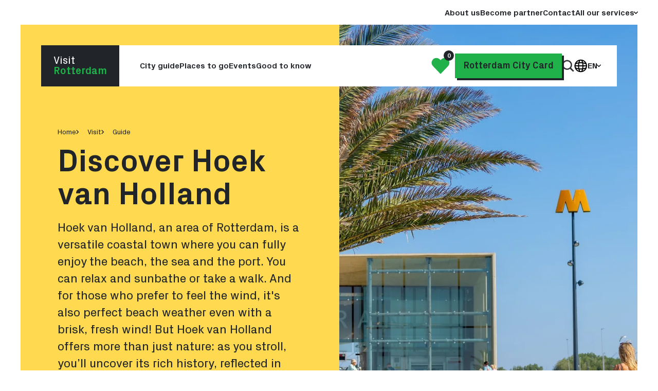

--- FILE ---
content_type: text/html; charset=utf-8
request_url: https://www.rotterdam.info/en/visit/guide/discover-hoek-van-holland
body_size: 18384
content:


<!DOCTYPE html>
<!--
  Developed by Hoppinger BV 2024
  https://www.hoppinger.com
-->
<html lang=en>
  <head>
    <meta charset="utf-8" />
    <meta name="viewport" content="width=device-width, initial-scale=1.0" />
    <meta http-equiv="X-UA-Compatible" content="IE=edge" />
    <title>Hook of Holland: Essential Guide &amp; Insider Recommendations</title>


      <script>
        window.dataLayer = window.dataLayer || [];
        function gtag(){dataLayer.push(arguments);}
        gtag('consent', 'default', {
          'ad_storage': 'denied',
          'ad_user_data': 'denied',
          'ad_personalization': 'denied',
          'analytics_storage': 'denied',
          'functionality_storage': 'denied',
          'personalization_storage': 'denied',
          'security_storage': 'denied'
        });
        window.dataLayer.push({
          originalLocation:
            document.location.protocol + '//' + document.location.hostname + document.location.pathname + document.location.search
        });
      </script>
<script src="/datalayer.bundle.c9154f086b0d6b78fb1c.min.js?495d47101da67e0c358f"></script>      <script>addEventListener("DOMContentLoaded", (event) => { window.updateInitialConsent(); });</script>
      <!-- Google Tag Manager -->
      <script>(function (w, d, s, l, i) {
          w[l] = w[l] || []; w[l].push({
            'gtm.start':
              new Date().getTime(), event: 'gtm.js'
          }); var f = d.getElementsByTagName(s)[0],
            j = d.createElement(s), dl = l != 'dataLayer' ? '&l=' + l : ''; j.async = true; j.src =
              'https://www.googletagmanager.com/gtm.js?id=' + i + dl; f.parentNode.insertBefore(j, f);
        })(window, document, 'script', 'dataLayer', 'GTM-PQWN7RDQ');</script>
      <!-- End Google Tag Manager -->
      <!-- Anti-flicker snippet (recommended) -->
    

<meta name="description" content="Explore the Hook of Holland’s key sights, from beach promenades to lighthouse views, and get expert transit advice on metro, train and bus connections.">
<meta name="keywords" content="Hoek van Holland Hook Beach">
<meta property="og:title" content="Hook of Holland: Essential Guide & Insider Recommendations">
<meta property="og:type" content="website">
<meta property="og:url" content="http://localhost:5000/en/visit/guide/discover-hoek-van-holland">
<meta property="og:image" content="https://rotterdampartners-rp-website-p01.s3.eu-central-1.amazonaws.com/3600_Metro_hoek_van_holland_iris_van_den_Broek_32632dec26.jpg">
<meta property="og:description" content="Explore the Hook of Holland’s key sights, from beach promenades to lighthouse views, and get expert transit advice on metro, train and bus connections.">
<meta property="og:locale" content="en">
<meta property="og:site_name" content="Rotterdam Partners">


    <script>
      window.verticals = {
        info: {"en":{"base":{"url":"/en","title":"","alternativeTitle":"Base","header":"Welcome to","footerInfo":"As the leading partner organisation, we shape and implement Rotterdam's city marketing strategy to attract international businesses, conferences, and visitors who contribute to a future-proof and resilient economy for the city. <a href='/en/about-us'>Learn more about us</a>","linkedinUrl":"https://www.linkedin.com/company/rotterdam-partners","facebookUrl":"https://www.facebook.com/Rotterdam.info","instagramUrl":"https://www.instagram.com/rotterdam_info","tiktokUrl":"https://www.tiktok.com/@rotterdam_info","pinterestUrl":"https://nl.pinterest.com/rotterdam_info","youtubeUrl":"https://www.youtube.com/user/rotterdampartners","promoLabel":"","promoLink":""},"tourist":{"url":"/en/visit","title":"Visit","header":"Visit","footerInfo":"Visit Rotterdam is the website of Rotterdam Tourist Information, a service of Rotterdam Partners. Here you will find everything you need for an unforgettable stay in our city. <a href='/en/about-us'>Learn more about us</a>","linkedinUrl":"","facebookUrl":"https://www.facebook.com/rotterdam.info","instagramUrl":"https://www.instagram.com/rotterdam_info","tiktokUrl":"https://www.tiktok.com/@rotterdam_info","pinterestUrl":"https://nl.pinterest.com/rotterdam_info","youtubeUrl":"","promoLabel":"Rotterdam City Card","promoLink":"/en/visit/city-card-rotterdam"},"mice":{"url":"/en/conventions","title":"Conventions","header":"Conventions","footerInfo":"As the leading partner organisation, we shape and implement Rotterdam's city marketing strategy to attract international businesses, conferences, and visitors who contribute to a future-proof and resilient economy for the city. <a href='/en/about-us'>Learn more about us</a>","linkedinUrl":"https://www.linkedin.com/showcase/rotterdam-convention-bureau/posts/?feedView=all","facebookUrl":"","instagramUrl":"https://www.instagram.com/rotterdam_info","tiktokUrl":"","pinterestUrl":"","youtubeUrl":"","promoLabel":"Submit RFP","promoLink":"/en/conventions/submit-rfp"},"invest":{"url":"/en/invest","title":"Invest","header":"Invest in","footerInfo":"As the leading partner organisation, we shape and implement Rotterdam's city marketing strategy to attract international businesses, conferences, and visitors who contribute to a future-proof and resilient economy for the city. <a href='/en/about-us'>Learn more about us</a>","linkedinUrl":"https://www.linkedin.com/company/rotterdam-partners","facebookUrl":"","instagramUrl":"https://www.instagram.com/rotterdam_info","tiktokUrl":"","pinterestUrl":"","youtubeUrl":"","promoLabel":"Contact us","promoLink":"/en/invest/contact-invest"},"trade":{"url":"/en/trade","title":"International Trade","header":"International Trade","footerInfo":"As the leading partner organisation, we shape and implement Rotterdam's city marketing strategy to attract international businesses, conferences, and visitors who contribute to a future-proof and resilient economy for the city. <a href='/en/about-us'>Learn more about us</a>","linkedinUrl":"https://www.linkedin.com/company/rotterdam-partners","facebookUrl":"","instagramUrl":"https://www.instagram.com/rotterdam_info","tiktokUrl":"","pinterestUrl":"","youtubeUrl":"","promoLabel":"","promoLink":""},"expat":{"url":"/en/internationals","title":"Internationals","header":"Internationals","footerInfo":"Internationals Rotterdam is the website of the Rotterdam International Center, a service of Rotterdam Partners. Here you will find all the essential information to live and work in Rotterdam. <a href='/en/about-us'>Learn more about us</a>","linkedinUrl":"https://www.linkedin.com/showcase/rotterdaminternationalcenter","facebookUrl":"https://www.facebook.com/rotterdaminternationalcenter","instagramUrl":"https://www.instagram.com/rotterdam_info","tiktokUrl":"","pinterestUrl":"","youtubeUrl":"","promoLabel":"Plan appointment","promoLink":"/en/internationals/appointment"},"press":{"url":"/en/press","title":"Press & Media","header":"Press & Media","footerInfo":"As the leading partner organisation, we shape and implement Rotterdam's city marketing strategy to attract international businesses, conferences, and visitors, contributing to a future-proof and resilient economy for the city. <a href='/en/about-us'>Learn more about us</a>","linkedinUrl":"https://www.linkedin.com/company/rotterdam-partners","facebookUrl":"","instagramUrl":"https://www.instagram.com/rotterdam_info","tiktokUrl":"","pinterestUrl":"","youtubeUrl":"","promoLabel":"","promoLink":""},"partners":{"url":"/en/partners","title":"Partners","header":"Partners","footerInfo":"As the leading partner organisation, we shape and implement Rotterdam's city marketing strategy to attract international businesses, conferences, and visitors who contribute to a future-proof and resilient economy for the city. <a href='/en/about-us'>Learn more about us</a>","linkedinUrl":"https://www.linkedin.com/company/rotterdam-partners","facebookUrl":"https://www.facebook.com/rotterdam.info","instagramUrl":"https://www.instagram.com/rotterdam_info","tiktokUrl":"https://www.tiktok.com/@rotterdam_info","pinterestUrl":"https://nl.pinterest.com/rotterdam_info","youtubeUrl":"https://www.youtube.com/user/rotterdampartners","promoLabel":"","promoLink":""}},"nl":{"base":{"url":"/nl","title":"","header":"Welkom in","footerInfo":"Wij zijn dé partnerorganisatie die richting en uitvoering geeft aan de citymarketing van Rotterdam om zo internationale bedrijven, congressen en bezoekers aan te trekken die bijdragen aan een toekomstbestendige en weerbare Rotterdamse economie. <a href='/nl/over-ons'>Meer over ons</a>","linkedinUrl":"https://www.linkedin.com/company/rotterdam-partners","facebookUrl":"https://www.facebook.com/Rotterdam.info","instagramUrl":"https://www.instagram.com/rotterdam_info","tiktokUrl":"https://www.tiktok.com/@rotterdam_info","pinterestUrl":"https://nl.pinterest.com/rotterdam_info","youtubeUrl":"https://www.youtube.com/user/rotterdampartners","promoLabel":"","promoLink":""},"tourist":{"url":"/nl/visit","title":"Visit","header":"Visit","footerInfo":"Visit Rotterdam is de website van Rotterdam Tourist Information, een service van Rotterdam Partners. Hier vind je alles wat je nodig hebt voor een onvergetelijk verblijf aan onze stad. <a href='/nl/over-ons'>Meer over ons</a>","linkedinUrl":"","facebookUrl":"https://www.facebook.com/rotterdam.info","instagramUrl":"https://www.instagram.com/rotterdam_info","tiktokUrl":"https://www.tiktok.com/@rotterdam_info","pinterestUrl":"https://nl.pinterest.com/rotterdam_info","youtubeUrl":"","promoLabel":"Rotterdam City Card","promoLink":"/nl/visit/rotterdam-city-card"},"mice":{"url":"/nl/congressen","title":"Congressen","header":"Congressen","footerInfo":"Wij zijn dé partnerorganisatie die richting en uitvoering geeft aan de citymarketing van Rotterdam om zo internationale bedrijven, congressen en bezoekers aan te trekken die bijdragen aan een toekomstbestendige en weerbare Rotterdamse economie. <a href='/nl/over-ons'>Meer over ons</a>","linkedinUrl":"https://www.linkedin.com/showcase/rotterdam-convention-bureau/posts/?feedView=all","facebookUrl":"","instagramUrl":"https://www.instagram.com/rotterdam_info","tiktokUrl":"","pinterestUrl":"","youtubeUrl":"","promoLabel":"RFP indienen","promoLink":"/nl/congressen/rfp-indienen"},"invest":{"url":"/en/invest","title":"Investeren (EN)","header":"Investeren in","footerInfo":"Wij zijn dé partnerorganisatie die richting en uitvoering geeft aan de citymarketing van Rotterdam om zo internationale bedrijven, congressen en bezoekers aan te trekken die bijdragen aan een toekomstbestendige en weerbare Rotterdamse economie. <a href='/nl/over-ons'>Meer over ons</a>","linkedinUrl":"https://www.linkedin.com/company/rotterdam-partners","facebookUrl":"","instagramUrl":"https://www.instagram.com/rotterdam_info","tiktokUrl":"","pinterestUrl":"","youtubeUrl":"","promoLabel":"","promoLink":""},"trade":{"url":"/nl/handel","title":"Internationale Handel","header":"Internationale Handel","footerInfo":"Wij zijn dé partnerorganisatie die richting en uitvoering geeft aan de citymarketing van Rotterdam om zo internationale bedrijven, congressen en bezoekers aan te trekken die bijdragen aan een toekomstbestendige en weerbare Rotterdamse economie. <a href='/nl/over-ons'>Meer over ons</a>","linkedinUrl":"https://www.linkedin.com/company/rotterdam-partners","facebookUrl":"","instagramUrl":"https://www.instagram.com/rotterdam_info","tiktokUrl":"","pinterestUrl":"","youtubeUrl":"","promoLabel":"","promoLink":""},"expat":{"url":"/en/internationals","title":"Internationals (EN)","header":"Internationals","footerInfo":"Internationals Rotterdam is de website van het Rotterdam International Center, een service van Rotterdam Partners. Hier vind je essentiële informatie om als international te werken en wonen in Rotterdam. <a href='/nl/over-ons'>Meer over ons</a>","linkedinUrl":"https://www.linkedin.com/showcase/rotterdaminternationalcenter","facebookUrl":"https://www.facebook.com/rotterdaminternationalcenter","instagramUrl":"https://www.instagram.com/rotterdam_info","tiktokUrl":"","pinterestUrl":"","youtubeUrl":"","promoLabel":"","promoLink":""},"press":{"url":"/nl/pers","title":"Pers & Media","header":"Pers & Media","footerInfo":"Wij zijn dé partnerorganisatie die richting en uitvoering geeft aan de citymarketing van Rotterdam om zo internationale bedrijven, congressen en bezoekers aan te trekken die bijdragen aan een toekomstbestendige en weerbare Rotterdamse economie. <a href='/nl/over-ons'>Meer over ons</a>","linkedinUrl":"https://www.linkedin.com/company/rotterdam-partners","facebookUrl":"","instagramUrl":"https://www.instagram.com/rotterdam_info","tiktokUrl":"","pinterestUrl":"","youtubeUrl":"","promoLabel":"","promoLink":""},"partners":{"url":"/nl/partners","title":"Partners","header":"Partners","footerInfo":"Wij zijn dé partnerorganisatie die richting en uitvoering geeft aan de citymarketing van Rotterdam om zo internationale bedrijven, congressen en bezoekers aan te trekken die bijdragen aan een toekomstbestendige en weerbare Rotterdamse economie. <a href='/nl/over-ons'>Meer over ons</a>","linkedinUrl":"https://www.linkedin.com/company/rotterdam-partners","facebookUrl":"https://www.facebook.com/rotterdam.info","instagramUrl":"https://www.instagram.com/rotterdam_info","tiktokUrl":"https://www.tiktok.com/@rotterdam_info","pinterestUrl":"https://nl.pinterest.com/rotterdam_info","youtubeUrl":"https://www.youtube.com/user/rotterdampartners","promoLabel":"","promoLink":""}},"de":{"base":{"url":"/de","title":"","header":"Willkommen in","footerInfo":"Als Partnerorganisation von Rotterdam leiten und implementieren wir das Stadtmarketing, um internationale Unternehmen, Kongresse und Besucher anzuziehen, die zu einer zukunftssicheren und resilienten Wirtschaft der Stadt beitragen. <a href='/de/über-uns'>Mehr über uns</a>","linkedinUrl":"https://www.linkedin.com/company/rotterdam-partners","facebookUrl":"https://www.facebook.com/Rotterdam.info","instagramUrl":"https://www.instagram.com/rotterdam_info","tiktokUrl":"https://www.tiktok.com/@rotterdam_info","pinterestUrl":"https://nl.pinterest.com/rotterdam_info","youtubeUrl":"https://www.youtube.com/user/rotterdampartners","promoLabel":"","promoLink":""},"tourist":{"url":"/de/visit","title":"Visit","header":"Visit","footerInfo":"Visit Rotterdam ist die Website von Rotterdam Tourist Information, ein Service von Rotterdam Partners. Hier finden Sie alle Informationen, die Sie für einen unvergesslichen Aufenthalt in unserer Stadt benötigen. <a href='/en/about-us'>Mehr über uns</a>","linkedinUrl":"","facebookUrl":"https://www.facebook.com/rotterdam.info","instagramUrl":"https://www.instagram.com/rotterdam_info","tiktokUrl":"https://www.tiktok.com/@rotterdam_info","pinterestUrl":"https://nl.pinterest.com/rotterdam_info","youtubeUrl":"","promoLabel":"Rotterdam City Card","promoLink":"/de/visit/entdecke-die-stadt-mit-der-rotterdam-city-card"},"mice":{"url":"/en/conventions","title":"Kongresse (EN)","header":"Kongresse","footerInfo":"Als Partnerorganisation von Rotterdam leiten und implementieren wir das Stadtmarketing, um internationale Unternehmen, Kongresse und Besucher anzuziehen. <a href='/de/über-uns'>Mehr über uns</a>","linkedinUrl":"https://www.linkedin.com/showcase/rotterdam-convention-bureau/posts/?feedView=all","facebookUrl":"","instagramUrl":"https://www.instagram.com/rotterdam_info","tiktokUrl":"","pinterestUrl":"","youtubeUrl":"","promoLabel":"","promoLink":""},"invest":{"url":"/en/invest","title":"Investieren (EN)","header":"Investieren in","footerInfo":"Als Partnerorganisation von Rotterdam leiten und implementieren wir das Stadtmarketing, um internationale Unternehmen, Kongresse und Besucher anzuziehen. <a href='/de/über-uns'>Mehr über uns</a>","linkedinUrl":"https://www.linkedin.com/company/rotterdam-partners","facebookUrl":"","instagramUrl":"https://www.instagram.com/rotterdam_info","tiktokUrl":"","pinterestUrl":"","youtubeUrl":"","promoLabel":"","promoLink":""},"trade":{"url":"/en/trade","title":"Internationaler Handel (EN)","header":"Internationaler Handel","footerInfo":"Als Partnerorganisation von Rotterdam leiten und implementieren wir das Stadtmarketing, um internationale Unternehmen, Kongresse und Besucher anzuziehen. <a href='/de/über-uns'>Mehr über uns</a>","linkedinUrl":"https://www.linkedin.com/company/rotterdam-partners","facebookUrl":"","instagramUrl":"https://www.instagram.com/rotterdam_info","tiktokUrl":"","pinterestUrl":"","youtubeUrl":"","promoLabel":"","promoLink":""},"expat":{"url":"/en/internationals","title":"Internationals (EN)","header":"Internationals","footerInfo":"Internationals Rotterdam ist die Website des Rotterdam International Center, einem Service von Rotterdam Partners. Hier findest du essenzielle Informationen zum Arbeiten und Leben in Rotterdam. <a href='/en/about-us'>Mehr über uns.</a>","linkedinUrl":"https://www.linkedin.com/showcase/rotterdaminternationalcenter","facebookUrl":"https://www.facebook.com/rotterdaminternationalcenter","instagramUrl":"https://www.instagram.com/rotterdam_info","tiktokUrl":"","pinterestUrl":"","youtubeUrl":"","promoLabel":"","promoLink":""},"press":{"url":"/en/press","title":"Presse & Medien (EN)","header":"Presse & Medien","footerInfo":"Als Partnerorganisation von Rotterdam leiten und implementieren wir das Stadtmarketing, um internationale Unternehmen, Kongresse und Besucher anzuziehen. <a href='/de/über-uns'>Mehr über uns</a>","linkedinUrl":"https://www.linkedin.com/company/rotterdam-partners","facebookUrl":"","instagramUrl":"https://www.instagram.com/rotterdam_info","tiktokUrl":"","pinterestUrl":"","youtubeUrl":"","promoLabel":"","promoLink":""},"partners":{"url":"/en/partners","title":"Partners (EN)","header":"Partners","footerInfo":"Als Partnerorganisation von Rotterdam leiten und implementieren wir das Stadtmarketing, um internationale Unternehmen, Kongresse und Besucher anzuziehen. <a href='/de/über-uns'>Mehr über uns</a>","linkedinUrl":"https://www.linkedin.com/company/rotterdam-partners","facebookUrl":"","instagramUrl":"https://www.instagram.com/rotterdam_info","tiktokUrl":"","pinterestUrl":"","youtubeUrl":"","promoLabel":"","promoLink":""}}},
        rules: {"Base":["en","nl","de"],"Expat":["en"],"Invest":["en"],"Mice":["en","nl"],"Partners":["nl","en"],"Press":["en","nl"],"Tourist":["en","nl","de"],"Trade":["en","nl"]},
      };
     </script>
    
    <script>var sitename = "rotterdampartners/rp/website"</script>
    
      <link rel="preconnect" href="https://giustoragev2.blob.core.windows.net" />
      <link rel="preconnect" href="https://rotterdampartners-rp-website-p01.s3.eu-central-1.amazonaws.com" />
      <link rel="preload" as="font" type="font/woff" href="/fonts/spa/PxGrotesk-Regular.woff" crossorigin />
      <link rel="preload" as="font" type="font/woff" href="/fonts/spa/PxGrotesk-Bold.woff" crossorigin />
          <link rel='preload' as='image' type="image/webp" href='https://rotterdampartners-rp-website-p01.s3.eu-central-1.amazonaws.com/small_3600_Metro_hoek_van_holland_iris_van_den_Broek_32632dec26.webp' imagesrcset='https://rotterdampartners-rp-website-p01.s3.eu-central-1.amazonaws.com/small_3600_Metro_hoek_van_holland_iris_van_den_Broek_32632dec26.webp 500w, https://rotterdampartners-rp-website-p01.s3.eu-central-1.amazonaws.com/large_3600_Metro_hoek_van_holland_iris_van_den_Broek_32632dec26.webp 1000w' imagesizes='(min-width: 1900px) 840px, (min-width: 1024px) 50vw, (min-width: 768px) 30vw, 90vw'>
<link href="/spa.min.css?64445211b569cf9be776" rel="stylesheet"/>    <link rel="icon" href="/favicon.ico" sizes="32x32">
    <link rel="icon" href="/favicon.svg" type="image/svg+xml">
    <link rel="apple-touch-icon" href="/apple-touch-icon.png">
    <link rel="manifest" href="/manifest.webmanifest">


      <!-- Start VWO Async SmartCode -->
      <link rel="preconnect" href="https://dev.visualwebsiteoptimizer.com" />
      <script type='text/javascript' id='vwoCode'>
        window._vwo_code || (function() {
        var account_id=999249, version=2.1, settings_tolerance=2000, hide_element='', hide_element_style = 'opacity:0 !important;filter:alpha(opacity=0) !important;background:none !important;transition:none !important;',
        /* DO NOT EDIT BELOW THIS LINE */
        f=false,w=window,d=document,v=d.querySelector('#vwoCode'),cK='_vwo_'+account_id+'_settings',cc={};try{var c=JSON.parse(localStorage.getItem('_vwo_'+account_id+'_config'));cc=c&&typeof c==='object'?c:{}}catch(e){}var stT=cc.stT==='session'?w.sessionStorage:w.localStorage;code={nonce:v&&v.nonce,use_existing_jquery:function(){return typeof use_existing_jquery!=='undefined'?use_existing_jquery:undefined},library_tolerance:function(){return typeof library_tolerance!=='undefined'?library_tolerance:undefined},settings_tolerance:function(){return cc.sT||settings_tolerance},hide_element_style:function(){return'{'+(cc.hES||hide_element_style)+'}'},hide_element:function(){if(performance.getEntriesByName('first-contentful-paint')[0]){return''}return typeof cc.hE==='string'?cc.hE:hide_element},getVersion:function(){return version},finish:function(e){if(!f){f=true;var t=d.getElementById('_vis_opt_path_hides');if(t)t.parentNode.removeChild(t);if(e)(new Image).src='https://dev.visualwebsiteoptimizer.com/ee.gif?a='+account_id+e}},finished:function(){return f},addScript:function(e){var t=d.createElement('script');t.type='text/javascript';if(e.src){t.src=e.src}else{t.text=e.text}v&&t.setAttribute('nonce',v.nonce);d.getElementsByTagName('head')[0].appendChild(t)},load:function(e,t){var n=this.getSettings(),i=d.createElement('script'),r=this;t=t||{};if(n){i.textContent=n;d.getElementsByTagName('head')[0].appendChild(i);if(!w.VWO||VWO.caE){stT.removeItem(cK);r.load(e)}}else{var o=new XMLHttpRequest;o.open('GET',e,true);o.withCredentials=!t.dSC;o.responseType=t.responseType||'text';o.onload=function(){if(t.onloadCb){return t.onloadCb(o,e)}if(o.status===200||o.status===304){_vwo_code.addScript({text:o.responseText})}else{_vwo_code.finish('&e=loading_failure:'+e)}};o.onerror=function(){if(t.onerrorCb){return t.onerrorCb(e)}_vwo_code.finish('&e=loading_failure:'+e)};o.send()}},getSettings:function(){try{var e=stT.getItem(cK);if(!e){return}e=JSON.parse(e);if(Date.now()>e.e){stT.removeItem(cK);return}return e.s}catch(e){return}},init:function(){if(d.URL.indexOf('__vwo_disable__')>-1)return;var e=this.settings_tolerance();w._vwo_settings_timer=setTimeout(function(){_vwo_code.finish();stT.removeItem(cK)},e);var t;if(this.hide_element()!=='body'){t=d.createElement('style');var n=this.hide_element(),i=n?n+this.hide_element_style():'',r=d.getElementsByTagName('head')[0];t.setAttribute('id','_vis_opt_path_hides');v&&t.setAttribute('nonce',v.nonce);t.setAttribute('type','text/css');if(t.styleSheet)t.styleSheet.cssText=i;else t.appendChild(d.createTextNode(i));r.appendChild(t)}else{t=d.getElementsByTagName('head')[0];var i=d.createElement('div');i.style.cssText='z-index: 2147483647 !important;position: fixed !important;left: 0 !important;top: 0 !important;width: 100% !important;height: 100% !important;background: white !important;display: block !important;';i.setAttribute('id','_vis_opt_path_hides');i.classList.add('_vis_hide_layer');t.parentNode.insertBefore(i,t.nextSibling)}var o=window._vis_opt_url||d.URL,s='https://dev.visualwebsiteoptimizer.com/j.php?a='+account_id+'&u='+encodeURIComponent(o)+'&vn='+version;if(w.location.search.indexOf('_vwo_xhr')!==-1){this.addScript({src:s})}else{this.load(s+'&x=true')}}};w._vwo_code=code;code.init();})();
      </script>
      <!-- End VWO Async SmartCode -->
</head>

  <body data-cs>
      <!-- Google Tag Manager (noscript) -->
      <noscript><iframe src="https://www.googletagmanager.com/ns.html?id='GTM-PQWN7RDQ'"
      height="0" width="0" style="display:none;visibility:hidden"></iframe></noscript>
      <!-- End Google Tag Manager (noscript) -->
    <input name="__RequestVerificationToken" type="hidden" value="CfDJ8J1QK4yNot1MqnSc4bDt0PH3BPKotELO3kxrVG1QUe7dNlJPjfoCuQOQv1UKFIx5kUfese4kC4h2Vtp4UtAo9P9PHFDdnYOwARPPMkwQwrMTk6baQRif0n2IguCjopYOjYNfD0HzTerKNMmm7E5Uujo" />

<div aria-hidden="true" class="sr-text" style="font-family: 'Px Grotesk'; font-weight: 400;">&nbsp;</div>
<div aria-hidden="true" class="sr-text" style="font-family: 'Px Grotesk'; font-weight: 700;">&nbsp;</div>

    
  <div class="root" id="rootSSR"><a href="#a11y-main" class="skip-link sr-text" data-cs="black">Jump to the content</a><a href="#a11y-footer" class="skip-link sr-text" data-cs="black">Jump to the footer</a><header id="a11y-siteheader" class="siteheader sh "><div class="sh__inner ls-container ls-gutter"><div class="sh__nav "><a href="/en/visit" title="Go to homepage" class="rp-logo sh__logo"><span class="sr-text">Go to homepage</span><span class="rp-logo__pre sh__logopre">Visit</span><span class="rp-logo__text sh__logotext">Rotterdam</span></a><div class="sh__navwrap"><div class="sh__navouter"><nav id="a11y-sitenav" class="sh__navinner" aria-label="Main"><ul class="sh__navlist"><li class="sh__navitem"><a href="/en/visit/guide" class="sh__navlink link link--secondary link--iconed "><span class="link__label">City guide</span><svg class="link__icon " width="16" height="16" aria-hidden="true"><use xlink:href="#icon--arrow"></use></svg></a></li><li class="sh__navitem"><a href="/en/visit/finder-locations" class="sh__navlink link link--secondary link--iconed "><span class="link__label">Places to go</span><svg class="link__icon " width="16" height="16" aria-hidden="true"><use xlink:href="#icon--arrow"></use></svg></a></li><li class="sh__navitem"><a href="/en/visit/finder-events" class="sh__navlink link link--secondary link--iconed "><span class="link__label">Events</span><svg class="link__icon " width="16" height="16" aria-hidden="true"><use xlink:href="#icon--arrow"></use></svg></a></li><li class="sh__navitem"><a href="/en/visit/good-to-know" class="sh__navlink link link--secondary link--iconed "><span class="link__label">Good to know</span><svg class="link__icon " width="16" height="16" aria-hidden="true"><use xlink:href="#icon--arrow"></use></svg></a></li><li class="sh__navitem sh__navitem--search"><a href="/en/visit/search" class="sh__navlink link link--secondary link--iconed "><span class="link__label">Search</span><svg class="link__icon " width="16" height="16" aria-hidden="true"><use xlink:href="#icon--search"></use></svg></a></li><li class="sh__navitem sh__navitem--promo"><a href="/en/visit/city-card-rotterdam" class="button button--primary "><span class="button__label">Rotterdam City Card</span></a></li><li class="sh__navitem sh__navitem--utilities"><ul class="sh__utilitieslist"><li class="sh__utilitiesitem"><a href="/en/about-us" class="sh__utilitieslink link link--secondary link--small "><span class="link__label">About us</span></a></li><li class="sh__utilitiesitem"><a href="/en/partners" class="sh__utilitieslink link link--secondary link--small "><span class="link__label">Become partner</span></a></li><li class="sh__utilitiesitem"><a href="/en/visit/contact-us" class="sh__utilitieslink link link--secondary link--small "><span class="link__label">Contact</span></a></li></ul></li></ul></nav></div></div><div class="sh__utilities"><a href="/en/visit/my-list" class="mylistlink link--small link link--secondary"><span class="sr-text">My List</span><svg class="mylistlink__icon" width="30" height="30" aria-hidden="true"><use xlink:href="#icon--heart"></use></svg><span class="mylistlink__label">0</span></a><a href="/en/visit/city-card-rotterdam" title="Rotterdam City Card" class="promolink button button--primary">Rotterdam City Card</a><a href="/en/visit/search" class="searchlink link link--secondary link--small"><span class="sr-text">Search through our website</span><svg class="searchlink__icon" width="25" height="24" aria-hidden="true"><use xlink:href="#icon--search"></use></svg></a><details id="ndl" class="navdrop navdrop--lang"><summary class="navdrop__toggler link link--secondary link--small"><svg class="navdrop__globe" width="26" height="26" aria-hidden="true"><use xlink:href="#icon--globe"></use></svg><span class="link__label">en</span><svg class="navdrop__icon" width="6" height="12" aria-hidden="true"><use xlink:href="#icon--chevron"></use></svg></summary><nav id="a11y-langnav" class="navdrop__inner" aria-label="Language"><ul class="navdrop__list"><li class="navdrop__item"><a href="/nl/visit/guide/ontdek-hoek-van-holland" class="navdrop__link link link--secondary link--small "><span class="link__label">nl</span></a></li><li class="navdrop__item"><a href="/en/visit/guide/discover-hoek-van-holland" aria-current="true" class="navdrop__link link link--secondary link--small active"><span class="link__label">en</span></a></li><li class="navdrop__item"><a href="/de/visit/guide/entdecke-hoek-van-holland" class="navdrop__link link link--secondary link--small "><span class="link__label">de</span></a></li></ul></nav></details><button id="a11y-sitenav-toggler" class="sh__toggler" aria-controls="a11y-sitenav" aria-expanded="false"><span class="sr-text">Open the menu</span><span class="sh__togglericon" aria-hidden="true"><span class="sh__togglerline"></span><span class="sh__togglerline"></span><span class="sh__togglerline"></span><span class="sh__togglerline"></span></span></button></div></div></div><div class="outernav sh__topnav"><nav id="a11y-topnav" class="outernav__inner sh__topnavinner ls-gutter" aria-label="Secondary"><ul class="outernav__list sh__topnavlist"><li class="sh__topnavitem"><a href="/en/about-us" class="outernav__link sh__topnavlink link link--secondary link--small "><span class="link__label">About us</span></a></li><li class="sh__topnavitem"><a href="/en/partners" class="outernav__link sh__topnavlink link link--secondary link--small "><span class="link__label">Become partner</span></a></li><li class="sh__topnavitem"><a href="/en/visit/contact-us" class="outernav__link sh__topnavlink link link--secondary link--small "><span class="link__label">Contact</span></a></li><li class="sh__topnavitem"><details id="ndt" class="navdrop navdrop--top"><summary class="navdrop__toggler link link--secondary link--small"><span class="link__label">All our services</span><svg class="navdrop__icon" width="6" height="12" aria-hidden="true"><use xlink:href="#icon--chevron"></use></svg></summary><div class="navdrop__inner"><ul class="navdrop__list"><li class="navdrop__item"><a href="/en/visit" class="navdrop__link link link--secondary link--small"><span class="link__label">Visit</span></a></li><li class="navdrop__item"><a href="/en/conventions" class="navdrop__link link link--secondary link--small"><span class="link__label">Conventions</span></a></li><li class="navdrop__item"><a href="/en/invest" class="navdrop__link link link--secondary link--small"><span class="link__label">Invest</span></a></li><li class="navdrop__item"><a href="/en/trade" class="navdrop__link link link--secondary link--small"><span class="link__label">International Trade</span></a></li><li class="navdrop__item"><a href="/en/internationals" class="navdrop__link link link--secondary link--small"><span class="link__label">Internationals</span></a></li><li class="navdrop__item"><a href="/en/press" class="navdrop__link link link--secondary link--small"><span class="link__label">Press &amp; Media</span></a></li><li class="navdrop__item"><a href="/en/partners" class="navdrop__link link link--secondary link--small"><span class="link__label">Partners</span></a></li></ul></div></details></li></ul></nav></div></header><main lang="en" id="a11y-main" class="main main--cmsVisitPage"><div class="main__inner"><article class="page"><header class="pageheader ph ph--image ph--inline inview" data-cs="color yellow"><div class="ph__inner ls-container ls-spacing ls-gutter"><div class="ph__wrap ls-grid columned"><div class="ph__text ls-gutter--desk-s ls-spacing--desk column-1"><nav class="breadcrumbs" aria-label="Breadcrumbs"><div class="breadcrumbs__inner"><ol class="breadcrumbs__list text--xs"><li class="breadcrumbs__item ancestor"><a href="/en" class="breadcrumbs__link"><span class="breadcrumbs__label">Home</span></a></li><li class="breadcrumbs__item ancestor"><a href="/en/visit" class="breadcrumbs__link"><span class="breadcrumbs__label">Visit</span></a></li><li class="breadcrumbs__item parent"><a href="/en/visit/guide" class="breadcrumbs__link"><span class="breadcrumbs__label">Guide</span></a></li></ol></div></nav><h1 class="ph__title title--xl">Discover Hoek van Holland</h1><p class="ph__intro text--xl">Hoek van Holland, an area of Rotterdam, is a versatile coastal town where you can fully enjoy the beach, the sea and the port. You can relax and sunbathe or take a walk. And for those who prefer to feel the wind, it's also perfect beach weather even with a brisk, fresh wind! But Hoek van Holland offers more than just nature: as you stroll, you’ll uncover its rich history, reflected in statues and monuments. To top it off, you can admire the region’s most impressive ‘work of art’: the Maeslantkering.</p><div class="ph__clickables ls-clickables"><div class="ls-clickable"><a href="/en/visit/good-to-know/city-map" class="link link--primary link--iconed"><svg class="link__icon " width="16" height="16" aria-hidden="true"><use xlink:href="#icon--arrow"></use></svg><span class="link__label">City Map Hoek van Holland</span></a></div></div></div><div class="ph__visual ph__visual--inline column-2 fit-object" aria-hidden="true"><img loading="eager" fetchpriority="high" class="ph__image loaded" sizes="(min-width: 180px) 840px, (min-width: 1024px) 45vw, (min-width: 768px) 35vw, 95vw" alt="" width="840" height="620" srcset="https://rotterdampartners-rp-website-p01.s3.eu-central-1.amazonaws.com/small_3600_Metro_hoek_van_holland_iris_van_den_Broek_32632dec26.webp 250w, https://rotterdampartners-rp-website-p01.s3.eu-central-1.amazonaws.com/medium_3600_Metro_hoek_van_holland_iris_van_den_Broek_32632dec26.webp 375w, https://rotterdampartners-rp-website-p01.s3.eu-central-1.amazonaws.com/large_3600_Metro_hoek_van_holland_iris_van_den_Broek_32632dec26.webp 500w, https://rotterdampartners-rp-website-p01.s3.eu-central-1.amazonaws.com/xlarge_3600_Metro_hoek_van_holland_iris_van_den_Broek_32632dec26.webp 960w" src="https://rotterdampartners-rp-website-p01.s3.eu-central-1.amazonaws.com/small_3600_Metro_hoek_van_holland_iris_van_den_Broek_32632dec26.webp"><div class="ph__actions"><button class="button button--primary button--bookmark "><svg class="button__icon " width="30" height="26" aria-hidden="true"><use xlink:href="#icon--heart"></use></svg><span class="button__label">Add to my list</span></button></div></div></div></div></header><section id="gridBlock-0" class="block block--grid block--cargrid block--grid-image
    "><div class="block__inner ls-container ls-gutter ls-spacing"><div class="block__content"><ul class="grid"><li class="grid__item" style="--item-stagger: 0s;"><article class="card card--grid" data-cs="beige"><a href="/en/visit/finder-locations?tab=visit-locations-2&amp;location-category-type=architecture%2Cmuseums-and-galleries&amp;where=rotterdam-beach&amp;page=1" title="Read more" class="card__link grid__link--text"><div class="card__visual fit-object"><img loading="lazy" class="card__image  loaded" sizes="(min-width: 1800px) 400px, (min-width: 1280px) 20vw, (min-width: 1024px) 45vw, 248px" alt="Een foto van een luchtafweergeschut bij het Atlantikwall Museum in Hoek van Holland" width="400" height="336" srcset="" src="https://rotterdampartners-rp-website-p01.s3.eu-central-1.amazonaws.com/small_Atlantikwall_Museum_Hoek_van_Holland_Claire_Droppert_2f57eb7951.webp" data-src="" data-srcset="" data-sizes=""></div><div class="card__content"><div class="ls-reversed"><h2 class="card__title title--s"><span class="card__underline">Art and culture</span></h2></div><div class="card__intro text--m">Discover a unique mix of art and culture, from monuments reflecting the region's rich history to contemporary works of art, such as the imposing Maeslant storm surge barrier.</div></div><footer class="card__footer"><div class="card__fauxlink link link--primary link--iconed"><span class="card__fauxlabel link__label">Read more</span><svg class="link__icon" width="16" height="16" aria-hidden="true"><use xlink:href="#icon--arrow"></use></svg></div></footer></a></article></li><li class="grid__item" style="--item-stagger: 0.15s;"><article class="card card--grid" data-cs="beige"><a href="/en/visit/finder-locations?tab=visit-locations-2&amp;page=1&amp;location-category-type=coffee-and-breakfast%2Crestaurants%2Ccafes-and-bars&amp;where=rotterdam-beach" title="Read more" class="card__link grid__link--text"><div class="card__visual fit-object"><img loading="lazy" class="card__image  loaded" sizes="(min-width: 1800px) 400px, (min-width: 1280px) 20vw, (min-width: 1024px) 45vw, 248px" alt="Een foto van recreanten op het terras van strandpaviljoen Uluwatu in Hoek van Holland" width="400" height="336" srcset="" src="https://rotterdampartners-rp-website-p01.s3.eu-central-1.amazonaws.com/small_Uluwatu_Hoek_van_Holland_Claire_Droppert_1186d90478.webp" data-src="" data-srcset="" data-sizes=""></div><div class="card__content"><div class="ls-reversed"><h2 class="card__title title--s"><span class="card__underline">Drinks and Dining</span></h2></div><div class="card__intro text--m">The diverse Rotterdam food culture can also be found in Hoek van Holland, from cosy beach pavilions to local restaurants overlooking the sea.
</div></div><footer class="card__footer"><div class="card__fauxlink link link--primary link--iconed"><span class="card__fauxlabel link__label">Read more</span><svg class="link__icon" width="16" height="16" aria-hidden="true"><use xlink:href="#icon--arrow"></use></svg></div></footer></a></article></li><li class="grid__item" style="--item-stagger: 0.3s;"><article class="card card--grid" data-cs="beige"><a href="/en/visit/finder-locations?tab=visit-locations-2&amp;page=1&amp;location-category-type=attractions-and-sightseeing%2Cshops-and-markets%2Ctours-and-routes%2Cmusic-stages%2Ctheatres%2Cbeach-and-nature&amp;where=rotterdam-beach" title="Read more" class="card__link grid__link--text"><div class="card__visual fit-object"><img loading="lazy" class="card__image  loaded" sizes="(min-width: 1800px) 400px, (min-width: 1280px) 20vw, (min-width: 1024px) 45vw, 248px" alt="" width="400" height="336" srcset="" src="https://rotterdampartners-rp-website-p01.s3.eu-central-1.amazonaws.com/small_3600_street_art_Hoek_van_Holland_iris_van_den_Broek_7de9bbaebc.webp" data-src="" data-srcset="" data-sizes=""></div><div class="card__content"><div class="ls-reversed"><h2 class="card__title title--s"><span class="card__underline">See and Do</span></h2></div><div class="card__intro text--m">Whether you want to walk through the dunes, cycle along the coast or explore the harbour, there is always something to see and do in Hoek van Holland.</div></div><footer class="card__footer"><div class="card__fauxlink link link--primary link--iconed"><span class="card__fauxlabel link__label">Read more</span><svg class="link__icon" width="16" height="16" aria-hidden="true"><use xlink:href="#icon--arrow"></use></svg></div></footer></a></article></li><li class="grid__item" style="--item-stagger: 0.44999999999999996s;"><article class="card card--grid" data-cs="beige"><a href="/en/visit/finder-locations?tab=visit-locations-2&amp;page=1&amp;location-category-type=hotels-and-accommodations&amp;where=rotterdam-beach" title="Read more" class="card__link grid__link--text"><div class="card__visual fit-object"><img loading="lazy" class="card__image  loaded" sizes="(min-width: 1800px) 400px, (min-width: 1280px) 20vw, (min-width: 1024px) 45vw, 248px" alt="" width="400" height="336" srcset="" src="https://rotterdampartners-rp-website-p01.s3.eu-central-1.amazonaws.com/small_Cocondo_Hoek_van_Bolland_scaled_fc597176a9.webp" data-src="" data-srcset="" data-sizes=""></div><div class="card__content"><div class="ls-reversed"><h2 class="card__title title--s"><span class="card__underline">Sleep Tight</span></h2></div><div class="card__intro text--m">Hoek van Holland offers various options for an overnight stay, from charming hotels and atmospheric holiday homes to cosy campsites and luxury glamping experiences.</div></div><footer class="card__footer"><div class="card__fauxlink link link--primary link--iconed"><span class="card__fauxlabel link__label">Read more</span><svg class="link__icon" width="16" height="16" aria-hidden="true"><use xlink:href="#icon--arrow"></use></svg></div></footer></a></article></li></ul></div></div></section><section id="textBlock-1" class="block block--text"><div class="block__inner ls-container ls-gutter ls-spacing"><div class="block__wrap ls-container--s ls-gutter--desk-s ls-self-centered"><header class="block__header--indented"><div class="block__header-inner ls-reversed"><h2 id="a-special-coastal-town" class="block__title title--l">A special coastal town</h2></div></header><div class="block__content"><div class="block__text text--styled"><p>Hoek van Holland can also be called Rotterdam Beach. The village has a cozy center, where you can enjoy shopping. A short walk reveals many cultural surprises such as Museum Rockart, the old tall red lighthouse with the het Kustverlichtingsmuseum inside, and the residential block designed by the famous architect J.J.P. Oud.</p><h3>History</h3><p>Hoek van Holland has a turbulent history. At the end of the 19th century, the village began to grow with the construction of the Nieuwe Waterweg. At that time, the <a href="https://www.rotterdam.info/en/visit/finder-locations/fort-1881-hoek-van-holland">Fort</a> was also built to protect the mouth of the Maas. 'De Hoek' was annexed by Rotterdam in 1914 and developed as a seaside resort. During World War II, Hoek van Holland suffered greatly, as the bombing of Rotterdam also affected the village, and the 'Old Hoek' was demolished to make way for the bunkers of the Atlantikwall.</p><h3>Boulevard</h3><p>The Zeekant with its cozy beach pavilions attracts many visitors to Hoek van Holland. At the Koningin Emmaboulevard, you can enjoy the wide view of the Nieuwe Waterweg. The restaurants along the boulevard and de Zeekant serve delicious fresh fish. In addition, there are plenty of free parkingspots, including for campers.</p></div></div></div></div></section><section class="block block--media" id="mediaBlock-2"><div class="block__inner ls-container ls-gutter ls-spacing"><div class="block__content"><figure class="media
        media--fw
        media--image"><div class="media__inner"><img loading="lazy" class="block__image loading" sizes="(min-width: 1800px) 1720px, 95vw" alt="" width="1720" height="977" srcset="" src="https://rotterdampartners-rp-website-p01.s3.eu-central-1.amazonaws.com/small_3600_Hoek_van_Holland_Hoeksveer_0675_c74710e116.webp" data-src="" data-srcset="" data-sizes=""></div><figcaption class="media__meta"><span class="media__caption text--s">Hoeksveer, bicycle and pedestrian ferry to Maasvlakte 2</span></figcaption></figure></div></div></section><section id="textBlock-3" class="block block--text"><div class="block__inner ls-container ls-gutter ls-spacing"><div class="block__wrap ls-container--s ls-gutter--desk-s ls-self-centered"><div class="block__content"><div class="block__text text--styled"><h3>The Noorderpier</h3><p>At the end of the Koningin Emmaboulevard lies the Noorderpier. Almost half of this 4.5-kilometer-long pier was accessible to walkers and fishermen, but is now closed halfway due to safety reasons. At the beginning, you can still see remnants of the defense line, the Atlantikwall.</p><h3>With the ferry to Portlantis</h3><p>The <a href="https://www.rotterdam.info/en/visit/finder-locations/hoeksveer">Hoeksveer </a>is a bicycle and pedestrian ferry connecting Hoek van Holland (Berghaven, junction 94) and Maasvlakte 2 (former FutureLand, junction 57). During the 50-minute crossing, you'll sail through Europe's largest port, passing impressive ships and sometimes even spotting seals. From the former FutureLand, a shuttle bus takes you to the nearby <a href="https://www.rotterdam.info/en/visit/finder-locations/portlantis">Portlantis</a>, the new port experience centre offering stunning views over the harbour, North Sea beach (Maasvlaktestrand) and Voorne-Putten. Please note: The Hoeksveer will resume service in May 2026.</p></div></div></div></div></section><section class="block block--media" id="mediaBlock-4"><div class="block__inner ls-container ls-gutter ls-spacing"><div class="block__content"><figure class="media
        media--fw
        media--image"><div class="media__inner"><img loading="lazy" class="block__image loading" sizes="(min-width: 1800px) 1720px, 95vw" alt="Een luchtfoto van Portlantis op de Maasvlakte 2 met op de achtergrond grote windmolens" width="1720" height="977" srcset="" src="https://rotterdampartners-rp-website-p01.s3.eu-central-1.amazonaws.com/small_Portlantis_Maasvlakte_Ossip_d39e910264.webp" data-src="" data-srcset="" data-sizes=""><span class="media__source text--xs" data-cs="black">Ossip van Duivenbode</span></div><figcaption class="media__meta"><span class="media__caption text--s">Portlantis at Maasvlakte 2</span></figcaption></figure></div></div></section><section id="gridBlock-5" class="block block--grid block--cargrid block--grid-text
    "><div class="block__inner ls-container ls-gutter ls-spacing"><header class="block__header--indented ls-container--s ls-gutter--desk-s"><div class="block__header-inner ls-reversed"><h2 id="beach-pavilions" class="block__title title--l">Beach Pavilions</h2></div><div class="block__intro text--l text--styled"><p style="margin-left:auto !important;">Sit down and relax in one of the many beach pavilions that Hoek van Holland has to offer. End your beach day, cycling or hiking tour on one of the terraces while overlooking the beach.</p></div></header><div class="block__content"><ul class="grid"><li class="grid__item" style="--item-stagger: 0s;"><article class="card card--grid" data-cs="beige"><a title="More" class="card__link grid__link--text" target="_blank" rel="noopener noreferrer" href="https://rotterdam.info/en/visit/finder-locations/uluwatu-beach"><div class="card__content"><div class="ls-reversed"><h3 class="card__title title--s"><span class="card__underline">Uluwatu Beach</span></h3></div><div class="card__intro text--m">Not only is the name of Uluwatu Beach inspired by the magical Balinese surf spot, but the setting of this striking beach club in Hoek van Holland also reflects that vibe, with lots of wood, olive trees, and personal service.</div></div><footer class="card__footer"><div class="card__fauxlink link link--primary link--iconed"><span class="card__fauxlabel link__label">More</span><svg class="link__icon" width="16" height="16" aria-hidden="true"><use xlink:href="#icon--arrow"></use></svg></div></footer></a></article></li><li class="grid__item" style="--item-stagger: 0.15s;"><article class="card card--grid" data-cs="beige"><a href="/en/visit/finder-locations/r-port-beachclub" title="More" class="card__link grid__link--text"><div class="card__content"><div class="ls-reversed"><h3 class="card__title title--s"><span class="card__underline">R Port Beachclub</span></h3></div><div class="card__intro text--m">R Port Beachclub is the perfect place to enjoy great food, drinks, and a touch of Rotterdam hospitality by the sea. With views over the Nieuwe Waterweg, a relaxed atmosphere, and a menu full of classics with a twist, you’ll experience the ultimate beach vibe just outside Rotterdam.</div></div><footer class="card__footer"><div class="card__fauxlink link link--primary link--iconed"><span class="card__fauxlabel link__label">More</span><svg class="link__icon" width="16" height="16" aria-hidden="true"><use xlink:href="#icon--arrow"></use></svg></div></footer></a></article></li><li class="grid__item" style="--item-stagger: 0.3s;"><article class="card card--grid" data-cs="beige"><a title="More" class="card__link grid__link--text" target="_blank" rel="noopener noreferrer" href="https://rotterdam.info/en/visit/finder-locations/pele-surf-shack"><div class="card__content"><div class="ls-reversed"><h3 class="card__title title--s"><span class="card__underline">Pele Surf Shack</span></h3></div><div class="card__intro text--m">Pele Surf Shack is a beach pavilion located at the sports beach of Hoek van Holland, right in the middle of the surf schools. It is the first pavilion on the beach where the menu is entirely made up of vegetarian and vegan dishes.</div></div><footer class="card__footer"><div class="card__fauxlink link link--primary link--iconed"><span class="card__fauxlabel link__label">More</span><svg class="link__icon" width="16" height="16" aria-hidden="true"><use xlink:href="#icon--arrow"></use></svg></div></footer></a></article></li><li class="grid__item" style="--item-stagger: 0.44999999999999996s;"><article class="card card--grid" data-cs="beige"><a title="More" class="card__link grid__link--text" target="_blank" rel="noopener noreferrer" href="https://rotterdam.info/en/visit/finder-locations/villa-on-the-beach"><div class="card__content"><div class="ls-reversed"><h3 class="card__title title--s"><span class="card__underline">Villa on the Beach</span></h3></div><div class="card__intro text--m">Villa on the Beach is a beach pavilion with an Ibiza vibe, located on the beach of Hoek van Holland. During the day, you can relax on one of the beach beds. In the evening (on weekends), parties are held, varying in atmosphere, music, and DJ line-ups.</div></div><footer class="card__footer"><div class="card__fauxlink link link--primary link--iconed"><span class="card__fauxlabel link__label">More</span><svg class="link__icon" width="16" height="16" aria-hidden="true"><use xlink:href="#icon--arrow"></use></svg></div></footer></a></article></li></ul></div><footer class="block__footer ls-clickables"><div class="ls-clickable"><a href="/en/visit/finder-locations?tab=visit-locations-2&amp;page=1&amp;location-category-type=restaurants%2Ccafes-and-bars&amp;where=rotterdam-beach" class="button button--primary"><span class="button__label">More Beach Pavilions</span></a></div></footer></div></section><section id="imageTextBlock-6" class="
        block block--textmedia-prlx
        block--textmedia-prlx-right
        
      "><div><div class="block__inner ls-container ls-spacing"><div class="block__layout ls-grid columned"><div class="block__content column-1" style=""><div class="block__content-inner" data-cs="color yellow"><header class="block__header"><div class="block__header-inner ls-reversed"><h2 id="walking-and-cycling-in-hoek-van-holland" class="block__title title--l">Walking and cycling in Hoek van Holland</h2></div></header><div class="block__text text--styled"><p>The beautiful nature and history of Hoek van Holland and its surroundings make it an ideal destination for a relaxing walk or a special bike ride. Explore the forests and dunes on foot or by bike, and enjoy breathtaking views of the beach and the sea.</p></div><footer class="block__footer ls-clickables"><div class="ls-clickable"><a href="/en/visit/guide/walking-and-cycling-in-hoek-van-holland" class="button button--primary"><span class="button__label">Read more</span></a></div></footer></div></div><div class="block__visual column-2 fit-object "><div class="block__imgprlx" style=""><img loading="lazy" class="block__image loading" sizes="(min-width: 1800px) 1350px, (min-width: 1024px) 75vw, 100vw" alt="Een fietser voor een muur met muurschilderingen en street art in Hoek van Holland" width="1350" height="878" srcset="" src="https://rotterdampartners-rp-website-p01.s3.eu-central-1.amazonaws.com/small_Hoek_van_Holland_Streetart_Iris_van_den_Broek_bc1259580a.webp" data-src="" data-srcset="" data-sizes=""></div></div></div></div></div></section><section class="block block--media" id="mediaBlock-7"><div class="block__inner ls-container ls-gutter ls-spacing"><div class="block__content"><figure class="media
        media--fw
        media--image"><div class="media__inner"><img loading="lazy" class="block__image loading" sizes="(min-width: 1800px) 1720px, 95vw" alt="Een luchtfoto van het strand van Hoek van Holland en de Nieuwe Waterweg" width="1720" height="977" srcset="" src="https://rotterdampartners-rp-website-p01.s3.eu-central-1.amazonaws.com/small_Luchtfoto_Hoek_van_Holland_Guido_Pijper_e75d0a6679.webp" data-src="" data-srcset="" data-sizes=""><span class="media__source text--xs" data-cs="black">Guido Pijper</span></div><figcaption class="media__meta"><span class="media__caption text--s">View of the beach and dune area of Hoek van Holland</span></figcaption></figure></div></div></section><section id="textBlock-8" class="block block--text"><div class="block__inner ls-container ls-gutter ls-spacing"><div class="block__wrap ls-container--s ls-gutter--desk-s ls-self-centered"><header class="block__header--indented"><div class="block__header-inner ls-reversed"><h2 id="rotterdam-beach" class="block__title title--l">Rotterdam Beach</h2></div></header><div class="block__content"><div class="block__text text--styled"><p>Hoek van Holland has a lovely large beach and beautiful dune area. You can relax sunbathing and or take a stroll along the boulevard. For those who enjoy the fresh sea breeze, it’s always ‘beach weather,’ even on windy days!</p><h3>The ‘Large’ Beach</h3><p>This part is the area near the Badweg and the Zeekant. Most of the beach pavilions are here and most of the beach events also take place in this area. Many facilities are available: showers, (disabled) toilets, parking places, beach wheelchairs, a first aid station, lifeguards, children’s play areas and bicycle parking. There are also shops and other facilities on the Zeeplein square at the end of the Badweg.</p><h3>Watersports</h3><p>The coast in Hoek van Holland is a beloved spot for water sports enthusiasts. You can surf, kite, paddleboard, and sail here. The 'Hoekse' beach at Rechtestraat is the designated place to be. Several (kite) surfing schools are located here, such as Surfschool Hoek van Holland and Kitesurfschool, as well as the Windsurfing Association and De Surfschool, which will help you learn or improve your skills. Moreover, you will find the central post of the lifeguard, and there are convenient facilities such as showers, toilets and a bicycle shed for visitors.</p></div></div></div></div></section><section class="block block--media" id="mediaBlock-9"><div class="block__inner ls-container ls-gutter ls-spacing"><div class="block__content"><figure class="media
        media--fw
        media--image"><div class="media__inner"><img loading="lazy" class="block__image loading" sizes="(min-width: 1800px) 1720px, 95vw" alt="" width="1720" height="977" srcset="" src="https://rotterdampartners-rp-website-p01.s3.eu-central-1.amazonaws.com/small_3600_Hoek_van_Holland_Strand_1_I0_A4977_7de7296871.webp" data-src="" data-srcset="" data-sizes=""></div><figcaption class="media__meta"><span class="media__caption text--s">The ‘Large’ Beach</span></figcaption></figure></div></div></section><section id="textBlock-10" class="block block--text"><div class="block__inner ls-container ls-gutter ls-spacing"><div class="block__wrap ls-container--s ls-gutter--desk-s ls-self-centered"><div class="block__content"><div class="block__text text--styled"><h3>The Northern Beach</h3><p>For those seeking peace and quiet, this is a wonderful stretch of beach. It stretches from Slag Stuifkenszand to Slag Vlugtenburg near 's Gravenzande. Between beach poles 116 and 117 is the naturist beach.</p><h3>Live view?</h3><p>Curious about the (surfing) weather on the beach? Watch live images of the beach, sea and harbour via the webcams in Hoek van Holland and see what's going on.</p></div></div><footer class="block__footer ls-clickables"><div class="ls-clickable"><a href="/en/visit/rotterdam-live-watch-the-city" class="button button--primary"><span class="button__label">Read more</span></a></div></footer></div></div></section><section id="expandableBlock-11" class="block block--list block--expand"><div class="block__inner ls-container ls-gutter ls-spacing"><div class="block__wrap ls-container--s ls-gutter--desk-s ls-self-centered"><div class="block__content"><ul class="expand"><li class="expand__item" data-cs="beige" style="--item-stagger: 0s;"><details class="expand__inner"><summary id="expandable-item-0" class="expand__summary"><p class="expand__title">Beach rules</p><div class="expand__icon" aria-hidden="true"></div></summary><div class="expand__children"><div class="expand__content text--styled text--s"><ul><li>On the beach of Hoek van Holland, there are several rules to ensure a pleasant and safe stay for all visitors. These rules are included in the <a href="https://www.rotterdam.nl/bestuur-organisatie/apv/" target="_blank" rel="noopener noreferrer">General Local Regulation </a>of the municipality of<strong> </strong>Rotterdam and <a href="https://www.rotterdam.nl/wonen-leven/hoek-van-holland/" target="_blank" rel="noopener noreferrer">the former area commission of Hoek van Holland</a>.</li><li>Starting barbecues and campfires is not allowed due to fire hazard and environmental issues;</li><li>Starting and landing the abovementioned vessels is only allowed on the parts of the beach that are designated with signs. Using Jetskies is not allowed;</li><li>From 1 May to 1 October, between 10.00 am and 19.00 pm, it is not allowed to take a horse onto the beach;</li><li>In the period between 1 May and 1 October dogs are not allowed on the beach between 9.00 am and 19.00 pm. This restriction is not valid for the beach between the Verkeersbegeleidingscentrum Rivierkant (Traffic Centre) (to be recognized by the yellow radar mast) and the Waterway. In the dunes there is no dog ban. However, your dog must be on a leash. Check out the dog walking areas <a href="https://www.rotterdam.nl/honden" target="_blank" rel="noopener noreferrer">here</a>;</li><li>It is forbidden to drive on the beach with a motor vehicle or moped. It is also forbidden to cycle. This also applies to the walkways on the beach. Parking of bicycles is not permitted on these paths. The bicycle racks must be used;</li><li>The so-called “competitive kiting” is classified as an event. For recreational kiting there are no special regulations. You are, however, asked to take the safety of other beach visitors into account;</li><li>For kite surfers a special start and landing zone is available. This is also indicated by signs on the beach;</li><li>Nude recreation is only allowed on the specially designated beach area. This is located 50 metres north of the Slag Stuifkenszand. Nude recreation is not allowed in the dunes.</li></ul></div><div class="expand__blocks"></div></div></details></li></ul></div></div></div></section><section id="mediaGalleryBlock-12" class="block block--gallery clickables-offset" data-cs="beige"><div class="block__inner ls-container ls-gutter ls-spacing"><div class="block__content gallery"><ul class="gallery__list gallery__list--five"><li class="gallery__item gallery__item--image" style="--item-stagger: 0s;"><button aria-expanded="false" aria-controls="a11y-lightbox-media-gallery-thumbnail-0" class="gallery__visual fit-object"><img loading="lazy" class="block__image loading" sizes="(min-width: 1800px) 840px, (min-width: 1024px) 45vw, 95vw" alt="Een foto van kinderen op het strand van Hoek van Holland" width="840" height="640" srcset="" src="https://rotterdampartners-rp-website-p01.s3.eu-central-1.amazonaws.com/small_Strand_Hoek_van_Holland_Claire_Droppert_f0182948cd.webp" data-src="" data-srcset="" data-sizes=""><span class="sr-text"></span></button></li><li class="gallery__item gallery__item--image" style="--item-stagger: 0.15s;"><button aria-expanded="false" aria-controls="a11y-lightbox-media-gallery-thumbnail-1" class="gallery__visual fit-object"><img loading="lazy" class="block__image loading" sizes="(min-width: 1800px) 400px, (min-width: 1024px) 20vw, 45w" alt="Een foto vanuit de duinen met zicht op de strandhuisjes van Hoek van Holland" width="840" height="640" srcset="" src="https://rotterdampartners-rp-website-p01.s3.eu-central-1.amazonaws.com/small_Hoek_van_Holland_Strand_Claire_Droppert_3815951a0b.webp" data-src="" data-srcset="" data-sizes=""><span class="sr-text"></span></button></li><li class="gallery__item gallery__item--image" style="--item-stagger: 0.3s;"><button aria-expanded="false" aria-controls="a11y-lightbox-media-gallery-thumbnail-2" class="gallery__visual fit-object"><img loading="lazy" class="block__image loaded" sizes="(min-width: 1800px) 400px, (min-width: 1024px) 20vw, 45w" alt="Een foto van recreanten op het terras van strandpaviljoen Uluwatu in Hoek van Holland" width="840" height="640" srcset="" src="https://rotterdampartners-rp-website-p01.s3.eu-central-1.amazonaws.com/small_Uluwatu_Hoek_van_Holland_Claire_Droppert_1186d90478.webp" data-src="" data-srcset="" data-sizes=""><span class="sr-text"></span></button></li><li class="gallery__item gallery__item--image" style="--item-stagger: 0.44999999999999996s;"><button aria-expanded="false" aria-controls="a11y-lightbox-media-gallery-thumbnail-3" class="gallery__visual fit-object"><img loading="lazy" class="block__image loading" sizes="(min-width: 1800px) 400px, (min-width: 1024px) 20vw, 45w" alt="Een foto van sporters aan het volleyballen op het strand van Hoek van Holland" width="840" height="640" srcset="" src="https://rotterdampartners-rp-website-p01.s3.eu-central-1.amazonaws.com/small_Hoek_van_Holland_Beachvolleybal_Claire_Droppert_2d97b57f5b.webp" data-src="" data-srcset="" data-sizes=""><span class="sr-text"></span></button></li><li class="gallery__item gallery__item--image" style="--item-stagger: 0.6s;"><button aria-expanded="false" aria-controls="a11y-lightbox-media-gallery-thumbnail-4" class="gallery__visual fit-object"><img loading="lazy" class="block__image loading" sizes="(min-width: 1800px) 400px, (min-width: 1024px) 20vw, 45w" alt="Een luchtfoto van de Landal Beach Villa's op het strand van Hoek van Holland" width="840" height="640" srcset="" src="https://rotterdampartners-rp-website-p01.s3.eu-central-1.amazonaws.com/small_strandhuisjes_hoekvanholland_Guido_Pijper_0b20da00aa.webp" data-src="" data-srcset="" data-sizes=""><div class="gallery__toggle text--xxl"><span class="">+1</span><span class=""></span></div></button></li></ul></div></div></section><section id="imageTextBlock-13" class="
        block block--textmedia-prlx
        block--textmedia-prlx-left
        
      "><div><div class="block__inner ls-container ls-spacing"><div class="block__layout ls-grid columned"><div class="block__content column-1" style=""><div class="block__content-inner" data-cs="color yellow"><header class="block__header"><div class="block__header-inner ls-reversed"><h2 id="plan-your-visit" class="block__title title--l">Plan your visit</h2></div></header><div class="block__text text--styled"><p>Hoek van Holland is located about 25 kilometres west of Rotterdam. Metro line B will take you from the center of Rotterdam to Hoek van Holland Strand in less than 35 minutes. Visit Rotterdam Tourist Information Hoek van Holland at Stationsweg 11 (metro stop Hoek van Holland Haven) for inspiration and tips on art and culture, architecture, events, attractions, beach clubs, beach pavilions and restaurants.</p></div><footer class="block__footer ls-clickables"><div class="ls-clickable"><a href="/en/visit/good-to-know/rotterdam-tourist-information-desks" class="button button--primary"><span class="button__label">Rotterdam Tourist Information</span></a></div><div class="ls-clickable"><a href="/en/visit/good-to-know/city-map" class="link link--primary link--iconed"><svg class="link__icon " width="16" height="16" aria-hidden="true"><use xlink:href="#icon--arrow"></use></svg><span class="link__label">City Map Hoek van Holland</span></a></div></footer></div></div><div class="block__visual column-2 fit-object "><div class="block__imgprlx" style=""><img loading="lazy" class="block__image loading" sizes="(min-width: 1800px) 1350px, (min-width: 1024px) 75vw, 100vw" alt="" width="1350" height="878" srcset="" src="https://rotterdampartners-rp-website-p01.s3.eu-central-1.amazonaws.com/small_3600_Hoek_van_Holland_Tourist_Information_1_I0_A3201_4745dd4fb2.webp" data-src="" data-srcset="" data-sizes=""></div></div></div></div></div></section><section id="ctaBlock-14" class="
      block block--cta
      block--cta-image
    " data-cs="black"><div class="block__inner ls-container ls-gutter ls-spacing"><div class="block__layout"><div class="block__content"><div class="block__wrap ls-container--s"><header class="block__header"><div class="block__header-inner ls-reversed"><h2 id="rotterdams-beaches" class="block__title title--l">Rotterdam's beaches</h2></div></header><div class="block__text text--styled text--xl"><p style="margin-left:0px;">Rotterdam has several beautiful beaches to enjoy. Maasvlaktestrand offers views of the port, while Hoek van Holland is known for its wide sandy beach and cozy beach bars. Nesselande, closer to the city, features a lovely promenade with dining and drinking spots. Each beach has its own charm, whether you're looking for relaxation or activity.</p></div><footer class="block__footer ls-clickables"><div class="ls-clickable"><a href="/en/visit/guide/rotterdam-s-beaches" class="button button--primary"><span class="button__label">Discover Rotterdam's beaches</span></a></div></footer></div></div><div class="block__visual fit-object"><img loading="lazy" class="block__image loading" sizes="100vw" alt="Een foto van de duinen bij het Maasvlaktestrand met de op de achtergrond het strand met recreanten in de zomer" width="1800" height="880" srcset="" src="https://rotterdampartners-rp-website-p01.s3.eu-central-1.amazonaws.com/small_Maasvlaktestrand_Maasvlakte_Guido_Pijper_3796dc9970.webp" data-src="" data-srcset="" data-sizes=""></div></div></div></section></article></div></main><footer id="a11y-footer" class="sitefooter sf" data-cs="black"><div class="sf__outer"><div class="sf__inner ls-container ls-gutter ls-spacing"><div class="ls-spacing ls-gutter--desk-s"><nav class="ls-grid sf__columns" aria-label="Quicklinks"><div class="sf__column sf__column--menu sf__menu"><p class="sf__menutitle title--s">Quick links:</p><ul class="sf__menulist"><li class="sf__menuitem"><a href="/en/visit/guide" class="sf__menulink link link--primary link--iconed "><span class="sf__menulabel link__label">City guide</span><svg class="sf__menuicon link__icon " width="16" height="16" aria-hidden="true"><use xlink:href="#icon--arrow"></use></svg></a></li><li class="sf__menuitem"><a href="/en/visit/finder-locations" class="sf__menulink link link--primary link--iconed "><span class="sf__menulabel link__label">Places to go</span><svg class="sf__menuicon link__icon " width="16" height="16" aria-hidden="true"><use xlink:href="#icon--arrow"></use></svg></a></li><li class="sf__menuitem"><a href="/en/visit/finder-events" class="sf__menulink link link--primary link--iconed "><span class="sf__menulabel link__label">Events</span><svg class="sf__menuicon link__icon " width="16" height="16" aria-hidden="true"><use xlink:href="#icon--arrow"></use></svg></a></li><li class="sf__menuitem"><a href="/en/visit/good-to-know" class="sf__menulink link link--primary link--iconed "><span class="sf__menulabel link__label">Good to know</span><svg class="sf__menuicon link__icon " width="16" height="16" aria-hidden="true"><use xlink:href="#icon--arrow"></use></svg></a></li><li class="sf__menuitem"><a href="/en/visit/city-card-rotterdam" class="sf__menulink link link--primary link--iconed "><span class="sf__menulabel link__label">Rotterdam City Card</span><svg class="sf__menuicon link__icon " width="16" height="16" aria-hidden="true"><use xlink:href="#icon--arrow"></use></svg></a></li><li class="sf__menuitem"><a href="/en/visit/good-to-know/rotterdam-tourist-information-desks" class="sf__menulink link link--primary link--iconed "><span class="sf__menulabel link__label">Rotterdam Tourist Information</span><svg class="sf__menuicon link__icon " width="16" height="16" aria-hidden="true"><use xlink:href="#icon--arrow"></use></svg></a></li><li class="sf__menuitem"><a href="/en/visit/travel-trade" class="sf__menulink link link--primary link--iconed "><span class="sf__menulabel link__label">Travel Trade &amp; Tourism</span><svg class="sf__menuicon link__icon " width="16" height="16" aria-hidden="true"><use xlink:href="#icon--arrow"></use></svg></a></li><li class="sf__menuitem"><a href="/en/visit/newsletter" class="sf__menulink link link--primary link--iconed "><span class="sf__menulabel link__label">Newsletter Rotterdam</span><svg class="sf__menuicon link__icon " width="16" height="16" aria-hidden="true"><use xlink:href="#icon--arrow"></use></svg></a></li></ul></div><div class="sf__column sf__column--menu sf__menu"><p class="sf__menutitle title--s">Our services for:</p><ul class="sf__menulist"><li class="sf__menuitem"><a href="/en/visit" class="sf__menulink link link--primary link--iconed "><span class="sf__menulabel link__label">Visit</span><svg class="sf__menuicon link__icon " width="16" height="16" aria-hidden="true"><use xlink:href="#icon--arrow"></use></svg></a></li><li class="sf__menuitem"><a href="/en/conventions" class="sf__menulink link link--primary link--iconed "><span class="sf__menulabel link__label">Conventions</span><svg class="sf__menuicon link__icon " width="16" height="16" aria-hidden="true"><use xlink:href="#icon--arrow"></use></svg></a></li><li class="sf__menuitem"><a href="/en/invest" class="sf__menulink link link--primary link--iconed "><span class="sf__menulabel link__label">Invest</span><svg class="sf__menuicon link__icon " width="16" height="16" aria-hidden="true"><use xlink:href="#icon--arrow"></use></svg></a></li><li class="sf__menuitem"><a href="/en/trade" class="sf__menulink link link--primary link--iconed "><span class="sf__menulabel link__label">International Trade</span><svg class="sf__menuicon link__icon " width="16" height="16" aria-hidden="true"><use xlink:href="#icon--arrow"></use></svg></a></li><li class="sf__menuitem"><a href="/en/internationals" class="sf__menulink link link--primary link--iconed "><span class="sf__menulabel link__label">Internationals</span><svg class="sf__menuicon link__icon " width="16" height="16" aria-hidden="true"><use xlink:href="#icon--arrow"></use></svg></a></li><li class="sf__menuitem"><a href="/en/press" class="sf__menulink link link--primary link--iconed "><span class="sf__menulabel link__label">Press &amp; Media</span><svg class="sf__menuicon link__icon " width="16" height="16" aria-hidden="true"><use xlink:href="#icon--arrow"></use></svg></a></li><li class="sf__menuitem"><a href="/en/partners" class="sf__menulink link link--primary link--iconed "><span class="sf__menulabel link__label">Partners</span><svg class="sf__menuicon link__icon " width="16" height="16" aria-hidden="true"><use xlink:href="#icon--arrow"></use></svg></a></li></ul></div><div class="sf__column sf__column--contact"><div class="sf__contact contact"><div class="sf__logo"><a href="/en/visit" class="sf__logolink" title="Go to homepage"><span class="sr-text">Go to homepage</span><img class="sf__logoimg" width="200" height="73" alt="Logo 'Rotterdam Tourist Information'" aria-hidden="true" src="https://giustoragev2.blob.core.windows.net/shoppinger/rp/logo-rti.svg" srcset="" data-src="" data-srcset="" data-sizes=""></a></div><div class="sf__intro text--styled"><p>Visit Rotterdam is the website of Rotterdam Tourist Information, a service of Rotterdam Partners. Here you will find everything you need for an unforgettable stay in our city. <a href="/en/about-us">Learn more about us</a></p></div><div class="sf__socials socials"><ul class="socials__list"><li class="socials__item"><a class="socials__link button button--primary-icon" href="https://www.facebook.com/rotterdam.info" title="Follow us on Facebook" target="_blank" rel="noopener noreferrer"><span class="sr-text">Follow us on Facebook</span><svg class="button__icon" width="24" height="24" aria-hidden="true"><use xlink:href="#icon--facebook"></use></svg></a></li><li class="socials__item"><a class="socials__link button button--primary-icon" href="https://www.instagram.com/rotterdam_info" title="Follow us on Instagram" target="_blank" rel="noopener noreferrer"><span class="sr-text">Follow us on Instagram</span><svg class="button__icon" width="24" height="24" aria-hidden="true"><use xlink:href="#icon--instagram"></use></svg></a></li><li class="socials__item"><a class="socials__link button button--primary-icon" href="https://www.tiktok.com/@rotterdam_info" title="Follow us on TikTok" target="_blank" rel="noopener noreferrer"><span class="sr-text">Follow us on TikTok</span><svg class="button__icon" width="24" height="24" aria-hidden="true"><use xlink:href="#icon--tiktok"></use></svg></a></li><li class="socials__item"><a class="socials__link button button--primary-icon" href="https://nl.pinterest.com/rotterdam_info" title="Follow us on Pinterest" target="_blank" rel="noopener noreferrer"><span class="sr-text">Follow us on Pinterest</span><svg class="button__icon" width="24" height="24" aria-hidden="true"><use xlink:href="#icon--pinterest"></use></svg></a></li></ul></div><div class="rmih"><a href="https://rotterdammakeithappen.nl/en/" title="Visit the website of Rotterdam Make It Happen" class="rmih__link" target="_blank" rel="noopener noreferrer"><span class="sr-text">Visit the website of Rotterdam Make It Happen</span><img loading="lazy" class="rmih__logo" width="200" height="28" alt="Rotterdam Make It Happen" src="https://giustoragev2.blob.core.windows.net/shoppinger/rp/logo-rmih.svg" srcset="" data-src="" data-srcset="" data-sizes=""></a></div></div></div></nav></div></div><nav class="outernav sf__bottomnav" aria-label=""><div class="outernav__inner sf__bottomnavinner ls-gutter"><ul class="outernav__list sf__bottomnavlist"><li class="sf__bottomnavitem"><a href="/en/disclaimer" class="outernav__link sf__bottomnavlink link link--secondary link--small"><span class="link__label">Disclaimer</span></a></li><li class="sf__bottomnavitem"><a href="/en/cookies" class="outernav__link sf__bottomnavlink link link--secondary link--small"><span class="link__label">Privacy and cookie policy</span></a></li></ul></div></nav></div></footer><div id="toast" class="message"><div class="message__inner"><div class="message__text text--s text--styled"></div><svg class="message__icon" width="30" height="26" aria-hidden="true"><use xlink:href="#icon--heart"></use></svg></div></div></div>
  <div class="root" id="root" style="display: none;"></div>

<script>
  window["run_main"] = true
  window["run_admin"] = false
  window["useSSR"] = true
  window["isSSR"] = false
  window["fallbackLanguages"] = ["nl","en","de"]
  window["externalUrls"] = [{"name":"Tribe","url":"https://app.tribecrm.nl"},{"name":"Hubspot","url":"https://js-eu1.hsforms.net"}]
</script>

    

<script defer="defer" src="/spa.babel.bundle.ef9943be6817f59987ba.min.js?64445211b569cf9be776"></script><script defer="defer" src="/spa.react-bootstrap.bundle.f69b1baf4cade2d230bf.min.js?64445211b569cf9be776"></script><script defer="defer" src="/spa.gsap.bundle.aa69aa6a2ba7137875f8.min.js?64445211b569cf9be776"></script><script defer="defer" src="/spa.react-dom.bundle.8446e2624d1e6d32655d.min.js?64445211b569cf9be776"></script><script defer="defer" src="/spa.immutable.bundle.8958c1a6a26abd329974.min.js?64445211b569cf9be776"></script><script defer="defer" src="/spa.i18next.bundle.b0db8f8cd571984cb3af.min.js?64445211b569cf9be776"></script><script defer="defer" src="/spa.plyr.bundle.79e1ff67a1f227fd7798.min.js?64445211b569cf9be776"></script><script defer="defer" src="/spa.iframe-resizer.bundle.dba7335c1493c0230543.min.js?64445211b569cf9be776"></script><script defer="defer" src="/spa.dompurify.bundle.578aa7e2835330f2e1c8.min.js?64445211b569cf9be776"></script><script defer="defer" src="/spa.bundle.eb4a1927eae4ad73a92b.min.js?64445211b569cf9be776"></script><svg style="overflow: hidden" width="0" height="0" aria-hidden="true" xmlns="http://www.w3.org/2000/svg" xmlns:xlink="http://www.w3.org/1999/xlink"><defs><symbol viewBox="0 0 16 16" id="icon--arrow"><path fill-rule="evenodd" d="M10.863 7.057 6.566 2.765 7.98 1.35l6 5.993.708.708-.71.708-6.022 6.006-1.412-1.416 4.303-4.292H1.25v-2z" /></symbol><symbol viewBox="0 0 26 26" id="icon--arrow-thin"><path fill-rule="evenodd" d="m24.422 11.844.449.449.707.707-.707.707-12 12-1.414-1.414 10.449-10.45H.422v-2h21.171L11.457 1.708 12.87.293z" clip-rule="evenodd" /></symbol><symbol viewBox="0 0 24 32" id="icon--bookmark"><path d="M1 1h22v29.416l-10.57-5.033a1 1 0 0 0-.86 0L1 30.416V1.026z" /><path fill="none" d="M1 1h22v29.416l-10.57-5.033a1 1 0 0 0-.86 0L1 30.416V1.026z" /></symbol><symbol viewBox="0 0 6 9" id="icon--chevron"><path fill-rule="evenodd" d="M5.345 4.537 1.206 8.675l-.942-.943 3.195-3.195L.264 1.34l.942-.943z" clip-rule="evenodd" /></symbol><symbol viewBox="0 0 26 26" id="icon--cross"><path fill-rule="evenodd" d="m2 .586 11 11 11-11L25.414 2l-11 11 11 11L24 25.414l-11-11-11 11L.586 24l11-11-11-11z" clip-rule="evenodd" /></symbol><symbol viewBox="0 0 20 20" id="icon--external"><path d="M9.167 4a1 1 0 0 1 0 2h-5a.667.667 0 0 0-.667.667v9.166a.667.667 0 0 0 .667.667h9.166a.667.667 0 0 0 .667-.667v-5a1 1 0 0 1 2 0v5a2.67 2.67 0 0 1-2.667 2.667H4.167A2.67 2.67 0 0 1 1.5 15.833V6.667A2.667 2.667 0 0 1 4.167 4zM17.5 1.5q.088 0 .172.016l.021.003a1 1 0 0 1 .24.08l.042.021a1 1 0 0 1 .525.88v5a1 1 0 1 1-2 0V4.914l-7.46 7.46a1 1 0 0 1-1.414-1.414l7.46-7.46H12.5a1 1 0 1 1 0-2z" /></symbol><symbol viewBox="0 0 24 24" id="icon--facebook"><path d="M24 12c0-6.628-5.372-12-12-12S0 5.372 0 12c0 5.625 3.877 10.35 9.103 11.648v-7.982H6.628V12h2.475v-1.58c0-4.082 1.847-5.976 5.86-5.976.759 0 2.071.15 2.61.3v3.319a16 16 0 0 0-1.387-.047c-1.969 0-2.728.745-2.728 2.68V12h3.919l-.675 3.666h-3.249v8.245C19.397 23.194 24 18.136 24 12" /></symbol><symbol viewBox="0 0 25 26" id="icon--globe"><g fill-rule="evenodd" clip-rule="evenodd"><path d="M12.25 2.75C6.59 2.75 2 7.34 2 13s4.59 10.25 10.25 10.25S22.5 18.66 22.5 13 17.91 2.75 12.25 2.75M0 13C0 6.235 5.485.75 12.25.75 19.016.75 24.5 6.235 24.5 13c0 6.766-5.484 12.25-12.25 12.25C5.485 25.25 0 19.766 0 13" /><path d="M11.102 1.253a1 1 0 0 1 .263 1.39C10.003 4.64 9 8.465 9 13s1.003 8.36 2.365 10.358a1 1 0 0 1-1.652 1.127C8.03 22.018 7 17.732 7 13S8.031 3.982 9.713 1.516a1 1 0 0 1 1.39-.263" /><path d="M1.387 9.506a1 1 0 0 0 1.369.357C4.579 8.793 8.087 8 12.25 8s7.67.793 9.494 1.863a1 1 0 1 0 1.012-1.726C20.492 6.81 16.572 6 12.25 6s-8.242.81-10.506 2.137a1 1 0 0 0-.357 1.369M1.387 16.494a1 1 0 0 1 1.369-.356C4.579 17.207 8.087 18 12.25 18s7.67-.793 9.494-1.862a1 1 0 1 1 1.012 1.724C20.492 19.192 16.572 20 12.25 20s-8.242-.81-10.506-2.137a1 1 0 0 1-.357-1.369M0 13a1 1 0 0 1 1-1h22.5a1 1 0 1 1 0 2H1a1 1 0 0 1-1-1" /><path d="M13.398 1.253a1 1 0 0 1 1.39.263C16.467 3.982 17.5 8.268 17.5 13s-1.031 9.018-2.713 11.485a1 1 0 1 1-1.652-1.127C14.497 21.36 15.5 17.534 15.5 13s-1.003-8.36-2.365-10.358a1 1 0 0 1 .263-1.39" /></g></symbol><symbol viewBox="0 0 30 27" id="icon--heart"><path fill="none" d="M20.88 2.002a6.96 6.96 0 0 1 4.71 1.687l.256.232.243.244a6.947 6.947 0 0 1-.01 9.58l-10.466 10.98a.887.887 0 0 1-1.283 0L3.862 13.745l-.008-.008a6.948 6.948 0 0 1 5.22-11.675c1.828.03 3.57.778 4.85 2.081l.01.01 1.037 1.086 1.038-1.086.244-.244a6.96 6.96 0 0 1 4.626-1.907" /><path d="M20.88 2.002a6.96 6.96 0 0 1 4.71 1.687l.256.232.243.244a6.947 6.947 0 0 1-.01 9.58l-10.466 10.98a.887.887 0 0 1-1.283 0L3.862 13.745l-.008-.008a6.948 6.948 0 0 1 5.22-11.675c1.828.03 3.57.778 4.85 2.081l.01.01 1.037 1.086 1.038-1.086.244-.244a6.96 6.96 0 0 1 4.626-1.907" /></symbol><symbol viewBox="0 0 22 24" id="icon--instagram"><path d="M11.008 6.61a5.377 5.377 0 0 0-5.386 5.386 5.377 5.377 0 0 0 5.386 5.386 5.377 5.377 0 0 0 5.386-5.386 5.377 5.377 0 0 0-5.386-5.386m0 8.887a3.51 3.51 0 0 1-3.501-3.501 3.505 3.505 0 0 1 3.501-3.502 3.505 3.505 0 0 1 3.502 3.502 3.51 3.51 0 0 1-3.502 3.501m6.863-9.108c0 .699-.563 1.257-1.256 1.257A1.256 1.256 0 1 1 17.87 6.39m3.567 1.275c-.08-1.682-.464-3.173-1.697-4.401-1.228-1.228-2.719-1.613-4.401-1.697-1.735-.098-6.933-.098-8.668 0-1.678.08-3.168.464-4.401 1.692S.658 5.977.574 7.66c-.099 1.734-.099 6.933 0 8.667.08 1.683.464 3.173 1.697 4.402 1.233 1.228 2.718 1.612 4.401 1.696 1.735.099 6.933.099 8.668 0 1.682-.08 3.173-.464 4.401-1.696 1.228-1.229 1.613-2.72 1.697-4.402.098-1.734.098-6.928 0-8.663m-2.24 10.524a3.55 3.55 0 0 1-1.998 1.997c-1.382.548-4.664.422-6.192.422s-4.814.122-6.192-.422a3.55 3.55 0 0 1-1.997-1.997c-.548-1.383-.422-4.664-.422-6.192s-.122-4.814.422-6.192a3.55 3.55 0 0 1 1.997-1.997c1.383-.549 4.664-.422 6.192-.422s4.814-.122 6.192.422a3.55 3.55 0 0 1 1.997 1.997c.549 1.382.422 4.664.422 6.192s.127 4.814-.422 6.192" /></symbol><symbol viewBox="0 0 22 24" id="icon--linkedin"><path d="M5.202 21H.847V6.98h4.355zM3.022 5.067C1.63 5.067.5 3.914.5 2.522a2.522 2.522 0 0 1 5.044 0c0 1.392-1.13 2.545-2.522 2.545M21.495 21H17.15v-6.825c0-1.627-.033-3.712-2.264-3.712-2.264 0-2.611 1.767-2.611 3.595V21h-4.35V6.98h4.177v1.912h.06c.582-1.101 2.002-2.264 4.12-2.264 4.407 0 5.218 2.902 5.218 6.67V21z" /></symbol><symbol viewBox="0 0 24 14" id="icon--listview"><path d="M5.333 3V.333H24V3zm0 5.333V5.667H24v2.666zm0 5.334V11H24v2.667zM1.333 3a1.3 1.3 0 0 1-.95-.383A1.3 1.3 0 0 1 0 1.667Q0 1.1.383.717a1.3 1.3 0 0 1 .95-.384q.567 0 .95.384.384.383.384.95 0 .566-.384.95a1.3 1.3 0 0 1-.95.383m0 5.333a1.3 1.3 0 0 1-.95-.383Q0 7.567 0 7c0-.567.128-.694.383-.95a1.3 1.3 0 0 1 .95-.383q.567 0 .95.383.384.383.384.95c0 .567-.128.694-.384.95a1.3 1.3 0 0 1-.95.383m0 5.334a1.3 1.3 0 0 1-.95-.384 1.3 1.3 0 0 1-.383-.95q0-.566.383-.95a1.3 1.3 0 0 1 .95-.383q.567 0 .95.383.384.384.384.95 0 .567-.384.95a1.3 1.3 0 0 1-.95.384" /></symbol><symbol viewBox="0 0 12 16" id="icon--location"><path d="M6 8q.62 0 1.06-.47c.44-.47.44-.69.44-1.13s-.147-.817-.44-1.13S6.412 4.8 6 4.8s-.766.157-1.06.47-.44.69-.44 1.13.147.817.44 1.13S5.589 8 6 8m0 5.88q2.287-2.24 3.394-4.07Q10.5 7.98 10.5 6.56q0-2.18-1.303-3.57T6 1.6c-1.894 0-2.328.463-3.197 1.39S1.5 5.107 1.5 6.56q0 1.42 1.106 3.25C3.712 11.64 4.475 12.387 6 13.88M6 16q-3.02-2.74-4.51-5.09T0 6.56q0-3 1.81-4.78T6 0c2.38 0 2.984.593 4.19 1.78Q12 3.56 12 6.56q0 2-1.49 4.35Q9.017 13.26 6 16" /></symbol><symbol viewBox="0 0 22 28" id="icon--mapview"><path d="M10.999 14q1.099 0 1.883-.783.783-.784.783-1.884t-.783-1.883-1.883-.783c-1.1 0-1.361.26-1.884.783a2.57 2.57 0 0 0-.783 1.883q0 1.1.783 1.884Q9.9 14 11 14m0 9.8q4.066-3.733 6.033-6.783t1.967-5.417q0-3.634-2.317-5.95-2.316-2.316-5.683-2.317-3.368 0-5.684 2.317Q3 7.966 3 11.6q0 2.366 1.966 5.417Q6.932 20.067 11 23.8m0 3.533q-5.367-4.566-8.017-8.483C.332 14.933.332 13.822.332 11.6q0-5 3.217-7.967t7.45-2.966 7.45 2.966 3.216 7.967q0 3.333-2.65 7.25T11 27.333" /></symbol><symbol viewBox="0 0 24 24" id="icon--pinterest"><path d="M10.34 15.866c-.63 3.298-1.397 6.46-3.673 8.11-.703-4.984 1.031-8.727 1.836-12.701-1.373-2.31.165-6.961 3.06-5.815 3.563 1.409-3.084 8.59 1.378 9.488 4.66.936 6.562-8.085 3.673-11.018C12.439-.307 4.462 3.833 5.443 9.898c.238 1.483 1.77 1.932.612 3.98-2.672-.594-3.47-2.7-3.367-5.51.166-4.6 4.132-7.818 8.11-8.264 5.032-.563 9.755 1.847 10.407 6.58.734 5.343-2.271 11.129-7.652 10.712-1.458-.113-2.07-.836-3.213-1.53" /></symbol><symbol viewBox="0 0 25 25" id="icon--search"><g fill-rule="evenodd" clip-rule="evenodd"><path d="M16.082 18.184a9.57 9.57 0 0 1-5.9 2.023 9.612 9.612 0 1 1 9.612-9.612 9.57 9.57 0 0 1-2.106 6.005l5.95 5.868-1.607 1.584zm1.79-7.588a7.69 7.69 0 1 1-15.38 0 7.69 7.69 0 0 1 15.38 0" /><path d="m22.031 24.052-5.95-5.868a9.57 9.57 0 0 1-5.9 2.023 9.612 9.612 0 1 1 9.612-9.612 9.57 9.57 0 0 1-2.105 6.005l5.95 5.868zm-3.83-7.487a9.95 9.95 0 0 0 1.977-5.97c0-5.52-4.475-9.995-9.996-9.995S.186 5.075.186 10.596c0 5.52 4.475 9.996 9.996 9.996a9.95 9.95 0 0 0 5.866-1.901l5.984 5.901 2.154-2.124zm-8.02 1.336a7.305 7.305 0 1 0 0-14.61 7.305 7.305 0 0 0 0 14.61m0 .384a7.69 7.69 0 1 0 0-15.379 7.69 7.69 0 0 0 0 15.38" /></g></symbol><symbol viewBox="0 0 25 24" id="icon--search-thin"><path fill-rule="evenodd" d="M16.724 17.895A9.96 9.96 0 0 1 10.586 20c-5.523 0-10-4.477-10-10s4.477-10 10-10 10 4.477 10 10c0 2.363-.82 4.535-2.19 6.247l6.19 6.104L22.914 24zM18.586 10a8 8 0 1 1-16 0 8 8 0 0 1 16 0" clip-rule="evenodd" /></symbol><symbol viewBox="0 0 24 24" id="icon--tiktok"><path d="M19.593 6.686a4.79 4.79 0 0 1-3.77-4.245V2h-3.445v13.672a2.896 2.896 0 1 1-2.018-2.767v-3.5a6.329 6.329 0 1 0 5.463 6.268V8.687a8.2 8.2 0 0 0 4.773 1.526V6.79q-.507 0-1.003-.104" /></symbol><symbol viewBox="0 0 24 24" id="icon--youtube"><path fill-rule="evenodd" d="M21.376 4.101a3 3 0 0 1 2.122 2.122C23.998 8.094 24 12 24 12s0 3.906-.502 5.777a3 3 0 0 1-2.122 2.122C19.506 20.4 12 20.4 12 20.4s-7.505 0-9.376-.501a3 3 0 0 1-2.122-2.122C0 15.906 0 12 0 12s0-3.906.502-5.777a3 3 0 0 1 2.122-2.122C4.494 3.6 12 3.6 12 3.6s7.506 0 9.376.501m-5.543 7.9-6.235 3.6V8.4z" clip-rule="evenodd" /></symbol></defs></svg>  </body>
</html>


--- FILE ---
content_type: text/css
request_url: https://www.rotterdam.info/spa.min.css?64445211b569cf9be776
body_size: 38316
content:
@font-face{font-display:swap;font-family:PX Grotesk;font-style:normal;font-weight:400;src:url(../fonts/spa/PxGrotesk-Regular.woff) format("woff")}@font-face{font-display:swap;font-family:PX Grotesk;font-style:normal;font-weight:700;src:url(../fonts/spa/PxGrotesk-Bold.woff) format("woff")}@font-face{ascent-override:75%;font-family:PX Grotesk-fallback;size-adjust:102.5%;src:local("Arial")}:root{--color--white:#fff;--color--black:#212428;--color--grey-100:#eee;--color--grey-300:#e7f2f3;--color--grey-500:#b9b9b7;--color--grey-700:#8e8e8e;--color--green-400:#21b14b;--color--green-600:#198739;--color--yellow-400:#ffda50;--color--pink-400:#e68072;--color--pink-600:#e47162;--color--blue-400:#008388;--color--plyr:#21b14b;--color--selection:#21b14b;--font--px-grotesk:Px Grotesk,PX Grotesk-fallback,Arial,sans-serif;--weight--regular:400;--weight--bold:700;--style--italic:italic;--px:0.0625rem;--grid--px:8px;--grid--l--px:10px;--gutter--m:20px;--header-height:10rem;--header-height-inner:4.5rem;--outernav-height:3rem;--transition--normal:0.3s;--transition--reduced-motion:0.001ms;--animation--reduced-motion:0.001ms;--border-radius--normal:px(4)}@media only screen and (min-width:80rem){:root{--header-height-inner:5rem}}@media only screen and (min-width:105rem){:root{--header-height:11.25rem;--header-height-inner:6.25rem;--outernav-height:3.5rem}}/*! normalize.css v8.0.1 | MIT License | github.com/necolas/normalize.css */html{line-height:1.15;-webkit-text-size-adjust:100%}body{margin:0}main{display:block}h1{font-size:2em;margin:.67em 0}hr{-webkit-box-sizing:content-box;box-sizing:content-box;height:0;overflow:visible}pre{font-family:monospace,monospace;font-size:1em}a{background-color:transparent}abbr[title]{text-decoration:underline;-webkit-text-decoration:underline dotted;text-decoration:underline dotted}b,strong{font-weight:bolder}code,kbd,samp{font-family:monospace,monospace;font-size:1em}small{font-size:80%}sub,sup{font-size:75%;line-height:0;position:relative;vertical-align:baseline}sub{bottom:-.25em}sup{top:-.5em}img{border-style:none}button,input,optgroup,select,textarea{font-family:inherit;font-size:100%;line-height:1.15;margin:0}button,input{overflow:visible}button,select{text-transform:none}[type=button],[type=reset],[type=submit],button{-webkit-appearance:button}[type=button]::-moz-focus-inner,[type=reset]::-moz-focus-inner,[type=submit]::-moz-focus-inner,button::-moz-focus-inner{border-style:none;padding:0}[type=button]:-moz-focusring,[type=reset]:-moz-focusring,[type=submit]:-moz-focusring,button:-moz-focusring{outline:1px dotted ButtonText}fieldset{padding:.35em .75em .625em}legend{-webkit-box-sizing:border-box;box-sizing:border-box;color:inherit;display:table;max-width:100%;white-space:normal}progress{vertical-align:baseline}textarea{overflow:auto}[type=checkbox],[type=radio]{-webkit-box-sizing:border-box;box-sizing:border-box;padding:0}[type=number]::-webkit-inner-spin-button,[type=number]::-webkit-outer-spin-button{height:auto}[type=search]{-webkit-appearance:textfield;outline-offset:-2px}[type=search]::-webkit-search-decoration{-webkit-appearance:none}::-webkit-file-upload-button{-webkit-appearance:button;font:inherit}details{display:block}summary{display:list-item}[hidden],template{display:none}:root{--ls-gutter:20px;--ls-gutter--s:16px;--ls-gutter--desk:0;--ls-gutter--desk-s:0;--ls-spacing:2.5rem;--ls-spacing--s:2rem;--ls-spacing--desk:0;--ls-spacing--desk-s:0}@media only screen and (min-width:64rem){:root{--ls-gutter:40px;--ls-gutter--s:32px}}@media only screen and (min-width:80rem){:root{--ls-gutter--desk:40px;--ls-gutter--desk-s:32px}}@media only screen and (min-width:64rem){:root{--ls-spacing:2.5rem;--ls-spacing--s:2rem}}@media only screen and (min-width:80rem){:root{--ls-spacing--desk:2.5rem;--ls-spacing--desk-s:2rem}}.ls-grid{display:grid;gap:1.5rem 24px;grid-template-columns:repeat(4,minmax(0,1fr));margin:0 auto}@media only screen and (min-width:48rem){.ls-grid{gap:1.5rem 24px;grid-template-columns:repeat(8,minmax(0,1fr))}}@media only screen and (min-width:64rem){.ls-grid{gap:2.5rem 40px}}.ls-reversed{-webkit-box-direction:reverse;-ms-flex-direction:column-reverse;flex-direction:column-reverse}.ls-centered,.ls-reversed{display:-webkit-box;display:-ms-flexbox;display:flex;-webkit-box-orient:vertical}.ls-centered{-ms-flex-wrap:wrap;flex-wrap:wrap;-webkit-box-direction:normal;-ms-flex-direction:column;flex-direction:column;-webkit-box-align:center;-ms-flex-align:center;align-items:center;-webkit-box-pack:center;-ms-flex-pack:center;justify-content:center;margin:0 auto;text-align:center}.ls-self-centered{margin-left:auto;margin-right:auto}.ls-clickables{display:-webkit-box;display:-ms-flexbox;display:flex;-ms-flex-wrap:wrap;flex-wrap:wrap;-webkit-box-align:center;-ms-flex-align:center;align-items:center;gap:24px;padding-top:1.5rem}@media only screen and (min-width:48rem){.ls-clickables{gap:24px;padding-top:1.5rem}}@media only screen and (min-width:64rem){.ls-clickables{gap:40px;padding-top:2.5rem}}.ls-clickables--centered{display:-webkit-box;display:-ms-flexbox;display:flex;-ms-flex-wrap:wrap;flex-wrap:wrap;-webkit-box-align:center;-ms-flex-align:center;align-items:center;gap:24px;padding-top:1.5rem;-webkit-box-pack:center;-ms-flex-pack:center;justify-content:center}@media only screen and (min-width:48rem){.ls-clickables--centered{gap:24px;padding-top:1.5rem}}@media only screen and (min-width:64rem){.ls-clickables--centered{gap:40px;padding-top:2.5rem}}.ls-container{margin-left:auto;margin-right:auto;max-width:112.5rem;width:100%}.ls-container--s{max-width:56.5rem;width:100%}.ls-container--m{max-width:83rem;width:100%}.ls-gutter{padding-left:var(--ls-gutter);padding-right:var(--ls-gutter)}.ls-gutter--s{padding-left:var(--ls-gutter--s);padding-right:var(--ls-gutter--s)}.ls-gutter--desk{padding-left:var(--ls-gutter--desk);padding-right:var(--ls-gutter--desk)}.ls-gutter--desk-s{padding-left:var(--ls-gutter--desk-s);padding-right:var(--ls-gutter--desk-s)}.ls-spacing{padding-bottom:var(--ls-spacing);padding-top:var(--ls-spacing)}.ls-spacing--s{padding-bottom:var(--ls-spacing--s);padding-top:var(--ls-spacing--s)}.ls-spacing--desk{padding-bottom:var(--ls-spacing--desk);padding-top:var(--ls-spacing--desk)}.ls-spacing--desk-s{padding-bottom:var(--ls-spacing--desk-s);padding-top:var(--ls-spacing--desk-s)}/*!
 * Bootstrap v5 (https://getbootstrap.com/)
 * Copyright 2011-2021 The Bootstrap Authors
 * Copyright 2011-2021 Twitter, Inc.
 * Licensed under MIT (https://github.com/twbs/bootstrap/blob/main/LICENSE)
 *//*!
 * Bootstrap v5 (https://getbootstrap.com/)
 * Copyright 2011-2021 The Bootstrap Authors
 * Copyright 2011-2021 Twitter, Inc.
 * Licensed under MIT (https://github.com/twbs/bootstrap/blob/main/LICENSE)
 */.form-label{font-size:1rem;margin-bottom:.5rem}.col-form-label,.form-label{color:inherit;font-style:normal;font-weight:700}.col-form-label{font-size:inherit;line-height:1.375;margin-bottom:0;padding-bottom:17px;padding-top:17px}.col-form-label-lg{font-size:1.25rem;padding-bottom:calc(.5rem + 1px);padding-top:calc(.5rem + 1px)}.col-form-label-sm{font-size:.875rem;padding-bottom:calc(.25rem + 1px);padding-top:calc(.25rem + 1px)}.form-text{color:var(--dtf-body-color);font-size:.875rem;font-style:normal;font-weight:var(--weight--regular);margin-top:.125rem}.form-control{-webkit-appearance:none;-moz-appearance:none;appearance:none;background-clip:padding-box;background-color:#fff;border:1px solid #212428;border-radius:0;color:#212428;display:block;font-family:inherit;font-size:1rem;font-weight:400;line-height:1.375;padding:16px 24px;-webkit-transition:border-color .3s;transition:border-color .3s;width:100%}@media(prefers-reduced-motion:reduce){.form-control{-webkit-transition:none;transition:none}}.form-control[type=file]{overflow:hidden}.form-control[type=file]:not(:disabled):not([readonly]){cursor:pointer}.form-control:focus{background-color:#fff;border-color:#21b14b;-webkit-box-shadow:none;box-shadow:none;color:#212428;outline:0}.form-control::-webkit-date-and-time-value{height:1.375em;margin:0;min-width:85px}.form-control::-webkit-datetime-edit{display:block;padding:0}.form-control::-webkit-input-placeholder{color:rgba(33,36,40,.75);opacity:1}.form-control::-moz-placeholder{color:rgba(33,36,40,.75);opacity:1}.form-control:-ms-input-placeholder{color:rgba(33,36,40,.75);opacity:1}.form-control::-ms-input-placeholder{color:rgba(33,36,40,.75);opacity:1}.form-control::placeholder{color:rgba(33,36,40,.75);opacity:1}.form-control:disabled{background-color:#fff;color:#212428;opacity:1}.form-control::-webkit-file-upload-button{margin:-16px -24px;padding:16px 24px;-webkit-margin-end:24px;background-color:var(--dtf-gray-200);border:0 solid;border-color:inherit;border-inline-end-width:1px;border-radius:0;color:var(--core-color);margin-inline-end:24px;pointer-events:none;-webkit-transition:color .15s ease-in-out,background-color .15s ease-in-out,border-color .15s ease-in-out,-webkit-box-shadow .15s ease-in-out;transition:color .15s ease-in-out,background-color .15s ease-in-out,border-color .15s ease-in-out,-webkit-box-shadow .15s ease-in-out;transition:color .15s ease-in-out,background-color .15s ease-in-out,border-color .15s ease-in-out,box-shadow .15s ease-in-out;transition:color .15s ease-in-out,background-color .15s ease-in-out,border-color .15s ease-in-out,box-shadow .15s ease-in-out,-webkit-box-shadow .15s ease-in-out}.form-control::file-selector-button{margin:-16px -24px;padding:16px 24px;-webkit-margin-end:24px;background-color:var(--dtf-gray-200);border:0 solid;border-color:inherit;border-inline-end-width:1px;border-radius:0;color:var(--core-color);margin-inline-end:24px;pointer-events:none;-webkit-transition:color .15s ease-in-out,background-color .15s ease-in-out,border-color .15s ease-in-out,-webkit-box-shadow .15s ease-in-out;transition:color .15s ease-in-out,background-color .15s ease-in-out,border-color .15s ease-in-out,-webkit-box-shadow .15s ease-in-out;transition:color .15s ease-in-out,background-color .15s ease-in-out,border-color .15s ease-in-out,box-shadow .15s ease-in-out;transition:color .15s ease-in-out,background-color .15s ease-in-out,border-color .15s ease-in-out,box-shadow .15s ease-in-out,-webkit-box-shadow .15s ease-in-out}@media(prefers-reduced-motion:reduce){.form-control::-webkit-file-upload-button{-webkit-transition:none;transition:none}.form-control::file-selector-button{-webkit-transition:none;transition:none}}.form-control:hover:not(:disabled):not([readonly])::-webkit-file-upload-button{background-color:var(--dtf-gray-500)}.form-control:hover:not(:disabled):not([readonly])::file-selector-button{background-color:var(--dtf-gray-500)}.form-control-plaintext{background-color:transparent;border:solid transparent;border-width:1px 0;color:#212428;display:block;line-height:1.375;margin-bottom:0;padding:16px 0;width:100%}.form-control-plaintext:focus{outline:0}.form-control-plaintext.form-control-lg,.form-control-plaintext.form-control-sm{padding-left:0;padding-right:0}.form-control-sm{border-radius:var(--bs-border-radius-sm);font-size:.875rem;min-height:calc(1.375em + .5rem + calc(2 * 1px));padding:.25rem .5rem}.form-control-sm::-webkit-file-upload-button{margin:-.25rem -.5rem;padding:.25rem .5rem;-webkit-margin-end:.5rem;margin-inline-end:.5rem}.form-control-sm::file-selector-button{margin:-.25rem -.5rem;padding:.25rem .5rem;-webkit-margin-end:.5rem;margin-inline-end:.5rem}.form-control-lg{border-radius:var(--bs-border-radius-lg);font-size:1.25rem;min-height:calc(1.375em + 1rem + calc(2 * 1px));padding:.5rem 1rem}.form-control-lg::-webkit-file-upload-button{margin:-.5rem -1rem;padding:.5rem 1rem;-webkit-margin-end:1rem;margin-inline-end:1rem}.form-control-lg::file-selector-button{margin:-.5rem -1rem;padding:.5rem 1rem;-webkit-margin-end:1rem;margin-inline-end:1rem}textarea.form-control{min-height:56px}textarea.form-control-sm{min-height:calc(1.375em + .5rem + calc(2 * 1px))}textarea.form-control-lg{min-height:calc(1.375em + 1rem + calc(2 * 1px))}.form-control-color{height:56px;padding:16px;width:3rem}.form-control-color:not(:disabled):not([readonly]){cursor:pointer}.form-control-color::-moz-color-swatch{border:0!important;border-radius:0}.form-control-color::-webkit-color-swatch{border:0!important;border-radius:0}.form-control-color.form-control-sm{height:calc(1.375em + .5rem + calc(2 * 1px))}.form-control-color.form-control-lg{height:calc(1.375em + 1rem + calc(2 * 1px))}.form-select{--bs-form-select-bg-img:url(https://giustoragev2.blob.core.windows.net/shoppinger/rp/icons/chevron-down.svg);-webkit-appearance:none;-moz-appearance:none;appearance:none;background-color:#fff;background-image:var(--bs-form-select-bg-img),var(--bs-form-select-bg-icon,none);background-position:right 24px center;background-repeat:no-repeat;background-size:8px 8px;border:1px solid #212428;border-radius:0;color:#212428;display:block;font-family:inherit;font-size:1rem;font-weight:400;line-height:1.375;padding:16px 48px 16px 24px;-webkit-transition:border-color .3s;transition:border-color .3s;width:100%}@media(prefers-reduced-motion:reduce){.form-select{-webkit-transition:none;transition:none}}.form-select:focus{border-color:#21b14b;-webkit-box-shadow:none;box-shadow:none;outline:0}.form-select[multiple],.form-select[size]:not([size="1"]){background-image:none;padding-right:24px}.form-select:disabled{background-color:#fff;color:#212428}.form-select:-moz-focusring{color:transparent;text-shadow:0 0 0 #212428}.form-select-sm{border-radius:var(--bs-border-radius-sm);font-size:.875rem;padding-bottom:.25rem;padding-left:.5rem;padding-top:.25rem}.form-select-lg{border-radius:var(--bs-border-radius-lg);font-size:1.25rem;padding-bottom:.5rem;padding-left:1rem;padding-top:.5rem}.form-check{display:block;margin-bottom:1rem;min-height:24px;padding-left:40px}.form-check .form-check-input{float:left;margin-left:-40px}.form-check-reverse{padding-left:0;padding-right:40px;text-align:right}.form-check-reverse .form-check-input{float:right;margin-left:0;margin-right:-40px}.form-check-input{--bs-form-check-bg:#fff;-ms-flex-negative:0;-webkit-appearance:none;-moz-appearance:none;appearance:none;background-color:var(--bs-form-check-bg);background-image:var(--bs-form-check-bg-image);background-position:50%;background-repeat:no-repeat;background-size:contain;border:1px solid #212428;flex-shrink:0;height:24px;margin-top:-11.25px;-webkit-print-color-adjust:exact;print-color-adjust:exact;vertical-align:top;width:24px}.form-check-input[type=checkbox]{border-radius:0}.form-check-input[type=radio]{border-radius:50%}.form-check-input:active{-webkit-filter:brightness(90%);filter:brightness(90%)}.form-check-input:focus{border-color:#21b14b;-webkit-box-shadow:none;box-shadow:none;outline:0}.form-check-input:checked{background-color:#21b14b;border-color:#21b14b}.form-check-input:checked[type=checkbox]{--bs-form-check-bg-image:url("data:image/svg+xml;charset=utf-8,%3Csvg xmlns='http://www.w3.org/2000/svg' viewBox='0 0 18 13'%3E%3Cpath fill='transparent' stroke='%23212428' stroke-linecap='round' stroke-linejoin='round' stroke-width='2' d='M17 1 6 12 1 7'/%3E%3C/svg%3E")}.form-check-input:checked[type=radio]{--bs-form-check-bg-image:url("data:image/svg+xml;charset=utf-8,%3Csvg xmlns='http://www.w3.org/2000/svg' viewBox='-4 -4 8 8'%3E%3Ccircle r='2' fill='%23212428'/%3E%3C/svg%3E")}.form-check-input[type=checkbox]:indeterminate{background-color:#0d6efd;border-color:#0d6efd;--bs-form-check-bg-image:url("data:image/svg+xml;charset=utf-8,%3Csvg xmlns='http://www.w3.org/2000/svg' viewBox='0 0 20 20'%3E%3Cpath fill='none' stroke='%23fff' stroke-linecap='round' stroke-linejoin='round' stroke-width='3' d='M6 10h8'/%3E%3C/svg%3E")}.form-check-input:disabled{-webkit-filter:none;filter:none;opacity:.5;pointer-events:none}.form-check-input:disabled~.form-check-label,.form-check-input[disabled]~.form-check-label{cursor:default;opacity:.5}.form-check-label{color:#212428}.form-switch{padding-left:4rem}.form-switch .form-check-input{--bs-form-switch-bg:url("data:image/svg+xml;charset=utf-8,%3Csvg xmlns='http://www.w3.org/2000/svg' viewBox='-4 -4 8 8'%3E%3Ccircle r='3' fill='%2321B14B' stroke='%2321B14B'/%3E%3C/svg%3E");background-image:var(--bs-form-switch-bg);background-position:0;border-radius:3rem;margin-left:-4rem;-webkit-transition:background-position .15s ease-in-out;transition:background-position .15s ease-in-out;width:3rem}@media(prefers-reduced-motion:reduce){.form-switch .form-check-input{-webkit-transition:none;transition:none}}.form-switch .form-check-input:focus{--bs-form-switch-bg:url("data:image/svg+xml;charset=utf-8,%3Csvg xmlns='http://www.w3.org/2000/svg' viewBox='-4 -4 8 8'%3E%3Ccircle r='3' fill='%2321B14B' stroke='%2321B14B'/%3E%3C/svg%3E")}.form-switch .form-check-input:checked{background-position:100%;--bs-form-switch-bg:url("data:image/svg+xml;charset=utf-8,%3Csvg xmlns='http://www.w3.org/2000/svg' viewBox='-4 -4 8 8'%3E%3Ccircle r='3' fill='%23FFF' stroke='%23FFF'/%3E%3C/svg%3E")}.form-switch.form-check-reverse{padding-left:0;padding-right:4rem}.form-switch.form-check-reverse .form-check-input{margin-left:0;margin-right:-4rem}.form-check-inline{display:inline-block;margin-right:1rem}.btn-check{position:absolute;clip:rect(0,0,0,0);pointer-events:none}.btn-check:disabled+.btn,.btn-check[disabled]+.btn{-webkit-filter:none;filter:none;opacity:.65;pointer-events:none}.form-range{-webkit-appearance:none;-moz-appearance:none;appearance:none;background-color:transparent;height:1rem;padding:0;width:100%}.form-range:focus{outline:0}.form-range:focus::-webkit-slider-thumb{-webkit-box-shadow:0 0 0 1px #fff,none;box-shadow:0 0 0 1px #fff,none}.form-range:focus::-moz-range-thumb{box-shadow:0 0 0 1px #fff,none}.form-range::-moz-focus-outer{border:0}.form-range::-webkit-slider-thumb{-webkit-appearance:none;appearance:none;background-color:#0d6efd;border:0;border-radius:1rem;height:1rem;margin-top:-.25rem;-webkit-transition:background-color .15s ease-in-out,border-color .15s ease-in-out,-webkit-box-shadow .15s ease-in-out;transition:background-color .15s ease-in-out,border-color .15s ease-in-out,-webkit-box-shadow .15s ease-in-out;transition:background-color .15s ease-in-out,border-color .15s ease-in-out,box-shadow .15s ease-in-out;transition:background-color .15s ease-in-out,border-color .15s ease-in-out,box-shadow .15s ease-in-out,-webkit-box-shadow .15s ease-in-out;width:1rem}@media(prefers-reduced-motion:reduce){.form-range::-webkit-slider-thumb{-webkit-transition:none;transition:none}}.form-range::-webkit-slider-thumb:active{background-color:#b6d4fe}.form-range::-webkit-slider-runnable-track{background-color:var(--dtf-gray-light);border-color:transparent;border-radius:1rem;color:transparent;cursor:pointer;height:.5rem;width:100%}.form-range::-moz-range-thumb{-moz-appearance:none;appearance:none;background-color:#0d6efd;border:0;border-radius:1rem;height:1rem;-moz-transition:background-color .15s ease-in-out,border-color .15s ease-in-out,box-shadow .15s ease-in-out;transition:background-color .15s ease-in-out,border-color .15s ease-in-out,box-shadow .15s ease-in-out;width:1rem}@media(prefers-reduced-motion:reduce){.form-range::-moz-range-thumb{-moz-transition:none;transition:none}}.form-range::-moz-range-thumb:active{background-color:#b6d4fe}.form-range::-moz-range-track{background-color:var(--dtf-gray-light);border-color:transparent;border-radius:1rem;color:transparent;cursor:pointer;height:.5rem;width:100%}.form-range:disabled{pointer-events:none}.form-range:disabled::-webkit-slider-thumb{background-color:var(--bs-secondary-color)}.form-range:disabled::-moz-range-thumb{background-color:var(--bs-secondary-color)}.form-floating{position:relative}.form-floating>.form-control,.form-floating>.form-control-plaintext,.form-floating>.form-select{height:calc(3.5rem + calc(2 * 1px));line-height:1.25;min-height:calc(3.5rem + calc(2 * 1px))}.form-floating>label{border:1px solid transparent;height:100%;left:0;overflow:hidden;padding:1rem 24px;pointer-events:none;position:absolute;text-align:start;text-overflow:ellipsis;top:0;-webkit-transform-origin:0 0;transform-origin:0 0;-webkit-transition:opacity .1s ease-in-out,-webkit-transform .1s ease-in-out;transition:opacity .1s ease-in-out,-webkit-transform .1s ease-in-out;transition:opacity .1s ease-in-out,transform .1s ease-in-out;transition:opacity .1s ease-in-out,transform .1s ease-in-out,-webkit-transform .1s ease-in-out;white-space:nowrap;z-index:2}@media(prefers-reduced-motion:reduce){.form-floating>label{-webkit-transition:none;transition:none}}.form-floating>.form-control,.form-floating>.form-control-plaintext{padding:1rem 24px}.form-floating>.form-control-plaintext::-webkit-input-placeholder,.form-floating>.form-control::-webkit-input-placeholder{color:transparent}.form-floating>.form-control-plaintext::-moz-placeholder,.form-floating>.form-control::-moz-placeholder{color:transparent}.form-floating>.form-control-plaintext:-ms-input-placeholder,.form-floating>.form-control:-ms-input-placeholder{color:transparent}.form-floating>.form-control-plaintext::-ms-input-placeholder,.form-floating>.form-control::-ms-input-placeholder{color:transparent}.form-floating>.form-control-plaintext::placeholder,.form-floating>.form-control::placeholder{color:transparent}.form-floating>.form-control-plaintext:not(:-moz-placeholder-shown),.form-floating>.form-control:not(:-moz-placeholder-shown){padding-bottom:.625rem;padding-top:1.625rem}.form-floating>.form-control-plaintext:not(:-ms-input-placeholder),.form-floating>.form-control:not(:-ms-input-placeholder){padding-bottom:.625rem;padding-top:1.625rem}.form-floating>.form-control-plaintext:focus,.form-floating>.form-control-plaintext:not(:placeholder-shown),.form-floating>.form-control:focus,.form-floating>.form-control:not(:placeholder-shown){padding-bottom:.625rem;padding-top:1.625rem}.form-floating>.form-control-plaintext:-webkit-autofill,.form-floating>.form-control:-webkit-autofill{padding-bottom:.625rem;padding-top:1.625rem}.form-floating>.form-select{padding-bottom:.625rem;padding-top:1.625rem}.form-floating>.form-control:not(:-moz-placeholder-shown)~label{color:rgba(var(--bs-body-color-rgb),.65);transform:scale(.85) translateY(-.5rem) translateX(.15rem)}.form-floating>.form-control:not(:-ms-input-placeholder)~label{color:rgba(var(--bs-body-color-rgb),.65);transform:scale(.85) translateY(-.5rem) translateX(.15rem)}.form-floating>.form-control-plaintext~label,.form-floating>.form-control:focus~label,.form-floating>.form-control:not(:placeholder-shown)~label,.form-floating>.form-select~label{color:rgba(var(--bs-body-color-rgb),.65);-webkit-transform:scale(.85) translateY(-.5rem) translateX(.15rem);transform:scale(.85) translateY(-.5rem) translateX(.15rem)}.form-floating>.form-control:not(:-moz-placeholder-shown)~label:after{background-color:#fff;border-radius:0;content:"";height:1.5em;inset:1rem 12px;position:absolute;z-index:-1}.form-floating>.form-control:not(:-ms-input-placeholder)~label:after{background-color:#fff;border-radius:0;content:"";height:1.5em;inset:1rem 12px;position:absolute;z-index:-1}.form-floating>.form-control-plaintext~label:after,.form-floating>.form-control:focus~label:after,.form-floating>.form-control:not(:placeholder-shown)~label:after,.form-floating>.form-select~label:after{background-color:#fff;border-radius:0;content:"";height:1.5em;inset:1rem 12px;position:absolute;z-index:-1}.form-floating>.form-control:-webkit-autofill~label{color:rgba(var(--bs-body-color-rgb),.65);-webkit-transform:scale(.85) translateY(-.5rem) translateX(.15rem);transform:scale(.85) translateY(-.5rem) translateX(.15rem)}.form-floating>.form-control-plaintext~label{border-width:1px 0}.form-floating>.form-control:disabled~label,.form-floating>:disabled~label{color:#6c757d}.form-floating>.form-control:disabled~label:after,.form-floating>:disabled~label:after{background-color:#fff}.input-group{display:-webkit-box;display:-ms-flexbox;display:flex;-ms-flex-wrap:wrap;flex-wrap:wrap;position:relative;-webkit-box-align:stretch;-ms-flex-align:stretch;align-items:stretch;width:100%}.input-group>.form-control,.input-group>.form-floating,.input-group>.form-select{position:relative;-webkit-box-flex:1;-ms-flex:1 1 auto;flex:1 1 auto;min-width:0;width:1%}.input-group>.form-control:focus,.input-group>.form-floating:focus-within,.input-group>.form-select:focus{z-index:5}.input-group .btn{position:relative;z-index:2}.input-group .btn:focus{z-index:5}.input-group-text{display:-webkit-box;display:-ms-flexbox;display:flex;-webkit-box-align:center;-ms-flex-align:center;align-items:center;background-color:var(--bs-tertiary-bg);border:1px solid #212428;border-radius:0;color:#212428;font-size:1rem;font-weight:400;line-height:1.375;padding:16px 24px;text-align:center;white-space:nowrap}.input-group-lg>.btn,.input-group-lg>.form-control,.input-group-lg>.form-select,.input-group-lg>.input-group-text{border-radius:var(--bs-border-radius-lg);font-size:1.25rem;padding:.5rem 1rem}.input-group-sm>.btn,.input-group-sm>.form-control,.input-group-sm>.form-select,.input-group-sm>.input-group-text{border-radius:var(--bs-border-radius-sm);font-size:.875rem;padding:.25rem .5rem}.input-group-lg>.form-select,.input-group-sm>.form-select{padding-right:72px}.input-group.has-validation>.dropdown-toggle:nth-last-child(n+4),.input-group.has-validation>.form-floating:nth-last-child(n+3)>.form-control,.input-group.has-validation>.form-floating:nth-last-child(n+3)>.form-select,.input-group.has-validation>:nth-last-child(n+3):not(.dropdown-toggle):not(.dropdown-menu):not(.form-floating),.input-group:not(.has-validation)>.dropdown-toggle:nth-last-child(n+3),.input-group:not(.has-validation)>.form-floating:not(:last-child)>.form-control,.input-group:not(.has-validation)>.form-floating:not(:last-child)>.form-select,.input-group:not(.has-validation)>:not(:last-child):not(.dropdown-toggle):not(.dropdown-menu):not(.form-floating){border-bottom-right-radius:0;border-top-right-radius:0}.input-group>:not(:first-child):not(.dropdown-menu):not(.valid-tooltip):not(.valid-feedback):not(.invalid-tooltip):not(.invalid-feedback){border-bottom-left-radius:0;border-top-left-radius:0;margin-left:calc(1px*-1)}.input-group>.form-floating:not(:first-child)>.form-control,.input-group>.form-floating:not(:first-child)>.form-select{border-bottom-left-radius:0;border-top-left-radius:0}.valid-feedback{color:lime;display:none;font-size:.875rem;font-style:normal;margin-top:.125rem;width:100%}.valid-tooltip{background-color:rgba(0,255,0,.9);border-radius:var(--bs-border-radius);color:#000;display:none;font-size:.875rem;margin-top:.1rem;max-width:100%;padding:.25rem .5rem;position:absolute;top:100%;z-index:5}.is-valid~.valid-feedback,.is-valid~.valid-tooltip,.was-validated :valid~.valid-feedback,.was-validated :valid~.valid-tooltip{display:block}.form-control.is-valid,.was-validated .form-control:valid{background-image:url("data:image/svg+xml;charset=utf-8,%3Csvg xmlns='http://www.w3.org/2000/svg' width='8' height='8'%3E%3Cpath fill='%230f0' d='M2.3 6.73.6 4.53c-.4-1.04.46-1.4 1.1-.8l1.1 1.4 3.4-3.8c.6-.63 1.6-.27 1.2.7l-4 4.6c-.43.5-.8.4-1.1.1'/%3E%3C/svg%3E");background-position:right calc(56px - 2.5*16px) center;background-repeat:no-repeat;background-size:calc(56px - 2*16px) calc(56px - 2*16px);border-color:lime;padding-right:calc(56px - 2*16px)}.form-control.is-valid:focus,.was-validated .form-control:valid:focus{border-color:lime;-webkit-box-shadow:0 0 0 0 rgba(0,255,0,.25);box-shadow:0 0 0 0 rgba(0,255,0,.25)}.was-validated textarea.form-control:valid,textarea.form-control.is-valid{background-position:top calc(56px - 2.5*16px) right calc(56px - 2.5*16px);padding-right:calc(56px - 2*16px)}.form-select.is-valid,.was-validated .form-select:valid{border-color:lime}.form-select.is-valid:not([multiple]):not([size]),.form-select.is-valid:not([multiple])[size="1"],.was-validated .form-select:valid:not([multiple]):not([size]),.was-validated .form-select:valid:not([multiple])[size="1"]{--bs-form-select-bg-icon:url("data:image/svg+xml;charset=utf-8,%3Csvg xmlns='http://www.w3.org/2000/svg' width='8' height='8'%3E%3Cpath fill='%230f0' d='M2.3 6.73.6 4.53c-.4-1.04.46-1.4 1.1-.8l1.1 1.4 3.4-3.8c.6-.63 1.6-.27 1.2.7l-4 4.6c-.43.5-.8.4-1.1.1'/%3E%3C/svg%3E");background-position:right 24px center,center right 48px;background-size:8px 8px,calc(56px - 2*16px) calc(56px - 2*16px);padding-right:96px}.form-select.is-valid:focus,.was-validated .form-select:valid:focus{border-color:lime;-webkit-box-shadow:0 0 0 0 rgba(0,255,0,.25);box-shadow:0 0 0 0 rgba(0,255,0,.25)}.form-control-color.is-valid,.was-validated .form-control-color:valid{width:calc(3rem + calc(56px - 2 * 16px))}.form-check-input.is-valid,.was-validated .form-check-input:valid{border-color:lime}.form-check-input.is-valid:checked,.was-validated .form-check-input:valid:checked{background-color:lime}.form-check-input.is-valid:focus,.was-validated .form-check-input:valid:focus{-webkit-box-shadow:0 0 0 0 rgba(0,255,0,.25);box-shadow:0 0 0 0 rgba(0,255,0,.25)}.form-check-input.is-valid~.form-check-label,.was-validated .form-check-input:valid~.form-check-label{color:lime}.form-check-inline .form-check-input~.valid-feedback{margin-left:.5em}.input-group>.form-control:not(:focus).is-valid,.input-group>.form-floating:not(:focus-within).is-valid,.input-group>.form-select:not(:focus).is-valid,.was-validated .input-group>.form-control:not(:focus):valid,.was-validated .input-group>.form-floating:not(:focus-within):valid,.was-validated .input-group>.form-select:not(:focus):valid{z-index:3}.invalid-feedback{color:#dc3545;display:none;font-size:.875rem;font-style:normal;margin-top:.125rem;width:100%}.invalid-tooltip{background-color:rgba(220,53,69,.9);border-radius:var(--bs-border-radius);color:#fff;display:none;font-size:.875rem;margin-top:.1rem;max-width:100%;padding:.25rem .5rem;position:absolute;top:100%;z-index:5}.is-invalid~.invalid-feedback,.is-invalid~.invalid-tooltip,.was-validated :invalid~.invalid-feedback,.was-validated :invalid~.invalid-tooltip{display:block}.form-control.is-invalid,.was-validated .form-control:invalid{background-image:url("data:image/svg+xml;charset=utf-8,%3Csvg xmlns='http://www.w3.org/2000/svg' width='12' height='12' fill='none' stroke='%23DC3545'%3E%3Ccircle cx='6' cy='6' r='4.5'/%3E%3Cpath stroke-linejoin='round' d='M5.8 3.6h.4L6 6.5z'/%3E%3Ccircle cx='6' cy='8.2' r='.6' fill='%23DC3545' stroke='none'/%3E%3C/svg%3E");background-position:right calc(56px - 2.5*16px) center;background-repeat:no-repeat;background-size:calc(56px - 2*16px) calc(56px - 2*16px);border-color:#dc3545;padding-right:calc(56px - 2*16px)}.form-control.is-invalid:focus,.was-validated .form-control:invalid:focus{border-color:#dc3545;-webkit-box-shadow:0 0 0 0 rgba(220,53,69,.25);box-shadow:0 0 0 0 rgba(220,53,69,.25)}.was-validated textarea.form-control:invalid,textarea.form-control.is-invalid{background-position:top calc(56px - 2.5*16px) right calc(56px - 2.5*16px);padding-right:calc(56px - 2*16px)}.form-select.is-invalid,.was-validated .form-select:invalid{border-color:#dc3545}.form-select.is-invalid:not([multiple]):not([size]),.form-select.is-invalid:not([multiple])[size="1"],.was-validated .form-select:invalid:not([multiple]):not([size]),.was-validated .form-select:invalid:not([multiple])[size="1"]{--bs-form-select-bg-icon:url("data:image/svg+xml;charset=utf-8,%3Csvg xmlns='http://www.w3.org/2000/svg' width='12' height='12' fill='none' stroke='%23DC3545'%3E%3Ccircle cx='6' cy='6' r='4.5'/%3E%3Cpath stroke-linejoin='round' d='M5.8 3.6h.4L6 6.5z'/%3E%3Ccircle cx='6' cy='8.2' r='.6' fill='%23DC3545' stroke='none'/%3E%3C/svg%3E");background-position:right 24px center,center right 48px;background-size:8px 8px,calc(56px - 2*16px) calc(56px - 2*16px);padding-right:96px}.form-select.is-invalid:focus,.was-validated .form-select:invalid:focus{border-color:#dc3545;-webkit-box-shadow:0 0 0 0 rgba(220,53,69,.25);box-shadow:0 0 0 0 rgba(220,53,69,.25)}.form-control-color.is-invalid,.was-validated .form-control-color:invalid{width:calc(3rem + calc(56px - 2 * 16px))}.form-check-input.is-invalid,.was-validated .form-check-input:invalid{border-color:#dc3545}.form-check-input.is-invalid:checked,.was-validated .form-check-input:invalid:checked{background-color:#dc3545}.form-check-input.is-invalid:focus,.was-validated .form-check-input:invalid:focus{-webkit-box-shadow:0 0 0 0 rgba(220,53,69,.25);box-shadow:0 0 0 0 rgba(220,53,69,.25)}.form-check-input.is-invalid~.form-check-label,.was-validated .form-check-input:invalid~.form-check-label{color:#dc3545}.form-check-inline .form-check-input~.invalid-feedback{margin-left:.5em}.input-group>.form-control:not(:focus).is-invalid,.input-group>.form-floating:not(:focus-within).is-invalid,.input-group>.form-select:not(:focus).is-invalid,.was-validated .input-group>.form-control:not(:focus):invalid,.was-validated .input-group>.form-floating:not(:focus-within):invalid,.was-validated .input-group>.form-select:not(:focus):invalid{z-index:4}.spinner-border,.spinner-grow{-webkit-animation:var(--bs-spinner-animation-speed) linear infinite var(--bs-spinner-animation-name);animation:var(--bs-spinner-animation-speed) linear infinite var(--bs-spinner-animation-name);border-radius:50%;display:inline-block;height:var(--bs-spinner-height);vertical-align:var(--bs-spinner-vertical-align);width:var(--bs-spinner-width)}@-webkit-keyframes spinner-border{to{-webkit-transform:rotate(1turn);transform:rotate(1turn)}}@keyframes spinner-border{to{-webkit-transform:rotate(1turn);transform:rotate(1turn)}}.spinner-border{--bs-spinner-width:2rem;--bs-spinner-height:2rem;--bs-spinner-vertical-align:-0.125em;--bs-spinner-border-width:0.25em;--bs-spinner-animation-speed:0.75s;--bs-spinner-animation-name:spinner-border;border-right-color:currentcolor;border:var(--bs-spinner-border-width) solid;border-right:var(--bs-spinner-border-width) solid transparent}.spinner-border-sm{--bs-spinner-width:1rem;--bs-spinner-height:1rem;--bs-spinner-border-width:0.2em}@-webkit-keyframes spinner-grow{0%{-webkit-transform:scale(0);transform:scale(0)}50%{opacity:1;-webkit-transform:none;transform:none}}@keyframes spinner-grow{0%{-webkit-transform:scale(0);transform:scale(0)}50%{opacity:1;-webkit-transform:none;transform:none}}.spinner-grow{--bs-spinner-width:2rem;--bs-spinner-height:2rem;--bs-spinner-vertical-align:-0.125em;--bs-spinner-animation-speed:0.75s;--bs-spinner-animation-name:spinner-grow;background-color:currentcolor;opacity:0}.spinner-grow-sm{--bs-spinner-width:1rem;--bs-spinner-height:1rem}@media(prefers-reduced-motion:reduce){.spinner-border,.spinner-grow{--bs-spinner-animation-speed:1.5s}}.alert{--bs-alert-bg:transparent;--bs-alert-padding-x:1.25rem;--bs-alert-padding-y:1.25rem;--bs-alert-margin-bottom:0;--bs-alert-color:inherit;--bs-alert-border-color:transparent;--bs-alert-border:0 solid var(--bs-alert-border-color);--bs-alert-border-radius:0;--bs-alert-link-color:inherit;background-color:var(--bs-alert-bg);border:var(--bs-alert-border);border-radius:var(--bs-alert-border-radius);color:var(--bs-alert-color);margin-bottom:var(--bs-alert-margin-bottom);padding:var(--bs-alert-padding-y) var(--bs-alert-padding-x);position:relative}.alert-heading{color:inherit}.alert-link{color:var(--bs-alert-link-color);font-weight:var(--weight--regular)}.alert-dismissible{padding-right:3.75rem}.alert-dismissible .btn-close{padding:1.5625rem 1.25rem;position:absolute;right:0;top:0;z-index:2}.alert-primary{--bs-alert-color:var(--bs-primary-text-emphasis);--bs-alert-bg:var(--bs-primary-bg-subtle);--bs-alert-border-color:var(--bs-primary-border-subtle);--bs-alert-link-color:var(--bs-primary-text-emphasis)}.alert-secondary{--bs-alert-color:var(--bs-secondary-text-emphasis);--bs-alert-bg:var(--bs-secondary-bg-subtle);--bs-alert-border-color:var(--bs-secondary-border-subtle);--bs-alert-link-color:var(--bs-secondary-text-emphasis)}.alert-success{--bs-alert-color:var(--bs-success-text-emphasis);--bs-alert-bg:var(--bs-success-bg-subtle);--bs-alert-border-color:var(--bs-success-border-subtle);--bs-alert-link-color:var(--bs-success-text-emphasis)}.alert-info{--bs-alert-color:var(--bs-info-text-emphasis);--bs-alert-bg:var(--bs-info-bg-subtle);--bs-alert-border-color:var(--bs-info-border-subtle);--bs-alert-link-color:var(--bs-info-text-emphasis)}.alert-warning{--bs-alert-color:var(--bs-warning-text-emphasis);--bs-alert-bg:var(--bs-warning-bg-subtle);--bs-alert-border-color:var(--bs-warning-border-subtle);--bs-alert-link-color:var(--bs-warning-text-emphasis)}.alert-danger{--bs-alert-color:var(--bs-danger-text-emphasis);--bs-alert-bg:var(--bs-danger-bg-subtle);--bs-alert-border-color:var(--bs-danger-border-subtle);--bs-alert-link-color:var(--bs-danger-text-emphasis)}.alert-light{--bs-alert-color:var(--bs-light-text-emphasis);--bs-alert-bg:var(--bs-light-bg-subtle);--bs-alert-border-color:var(--bs-light-border-subtle);--bs-alert-link-color:var(--bs-light-text-emphasis)}.alert-dark{--bs-alert-color:var(--bs-dark-text-emphasis);--bs-alert-bg:var(--bs-dark-bg-subtle);--bs-alert-border-color:var(--bs-dark-border-subtle);--bs-alert-link-color:var(--bs-dark-text-emphasis)}label{display:block}label,select{cursor:pointer}input:focus,select:focus,textarea:focus{outline:none}input:disabled,select:disabled,textarea:disabled{cursor:not-allowed;opacity:.7}input::-webkit-input-placeholder,select::-webkit-input-placeholder,textarea::-webkit-input-placeholder{color:rgba(33,36,40,.75)}input::-moz-placeholder,select::-moz-placeholder,textarea::-moz-placeholder{color:rgba(33,36,40,.75)}input:-ms-input-placeholder,select:-ms-input-placeholder,textarea:-ms-input-placeholder{color:rgba(33,36,40,.75)}input::-ms-input-placeholder,select::-ms-input-placeholder,textarea::-ms-input-placeholder{color:rgba(33,36,40,.75)}input::placeholder,select::placeholder,textarea::placeholder{color:rgba(33,36,40,.75)}.fs__header{margin-bottom:1.25rem}.fs__header+.fs__actions,.fs__header+.fs__options{padding-top:0}.fs__subheader{margin-bottom:1.25rem}@media only screen and (min-width:60rem){.fs__subheader{margin-bottom:1.875rem}}.fs__intro{padding-top:.625rem}@media only screen and (min-width:60rem){.fs__intro{padding-top:1rem}}.fs__group{margin-bottom:1rem;position:relative}@media only screen and (min-width:60rem){.fs__actions{padding-top:1.25rem}}.fs__action a,.fs__action button{width:100%!important}.fs__action:not(:first-child){margin-top:.625rem}.fs__options{padding-top:2rem}.fs__option:not(:last-child){margin-bottom:1.25rem!important}.fs__input[id*=Password],.fs__input[id*=password]{padding-right:calc(3.125rem + 24px)}.fs__input[id*=Password].is-invalid,.fs__input[id*=password].is-invalid{padding-right:calc(3.125rem + 24px + 1.5rem)}.fs__input[id*=Password].is-invalid+.fs__password-toggle,.fs__input[id*=password].is-invalid+.fs__password-toggle{right:calc(24px + 1.75rem)}.fs__input-wrapper{position:relative}.fs__password-toggle{bottom:17px;line-height:1;position:absolute;right:25px}.fs__password-toggle label{color:inherit;cursor:pointer;display:block;font-family:inherit;font-size:1rem;margin:0}.fs__password-toggle label:hover span{border-bottom-color:currentColor}.fs__password-toggle input[type=checkbox]{height:0;opacity:0;position:absolute;width:0}.fs__password-toggle input[type=checkbox]:focus-visible+label span{border-bottom-color:currentColor}.fs__password-toggle span{border-bottom:.0625rem solid transparent;-webkit-transition:border-bottom-color .3s;transition:border-bottom-color .3s}.fs__pw-strength{margin-top:.625rem}.fs__pw-strength-inner{background-color:#efefef;border-radius:0;height:.625rem;position:relative}.fs__pw-strength-inner:after,.fs__pw-strength-inner:before{border-left:.125rem solid #fff;content:"";display:block;height:100%;position:absolute;top:0;z-index:10}.fs__pw-strength-inner:before{left:33.3333333333%;width:33.3333333333%}.fs__pw-strength-inner:after{left:66.6666666667%;width:33.3333333333%}.fs__pw-strength-meter{border-radius:0 0 0 0;display:block;height:100%;left:0;position:absolute;top:0;-webkit-transition:width .3s;transition:width .3s;width:0}.pw-strength--none .fs__pw-strength-meter{width:0}.pw-strength--short .fs__pw-strength-meter{background-color:#dc3545;width:33.3333333333%}.pw-strength--almost-good .fs__pw-strength-meter,.pw-strength--weak .fs__pw-strength-meter{background-color:#ffc107;width:66.6666666667%}.pw-strength--strong .fs__pw-strength-meter{background-color:lime;border-radius:0;width:100%}.fs__pw-strength-feedback{font-size:.875rem;margin-top:.125rem}.form-check-input{cursor:pointer}.form-check:has([disabled]){cursor:not-allowed!important}.form-check:has([disabled]) *{pointer-events:none}.form-control.is-invalid,.form-select.is-invalid,.was-validated .form-control:invalid,.was-validated .form-select:invalid{background-color:var(--auth--form-error-bg-color)!important;padding-right:1.5rem}.form-check-input.is-invalid,.form-check-input:invalid{background-color:var(--auth--form-error-bg-color)!important}.alert{font-size:1rem;white-space:pre-line}.alert:not(:last-child){margin-bottom:1.25rem}.alert a,.alert button{border-bottom:.0625rem solid;color:inherit;display:inline;padding:0;-webkit-transition:all var(--transition--normal);transition:all var(--transition--normal)}.alert a:focus-visible,.alert a:hover,.alert button:focus-visible,.alert button:hover{border-bottom-color:transparent}@-webkit-keyframes plyr-progress{to{background-position:var(--plyr-progress-loading-size,25px) 0}}@keyframes plyr-progress{to{background-position:var(--plyr-progress-loading-size,25px) 0}}@-webkit-keyframes plyr-popup{0%{opacity:.5;-webkit-transform:translateY(10px);transform:translateY(10px)}to{opacity:1;-webkit-transform:translateY(0);transform:translateY(0)}}@keyframes plyr-popup{0%{opacity:.5;-webkit-transform:translateY(10px);transform:translateY(10px)}to{opacity:1;-webkit-transform:translateY(0);transform:translateY(0)}}@-webkit-keyframes plyr-fade-in{0%{opacity:0}to{opacity:1}}@keyframes plyr-fade-in{0%{opacity:0}to{opacity:1}}.plyr{-moz-osx-font-smoothing:grayscale;-webkit-font-smoothing:antialiased;-webkit-box-align:center;-ms-flex-align:center;align-items:center;direction:ltr;display:-webkit-box;display:-ms-flexbox;display:flex;-webkit-box-orient:vertical;-webkit-box-direction:normal;-ms-flex-direction:column;flex-direction:column;font-family:var(--plyr-font-family,inherit);font-variant-numeric:tabular-nums;font-weight:var(--plyr-font-weight-regular,400);line-height:var(--plyr-line-height,1.7);max-width:100%;min-width:200px;position:relative;text-shadow:none;-webkit-transition:-webkit-box-shadow .3s ease;transition:-webkit-box-shadow .3s ease;transition:box-shadow .3s ease;transition:box-shadow .3s ease,-webkit-box-shadow .3s ease;z-index:0}.plyr audio,.plyr iframe,.plyr video{display:block;height:100%;width:100%}.plyr button{font:inherit;line-height:inherit;width:auto}.plyr:focus{outline:0}.plyr--full-ui{-webkit-box-sizing:border-box;box-sizing:border-box}.plyr--full-ui *,.plyr--full-ui :after,.plyr--full-ui :before{-webkit-box-sizing:inherit;box-sizing:inherit}.plyr--full-ui a,.plyr--full-ui button,.plyr--full-ui input,.plyr--full-ui label{-ms-touch-action:manipulation;touch-action:manipulation}.plyr__badge{background:var(--plyr-badge-background,#4a5464);border-radius:var(--plyr-badge-border-radius,2px);color:var(--plyr-badge-text-color,#fff);font-size:var(--plyr-font-size-badge,9px);line-height:1;padding:3px 4px}.plyr--full-ui ::-webkit-media-text-track-container{display:none}.plyr__captions{-webkit-animation:plyr-fade-in .3s ease;animation:plyr-fade-in .3s ease;bottom:0;display:none;font-size:var(--plyr-font-size-small,13px);left:0;padding:var(--plyr-control-spacing,10px);position:absolute;text-align:center;-webkit-transition:-webkit-transform .4s ease-in-out;transition:-webkit-transform .4s ease-in-out;transition:transform .4s ease-in-out;transition:transform .4s ease-in-out,-webkit-transform .4s ease-in-out;width:100%}.plyr__captions span:empty{display:none}@media(min-width:480px){.plyr__captions{font-size:var(--plyr-font-size-base,15px);padding:calc(var(--plyr-control-spacing, 10px)*2)}}@media(min-width:768px){.plyr__captions{font-size:var(--plyr-font-size-large,18px)}}.plyr--captions-active .plyr__captions{display:block}.plyr:not(.plyr--hide-controls) .plyr__controls:not(:empty)~.plyr__captions{-webkit-transform:translateY(calc(var(--plyr-control-spacing, 10px) * -4));transform:translateY(calc(var(--plyr-control-spacing, 10px) * -4))}.plyr__caption{background:var(--plyr-captions-background,rgba(0,0,0,.8));border-radius:2px;-webkit-box-decoration-break:clone;box-decoration-break:clone;color:var(--plyr-captions-text-color,#fff);line-height:185%;padding:.2em .5em;white-space:pre-wrap}.plyr__caption div{display:inline}.plyr__control{background:transparent;border:0;border-radius:var(--plyr-control-radius,4px);color:inherit;cursor:pointer;-ms-flex-negative:0;flex-shrink:0;overflow:visible;padding:calc(var(--plyr-control-spacing, 10px)*.7);position:relative;-webkit-transition:all .3s ease;transition:all .3s ease}.plyr__control svg{display:block;fill:currentColor;height:var(--plyr-control-icon-size,18px);pointer-events:none;width:var(--plyr-control-icon-size,18px)}.plyr__control:focus{outline:0}.plyr__control:focus-visible{outline:2px dashed var(--plyr-focus-visible-color,var(--plyr-color-main,var(--color--plyr)));outline-offset:2px}a.plyr__control{text-decoration:none}.plyr__control.plyr__control--pressed .icon--not-pressed,.plyr__control.plyr__control--pressed .label--not-pressed,.plyr__control:not(.plyr__control--pressed) .icon--pressed,.plyr__control:not(.plyr__control--pressed) .label--pressed,a.plyr__control:after,a.plyr__control:before{display:none}.plyr--full-ui ::-webkit-media-controls{display:none}.plyr__controls{-webkit-box-align:center;-ms-flex-align:center;align-items:center;display:-webkit-box;display:-ms-flexbox;display:flex;-webkit-box-pack:end;-ms-flex-pack:end;justify-content:flex-end;text-align:center}.plyr__controls .plyr__progress__container{-webkit-box-flex:1;-ms-flex:1;flex:1;min-width:0}.plyr__controls .plyr__controls__item{margin-left:calc(var(--plyr-control-spacing, 10px)/4)}.plyr__controls .plyr__controls__item:first-child{margin-left:0;margin-right:auto}.plyr__controls .plyr__controls__item.plyr__progress__container{padding-left:calc(var(--plyr-control-spacing, 10px)/4)}.plyr__controls .plyr__controls__item.plyr__time{padding:0 calc(var(--plyr-control-spacing, 10px)/2)}.plyr__controls .plyr__controls__item.plyr__progress__container:first-child,.plyr__controls .plyr__controls__item.plyr__time+.plyr__time,.plyr__controls .plyr__controls__item.plyr__time:first-child{padding-left:0}.plyr [data-plyr=airplay],.plyr [data-plyr=captions],.plyr [data-plyr=fullscreen],.plyr [data-plyr=pip],.plyr__controls:empty{display:none}.plyr--airplay-supported [data-plyr=airplay],.plyr--captions-enabled [data-plyr=captions],.plyr--fullscreen-enabled [data-plyr=fullscreen],.plyr--pip-supported [data-plyr=pip]{display:inline-block}.plyr__menu{display:-webkit-box;display:-ms-flexbox;display:flex;position:relative}.plyr__menu .plyr__control svg{-webkit-transition:-webkit-transform .3s ease;transition:-webkit-transform .3s ease;transition:transform .3s ease;transition:transform .3s ease,-webkit-transform .3s ease}.plyr__menu .plyr__control[aria-expanded=true] svg{-webkit-transform:rotate(90deg);transform:rotate(90deg)}.plyr__menu .plyr__control[aria-expanded=true] .plyr__tooltip{display:none}.plyr__menu__container{-webkit-animation:plyr-popup .2s ease;animation:plyr-popup .2s ease;background:var(--plyr-menu-background,hsla(0,0%,100%,.9));border-radius:var(--plyr-menu-radius,8px);bottom:100%;-webkit-box-shadow:var(--plyr-menu-shadow,0 1px 2px rgba(0,0,0,.15));box-shadow:var(--plyr-menu-shadow,0 1px 2px rgba(0,0,0,.15));color:var(--plyr-menu-color,#4a5464);font-size:var(--plyr-font-size-base,15px);margin-bottom:10px;position:absolute;right:-3px;text-align:left;white-space:nowrap;z-index:3}.plyr__menu__container>div{overflow:hidden;-webkit-transition:height .35s cubic-bezier(.4,0,.2,1),width .35s cubic-bezier(.4,0,.2,1);transition:height .35s cubic-bezier(.4,0,.2,1),width .35s cubic-bezier(.4,0,.2,1)}.plyr__menu__container:after{border-top-color:transparent;border:var(--plyr-menu-arrow-size,4px) solid transparent;border-top-color:var(--plyr-menu-background,hsla(0,0%,100%,.9));content:"";height:0;position:absolute;right:calc(var(--plyr-control-icon-size, 18px)/2 + calc(var(--plyr-control-spacing, 10px) * .7) - var(--plyr-menu-arrow-size, 4px)/2);top:100%;width:0}.plyr__menu__container [role=menu]{padding:calc(var(--plyr-control-spacing, 10px)*.7)}.plyr__menu__container [role=menuitem],.plyr__menu__container [role=menuitemradio]{margin-top:2px}.plyr__menu__container [role=menuitem]:first-child,.plyr__menu__container [role=menuitemradio]:first-child{margin-top:0}.plyr__menu__container .plyr__control{-webkit-box-align:center;-ms-flex-align:center;align-items:center;color:var(--plyr-menu-color,#4a5464);display:-webkit-box;display:-ms-flexbox;display:flex;font-size:var(--plyr-font-size-menu,var(--plyr-font-size-small,13px));padding:calc(calc(var(--plyr-control-spacing, 10px) * .7)/1.5) calc(calc(var(--plyr-control-spacing, 10px) * .7)*1.5);-webkit-user-select:none;-moz-user-select:none;-ms-user-select:none;user-select:none;width:100%}.plyr__menu__container .plyr__control>span{-webkit-box-align:inherit;-ms-flex-align:inherit;align-items:inherit;display:-webkit-box;display:-ms-flexbox;display:flex;width:100%}.plyr__menu__container .plyr__control:after{border:var(--plyr-menu-item-arrow-size,4px) solid transparent;content:"";position:absolute;top:50%;-webkit-transform:translateY(-50%);transform:translateY(-50%)}.plyr__menu__container .plyr__control--forward{padding-right:calc(calc(var(--plyr-control-spacing, 10px) * .7)*4)}.plyr__menu__container .plyr__control--forward:after{border-left-color:var(--plyr-menu-arrow-color,#728197);right:calc(calc(var(--plyr-control-spacing, 10px) * .7)*1.5 - var(--plyr-menu-item-arrow-size, 4px))}.plyr__menu__container .plyr__control--forward:focus-visible:after,.plyr__menu__container .plyr__control--forward:hover:after{border-left-color:currentColor}.plyr__menu__container .plyr__control--back{font-weight:var(--plyr-font-weight-regular,400);margin:calc(var(--plyr-control-spacing, 10px)*.7);margin-bottom:calc(calc(var(--plyr-control-spacing, 10px) * .7)/2);padding-left:calc(calc(var(--plyr-control-spacing, 10px) * .7)*4);position:relative;width:calc(100% - calc(var(--plyr-control-spacing, 10px) * .7)*2)}.plyr__menu__container .plyr__control--back:after{border-right-color:var(--plyr-menu-arrow-color,#728197);left:calc(calc(var(--plyr-control-spacing, 10px) * .7)*1.5 - var(--plyr-menu-item-arrow-size, 4px))}.plyr__menu__container .plyr__control--back:before{background:var(--plyr-menu-back-border-color,#dcdfe5);-webkit-box-shadow:0 1px 0 var(--plyr-menu-back-border-shadow-color,#fff);box-shadow:0 1px 0 var(--plyr-menu-back-border-shadow-color,#fff);content:"";height:1px;left:0;margin-top:calc(calc(var(--plyr-control-spacing, 10px) * .7)/2);overflow:hidden;position:absolute;right:0;top:100%}.plyr__menu__container .plyr__control--back:focus-visible:after,.plyr__menu__container .plyr__control--back:hover:after{border-right-color:currentColor}.plyr__menu__container .plyr__control[role=menuitemradio]{padding-left:calc(var(--plyr-control-spacing, 10px)*.7)}.plyr__menu__container .plyr__control[role=menuitemradio]:after,.plyr__menu__container .plyr__control[role=menuitemradio]:before{border-radius:100%}.plyr__menu__container .plyr__control[role=menuitemradio]:before{background:rgba(0,0,0,.1);content:"";display:block;-ms-flex-negative:0;flex-shrink:0;height:16px;margin-right:var(--plyr-control-spacing,10px);-webkit-transition:all .3s ease;transition:all .3s ease;width:16px}.plyr__menu__container .plyr__control[role=menuitemradio]:after{background:#fff;border:0;height:6px;left:12px;opacity:0;top:50%;-webkit-transform:translateY(-50%) scale(0);transform:translateY(-50%) scale(0);-webkit-transition:opacity .3s ease,-webkit-transform .3s ease;transition:opacity .3s ease,-webkit-transform .3s ease;transition:transform .3s ease,opacity .3s ease;transition:transform .3s ease,opacity .3s ease,-webkit-transform .3s ease;width:6px}.plyr__menu__container .plyr__control[role=menuitemradio][aria-checked=true]:before{background:var(--plyr-control-toggle-checked-background,var(--plyr-color-main,var(--color--plyr)))}.plyr__menu__container .plyr__control[role=menuitemradio][aria-checked=true]:after{opacity:1;-webkit-transform:translateY(-50%) scale(1);transform:translateY(-50%) scale(1)}.plyr__menu__container .plyr__control[role=menuitemradio]:focus-visible:before,.plyr__menu__container .plyr__control[role=menuitemradio]:hover:before{background:rgba(35,40,47,.1)}.plyr__menu__container .plyr__menu__value{-webkit-box-align:center;-ms-flex-align:center;align-items:center;display:-webkit-box;display:-ms-flexbox;display:flex;margin-left:auto;margin-right:calc((calc(var(--plyr-control-spacing, 10px) * .7) - 2px)*-1);overflow:hidden;padding-left:calc(calc(var(--plyr-control-spacing, 10px) * .7)*3.5);pointer-events:none}.plyr--full-ui input[type=range]{-webkit-appearance:none;-moz-appearance:none;appearance:none;background:transparent;border:0;border-radius:calc(var(--plyr-range-thumb-height, 13px)*2);color:var(--plyr-range-fill-background,var(--plyr-color-main,var(--color--plyr)));display:block;height:calc(var(--plyr-range-thumb-active-shadow-width, 3px)*2 + var(--plyr-range-thumb-height, 13px));margin:0;min-width:0;padding:0;-webkit-transition:-webkit-box-shadow .3s ease;transition:-webkit-box-shadow .3s ease;transition:box-shadow .3s ease;transition:box-shadow .3s ease,-webkit-box-shadow .3s ease;width:100%}.plyr--full-ui input[type=range]::-webkit-slider-runnable-track{background:transparent;background-image:-webkit-gradient(linear,left top,right top,from(currentColor),to(transparent));background-image:linear-gradient(to right,currentColor var(--value,0),transparent var(--value,0));border:0;border-radius:calc(var(--plyr-range-track-height, 5px)/2);height:var(--plyr-range-track-height,5px);-webkit-transition:-webkit-box-shadow .3s ease;transition:-webkit-box-shadow .3s ease;transition:box-shadow .3s ease;transition:box-shadow .3s ease,-webkit-box-shadow .3s ease;-webkit-user-select:none;user-select:none}.plyr--full-ui input[type=range]::-webkit-slider-thumb{-webkit-appearance:none;appearance:none;background:var(--plyr-range-thumb-background,#fff);border:0;border-radius:100%;-webkit-box-shadow:var(--plyr-range-thumb-shadow,0 1px 1px rgba(35,40,47,.15),0 0 0 1px rgba(35,40,47,.2));box-shadow:var(--plyr-range-thumb-shadow,0 1px 1px rgba(35,40,47,.15),0 0 0 1px rgba(35,40,47,.2));height:var(--plyr-range-thumb-height,13px);margin-top:calc((var(--plyr-range-thumb-height, 13px) - var(--plyr-range-track-height, 5px))/2*-1);position:relative;-webkit-transition:all .2s ease;transition:all .2s ease;width:var(--plyr-range-thumb-height,13px)}.plyr--full-ui input[type=range]::-moz-range-track{background:transparent;border:0;border-radius:calc(var(--plyr-range-track-height, 5px)/2);height:var(--plyr-range-track-height,5px);-moz-transition:box-shadow .3s ease;transition:box-shadow .3s ease;-moz-user-select:none;user-select:none}.plyr--full-ui input[type=range]::-moz-range-thumb{background:var(--plyr-range-thumb-background,#fff);border:0;border-radius:100%;box-shadow:var(--plyr-range-thumb-shadow,0 1px 1px rgba(35,40,47,.15),0 0 0 1px rgba(35,40,47,.2));height:var(--plyr-range-thumb-height,13px);position:relative;-moz-transition:all .2s ease;transition:all .2s ease;width:var(--plyr-range-thumb-height,13px)}.plyr--full-ui input[type=range]::-moz-range-progress{background:currentColor;border-radius:calc(var(--plyr-range-track-height, 5px)/2);height:var(--plyr-range-track-height,5px)}.plyr--full-ui input[type=range]::-ms-track{color:transparent}.plyr--full-ui input[type=range]::-ms-fill-upper,.plyr--full-ui input[type=range]::-ms-track{background:transparent;border:0;border-radius:calc(var(--plyr-range-track-height, 5px)/2);height:var(--plyr-range-track-height,5px);-ms-transition:box-shadow .3s ease;transition:box-shadow .3s ease;-ms-user-select:none;user-select:none}.plyr--full-ui input[type=range]::-ms-fill-lower{background:transparent;background:currentColor;border:0;border-radius:calc(var(--plyr-range-track-height, 5px)/2);height:var(--plyr-range-track-height,5px);-ms-transition:box-shadow .3s ease;transition:box-shadow .3s ease;-ms-user-select:none;user-select:none}.plyr--full-ui input[type=range]::-ms-thumb{background:var(--plyr-range-thumb-background,#fff);border:0;border-radius:100%;box-shadow:var(--plyr-range-thumb-shadow,0 1px 1px rgba(35,40,47,.15),0 0 0 1px rgba(35,40,47,.2));height:var(--plyr-range-thumb-height,13px);margin-top:0;position:relative;-ms-transition:all .2s ease;transition:all .2s ease;width:var(--plyr-range-thumb-height,13px)}.plyr--full-ui input[type=range]::-ms-tooltip{display:none}.plyr--full-ui input[type=range]::-moz-focus-outer{border:0}.plyr--full-ui input[type=range]:focus{outline:0}.plyr--full-ui input[type=range]:focus-visible::-webkit-slider-runnable-track{outline:2px dashed var(--plyr-focus-visible-color,var(--plyr-color-main,var(--color--plyr)));outline-offset:2px}.plyr--full-ui input[type=range]:focus-visible::-moz-range-track{outline:2px dashed var(--plyr-focus-visible-color,var(--plyr-color-main,var(--color--plyr)));outline-offset:2px}.plyr--full-ui input[type=range]:focus-visible::-ms-track{outline:2px dashed var(--plyr-focus-visible-color,var(--plyr-color-main,var(--color--plyr)));outline-offset:2px}.plyr__poster{background-color:var(--plyr-video-background,var(--plyr-video-background,#000));background-position:50% 50%;background-repeat:no-repeat;background-size:contain;height:100%;left:0;opacity:0;position:absolute;top:0;-webkit-transition:opacity .2s ease;transition:opacity .2s ease;width:100%;z-index:1}.plyr--stopped.plyr__poster-enabled .plyr__poster{opacity:1}.plyr--youtube.plyr--paused.plyr__poster-enabled:not(.plyr--stopped) .plyr__poster{display:none}.plyr__time{font-size:var(--plyr-font-size-time,var(--plyr-font-size-small,13px))}.plyr__time+.plyr__time:before{content:"⁄";margin-right:var(--plyr-control-spacing,10px)}@media(max-width:767px){.plyr__time+.plyr__time{display:none}}.plyr__tooltip{background:var(--plyr-tooltip-background,#fff);border-radius:var(--plyr-tooltip-radius,5px);bottom:100%;-webkit-box-shadow:var(--plyr-tooltip-shadow,0 1px 2px rgba(0,0,0,.15));box-shadow:var(--plyr-tooltip-shadow,0 1px 2px rgba(0,0,0,.15));color:var(--plyr-tooltip-color,#4a5464);font-size:var(--plyr-font-size-small,13px);font-weight:var(--plyr-font-weight-regular,400);left:50%;line-height:1.3;margin-bottom:calc(calc(var(--plyr-control-spacing, 10px) / 2)*2);opacity:0;padding:calc(var(--plyr-control-spacing, 10px)/2) calc(calc(var(--plyr-control-spacing, 10px) / 2)*1.5);pointer-events:none;position:absolute;-webkit-transform:translate(-50%,10px) scale(.8);transform:translate(-50%,10px) scale(.8);-webkit-transform-origin:50% 100%;transform-origin:50% 100%;-webkit-transition:opacity .2s ease .1s,-webkit-transform .2s ease .1s;transition:opacity .2s ease .1s,-webkit-transform .2s ease .1s;transition:transform .2s ease .1s,opacity .2s ease .1s;transition:transform .2s ease .1s,opacity .2s ease .1s,-webkit-transform .2s ease .1s;white-space:nowrap;z-index:2}.plyr__tooltip:before{border-left:var(--plyr-tooltip-arrow-size,4px) solid transparent;border-right:var(--plyr-tooltip-arrow-size,4px) solid transparent;border-top:var(--plyr-tooltip-arrow-size,4px) solid var(--plyr-tooltip-background,#fff);bottom:calc(var(--plyr-tooltip-arrow-size, 4px)*-1);content:"";height:0;left:50%;position:absolute;-webkit-transform:translateX(-50%);transform:translateX(-50%);width:0;z-index:2}.plyr .plyr__control:focus-visible .plyr__tooltip,.plyr .plyr__control:hover .plyr__tooltip,.plyr__tooltip--visible{opacity:1;-webkit-transform:translate(-50%) scale(1);transform:translate(-50%) scale(1)}.plyr .plyr__control:hover .plyr__tooltip{z-index:3}.plyr__controls>.plyr__control:first-child .plyr__tooltip,.plyr__controls>.plyr__control:first-child+.plyr__control .plyr__tooltip{left:0;-webkit-transform:translateY(10px) scale(.8);transform:translateY(10px) scale(.8);-webkit-transform-origin:0 100%;transform-origin:0 100%}.plyr__controls>.plyr__control:first-child .plyr__tooltip:before,.plyr__controls>.plyr__control:first-child+.plyr__control .plyr__tooltip:before{left:calc(var(--plyr-control-icon-size, 18px)/2 + calc(var(--plyr-control-spacing, 10px) * .7))}.plyr__controls>.plyr__control:last-child .plyr__tooltip{left:auto;right:0;-webkit-transform:translateY(10px) scale(.8);transform:translateY(10px) scale(.8);-webkit-transform-origin:100% 100%;transform-origin:100% 100%}.plyr__controls>.plyr__control:last-child .plyr__tooltip:before{left:auto;right:calc(var(--plyr-control-icon-size, 18px)/2 + calc(var(--plyr-control-spacing, 10px) * .7));-webkit-transform:translateX(50%);transform:translateX(50%)}.plyr__controls>.plyr__control:first-child .plyr__tooltip--visible,.plyr__controls>.plyr__control:first-child+.plyr__control .plyr__tooltip--visible,.plyr__controls>.plyr__control:first-child+.plyr__control:focus-visible .plyr__tooltip,.plyr__controls>.plyr__control:first-child+.plyr__control:hover .plyr__tooltip,.plyr__controls>.plyr__control:first-child:focus-visible .plyr__tooltip,.plyr__controls>.plyr__control:first-child:hover .plyr__tooltip,.plyr__controls>.plyr__control:last-child .plyr__tooltip--visible,.plyr__controls>.plyr__control:last-child:focus-visible .plyr__tooltip,.plyr__controls>.plyr__control:last-child:hover .plyr__tooltip{-webkit-transform:translate(0) scale(1);transform:translate(0) scale(1)}.plyr__progress{left:calc(var(--plyr-range-thumb-height, 13px)*.5);margin-right:var(--plyr-range-thumb-height,13px);position:relative}.plyr__progress input[type=range],.plyr__progress__buffer{margin-left:calc(var(--plyr-range-thumb-height, 13px)*-.5);margin-right:calc(var(--plyr-range-thumb-height, 13px)*-.5);width:calc(100% + var(--plyr-range-thumb-height, 13px))}.plyr__progress input[type=range]{position:relative;z-index:2}.plyr__progress .plyr__tooltip{left:0;max-width:120px;overflow-wrap:break-word}.plyr__progress__buffer{-webkit-appearance:none;background:transparent;border:0;border-radius:100px;height:var(--plyr-range-track-height,5px);left:0;margin-top:calc(var(--plyr-range-track-height, 5px)/2*-1);padding:0;position:absolute;top:50%}.plyr__progress__buffer::-webkit-progress-bar{background:transparent}.plyr__progress__buffer::-webkit-progress-value{background:currentColor;border-radius:100px;min-width:var(--plyr-range-track-height,5px);-webkit-transition:width .2s ease;transition:width .2s ease}.plyr__progress__buffer::-moz-progress-bar{background:currentColor;border-radius:100px;min-width:var(--plyr-range-track-height,5px);-moz-transition:width .2s ease;transition:width .2s ease}.plyr__progress__buffer::-ms-fill{border-radius:100px;-ms-transition:width .2s ease;transition:width .2s ease}.plyr--loading .plyr__progress__buffer{-webkit-animation:plyr-progress 1s linear infinite;animation:plyr-progress 1s linear infinite;background-image:linear-gradient(-45deg,var(--plyr-progress-loading-background,rgba(35,40,47,.6)) 25%,transparent 25%,transparent 50%,var(--plyr-progress-loading-background,rgba(35,40,47,.6)) 50%,var(--plyr-progress-loading-background,rgba(35,40,47,.6)) 75%,transparent 75%,transparent);background-repeat:repeat-x;background-size:var(--plyr-progress-loading-size,25px) var(--plyr-progress-loading-size,25px);color:transparent}.plyr--video.plyr--loading .plyr__progress__buffer{background-color:var(--plyr-video-progress-buffered-background,hsla(0,0%,100%,.25))}.plyr--audio.plyr--loading .plyr__progress__buffer{background-color:var(--plyr-audio-progress-buffered-background,rgba(193,200,209,.6))}.plyr__progress__marker{background-color:var(--plyr-progress-marker-background,#fff);border-radius:1px;height:var(--plyr-range-track-height,5px);position:absolute;top:50%;-webkit-transform:translate(-50%,-50%);transform:translate(-50%,-50%);width:var(--plyr-progress-marker-width,3px);z-index:3}.plyr__volume{-webkit-box-align:center;-ms-flex-align:center;align-items:center;display:-webkit-box;display:-ms-flexbox;display:flex;position:relative}.plyr__volume input[type=range]{margin-left:calc(var(--plyr-control-spacing, 10px)/2);margin-right:calc(var(--plyr-control-spacing, 10px)/2);max-width:90px;min-width:60px;position:relative;z-index:2}.plyr--audio{display:block}.plyr--audio .plyr__controls{background:var(--plyr-audio-controls-background,#fff);border-radius:inherit;color:var(--plyr-audio-control-color,#4a5464);padding:var(--plyr-control-spacing,10px)}.plyr--audio .plyr__control:focus-visible,.plyr--audio .plyr__control:hover,.plyr--audio .plyr__control[aria-expanded=true]{background:var(--plyr-audio-control-background-hover,var(--plyr-color-main,var(--color--plyr)));color:var(--plyr-audio-control-color-hover,#fff)}.plyr--full-ui.plyr--audio input[type=range]::-webkit-slider-runnable-track{background-color:var(--plyr-audio-range-track-background,var(--plyr-audio-progress-buffered-background,rgba(193,200,209,.6)))}.plyr--full-ui.plyr--audio input[type=range]::-moz-range-track{background-color:var(--plyr-audio-range-track-background,var(--plyr-audio-progress-buffered-background,rgba(193,200,209,.6)))}.plyr--full-ui.plyr--audio input[type=range]::-ms-track{background-color:var(--plyr-audio-range-track-background,var(--plyr-audio-progress-buffered-background,rgba(193,200,209,.6)))}.plyr--full-ui.plyr--audio input[type=range]:active::-webkit-slider-thumb{-webkit-box-shadow:var(--plyr-range-thumb-shadow,0 1px 1px rgba(35,40,47,.15),0 0 0 1px rgba(35,40,47,.2)),0 0 0 var(--plyr-range-thumb-active-shadow-width,3px) var(--plyr-audio-range-thumb-active-shadow-color,rgba(35,40,47,.1));box-shadow:var(--plyr-range-thumb-shadow,0 1px 1px rgba(35,40,47,.15),0 0 0 1px rgba(35,40,47,.2)),0 0 0 var(--plyr-range-thumb-active-shadow-width,3px) var(--plyr-audio-range-thumb-active-shadow-color,rgba(35,40,47,.1))}.plyr--full-ui.plyr--audio input[type=range]:active::-moz-range-thumb{box-shadow:var(--plyr-range-thumb-shadow,0 1px 1px rgba(35,40,47,.15),0 0 0 1px rgba(35,40,47,.2)),0 0 0 var(--plyr-range-thumb-active-shadow-width,3px) var(--plyr-audio-range-thumb-active-shadow-color,rgba(35,40,47,.1))}.plyr--full-ui.plyr--audio input[type=range]:active::-ms-thumb{box-shadow:var(--plyr-range-thumb-shadow,0 1px 1px rgba(35,40,47,.15),0 0 0 1px rgba(35,40,47,.2)),0 0 0 var(--plyr-range-thumb-active-shadow-width,3px) var(--plyr-audio-range-thumb-active-shadow-color,rgba(35,40,47,.1))}.plyr--audio .plyr__progress__buffer{color:var(--plyr-audio-progress-buffered-background,rgba(193,200,209,.6))}.plyr--video{overflow:hidden}.plyr--video.plyr--menu-open{overflow:visible}.plyr__video-wrapper{background:var(--plyr-video-background,var(--plyr-video-background,#000));border-radius:inherit;height:100%;margin:auto;overflow:hidden;position:relative;width:100%}.plyr__video-embed,.plyr__video-wrapper--fixed-ratio{aspect-ratio:16/9}@supports not (aspect-ratio:16/9){.plyr__video-embed,.plyr__video-wrapper--fixed-ratio{height:0;padding-bottom:56.25%;position:relative}}.plyr__video-embed iframe,.plyr__video-wrapper--fixed-ratio video{border:0;height:100%;left:0;position:absolute;top:0;width:100%}.plyr--full-ui .plyr__video-embed>.plyr__video-embed__container{padding-bottom:240%;position:relative;-webkit-transform:translateY(-38.28125%);transform:translateY(-38.28125%)}.plyr--video .plyr__controls{background:var(--plyr-video-controls-background,linear-gradient(transparent,rgba(0,0,0,.75)));border-bottom-left-radius:inherit;border-bottom-right-radius:inherit;bottom:0;color:var(--plyr-video-control-color,#fff);left:0;padding:calc(var(--plyr-control-spacing, 10px)/2);padding-top:calc(var(--plyr-control-spacing, 10px)*2);position:absolute;right:0;-webkit-transition:opacity .4s ease-in-out,-webkit-transform .4s ease-in-out;transition:opacity .4s ease-in-out,-webkit-transform .4s ease-in-out;transition:opacity .4s ease-in-out,transform .4s ease-in-out;transition:opacity .4s ease-in-out,transform .4s ease-in-out,-webkit-transform .4s ease-in-out;z-index:3}@media(min-width:480px){.plyr--video .plyr__controls{padding:var(--plyr-control-spacing,10px);padding-top:calc(var(--plyr-control-spacing, 10px)*3.5)}}.plyr--video.plyr--hide-controls .plyr__controls{opacity:0;pointer-events:none;-webkit-transform:translateY(100%);transform:translateY(100%)}.plyr--video .plyr__control:focus-visible,.plyr--video .plyr__control:hover,.plyr--video .plyr__control[aria-expanded=true]{background:var(--plyr-video-control-background-hover,var(--plyr-color-main,var(--color--plyr)));color:var(--plyr-video-control-color-hover,#fff)}.plyr__control--overlaid{background:var(--plyr-video-control-background-hover,var(--plyr-color-main,var(--color--plyr)));border:0;border-radius:100%;color:var(--plyr-video-control-color,#fff);display:none;left:50%;opacity:.9;padding:calc(var(--plyr-control-spacing, 10px)*1.5);position:absolute;top:50%;-webkit-transform:translate(-50%,-50%);transform:translate(-50%,-50%);-webkit-transition:.3s;transition:.3s;z-index:2}.plyr__control--overlaid svg{left:2px;position:relative}.plyr__control--overlaid:focus,.plyr__control--overlaid:hover{opacity:1}.plyr--playing .plyr__control--overlaid{opacity:0;visibility:hidden}.plyr--full-ui.plyr--video .plyr__control--overlaid{display:block}.plyr--full-ui.plyr--video input[type=range]::-webkit-slider-runnable-track{background-color:var(--plyr-video-range-track-background,var(--plyr-video-progress-buffered-background,hsla(0,0%,100%,.25)))}.plyr--full-ui.plyr--video input[type=range]::-moz-range-track{background-color:var(--plyr-video-range-track-background,var(--plyr-video-progress-buffered-background,hsla(0,0%,100%,.25)))}.plyr--full-ui.plyr--video input[type=range]::-ms-track{background-color:var(--plyr-video-range-track-background,var(--plyr-video-progress-buffered-background,hsla(0,0%,100%,.25)))}.plyr--full-ui.plyr--video input[type=range]:active::-webkit-slider-thumb{-webkit-box-shadow:var(--plyr-range-thumb-shadow,0 1px 1px rgba(35,40,47,.15),0 0 0 1px rgba(35,40,47,.2)),0 0 0 var(--plyr-range-thumb-active-shadow-width,3px) var(--plyr-audio-range-thumb-active-shadow-color,hsla(0,0%,100%,.5));box-shadow:var(--plyr-range-thumb-shadow,0 1px 1px rgba(35,40,47,.15),0 0 0 1px rgba(35,40,47,.2)),0 0 0 var(--plyr-range-thumb-active-shadow-width,3px) var(--plyr-audio-range-thumb-active-shadow-color,hsla(0,0%,100%,.5))}.plyr--full-ui.plyr--video input[type=range]:active::-moz-range-thumb{box-shadow:var(--plyr-range-thumb-shadow,0 1px 1px rgba(35,40,47,.15),0 0 0 1px rgba(35,40,47,.2)),0 0 0 var(--plyr-range-thumb-active-shadow-width,3px) var(--plyr-audio-range-thumb-active-shadow-color,hsla(0,0%,100%,.5))}.plyr--full-ui.plyr--video input[type=range]:active::-ms-thumb{box-shadow:var(--plyr-range-thumb-shadow,0 1px 1px rgba(35,40,47,.15),0 0 0 1px rgba(35,40,47,.2)),0 0 0 var(--plyr-range-thumb-active-shadow-width,3px) var(--plyr-audio-range-thumb-active-shadow-color,hsla(0,0%,100%,.5))}.plyr--video .plyr__progress__buffer{color:var(--plyr-video-progress-buffered-background,hsla(0,0%,100%,.25))}.plyr:-webkit-full-screen{background:#000;border-radius:0!important;height:100%;margin:0;width:100%}.plyr:-ms-fullscreen{background:#000;border-radius:0!important;height:100%;margin:0;width:100%}.plyr:fullscreen{background:#000;border-radius:0!important;height:100%;margin:0;width:100%}.plyr:-webkit-full-screen video{height:100%}.plyr:-ms-fullscreen video{height:100%}.plyr:fullscreen video{height:100%}.plyr:-webkit-full-screen .plyr__control .icon--exit-fullscreen{display:block}.plyr:-ms-fullscreen .plyr__control .icon--exit-fullscreen{display:block}.plyr:fullscreen .plyr__control .icon--exit-fullscreen{display:block}.plyr:-webkit-full-screen .plyr__control .icon--exit-fullscreen+svg{display:none}.plyr:-ms-fullscreen .plyr__control .icon--exit-fullscreen+svg{display:none}.plyr:fullscreen .plyr__control .icon--exit-fullscreen+svg{display:none}.plyr:-webkit-full-screen.plyr--hide-controls{cursor:none}.plyr:-ms-fullscreen.plyr--hide-controls{cursor:none}.plyr:fullscreen.plyr--hide-controls{cursor:none}@media(min-width:1024px){.plyr:-webkit-full-screen .plyr__captions{font-size:var(--plyr-font-size-xlarge,21px)}.plyr:-ms-fullscreen .plyr__captions{font-size:var(--plyr-font-size-xlarge,21px)}.plyr:fullscreen .plyr__captions{font-size:var(--plyr-font-size-xlarge,21px)}}.plyr--fullscreen-fallback{background:#000;border-radius:0!important;bottom:0;height:100%;left:0;margin:0;position:fixed;right:0;top:0;width:100%;z-index:10000000}.plyr--fullscreen-fallback video{height:100%}.plyr--fullscreen-fallback .plyr__control .icon--exit-fullscreen{display:block}.plyr--fullscreen-fallback .plyr__control .icon--exit-fullscreen+svg{display:none}.plyr--fullscreen-fallback.plyr--hide-controls{cursor:none}@media(min-width:1024px){.plyr--fullscreen-fallback .plyr__captions{font-size:var(--plyr-font-size-xlarge,21px)}}.plyr__ads{border-radius:inherit;bottom:0;cursor:pointer;left:0;overflow:hidden;position:absolute;right:0;top:0;z-index:-1}.plyr__ads>div,.plyr__ads>div iframe{height:100%;position:absolute;width:100%}.plyr__ads:after{background:#23282f;border-radius:2px;bottom:var(--plyr-control-spacing,10px);color:#fff;content:attr(data-badge-text);font-size:11px;padding:2px 6px;pointer-events:none;position:absolute;right:var(--plyr-control-spacing,10px);z-index:3}.plyr__ads:empty:after{display:none}.plyr__cues{background:currentColor;display:block;height:var(--plyr-range-track-height,5px);left:0;opacity:.8;position:absolute;top:50%;-webkit-transform:translateY(-50%);transform:translateY(-50%);width:3px;z-index:3}.plyr__preview-thumb{background-color:var(--plyr-tooltip-background,#fff);border-radius:var(--plyr-menu-radius,8px);bottom:100%;-webkit-box-shadow:var(--plyr-tooltip-shadow,0 1px 2px rgba(0,0,0,.15));box-shadow:var(--plyr-tooltip-shadow,0 1px 2px rgba(0,0,0,.15));margin-bottom:calc(calc(var(--plyr-control-spacing, 10px) / 2)*2);opacity:0;padding:3px;pointer-events:none;position:absolute;-webkit-transform:translateY(10px) scale(.8);transform:translateY(10px) scale(.8);-webkit-transform-origin:50% 100%;transform-origin:50% 100%;-webkit-transition:opacity .2s ease .1s,-webkit-transform .2s ease .1s;transition:opacity .2s ease .1s,-webkit-transform .2s ease .1s;transition:transform .2s ease .1s,opacity .2s ease .1s;transition:transform .2s ease .1s,opacity .2s ease .1s,-webkit-transform .2s ease .1s;z-index:2}.plyr__preview-thumb--is-shown{opacity:1;-webkit-transform:translate(0) scale(1);transform:translate(0) scale(1)}.plyr__preview-thumb:before{border-left:var(--plyr-tooltip-arrow-size,4px) solid transparent;border-right:var(--plyr-tooltip-arrow-size,4px) solid transparent;border-top:var(--plyr-tooltip-arrow-size,4px) solid var(--plyr-tooltip-background,#fff);bottom:calc(var(--plyr-tooltip-arrow-size, 4px)*-1);content:"";height:0;left:calc(50% + var(--preview-arrow-offset));position:absolute;-webkit-transform:translateX(-50%);transform:translateX(-50%);width:0;z-index:2}.plyr__preview-thumb__image-container{background:#c1c8d1;border-radius:calc(var(--plyr-menu-radius, 8px) - 1px);overflow:hidden;position:relative;z-index:0}.plyr__preview-thumb__image-container img,.plyr__preview-thumb__image-container:after{height:100%;left:0;position:absolute;top:0;width:100%}.plyr__preview-thumb__image-container:after{border-radius:inherit;-webkit-box-shadow:inset 0 0 0 1px rgba(0,0,0,.15);box-shadow:inset 0 0 0 1px rgba(0,0,0,.15);content:"";pointer-events:none}.plyr__preview-thumb__image-container img{max-height:none;max-width:none}.plyr__preview-thumb__time-container{background:var(--plyr-video-controls-background,linear-gradient(transparent,rgba(0,0,0,.75)));border-bottom-left-radius:calc(var(--plyr-menu-radius, 8px) - 1px);border-bottom-right-radius:calc(var(--plyr-menu-radius, 8px) - 1px);bottom:0;left:0;line-height:1.1;padding:20px 6px 6px;position:absolute;right:0;z-index:3}.plyr__preview-thumb__time-container span{color:#fff;font-size:var(--plyr-font-size-time,var(--plyr-font-size-small,13px))}.plyr__preview-scrubbing{bottom:0;-webkit-filter:blur(1px);filter:blur(1px);height:100%;left:0;margin:auto;opacity:0;overflow:hidden;pointer-events:none;position:absolute;right:0;top:0;-webkit-transition:opacity .3s ease;transition:opacity .3s ease;width:100%;z-index:1}.plyr__preview-scrubbing--is-shown{opacity:1}.plyr__preview-scrubbing img{height:100%;left:0;max-height:none;max-width:none;-o-object-fit:contain;object-fit:contain;position:absolute;top:0;width:100%}.plyr--no-transition{-webkit-transition:none!important;transition:none!important}.plyr__sr-only{clip:rect(1px,1px,1px,1px);border:0!important;height:1px!important;overflow:hidden;padding:0!important;position:absolute!important;width:1px!important}.plyr [hidden]{display:none!important}body:has(.timeblockr-wrap) #timeblockr .timeblockr_file-input-button:hover,body:has(.timeblockr-wrap) #timeblockr .timeblockr_file-input-clear-button:hover,body:has(.timeblockr-wrap) #timeblockr .timeblockr_progress-indicator,body:has(.timeblockr-wrap) #timeblockr .timeblockr_vertical .timeblockr_file-input-button:hover,body:has(.timeblockr-wrap) #timeblockr .timeblockr_vertical .timeblockr_file-input-clear-button:hover,body:has(.timeblockr-wrap) #timeblockr .timeblockr_vertical .timeblockr_progress-indicator,body:has(.timeblockr-wrap) .timeblockr-plugin>.loader,body:has(.timeblockr-wrap) .timeblockr>.loader{background-color:#21b14b;color:#212428}body:has(.timeblockr-wrap) #timeblockr .timeblockr_button,body:has(.timeblockr-wrap) #timeblockr .timeblockr_vertical .timeblockr_button,body:has(.timeblockr-wrap) #timeblockr_footer .timeblockr_page-controls a.timeblockr_next-route.timeblockr_button{background-color:#212428;color:#fff;text-decoration:none}body:has(.timeblockr-wrap) #timeblockr .timeblockr_button:hover,body:has(.timeblockr-wrap) #timeblockr .timeblockr_vertical .timeblockr_button:hover,body:has(.timeblockr-wrap) #timeblockr_footer .timeblockr_page-controls a.timeblockr_next-route.timeblockr_button:hover{color:#fff;text-decoration:underline}body:has(.timeblockr-wrap) #timeblockr fieldset legend{color:#212428}body:has(.timeblockr-wrap) .ui-datepicker .ui-state-focus,body:has(.timeblockr-wrap) .ui-datepicker .ui-state-hover,body:has(.timeblockr-wrap) .ui-datepicker .ui-widget-content .ui-state-focus,body:has(.timeblockr-wrap) .ui-datepicker .ui-widget-content .ui-state-hover,body:has(.timeblockr-wrap) .ui-datepicker .ui-widget-header .ui-state-focus,body:has(.timeblockr-wrap) .ui-datepicker .ui-widget-header .ui-state-hover{border:1px solid #21b14b}body:has(.timeblockr-wrap) .ui-datepicker .ui-datepicker-calendar tr td a,body:has(.timeblockr-wrap) .ui-datepicker .ui-datepicker-calendar tr td span{color:#212428}body:has(.timeblockr-wrap) .ui-datepicker .ui-datepicker-calendar .ui-state-highlight{background:#e7f2f3;border:1px solid #21b14b;color:#212428}body:has(.timeblockr-wrap) .ui-datepicker .ui-datepicker-calendar .ui-state-active,body:has(.timeblockr-wrap) .ui-datepicker .ui-datepicker-calendar .ui-state-hover,body:has(.timeblockr-wrap) .ui-datepicker .ui-datepicker-calendar .ui-widget-content .ui-state-highlight,body:has(.timeblockr-wrap) .ui-datepicker .ui-datepicker-calendar .ui-widget-header .ui-state-highlight,body:has(.timeblockr-wrap) .ui-datepicker .ui-datepicker-current{background:#21b14b;border:1px solid #21b14b;color:#212428;opacity:1}body:has(.timeblockr-wrap) .ui-datepicker-div .ui-widget-header{background-color:#21b14b}body:has(.timeblockr-wrap) .ui-datepicker .ui-widget-header{background:#21b14b;border:1px solid #21b14b}body:has(.timeblockr-wrap) .ui-datepicker table{font-size:.75rem;line-height:1.3333333333}@media screen and (min-width:20rem){body:has(.timeblockr-wrap) .ui-datepicker table{font-size:calc(.75rem + .125*(100vw - 20rem)/70)}}@media screen and (min-width:90rem){body:has(.timeblockr-wrap) .ui-datepicker table{font-size:.875rem}}@media only screen and (min-width:64rem){body:has(.timeblockr-wrap) .ui-datepicker table{line-height:1.4285714286}}body:has(.timeblockr-wrap) .timeblockr_filter-options .timeblockr_basket .timeblockr_product{background-color:#e7f2f3}body:has(.timeblockr-wrap) .timeblockr_calendar_compact a.timeblockr_slot.timeblockr_active{background-color:#21b14b}body:has(.timeblockr-wrap) .timeblockr_calendar_compact a.timeblockr_slot{background-color:#e7f2f3;color:#212428}body:has(.timeblockr-wrap) .timeblockr_calendar_compact a.timeblockr_slot:hover{background-color:#21b14b}body:has(.timeblockr-wrap) .timeblockr_set-data input[type=checkbox],body:has(.timeblockr-wrap) .timeblockr_set-data input[type=radio]{accent-color:#21b14b}body:has(.timeblockr-wrap) .timeblockr_set-data select{height:31.5px}body:has(.timeblockr-wrap) .timeblockr_nav-steps li{display:-webkit-box;display:-ms-flexbox;display:flex;margin-left:0;width:100%}body:has(.timeblockr-wrap) .timeblockr_nav-steps li .check-mark{-webkit-box-ordinal-group:3;-ms-flex-order:2;order:2}@media(min-width:768px){body:has(.timeblockr-wrap) .timeblockr_nav-steps li .check-mark{-webkit-box-ordinal-group:unset;-ms-flex-order:unset;order:unset}}@media(min-width:768px){body:has(.timeblockr-wrap) .timeblockr_nav-steps li{display:block;margin-left:16px;width:unset}body:has(.timeblockr-wrap) .timeblockr_nav-steps li:first-child{margin-left:0}}body:has(.timeblockr-wrap) .timeblockr_nav-steps li:not(.timeblockr_disabled):not(.timeblockr_active)>div.check-mark{margin:0 8px}body:has(.timeblockr-wrap) .timeblockr_nav-steps li.timeblockr_disabled{color:#8e8e8e}body:has(.timeblockr-wrap) .timeblockr_nav-steps li.timeblockr_active{border-color:#21b14b}body:has(.timeblockr-wrap) .timeblockr_set-data fieldset div.timeblockr_formfield>div.timeblockr_formfield-wrapper>label:first-child{margin-right:16px}body:has(.timeblockr-wrap) .timeblockr_view-data .timeblockr_fieldset>div>:first-child:not(a){margin-right:16px}body:has(.timeblockr-wrap) .timeblockr_set-data fieldset div span.timeblockr_error{max-width:200px}body:has(.timeblockr-wrap) .timeblockr_set-data fieldset div.timeblockr_formfield-holder div.timeblockr_infotext{font-size:.875rem;line-height:1.4285714286;-webkit-transform:translateY(-100%);transform:translateY(-100%)}@media screen and (min-width:20rem){body:has(.timeblockr-wrap) .timeblockr_set-data fieldset div.timeblockr_formfield-holder div.timeblockr_infotext{font-size:calc(.875rem + .125*(100vw - 20rem)/70)}}@media screen and (min-width:90rem){body:has(.timeblockr-wrap) .timeblockr_set-data fieldset div.timeblockr_formfield-holder div.timeblockr_infotext{font-size:1rem}}@media only screen and (min-width:64rem){body:has(.timeblockr-wrap) .timeblockr_set-data fieldset div.timeblockr_formfield-holder div.timeblockr_infotext{line-height:1.5}}@media(min-width:768px){body:has(.timeblockr-wrap) .timeblockr_set-data fieldset div.timeblockr_formfield-holder div.timeblockr_infotext{-webkit-transform:translateY(-110%);transform:translateY(-110%)}}@media(min-width:992px){body:has(.timeblockr-wrap) .timeblockr_set-data fieldset div.timeblockr_formfield-holder div.timeblockr_infotext{-webkit-transform:translateY(-125%);transform:translateY(-125%)}}body:has(.timeblockr-wrap) #timeblockr_disclaimer a,body:has(.timeblockr-wrap) #timeblockr_footer .timeblockr_page-controls a:first-child,body:has(.timeblockr-wrap) .timeblockr_edit-controls a{color:#212428;text-decoration:underline}body:has(.timeblockr-wrap) #timeblockr_disclaimer a:hover,body:has(.timeblockr-wrap) #timeblockr_footer .timeblockr_page-controls a:first-child:hover,body:has(.timeblockr-wrap) .timeblockr_edit-controls a:hover{color:#21b14b}body:has(.timeblockr-wrap) .timeblockr_nav-calendar .timeblockr_next-holder a,body:has(.timeblockr-wrap) .timeblockr_nav-calendar .timeblockr_prev-holder a{background-color:#21b14b;color:#212428;padding:.5rem 12px;text-decoration:none}body:has(.timeblockr-wrap) .timeblockr_nav-calendar .timeblockr_next-holder a:hover,body:has(.timeblockr-wrap) .timeblockr_nav-calendar .timeblockr_prev-holder a:hover{color:#212428;text-decoration:underline}body:has(.timeblockr-wrap) .timeblockr_set-data .timeblockr_birthdate span>input[type=text],body:has(.timeblockr-wrap) .timeblockr_set-data .timeblockr_firstname span>input[type=text],body:has(.timeblockr-wrap) .timeblockr_set-data .timeblockr_phonenumber span>input[type=tel],body:has(.timeblockr-wrap) .timeblockr_set-data .timeblockr_phonenumber span>input[type=text],body:has(.timeblockr-wrap) .timeblockr_set-data .timeblockr_phonenumberalternate span>input[type=tel],body:has(.timeblockr-wrap) .timeblockr_set-data .timeblockr_phonenumberalternate span>input[type=text],body:has(.timeblockr-wrap) .timeblockr_set-data .timeblockr_phonenumbermobile span>input[type=tel],body:has(.timeblockr-wrap) .timeblockr_set-data .timeblockr_phonenumbermobile span>input[type=text]{width:200px}body:has(.timeblockr-wrap) .ui-widget-header{background-color:#21b14b;border-color:#21b14b}body:has(.timeblockr-wrap) .ui-state-highlight,body:has(.timeblockr-wrap) .ui-widget-content .ui-state-highlight,body:has(.timeblockr-wrap) .ui-widget-header .ui-state-highlight{background-color:#e7f2f3;border-color:#e7f2f3;color:#212428}body:has(.timeblockr-wrap) .ui-button.ui-state-active:hover,body:has(.timeblockr-wrap) .ui-button:active,body:has(.timeblockr-wrap) .ui-state-active,body:has(.timeblockr-wrap) .ui-widget-content .ui-state-active,body:has(.timeblockr-wrap) .ui-widget-header .ui-state-active,body:has(.timeblockr-wrap) a.ui-button:active{background-color:#21b14b;border-color:#21b14b}body:has(.timeblockr-wrap) .ui-state-highlight,body:has(.timeblockr-wrap) .ui-widget-content .ui-state-hover,body:has(.timeblockr-wrap) .ui-widget-header .ui-state-hover{background-color:#21b14b;border-color:#21b14b}*,:after,:before{-webkit-box-sizing:inherit;box-sizing:inherit}@media screen and (prefers-reduced-motion:reduce){html:focus-within{scroll-behavior:auto}*,:after,:before{-webkit-animation-duration:var(--transition--reduced-motion)!important;animation-duration:var(--transition--reduced-motion)!important;-webkit-animation-iteration-count:1!important;animation-iteration-count:1!important;scroll-behavior:auto!important;-webkit-transition-duration:var(--transition--reduced-motion)!important;transition-duration:var(--transition--reduced-motion)!important}}body,html{height:100%}html{-webkit-box-sizing:border-box;box-sizing:border-box;overflow-y:scroll}body{font-family:Px Grotesk,PX Grotesk-fallback,Arial,sans-serif;font-size:1.125rem;font-weight:400;line-height:1.5555555556;-webkit-font-smoothing:antialiased;-moz-osx-font-smoothing:grayscale;min-width:20rem}@media screen and (min-width:20rem){body{font-size:calc(1.125rem + .125*(100vw - 20rem)/70)}}@media screen and (min-width:90rem){body{font-size:1.25rem}}@media only screen and (min-width:64rem){body{line-height:1.6}}body:before{content:"";display:none}@media only screen and (min-width:30rem){body:before{content:"breakpoint--480px"}}@media only screen and (min-width:37.5rem){body:before{content:"breakpoint--600px"}}@media only screen and (min-width:48rem){body:before{content:"breakpoint--768px"}}@media only screen and (min-width:64rem){body:before{content:"breakpoint--1024px"}}@media only screen and (min-width:80rem){body:before{content:"breakpoint--1280px"}}@media only screen and (min-width:90rem){body:before{content:"breakpoint--1440px"}}@media only screen and (min-width:105rem){body:before{content:"breakpoint--1680px"}}@media only screen and (min-width:120rem){body:before{content:"breakpoint--1920px"}}blockquote,h1,h2,h3,h4,h5,h6,p{margin:0}abbr[title]{border-bottom:none;text-decoration:none}address{font-style:normal}time{display:block}a{text-decoration:none;-webkit-text-decoration-skip:ink;text-decoration-skip-ink:auto;-webkit-transition:color var(--transition--normal),background-color var(--transition--normal),border-color var(--transition--normal);transition:color var(--transition--normal),background-color var(--transition--normal),border-color var(--transition--normal)}a:focus-visible{outline:solid 2px var(--core-outline);outline-offset:4px}[type=button]:not([data-plyr]),[type=reset],[type=submit],button{-webkit-appearance:none;-moz-appearance:none;appearance:none;background-color:transparent;border:0;cursor:pointer;display:inline-block;padding:0;text-decoration:none;-webkit-transition:color var(--transition--normal),background-color var(--transition--normal),border-color var(--transition--normal);transition:color var(--transition--normal),background-color var(--transition--normal),border-color var(--transition--normal);-webkit-user-select:none;-moz-user-select:none;-ms-user-select:none;user-select:none;vertical-align:middle}[type=button]:not([data-plyr]):focus-visible,[type=reset]:focus-visible,[type=submit]:focus-visible,button:focus-visible{outline:solid 2px var(--core-outline);outline-offset:4px}[type=button]:not([data-plyr]):disabled,[type=reset]:disabled,[type=submit]:disabled,button:disabled{cursor:not-allowed;opacity:.5}details[open]:has(summary:focus-visible){outline:solid 2px var(--core-outline);outline-offset:4px}details:not([open]) summary:focus-visible{outline:solid 2px var(--core-outline);outline-offset:4px}details>*{-webkit-box-sizing:border-box;box-sizing:border-box}details summary{cursor:pointer;outline:none;-webkit-transition:color var(--transition--normal),background-color var(--transition--normal),border-color var(--transition--normal);transition:color var(--transition--normal),background-color var(--transition--normal),border-color var(--transition--normal)}details summary::-webkit-details-marker{display:none}ol,ul{list-style-type:none;margin:0;padding:0}img,picture{display:block;height:auto;max-width:100%}svg{-ms-flex-negative:0;display:block;flex-shrink:0;-webkit-transition:fill .3s;transition:fill .3s}figure{margin:0}iframe{border:0!important}table{border-collapse:collapse;table-layout:fixed;width:100%}.text--styled thead tr{background-color:#e7f2f3}.text--styled tbody tr:nth-child(odd){background-color:#fff}.text--styled tbody tr:nth-child(2n){background-color:#e7f2f3}.text--styled td,.text--styled th{padding-right:8px}@media only screen and (min-width:80rem){.text--styled td,.text--styled th{padding-right:16px}}.text--styled th{font-weight:400;overflow:hidden;padding-bottom:.5rem;padding-top:.5rem;text-overflow:ellipsis;white-space:nowrap}.text--styled td{padding-bottom:1rem;padding-top:1rem}[type=email]:disabled,[type=password]:disabled,[type=search]:disabled,[type=tel]:disabled,[type=text]:disabled,select:disabled,textarea:disabled{cursor:not-allowed}[type=checkbox]:focus-visible,[type=email]:focus-visible,[type=password]:focus-visible,[type=radio]:focus-visible,[type=search]:focus-visible,[type=tel]:focus-visible,[type=text]:focus-visible,input[list]:focus-visible{outline:solid 2px var(--core-outline);outline-offset:4px}select:focus-visible:focus-visible,textarea:focus-visible:focus-visible{outline:solid 2px var(--core-outline);outline-offset:4px}input:-webkit-autofill,input:-webkit-autofill:active,input:-webkit-autofill:focus,input:-webkit-autofill:hover{-webkit-transition:color 9999s ease-out,background-color 9999s ease-out;-webkit-transition-delay:9999s}[type=search]::-webkit-search-cancel-button{-webkit-appearance:none}select{-webkit-appearance:none;-moz-appearance:none;appearance:none}select::-ms-expand{display:none!important}textarea{resize:vertical}fieldset{border:0;margin:0;min-width:0}fieldset,legend{padding:0}.sr-text{clip:rect(1px,1px,1px,1px);height:1px;overflow:hidden;position:absolute!important;width:1px}.sr-text:focus{clip:auto!important;display:block;height:auto;left:5px;top:5px;width:auto;z-index:100000}.skip-link{font-size:1.25rem;font-weight:700;line-height:1.2}.skip-link:focus-visible{display:inline-block;padding:20px 24px}.wordwrap{overflow:hidden;text-overflow:ellipsis;white-space:nowrap}.cf:after{clear:both;content:"";display:table}.fit-object{overflow:hidden;position:relative}.fit-object img,.fit-object video{height:100%;left:0;-o-object-fit:cover;object-fit:cover;-o-object-position:50% 50%;object-position:50% 50%;position:absolute;top:0;width:100%}.cv-enabled{content-visibility:auto;contain-intrinsic-size:auto var(--cv)}.rp-logo{display:-webkit-box;display:-ms-flexbox;display:flex;-webkit-box-pack:center;-ms-flex-pack:center;justify-content:center;-webkit-box-orient:vertical;-webkit-box-direction:normal;-ms-flex-direction:column;flex-direction:column;font-size:1.25rem;line-height:1}@media only screen and (min-width:105rem){.rp-logo{font-size:1.875rem}}.rp-logo__pre{color:#fff;display:block}.rp-logo__text{color:#21b14b;display:block;font-weight:700}.clipboard{display:-webkit-box;display:-ms-flexbox;display:flex;-webkit-box-orient:vertical;-webkit-box-direction:normal;-ms-flex-direction:column;flex-direction:column;gap:0 24px}@media only screen and (min-width:48rem){.clipboard{-webkit-box-orient:horizontal;-webkit-box-direction:normal;-ms-flex-direction:row;flex-direction:row;-webkit-box-align:end;-ms-flex-align:end;align-items:flex-end}.clipboard .fs__group{margin-bottom:0}}.clipboard__content{-webkit-box-flex:1;-ms-flex-positive:1;flex-grow:1}.clipboard__action{-ms-flex-negative:0;display:-webkit-box;display:-ms-flexbox;display:flex;flex-shrink:0;position:relative;-webkit-box-align:center;-ms-flex-align:center;align-items:center;gap:0 24px}.clipboard__button{margin-bottom:1px}:root{--button-primary-color:#212428;--button-primary-color-active:#21b14b;--button-primary-bg:#21b14b;--button-primary-bg-active:#212428;--button-primary-shadow:#212428;--button-secondary-color:#fff;--button-secondary-color-active:#21b14b;--button-secondary-bg:#212428;--button-secondary-bg-active:#212428;--button-secondary-shadow:#21b14b}.button{display:inline-block;font-size:1.125rem;font-weight:700;line-height:1.1111111111;padding:18px 24px}.button:not(:disabled){-webkit-transition:all var(--transition--normal);transition:all var(--transition--normal)}.button:focus-visible:not(:disabled),.button:hover:not(:disabled){-webkit-box-shadow:0 0 0 0 transparent;box-shadow:0 0 0 0 transparent;-webkit-transform:translate(4px,4px);transform:translate(4px,4px)}.button__icon{fill:currentColor;-webkit-transition:fill var(--transition--normal);transition:fill var(--transition--normal)}.button--small{font-size:1rem;line-height:1.25;padding:10px 16px}.button--primary{background-color:var(--button-primary-bg);-webkit-box-shadow:4px 4px 0 0 var(--button-primary-shadow);box-shadow:4px 4px 0 0 var(--button-primary-shadow);color:var(--button-primary-color)}.button--primary:focus-visible:not(:disabled),.button--primary:hover:not(:disabled){background-color:var(--button-primary-bg-active);color:var(--button-primary-color-active)}[data-cs=black] .button--primary{--button-primary-color-active:#212428;--button-primary-bg:#fff;--button-primary-bg-active:#21b14b;--button-primary-shadow:hsla(0,0%,100%,.65)}[data-cs^=color] .button--primary{--button-primary-color:#fff;--button-primary-color-active:#212428;--button-primary-bg:#212428;--button-primary-bg-active:#fff;--button-primary-shadow:rgba(33,36,40,.65)}.button--secondary{background-color:var(--button-secondary-bg);-webkit-box-shadow:4px 4px 0 0 var(--button-secondary-shadow);box-shadow:4px 4px 0 0 var(--button-secondary-shadow);color:var(--button-secondary-color)}.button--secondary:focus-visible:not(:disabled),.button--secondary:hover:not(:disabled){background-color:var(--button-secondary-bg-active);color:var(--button-secondary-color-active)}.button--tertiary{background-color:#e7f2f3;-webkit-box-shadow:4px 4px 0 0 #212428;box-shadow:4px 4px 0 0 #212428;color:#212428}.button--tertiary:focus-visible:not(:disabled),.button--tertiary:hover:not(:disabled){background-color:#212428;color:#fff}.button--primary-icon{--button-primary-color:#198739;--button-primary-color-active:#212428;--button-primary-bg:transparent;--button-primary-bg-active:transparent;background-color:var(--button-primary-bg);color:var(--button-primary-color);padding:12px}.button--primary-icon:focus-visible:not(:disabled),.button--primary-icon:hover:not(:disabled){background-color:var(--button-primary-bg-active);-webkit-box-shadow:4px 4px 0 0 #21b14b;box-shadow:4px 4px 0 0 #21b14b;color:var(--button-primary-color-active);-webkit-transform:translate(-4px,-4px);transform:translate(-4px,-4px)}[data-cs=black] .button--primary-icon{--button-primary-color:#21b14b;--button-primary-color-active:#fff;--button-primary-bg:#212428;--button-primary-bg-active:#212428}.button--bookmark.button--primary,.button--filter.button--primary{--button-primary-color:#212428;--button-primary-color-active:#21b14b;--button-primary-bg:#21b14b;--button-primary-bg-active:#212428;--button-primary-shadow:#212428;--core-outline:#212428}.button--filter{-webkit-box-orient:horizontal;-webkit-box-direction:reverse;-ms-flex-direction:row-reverse;flex-direction:row-reverse}@media only screen and (max-width:79.99375rem){.button--filter.button--primary{position:fixed}.button--filter{bottom:1.5rem;display:-webkit-box;display:-ms-flexbox;display:flex;left:var(--ls-gutter);margin:0 auto;max-width:25rem;padding:.75rem 24px;right:calc(var(--ls-gutter) + 4px);width:auto;z-index:2;-webkit-box-align:center;-ms-flex-align:center;align-items:center;-webkit-box-pack:center;-ms-flex-pack:center;gap:16px;justify-content:center}}.button--filter .button__icon{-webkit-transform:rotate(-90deg);transform:rotate(-90deg)}.filter--open .button--filter .button__icon{-webkit-transform:rotate(90deg);transform:rotate(90deg)}.button--bookmark{position:relative}@media only screen and (max-width:63.99375rem){.button--bookmark.button--primary{position:fixed}.button--bookmark{bottom:1.5rem;display:-webkit-box;display:-ms-flexbox;display:flex;left:var(--ls-gutter);margin:0 auto;max-width:25rem;padding:.75rem 24px;right:calc(var(--ls-gutter) + 4px);width:auto;z-index:2;-webkit-box-align:center;-ms-flex-align:center;align-items:center;-webkit-box-pack:center;-ms-flex-pack:center;gap:16px;justify-content:center}}[data-cs^=color] .button--bookmark.button--primary{--button-primary-color-active:#fff;--button-primary-bg-active:#212428}@media only screen and (min-width:64rem){.button--bookmark{padding-bottom:.875rem;padding-left:64px;padding-top:.875rem}.fixed .button--bookmark{left:var(--_x);position:fixed;top:2.5rem}}.button--bookmark.bookmarked .button__icon{fill:#212428}.button--bookmark.bookmarked:focus-visible .button__icon,.button--bookmark.bookmarked:hover .button__icon{fill:currentColor}.button--bookmark .button__label{font-size:1rem;line-height:1.5;line-height:1.25rem}@media screen and (min-width:20rem){.button--bookmark .button__label{font-size:calc(1rem + .125*(100vw - 20rem)/70)}}@media screen and (min-width:90rem){.button--bookmark .button__label{font-size:1.125rem}}@media only screen and (min-width:64rem){.button--bookmark .button__label{line-height:1.5555555556}}.button--bookmark .button__icon{fill:transparent;stroke:currentColor;stroke-width:2px}@media only screen and (max-width:63.99375rem){.button--bookmark .button__icon{height:24px}}@media only screen and (min-width:64rem){.button--bookmark .button__icon{left:24px;margin-top:-13px;position:absolute;top:50%}}:root{--link-inline-color:#198739;--link-inline-color-active:#198739;--link-inline-border:currentColor;--link-inline-border-active:transparent;--link-primary-color:#198739;--link-primary-color-active:#198739;--link-primary-border:transparent;--link-primary-border-active:currentColor}.text--styled a{border-bottom:1px solid var(--link-inline-border);color:var(--link-inline-color)}.text--styled a:focus-visible,.text--styled a:hover{border-bottom-color:var(--link-inline-border-active);color:var(--link-inline-color-active)}[data-cs=black] .text--styled{--link-inline-color:#21b14b;--link-inline-color-active:#21b14b}[data-cs^=color] .text--styled{--link-inline-color:#212428;--link-inline-color-active:#198739}.link{display:inline-block;font-weight:700}.link__label{border-bottom:1px solid;display:inline;font-size:1.125rem;line-height:1.1111111111;-webkit-transition:color var(--transition--normal),border-color var(--transition--normal);transition:color var(--transition--normal),border-color var(--transition--normal)}.link--small .link__label{font-size:1rem;line-height:1.25}.link--small.link--iconed{padding-left:24px}.link--primary{color:var(--link-primary-color)}.link--primary:focus-visible .link__label,.link--primary:hover .link__label{border-bottom-color:var(--link-primary-border-active)}.link--primary .link__label{border-bottom-color:var(--link-primary-border)}[data-cs=black] .link--primary{--link-primary-color:#21b14b;--link-primary-color-active:#21b14b}[data-cs^=color] .link--primary{--link-primary-color:#212428;--link-primary-color-active:#212428}[data-cs*=" blue"] .link--primary{--link-primary-color:#fff;--link-primary-color-active:#fff}.link--secondary{color:#212428}.link--secondary:focus-visible .link__label,.link--secondary:hover .link__label{border-bottom-color:#212428}.link--secondary .link__label{border-bottom-color:transparent}.link--iconed{padding-left:32px;position:relative}.link__icon{fill:currentColor;left:0;position:absolute;top:.25rem;-webkit-transition:fill var(--transition--normal);transition:fill var(--transition--normal)}@media screen and (min-width:20rem){.link__icon{top:calc(.25rem + .25*(100vw - 20rem)/70)}}@media screen and (min-width:90rem){.link__icon{top:.5rem}}.text--styled ol:not(:last-child),.text--styled ul:not(:last-child){margin-bottom:2rem}.text--styled li{padding-left:32px;position:relative}.text--styled li:before{left:0;position:absolute;top:0}.text--styled ol{counter-reset:section}.text--styled ol>li:before{content:counter(section) ".";counter-increment:section;display:inline-block;margin:0 8px;width:16px}.text--styled ol>li[data-list=bullet]:before,.text--styled ul>li:before{background-color:currentColor;border-radius:100%;content:"";display:inline-block;height:6px;margin:.8125rem 13px;width:6px}img.loading{opacity:0}img.loaded{opacity:1;-webkit-transition:opacity var(--transition--normal),-webkit-transform var(--transition--normal);transition:opacity var(--transition--normal),-webkit-transform var(--transition--normal);transition:opacity var(--transition--normal),transform var(--transition--normal);transition:opacity var(--transition--normal),transform var(--transition--normal),-webkit-transform var(--transition--normal)}.text--styled h1,.text--styled h2,.text--styled h3,.text--styled h4,.text--styled h5,.text--styled h6{font-weight:700;margin-bottom:.5rem}.text--styled h1,.text--styled h2{font-size:2rem;line-height:1.125;margin-bottom:1.5rem}@media screen and (min-width:20rem){.text--styled h1,.text--styled h2{font-size:calc(2rem + 1*(100vw - 20rem)/70)}}@media screen and (min-width:90rem){.text--styled h1,.text--styled h2{font-size:3rem}}@media only screen and (min-width:64rem){.text--styled h1,.text--styled h2{line-height:1.0833333333;margin-bottom:2.5rem}}.text--styled h3{font-size:1.5rem;line-height:1.0833333333}@media screen and (min-width:20rem){.text--styled h3{font-size:calc(1.5rem + .5*(100vw - 20rem)/70)}}@media screen and (min-width:90rem){.text--styled h3{font-size:2rem}}@media only screen and (min-width:64rem){.text--styled h3{line-height:1.125}}.text--styled h4,.text--styled h5,.text--styled h6{font-size:1.25rem;line-height:1.2}@media screen and (min-width:20rem){.text--styled h4,.text--styled h5,.text--styled h6{font-size:calc(1.25rem + .25*(100vw - 20rem)/70)}}@media screen and (min-width:90rem){.text--styled h4,.text--styled h5,.text--styled h6{font-size:1.5rem}}@media only screen and (min-width:64rem){.text--styled h4,.text--styled h5,.text--styled h6{line-height:1.0833333333}}.text--styled blockquote:not(:last-child),.text--styled p:not(:last-child){margin-bottom:2rem}.text--styled p+h1,.text--styled p+h2,.text--styled p+h3,.text--styled p+h4,.text--styled p+h5,.text--styled p+h6{padding-top:1rem}.label{display:block;font-weight:700;margin-right:16px;width:200px}@media only screen and (max-width:29.99375rem){.label:not(:first-child){margin-top:.5rem}}@media only screen and (min-width:30rem){.label{display:inline-block;vertical-align:top}}.text--xs{font-size:.75rem;line-height:1.3333333333}@media screen and (min-width:20rem){.text--xs{font-size:calc(.75rem + .125*(100vw - 20rem)/70)}}@media screen and (min-width:90rem){.text--xs{font-size:.875rem}}@media only screen and (min-width:64rem){.text--xs{line-height:1.4285714286}}.text--s{font-size:.875rem;line-height:1.4285714286}@media screen and (min-width:20rem){.text--s{font-size:calc(.875rem + .125*(100vw - 20rem)/70)}}@media screen and (min-width:90rem){.text--s{font-size:1rem}}@media only screen and (min-width:64rem){.text--s{line-height:1.5}}.text--m{font-size:1rem;line-height:1.5}@media screen and (min-width:20rem){.text--m{font-size:calc(1rem + .125*(100vw - 20rem)/70)}}@media screen and (min-width:90rem){.text--m{font-size:1.125rem}}@media only screen and (min-width:64rem){.text--m{line-height:1.5555555556}}.text--l{font-size:1.125rem;line-height:1.5555555556}@media screen and (min-width:20rem){.text--l{font-size:calc(1.125rem + .125*(100vw - 20rem)/70)}}@media screen and (min-width:90rem){.text--l{font-size:1.25rem}}@media only screen and (min-width:64rem){.text--l{line-height:1.6}}.text--xl{font-size:1.25rem;line-height:1.6}@media screen and (min-width:20rem){.text--xl{font-size:calc(1.25rem + .25*(100vw - 20rem)/70)}}@media screen and (min-width:90rem){.text--xl{font-size:1.5rem}}@media only screen and (min-width:64rem){.text--xl{line-height:1.4166666667}}.text--xxl{font-size:1.5rem;line-height:1.4166666667}@media screen and (min-width:20rem){.text--xxl{font-size:calc(1.5rem + .5*(100vw - 20rem)/70)}}@media screen and (min-width:90rem){.text--xxl{font-size:2rem}}@media only screen and (min-width:64rem){.text--xxl{line-height:1.3125}}[class*=" title--"],[class^=title--]{font-weight:700}.title--s{font-size:1.25rem;line-height:1.2}@media screen and (min-width:20rem){.title--s{font-size:calc(1.25rem + .25*(100vw - 20rem)/70)}}@media screen and (min-width:90rem){.title--s{font-size:1.5rem}}@media only screen and (min-width:64rem){.title--s{line-height:1.0833333333}}.title--m{font-size:1.5rem;line-height:1.0833333333}@media screen and (min-width:20rem){.title--m{font-size:calc(1.5rem + .5*(100vw - 20rem)/70)}}@media screen and (min-width:90rem){.title--m{font-size:2rem}}@media only screen and (min-width:64rem){.title--m{line-height:1.125}}.title--l{font-size:2rem;line-height:1.125}@media screen and (min-width:20rem){.title--l{font-size:calc(2rem + 1*(100vw - 20rem)/70)}}@media screen and (min-width:90rem){.title--l{font-size:3rem}}@media only screen and (min-width:64rem){.title--l{line-height:1.0833333333}}.title--xl{font-size:2.5rem;line-height:1.1}@media screen and (min-width:20rem){.title--xl{font-size:calc(2.5rem + 1.5*(100vw - 20rem)/70)}}@media screen and (min-width:90rem){.title--xl{font-size:4rem}}@media only screen and (min-width:64rem){.title--xl{line-height:1.0625}}.title--xxl{font-size:2.5rem;line-height:1.1}@media screen and (min-width:20rem){.title--xxl{font-size:calc(2.5rem + 2.5*(100vw - 20rem)/70)}}@media screen and (min-width:90rem){.title--xxl{font-size:5rem}}@media only screen and (min-width:64rem){.title--xxl{line-height:.9}}.title--xxxl{font-size:3rem;line-height:1.0833333333}@media screen and (min-width:20rem){.title--xxxl{font-size:calc(3rem + 4.5*(100vw - 20rem)/70)}}@media screen and (min-width:90rem){.title--xxxl{font-size:7.5rem}}@media only screen and (min-width:64rem){.title--xxxl{line-height:.9}}[data-cs]{--core-color:#212428;--core-bg:#fff;--core-outline:#212428;background-color:var(--core-bg);color:var(--core-color)}[data-cs=black]{--core-color:#fff;--core-bg:#212428;--core-outline:#fff}[data-cs=grey]{--core-bg:#e7f2f3}[data-cs=beige]{--core-bg:#f8f2ea}[data-cs*=" green"]{--core-bg:#21b14b}[data-cs*=" pink"]{--core-bg:#e68072}[data-cs*=" blue"]{--core-color:#fff;--core-bg:#008388;--core-outline:#fff}[data-cs*=" yellow"]{--core-bg:#ffda50}.root{margin:0 auto;max-width:1880px;width:100%}@media only screen and (min-width:80rem){.root{border-left:40px solid #fff;border-right:40px solid #fff}}#root:not(:empty){display:-webkit-box;display:-ms-flexbox;display:flex;-webkit-box-orient:vertical;-webkit-box-direction:normal;-ms-flex-direction:column;flex-direction:column;height:100%}.loader--full,.main{-webkit-box-flex:1;-ms-flex:1 0 auto;flex:1 0 auto;min-height:100vh}.sf,.sh{-webkit-box-flex:0;-ms-flex:none;flex:none}.columned .column-1,.columned .column-2{grid-column:span 4}@media only screen and (min-width:48rem)and (max-width:63.99375rem){.columned .column-1{grid-column:span 5}}.columned .column-2{-ms-flex-item-align:center;align-self:center}@media only screen and (min-width:48rem)and (max-width:63.99375rem){.columned .column-2{grid-column:span 3}}.columned .column-2:before{content:"";display:block;height:0;width:100%}@media only screen and (max-width:63.99375rem){.clickables-offset .block__inner{display:-webkit-box;display:-ms-flexbox;display:flex;-webkit-box-orient:vertical;-webkit-box-direction:normal;-ms-flex-direction:column;flex-direction:column}.clickables-offset .block__content{-webkit-box-ordinal-group:4;-ms-flex-order:3;order:3;padding-top:2rem}.clickables-offset .block__footer{-webkit-box-ordinal-group:3;-ms-flex-order:2;order:2;padding-top:0}}@media only screen and (min-width:64rem){.clickables-offset .block__inner{display:grid;gap:0 40px;grid-template-columns:repeat(8,minmax(0,1fr))}.clickables-offset .block__header--indented{grid-column:span 6;padding-top:0}.clickables-offset .block__content{grid-column:span 8}.clickables-offset .block__footer{align-self:flex-end;grid-column:7/9;grid-row:1/2;-webkit-box-pack:end;-ms-flex-pack:end;justify-content:flex-end;-webkit-box-align:center;-ms-flex-align:center;align-items:center;padding-bottom:2.5rem;padding-top:0}}.loader--full{-webkit-box-align:center;-ms-flex-align:center;align-items:center}.loader--full,.loader__image{display:-webkit-box;display:-ms-flexbox;display:flex;-webkit-box-pack:center;-ms-flex-pack:center;justify-content:center}.loader__image{gap:1rem 16px}.loader__square{-webkit-animation:loaderSquare 1.2s infinite;animation:loaderSquare 1.2s infinite;display:block;height:32px;opacity:0;-webkit-transform:scale(.75);transform:scale(.75);width:32px}.loader__square:first-child,.loader__square:last-child{background-color:#21b14b}.loader__square:nth-child(2){-webkit-animation-delay:.4s;animation-delay:.4s;border:1px solid #21b14b}.loader__square:last-child{-webkit-animation-delay:.8s;animation-delay:.8s}@-webkit-keyframes loaderSquare{0%{opacity:0;-webkit-transform:scale(.75);transform:scale(.75)}75%{opacity:1;-webkit-transform:scale(1);transform:scale(1)}to{opacity:0;-webkit-transform:scale(.75);transform:scale(.75)}}@keyframes loaderSquare{0%{opacity:0;-webkit-transform:scale(.75);transform:scale(.75)}75%{opacity:1;-webkit-transform:scale(1);transform:scale(1)}to{opacity:0;-webkit-transform:scale(.75);transform:scale(.75)}}.cookiebar{bottom:0;left:0;max-height:75vh;overflow-y:auto;position:fixed;width:100%;z-index:200}.cookiebar .form-check,.cookiebar .fs__group{margin-bottom:.5rem}.cookiebar__intro{padding-bottom:1rem}.cookiebar__footer{gap:1.5rem 24px;padding-top:0}.cookiebar__settings{line-height:2rem}.cookies{position:relative}.cookies:after{content:"";display:block;height:0;padding-bottom:56.25%;width:100%}.cookies__inner{display:-webkit-box;display:-ms-flexbox;display:flex;height:100%;left:0;padding:1.5rem 24px;position:absolute;top:0;width:100%;-webkit-box-orient:vertical;-webkit-box-direction:normal;-ms-flex-direction:column;flex-direction:column;-webkit-box-align:center;-ms-flex-align:center;align-items:center;-webkit-box-pack:center;-ms-flex-pack:center;gap:.5rem 8px;justify-content:center}.cookies__text{max-width:450px;text-align:center}.breadcrumbs{--breadcrumbs-color:#212428;--breadcrumbs-color-active:#212428;--breadcrumbs-seperator:url(https://giustoragev2.blob.core.windows.net/shoppinger/rp/icons/chevron.svg#black);margin-bottom:1rem}[data-cs="color blue"] .breadcrumbs,[data-cs=black] .breadcrumbs{--breadcrumbs-color:#fff;--breadcrumbs-color-active:#fff;--breadcrumbs-seperator:url(https://giustoragev2.blob.core.windows.net/shoppinger/rp/icons/chevron.svg#white)}.breadcrumbs__list{display:-webkit-box;display:-ms-flexbox;display:flex;-ms-flex-wrap:wrap;flex-wrap:wrap;gap:.5rem 16px}@media only screen and (max-width:63.99375rem){.breadcrumbs__item.ancestor{display:none;visibility:hidden}.breadcrumbs__item.parent .breadcrumbs__link{padding-left:22px;position:relative}.breadcrumbs__item.parent .breadcrumbs__link:before{background:var(--breadcrumbs-seperator) no-repeat 50% 50%/6px 9px;content:"";display:block;height:9px;left:0;position:absolute;top:2px;-webkit-transform:rotate(180deg);transform:rotate(180deg);width:6px}}@media only screen and (min-width:64rem){.breadcrumbs__item:not(:first-child):before{background:var(--breadcrumbs-seperator) no-repeat 50% 50%/6px 9px;content:"";display:inline-block;height:9px;margin-right:16px;width:6px}}.breadcrumbs__link{color:var(--breadcrumbs-color)}.breadcrumbs__link:focus-visible,.breadcrumbs__link:hover{color:var(--breadcrumbs-color-active)}.breadcrumbs__link:focus-visible .breadcrumbs__label,.breadcrumbs__link:hover .breadcrumbs__label{border-bottom-color:currentColor}.breadcrumbs__label{border-bottom:1px solid transparent}.pager__list,.pager__pages{display:-webkit-box;display:-ms-flexbox;display:flex;-webkit-box-align:center;-ms-flex-align:center;align-items:center;-webkit-box-pack:center;-ms-flex-pack:center;gap:.5rem 8px;justify-content:center;padding-bottom:0}.pager__action,.pager__next,.pager__prev{-webkit-transition:all var(--transition--normal);transition:all var(--transition--normal)}.pager__action:focus-visible:not(:disabled),.pager__action:hover:not(:disabled),.pager__next:focus-visible:not(:disabled),.pager__next:hover:not(:disabled),.pager__prev:focus-visible:not(:disabled),.pager__prev:hover:not(:disabled){-webkit-box-shadow:4px 4px 0 0 #212428;box-shadow:4px 4px 0 0 #212428;-webkit-transform:translate(-4px,-4px);transform:translate(-4px,-4px)}.pager__action,.pager__dots,.pager__next,.pager__prev{height:64px;width:64px}@media only screen and (min-width:90rem){.pager__action,.pager__dots,.pager__next,.pager__prev{height:80px;width:80px}}.pager__action,.pager__dots{color:#212428;display:block;font-weight:700;line-height:64px;text-align:center}@media only screen and (min-width:90rem){.pager__action,.pager__dots{line-height:80px}}.pager__next,.pager__prev{display:-webkit-box;display:-ms-flexbox;display:flex;-webkit-box-align:center;-ms-flex-align:center;align-items:center;-webkit-box-pack:center;-ms-flex-pack:center;justify-content:center}.pager__icon{fill:#212428}.pager__action--active{background-color:#212428;color:#fff}.pager__action:focus-visible,.pager__action:hover,.pager__next:focus-visible,.pager__next:hover,.pager__prev:focus-visible,.pager__prev:hover{background-color:#21b14b;color:#212428}@media only screen and (max-width:79.99375rem){.pager__item--pages{display:none;visibility:hidden}}.pager__status{padding:0 16px}@media only screen and (min-width:80rem){.pager__status{display:none;visibility:hidden}}.pager__current em{font-style:normal}.pager__current span{margin:0 4px}.pager__item--prev .pager__icon{-webkit-transform:rotate(180deg);transform:rotate(180deg)}.message{max-width:320px;position:fixed;right:0;top:1rem;-webkit-transform:translateX(100%);transform:translateX(100%);-webkit-transition:-webkit-transform .3s;transition:-webkit-transform .3s;transition:transform .3s;transition:transform .3s,-webkit-transform .3s;width:100%;z-index:9999}.message.show{-webkit-transform:translateX(0);transform:translateX(0)}.message .text--styled a{--link-inline-color:#21b14b}.message__inner{background-color:#212428;display:-webkit-box;display:-ms-flexbox;display:flex;padding:1rem 24px;-webkit-box-orient:horizontal;-webkit-box-direction:reverse;-ms-flex-direction:row-reverse;flex-direction:row-reverse;-webkit-box-pack:end;-ms-flex-pack:end;gap:1rem 16px;justify-content:flex-end}.message__text{color:#fff;-webkit-box-flex:1;-ms-flex-positive:1;flex-grow:1;-ms-flex-item-align:center;align-self:center}.message__icon{fill:#21b14b;margin-top:.25rem;-ms-flex-negative:0;flex-shrink:0}.modal,.modal__bg{height:100%;left:0;position:fixed;top:0;width:100%}.modal{display:-webkit-box;display:-ms-flexbox;display:flex;-webkit-box-align:center;-ms-flex-align:center;align-items:center;-webkit-box-pack:center;-ms-flex-pack:center;justify-content:center;z-index:9999}.modal__inner,.modal__panel{padding:1.5rem;z-index:1}@media only screen and (min-width:90rem){.modal__inner,.modal__panel{padding:2rem}}.modal__inner{background-color:#fff;max-width:600px}.modal__title{margin-bottom:.5rem}.modal__bg{background-color:rgba(33,36,40,.8)}.tabs__inner{overflow-x:auto}.tabs__list{display:-webkit-box;display:-ms-flexbox;display:flex;-webkit-transition:opacity .6s;transition:opacity .6s}.tabs__item{text-wrap:nowrap}.tabs--default .tabs__link{border-top:3px solid transparent;color:var(--core-color);display:block;font-weight:700;padding:20px 24px 17px}.tabs--default .tabs__link:focus-visible,.tabs--default .tabs__link:hover{color:#198739}.tabs--default .tabs__link.active{border-top-color:#198739}.sh{display:-webkit-box;display:-ms-flexbox;display:flex;margin-bottom:calc(-1*var(--header-height));position:relative;z-index:10;-webkit-box-orient:vertical;-webkit-box-direction:reverse;-ms-flex-direction:column-reverse;flex-direction:column-reverse}.sh__inner{padding-bottom:1.25rem;padding-top:1.25rem}@media only screen and (min-width:64rem){.sh__inner{padding-bottom:2.5rem;padding-top:2.5rem}}.sh--welcome .sh__inner{display:-webkit-box;display:-ms-flexbox;display:flex}.sh__logo{background-color:#212428;padding:1rem 16px;white-space:nowrap;z-index:15}@media only screen and (max-width:79.99375rem){.toggled .sh__logo{position:fixed}}@media only screen and (min-width:80rem){.sh__logo{padding-left:24px;padding-right:24px}}@media only screen and (min-width:90rem){.sh__logo{padding-left:32px;padding-right:32px}}@media only screen and (max-width:79.99375rem){.sh--toggled{overflow:hidden}}.sh__nav{background-color:#fff;display:-webkit-box;display:-ms-flexbox;display:flex;min-height:var(--header-height-inner);position:relative}@media only screen and (max-width:79.99375rem){.sh__nav{-webkit-box-pack:justify;-ms-flex-pack:justify;justify-content:space-between}}.sh__navwrap{-webkit-box-align:center;-ms-flex-align:center;align-items:center;display:-webkit-box;display:-ms-flexbox;display:flex;-webkit-box-flex:1;-ms-flex-positive:1;flex-grow:1;z-index:1}@media only screen and (max-width:79.99375rem){.sh__navwrap{-webkit-box-pack:end;-ms-flex-pack:end;justify-content:flex-end}}@media only screen and (min-width:80rem){.sh--welcome .sh__navwrap{display:none;visibility:hidden}}.sh__navouter{width:100%}@media only screen and (max-width:79.99375rem){.sh__navouter{background-color:#fff;height:100%;left:0;overflow:hidden;padding-top:calc(var(--header-height) + var(--outernav-height));position:fixed;top:0;-webkit-transform:translateY(-100%);transform:translateY(-100%)}.toggled .sh__navouter{-webkit-transform:translateY(0);transform:translateY(0)}}@media only screen and (max-width:63.99375rem){.sh__navouter{padding-top:var(--header-height)}}@media only screen and (max-width:79.99375rem){.sh__navinner{height:100%;overflow-y:auto}}@media only screen and (min-width:80rem){.sh__navinner{padding-left:40px}}@media only screen and (min-width:90rem){.sh__navinner{padding-left:48px}}.sh__navlist{display:-webkit-box;display:-ms-flexbox;display:flex;-webkit-box-orient:vertical;-webkit-box-direction:normal;-ms-flex-direction:column;flex-direction:column;gap:1.5rem 0}@media only screen and (max-width:79.99375rem){.sh__navlist{min-height:100%;padding:12px var(--ls-gutter) var(--ls-spacing)}}@media only screen and (min-width:80rem){.sh__navlist{-webkit-box-orient:horizontal;-webkit-box-direction:normal;-ms-flex-direction:row;flex-direction:row;-webkit-box-align:center;-ms-flex-align:center;align-items:center;gap:0 32px}}@media only screen and (min-width:90rem){.sh__navlist{gap:0 40px}}.sh__navlink,.sh__navlink .link__label{font-size:1.125rem;line-height:1.1111111111}@media only screen and (min-width:80rem)and (max-width:89.99375rem){.sh__navlink,.sh__navlink .link__label{font-size:1rem;line-height:1.25}}.sh__navlink .link__icon{top:.25rem}.sh__navlink.active{color:#198739}.sh__navlink.active:focus-visible .link__label,.sh__navlink.active:hover .link__label{border-bottom-color:currentColor}@media only screen and (min-width:80rem){.sh__navlink{padding-left:0;vertical-align:middle}.sh__navlink .link__icon{display:none;visibility:hidden}}@media only screen and (min-width:30rem){.sh__navitem--search{display:none;visibility:hidden}}.sh__utilities{display:-webkit-box;display:-ms-flexbox;display:flex;-webkit-box-align:center;-ms-flex-align:center;align-items:center;gap:0 24px;padding:0 24px;position:relative}@media only screen and (min-width:48rem){.sh__utilities{gap:0 32px}}@media only screen and (min-width:80rem){.sh__utilities{padding:0 32px}}@media only screen and (min-width:90rem){.sh__utilities{padding:0 40px}}.searchlink{display:-webkit-box;display:-ms-flexbox;display:flex;height:40px;margin:0 -8px;padding:0 8px;width:40px;-webkit-box-align:center;-ms-flex-align:center;align-items:center}.searchlink:focus-visible .searchlink__icon,.searchlink:hover .searchlink__icon{fill:#198739}.searchlink__icon{fill:#212428;-webkit-transition:fill .3s;transition:fill .3s}.mylistlink{padding-right:8px;position:relative}.mylistlink:focus-visible .mylistlink__icon,.mylistlink:hover .mylistlink__icon{fill:#198739}.mylistlink__label{background-color:#212428;border-radius:.625rem 10px;color:#fff;display:block;font-size:.75rem;font-weight:700;line-height:1.6666666667;min-width:20px;padding:0 4px;position:absolute;right:2px;text-align:center;top:-.625rem}.mylistlink__icon{fill:#21b14b;-webkit-transition:fill .3s;transition:fill .3s}@media only screen and (min-width:48rem){.mylistlink__icon{height:40px;width:40px}}.sh__toggler{height:40px;margin:0 -8px;padding:0 8px;width:40px}.toggled .sh__toggler{min-height:var(--header-height-inner);position:fixed;right:var(--ls-gutter);top:calc(1.25rem + var(--outernav-height));z-index:15}@media only screen and (min-width:80rem){.sh__toggler{display:none;visibility:hidden}}.sh__toggler:focus-visible .sh__togglerline,.sh__toggler:hover .sh__togglerline{background-color:#198739}.sh__togglericon{display:block;height:24px;position:relative;-webkit-transition:-webkit-transform .3s;transition:-webkit-transform .3s;transition:transform .3s;transition:transform .3s,-webkit-transform .3s;width:24px}.toggled .sh__togglericon{-webkit-transform:rotate(180deg);transform:rotate(180deg)}.sh__togglerline{background-color:#212428;display:block;height:2px;left:50%;position:absolute;top:50%;-webkit-transform:translate(-50%,-50%);transform:translate(-50%,-50%);-webkit-transition:opacity .3s,-webkit-transform .3s;transition:opacity .3s,-webkit-transform .3s;transition:transform .3s,opacity .3s;transition:transform .3s,opacity .3s,-webkit-transform .3s;width:20px}.sh__togglerline:first-child{margin-top:-6px}.sh__togglerline:nth-child(4){margin-top:6px}@media only screen and (max-width:79.99375rem){.toggled .sh__togglerline:first-child,.toggled .sh__togglerline:nth-child(4){opacity:0}.toggled .sh__togglerline:nth-child(2){-webkit-transform:translate(-50%,-50%) rotate(45deg);transform:translate(-50%,-50%) rotate(45deg)}.toggled .sh__togglerline:nth-child(3){-webkit-transform:translate(-50%,-50%) rotate(-45deg);transform:translate(-50%,-50%) rotate(-45deg)}}.outernav{background-color:#fff}@media only screen and (min-width:80rem){.outernav__inner{padding:0}}.outernav__list{display:-webkit-box;display:-ms-flexbox;display:flex;position:relative;-webkit-box-align:center;-ms-flex-align:center;align-items:center;-webkit-box-pack:end;-ms-flex-pack:end;gap:0 24px;height:var(--outernav-height);justify-content:flex-end}@media only screen and (min-width:90rem){.outernav__list{gap:32px}}.outernav__link.active,.sh__utilitieslink.active{color:#198739}.outernav__link.active:focus-visible .link__label,.outernav__link.active:hover .link__label,.sh__utilitieslink.active:focus-visible .link__label,.sh__utilitieslink.active:hover .link__label{border-bottom-color:currentColor}.outernav__link{display:-webkit-inline-box;display:-ms-inline-flexbox;display:inline-flex}.sh__topnav{position:relative;z-index:20}@media only screen and (max-width:79.99375rem){.sh__topnavitem:not(:last-child){display:none;visibility:hidden}}@media only screen and (min-width:105rem){.sh__topnavitem--promo{display:none;visibility:hidden}}@media only screen and (max-width:29.99375rem){.searchlink{display:none;visibility:hidden}}@media only screen and (max-width:104.99375rem){.promolink{padding:.875rem 1rem}}@media only screen and (max-width:47.99375rem){.sh__utilities .promolink{display:none;visibility:hidden}}@media only screen and (max-width:79.99375rem){.sh__topnav .promolink{display:none;visibility:hidden}.sh__navitem--promo,.sh__navitem--utilities{padding-top:1.5rem}}@media only screen and (min-width:80rem){.sh__navitem--promo,.sh__navitem--utilities{display:none;visibility:hidden}}.sh__navitem--promo{display:none;visibility:hidden}@media only screen and (max-width:47.99375rem){.sh__navitem--promo{display:unset;visibility:unset;-webkit-box-ordinal-group:2;-ms-flex-order:1;order:1}.sh__navitem--promo .button{text-align:center;width:100%}}.sh__utilitieslist{display:-webkit-box;display:-ms-flexbox;display:flex;-webkit-box-orient:vertical;-webkit-box-direction:normal;-ms-flex-direction:column;flex-direction:column;gap:.5rem 8px}.navdrop[open] .navdrop__inner{height:auto}.navdrop[open] .navdrop__icon{-webkit-transform:rotate(270deg);transform:rotate(270deg)}.navdrop__toggler{display:-webkit-inline-box;display:-ms-inline-flexbox;display:inline-flex;-webkit-box-align:center;-ms-flex-align:center;align-items:center;font-weight:700;gap:.5rem 8px}.navdrop__toggler:focus-visible .navdrop__globe,.navdrop__toggler:hover .navdrop__globe{fill:#198739}.navdrop__inner{background-color:#fff;height:0;max-width:20rem;min-width:15rem;overflow:hidden;position:absolute;right:0;top:calc(100% + 8px);width:100%}.navdrop__list{display:-webkit-box;display:-ms-flexbox;display:flex;-webkit-box-orient:vertical;-webkit-box-direction:normal;-ms-flex-direction:column;flex-direction:column;gap:1rem 0;padding:var(--ls-spacing) var(--ls-gutter)}.navdrop__link.active{color:#198739}.navdrop__link.active:focus-visible .link__label,.navdrop__link.active:hover .link__label{border-bottom-color:currentColor}.navdrop__icon{-webkit-transform:rotate(90deg);transform:rotate(90deg);-webkit-transition:-webkit-transform .3s;transition:-webkit-transform .3s;transition:transform .3s;transition:transform .3s,-webkit-transform .3s}.navdrop--lang{display:-webkit-box;display:-ms-flexbox;display:flex;text-transform:uppercase}@media only screen and (max-width:29.99375rem){.navdrop__globe{display:none;visibility:hidden}}.navdrop--top .navdrop__inner{right:8px}.ph__titlewrap{align-self:end;grid-column:1;grid-row:1;justify-self:start;position:relative;width:100%;z-index:1;z-index:2}.ph__titlewrap .ph__title{grid-column:span 4;text-shadow:0 0 12px rgba(0,0,0,.4)}@media only screen and (min-width:48rem){.ph__titlewrap .ph__title{grid-column:span 8}}@media only screen and (min-width:64rem){.ph__titlewrap .ph__title{grid-column:span 5}}.ph__intro{padding-top:.5rem}@media only screen and (min-width:64rem){.ph__intro{padding-top:1rem}}.breadcrumbs+.ph__intro,.ph__intro:first-child{padding-top:0}@media only screen and (min-width:80rem){.ph__clickables{padding-top:2rem}}.ph__image{width:100%}.ph__meta{font-weight:700;padding-top:1rem}[data-cs=black] .ph__meta{color:#21b14b}.ph--text{padding-top:calc(var(--header-height) - 1.25rem);position:relative}.ph--text:not(.inview--above) .ph__clickables,.ph--text:not(.inview--above) .ph__intro{opacity:0;-webkit-transform:translateY(4rem);transform:translateY(4rem);-webkit-transition:opacity .6s cubic-bezier(.55,.085,.68,.53) .15s,-webkit-transform .6s cubic-bezier(.23,1,.32,1) .15s;transition:opacity .6s cubic-bezier(.55,.085,.68,.53) .15s,-webkit-transform .6s cubic-bezier(.23,1,.32,1) .15s;transition:opacity .6s cubic-bezier(.55,.085,.68,.53) .15s,transform .6s cubic-bezier(.23,1,.32,1) .15s;transition:opacity .6s cubic-bezier(.55,.085,.68,.53) .15s,transform .6s cubic-bezier(.23,1,.32,1) .15s,-webkit-transform .6s cubic-bezier(.23,1,.32,1) .15s}.ph--text.inview .ph__intro{-webkit-transition-delay:.15s;transition-delay:.15s}.ph--text.inview .ph__clickables,.ph--text.inview .ph__intro{opacity:1;-webkit-transform:translateY(0);transform:translateY(0)}.ph--text.inview .ph__clickables{-webkit-transition-delay:.3s;transition-delay:.3s}@media only screen and (min-width:64rem){.ph--text{padding-top:calc(var(--header-height) - 2.5rem)}}.ph--outside{display:grid}.ph--outside .ph__inner:has(.ph__text:empty){display:none;visibility:hidden}.ph--image.ph--outside{display:grid}.ph--image.ph--outside[data-cs=beige] .ph__title{color:#fff}.ph--video[data-cs=black] .ph__title{color:#21b14b}.ph--video .ph__intro,.ph--video .ph__title{grid-column:span 4}@media only screen and (min-width:48rem){.ph--video .ph__title{grid-column:span 3}.ph--video .ph__intro{grid-column:span 4/-1;padding-top:0}}.ph__media--outside,.ph__visual--outside{grid-column:1;grid-row:1;max-height:840px;min-height:480px}.ph__media--outside:after,.ph__visual--outside:after{content:"";display:block;height:0;padding-bottom:153.8461538462%;width:100%}@media only screen and (min-width:37.5rem){.ph__media--outside:after,.ph__visual--outside:after{padding-bottom:46.6666666667%}}.ph--inline{padding-top:calc(var(--header-height) - 1.25rem)}.ph--inline:not(.inview--above) .ph__clickables,.ph--inline:not(.inview--above) .ph__intro{opacity:0;-webkit-transform:translateY(4rem);transform:translateY(4rem);-webkit-transition:opacity .6s cubic-bezier(.55,.085,.68,.53) .15s,-webkit-transform .6s cubic-bezier(.23,1,.32,1) .15s;transition:opacity .6s cubic-bezier(.55,.085,.68,.53) .15s,-webkit-transform .6s cubic-bezier(.23,1,.32,1) .15s;transition:opacity .6s cubic-bezier(.55,.085,.68,.53) .15s,transform .6s cubic-bezier(.23,1,.32,1) .15s;transition:opacity .6s cubic-bezier(.55,.085,.68,.53) .15s,transform .6s cubic-bezier(.23,1,.32,1) .15s,-webkit-transform .6s cubic-bezier(.23,1,.32,1) .15s}.ph--inline.inview .ph__intro{-webkit-transition-delay:.15s;transition-delay:.15s}.ph--inline.inview .ph__clickables,.ph--inline.inview .ph__intro{opacity:1;-webkit-transform:translateY(0);transform:translateY(0)}.ph--inline.inview .ph__clickables{-webkit-transition-delay:.3s;transition-delay:.3s}@media only screen and (min-width:64rem){.ph--inline{padding-top:calc(var(--header-height) - 2.5rem)}}@media only screen and (max-width:47.99375rem){.ph--inline .ph__inner{padding-bottom:1.5rem}}@media only screen and (min-width:90rem){.ph--inline .column-1{grid-column:span 3}}@media only screen and (min-width:48rem){.ph--inline .column-2{-ms-flex-item-align:end;align-self:end;margin-bottom:calc(-1*var(--ls-spacing))}}@media only screen and (min-width:90rem){.ph--inline .column-2{grid-column:span 5}}.ph--inline .ph__visual{--_visual-height:0px;height:var(--_visual-height);padding-bottom:73.8095238095%}@media only screen and (min-width:48rem){.ph--inline .ph__visual{--_visual-height:calc(100% + var(--ls-spacing) + (var(--header-height) + 1.25rem));aspect-ratio:1100/660;height:var(--_visual-height);padding-bottom:0;width:calc(100% + var(--ls-gutter))}}@media only screen and (min-width:64rem){.ph--inline .ph__visual{--_visual-height:calc(100% + var(--ls-spacing) + var(--header-height))}.ph__actions{bottom:0;display:-webkit-box;display:-ms-flexbox;display:flex;position:absolute;right:0;-ms-flex-item-align:end;align-self:end;-webkit-box-pack:end;-ms-flex-pack:end;justify-content:flex-end;margin:2.5rem 40px;min-height:3.5rem;width:480px;z-index:20}}.ph--home:not(.inview--above) .ph__clickables,.ph--home:not(.inview--above) .ph__intro,.ph--home:not(.inview--above) .ph__title,.ph--pillarhome:not(.inview--above) .ph__clickables,.ph--pillarhome:not(.inview--above) .ph__intro,.ph--pillarhome:not(.inview--above) .ph__title{opacity:0;-webkit-transform:translateY(4rem);transform:translateY(4rem);-webkit-transition:opacity .6s cubic-bezier(.55,.085,.68,.53) .45s,-webkit-transform .6s cubic-bezier(.23,1,.32,1) .45s;transition:opacity .6s cubic-bezier(.55,.085,.68,.53) .45s,-webkit-transform .6s cubic-bezier(.23,1,.32,1) .45s;transition:opacity .6s cubic-bezier(.55,.085,.68,.53) .45s,transform .6s cubic-bezier(.23,1,.32,1) .45s;transition:opacity .6s cubic-bezier(.55,.085,.68,.53) .45s,transform .6s cubic-bezier(.23,1,.32,1) .45s,-webkit-transform .6s cubic-bezier(.23,1,.32,1) .45s}.ph--home.inview .ph__title,.ph--pillarhome.inview .ph__title{opacity:1;-webkit-transform:translateY(0);transform:translateY(0);-webkit-transition-delay:.45s;transition-delay:.45s}.ph--home.inview .ph__intro,.ph--pillarhome.inview .ph__intro{opacity:1;-webkit-transform:translateY(0);transform:translateY(0);-webkit-transition-delay:.6s;transition-delay:.6s}.ph--home.inview .ph__clickables,.ph--pillarhome.inview .ph__clickables{opacity:1;-webkit-transform:translateY(0);transform:translateY(0);-webkit-transition-delay:.75s;transition-delay:.75s}.ph--home+.block--grid .button--primary,.ph--pillarhome+.block--grid .button--primary{--button-primary-color:#212428;--button-primary-color-active:#212428;--button-primary-bg:#21b14b;--button-primary-bg-active:#fff;--button-primary-shadow:rgba(33,177,75,.65)}@media only screen and (max-width:63.99375rem){.ph--home+.block--grid .block__inner,.ph--pillarhome+.block--grid .block__inner{display:-webkit-box;display:-ms-flexbox;display:flex;-webkit-box-orient:vertical;-webkit-box-direction:normal;-ms-flex-direction:column;flex-direction:column}.ph--home+.block--grid .block__content,.ph--pillarhome+.block--grid .block__content{-webkit-box-ordinal-group:4;-ms-flex-order:3;order:3;padding-top:2rem}.ph--home+.block--grid .block__footer,.ph--pillarhome+.block--grid .block__footer{-webkit-box-ordinal-group:3;-ms-flex-order:2;order:2;padding-top:0}}@media only screen and (min-width:64rem){.ph--home+.block--grid .block__inner,.ph--pillarhome+.block--grid .block__inner{display:grid;gap:0 40px;grid-template-columns:repeat(8,minmax(0,1fr))}.ph--home+.block--grid .block__header--indented,.ph--pillarhome+.block--grid .block__header--indented{grid-column:span 6;padding-top:0}.ph--home+.block--grid .block__content,.ph--pillarhome+.block--grid .block__content{grid-column:span 8}.ph--home+.block--grid .block__footer,.ph--pillarhome+.block--grid .block__footer{align-self:flex-end;grid-column:7/9;grid-row:1/2;-webkit-box-pack:end;-ms-flex-pack:end;justify-content:flex-end;-webkit-box-align:center;-ms-flex-align:center;align-items:center;padding-bottom:2.5rem;padding-top:0}}.ph--home+.block--grid .block__inner,.ph--pillarhome+.block--grid .block__inner{padding-top:0}.ph--home .ph__media--outside,.ph--home .ph__visual--outside{max-height:1080px}@media only screen and (min-width:37.5rem){.ph--home .ph__media--outside:after,.ph--home .ph__visual--outside:after{padding-bottom:58.8888888889%}}@media only screen and (min-width:80rem){.ph--home+.block--cargrid .grid{grid-template-columns:repeat(10,minmax(0,1fr))}}.ph--experience:not(.inview--above) .ph__clickables,.ph--experience:not(.inview--above) .ph__intro,.ph--experience:not(.inview--above) .ph__title{opacity:0;-webkit-transform:translateY(4rem);transform:translateY(4rem);-webkit-transition:opacity .6s cubic-bezier(.55,.085,.68,.53) .45s,-webkit-transform .6s cubic-bezier(.23,1,.32,1) .45s;transition:opacity .6s cubic-bezier(.55,.085,.68,.53) .45s,-webkit-transform .6s cubic-bezier(.23,1,.32,1) .45s;transition:opacity .6s cubic-bezier(.55,.085,.68,.53) .45s,transform .6s cubic-bezier(.23,1,.32,1) .45s;transition:opacity .6s cubic-bezier(.55,.085,.68,.53) .45s,transform .6s cubic-bezier(.23,1,.32,1) .45s,-webkit-transform .6s cubic-bezier(.23,1,.32,1) .45s}.ph--experience.inview .ph__title{opacity:1;-webkit-transform:translateY(0);transform:translateY(0);-webkit-transition-delay:.45s;transition-delay:.45s}.ph--experience.inview .ph__intro{opacity:1;-webkit-transform:translateY(0);transform:translateY(0);-webkit-transition-delay:.6s;transition-delay:.6s}.ph--experience.inview .ph__clickables{opacity:1;-webkit-transform:translateY(0);transform:translateY(0);-webkit-transition-delay:.75s;transition-delay:.75s}.ph--experience .ph__media--outside,.ph--experience .ph__visual--outside{height:100dvh;max-height:1080px}.sf__columns{row-gap:3rem}.sf__column{grid-column:span 4}@media only screen and (min-width:64rem){.sf__column{grid-column:span 3}}@media only screen and (min-width:80rem){.sf__column{grid-column:span 2}}@media only screen and (min-width:37.5rem)and (max-width:47.99375rem){.sf__column--menu{grid-column:span 2}}.sf__menutitle{margin-bottom:1rem}@media only screen and (min-width:64rem){.sf__menutitle{margin-bottom:1.5rem}}.sf__menulist{display:-webkit-box;display:-ms-flexbox;display:flex;-webkit-box-orient:vertical;-webkit-box-direction:normal;-ms-flex-direction:column;flex-direction:column;gap:1rem 0}@media only screen and (max-width:37.49375rem){.sf__column--contact{grid-row:2}}@media only screen and (min-width:48rem){.sf__column--contact{grid-column:span 8}}@media only screen and (min-width:64rem){.sf__column--contact{grid-column:span 6}}@media only screen and (min-width:80rem){.sf__column--contact{grid-column:6/9}}.sf__contact{display:-webkit-box;display:-ms-flexbox;display:flex;-webkit-box-orient:vertical;-webkit-box-direction:normal;-ms-flex-direction:column;flex-direction:column;-webkit-box-align:start;-ms-flex-align:start;align-items:flex-start;gap:1.5rem 0}@media only screen and (min-width:64rem){.sf__contact{gap:2.5rem 0}}.socials__list{display:-webkit-box;display:-ms-flexbox;display:flex;-ms-flex-wrap:wrap;flex-wrap:wrap;gap:.5rem 8px}@media only screen and (min-width:64rem){.socials__list{gap:1rem 24px}}.rmih__link,.socials__link{display:block}.card{--card-color:#fff;--card-color-title:#21b14b;--card-color-link:#21b14b;--card-color-meta:#fff;--card-bg:#212428;--card-bg-content:transparent;background-color:var(--card-bg);color:var(--card-color);height:100%}.card.disabled .card__date,.card.disabled .card__intro,.card.disabled .card__title,.card.disabled .card__visual{opacity:.25}.card__inner,.card__link{display:-webkit-box;display:-ms-flexbox;display:flex;-webkit-box-orient:vertical;-webkit-box-direction:normal;-ms-flex-direction:column;flex-direction:column;height:100%}.card__link{color:var(--card-color)}.card__link:focus-visible .link__label,.card__link:hover .link__label{border-bottom-color:var(--link-primary-border-active)}.card__link:focus-visible .card__image,.card__link:hover .card__image{-webkit-transform:scale(1.05);transform:scale(1.05)}.card__link:focus-visible .card__underline,.card__link:hover .card__underline{border-bottom-color:currentColor}.card__inner:has(.card__inline:focus-visible) .card__underline,.card__inner:has(.card__inlink:hover) .card__underline{border-bottom-color:currentColor}.card__inlink{position:static}.card__inlink:before{content:"";height:100%;left:0;position:absolute;top:0;width:100%}.card__content,.card__inlink .link__inner{position:relative}.card__content{background-color:var(--card-bg-content);padding:1.5rem 24px .5rem;-webkit-box-flex:1;-ms-flex-positive:1;flex-grow:1}@media only screen and (min-width:90rem){.card__content{padding:2rem 32px .5rem}}.card__content:last-child{padding-bottom:1.5rem}@media only screen and (min-width:90rem){.card__content:last-child{padding-bottom:2rem}}.card__title{color:var(--card-color-title)}.card__underline{border-bottom:1px solid transparent;-webkit-transition:border .3s;transition:border .3s}.card__label{margin-bottom:.5rem}.card__metatag{left:0;max-width:100%;padding:.5rem 16px;position:absolute;top:0;-webkit-transform:translateY(-100%);transform:translateY(-100%)}@media only screen and (min-width:90rem){.card__metatag{padding-left:32px;padding-right:32px}}.card__date,.card__location{color:var(--card-color-meta)}.card__date{padding-top:.5rem}.card__location{display:-webkit-box;display:-ms-flexbox;display:flex;padding-top:.25rem;-webkit-box-align:center;-ms-flex-align:center;align-items:center;gap:.5rem 8px}.card__location-icon{fill:#198739;-ms-flex-negative:0;flex-shrink:0}.card__bookmark{--_card-bookmark-size:32px;--_card-bookmark-offset:24px;position:absolute;right:var(--_card-bookmark-offset);top:var(--_card-bookmark-offset);z-index:1}@media only screen and (min-width:64rem){.card__bookmark{--_card-bookmark-size:40px;--_card-bookmark-offset:32px}}.card__bookmark:focus-visible .card__bookmark-icon,.card__bookmark:hover .card__bookmark-icon{fill:#198739;stroke:#198739}.card__bookmark-icon{fill:transparent;stroke-width:2px;stroke:#212428;-webkit-transition:fill .3s,stroke .3s;transition:fill .3s,stroke .3s}.bookmarked .card__bookmark-icon{fill:#212428}.disabled .card__bookmark-icon{stroke:#e68072;fill:#e68072}.card__bookmark-remove{background-color:#212428;fill:#fff;border-radius:50%;height:20px;padding:4px;position:absolute;right:-10px;top:-10px;width:20px}.card__visual:before{content:"";display:block;height:0;padding-bottom:84%;width:100%}.card__image{width:100%}.card__visual-icon{padding:1rem 24px 0}@media only screen and (min-width:90rem){.card__visual-icon{padding:1rem 32px 0}}.card__visual-icon+.card__content{padding-top:1rem}.card__icon{margin:1rem auto}.card__footer{padding:.5rem 24px 1.5rem}@media only screen and (min-width:90rem){.card__footer{padding:.5rem 32px 2rem}}.card__fauxlink{color:var(--card-color-link)}.card--contact{--card-color:#fff;--card-color-title:#fff;--card-bg:#fff;--card-bg-content:#212428}.card--contact .card__content{padding:1rem 16px}@media only screen and (min-width:64rem){.card--contact .card__content{padding:1.5rem 24px}}.card--contact .card__intro{padding-top:.25rem}.card--contact .card__visual:before{padding-bottom:100%}.cardsocials{display:-webkit-box;display:-ms-flexbox;display:flex;-webkit-box-orient:vertical;-webkit-box-direction:normal;-ms-flex-direction:column;flex-direction:column;gap:.5rem 8px;padding:1rem 16px}@media only screen and (min-width:64rem){.cardsocials{padding:1.5rem 24px}}.cardsocials__item{display:-webkit-box;display:-ms-flexbox;display:flex;-webkit-box-align:center;-ms-flex-align:center;align-items:center;gap:1rem 16px}.cardsocials__link{color:#198739;text-decoration:underline}.cardsocials__link:focus-visible,.cardsocials__link:hover{text-decoration:none}.card--finder{--card-color:#212428;--card-bg:#fff;--card-color-title:#198739;--card-color-link:#198739;--card-color-meta:#198739;position:relative}.card--finder.disabled{--card-bg:hsla(0,0%,100%,.25)}[data-cs=white] .card--finder{--card-bg:#e7f2f3}[data-cs=white] .card--finder.disabled{--card-bg:rgba(231,242,243,.25)}.card--finder .card__title{padding-right:40px}.card--finder .card__intro{padding-top:1rem}.card--finder .card__metatag{background-color:#21b14b;color:#212428;display:-webkit-box;display:-ms-flexbox;display:flex;font-weight:700;-webkit-box-align:center;-ms-flex-align:center;align-items:center;gap:.5rem 8px}.card--finder .card__logo{left:50%;max-width:65%;-o-object-fit:scale-down;object-fit:scale-down;-webkit-transform:translateX(-50%);transform:translateX(-50%)}.citycard,.ph--citycard{--citycard-width:87px;--citycard-height:80px}@media only screen and (min-width:90rem){.ph--citycard{--citycard-width:150px;--citycard-height:138px}}.citycard .card__visual:after,.ph--citycard .ph__badge:after{content:"";content-visibility:auto;background:transparent url(https://giustoragev2.blob.core.windows.net/shoppinger/rp/citycard.jpg) no-repeat 100% 0;background-size:var(--citycard-width) var(--citycard-height);contain-intrinsic-size:var(--citycard-width) var(--citycard-height);height:var(--citycard-height);position:absolute;width:var(--citycard-width);z-index:1}.citycard .card__visual:after{right:24px;top:1.5rem}@media only screen and (min-width:90rem){.citycard .card__visual:after{right:32px;top:2rem}}.ph--citycard .ph__badge:after{left:auto;right:24px;top:var(--header-height)}@media only screen and (min-width:90rem){.ph--citycard .ph__badge:after{right:40px}}.card--guide{--card-color:#212428;--card-bg:#fff;--card-color-title:#198739;--card-color-link:#198739;--card-color-meta:#198739;position:relative}.card--guide.disabled{--card-bg:hsla(0,0%,100%,.25)}[data-cs=white] .card--guide{--card-bg:#e7f2f3}[data-cs=white] .card--guide.disabled{--card-bg:rgba(231,242,243,.25)}@media only screen and (min-width:37.5rem){.card--guide .card__inner:has(.card__visual){padding-left:21.6981132075%}}@media only screen and (min-width:37.5rem){.card--guide .card__visual{height:100%;left:0;position:absolute;top:0;width:21.6981132075%}}.card--guide .card__title{padding-right:40px}.card--guide .card__intro{padding-top:.5rem}.card--grid[data-cs=beige]{--card-color:#212428;--card-bg:#f8f2ea;--card-color-title:#212428;--card-color-link:#198739}[data-cs=beige] .card--grid,[data-cs=black] .card--grid{--card-color:#212428;--card-bg:#fff;--card-color-link:#198739}[data-cs=beige] .card--grid{--card-color-title:#212428}[data-cs=black] .card--grid{--card-color-title:#198739}.card--grid .card__intro{padding-top:.5rem}.card--news{--card-color:#212428;--card-bg:#fff;--card-color-title:#212428;--card-color-link:#198739}.card--news .card__metatag{background-color:var(--card-color);color:var(--card-color-meta)}.card--search{--card-color:#212428;--card-bg:#fff;--card-color-title:#198739;--card-color-link:#198739;--card-color-meta:#198739}.card--search .card__intro{padding-top:.5rem}.card__vertical{color:#198739;font-weight:700;margin-right:12px;padding-right:22px;position:relative}.card__vertical:before{background:url(https://giustoragev2.blob.core.windows.net/shoppinger/rp/icons/chevron.svg#black) no-repeat 50% 50%/6px 9px;content:"";display:block;height:9px;position:absolute;right:0;top:2px;width:6px}.card--slider{--card-color:#fff;--card-bg:#212428;--card-color-title:#fff;--card-color-link:#fff;--card-color-meta:#fff;--_card-gradient-offset:0%;position:relative}@media(pointer:fine)and (hover:hover){.card--slider{--_card-gradient-offset:50%}}.card--slider.disabled{--card-bg:hsla(0,0%,100%,.25)}.card--slider .card__link{position:relative}.card--slider .card__link:before{background-color:#21b14b;content:"";height:100%;left:0;position:absolute;top:0;width:100%}[data-cs^=color] .card--slider .card__link:before{background-color:#212428}.card--slider .card__bookmark:focus-visible~.card__link .card__inner,.card--slider .card__bookmark:hover~.card__link .card__inner,.card--slider .card__link:focus-visible .card__inner,.card--slider .card__link:hover .card__inner{-webkit-transform:translate3d(-.5rem,-.5rem,0);transform:translate3d(-.5rem,-.5rem,0)}@media(pointer:fine)and (hover:hover){.card--slider .card__bookmark:focus-visible~.card__link .card__intro,.card--slider .card__bookmark:hover~.card__link .card__intro,.card--slider .card__link:focus-visible .card__intro,.card--slider .card__link:hover .card__intro{margin-bottom:0;opacity:1}}.card--slider .card__bookmark:focus-visible~.card__link .card__image,.card--slider .card__bookmark:hover~.card__link .card__image,.card--slider .card__link:focus-visible .card__image,.card--slider .card__link:hover .card__image{-webkit-transform:none;transform:none}.card--slider .card__metatag{background-color:#21b14b;color:#212428;display:-webkit-box;display:-ms-flexbox;display:flex;font-weight:700;-webkit-box-align:center;-ms-flex-align:center;align-items:center;gap:.5rem 8px}.card--slider .card__inner{aspect-ratio:3/4;display:grid;position:relative;-webkit-transition:-webkit-transform .7s cubic-bezier(.23,1,.32,1);transition:-webkit-transform .7s cubic-bezier(.23,1,.32,1);transition:transform .7s cubic-bezier(.23,1,.32,1);transition:transform .7s cubic-bezier(.23,1,.32,1),-webkit-transform .7s cubic-bezier(.23,1,.32,1)}.card--slider .card__content,.card--slider .card__visual{grid-column:1;grid-row:1}.card--slider .card__content{display:-webkit-box;display:-ms-flexbox;display:flex;-webkit-box-orient:vertical;-webkit-box-direction:normal;-ms-flex-direction:column;flex-direction:column;-webkit-box-pack:end;-ms-flex-pack:end;justify-content:flex-end;-ms-flex-item-align:end;align-self:end;height:100%;overflow:hidden;padding-bottom:1.5rem;padding-top:56px;position:relative}@media only screen and (min-width:90rem){.card--slider .card__content{padding-bottom:2rem}}.card--slider .card__intro{color:var(--card-color);overflow:hidden;padding-top:.5rem;position:relative;z-index:1}@media only screen and (max-width:89.99375rem){.card--slider .card__intro{display:-webkit-box;-webkit-line-clamp:4;-webkit-box-orient:vertical}}@media only screen and (max-width:47.99375rem){.card--slider .card__intro{-webkit-line-clamp:3}}@media(pointer:fine)and (hover:hover){.card--slider .card__intro{margin-bottom:calc(-1*var(--_card-intro-height));opacity:0;-webkit-transition:margin .85s cubic-bezier(.23,1,.32,1),opacity .5s;transition:margin .85s cubic-bezier(.23,1,.32,1),opacity .5s}}.card--slider .card__visual:before{padding-bottom:125%}.card--slider .card__visual:after{background:-webkit-gradient(linear,left top,left bottom,from(transparent),to(rgba(0,0,0,.6)));background:linear-gradient(180deg,transparent var(--_card-gradient-offset),rgba(0,0,0,.6) 100%);bottom:-1px;content:"";height:100%;left:-1px;position:absolute;right:-1px;width:auto}.card--slider .card__bookmark{height:var(--_card-bookmark-size);width:var(--_card-bookmark-size)}.card--slider .card__bookmark:focus-visible .card__bookmark-icon,.card--slider .card__bookmark:hover .card__bookmark-icon{fill:#198739;stroke:#198739}.card--slider .card__bookmark:focus-visible .card__bookmark-inner,.card--slider .card__bookmark:hover .card__bookmark-inner{-webkit-transform:translate(-.25rem,-.25rem);transform:translate(-.25rem,-.25rem)}.card--slider .card__bookmark:before{background-color:#21b14b;content:"";height:100%;left:0;position:absolute;top:0;width:100%}.card--slider .card__bookmark-inner{background-color:#fff;display:-webkit-box;display:-ms-flexbox;display:flex;height:100%;width:100%;-webkit-box-align:center;-ms-flex-align:center;align-items:center;-webkit-box-pack:center;-ms-flex-pack:center;justify-content:center;padding:.25rem;position:relative;-webkit-transition:-webkit-transform .3s;transition:-webkit-transform .3s;transition:transform .3s;transition:transform .3s,-webkit-transform .3s}.block__header{padding-bottom:1.5rem}.block__header .block__intro{padding-top:1rem}.block__header--indented{padding-bottom:1.5rem}@media only screen and (min-width:64rem){.block__header--indented{padding-bottom:2.5rem}}@media only screen and (min-width:80rem){.block__header--indented{padding-top:1.5rem}}.block__header--indented .block__intro{padding-top:.625rem}.block__label{margin-bottom:1rem}.block__disclaimer{padding-top:1rem}.block__image{width:100%}.block__imgprlx{left:0;position:absolute;top:0;width:100%}.block__imgprlx:before{content:"";display:block;height:0;width:100%}.block--cta{position:relative}.block--cta:not(.inview--above) .block__footer,.block--cta:not(.inview--above) .block__header,.block--cta:not(.inview--above) .block__text{opacity:0;-webkit-transform:translateY(4rem);transform:translateY(4rem);-webkit-transition:opacity .6s cubic-bezier(.55,.085,.68,.53) .15s,-webkit-transform .6s cubic-bezier(.23,1,.32,1) .15s;transition:opacity .6s cubic-bezier(.55,.085,.68,.53) .15s,-webkit-transform .6s cubic-bezier(.23,1,.32,1) .15s;transition:opacity .6s cubic-bezier(.55,.085,.68,.53) .15s,transform .6s cubic-bezier(.23,1,.32,1) .15s;transition:opacity .6s cubic-bezier(.55,.085,.68,.53) .15s,transform .6s cubic-bezier(.23,1,.32,1) .15s,-webkit-transform .6s cubic-bezier(.23,1,.32,1) .15s}.block--cta.inview .block__header{opacity:1;-webkit-transform:translateY(0);transform:translateY(0);-webkit-transition-delay:.15s;transition-delay:.15s}.block--cta.inview .block__text{opacity:1;-webkit-transform:translateY(0);transform:translateY(0);-webkit-transition-delay:.3s;transition-delay:.3s}.block--cta.inview .block__footer{opacity:1;-webkit-transform:translateY(0);transform:translateY(0);-webkit-transition-delay:.45s;transition-delay:.45s}.block--cta[data-cs=black] .block__title{color:#21b14b}.block--cta .block__inner{padding-top:0}@media only screen and (max-width:79.99375rem){.block--cta .block__layout{display:-webkit-box;display:-ms-flexbox;display:flex;-webkit-box-orient:vertical;-webkit-box-direction:reverse;-ms-flex-direction:column-reverse;flex-direction:column-reverse}.block--cta .block__content{padding-top:var(--ls-spacing)}.block--cta .block__visual{margin-left:calc(-1*var(--ls-gutter));margin-right:calc(-1*var(--ls-gutter))}.block--cta .block__visual:before{content:"";display:block;height:0;padding-bottom:48.8888888889%;width:100%}}@media only screen and (min-width:80rem){.block--cta:before{content:"";display:block;height:0;padding-bottom:58.8888888889%;width:100%}.block--cta .block__inner{padding-bottom:0}.block--cta .block__wrap{padding:var(--ls-spacing--desk-s) var(--ls-gutter--desk-s)}.block--cta .block__content{background-color:var(--core-bg);bottom:2.5rem;max-width:700px;padding:var(--ls-spacing--s) var(--ls-gutter);position:absolute;right:40px;width:65.5555555556%;z-index:1}.block--cta .block__visual{height:100%;left:0;position:absolute;top:0;width:100%}}@media only screen and (min-width:90rem){.block--cta:before{padding-bottom:48.8888888889%}}.block--cta-image{overflow:hidden}.block--expand:not(.inview--above) .expand__item{opacity:0;-webkit-transform:translateY(4rem);transform:translateY(4rem);-webkit-transition:opacity .6s cubic-bezier(.55,.085,.68,.53) .15s,-webkit-transform .6s cubic-bezier(.23,1,.32,1) .15s;transition:opacity .6s cubic-bezier(.55,.085,.68,.53) .15s,-webkit-transform .6s cubic-bezier(.23,1,.32,1) .15s;transition:opacity .6s cubic-bezier(.55,.085,.68,.53) .15s,transform .6s cubic-bezier(.23,1,.32,1) .15s;transition:opacity .6s cubic-bezier(.55,.085,.68,.53) .15s,transform .6s cubic-bezier(.23,1,.32,1) .15s,-webkit-transform .6s cubic-bezier(.23,1,.32,1) .15s}.block--expand.inview .expand__item{opacity:1;-webkit-transform:translateY(0);transform:translateY(0);-webkit-transition-delay:calc(.15s + var(--item-stagger));transition-delay:calc(.15s + var(--item-stagger))}.expand{display:-webkit-box;display:-ms-flexbox;display:flex;-webkit-box-orient:vertical;-webkit-box-direction:normal;-ms-flex-direction:column;flex-direction:column;gap:1rem 16px}.expand__summary{display:block;padding:24px 72px 24px 24px;position:relative}@media only screen and (min-width:90rem){.expand__summary{padding:36px 96px 36px 32px}}.expand__summary:focus-visible,.expand__summary:hover{color:#198739}.expand__item{position:relative}.expand__title{font-size:1.25rem;font-weight:700;line-height:1.2}.expand__icon{height:100%;position:absolute;right:0;top:0;-webkit-transition:-webkit-transform var(--transition--normal);transition:-webkit-transform var(--transition--normal);transition:transform var(--transition--normal);transition:transform var(--transition--normal),-webkit-transform var(--transition--normal);width:72px}@media only screen and (min-width:90rem){.expand__icon{width:96px}}.expand__icon:after,.expand__icon:before{background-color:#198739;content:"";height:2px;left:50%;position:absolute;top:50%;-webkit-transform:translate(-50%,-50%);transform:translate(-50%,-50%);-webkit-transition:opacity var(--transition--normal);transition:opacity var(--transition--normal);width:14px}.expand__icon:after{-webkit-transform:translate(-50%,-50%) rotate(90deg);transform:translate(-50%,-50%) rotate(90deg)}[open] .expand__icon{-webkit-transform:rotate(1turn);transform:rotate(1turn)}[open] .expand__icon:after{opacity:0}.expand__children{opacity:0;padding:0 24px 1.5rem;-webkit-transition:opacity .6s cubic-bezier(.55,.085,.68,.53);transition:opacity .6s cubic-bezier(.55,.085,.68,.53)}.is-opened .expand__children{opacity:1}@media only screen and (min-width:90rem){.expand__children{padding-left:32px;padding-right:32px}}.expand__blocks{padding-top:1.5rem}@media only screen and (min-width:64rem){.expand__blocks{padding-top:2.5rem}}.block--nested:not(:last-child){margin-bottom:1.5rem}@media only screen and (min-width:64rem){.block--nested:not(:last-child){margin-bottom:2.5rem}}.block--gallery:not(.inview--above) .gallery__item{opacity:0;-webkit-transform:translateY(4rem);transform:translateY(4rem);-webkit-transition:opacity .6s cubic-bezier(.55,.085,.68,.53) .15s,-webkit-transform .6s cubic-bezier(.23,1,.32,1) .15s;transition:opacity .6s cubic-bezier(.55,.085,.68,.53) .15s,-webkit-transform .6s cubic-bezier(.23,1,.32,1) .15s;transition:opacity .6s cubic-bezier(.55,.085,.68,.53) .15s,transform .6s cubic-bezier(.23,1,.32,1) .15s;transition:opacity .6s cubic-bezier(.55,.085,.68,.53) .15s,transform .6s cubic-bezier(.23,1,.32,1) .15s,-webkit-transform .6s cubic-bezier(.23,1,.32,1) .15s}.block--gallery.inview .gallery__item{opacity:1;-webkit-transform:translateY(0);transform:translateY(0);-webkit-transition-delay:calc(.15s + var(--item-stagger));transition-delay:calc(.15s + var(--item-stagger))}.block--gallery:not(:has(.block__footer)) .block__content{padding-top:0}.gallery__list{display:grid;gap:1.5rem 24px;grid-template-columns:repeat(4,minmax(0,1fr));margin:0 auto}@media only screen and (min-width:48rem){.gallery__list{gap:1.5rem 24px;grid-template-columns:repeat(8,minmax(0,1fr))}}@media only screen and (min-width:64rem){.gallery__list{gap:2.5rem 40px;grid-template-rows:repeat(2,minmax(0,.5fr))}}.gallery__item{grid-column:span 2}@media only screen and (min-width:48rem){.gallery__item{grid-column:span 4}}@media only screen and (min-width:64rem){.gallery__item:first-child{grid-row:span 2}}.gallery__visual{display:block;height:100%;width:100%}.gallery__visual:focus-visible .gallery__toggle,.gallery__visual:hover .gallery__toggle{background-color:rgba(33,177,75,.8);color:#212428}.gallery__visual:before{content:"";display:block;height:0;padding-bottom:76.1904761905%;width:100%}.gallery__toggle{background-color:rgba(33,36,40,.8);color:#21b14b;display:-webkit-box;display:-ms-flexbox;display:flex;-webkit-box-align:center;-ms-flex-align:center;align-items:center;-webkit-box-pack:center;-ms-flex-pack:center;gap:.25rem 4px;height:100%;justify-content:center;left:0;padding:1.5rem 24px;position:absolute;top:0;width:100%;z-index:1}@media only screen and (max-width:63.99375rem){.gallery__list--five,.gallery__list--three{grid-template-rows:repeat(2,minmax(0,.5fr))}.gallery__list--five .gallery__item,.gallery__list--three .gallery__item{grid-row:span 1}.gallery__list--five .gallery__item:first-child,.gallery__list--three .gallery__item:first-child{grid-column:span 4}}@media only screen and (max-width:63.99375rem)and (min-width:48rem){.gallery__list--five .gallery__item:first-child,.gallery__list--three .gallery__item:first-child{grid-column:span 8}}@media only screen and (min-width:64rem){.gallery__list--two .gallery__item:last-child{grid-row:span 2}.gallery__list--three{grid-template-columns:repeat(3,minmax(0,1fr));grid-template-rows:auto}.gallery__list--three .gallery__item{grid-column:span 1;grid-row:span 1}.gallery__list--five .gallery__item:not(:first-child),.gallery__list--four .gallery__item:nth-child(3),.gallery__list--four .gallery__item:nth-child(4){grid-column:span 2}}.block--featured-content:not(.inview--above) .grid__item,.block--featured-grid:not(.inview--above) .grid__item,.block--grid:not(.inview--above) .grid__item{opacity:0;-webkit-transform:translateY(4rem);transform:translateY(4rem);-webkit-transition:opacity .6s cubic-bezier(.55,.085,.68,.53) .15s,-webkit-transform .6s cubic-bezier(.23,1,.32,1) .15s;transition:opacity .6s cubic-bezier(.55,.085,.68,.53) .15s,-webkit-transform .6s cubic-bezier(.23,1,.32,1) .15s;transition:opacity .6s cubic-bezier(.55,.085,.68,.53) .15s,transform .6s cubic-bezier(.23,1,.32,1) .15s;transition:opacity .6s cubic-bezier(.55,.085,.68,.53) .15s,transform .6s cubic-bezier(.23,1,.32,1) .15s,-webkit-transform .6s cubic-bezier(.23,1,.32,1) .15s}.block--featured-content.inview .grid__item,.block--featured-grid.inview .grid__item,.block--grid.inview .grid__item{opacity:1;-webkit-transform:translateY(0);transform:translateY(0);-webkit-transition-delay:calc(.15s + var(--item-stagger));transition-delay:calc(.15s + var(--item-stagger))}@media only screen and (min-width:64rem)and (max-width:89.99375rem){.block--defgrid .ls-grid{grid-template-columns:repeat(12,minmax(0,1fr))}}.block--defgrid .grid__item{grid-column:span 4}@media (min-width:90rem),only screen and (min-width:37.5rem)and (max-width:47.99375rem){.block--defgrid .grid__item{grid-column:span 2}}.block--vergrid .grid{display:-webkit-box;display:-ms-flexbox;display:flex;-webkit-box-orient:vertical;-webkit-box-direction:normal;-ms-flex-direction:column;flex-direction:column;gap:1.5rem 24px}@media only screen and (min-width:64rem){.block--vergrid .grid{gap:2.5rem 40px}}.block--masgrid .block__layout{grid-column:span 8}.block--masgrid .grid{display:grid;gap:clamp(.5rem,-1.2647rem + 5.8824vw,2.5rem);grid-template-columns:1fr 1fr}@media only screen and (min-width:64rem){.block--masgrid .grid{grid-template-columns:1fr 1fr 1fr}}@media only screen and (max-width:63.99375rem){.block--masgrid .block__footer{margin-top:1.5rem}.block--cargrid .card,.block--slider .card{width:248px}}@media only screen and (max-width:79.99375rem){.block--cargrid .card,.block--slider .card{width:275px}.block--cargrid .block__content,.block--slider .block__content{position:relative}.block--cargrid .block__content:after,.block--cargrid .block__content:before,.block--slider .block__content:after,.block--slider .block__content:before{background-color:var(--core-bg);bottom:-15px;content:"";display:block;height:30px;position:absolute;width:var(--ls-gutter);z-index:5}.block--cargrid .block__content:before,.block--slider .block__content:before{left:calc(-1*var(--ls-gutter))}.block--cargrid .block__content:after,.block--slider .block__content:after{right:calc(-1*var(--ls-gutter))}.block--cargrid .grid,.block--slider .grid{display:-webkit-box;display:-ms-flexbox;display:flex;gap:24px 0;margin:0 calc(-1*var(--ls-gutter));overflow-x:auto;padding:16px 0;-ms-scroll-snap-type:x mandatory;scroll-snap-type:x mandatory;scrollbar-color:var(--core-color) var(--core-bg)}}@media only screen and (max-width:79.99375rem){.block--cargrid .grid::-webkit-scrollbar,.block--slider .grid::-webkit-scrollbar{height:8px;width:8px}.block--cargrid .grid::-webkit-scrollbar-thumb,.block--slider .grid::-webkit-scrollbar-thumb{background:var(--core-color)}.block--cargrid .grid::-webkit-scrollbar-track,.block--slider .grid::-webkit-scrollbar-track{background:var(--core-bg)}}@media only screen and (max-width:79.99375rem){.block--cargrid .grid__item,.block--slider .grid__item{padding-left:32px;scroll-snap-align:start}.block--cargrid .grid__item:first-child,.block--slider .grid__item:first-child{padding-left:var(--ls-gutter)}.block--cargrid .grid__item:last-child,.block--slider .grid__item:last-child{padding-right:var(--ls-gutter)}.block--cargrid .block__inner{padding-bottom:var(--ls-gutter)}.block--cargrid .block__content:after{height:15px}.block--cargrid .grid{padding-bottom:0}}@media only screen and (min-width:80rem){.block--cargrid .grid{display:grid;gap:2.5rem 40px;grid-template-columns:repeat(8,minmax(0,1fr));margin:0 auto}}@media only screen and (min-width:){.block--cargrid .grid{gap:2.5rem 40px}}@media only screen and (min-width:80rem){.block--cargrid .grid__item{grid-column:span 2}.block--slider{display:-webkit-box;display:-ms-flexbox;display:flex;-webkit-box-align:center;-ms-flex-align:center;align-items:center;min-height:100dvh}.block--slider .block__inner{overflow:hidden}.block--slider .card{width:480px}.block--slider .grid{display:-webkit-box;display:-ms-flexbox;display:flex;-ms-flex-wrap:nowrap;flex-wrap:nowrap;gap:2.5rem 40px;width:-webkit-fit-content;width:-moz-fit-content;width:fit-content}}.block--masgrid{padding-bottom:15vw}@media only screen and (min-width:64rem){.block--masgrid{padding-bottom:5vw}}.lightbox{background-color:rgba(33,36,40,.8);height:100%;left:0;position:fixed;top:0;width:100%;z-index:9999}.lightbox__figure{-webkit-box-orient:vertical;-webkit-box-direction:normal;-ms-flex-direction:column;flex-direction:column;height:100%}.lightbox__figure,.lightbox__figure-inner{display:-webkit-box;display:-ms-flexbox;display:flex}.lightbox__figure-inner{-webkit-box-flex:1;-ms-flex-positive:1;flex-grow:1;-webkit-box-align:center;-ms-flex-align:center;align-items:center;-webkit-box-pack:center;-ms-flex-pack:center;justify-content:center}.lightbox__visual{display:-webkit-box;display:-ms-flexbox;display:flex;height:100%;width:100%}.lightbox__visual .video{margin:auto}.lightbox__image{-o-object-fit:contain!important;object-fit:contain!important;-webkit-transition:opacity .3s;transition:opacity .3s}.lightbox__close,.lightbox__next,.lightbox__prev{background-color:#fff;display:-webkit-box;display:-ms-flexbox;display:flex;height:64px;width:64px;-webkit-box-align:center;-ms-flex-align:center;align-items:center;-webkit-box-pack:center;-ms-flex-pack:center;justify-content:center;position:absolute;z-index:20}.lightbox__close:focus-visible:not(:disabled),.lightbox__close:hover:not(:disabled),.lightbox__next:focus-visible:not(:disabled),.lightbox__next:hover:not(:disabled),.lightbox__prev:focus-visible:not(:disabled),.lightbox__prev:hover:not(:disabled){background-color:#21b14b}@media only screen and (min-width:90rem){.lightbox__close,.lightbox__next,.lightbox__prev{height:80px;width:80px}}.lightbox__close{right:0;top:0}.lightbox__next,.lightbox__prev{margin-top:-64px;top:50%}.lightbox__prev{left:0;-webkit-transform:rotate(180deg);transform:rotate(180deg)}.lightbox__next{right:0}.block--media:not(.inview--above) .media__inner{opacity:0;-webkit-transform:translateY(4rem);transform:translateY(4rem);-webkit-transition:opacity .6s cubic-bezier(.55,.085,.68,.53) .15s,-webkit-transform .6s cubic-bezier(.23,1,.32,1) .15s;transition:opacity .6s cubic-bezier(.55,.085,.68,.53) .15s,-webkit-transform .6s cubic-bezier(.23,1,.32,1) .15s;transition:opacity .6s cubic-bezier(.55,.085,.68,.53) .15s,transform .6s cubic-bezier(.23,1,.32,1) .15s;transition:opacity .6s cubic-bezier(.55,.085,.68,.53) .15s,transform .6s cubic-bezier(.23,1,.32,1) .15s,-webkit-transform .6s cubic-bezier(.23,1,.32,1) .15s}.block--media.inview .media__inner{opacity:1;-webkit-transform:translateY(0);transform:translateY(0)}.block--media:has(.block__header--indented+.block__content>.media--cw) .block__header--indented{margin-left:auto;margin-right:auto}.block--media:has(.block__header--indented+.block__content>.media--cw:last-child) .block__footer{margin-left:auto;margin-right:auto;max-width:56.5rem;padding-left:var(--ls-gutter--desk-s);padding-right:var(--ls-gutter--desk-s);width:100%}.media+.media{padding-top:1.5rem}@media only screen and (min-width:64rem){.media+.media{padding-top:2.5rem}}.media--ow{margin-left:auto;margin-right:auto;max-width:56.5rem;padding-left:var(--ls-gutter--desk-s);padding-right:var(--ls-gutter--desk-s);width:100%}.media--ow .block__image{max-width:100%;width:auto}.media__inner{position:relative}.media__caption{display:block;padding-top:1rem}.media__source{bottom:0;display:block;padding:.5rem 16px;position:absolute;right:0;text-align:center}@media only screen and (min-width:64rem){.media__source{padding:.5rem 24px}}.media--video .media__source{bottom:auto;top:0}.block--quote .block__content{-ms-flex-item-align:center;align-self:center}.block--quote .block__visual:before{padding-bottom:100%}.block--quote-text:not(.inview--above) .block__footer,.block--quote-text:not(.inview--above) .quote__block,.block--quote-text:not(.inview--above) .quote__caption{opacity:0;-webkit-transform:translateY(4rem);transform:translateY(4rem);-webkit-transition:opacity .6s cubic-bezier(.55,.085,.68,.53) .15s,-webkit-transform .6s cubic-bezier(.23,1,.32,1) .15s;transition:opacity .6s cubic-bezier(.55,.085,.68,.53) .15s,-webkit-transform .6s cubic-bezier(.23,1,.32,1) .15s;transition:opacity .6s cubic-bezier(.55,.085,.68,.53) .15s,transform .6s cubic-bezier(.23,1,.32,1) .15s;transition:opacity .6s cubic-bezier(.55,.085,.68,.53) .15s,transform .6s cubic-bezier(.23,1,.32,1) .15s,-webkit-transform .6s cubic-bezier(.23,1,.32,1) .15s}.block--quote-text.inview .quote__block{opacity:1;-webkit-transform:translateY(0);transform:translateY(0);-webkit-transition-delay:.15s;transition-delay:.15s}.block--quote-text.inview .quote__caption{opacity:1;-webkit-transform:translateY(0);transform:translateY(0);-webkit-transition-delay:.3s;transition-delay:.3s}.block--quote-text.inview .block__footer{opacity:1;-webkit-transform:translateY(0);transform:translateY(0);-webkit-transition-delay:.45s;transition-delay:.45s}.block--quote-text .block__layout{max-width:1180px}.block--quote-image:not(.inview--above) .block__footer,.block--quote-image:not(.inview--above) .quote__block,.block--quote-image:not(.inview--above) .quote__caption{opacity:0;-webkit-transform:translateY(4rem);transform:translateY(4rem);-webkit-transition:opacity .6s cubic-bezier(.55,.085,.68,.53) .15s,-webkit-transform .6s cubic-bezier(.23,1,.32,1) .15s;transition:opacity .6s cubic-bezier(.55,.085,.68,.53) .15s,-webkit-transform .6s cubic-bezier(.23,1,.32,1) .15s;transition:opacity .6s cubic-bezier(.55,.085,.68,.53) .15s,transform .6s cubic-bezier(.23,1,.32,1) .15s;transition:opacity .6s cubic-bezier(.55,.085,.68,.53) .15s,transform .6s cubic-bezier(.23,1,.32,1) .15s,-webkit-transform .6s cubic-bezier(.23,1,.32,1) .15s}.block--quote-image.inview .quote__block{opacity:1;-webkit-transform:translateY(0);transform:translateY(0);-webkit-transition-delay:.15s;transition-delay:.15s}.block--quote-image.inview .quote__caption{opacity:1;-webkit-transform:translateY(0);transform:translateY(0);-webkit-transition-delay:.3s;transition-delay:.3s}.block--quote-image.inview .block__footer{opacity:1;-webkit-transform:translateY(0);transform:translateY(0);-webkit-transition-delay:.45s;transition-delay:.45s}.quote__caption{padding-top:1rem}@media only screen and (min-width:64rem){.quote__caption{padding-top:1.5rem}}.block--media:has(.media--cw:last-child)+.block--media .block__header--indented,.block--media:has(.media--cw:last-child)+.block--media .ls-spacing,.block--media:has(.media--cw:last-child)+.block--text .block__header--indented,.block--media:has(.media--cw:last-child)+.block--text .ls-spacing,.block--text+.block--media .block__header--indented,.block--text+.block--media .ls-spacing,.block--text+.block--text .block__header--indented,.block--text+.block--text .ls-spacing{padding-top:0}@media only screen and (min-width:48rem)and (max-width:63.99375rem){.block--textmedia .column-1,.block--textmedia .column-2,.block--textmedia-prlx .column-1,.block--textmedia-prlx .column-2{grid-column:span 8}}.block--textmedia .block__content,.block--textmedia-prlx .block__content{-ms-flex-item-align:start;align-self:flex-start;-webkit-box-ordinal-group:3;-ms-flex-order:2;order:2}.block--textmedia .block__visual,.block--textmedia-prlx .block__visual{-ms-flex-item-align:start;align-self:flex-start;-webkit-box-ordinal-group:2;-ms-flex-order:1;order:1}.block--textmedia .block__visual--video .block__image,.block--textmedia .block__visual--video:before,.block--textmedia-prlx .block__visual--video .block__image,.block--textmedia-prlx .block__visual--video:before{display:none}.block--textmedia:not(.inview--above) .block__footer,.block--textmedia:not(.inview--above) .block__header,.block--textmedia:not(.inview--above) .block__text{opacity:0;-webkit-transform:translateY(4rem);transform:translateY(4rem);-webkit-transition:opacity .6s cubic-bezier(.55,.085,.68,.53) .15s,-webkit-transform .6s cubic-bezier(.23,1,.32,1) .15s;transition:opacity .6s cubic-bezier(.55,.085,.68,.53) .15s,-webkit-transform .6s cubic-bezier(.23,1,.32,1) .15s;transition:opacity .6s cubic-bezier(.55,.085,.68,.53) .15s,transform .6s cubic-bezier(.23,1,.32,1) .15s;transition:opacity .6s cubic-bezier(.55,.085,.68,.53) .15s,transform .6s cubic-bezier(.23,1,.32,1) .15s,-webkit-transform .6s cubic-bezier(.23,1,.32,1) .15s}.block--textmedia.inview .block__header{opacity:1;-webkit-transform:translateY(0);transform:translateY(0);-webkit-transition-delay:.15s;transition-delay:.15s}.block--textmedia.inview .block__text{opacity:1;-webkit-transform:translateY(0);transform:translateY(0);-webkit-transition-delay:.3s;transition-delay:.3s}.block--textmedia.inview .block__footer{opacity:1;-webkit-transform:translateY(0);transform:translateY(0);-webkit-transition-delay:.45s;transition-delay:.45s}@media only screen and (min-width:90rem){.block--textmedia[data-cs^=color] .block__content{grid-column:span 3}.block--textmedia[data-cs^=color] .block__visual{grid-column:span 5}}@media only screen and (min-width:64rem){.block--textmedia .block__visual{margin-top:.5rem}}.block--textmedia .block__visual:before{padding-bottom:57.5471698113%}@media only screen and (min-width:64rem){.block--textmedia:has(.block__label) .block__visual{margin-top:0}}@media only screen and (min-width:64rem){.block--textmedia-right .block__content{-webkit-box-ordinal-group:2;-ms-flex-order:1;order:1}.block--textmedia-right .block__visual{-webkit-box-ordinal-group:3;-ms-flex-order:2;order:2}}.block--textmedia-prlx:not(.inview--above) .block__footer,.block--textmedia-prlx:not(.inview--above) .block__header,.block--textmedia-prlx:not(.inview--above) .block__text{opacity:0;-webkit-transform:translateY(4rem);transform:translateY(4rem);-webkit-transition:opacity .6s cubic-bezier(.55,.085,.68,.53) .15s,-webkit-transform .6s cubic-bezier(.23,1,.32,1) .15s;transition:opacity .6s cubic-bezier(.55,.085,.68,.53) .15s,-webkit-transform .6s cubic-bezier(.23,1,.32,1) .15s;transition:opacity .6s cubic-bezier(.55,.085,.68,.53) .15s,transform .6s cubic-bezier(.23,1,.32,1) .15s;transition:opacity .6s cubic-bezier(.55,.085,.68,.53) .15s,transform .6s cubic-bezier(.23,1,.32,1) .15s,-webkit-transform .6s cubic-bezier(.23,1,.32,1) .15s}.block--textmedia-prlx.inview .block__header{opacity:1;-webkit-transform:translateY(0);transform:translateY(0);-webkit-transition-delay:.15s;transition-delay:.15s}.block--textmedia-prlx.inview .block__text{opacity:1;-webkit-transform:translateY(0);transform:translateY(0);-webkit-transition-delay:.3s;transition-delay:.3s}.block--textmedia-prlx.inview .block__footer{opacity:1;-webkit-transform:translateY(0);transform:translateY(0);-webkit-transition-delay:.45s;transition-delay:.45s}.block--textmedia-prlx .block__inner{padding:var(--ls-spacing) 0}.block--textmedia-prlx .block__layout{gap:0}@media only screen and (min-width:64rem){.block--textmedia-prlx .block__content,.block--textmedia-prlx .block__visual{grid-row:1}}.block--textmedia-prlx .block__content{z-index:1}@media only screen and (min-width:64rem){.block--textmedia-prlx .block__content{grid-column:1/4;max-width:620px}}@media only screen and (max-width:63.99375rem){.block--textmedia-prlx .block__content{margin-top:-1.5rem;padding-left:0;padding-right:calc(var(--ls-gutter)*2)}}.block--textmedia-prlx .block__content-inner{padding:2rem 32px}@media only screen and (min-width:64rem){.block--textmedia-prlx .block__content-inner{padding:2.5rem 40px}}@media only screen and (min-width:80rem){.block--textmedia-prlx .block__content-inner{padding:4rem 72px}}@media only screen and (min-width:64rem){.block--textmedia-prlx .block__visual{grid-column:3/9}}.block--textmedia-prlx .block__visual:before{padding-bottom:65%}.block--textmedia-prlx .block__imgprlx:before{padding-bottom:75%}@media only screen and (max-width:63.99375rem){.block--textmedia-prlx-right .block__content{padding-left:calc(var(--ls-gutter)*2);padding-right:0}}@media only screen and (min-width:64rem){.block--textmedia-prlx-right .block__content{grid-column:6/9}.block--textmedia-prlx-right .block__visual{grid-column:1/7}}.block--textmedia-prlx.block--has-video{--video-padding-overlap:calc(40px + var(--ls-gutter));--video-margin-overlap:calc(var(--ls-gutter) * -1)}@media only screen and (max-width:63.99375rem){.block--textmedia-prlx.block--has-video .block__content-inner{padding-top:48px}}.block--textmedia-prlx.block--has-video .block__visual{aspect-ratio:16/9;z-index:2}@media only screen and (min-width:64rem){.block--textmedia-prlx.block--has-video .block__content{max-width:none}.block--textmedia-prlx.block--has-video.block--textmedia-prlx-left .block__content{margin-right:var(--video-margin-overlap)}.block--textmedia-prlx.block--has-video.block--textmedia-prlx-left .block__content-inner{padding-right:var(--video-padding-overlap)}.block--textmedia-prlx.block--has-video.block--textmedia-prlx-left .block__visual{grid-column-start:4}.block--textmedia-prlx.block--has-video.block--textmedia-prlx-right .block__content{margin-left:var(--video-margin-overlap)}.block--textmedia-prlx.block--has-video.block--textmedia-prlx-right .block__content-inner{padding-left:var(--video-padding-overlap)}.block--textmedia-prlx.block--has-video.block--textmedia-prlx-right .block__visual{grid-column-end:6}}.block--contactgrid:not(.inview--above) .grid__item{opacity:0;-webkit-transform:translateY(4rem);transform:translateY(4rem);-webkit-transition:opacity .6s cubic-bezier(.55,.085,.68,.53) .15s,-webkit-transform .6s cubic-bezier(.23,1,.32,1) .15s;transition:opacity .6s cubic-bezier(.55,.085,.68,.53) .15s,-webkit-transform .6s cubic-bezier(.23,1,.32,1) .15s;transition:opacity .6s cubic-bezier(.55,.085,.68,.53) .15s,transform .6s cubic-bezier(.23,1,.32,1) .15s;transition:opacity .6s cubic-bezier(.55,.085,.68,.53) .15s,transform .6s cubic-bezier(.23,1,.32,1) .15s,-webkit-transform .6s cubic-bezier(.23,1,.32,1) .15s}.block--contactgrid.inview .grid__item{opacity:1;-webkit-transform:translateY(0);transform:translateY(0);-webkit-transition-delay:calc(.15s + var(--item-stagger));transition-delay:calc(.15s + var(--item-stagger))}.block--logowall:not(.inview--above) .logowall__item{opacity:0;-webkit-transform:translateY(4rem);transform:translateY(4rem);-webkit-transition:opacity .6s cubic-bezier(.55,.085,.68,.53) .15s,-webkit-transform .6s cubic-bezier(.23,1,.32,1) .15s;transition:opacity .6s cubic-bezier(.55,.085,.68,.53) .15s,-webkit-transform .6s cubic-bezier(.23,1,.32,1) .15s;transition:opacity .6s cubic-bezier(.55,.085,.68,.53) .15s,transform .6s cubic-bezier(.23,1,.32,1) .15s;transition:opacity .6s cubic-bezier(.55,.085,.68,.53) .15s,transform .6s cubic-bezier(.23,1,.32,1) .15s,-webkit-transform .6s cubic-bezier(.23,1,.32,1) .15s}.block--logowall.inview .logowall__item{opacity:1;-webkit-transform:translateY(0);transform:translateY(0);-webkit-transition-delay:calc(.15s + var(--item-stagger));transition-delay:calc(.15s + var(--item-stagger))}.logowall{display:grid;gap:1.5rem 32px;grid-template-columns:repeat(2,minmax(0,1fr))}@media only screen and (min-width:48rem){.logowall{grid-template-columns:repeat(3,minmax(0,1fr))}}@media only screen and (min-width:64rem){.logowall{grid-template-columns:repeat(4,minmax(0,1fr))}}@media only screen and (min-width:80rem){.logowall{gap:2rem 40px;grid-template-columns:repeat(5,minmax(0,1fr))}}@media only screen and (min-width:90rem){.logowall{grid-template-columns:repeat(6,minmax(0,1fr))}}.logowall__visual img{-o-object-fit:contain;object-fit:contain}.logowall__visual:before{content:"";display:block;height:0;padding-bottom:73.0158730159%;width:100%}@media only screen and (max-width:79.99375rem){body:has(.block--filter-overview) .sf,body:has(.block--filter-overview) .sh{position:relative;z-index:101}}@media only screen and (max-width:79.99375rem){.sh--toggled body:has(.block--filter-overview) .sf,.sh--toggled body:has(.block--filter-overview) .sh{z-index:105}}.block--filter-overview .block__content{-webkit-box-align:start;-ms-flex-align:start;align-items:flex-start;padding-top:2.5rem}@media only screen and (min-width:48rem){.block--filter-overview .block__content{padding-top:1.5rem}}@media only screen and (min-width:64rem)and (max-width:89.99375rem){.block--filter-overview .block__content{grid-template-columns:repeat(6,minmax(0,1fr))}}@media only screen and (min-width:90rem){.block--filter-overview .block__content,.block--filter-overview .block__footer{grid-template-columns:repeat(8,minmax(0,1fr))}.block--filter-overview .block__footer{display:grid;gap:0 40px}.block--filter-overview .pager{grid-column:3/9}}.block--filter-overview .filter,.block--filter-overview .overview{grid-column:span 4}@media only screen and (min-width:48rem){.block--filter-overview .filter,.block--filter-overview .overview{grid-column:span 8}}@media only screen and (min-width:80rem){.block--filter-overview .filter{grid-column:span 2}.block--filter-overview .overview{grid-column:span 4}}@media only screen and (min-width:90rem){.block--filter-overview .overview{grid-column:span 6}}.filter--open{overflow:hidden}.filter--open .filter{z-index:102}.filter .form-label{font-size:1.25rem;line-height:1.2;margin-bottom:1.5rem}@media screen and (min-width:20rem){.filter .form-label{font-size:calc(1.25rem + .25*(100vw - 20rem)/70)}}@media screen and (min-width:90rem){.filter .form-label{font-size:1.5rem}}@media only screen and (min-width:64rem){.filter .form-label{line-height:1.0833333333}}@media only screen and (max-width:79.99375rem){.filter{bottom:0;left:0;position:fixed;width:100%;z-index:102}.filter--open .filter{height:100%}.filter__outer{display:-webkit-box;display:-ms-flexbox;display:flex;height:0;overflow:hidden;-webkit-box-orient:vertical;-webkit-box-direction:normal;-ms-flex-direction:column;flex-direction:column}.filter--open .filter__outer{height:100%}}.filter__inner{-webkit-box-flex:1;-ms-flex-positive:1;background-color:#fff;flex-grow:1;overflow-y:auto;padding:2.5rem 24px 6rem}@media only screen and (min-width:80rem){.filter__inner{padding:2rem 32px}.filter__header{display:none;visibility:hidden}}.filter__group{margin-bottom:2.5rem}.filter__dates{display:-webkit-box;display:-ms-flexbox;display:flex;-webkit-box-orient:vertical;-webkit-box-direction:normal;-ms-flex-direction:column;flex-direction:column;gap:.5rem 8px}.filter__dates .form-label{font-size:1rem;line-height:1.5;margin-bottom:.25rem}@media screen and (min-width:20rem){.filter__dates .form-label{font-size:calc(1rem + .125*(100vw - 20rem)/70)}}@media screen and (min-width:90rem){.filter__dates .form-label{font-size:1.125rem}}@media only screen and (min-width:64rem){.filter__dates .form-label{line-height:1.5555555556}}.block--guide .block__content,.block--guide .block__header{grid-column:span 4}@media only screen and (min-width:48rem){.block--guide .block__content,.block--guide .block__header{grid-column:span 8}}@media only screen and (min-width:64rem){.block--guide .block__header{grid-column:span 3}}@media only screen and (min-width:80rem){.block--guide .block__header{padding-top:2rem}}@media only screen and (min-width:64rem){.block--guide .block__content{grid-column:span 5}}@media only screen and (max-width:37.49375rem){.block--guide.block--masgrid .block__inner{padding-left:0;padding-right:0}}.tabs--guide{position:relative}.tabs--guide .tabs__list{gap:0 8px}@media only screen and (min-width:80rem){.tabs--guide .tabs__list{gap:0 24px}}.tabs--guide .tabs__link.active{background-color:#e7f2f3}.tabs--guide.tabs--default{padding:2rem calc(var(--ls-gutter) + 32px) 0}@media only screen and (min-width:64rem){.tabs--guide.tabs--default{padding:2rem var(--ls-gutter) 0}}@media only screen and (min-width:80rem){.tabs--guide.tabs--default .tabs__list{padding:0 16px}}.tabs--visit{background-color:#f8f2ea;position:sticky;top:0;z-index:102}.tabs--visit .ls-spacing{padding-bottom:calc(var(--ls-spacing) - 1.5rem);padding-top:1rem}.tabs--visit .tabs__list{padding-bottom:1rem;padding-top:.5rem}.tabs--visit .tabs__link{background-color:#fff;border:1px solid #212428;color:var(--core-color);display:block;font-weight:700;padding:12px 24px}.tabs--visit .tabs__link:focus-visible,.tabs--visit .tabs__link:hover{background-color:#21b14b}.tabs--visit .tabs__link.active{background-color:#212428;color:#fff}.tabs__control{height:4rem;margin-top:2rem;position:absolute;top:0;width:16px}@media only screen and (min-width:64rem){.tabs__control{display:none;visibility:hidden}}.tabs__control--prev{left:var(--ls-gutter)}.tabs__control--prev .tabs__icon{-webkit-transform:rotate(180deg);transform:rotate(180deg)}.tabs__control--next{right:var(--ls-gutter)}.tabs__icon{fill:#21b14b;margin:0 auto}[disabled] .tabs__icon{fill:#212428}@media only screen and (min-width:48rem){.block--finder .block__header{padding-bottom:0}}.block--finder .block__inner{display:-webkit-box;display:-ms-flexbox;display:flex;-webkit-box-pack:justify;-ms-flex-pack:justify;justify-content:space-between;-webkit-box-align:center;-ms-flex-align:center;align-items:center;-ms-flex-wrap:wrap;flex-wrap:wrap;gap:0 24px}.block--finder .block__content,.block--finder .block__footer{width:100%}.tabs--finder{background-color:#fff;-webkit-box-shadow:4px 4px 0 0 #212428;box-shadow:4px 4px 0 0 #212428;position:sticky;top:var(--ls-spacing);z-index:102}@media only screen and (max-width:47.9rem){.tabs--finder{width:100%}}.tabs--finder .tabs__inner{overflow-x:visible}.tabs--finder .tabs__list{padding:.5rem 8px}@media only screen and (max-width:47.9rem){.tabs--finder .tabs__list{-webkit-box-pack:space-evenly;-ms-flex-pack:space-evenly;justify-content:space-evenly}.tabs--finder .tabs__item{-webkit-box-flex:50%;-ms-flex:50% 0 0px;flex:50% 0 0;text-align:center}}.tabs--finder .tabs__link{background-color:#fff;color:var(--core-color);display:block;font-weight:700;padding:16px 24px}.tabs--finder .tabs__link:focus-visible,.tabs--finder .tabs__link:hover{background-color:#21b14b}.tabs--finder .tabs__link.active{background-color:#212428;color:#fff}.finder__list{display:grid;gap:1.5rem 24px;grid-template-columns:repeat(4,minmax(0,1fr));margin:0 auto}@media only screen and (min-width:48rem){.finder__list{gap:1.5rem 24px;grid-template-columns:repeat(8,minmax(0,1fr))}}@media only screen and (min-width:64rem){.finder__list{gap:2.5rem 40px}}@media (min-width:90rem),only screen and (min-width:64rem)and (max-width:79.99375rem){.finder__list{grid-template-columns:repeat(12,minmax(0,1fr))}}.finder__list .grid__item{grid-column:span 4}@media only screen and (min-width:37.5rem)and (max-width:47.99375rem){.finder__list .grid__item{grid-column:span 2}}.finder__empty{text-align:center}.colcon{padding-top:var(--ls-spacing)}.colcon .breadcrumbs{margin-bottom:0}.colcon__inner{-webkit-box-align:start;-ms-flex-align:start;align-items:start;row-gap:2.5rem}.colcon__content,.colcon__sidebar{display:-webkit-box;display:-ms-flexbox;display:flex;-webkit-box-orient:vertical;-webkit-box-direction:normal;-ms-flex-direction:column;flex-direction:column;gap:var(--ls-spacing);grid-column:span 4}@media only screen and (min-width:64rem){.colcon__sidebar{grid-column:span 3/-1}}.colcon__sideblock{container-type:inline-size;display:-webkit-box;display:-ms-flexbox;display:flex;-webkit-box-orient:vertical;-webkit-box-direction:normal;-ms-flex-direction:column;flex-direction:column;gap:1rem}.colcon__sideblock .text--s{line-height:2}.colcon__sideblock .text--labeled{display:grid;gap:0 1rem;grid-template-columns:1fr auto}.colcon__sideblock .text--labeled span:nth-child(odd){font-weight:700}.colcon__sideblock .text--labeled span:nth-child(2n){text-align:right}.colcon__sideblock .link{--link-primary-border:currentColor;--link-primary-border-active:transparent}.colcon__sideblock .link__label{font-size:.875rem;line-height:1.4285714286}@media screen and (min-width:20rem){.colcon__sideblock .link__label{font-size:calc(.875rem + .125*(100vw - 20rem)/70)}}@media screen and (min-width:90rem){.colcon__sideblock .link__label{font-size:1rem}}@media only screen and (min-width:64rem){.colcon__sideblock .link__label{line-height:1.5}}.colcon__sideblock .media--ow{padding:0}.colcon__sideblock .media--ow .block__image{max-height:225px}.tags{display:-webkit-box;display:-ms-flexbox;display:flex;-ms-flex-wrap:wrap;flex-wrap:wrap;gap:.5rem 8px}@media only screen and (min-width:48rem){.tags{gap:.5rem 16px}}.tags_items{background-color:#e7f2f3;color:#212428;display:inline-block;font-weight:700;padding:.5rem 16px}.tags_items--sustainability{background-color:#fff;display:-webkit-box;display:-ms-flexbox;display:flex;-webkit-box-align:center;-ms-flex-align:center;align-items:center;gap:.5rem 8px}.iconlist{display:grid;gap:1rem 24px}@media only screen and (min-width:48rem){.iconlist{grid-template-columns:repeat(2,minmax(0,1fr))}}@media only screen and (min-width:80rem){.iconlist{gap:2rem 40px;grid-template-columns:repeat(3,minmax(0,1fr))}}@media only screen and (min-width:90rem){.iconlist{grid-template-columns:repeat(3,minmax(0,1fr))}}.iconlist__item{display:-webkit-box;display:-ms-flexbox;display:flex;-webkit-box-align:start;-ms-flex-align:start;align-items:flex-start;gap:.5rem 8px}@media only screen and (min-width:64rem){.iconlist__item img{position:relative;top:2px}}.table{overflow-y:auto}.table:not(:last-child){margin-bottom:2rem}.table th{text-align:left}.table table{min-width:calc(16rem + var(--table-columns)*5rem)}.table .td--name,.table .th--name{width:16rem}.table .td--name{padding-left:8px}@media only screen and (min-width:80rem){.table .td--name{padding-left:24px}}.citycard-info{padding:1.5rem 24px;-webkit-box-flex:1;-ms-flex-positive:1;display:-webkit-box;display:-ms-flexbox;display:flex;flex-grow:1;position:relative;-webkit-box-orient:vertical;-webkit-box-direction:reverse;-ms-flex-direction:column-reverse;flex-direction:column-reverse;gap:1rem 24px;margin-top:1.5rem}@container (min-width: 23.75rem){.citycard-info{-webkit-box-orient:horizontal;-webkit-box-direction:reverse;-ms-flex-direction:row-reverse;flex-direction:row-reverse;-webkit-box-align:center;-ms-flex-align:center;align-items:center}}.citycard-info__content{-webkit-box-flex:1;-ms-flex-positive:1;flex-grow:1}.citycard-info__visual{-ms-flex-negative:0;flex-shrink:0}.citycard-info__text{font-size:1.125rem;font-weight:700;line-height:1.1111111111;margin-bottom:1rem}.citycard-info__text ul>li{padding-left:16px}.citycard-info__text ul>li:before{margin:.4375rem 0}.block--clickables .block__footer,.block--expand+.block--clickables .block__inner{padding-top:0}@media only screen and (min-width:48rem)and (max-width:63.99375rem){.block--intro .columned .column-1,.block--intro .columned .column-2{grid-column:span 4}}.block--intro+.block--clickables .block__inner{padding-top:0}.infobox{display:-webkit-box;display:-ms-flexbox;display:flex;-ms-flex-wrap:wrap;flex-wrap:wrap}.infobox__image{-ms-flex-negative:0;flex-shrink:0}.infobox__inner{background-color:#ffda50;font-weight:700;padding:.5rem 24px}.block--actions:has(+.block--text) .block__inner,.block--metadata:has(+.block--text) .block__inner{padding-bottom:0}.block--actions:has(+.block--metadata) .block__inner{padding-bottom:0}.main:has(.searchbar){background-color:#e7f2f3}.searchbar:has(+.overview--search){padding-bottom:0}.searchbar__form{display:-webkit-box;display:-ms-flexbox;display:flex;-webkit-box-align:center;-ms-flex-align:center;align-items:center;gap:1rem 8px}@media only screen and (min-width:64rem){.searchbar__form{gap:2rem 8px}}.searchbar__submit{-ms-flex-negative:0;flex-shrink:0}.searchbar__input{margin-bottom:0;-webkit-box-flex:1;-ms-flex-positive:1;flex-grow:1}.overview--search .block__header--indented,.overview--search .block__inner{padding-top:0}@media only screen and (min-width:64rem){.overview--mylist .block__header{padding-bottom:2.5rem}}.overview--mylist .block__layout{gap:0 24px}.block--warning>.block__inner{padding-bottom:0}@media only screen and (min-width:80rem){.block--grid-icon .grid:has(:nth-child(5):last-child){gap:1rem 1rem;grid-template-columns:repeat(10,minmax(0,1fr))}}.block--grid-icon .card:not([data-cs]){--card-color:#212428;--card-color-title:#212428;--card-color-meta:#212428;--card-bg:#e7f2f3}@media print{*{display:none!important;opacity:0!important;visibility:hidden!important}}.form-control:disabled{opacity:.25!important}.form-check-label{font-size:1rem;line-height:1.5}.form-check-input{background-size:16px;margin-top:0}.form-check-input:focus{outline:none}.form-check-input:focus-visible{outline:solid 2px var(--core-outline);outline-offset:4px}.block--hubspot{--hsf-global__color:#212428;--hsf-field-input__color:#212428;--hsf-field-input__placeholder-color:rgba(33,36,40,.75);--hsf-field-input__background-color:#fff;--hsf-field-input__border-color:#212428;--hsf-global__error-color:#dc3545;--hsf-button__color:#212428;--hsf-button--hover__color:#21b14b;--hsf-button__background-color:#21b14b;--hsf-button--hover__background-color:#212428;--hsf-global__font-family:Px Grotesk,PX Grotesk-fallback,Arial,sans-serif;--hsf-global__font-size:1rem;--hsf-erroralert__font-size:0.875rem;--hsf-button__font-size:1.25rem;--hsf-background__padding:0px;--hsf-row__vertical-spacing:1rem;--hsf-module__vertical-spacing:0.5rem;--hsf-field-input__padding:20px 24px;--hsf-field-radio__padding:11px;--hsf-field-checkbox__padding:11px;--hsf-button__padding:20px 24px;--hsf-field-input__border-radius:0px;--hsf-field-dropdown-options__border-radius:0px;--hsf-button__border-radius:0px;--hsf-navigationrow-buttons-single__justify-content:start}#hs-wrap .hsfc-CheckboxInput,#hs-wrap .hsfc-RadioInput,#hs-wrap .hsfc-TextInput,#hs-wrap .hsfc-TextareaInput{-webkit-box-shadow:none;box-shadow:none}#hs-wrap .hsfc-CheckboxInput[aria-invalid=true],#hs-wrap .hsfc-RadioInput[aria-invalid=true],#hs-wrap .hsfc-TextInput[aria-invalid=true],#hs-wrap .hsfc-TextareaInput[aria-invalid=true]{--hsf-field-input__border-color:#dc3545}#hs-wrap .hsfc-FieldLabel a,#hs-wrap .hsfc-RichText a{border-bottom:1px solid var(--link-inline-border);color:var(--link-inline-color)}#hs-wrap .hsfc-FieldLabel a:focus-visible,#hs-wrap .hsfc-FieldLabel a:hover,#hs-wrap .hsfc-RichText a:focus-visible,#hs-wrap .hsfc-RichText a:hover{border-bottom-color:var(--link-inline-border-active);color:var(--link-inline-color-active)}#hs-wrap .hsfc-RichText h1,#hs-wrap .hsfc-RichText h2,#hs-wrap .hsfc-RichText h3,#hs-wrap .hsfc-RichText h4,#hs-wrap .hsfc-RichText h5,#hs-wrap .hsfc-RichText h6{font-weight:700;margin-bottom:.5rem}#hs-wrap .hsfc-RichText h1,#hs-wrap .hsfc-RichText h2{font-size:2rem;line-height:1.125;margin-bottom:1.5rem}@media screen and (min-width:20rem){#hs-wrap .hsfc-RichText h1,#hs-wrap .hsfc-RichText h2{font-size:calc(2rem + 1*(100vw - 20rem)/70)}}@media screen and (min-width:90rem){#hs-wrap .hsfc-RichText h1,#hs-wrap .hsfc-RichText h2{font-size:3rem}}@media only screen and (min-width:64rem){#hs-wrap .hsfc-RichText h1,#hs-wrap .hsfc-RichText h2{line-height:1.0833333333;margin-bottom:2.5rem}}#hs-wrap .hsfc-RichText h3{font-size:1.5rem;line-height:1.0833333333}@media screen and (min-width:20rem){#hs-wrap .hsfc-RichText h3{font-size:calc(1.5rem + .5*(100vw - 20rem)/70)}}@media screen and (min-width:90rem){#hs-wrap .hsfc-RichText h3{font-size:2rem}}@media only screen and (min-width:64rem){#hs-wrap .hsfc-RichText h3{line-height:1.125}}#hs-wrap .hsfc-RichText h4,#hs-wrap .hsfc-RichText h5,#hs-wrap .hsfc-RichText h6{font-size:1.25rem;line-height:1.2}@media screen and (min-width:20rem){#hs-wrap .hsfc-RichText h4,#hs-wrap .hsfc-RichText h5,#hs-wrap .hsfc-RichText h6{font-size:calc(1.25rem + .25*(100vw - 20rem)/70)}}@media screen and (min-width:90rem){#hs-wrap .hsfc-RichText h4,#hs-wrap .hsfc-RichText h5,#hs-wrap .hsfc-RichText h6{font-size:1.5rem}}@media only screen and (min-width:64rem){#hs-wrap .hsfc-RichText h4,#hs-wrap .hsfc-RichText h5,#hs-wrap .hsfc-RichText h6{line-height:1.0833333333}}#hs-wrap .hsfc-RichText blockquote:not(:last-child),#hs-wrap .hsfc-RichText p:not(:last-child){margin-bottom:2rem}#hs-wrap .hsfc-RichText p+h1,#hs-wrap .hsfc-RichText p+h2,#hs-wrap .hsfc-RichText p+h3,#hs-wrap .hsfc-RichText p+h4,#hs-wrap .hsfc-RichText p+h5,#hs-wrap .hsfc-RichText p+h6{padding-top:1rem}#hs-wrap .hsfc-RichText ol:not(:last-child),#hs-wrap .hsfc-RichText ul:not(:last-child){margin-bottom:2rem}#hs-wrap .hsfc-RichText li{padding-left:32px;position:relative}#hs-wrap .hsfc-RichText li:before{left:0;position:absolute;top:0}#hs-wrap .hsfc-RichText ol{counter-reset:section}#hs-wrap .hsfc-RichText ol>li:before{content:counter(section) ".";counter-increment:section;display:inline-block;margin:0 8px;width:16px}#hs-wrap .hsfc-RichText ol>li[data-list=bullet]:before,#hs-wrap .hsfc-RichText ul>li:before{background-color:currentColor;border-radius:100%;content:"";display:inline-block;height:6px;margin:.8125rem 13px;width:6px}#hs-wrap .hsfc-FieldLabel{font-weight:700}#hs-wrap .hsfc-TextInput,#hs-wrap .hsfc-TextareaInput{line-height:1.375}#hs-wrap .hsfc-TextInput:focus-visible,#hs-wrap .hsfc-TextareaInput:focus-visible{outline:solid 2px var(--core-outline);outline-offset:4px}#hs-wrap .hsfc-ErrorAlert{margin-top:-.375rem}#hs-wrap .hsfc-DropdownOptions__List__ListItem:hover,#hs-wrap .hsfc-PhoneInput__FlagAndCaret:hover{--hsf-field-input__background-color:#e7f2f3;-webkit-filter:none;filter:none}#hs-wrap .hsfc-DropdownInput__Caret:focus-visible,#hs-wrap .hsfc-PhoneInput__FlagAndCaret:focus-visible{outline-offset:4px;z-index:1}#hs-wrap .hsfc-PhoneInput__FlagAndCaret__Flag{line-height:1.375}#hs-wrap .hsfc-CheckboxField .hsfc-FieldLabel,#hs-wrap .hsfc-RadioFieldGroup__Options .hsfc-FieldLabel{font-weight:400}#hs-wrap .hsfc-RadioInput:checked{--hsf-field-radio__background-color:#21b14b;--hsf-field-radio__border-color:#21b14b}#hs-wrap .hsfc-RadioInput:checked:after{-webkit-mask-size:80%;mask-size:80%}#hs-wrap .hsfc-RadioInput:focus-visible{outline-color:#212428}#hs-wrap .hsfc-CheckboxInput{border-radius:0}#hs-wrap .hsfc-CheckboxInput:checked{--hsf-field-checkbox__background-color:#21b14b;--hsf-field-checkbox__border-color:#21b14b}#hs-wrap .hsfc-CheckboxInput:focus-visible{outline-color:#212428}#hs-wrap .hsfc-FileInput{background-color:var(--hsf-field-input__background-color,var(--hsf-default-field-input__background-color));border-color:var(--hsf-field-input__border-color,var(--hsf-default-field-input__border-color));border-style:var(--hsf-field-input__border-style,var(--hsf-default-field-input__border-style));border-width:var(--hsf-field-input__border-width,var(--hsf-default-field-input__border-width));padding:var(--hsf-field-input__padding,var(--hsf-default-field-input__padding));width:100%}#hs-wrap .hsfc-FileInput:focus-visible{outline-offset:4px}#hs-wrap .hsfc-Button{line-height:1.2}#hs-wrap .hsfc-Button:hover{-webkit-transform:none;transform:none}#hs-wrap .hsfc-NavigationRow__Alerts{--hsf-erroralert__color:$color--black;--hsf-erroralert__font-size:1.25rem;background-color:#e68072;margin-bottom:var(--ls-spacing)}#hs-wrap .hsfc-NavigationRow__Alerts .hsfc-ErrorAlert{line-height:1.6;padding:var(--ls-spacing) var(--ls-gutter)}

--- FILE ---
content_type: text/javascript
request_url: https://www.rotterdam.info/spa.bundle.eb4a1927eae4ad73a92b.min.js?64445211b569cf9be776
body_size: 143990
content:
/*! For license information please see spa.bundle.eb4a1927eae4ad73a92b.min.js.LICENSE.txt */
var spa;(()=>{var e,t={8898:(e,t,n)=>{var r=n(1773),a=r.keys().map(r);e.exports=a},8222:(e,t,n)=>{"use strict";n.r(t),n.d(t,{main:()=>af});var r=n(4360),a=n(9736),i=n(8407),o=n(232),s=n.n(o),c=n(5783),l=n(8175),u=n(3322),d=n(7810),m=n(9540),p=["breakpoint--480px","breakpoint--768px","breakpoint--1024px","breakpoint--1280px","breakpoint--1440px","breakpoint--1920px"],f=function(){var e=window.getComputedStyle(document.body,":before").getPropertyValue("content").replace(/\"/g,"");return p.find((function(t){return t===e}))},g=function(e){return p.indexOf(e)>p.indexOf(f())},h=(0,m.listener)("resize").map((function(){return f()})),v=n(4180),b=n(8801);function y(e,t){var n=Object.keys(e);if(Object.getOwnPropertySymbols){var r=Object.getOwnPropertySymbols(e);t&&(r=r.filter((function(t){return Object.getOwnPropertyDescriptor(e,t).enumerable}))),n.push.apply(n,r)}return n}function k(e){for(var t=1;t<arguments.length;t++){var n=null!=arguments[t]?arguments[t]:{};t%2?y(Object(n),!0).forEach((function(t){(0,l.A)(e,t,n[t])})):Object.getOwnPropertyDescriptors?Object.defineProperties(e,Object.getOwnPropertyDescriptors(n)):y(Object(n)).forEach((function(t){Object.defineProperty(e,t,Object.getOwnPropertyDescriptor(n,t))}))}return e}var w=function(e){var t=k(k({},{event:"event.rp",location:window.location.pathname}),e);window.dataLayer?window.dataLayer.push(t):console.log("--\x3e pushDatalayer: ",t)},E=["children","isExternal","url"],_=function(e){var t=e.children,n=e.isExternal,r=e.url,a=(0,b.A)(e,E);return n?d.createElement("a",(0,v.A)({},a,{target:"_blank",rel:"noopener noreferrer",href:r}),t):d.createElement(m.Link,(0,v.A)({},a,{to:r}),t)},O=function(e){var t=e.className,n=e.height,r=e.iconId,a=e.width;return d.createElement("svg",{className:t||"",width:a,height:n,"aria-hidden":"true"},d.createElement("use",{xlinkHref:"#icon--".concat(r)}))},x=function(e){var t=e.icon,n=e.styleKind,r=e.title,a="link"===n?"link__icon":"button__icon",i=e.labelExtraClasses||("link"===n?"link__label":"button__label"),o=d.createElement(d.Fragment,null,t&&d.createElement(O,(0,v.A)({},t,{className:a+" ".concat(t.className||"")})),d.createElement("span",{className:i},r));return"button"===e.elementKind?d.createElement("button",(0,v.A)({},e.htmlAttributes,{type:e.type||void 0,onClick:e.onClick,disabled:e.disabled||!1,className:e.classNames}),o):d.createElement(_,(0,v.A)({},e.htmlAttributes,{url:e.url,onClick:e.onClick,"aria-disabled":e.disabled,isExternal:e.isExternal,className:e.classNames}),o)},P=function(e){return e.breadcrumbs.length>0?d.createElement("nav",{className:"breadcrumbs","aria-label":c.Ay.t("breadcrumbs:a11yLabel")},d.createElement("div",{className:"breadcrumbs__inner"},d.createElement("ol",{className:"breadcrumbs__list text--xs"},e.breadcrumbs.map((function(t,n){return t.title?d.createElement("li",{key:n,className:"breadcrumbs__item ".concat(1==e.breadcrumbs.length||n==e.breadcrumbs.length-1?"parent":"ancestor")},d.createElement(m.Link,{to:t.url,className:"breadcrumbs__link"},d.createElement("span",{className:"breadcrumbs__label"},t.title))):d.createElement(d.Fragment,null)}))))):d.createElement(d.Fragment,null)},N=function(e,t){return t?"".concat(t," ").concat(e):e},S=["crops","src","srcsetCheck","alt","sizes","className","onLoad"],A=["pictureSources","crops"],j=function(e){var t=arguments.length>1&&void 0!==arguments[1]?arguments[1]:"normal";return"normal"===t?e.map((function(e){var t=e.url,n=e.width;return"".concat(t," ").concat(n,"w")})).join(", "):"small"===t?e.map((function(e){var t=e.url,n=e.width;return"".concat(t," ").concat(Math.floor(n/2),"w")})).join(", "):void 0},C=d.forwardRef((function(e,t){var n=e.crops,r=e.src,i=e.srcsetCheck,o=e.alt,s=e.sizes,c=e.className,l=e.onLoad,u=(0,b.A)(e,S),m=d.useState(!1),p=(0,a.A)(m,2),f=p[0],g=p[1],h=d.useMemo((function(){return n&&n.length>0}),[n]);return d.createElement("img",{loading:u.loading||"lazy",fetchpriority:u.fetchpriority||void 0,ref:t,className:N(f?"loaded":"loading",c),src:h&&n?n[0].url:r,sizes:h&&n&&s?s:void 0,srcSet:h&&n?j(n,i):void 0,alt:o||"",width:u.width||void 0,height:u.height||void 0,onLoad:function(e){g(!0),l&&l(e)}})}));C.displayName="Image";var L=d.forwardRef((function(e,t){var n=e.pictureSources,r=(e.crops,(0,b.A)(e,A));return!n||n.length<1?null:d.createElement("picture",null,n.map((function(e){return e.crops.length>0?d.createElement("source",{media:e.media,sizes:e.sizes||"100vw",srcSet:j(e.crops)}):d.createElement("source",{media:e.media,srcSet:e.src})})),d.createElement(C,(0,v.A)({},r,{ref:t,src:n[0].src,crops:n[0].crops})))}));function I(e,t){var n=arguments.length>2&&void 0!==arguments[2]?arguments[2]:1e3,r=arguments.length>3&&void 0!==arguments[3]&&arguments[3],a=new Date;a.setTime(a.getTime()+24*n*60*60*1e3);var i="expires="+a.toUTCString(),o=1==r?";domain="+window.location.hostname.replace("www.","."):"";document.cookie=e+"="+t+";"+i+";path=/"+o}function T(e){for(var t=e+"=",n=decodeURIComponent(document.cookie).split(";"),r=0;r<n.length;r++){for(var a=n[r];" "==a.charAt(0);)a=a.substring(1);if(0==a.indexOf(t))return a.substring(t.length,a.length)}return""}L.displayName="ImagePicture";var D=["functional-cookies","analytical-cookies","video-cookies","tracking-cookies"];I("showCookies","",-1),D.forEach((function(e){I(e,"",-1)}));var M="myListCookie";T(M)||I(M,crypto.randomUUID());var B=["functional-cookies","analytical-cookies"],F=function(e){return e?e[0].toUpperCase()+e.slice(1):""};function H(e,t){var n=Object.keys(e);if(Object.getOwnPropertySymbols){var r=Object.getOwnPropertySymbols(e);t&&(r=r.filter((function(t){return Object.getOwnPropertyDescriptor(e,t).enumerable}))),n.push.apply(n,r)}return n}function R(e){for(var t=1;t<arguments.length;t++){var n=null!=arguments[t]?arguments[t]:{};t%2?H(Object(n),!0).forEach((function(t){(0,l.A)(e,t,n[t])})):Object.getOwnPropertyDescriptors?Object.defineProperties(e,Object.getOwnPropertyDescriptors(n)):H(Object(n)).forEach((function(t){Object.defineProperty(e,t,Object.getOwnPropertyDescriptor(n,t))}))}return e}var z=function(){var e,t,n=(null===(e=window.verticals)||void 0===e?void 0:e.info[c.Ay.language])||{},r=Object.keys(n).map((function(e){return R(R({},n[e]),{},{key:e})})).filter((function(e){var t;return e.key==(null===(t=window.currentVertical)||void 0===t?void 0:t.toLowerCase())}))[0];return 0==Boolean(r)?(t={key:"base"},R(R({},n.base),t)):r},U=function(){return Object.keys(window.verticals.info[c.Ay.language]).filter((function(e){return"base"!==e.toLowerCase()})).map((function(e){return{url:c.Ay.t("verticals:"+e.toLowerCase()+":url"),title:c.Ay.t("verticals:"+e.toLowerCase()+":title")}}))},W={tourist:"visit",mice:"conventions",invest:"invest",trade:"trade",expat:"internationals",press:"press",partners:"partners"},q=function(e){if(null!=e)return["black","grey","beige","white"].includes(e)?e:"color ".concat(e)},V=function(e,t){return"tourist"==(t||(window.verticals?z().key:void 0))?"beige":null!=e?e:"grey"},K=Object.defineProperty,X=(e,t,n)=>(((e,t,n)=>{t in e?K(e,t,{enumerable:!0,configurable:!0,writable:!0,value:n}):e[t]=n})(e,"symbol"!=typeof t?t+"":t,n),n),J=new Map,$=new WeakMap,G=0;function Y(e,t,n={},r=undefined){if(void 0===window.IntersectionObserver&&void 0!==r){const a=e.getBoundingClientRect();return t(r,{isIntersecting:r,target:e,intersectionRatio:"number"==typeof n.threshold?n.threshold:0,time:0,boundingClientRect:a,intersectionRect:a,rootBounds:a}),()=>{}}const{id:a,observer:i,elements:o}=function(e){const t=function(e){return Object.keys(e).sort().filter((t=>void 0!==e[t])).map((t=>{return`${t}_${"root"===t?(n=e.root,n?($.has(n)||(G+=1,$.set(n,G.toString())),$.get(n)):"0"):e[t]}`;var n})).toString()}(e);let n=J.get(t);if(!n){const r=new Map;let a;const i=new IntersectionObserver((t=>{t.forEach((t=>{var n;const i=t.isIntersecting&&a.some((e=>t.intersectionRatio>=e));e.trackVisibility&&void 0===t.isVisible&&(t.isVisible=i),null==(n=r.get(t.target))||n.forEach((e=>{e(i,t)}))}))}),e);a=i.thresholds||(Array.isArray(e.threshold)?e.threshold:[e.threshold||0]),n={id:t,observer:i,elements:r},J.set(t,n)}return n}(n),s=o.get(e)||[];return o.has(e)||o.set(e,s),s.push(t),i.observe(e),function(){s.splice(s.indexOf(t),1),0===s.length&&(o.delete(e),i.unobserve(e)),0===o.size&&(i.disconnect(),J.delete(a))}}var Z=class extends d.Component{constructor(e){super(e),X(this,"node",null),X(this,"_unobserveCb",null),X(this,"handleNode",(e=>{this.node&&(this.unobserve(),e||this.props.triggerOnce||this.props.skip||this.setState({inView:!!this.props.initialInView,entry:void 0})),this.node=e||null,this.observeNode()})),X(this,"handleChange",((e,t)=>{e&&this.props.triggerOnce&&this.unobserve(),function(e){return"function"!=typeof e.children}(this.props)||this.setState({inView:e,entry:t}),this.props.onChange&&this.props.onChange(e,t)})),this.state={inView:!!e.initialInView,entry:void 0}}componentDidMount(){this.unobserve(),this.observeNode()}componentDidUpdate(e){e.rootMargin===this.props.rootMargin&&e.root===this.props.root&&e.threshold===this.props.threshold&&e.skip===this.props.skip&&e.trackVisibility===this.props.trackVisibility&&e.delay===this.props.delay||(this.unobserve(),this.observeNode())}componentWillUnmount(){this.unobserve()}observeNode(){if(!this.node||this.props.skip)return;const{threshold:e,root:t,rootMargin:n,trackVisibility:r,delay:a,fallbackInView:i}=this.props;this._unobserveCb=Y(this.node,this.handleChange,{threshold:e,root:t,rootMargin:n,trackVisibility:r,delay:a},i)}unobserve(){this._unobserveCb&&(this._unobserveCb(),this._unobserveCb=null)}render(){const{children:e}=this.props;if("function"==typeof e){const{inView:t,entry:n}=this.state;return e({inView:t,entry:n,ref:this.handleNode})}const{as:t,triggerOnce:n,threshold:r,root:a,rootMargin:i,onChange:o,skip:s,trackVisibility:c,delay:l,initialInView:u,fallbackInView:m,...p}=this.props;return d.createElement(t||"div",{ref:this.handleNode,...p},e)}},Q=function(e,t,n){if(e){var r=n||"inview";t.classList.contains(r)||t.classList.add(r)}},ee=n(4996),te=function(e){return null==e?"":e.replace("--","&shy;")},ne=["title","intro","meta","primaryAction","secondaryAction","showButtonAsLink","extraClasses","colourScheme","image","video","imageInline","publicationDate","myListComponent","isCityCard"],re=function(e){var t=e.title,n=e.intro,r=(e.meta,e.primaryAction),a=e.secondaryAction,i=e.showButtonAsLink,o=e.extraClasses,s=e.colourScheme,l=e.image,u=e.video,m=e.imageInline,p=e.publicationDate,f=e.myListComponent,g=e.isCityCard,h=(0,b.A)(e,ne),y=window.matchMedia("(prefers-reduced-motion: reduce)").matches,k=d.useRef(null),E=function(e){var t=e.current;if(null!=t){if(window.innerWidth<1024)return t.classList.remove("fixed"),void t.removeAttribute("style");var n=t.children.item(0),r=0;null!=n&&(r=480-n.clientWidth);var a=t.getBoundingClientRect();a.y<40?(t.classList.add("fixed"),t.style.setProperty("--_x",a.x+r+"px")):t.classList.remove("fixed")}};d.useEffect((function(){E(k),window.addEventListener("resize",(function(){E(k)})),window.addEventListener("scroll",(function(){E(k)}))}));var _,O,N=null!=u,S=null!=l,A=!N&&!S,j=S&&1==Boolean(m),L=S&&0==Boolean(m);return d.createElement(Z,{as:"header",threshold:0,rootMargin:"0px",triggerOnce:!0,onChange:function(e,t){return Q(e,t.target)},className:"\n        pageheader ph\n        ph--".concat(N?"video":S?"image":"text","\n        ").concat(o||"","\n      "),"data-cs":q(s)},0==N&&1==L&&d.createElement("div",{className:"ph__titlewrap ls-spacing ls-gutter ls-grid"},d.createElement("h1",{className:"ph__title title--xxl ls-gutter--desk-s",dangerouslySetInnerHTML:{__html:(0,ee.sanitize)(te(t))}})),d.createElement("div",{className:"ph__inner ls-container ls-spacing ls-gutter"},d.createElement("div",{className:"ph__wrap ".concat(1==A?"ls-container--s ls-spacing--desk ls-gutter--desk-s":1==N?"ls-spacing--desk ls-gutter--desk-s":S&&1!=L?"ls-grid columned":"ls-container--m ls-spacing--desk ls-gutter--desk-s")},(0==S||1==L)&&h.breadcrumbs&&d.createElement(P,{breadcrumbs:h.breadcrumbs}),d.createElement("div",{className:"ph__text ".concat(1==N?"ls-grid":1==j?"ls-gutter--desk-s ls-spacing--desk column-1":"")},1==j&&h.breadcrumbs&&d.createElement(P,{breadcrumbs:h.breadcrumbs}),(0==S||1==N||1==j)&&t&&d.createElement("h1",{className:"ph__title title--xl",dangerouslySetInnerHTML:{__html:(0,ee.sanitize)(te(t))}}),p&&d.createElement("p",{className:"ph__meta text--l"},(_=new Date(p),O="en"===c.Ay.language?"en-GB":c.Ay.language,new Intl.DateTimeFormat(O,{day:"numeric",month:"long",year:"numeric"}).format(_))),n&&("string"==typeof n?d.createElement("p",{className:"ph__intro ".concat(0==N&&1==L?"text--xxl":"text--xl"),dangerouslySetInnerHTML:{__html:n}}):d.createElement("p",{className:"ph__intro ".concat(0==N&&1==L?"text--xxl":"text--xl")},n)),(r||a)&&d.createElement("div",{className:"ph__clickables ls-clickables"},r&&d.createElement("div",{className:"ls-clickable"},d.createElement(x,(0,v.A)({elementKind:"link",styleKind:!0===i?"link":"button"},r,{classNames:!0===i?"link link--primary link--iconed":"button button--primary",icon:!0===i?{iconId:"arrow",width:"16",height:"16"}:void 0,onClick:function(){w({category:"default_header",action:"primary_button_click",label:null==r?void 0:r.title.toLowerCase()})}}))),a&&d.createElement("div",{className:"ls-clickable"},d.createElement(x,(0,v.A)({elementKind:"link",styleKind:"link"},a,{classNames:"link link--primary link--iconed",icon:{iconId:"arrow",width:"16",height:"16"},onClick:function(){w({category:"default_header",action:"secondary_button_click",label:null==a?void 0:a.title.toLowerCase()})}}))))),1==j&&d.createElement("div",{className:"ph__visual ph__visual--inline column-2 fit-object","aria-hidden":"true"},d.createElement(C,(0,v.A)({},l,{width:"840",height:"620",sizes:"(min-width: 180px) 840px, (min-width: 1024px) 45vw, (min-width: 768px) 35vw, 95vw",className:"ph__image",loading:"eager",fetchpriority:"high",srcsetCheck:"guide"===h.kind&&"page"===h.type&&"Regular"===h.headerVariant?"small":"normal"})),g&&d.createElement("span",{className:"ph__badge"}),null!=f&&d.createElement("div",{className:"ph__actions",ref:k},f))),0==S&&null!=f&&d.createElement("div",{className:"ph__actions",ref:k},f)),0==N&&1==L&&d.createElement("div",{className:"ph__visual ph__visual--outside fit-object","aria-hidden":"true"},d.createElement(C,(0,v.A)({},l,{width:"1800",height:null!=o&&o.includes("ph--home")?"1060":"840",sizes:"100vw",className:"ph__image",loading:"eager",fetchpriority:"high"})),g&&d.createElement("span",{className:"ph__badge"}),null!=f&&d.createElement("div",{className:"ph__actions",ref:k},f)),1==N&&d.createElement("div",{className:"ph__media ph__media--outside fit-object","aria-hidden":"true"},1==S&&d.createElement(C,(0,v.A)({},l,{width:"1800",height:null!=o&&o.includes("ph--home")?"1060":"840",sizes:"100vw",className:"ph__image",loading:"eager",fetchpriority:"high"})),0==y&&"yes"==T("video-cookies")&&d.createElement("video",{loading:"lazy",fetchpriority:"low",src:u,autoPlay:!0,loop:!1,muted:!0,controls:!1,width:900,height:600})))},ae=function(e){return d.createElement(d.Fragment,null,d.createElement(re,{title:"Error log"}),d.createElement("div",{className:"d-flex flex-column mw-container-m mx-auto px-gutter"},d.createElement("div",{className:"d-flex flex-column flex-grow-1 bg-light p-4 p-md-5 font-monospace"},d.createElement("h2",{className:"mb-4 font-monospace"},e.error[0].name),d.createElement("p",{className:"flex-grow-1 mb-5"},e.error[0].message),d.createElement("small",{className:"d-inline-block text-muted text-break",style:{fontSize:12,lineHeight:1.5}},e.error[0].stack))))},ie=n(812),oe=n(8374);function se(e,t){var n=arguments.length>2&&void 0!==arguments[2]?arguments[2]:"";return String(e[t]?e[t]:n)}var ce={blockClassName:"form-skeleton fs",headerClassName:"fs__header",subHeaderClassName:"fs__subheader",titleClassName:"fs__title title--xl",subTitleClassName:"fs__subtitle",introClassName:"fs__intro text--styled",formClassName:"fs__form",formInnerClassName:"fs__form-inner",formAlertClassName:"fs__alert text--styled",formAlertErrorClassName:"fs__alert--error",formAlertWarningClassName:"fs__alert--warning",formAlertSuccessClassName:"fs__alert--success",formAlertInfoClassName:"fs__alert--info",formGroupClassName:"fs__group",formGroupInputClassName:"fs__group--input",formGroupSelectClassName:"fs__group--select",formGroupUploadClassName:"fs__group--upload",formGroupCheckboxClassName:"fs__group--checkbox",formGroupRadioClassName:"fs__group--radio",formGroupFocusedClassName:"fs--focused",formLabelClassName:"fs__label",formInputClassName:"fs__input",formSelectClassName:"fs__select",formDataListClassName:"fs__datalist",formBooleanInputClassName:"",formBooleanLabelClassName:"text--styled",formFieldErrorClassName:"fs__invalid is-invalid",formFieldFeedbackInvalidClassName:"fs__error",formFieldFeedbackClassName:"fs__description",formActionsClassName:"fs__actions",clickableWrapperClassName:"fs__action",clickablePrimaryClassName:"btn btn-primary",clickableSecondaryClassName:"btn btn-outline-primary",clickableTertiaryClassName:"",footerClassName:"fs__options",footerItemClassName:"fs__option text--styled"};function le(e){return se(ce,e,arguments.length>1&&void 0!==arguments[1]?arguments[1]:"")}var ue,de,me={sloganClassName:"",preferredColorScheme:"dark",colorSchemeLight:{logoSrc:"https://giustoragev2.blob.core.windows.net/shoppinger/logo-hds.svg",image:{alt:"Northern lights - light",src:"",crops:[]}},colorSchemeDark:{logoSrc:"https://giustoragev2.blob.core.windows.net/shoppinger/logo-hds-white.svg",image:{alt:"Northern lights - dark",src:"https://giustoragev2.blob.core.windows.net/shoppinger/northern-lights-512x384.jpeg",crops:[{url:"https://giustoragev2.blob.core.windows.net/shoppinger/northern-lights-512x384.jpeg",width:512},{url:"https://giustoragev2.blob.core.windows.net/shoppinger/northern-lights-1024x768.jpeg",width:1024},{url:"https://giustoragev2.blob.core.windows.net/shoppinger/northern-lights-2048x1536.jpeg",width:2048}]}}},pe=function(e){var t=e.children,n=e.colorScheme,r=e.kind,a=e.modifier,i=e.onSubmit,o=e.slogan,s=e.type,l=e.rootUrl,u=me.colorSchemeDark,p=me.colorSchemeLight,f=me.preferredColorScheme,g=me.sloganClassName,h="dark"===me.preferredColorScheme||"dark"===n;return d.createElement("div",{key:"auth-".concat(s,"-form"),className:"auth auth--".concat(s," auth--").concat(r).concat(a?" auth--".concat(a):"").concat(h?" auth--clr-inverted":"")},"login-admin"!=s&&d.createElement("header",{className:"auth__header"},d.createElement("div",{className:"auth__header-inner"},d.createElement(m.Link,{to:l,className:"auth__logo",title:c.Ay.t("a11y:navigateHome")},d.createElement("span",{className:"sr-text"},c.Ay.t("a11y:navigateHome")),d.createElement("img",{src:h?u.logoSrc:p.logoSrc,alt:""})),o&&d.createElement("p",{className:"auth__slogan ".concat(g||"")},o)),"text-image"===e.kind?"dark"===f?d.createElement(fe,u.image):"light"===f?d.createElement(fe,p.image):e.image&&d.createElement(fe,e.image):d.createElement("div",{className:"auth__visual","aria-hidden":"true"})),d.createElement("main",{className:"auth__main ".concat(le("blockClassName","container"))},void 0!==i?d.createElement(ge,{onSubmit:function(e){return i(e)}},d.createElement("div",{className:"auth__form-inner ".concat(le("formInnerClassName"))},t)):d.createElement("div",{className:"auth__form ".concat(le("formClassName"))},d.createElement("div",{className:"auth__form-inner ".concat(le("formInnerClassName"))},t))))},fe=function(e){return d.createElement("div",{className:"auth__visual"},d.createElement(C,(0,v.A)({className:"auth__image",width:"50vw",height:"100vh"},e)))},ge=function(e){return d.createElement(ie.A,{noValidate:!0,onSubmit:e.onSubmit,className:"auth__form ".concat(le("formClassName"))},e.children)},he=n(6024),ve={SubmittingSpinner:function(){return d.createElement(he.A,{animation:"border",role:"status",as:"span",size:"sm"},d.createElement("span",{className:"sr-text"},c.Ay.t("global:Submitting")))},SubmittingSpinnerOrText:function(e){return e.showLoader?d.createElement(ve.SubmittingSpinner,null):e.text},OptionalLabel:function(e){var t=c.Ay.exists("auth:optional")?c.Ay.t("auth:optional"):"(Optional)";return!e.required&&d.createElement("span",null," ".concat(t))},Label:function(e){return d.createElement(ie.A.Label,{as:e.isLegend?"legend":"label",className:e.labelIsSrOnly?"sr-text":"".concat(le("formLabelClassName")," ").concat(e.extraLabelClasses||"")},e.label,d.createElement(ve.OptionalLabel,e))},Legend:function(e){return d.createElement(ve.Label,(0,v.A)({},e,{htmlFor:void 0,isLegend:!0}))},FormErrorText:function(e){return d.createElement(ie.A.Control.Feedback,{as:"p",role:"alert",type:"invalid",id:e.errorMessageId,className:le("formFieldFeedbackInvalidClassName")},e.errorMessage)},FormFieldText:function(e){return d.createElement(ie.A.Text,{as:"p",id:e.fieldMessageId,className:le("formFieldFeedbackClassName")},e.fieldMessage)},FormValidationTexts:function(e){return d.createElement(d.Fragment,null,e.invalid&&e.errorMessage&&e.errorMessageId&&d.createElement(ve.FormErrorText,{errorMessageId:e.errorMessageId,errorMessage:e.errorMessage}),e.fieldMessage&&e.fieldMessageId&&d.createElement(ve.FormFieldText,{fieldMessageId:e.fieldMessageId,fieldMessage:e.fieldMessage}))},FormGroup:function(e){return d.createElement(ie.A.Group,{as:e.groupAs,controlId:e.controlId,className:"".concat(le("formGroupClassName")," ").concat(e.extraGroupClasses||""),onBlur:e.onBlur},e.children)},PasswordToggle:function(e){var t=e.controlId,n=e.showPasswordToggle,r=e.disabled,a="a11y-".concat(t,"-form-password-toggle");return d.createElement("div",{className:"fs__password-toggle"},d.createElement("input",{type:"checkbox",id:a,checked:null==n?void 0:n.isChecked,disabled:r,onChange:function(e){return null==n?void 0:n.onChange(e.currentTarget.checked)}}),d.createElement("label",{htmlFor:a,title:null==n?void 0:n.title},d.createElement("span",null,null==n?void 0:n.label)))},PasswordStrengthBar:function(e){var t=function(t){return d.createElement("div",{className:"fs__pw-strength pw-strength--".concat(t.replace(/\s+/g,"-"))},d.createElement("div",{className:"fs__pw-strength-inner"},d.createElement("span",{className:"fs__pw-strength-meter"})),d.createElement("p",{id:e.errorMessageId,className:"fs__pw-strength-feedback"},"none"!==t&&"Password strength: ".concat(function(e){switch(e){case"none":return"";case"short":return"Too short";case"weak":return"Weak";case"almost good":return"Almost good";case"strong":return"Strong!"}}(t).toLowerCase())))};return void 0===e.password?t("none"):e.password.length<6?t("short"):t(e.passwordScore)}},be=["as"],ye=le("formFieldErrorClassName"),ke={FormItem:function(e){var t=e.as,n=e.controlId,r=e.disabled,a=e.errorMessageId,i=e.fieldMessage,o=e.inputMode,s=e.invalid,c=e.max,l=e.maxLength,u=e.min,m=e.onBlur,p=e.onChange,f=e.onFocus,g=e.placeholder,h=e.readOnly,v=e.required,b=e.rows,y=e.type,k=e.value,w=e.autofocus,E=a||"a11y-".concat(n,"-form-error"),_="a11y-".concat(n,"-form-message");return d.createElement(ie.A.Control,{type:y,as:t,rows:b,value:k,placeholder:g,inputMode:o||(null!=y&&y.includes("mail")?"email":null!=y&&y.includes("tel")?"tel":null!=y&&y.includes("search")?"search":"text"),readOnly:h,disabled:r,"aria-required":v,isInvalid:s,"aria-invalid":s,"aria-describedby":s?E:i?_:void 0,onChange:function(e){return p(e.currentTarget.value)},onBlur:function(e){var t;m&&m(e),""==e.currentTarget.value&&(null===(t=e.currentTarget.closest(".".concat(le("formGroupClassName"))))||void 0===t||t.classList.remove(le("formGroupFocusedClassName")))},onFocus:function(e){var t;f&&f(e.currentTarget.value),""==e.currentTarget.value&&(null===(t=e.currentTarget.closest(".".concat(le("formGroupClassName"))))||void 0===t||t.classList.add(le("formGroupFocusedClassName")))},autoFocus:w||!1,className:le("formInputClassName"),maxLength:l,min:u,max:c})},FormItemInGroup:function(e){var t=e.controlId,n=e.passwordScore,r=e.showPasswordToggle,a=e.invalid,i=e.errorMessageId||"a11y-".concat(t,"-form-error"),o="a11y-".concat(t,"-form-message");return d.createElement(ve.FormGroup,(0,v.A)({},e,{extraGroupClasses:"".concat(le("formGroupInputClassName")," ").concat(e.extraGroupClasses||"")}),d.createElement(ve.Label,e),(t.toLowerCase().includes("password")||t.toLowerCase().includes("pw"))&&r?d.createElement("div",{className:"fs__input-wrapper".concat(a?" is-invalid":"")},d.createElement(ke.FormItem,e),d.createElement(ve.PasswordToggle,e)):d.createElement(ke.FormItem,e),null!=n&&d.createElement(ve.PasswordStrengthBar,{password:e.value,passwordScore:n,errorMessageId:i}),d.createElement(ve.FormValidationTexts,(0,v.A)({},e,{errorMessageId:i,fieldMessageId:o})))},FormTextareaInGroup:function(e){e.as;var t=(0,b.A)(e,be);return d.createElement(ke.FormItemInGroup,(0,v.A)({},t,{as:"textarea",rows:t.rows||6}))},FormSelectInGroup:function(e){var t=e.options,n=e.controlId,r=e.errorMessageId,a=e.fieldMessage,i=e.invalid,o=e.onBlur,s=e.onChange,c=e.required,l=e.disabled,u=e.value,m=r||"a11y-".concat(n,"-form-error"),p="a11y-".concat(n,"-form-message");return d.createElement(ve.FormGroup,(0,v.A)({},e,{extraGroupClasses:"".concat(le("formGroupSelectClassName")," ").concat(e.extraGroupClasses||"")}),d.createElement(ve.Label,e),d.createElement(ie.A.Select,{value:u,disabled:l,"aria-required":c,isInvalid:!!i||void 0,"aria-invalid":i,"aria-describedby":i?m:null!=a?p:void 0,className:le("formSelectClassName"),onChange:function(e){return s(e.currentTarget.value)},onBlur:o},t.map((function(e){return d.createElement("option",{key:e.label,value:e.value,disabled:e.disabled},e.label)}))),d.createElement(ve.FormValidationTexts,(0,v.A)({},e,{errorMessageId:m,fieldMessageId:p})))},FormDataListInGroup:function(e){var t=e.controlId,n=e.disabled,r=e.errorMessageId,a=e.fieldMessage,i=e.invalid,o=e.onBlur,s=e.onChange,c=e.options,l=e.placeholder,u=e.readOnly,m=e.required,p=e.value,f=r||"a11y-".concat(t,"-form-error"),g="a11y-".concat(t,"-form-message"),h="dl-input-".concat(t),b="dl-datalist-".concat(t);return d.createElement(ve.FormGroup,e,d.createElement(ve.Label,e),d.createElement("input",{id:h,list:b,value:p||"",disabled:n,readOnly:u,placeholder:l,"aria-required":m,"aria-describedby":i?f:a?g:void 0,className:"form-select "+le("formDataListClassName")+(i?" ".concat(ye):""),onChange:function(e){return s(e.currentTarget.value)},onBlur:o}),d.createElement("datalist",{id:b},c.map((function(e){return d.createElement("option",{key:e.value,value:e.value,disabled:e.disabled},e.value)}))),d.createElement(ve.FormValidationTexts,(0,v.A)({},e,{errorMessageId:f,fieldMessageId:g})))},FormUploadInGroup:function(e){var t=e.accept,n=e.controlId,r=e.invalid,a=e.disabled,i=e.readOnly,o=e.required,s=e.errorMessageId,c=e.fieldMessage,l=e.onChange,u=e.onBlur,m=s||"a11y-".concat(n,"-form-error"),p="a11y-".concat(n,"-form-message");return d.createElement(ve.FormGroup,(0,v.A)({},e,{extraGroupClasses:"".concat(le("formGroupUploadClassName")," ").concat(e.extraGroupClasses||"")}),d.createElement(ve.Label,e),d.createElement(ie.A.Control,{type:"file",disabled:a,readOnly:i,"aria-required":o,isInvalid:r,"aria-invalid":r,"aria-describedby":r?m:c?p:void 0,className:le("formInputClassName",""),accept:t,onChange:l,onBlur:u}),d.createElement(ve.FormValidationTexts,(0,v.A)({},e,{errorMessageId:m,fieldMessageId:p})))},FormCheckInGroup:function(e){var t=e.controlId,n=e.fieldMessage,r=e.items,a=e.label,i=e.disabled,o=e.readOnly,s=e.errorMessageId,c=e.invalid,l=e.onBlur,u=s||"a11y-".concat(t,"-form-error"),m="a11y-".concat(t,"-form-message"),p=d.useRef(null),f=d.useRef(null),g=function(r){return d.createElement(ie.A.Check,{className:c?ye:""},d.createElement(ie.A.Check.Input,{type:"checkbox",name:"cb-".concat(t),id:r.controlId,disabled:i,readOnly:o,checked:r.checked,isInvalid:!!c||void 0,"aria-invalid":c,"aria-describedby":c?u:n?m:void 0,className:le("formBooleanInputClassName"),onChange:function(e){return r.onChange(e.currentTarget.checked)},onBlur:function(e){p.current&&!p.current.matches(":focus-within")&&l&&l(e),f.current&&!f.current.matches(":focus-within")&&l&&l(e)}}),d.createElement(ie.A.Check.Label,{className:le("formBooleanLabelClassName"),htmlFor:r.controlId},r.label,d.createElement(ve.OptionalLabel,e)))};return d.createElement(d.Fragment,null,r.length&&1==r.length?r.map((function(t){return d.createElement(ve.FormGroup,(0,v.A)({},e,{key:"check-".concat(t.controlId),groupAs:a?"fieldset":"div",extraGroupClasses:"".concat(le("formGroupCheckboxClassName")," ").concat(e.extraGroupClasses||"")}),a&&d.createElement(ve.Legend,e),d.createElement(g,t),d.createElement(ve.FormValidationTexts,(0,v.A)({},e,{errorMessageId:u,fieldMessageId:m})))})):d.createElement(ve.FormGroup,(0,v.A)({},e,{groupAs:"fieldset",extraGroupClasses:"".concat(le("formGroupCheckboxClassName")," ").concat(e.extraGroupClasses||"")}),a&&d.createElement(ve.Legend,e),r.length>0&&r.map((function(e){return d.createElement(g,(0,v.A)({key:e.controlId},e))})),d.createElement(ve.FormValidationTexts,(0,v.A)({},e,{errorMessageId:u,fieldMessageId:m}))))},FormRadioInGroup:function(e){var t=e.controlId,n=e.fieldMessage,r=e.items,a=e.required,i=e.disabled,o=e.readOnly,s=e.invalid,c=e.errorMessageId,l=e.onBlur,u=c||"a11y-".concat(t,"-form-error"),m="a11y-".concat(t,"-form-message");return d.createElement(ve.FormGroup,(0,v.A)({},e,{groupAs:"fieldset",extraGroupClasses:"".concat(le("formGroupRadioClassName")," ").concat(e.extraGroupClasses||""),onBlur:l}),d.createElement(ve.Legend,e),r.length>0&&r.map((function(t){var r=t.checked,c=t.controlId,l=t.label,p=t.onChange;return d.createElement(ie.A.Check,{key:c,className:s?ye:""},d.createElement(ie.A.Check.Input,{type:"radio",name:"rb-".concat(c),id:c,"aria-required":a,disabled:i,readOnly:o,checked:r,isInvalid:!!s||void 0,"aria-invalid":s,"aria-describedby":s?u:n?m:void 0,className:le("formBooleanInputClassName"),onChange:function(e){return p(e.currentTarget.checked)}}),d.createElement(ie.A.Check.Label,{className:le("formBooleanLabelClassName"),htmlFor:t.controlId},l,d.createElement(ve.OptionalLabel,e)))})),d.createElement(ve.FormValidationTexts,(0,v.A)({},e,{errorMessageId:u,fieldMessageId:m})))},FormSwitchInGroup:function(e){var t=e.checked,n=e.controlId,r=e.fieldMessage,a=e.label,i=e.onChange,o=e.onBlur,s=e.disabled,c=e.readOnly,l="a11y-".concat(n,"-form-message");return d.createElement(ve.FormGroup,(0,v.A)({},e,{onBlur:o}),d.createElement(ie.A.Check,{type:"switch",id:n,label:d.createElement(d.Fragment,null,a,d.createElement(ve.OptionalLabel,e)),checked:t,disabled:s,readOnly:c,onChange:function(e){return i(e.currentTarget.checked)},"aria-describedby":r?l:void 0}),r&&d.createElement(ve.FormFieldText,{fieldMessageId:l,fieldMessage:r}))},ButtonPrimary:function(e){return d.createElement(x,(0,v.A)({},e,{styleKind:"button",classNames:le("clickablePrimaryClassName","btn btn-primary")}))},ButtonSecondary:function(e){return d.createElement(x,(0,v.A)({},e,{styleKind:"button",classNames:le("clickableSecondaryClassName","btn btn-secondary")}))}},we=function(e){var t=le("formAlertErrorClassName","alert-danger"),n=le("formAlertWarningClassName","alert-warning"),r=le("formAlertSuccessClassName","alert-success"),a=le("formAlertInfoClassName","alert-info");return d.createElement(oe.A,{variant:("error"==e.status?"danger":e.status)||"danger",className:"".concat(le("formAlertClassName","alert small")," ").concat("success"==e.status?r:"warning"==e.status?n:"info"==e.status?a:t," ").concat(e.extraClasses||"")},"string"==typeof e.message?d.createElement("p",{dangerouslySetInnerHTML:{__html:e.message}}):e.message)},Ee={cookiebarClassName:"cookiebar",cookiebarOuterClassName:"cookiebar__outer",cookiebarInnerClassName:"cookiebar__inner ls-container ls-gutter ls-spacing--s",cookiebarTextClassName:"cookiebar__text",cookiebarTitleClassName:"cookiebar__title title--s",cookiebarIntroClassName:"cookiebar__intro text--s text--styled",cookiebarFooterClassName:"cookiebar__footer ls-clickables",cookiebarClickableWrapperClassName:"ls-clickable",cookiebarClickablePrimaryClassName:"button button--primary button--small",cookiebarClickableSecondaryClassName:"button button--secondary button--small",cookiebarSettingsClassName:"cookiebar__settings link link--primary link--iconed link--small",cookiebarFormClassName:"cookiebar__form",cookiebarFormListClassName:"cookiebar__list",cookiebarFormItemClassName:"cookiebar__item",cookiebarFormFooterClassName:"cookiebar__footer ls-clickables",cookiebarSubmitClassName:"button button--primary button--small",settingsIconId:"arrow"},_e={cookiesClassName:"cookies",cookiesInnerClassName:"cookies__inner",cookiesTextClassName:"cookies__text"},Oe=function(e){return d.createElement("section",{className:se(Ee,"cookiebarClassName","position-fixed bottom-0 bg-white shadow py-4 w-100"),role:"alert",id:"cookiebar","aria-labelledby":"a11y-cookiebar-title"},d.createElement("div",{className:se(Ee,"cookiebarOuterClassName","mw-container-m px-gutter mx-auto"),"data-cs":V()},d.createElement("div",{className:se(Ee,"cookiebarInnerClassName","")},d.createElement("div",{className:se(Ee,"cookiebarTextClassName","")},d.createElement("h2",{id:"a11y-cookiebar-title",className:se(Ee,"cookiebarTitleClassName","h3")},(0,c.t)("cookies:cookiebarTitle")),d.createElement("div",{className:se(Ee,"cookiebarIntroClassName","small"),dangerouslySetInnerHTML:{__html:e.showOptions?(0,c.t)("cookies:cookiebarIntroSettings"):(0,c.t)("cookies:cookiebarIntro")}})),0==e.showOptions?d.createElement("div",{className:se(Ee,"cookiebarFooterClassName",e.showOptions?"d-none":"mt-3")},d.createElement("div",{className:se(Ee,"cookiebarClickableWrapperClassName","d-block d-sm-inline-block")},d.createElement(x,{elementKind:"button",styleKind:"button",title:(0,c.t)("cookies:cookiebarAcceptCookies"),onClick:e.onAcceptAll,classNames:se(Ee,"cookiebarClickablePrimaryClassName","btn btn-primary btn-sm")})),d.createElement("div",{className:se(Ee,"cookiebarClickableWrapperClassName","d-block d-sm-inline-block ms-sm-3 mt-3 mt-sm-0")},d.createElement(x,{elementKind:"button",styleKind:"button",title:(0,c.t)("cookies:cookiebarDeclineCookies"),onClick:e.onDeclineAll,classNames:se(Ee,"cookiebarClickableSecondaryClassName","btn btn-outline-primary btn-sm")})),d.createElement("div",{className:se(Ee,"cookiebarClickableWrapperClassName","d-block d-sm-inline-block ms-sm-3 mt-3 mt-sm-0")},d.createElement(x,{elementKind:"button",styleKind:"link",title:(0,c.t)("cookies:cookiebarShowOptions"),onClick:e.toggleOptions,classNames:se(Ee,"cookiebarSettingsClassName","btn btn-secondary btn-sm"),icon:{iconId:se(Ee,"settingsIconId","cross"),width:"16px",height:"16px"},htmlAttributes:{"aria-controls":"a11y-cookiebar-toggle","aria-expanded":e.showOptions}}))):d.createElement(d.Fragment,null),d.createElement("div",{id:"a11y-cookiebar-toggle",className:se(Ee,"cookiebarFormClassName","mt-3"),"aria-hidden":!e.showOptions},e.showOptions&&d.createElement(d.Fragment,null,d.createElement("ul",{className:se(Ee,"cookiebarFormListClassName","d-block mt-3 border-top pt-3 small")},Array.from(e.cookieValues).map((function(t){var n=t[0],r=t[1];return d.createElement("li",{className:se(Ee,"cookiebarFormItemClassName",""),key:n},d.createElement(ke.FormCheckInGroup,{controlId:"db-cookies",required:B.includes(n),disabled:B.includes(n),invalid:!1,items:[{controlId:n,label:d.createElement(d.Fragment,null,(0,c.t)("functional-cookies"===n?"cookies:cookiebarFunctional":"analytical-cookies"===n?"cookies:cookiebarAnalytical":"tracking-cookies"===n?"cookies:cookiebarTracking":"video-cookies"===n?"cookies:cookiebarVideos":""),". ",(0,c.t)("functional-cookies"===n?"cookies:cookiebarFunctionalCookies":"analytical-cookies"===n?"cookies:cookiebarAnalyticalCookies":"tracking-cookies"===n?"cookies:cookiebarTrackingCookies":"video-cookies"===n?"cookies:cookiebarVideosCookies":"")),checked:"yes"===r,onChange:function(t){return e.onSetSingle(n,t?"yes":"no")}}]}))}))),d.createElement("div",{className:se(Ee,"cookiebarFormFooterClassName","d-block d-sm-inline-block")},d.createElement("div",{className:se(Ee,"cookiebarClickableWrapperClassName","d-block d-sm-inline-block ms-sm-3 mt-3 mt-sm-0")},d.createElement(x,{elementKind:"button",styleKind:"button",title:(0,c.t)("cookies:cookiebarChangeSettings"),onClick:e.onApplySettings,classNames:se(Ee,"cookiebarSubmitClassName","btn btn-primary btn-sm"),htmlAttributes:{"aria-controls":"a11y-cookiebar-toggle","aria-expanded":e.showOptions}}))))))))},xe=function(e){return d.createElement("section",{className:se(_e,"cookiesClassName","bg-light ratio ratio-16x9"),"data-cs":V()},d.createElement("div",{className:se(_e,"cookiesInnerClassName","d-flex flex-column align-items-center justify-content-center px-gutter text-center")},d.createElement("div",{className:se(_e,"cookiesTextClassName","mb-3 mw-100")},(0,c.t)("cookies:cookiebarVideosCookiesInlineText")),d.createElement(x,{elementKind:"button",styleKind:"button",title:(0,c.t)("cookies:cookiebarVideosCookiesInlineButton"),onClick:e.onAccept,classNames:se(Ee,"cookiebarSubmitClassName","btn btn-primary btn-sm")})))},Pe=n(9418);function Ne(){for(var e=arguments.length,t=new Array(e),n=0;n<e;n++)t[n]=arguments[n];var r=window.dataLayer;r?r.push(arguments):console.log("DataLayer not found, failed to push event",arguments)}(de=ue||(ue={})).showCookies=function(){return w({event:"event.rp",category:"cookie_consent",action:"show",label:window.location.href})},de.acceptCookies=function(){return w({event:"event.rp",category:"cookie_consent",action:"accept",label:window.location.href})},de.rejectCookies=function(){return w({event:"event.rp",category:"cookie_consent",action:"decline",label:window.location.href})},de.partialAcceptCookies=function(){return w({event:"event.rp",category:"cookie_consent",action:"accept_partially",label:window.location.href})};var Se,Ae={ad_storage:"denied",ad_user_data:"denied",ad_personalization:"denied",analytics_storage:"granted",functionality_storage:"granted",personalization_storage:"denied",security_storage:"granted"},je={"analytical-cookies":["analytics_storage"],"functional-cookies":["functionality_storage","security_storage"],"video-cookies":[],"tracking-cookies":["personalization_storage","ad_personalization","ad_storage","ad_user_data"]},Ce=function(){return(0,Pe.T5)(D.map((function(e){return[e,"yes"===T(e)||B.includes(e)?"yes":"no"]})))},Le=(Se=je,function(e,t){Se[e].forEach((function(e){return n=e,r=t?"granted":"denied",void Ne("consent","update",(0,l.A)({},n,r));var n,r}))}),Ie=function(e,t){Le(e,"yes"==t),I(e,t,1e3,!0)};function Te(e,t){var n=Object.keys(e);if(Object.getOwnPropertySymbols){var r=Object.getOwnPropertySymbols(e);t&&(r=r.filter((function(t){return Object.getOwnPropertyDescriptor(e,t).enumerable}))),n.push.apply(n,r)}return n}function De(e){for(var t=1;t<arguments.length;t++){var n=null!=arguments[t]?arguments[t]:{};t%2?Te(Object(n),!0).forEach((function(t){(0,l.A)(e,t,n[t])})):Object.getOwnPropertyDescriptors?Object.defineProperties(e,Object.getOwnPropertyDescriptors(n)):Te(Object(n)).forEach((function(t){Object.defineProperty(e,t,Object.getOwnPropertyDescriptor(n,t))}))}return e}window.updateInitialConsent=function(){var e=Ce(),t=Ae;e.forEach((function(e,n){je[n].forEach((function(n){return t[n]="yes"==e?"granted":"denied"}))})),Ne("consent","update",t)};var Me=function(e){return De(De({},e),{},{expandOptions:!e.expandOptions})},Be=function(e,t){return function(n){return De(De({},n),{},{cookies:n.cookies.set(e,t)})}},Fe=function(e){return(0,m.onlyIf)(e.cookieBarVisible,(0,m.fromJSX)((function(t){return d.createElement(Oe,{onAcceptAll:function(){return D.forEach((function(e){return Ie(e,"yes")})),ue.acceptCookies(),I("showCookies","no",1e3,!0),void location.reload()},onDeclineAll:function(){return D.filter((function(e){return!B.includes(e)})).map((function(e){return Ie(e,"no")})),B.forEach((function(e){return Ie(e,"yes")})),ue.rejectCookies(),I("showCookies","no",1e3,!0),void location.reload()},onApplySettings:function(){return e.cookies.forEach((function(e,t){return Ie(t,e)})),ue.partialAcceptCookies(),I("showCookies","no",1e3,!0),B.forEach((function(e){return I(e,"yes",1e3,!0)})),void location.reload()},onSetSingle:function(e,n){return t(Be(e,n))},showOptions:e.expandOptions,toggleOptions:function(){return t(Me)},cookieValues:e.cookies})})))},He=function(e){return function(t){return(0,m.fromJSX)((function(t){return d.createElement(xe,{onAccept:function(){w({category:"video_consent",action:"accept",label:window.location.href}),I(e,"yes",1e3,!0),t(Be(e,"yes"))}})}))}},Re=function(e){return d.createElement(d.Fragment,null)},ze=function(e){return(0,m.any)([(0,m.listener)("online").map((function(){return"online"})),(0,m.listener)("offline").map((function(){return"offline"})),(0,m.fromJSX)((function(){return d.createElement(Re,{online:"online"===e})}))])},Ue=function(e){var t=d.useRef(null);return e.child(t)},We=function(e){return function(e){return(0,m.fromJSX)((function(t){return d.createElement(Ue,{child:function(n){return e(n).run(t)}})}))}(e)};function qe(e,t){var n=Object.keys(e);if(Object.getOwnPropertySymbols){var r=Object.getOwnPropertySymbols(e);t&&(r=r.filter((function(t){return Object.getOwnPropertyDescriptor(e,t).enumerable}))),n.push.apply(n,r)}return n}function Ve(e){for(var t=1;t<arguments.length;t++){var n=null!=arguments[t]?arguments[t]:{};t%2?qe(Object(n),!0).forEach((function(t){(0,l.A)(e,t,n[t])})):Object.getOwnPropertyDescriptors?Object.defineProperties(e,Object.getOwnPropertyDescriptors(n)):qe(Object(n)).forEach((function(t){Object.defineProperty(e,t,Object.getOwnPropertyDescriptor(n,t))}))}return e}var Ke=function(){return function(e){return(0,l.A)({},e,(function(t){return function(n){return Ve(Ve({},n),{},(0,l.A)({},e,t(n[e])))}}))}},Xe=n(8719),Je=n(4378),$e=n(2750),Ge=function(e){e=e||"";try{return(new DOMParser).parseFromString(e,"text/html").documentElement.textContent}catch(t){return console.error(t),e}},Ye=function(e){return(e=e||"").replace(/&amp;/g,"&").replace(/&lt;/g,"<").replace(/&gt;/g,">")},Ze=function(e){return e?e.toString().toLowerCase().trim().replace(/\s+/g,"-").replace(/[^\w\-]+/g,"").replace(/\-\-+/g,"-").replace(/^-+/,"").replace(/-+$/,""):""},Qe={block:"block block--textmedia-prlx",inview:"inview",inner:"block__inner ls-container ls-spacing",header:"block__header",headerInner:"block__header-inner ls-reversed",label:"block__label text--xs",title:"block__title title--l",content:"block__content column-1",text:"block__text text--styled",intro:"block__intro text--l text--styled",visual:"block__visual column-2 fit-object",image:"block__image",footer:"block__footer ls-clickables",clickableWrapper:"ls-clickable",clickablePrimary:"button button--primary",clickableSecondary:"link link--primary link--iconed",blockLeft:"block--textmedia-prlx-right",blockRight:"block--textmedia-prlx-left",layoutLeft:"block__layout ls-grid columned",layoutRight:"block__layout ls-grid columned"},et=n(9121),tt=n(2937),nt=n(9906),rt=n(8782),at=n(785),it=n(4922),ot=n(1064),st=n.n(ot),ct=n(5826),lt=n.n(ct);const ut=(e,t)=>{const n=new(st())(".plyr-react",t.options||{});return t.source&&(n.source=t.source),n},dt=e=>{e&&e.destroy()},mt=()=>{},pt=e=>e?()=>({plyr:e}):()=>new Proxy({plyr:{source:null}},{get:(e,t)=>"plyr"===t?e[t]:mt});const ft=d.forwardRef(((e,t)=>{const{source:n,options:r=null,...a}=e,i=function(e,t,n=null){return function(e,t,n=[]){const[r,a]=(0,d.useState)(null),i=(0,d.useRef)(null),{instantiate:o,destroy:s,getAPI:c,params:l}=t;(0,d.useEffect)((()=>{const e=o(i.current,l);return a(e),()=>{s&&s(e,l)}}),n);const u=(0,d.useMemo)((()=>c(r,l)),[r]);return(0,d.useImperativeHandle)(e,u,[u]),i}(e,{instantiate:ut,getAPI:pt,destroy:dt,params:t},n||[t.options,t.source])}(t,{source:n,options:r});return(0,it.jsx)("video",{ref:i,className:"plyr-react plyr",...a})}));function gt(e,t,n){return t=(0,rt.A)(t),(0,nt.A)(e,ht()?Reflect.construct(t,n||[],(0,rt.A)(e).constructor):t.apply(e,n))}function ht(){try{var e=!Boolean.prototype.valueOf.call(Reflect.construct(Boolean,[],(function(){})))}catch(e){}return(ht=function(){return!!e})()}ft.displayName="Plyr",ft.defaultProps={options:{controls:["rewind","play","fast-forward","progress","current-time","duration","mute","volume","settings","fullscreen"],i18n:{restart:"Restart",rewind:"Rewind {seektime}s",play:"Play",pause:"Pause",fastForward:"Forward {seektime}s",seek:"Seek",seekLabel:"{currentTime} of {duration}",played:"Played",buffered:"Buffered",currentTime:"Current time",duration:"Duration",volume:"Volume",mute:"Mute",unmute:"Unmute",enableCaptions:"Enable captions",disableCaptions:"Disable captions",download:"Download",enterFullscreen:"Enter fullscreen",exitFullscreen:"Exit fullscreen",frameTitle:"Player for {title}",captions:"Captions",settings:"Settings",menuBack:"Go back to previous menu",speed:"Speed",normal:"Normal",quality:"Quality",loop:"Loop"}},source:{type:"video",sources:[{src:"https://cdn.plyr.io/static/blank.mp4",type:"video/mp4",size:720},{src:"https://cdn.plyr.io/static/blank.mp4",type:"video/mp4",size:1080}]}},ft.propTypes={options:lt().object,source:lt().any};var vt=function(e){var t=(0,m.none)();try{var n=new URL(e);if(n.hostname.toLowerCase().includes("youtu")){var r=function(e,t){try{for(var n=t.search.substring(1).split("&"),r=0;r<n.length;r++){var a=n[r].split("=");if("v"===decodeURIComponent(a[0]))return decodeURIComponent(a[1])}}catch(e){}}(0,n);null==r&&(r=n.pathname.substr(1)),t=(0,m.some)({type:"video",sources:[{src:r,provider:"youtube"}]})}else if(n.hostname.toLowerCase().includes("vimeo")){var a=n.pathname.substr(1);t=(0,m.some)({type:"video",sources:[{src:a,provider:"vimeo"}]})}else t=(0,m.some)({type:"video",sources:[{src:e,provider:"html5"}]})}catch(e){}return t},bt=function(e){function t(){return(0,et.A)(this,t),gt(this,t,arguments)}return(0,at.A)(t,e),(0,tt.A)(t,[{key:"componentDidMount",value:function(){this.props.onLoad()}},{key:"render",value:function(){var e=vt(this.props.source||"");return"l"==e.kind?"Unable to load video.":d.createElement(ft,{key:this.props.key,ref:this.props.videoRef,source:e.v})}}]),t}(d.PureComponent),yt=function(e){var t=d.useRef(null),n=d.createElement(bt,{onLoad:null!=e.onLoad?e.onLoad:function(){console.log("LOADED")},videoRef:t,source:e.url}),r=t.current;if(null!=t&&null!=r){var a=t.current.plyr;null!=a.on&&(a.on("ended",(function(e){w({action:"end",category:"video"})})),a.on("play",(function(e){w({action:"play",category:"video"})})),a.on("pause",(function(e){w({action:"pauze",category:"video"})})))}var i=d.createElement("div",{className:"video",ref:e.refProp},"yes"!==e.cookiebarState.cookies.get("video-cookies")?He("video-cookies")(e.cookiebarState).run((function(t){return e.setCookiebarState(t)})):n);return e.shouldAutoPlay?d.createElement(Z,{triggerOnce:!0,onChange:function(e,n){if(e)var r=setInterval((function(){var e,n=null===(e=t.current)||void 0===e?void 0:e.plyr;n&&(n.muted=!0,n.on("ready",(function(e){e.detail.plyr.play()})),clearInterval(r))}),250),a=setInterval((function(){var e,n=null===(e=t.current)||void 0===e?void 0:e.plyr;n&&n.play&&(n.muted=!0,n.play(),clearInterval(a))}),250)}},i):i},kt=function(e){var t=e.children,n=e.imageDirection;return d.createElement("div",{className:se(Qe,"inner","mw-container-m mx-auto px-gutter")},d.createElement("div",{className:se(Qe,"Left"==n?"layoutLeft":"layoutRight","row"),ref:e.wrapRef},t))},wt=function(e){var t=e.label,n=e.title,r=e.intro,a=e.text,i=e.primaryAction,o=e.secondaryAction,s=e.showButtonAsLink,c=i&&i.title&&i.url,l=o&&o.title&&o.url;return d.createElement(d.Fragment,null,d.createElement("div",{className:se(Qe,"content","col-12 col-md-6"),ref:e.contentRef},d.createElement("div",{className:"block__content-inner","data-cs":q(e.backgroundColor)},(n||t||r)&&d.createElement("header",{className:se(Qe,"header","")},d.createElement("div",{className:se(Qe,"headerInner","d-flex flex-column-reverse")},n&&d.createElement("h2",{id:Ze(Ge(n)),className:se(Qe,"title","h2 mb-3"),dangerouslySetInnerHTML:{__html:(0,ee.sanitize)(te(n))}}),t&&d.createElement("p",{className:se(Qe,"label","fs-6 text-primary text-uppercase")},t)),r&&d.createElement("div",{className:se(Qe,"intro","text--styled mb-3"),dangerouslySetInnerHTML:{__html:Ye(r)}})),a&&d.createElement("div",{className:se(Qe,"text","text--styled"),dangerouslySetInnerHTML:{__html:Ye(a)}}),(c||l)&&d.createElement("footer",{className:se(Qe,"footer","pt-5")},c&&d.createElement("div",{className:se(Qe,"clickableWrapper","d-block d-sm-inline-block")},d.createElement(x,(0,v.A)({elementKind:"link",styleKind:!0===s?"link":"button"},i,{classNames:!0===s?se(Qe,"clickableSecondary","btn btn-outline-primary btn-sm"):se(Qe,"clickablePrimary","btn btn-primary btn-sm"),icon:!0===s?{iconId:"arrow",width:"16",height:"16"}:void 0,onClick:function(){return w({category:"text_with_image_block",label:i.title,action:"primary_button_click"})}}))),l&&d.createElement("div",{className:se(Qe,"clickableWrapper","d-block d-sm-inline-block ms-sm-3 mt-3 mt-sm-0")},d.createElement(x,(0,v.A)({elementKind:"link",styleKind:"link"},o,{classNames:se(Qe,"clickableSecondary","btn btn-outline-primary btn-sm"),icon:{iconId:"arrow",width:"16",height:"16"},onClick:function(){return w({category:"text_with_image_block",label:o.title,action:"secondary_button_click"})}})))))))},Et=function(e){var t=e.image,n=e.video;return e.imageDirection,d.createElement("div",{className:"".concat(Qe.visual," ").concat(e.video?"block__visual--video":""),ref:e.visualRef},t&&d.createElement("div",{className:"block__imgprlx",ref:e.imageRef},d.createElement(C,(0,v.A)({},t,{loading:"lazy",className:se(Qe,"image","w-100"),width:"1350",height:"878",sizes:"(min-width: 1800px) 1350px, (min-width: 1024px) 75vw, 100vw"}))),n&&d.createElement(yt,{url:n,cookiebarState:{cookieBarVisible:!1,cookies:(0,Pe.T5)([["functional-cookies","yes"],["analytical-cookies","yes"],["video-cookies","yes"]]),expandOptions:!1},setCookiebarState:function(){},shouldAutoPlay:!0}))},_t=function(e){return"".concat(Number((e/16).toFixed(3)),"rem")};Je.Ay.registerPlugin(Xe.L);var Ot={block:"block block--textmedia",inview:"inview",inner:"block__inner ls-container ls-gutter ls-spacing",header:"block__header",headerInner:"block__header-inner ls-reversed",label:"block__label text--xs",title:"block__title title--l",content:"block__content column-1 ls-gutter--desk",text:"block__text text--styled",intro:"block__intro text--l text--styled",visual:"block__visual column-2 fit-object",image:"block__image",video:"block__video",footer:"block__footer ls-clickables",clickableWrapper:"ls-clickable",clickablePrimary:"button button--primary",clickableSecondary:"link link--primary link--iconed",blockLeft:"block--textmedia-left",blockRight:"block--textmedia-right",layoutLeft:"block__layout ls-grid columned",layoutRight:"block__layout ls-grid columned"},xt=function(e){var t=e.children,n=e.imageDirection;return d.createElement("div",{className:se(Ot,"inner","mw-container-m mx-auto px-gutter")},d.createElement("div",{className:se(Ot,"Left"==n?"layoutLeft":"layoutRight","row")},t))},Pt=function(e){var t=e.label,n=e.title,r=e.intro,a=e.text,i=e.primaryAction,o=e.secondaryAction,s=e.showButtonAsLink,c=i&&i.title&&i.url,l=o&&o.title&&o.url;return d.createElement(d.Fragment,null,d.createElement("div",{className:se(Ot,"content","col-12 col-md-6")},(n||t||r)&&d.createElement("header",{className:se(Ot,"header","")},d.createElement("div",{className:se(Ot,"headerInner","d-flex flex-column-reverse")},n&&d.createElement("h2",{id:Ze(Ge(n)),className:se(Ot,"title","h2 mb-3"),dangerouslySetInnerHTML:{__html:(0,ee.sanitize)(te(n))}}),t&&d.createElement("p",{className:se(Ot,"label","fs-6 text-primary text-uppercase")},t)),r&&d.createElement("div",{className:se(Ot,"intro","text--styled mb-3"),dangerouslySetInnerHTML:{__html:Ye(r)}})),a&&d.createElement("div",{className:se(Ot,"text","text--styled"),dangerouslySetInnerHTML:{__html:Ye(a)}}),(c||l)&&d.createElement("footer",{className:se(Ot,"footer","pt-5")},c&&d.createElement("div",{className:se(Ot,"clickableWrapper","d-block d-sm-inline-block")},d.createElement(x,(0,v.A)({elementKind:"link",styleKind:!0===s?"link":"button"},i,{classNames:!0===s?se(Ot,"clickableSecondary","btn btn-outline-primary btn-sm"):se(Ot,"clickablePrimary","btn btn-primary btn-sm"),icon:!0===s?{iconId:"arrow",width:"16",height:"16"}:void 0,onClick:function(){return w({category:"text_with_image_block",label:i.title,action:"primary_button_click"})}}))),l&&d.createElement("div",{className:se(Ot,"clickableWrapper","d-block d-sm-inline-block ms-sm-3 mt-3 mt-sm-0")},d.createElement(x,(0,v.A)({elementKind:"link",styleKind:"link"},o,{classNames:se(Ot,"clickableSecondary","btn btn-outline-primary btn-sm"),icon:{iconId:"arrow",width:"16",height:"16"},onClick:function(){return w({category:"text_with_image_block",label:o.title,action:"secondary_button_click"})}}))))))},Nt=function(e){return d.createElement(d.Fragment,null,(e.image||e.video)&&d.createElement("div",{className:"".concat(Ot.visual," ").concat(e.video?"block__visual--video":"")},e.image&&d.createElement(C,(0,v.A)({},e.image,{loading:"lazy",className:se(Ot,"image","w-100"),width:"large"==e.imageFormat?"1060":"840",height:"large"==e.imageFormat?"610":"484",sizes:"large"==e.imageFormat?"(min-width: 1800px) 1060px, (min-width: 1440px) 55px, (min-width: 1024px) 45vw, (min-width: 768px) 35vw, 95vw":"(min-width: 1800px) 840px, (min-width: 1024px) 45vw, (min-width: 768px) 35vw, 95vw"})),e.video&&d.createElement(yt,{url:e.video,cookiebarState:{cookieBarVisible:!1,cookies:(0,Pe.T5)([["functional-cookies","yes"],["analytical-cookies","yes"],["video-cookies","yes"]]),expandOptions:!1},setCookiebarState:function(){},shouldAutoPlay:!0})))},St=function(e,t){return d.createElement(At,{props:e,id:t})},At=(0,d.memo)((function(e){var t=e.props,n=e.id;return d.createElement(d.Fragment,null,1==t.animated?function(e,t){var n=(0,d.useRef)(null),r=(0,d.useRef)(null),a=(0,d.useRef)(null),i=(0,d.useRef)(null),o=(0,d.useRef)(null);return(0,Xe.L)((function(){Je.Ay.matchMedia().add("(min-width: ".concat(_t(1024),") and (prefers-reduced-motion: no-preference)"),(function(){var e=n.current,t=r.current,o=a.current,s=i.current;if(e&&t&&o&&s){var c=o.clientHeight<s.clientHeight,l=Je.Ay.timeline();return 1==c?(Je.Ay.registerPlugin($e.A),$e.A.create({animation:l,trigger:t,scrub:.5,invalidateOnRefresh:!0}),l.to(o,{y:function(){return"+=".concat(t.clientHeight-o.clientHeight)},ease:"none"},0)):l.revert(),function(){o.removeAttribute("style")}}}));var e=i.current,t=o.current;if(e&&t){var s=Je.Ay.timeline();Je.Ay.registerPlugin($e.A),$e.A.create({animation:s,trigger:e,scrub:.5,invalidateOnRefresh:!0}),s.to(t,{y:function(){return"+=".concat(e.clientHeight-t.clientHeight)},ease:"none"},0)}}),{scope:n}),d.createElement(Z,{as:"section",threshold:0,rootMargin:window.innerHeight<768?"-100px":"-200px",triggerOnce:!0,onChange:function(e,t){return Q(e,t.target)},id:t,className:"\n        ".concat(se(Qe,"block","mb-6"),"\n        ").concat(se(Qe,"Left"==e.imageDirection?"blockLeft":"blockRight",""),"\n        ").concat(e.video?"block--has-video":"","\n      ")},d.createElement("div",{ref:n},d.createElement(kt,{imageDirection:e.imageDirection,wrapRef:r},d.createElement(wt,{label:e.label,title:e.title,intro:e.intro,text:e.text,primaryAction:e.primaryAction,secondaryAction:e.secondaryAction,showButtonAsLink:e.showButtonAsLink,backgroundColor:e.backgroundColor,contentRef:a}),d.createElement(Et,{image:e.image,video:e.video,imageDirection:e.imageDirection,visualRef:i,imageRef:o}))))}(t,n):function(e,t){return d.useRef(null),d.createElement(Z,{as:"section",threshold:0,rootMargin:window.innerHeight<768?"-100px":"-200px",triggerOnce:!0,onChange:function(e,t){return Q(e,t.target)},id:t,className:"\n        ".concat(se(Ot,"block","mb-6"),"\n        ").concat(se(Ot,"Left"==e.imageDirection?"blockLeft":"blockRight",""),"\n        ").concat(e.video?"block--has-video":"","\n      "),"data-cs":q(e.backgroundColor)},d.createElement(xt,{imageDirection:e.imageDirection},d.createElement(Pt,{label:e.label,title:e.title,intro:e.intro,text:e.text,primaryAction:e.primaryAction,secondaryAction:e.secondaryAction,showButtonAsLink:e.showButtonAsLink}),d.createElement(Nt,{image:e.image,video:e.video,imageDirection:e.imageDirection,imageFormat:"white"==e.backgroundColor?"small":"large"})))}(t,n))}),(function(e,t){return JSON.stringify(e)==JSON.stringify(t)})),jt=function(){return d.createElement(d.Fragment,null,d.createElement(re,{title:c.Ay.t("common:404:title"),intro:c.Ay.t("common:404:text"),colourScheme:"green"}),St({title:c.Ay.t("common:404:blockTitle"),text:c.Ay.t("common:404:blockText"),imageDirection:"Left",backgroundColor:"white",image:{alt:"",src:"https://rotterdampartners-rp-website-a01.s3.eu-central-1.amazonaws.com/Zalmhaven_Iris_van_den_Broek_4d2130e56e.jpg",crops:[{width:500,url:"https://rotterdampartners-rp-website-a01.s3.eu-central-1.amazonaws.com/small_Zalmhaven_Iris_van_den_Broek_4d2130e56e.webp"},{width:750,url:"https://rotterdampartners-rp-website-a01.s3.eu-central-1.amazonaws.com/medium_Zalmhaven_Iris_van_den_Broek_4d2130e56e.webp"},{width:1e3,url:"https://rotterdampartners-rp-website-a01.s3.eu-central-1.amazonaws.com/large_Zalmhaven_Iris_van_den_Broek_4d2130e56e.webp"},{width:1920,url:"https://rotterdampartners-rp-website-a01.s3.eu-central-1.amazonaws.com/xlarge_Zalmhaven_Iris_van_den_Broek_4d2130e56e.webp"}]},showButtonAsLink:!1},"textimageblock-404"))},Ct=function(e){return d.createElement("div",{className:"loader loader--".concat(e.type)},d.createElement("div",{className:"loader__inner ls-container ls-spacing ls-gutter"},d.createElement("div",{className:"loader__image ls-spacing--desk ls-gutter--desk","aria-hidden":"true"},d.createElement("span",{className:"loader__square"}),d.createElement("span",{className:"loader__square"}),d.createElement("span",{className:"loader__square"})),d.createElement("span",{className:"sr-text"},c.Ay.t("global:loading"))))},Lt={TeamMembersCards:function(e){return d.createElement("section",{className:"mw-container-m mx-auto page px-gutter"},d.createElement("ul",{className:"row row-cols-1 row-cols-sm-2 row-cols-md-3 g-gutter g-lg-gutter-l"},(0,Pe.Q6)(0,e.teamMembers.length/3+e.teamMembers.length%3==0?1:2).flatMap((function(t){return[d.createElement(d.Fragment,null,3*t+0<e.teamMembers.length?d.createElement(Lt.TeamMemberCard,{teamMember:e.teamMembers[3*t+0]}):void 0,3*t+1<e.teamMembers.length?d.createElement(Lt.TeamMemberCard,{teamMember:e.teamMembers[3*t+1]}):void 0,3*t+2<e.teamMembers.length?d.createElement(Lt.TeamMemberCard,{teamMember:e.teamMembers[3*t+2]}):void 0)]})).toArray()))},TeamMemberCard:function(e){return d.createElement("li",{className:"col d-flex flex-column"},d.createElement("div",{className:"card border-0 rounded-0 h-100"},d.createElement("img",{src:e.teamMember.ImageURL,className:"w-100",width:"320",height:"400",loading:"lazy"}),d.createElement("div",{className:"card-body bg-secondary px-gutter-l py-5"},d.createElement("p",{className:"card-text small text-primary text-uppercase"},c.Ay.t("global:".concat(e.teamMember.CompanyRole))),d.createElement("h2",{className:"card-text text-white"},e.teamMember.Name," ",e.teamMember.Surname))))}},It="undefined"!=typeof globalThis&&globalThis||"undefined"!=typeof self&&self||void 0!==n.g&&n.g||{},Tt="URLSearchParams"in It,Dt="Symbol"in It&&"iterator"in Symbol,Mt="FileReader"in It&&"Blob"in It&&function(){try{return new Blob,!0}catch(e){return!1}}(),Bt="FormData"in It,Ft="ArrayBuffer"in It;if(Ft)var Ht=["[object Int8Array]","[object Uint8Array]","[object Uint8ClampedArray]","[object Int16Array]","[object Uint16Array]","[object Int32Array]","[object Uint32Array]","[object Float32Array]","[object Float64Array]"],Rt=ArrayBuffer.isView||function(e){return e&&Ht.indexOf(Object.prototype.toString.call(e))>-1};function zt(e){if("string"!=typeof e&&(e=String(e)),/[^a-z0-9\-#$%&'*+.^_`|~!]/i.test(e)||""===e)throw new TypeError('Invalid character in header field name: "'+e+'"');return e.toLowerCase()}function Ut(e){return"string"!=typeof e&&(e=String(e)),e}function Wt(e){var t={next:function(){var t=e.shift();return{done:void 0===t,value:t}}};return Dt&&(t[Symbol.iterator]=function(){return t}),t}function qt(e){this.map={},e instanceof qt?e.forEach((function(e,t){this.append(t,e)}),this):Array.isArray(e)?e.forEach((function(e){if(2!=e.length)throw new TypeError("Headers constructor: expected name/value pair to be length 2, found"+e.length);this.append(e[0],e[1])}),this):e&&Object.getOwnPropertyNames(e).forEach((function(t){this.append(t,e[t])}),this)}function Vt(e){if(!e._noBody)return e.bodyUsed?Promise.reject(new TypeError("Already read")):void(e.bodyUsed=!0)}function Kt(e){return new Promise((function(t,n){e.onload=function(){t(e.result)},e.onerror=function(){n(e.error)}}))}function Xt(e){var t=new FileReader,n=Kt(t);return t.readAsArrayBuffer(e),n}function Jt(e){if(e.slice)return e.slice(0);var t=new Uint8Array(e.byteLength);return t.set(new Uint8Array(e)),t.buffer}function $t(){return this.bodyUsed=!1,this._initBody=function(e){var t;this.bodyUsed=this.bodyUsed,this._bodyInit=e,e?"string"==typeof e?this._bodyText=e:Mt&&Blob.prototype.isPrototypeOf(e)?this._bodyBlob=e:Bt&&FormData.prototype.isPrototypeOf(e)?this._bodyFormData=e:Tt&&URLSearchParams.prototype.isPrototypeOf(e)?this._bodyText=e.toString():Ft&&Mt&&(t=e)&&DataView.prototype.isPrototypeOf(t)?(this._bodyArrayBuffer=Jt(e.buffer),this._bodyInit=new Blob([this._bodyArrayBuffer])):Ft&&(ArrayBuffer.prototype.isPrototypeOf(e)||Rt(e))?this._bodyArrayBuffer=Jt(e):this._bodyText=e=Object.prototype.toString.call(e):(this._noBody=!0,this._bodyText=""),this.headers.get("content-type")||("string"==typeof e?this.headers.set("content-type","text/plain;charset=UTF-8"):this._bodyBlob&&this._bodyBlob.type?this.headers.set("content-type",this._bodyBlob.type):Tt&&URLSearchParams.prototype.isPrototypeOf(e)&&this.headers.set("content-type","application/x-www-form-urlencoded;charset=UTF-8"))},Mt&&(this.blob=function(){var e=Vt(this);if(e)return e;if(this._bodyBlob)return Promise.resolve(this._bodyBlob);if(this._bodyArrayBuffer)return Promise.resolve(new Blob([this._bodyArrayBuffer]));if(this._bodyFormData)throw new Error("could not read FormData body as blob");return Promise.resolve(new Blob([this._bodyText]))}),this.arrayBuffer=function(){if(this._bodyArrayBuffer)return Vt(this)||(ArrayBuffer.isView(this._bodyArrayBuffer)?Promise.resolve(this._bodyArrayBuffer.buffer.slice(this._bodyArrayBuffer.byteOffset,this._bodyArrayBuffer.byteOffset+this._bodyArrayBuffer.byteLength)):Promise.resolve(this._bodyArrayBuffer));if(Mt)return this.blob().then(Xt);throw new Error("could not read as ArrayBuffer")},this.text=function(){var e,t,n,r,a,i=Vt(this);if(i)return i;if(this._bodyBlob)return e=this._bodyBlob,n=Kt(t=new FileReader),a=(r=/charset=([A-Za-z0-9_-]+)/.exec(e.type))?r[1]:"utf-8",t.readAsText(e,a),n;if(this._bodyArrayBuffer)return Promise.resolve(function(e){for(var t=new Uint8Array(e),n=new Array(t.length),r=0;r<t.length;r++)n[r]=String.fromCharCode(t[r]);return n.join("")}(this._bodyArrayBuffer));if(this._bodyFormData)throw new Error("could not read FormData body as text");return Promise.resolve(this._bodyText)},Bt&&(this.formData=function(){return this.text().then(Zt)}),this.json=function(){return this.text().then(JSON.parse)},this}qt.prototype.append=function(e,t){e=zt(e),t=Ut(t);var n=this.map[e];this.map[e]=n?n+", "+t:t},qt.prototype.delete=function(e){delete this.map[zt(e)]},qt.prototype.get=function(e){return e=zt(e),this.has(e)?this.map[e]:null},qt.prototype.has=function(e){return this.map.hasOwnProperty(zt(e))},qt.prototype.set=function(e,t){this.map[zt(e)]=Ut(t)},qt.prototype.forEach=function(e,t){for(var n in this.map)this.map.hasOwnProperty(n)&&e.call(t,this.map[n],n,this)},qt.prototype.keys=function(){var e=[];return this.forEach((function(t,n){e.push(n)})),Wt(e)},qt.prototype.values=function(){var e=[];return this.forEach((function(t){e.push(t)})),Wt(e)},qt.prototype.entries=function(){var e=[];return this.forEach((function(t,n){e.push([n,t])})),Wt(e)},Dt&&(qt.prototype[Symbol.iterator]=qt.prototype.entries);var Gt=["CONNECT","DELETE","GET","HEAD","OPTIONS","PATCH","POST","PUT","TRACE"];function Yt(e,t){if(!(this instanceof Yt))throw new TypeError('Please use the "new" operator, this DOM object constructor cannot be called as a function.');var n,r,a=(t=t||{}).body;if(e instanceof Yt){if(e.bodyUsed)throw new TypeError("Already read");this.url=e.url,this.credentials=e.credentials,t.headers||(this.headers=new qt(e.headers)),this.method=e.method,this.mode=e.mode,this.signal=e.signal,a||null==e._bodyInit||(a=e._bodyInit,e.bodyUsed=!0)}else this.url=String(e);if(this.credentials=t.credentials||this.credentials||"same-origin",!t.headers&&this.headers||(this.headers=new qt(t.headers)),this.method=(r=(n=t.method||this.method||"GET").toUpperCase(),Gt.indexOf(r)>-1?r:n),this.mode=t.mode||this.mode||null,this.signal=t.signal||this.signal||function(){if("AbortController"in It)return(new AbortController).signal}(),this.referrer=null,("GET"===this.method||"HEAD"===this.method)&&a)throw new TypeError("Body not allowed for GET or HEAD requests");if(this._initBody(a),!("GET"!==this.method&&"HEAD"!==this.method||"no-store"!==t.cache&&"no-cache"!==t.cache)){var i=/([?&])_=[^&]*/;i.test(this.url)?this.url=this.url.replace(i,"$1_="+(new Date).getTime()):this.url+=(/\?/.test(this.url)?"&":"?")+"_="+(new Date).getTime()}}function Zt(e){var t=new FormData;return e.trim().split("&").forEach((function(e){if(e){var n=e.split("="),r=n.shift().replace(/\+/g," "),a=n.join("=").replace(/\+/g," ");t.append(decodeURIComponent(r),decodeURIComponent(a))}})),t}function Qt(e,t){if(!(this instanceof Qt))throw new TypeError('Please use the "new" operator, this DOM object constructor cannot be called as a function.');if(t||(t={}),this.type="default",this.status=void 0===t.status?200:t.status,this.status<200||this.status>599)throw new RangeError("Failed to construct 'Response': The status provided (0) is outside the range [200, 599].");this.ok=this.status>=200&&this.status<300,this.statusText=void 0===t.statusText?"":""+t.statusText,this.headers=new qt(t.headers),this.url=t.url||"",this._initBody(e)}Yt.prototype.clone=function(){return new Yt(this,{body:this._bodyInit})},$t.call(Yt.prototype),$t.call(Qt.prototype),Qt.prototype.clone=function(){return new Qt(this._bodyInit,{status:this.status,statusText:this.statusText,headers:new qt(this.headers),url:this.url})},Qt.error=function(){var e=new Qt(null,{status:200,statusText:""});return e.ok=!1,e.status=0,e.type="error",e};var en=[301,302,303,307,308];Qt.redirect=function(e,t){if(-1===en.indexOf(t))throw new RangeError("Invalid status code");return new Qt(null,{status:t,headers:{location:e}})};var tn=It.DOMException;try{new tn}catch(e){(tn=function(e,t){this.message=e,this.name=t;var n=Error(e);this.stack=n.stack}).prototype=Object.create(Error.prototype),tn.prototype.constructor=tn}function nn(e,t){return new Promise((function(n,r){var a=new Yt(e,t);if(a.signal&&a.signal.aborted)return r(new tn("Aborted","AbortError"));var i=new XMLHttpRequest;function o(){i.abort()}if(i.onload=function(){var e,t,r={statusText:i.statusText,headers:(e=i.getAllResponseHeaders()||"",t=new qt,e.replace(/\r?\n[\t ]+/g," ").split("\r").map((function(e){return 0===e.indexOf("\n")?e.substr(1,e.length):e})).forEach((function(e){var n=e.split(":"),r=n.shift().trim();if(r){var a=n.join(":").trim();try{t.append(r,a)}catch(e){console.warn("Response "+e.message)}}})),t)};0===a.url.indexOf("file://")&&(i.status<200||i.status>599)?r.status=200:r.status=i.status,r.url="responseURL"in i?i.responseURL:r.headers.get("X-Request-URL");var o="response"in i?i.response:i.responseText;setTimeout((function(){n(new Qt(o,r))}),0)},i.onerror=function(){setTimeout((function(){r(new TypeError("Network request failed"))}),0)},i.ontimeout=function(){setTimeout((function(){r(new TypeError("Network request timed out"))}),0)},i.onabort=function(){setTimeout((function(){r(new tn("Aborted","AbortError"))}),0)},i.open(a.method,function(e){try{return""===e&&It.location.href?It.location.href:e}catch(t){return e}}(a.url),!0),"include"===a.credentials?i.withCredentials=!0:"omit"===a.credentials&&(i.withCredentials=!1),"responseType"in i&&(Mt?i.responseType="blob":Ft&&(i.responseType="arraybuffer")),t&&"object"==typeof t.headers&&!(t.headers instanceof qt||It.Headers&&t.headers instanceof It.Headers)){var s=[];Object.getOwnPropertyNames(t.headers).forEach((function(e){s.push(zt(e)),i.setRequestHeader(e,Ut(t.headers[e]))})),a.headers.forEach((function(e,t){-1===s.indexOf(t)&&i.setRequestHeader(t,e)}))}else a.headers.forEach((function(e,t){i.setRequestHeader(t,e)}));a.signal&&(a.signal.addEventListener("abort",o),i.onreadystatechange=function(){4===i.readyState&&a.signal.removeEventListener("abort",o)}),i.send(void 0===a._bodyInit?null:a._bodyInit)}))}nn.polyfill=!0,It.fetch||(It.fetch=nn,It.Headers=qt,It.Request=Yt,It.Response=Qt);var rn=function e(t,n){var a=arguments.length>2&&void 0!==arguments[2]&&arguments[2],i=arguments.length>3?arguments[3]:void 0,o=t;if("boolean"==o.kind||"number"==o.kind||"string"==o.kind){var s=o.customValidationLogic;return o.kind!=(0,r.A)(n)||null!=s&&0==s(n)?(i&&i(o,n),console.error("Error in field ".concat(JSON.stringify(o)," when parsing ").concat(JSON.stringify(n))),(0,m.none)()):(0,m.some)(n)}return a&&console.log(Object.keys(o)),Object.keys(o).forEach((function(t){var a=o[t],s=o[t].customValidationLogic;if("boolean"==a.kind||"number"==a.kind||"string"==a.kind){if(a.kind!=(0,r.A)(n[t])||null!=s&&0==s(n[t]))return i&&i(t,n),console.error("Error in field ".concat(t," when parsing ").concat(JSON.stringify(n))),(0,m.none)()}else{if("unsupported"==a.kind)return i&&i(t,n),console.error("Unsupported field ".concat(t," when parsing ").concat(JSON.stringify(n))),(0,m.none)();if("array"==a.kind){var c=a.elementValidator,l=n[t];if((0,Pe.B8)(l).find((function(t){return"l"==e(c,t).kind||null!=s&&0==s(t)})))return i&&i(t,l),console.error("Error in array ".concat(t," when parsing ").concat(JSON.stringify(n))),(0,m.none)()}else{if("object"!=a.kind)return console.error("Unsupported field validator for key '".concat(t,"' of kind ").concat(a.kind," when parsing ").concat(JSON.stringify(n))),(0,m.none)();var u=a.fieldsValidator;if(null!=s){var d=s(n[t]);if(null!=d)return d}if((0,Pe.B8)(Object.keys(n[t])).find((function(r){return null!=u[r]&&"l"==e(u[r],n[t][r]).kind})))return i&&i(t,n),console.error("Error in object ".concat(t," when parsing ").concat(JSON.stringify(n))),(0,m.none)()}}})),(0,m.some)(n)};function an(){return(an=(0,i.A)(s().mark((function e(){var t,n,r;return s().wrap((function(e){for(;;)switch(e.prev=e.next){case 0:return(t=new Headers).append("content-type","application/json"),e.next=4,fetch("/api/v1/teamMembers",{method:"get",credentials:"include",headers:t});case 4:if((n=e.sent).ok){e.next=7;break}throw Error(n.statusText);case 7:return e.next=9,n.json();case 9:return r=e.sent,e.abrupt("return",r);case 11:case"end":return e.stop()}}),e)})))).apply(this,arguments)}var on={Name:{kind:"string"},Surname:{kind:"string"},CompanyRole:{kind:"string"},ImageURL:{kind:"string"},Id:{kind:"string"},Age:{kind:"number",customValidationLogic:function(e){return e>=0&&e<=150}}};function sn(e,t){var n=Object.keys(e);if(Object.getOwnPropertySymbols){var r=Object.getOwnPropertySymbols(e);t&&(r=r.filter((function(t){return Object.getOwnPropertyDescriptor(e,t).enumerable}))),n.push.apply(n,r)}return n}function cn(e){for(var t=1;t<arguments.length;t++){var n=null!=arguments[t]?arguments[t]:{};t%2?sn(Object(n),!0).forEach((function(t){(0,l.A)(e,t,n[t])})):Object.getOwnPropertyDescriptors?Object.defineProperties(e,Object.getOwnPropertyDescriptors(n)):sn(Object(n)).forEach((function(t){Object.defineProperty(e,t,Object.getOwnPropertyDescriptor(n,t))}))}return e}var ln={teamMembers:(0,m.loadingAsyncState)((function(){return function(){return an.apply(this,arguments)}().then((function(e){return m.httpResult.success((0,Pe.B8)(e).map((function(e){return rn(on,e)})).flatMap(m.listFromOption).toArray())}))}))},un=function(e){return function(t){return cn(cn({},t),{},{teamMembers:e(t.teamMembers)})}},dn=function(e){return d.createElement(d.Fragment,null,d.createElement(m.ComponentDidMount,{onMount:function(){window.document.title=e.title}}),e.inner)};function mn(e){var t=e;return"logged out"==t.loggedOutState||"logged out - error"==t.loggedOutState||"logged out - logging in"==t.loggedOutState||"logged out - login api error"==t.loggedOutState||"logged out - error login not authorized"==t.loggedOutState||"logged out - error too many attempts"==t.loggedOutState||"logged out - error account not active"==t.loggedOutState}function pn(e){var t=e;return"register"==t.registerState||"register - success"==t.registerState||"register - api error"==t.registerState||"register - error"==t.registerState||"register - error invalid email"==t.registerState||"register - error account already exists"==t.registerState||"register - error weak password"==t.registerState||"register - registering"==t.registerState}function fn(e){var t=e;return"resend activation"==t.resendActivationState||"resend activation - success"==t.resendActivationState||"resend activation - api error"==t.resendActivationState||"resend activation - resending"==t.resendActivationState||"resend activation - error too many attempts"==t.resendActivationState}function gn(e){var t=e;return"reset password"==t.resetPasswordState||"reset password - resetting password"==t.resetPasswordState||"reset password - api error"==t.resetPasswordState||"reset password - error weak password"==t.resetPasswordState||"reset password - error too many attempts"==t.resetPasswordState||"reset password - error token not valid"==t.resetPasswordState||"reset password success"==t.resetPasswordState}function hn(e){var t=e;return"activate account"==t.activateAccountState||"activate account - activating"==t.activateAccountState||"activate account - api error"==t.activateAccountState||"activate account - error token not found"==t.activateAccountState||"activate account - error token expired"==t.activateAccountState||"activate account - account activated"==t.activateAccountState||"activate account - error weak password"==t.activateAccountState}function vn(e){var t=e;return"reset password request"==t.resetPasswordRequestState||"reset password request - success"==t.resetPasswordRequestState||"reset password request - resetting"==t.resetPasswordRequestState||"reset password request - api error"==t.resetPasswordRequestState||"reset password request - error too many attempts"==t.resetPasswordRequestState||"reset password request - error user not activated"==t.resetPasswordRequestState||"reset password request - error email not found"==t.resetPasswordRequestState}var bn={status:"verify authentication",activateAccountState:"activate account",activateAccountData:{password:"",showPassword:!1,confirmedPassword:""},loggedInState:"logged in",loggedOutState:"logged out",loginData:{email:"",password:"",showPassword:!1},resendActivationState:"resend activation",resendActivationData:{email:""},resetPasswordRequestState:"reset password request",resetPasswordRequestData:{email:""},resetPasswordState:"reset password",resetPasswordData:{password:"",showPassword:!1,confirmedPassword:""},registerState:"register",registerData:{email:"",password:"",showPassword:!1,name:"",surname:"",termsAndConditions:!1,voucher:""}},yn=/.{8,}/,kn=function(e){return yn.test(e)?"strong":"weak"};function wn(e,t){var n=Object.keys(e);if(Object.getOwnPropertySymbols){var r=Object.getOwnPropertySymbols(e);t&&(r=r.filter((function(t){return Object.getOwnPropertyDescriptor(e,t).enumerable}))),n.push.apply(n,r)}return n}function En(e){for(var t=1;t<arguments.length;t++){var n=null!=arguments[t]?arguments[t]:{};t%2?wn(Object(n),!0).forEach((function(t){(0,l.A)(e,t,n[t])})):Object.getOwnPropertyDescriptors?Object.defineProperties(e,Object.getOwnPropertyDescriptors(n)):wn(Object(n)).forEach((function(t){Object.defineProperty(e,t,Object.getOwnPropertyDescriptor(n,t))}))}return e}var _n=function(e,t,n,r){var a=r.activateAccountData,i=r.activateAccountState,o=a.password,s=a.showPassword,l=a.confirmedPassword,u=kn(o),p=""!==o&&"strong"!==u||"activate account - error weak password"==i,f=""!==o&&""!==l&&l!==o,g=s?"text":"password";return(0,m.fromJSX)((function(r){return d.createElement(pe,{rootUrl:e,onSubmit:function(e){e.preventDefault(),r((function(e){return En(En({},e),{},{activateAccountState:"activate account - activating"})}))},type:"activate-account",kind:"text-image",colorScheme:"light",image:me.colorSchemeLight.image},d.createElement("header",{className:le("headerClassName","")},d.createElement("h1",{className:le("titleClassName","mb-3")},c.Ay.t("auth:activateHeader")),d.createElement("p",{className:le("introClassName","")},c.Ay.t("auth:activateEmail")),d.createElement("p",{className:le("introClassName","font-weight-bold mb-3")},t),"/admin"===e&&d.createElement("p",{className:le("introClassName","")},c.Ay.t("auth:activateChangePassword"))),"/admin"===e&&d.createElement(d.Fragment,null,d.createElement(ke.FormItemInGroup,{controlId:"newPassword",label:c.Ay.t("auth:newPassword"),type:g,disabled:n,required:!0,value:o,passwordScore:u,onChange:function(e){return r((function(t){return hn(t)?En(En({},t),{},{activateAccountState:"activate account",activateAccountData:En(En({},t.activateAccountData),{},{password:e})}):t}))},invalid:p,errorMessage:c.Ay.t("auth:weakPassword"),showPasswordToggle:{isChecked:s,label:c.Ay.t(s?"auth:hidePasswordShort":"auth:showPasswordShort"),title:c.Ay.t(s?"auth:hidePassword":"auth:showPassword"),onChange:function(e){return r((function(t){return hn(t)?En(En({},t),{},{activateAccountState:"activate account",activateAccountData:En(En({},t.activateAccountData),{},{showPassword:e})}):t}))}}}),d.createElement(ke.FormItemInGroup,{controlId:"newPasswordConfirmed",label:c.Ay.t("auth:confirmNewPassword"),type:g,disabled:n,required:!0,value:l,onChange:function(e){return r((function(t){return hn(t)?En(En({},t),{},{activateAccountState:"activate account",activateAccountData:En(En({},t.activateAccountData),{},{confirmedPassword:e})}):t}))},invalid:f,errorMessage:c.Ay.t("auth:mismatchError"),showPasswordToggle:{isChecked:s,label:c.Ay.t(s?"auth:hidePasswordShort":"auth:showPasswordShort"),title:c.Ay.t(s?"auth:hidePassword":"auth:showPassword"),onChange:function(e){return r((function(t){return hn(t)?En(En({},t),{},{activateAccountState:"activate account",activateAccountData:En(En({},t.activateAccountData),{},{showPassword:e})}):t}))}}})),d.createElement("div",{className:le("formActionsClassName")},d.createElement("div",{className:le("clickableWrapperClassName")},d.createElement(ke.ButtonPrimary,{elementKind:"button",type:"submit",disabled:n||p||f,onClick:function(){},title:d.createElement(ve.SubmittingSpinnerOrText,{showLoader:n,text:c.Ay.t("auth:activateButton")})}))))}))};function On(e,t){var n=Object.keys(e);if(Object.getOwnPropertySymbols){var r=Object.getOwnPropertySymbols(e);t&&(r=r.filter((function(t){return Object.getOwnPropertyDescriptor(e,t).enumerable}))),n.push.apply(n,r)}return n}function xn(e){for(var t=1;t<arguments.length;t++){var n=null!=arguments[t]?arguments[t]:{};t%2?On(Object(n),!0).forEach((function(t){(0,l.A)(e,t,n[t])})):Object.getOwnPropertyDescriptors?Object.defineProperties(e,Object.getOwnPropertyDescriptors(n)):On(Object(n)).forEach((function(t){Object.defineProperty(e,t,Object.getOwnPropertyDescriptor(n,t))}))}return e}var Pn=function(){var e=(0,i.A)(s().mark((function e(t,n,r,a){var i,o,c;return s().wrap((function(e){for(;;)switch(e.prev=e.next){case 0:return(i=new Headers).append("content-type","application/json"),i.append("X-XSRF-TOKEN",document.getElementsByName("__RequestVerificationToken")[0].value),e.next=5,fetch("/api/v1/authentication/activate",{method:"post",body:JSON.stringify(xn(xn({},t),{},{Email:n,Token:r,PathPrefix:a})),headers:i});case 5:if(!(o=e.sent).ok){e.next=8;break}return e.abrupt("return",o.json());case 8:return e.next=10,Promise.reject(o);case 10:return c=e.sent,e.abrupt("return",c);case 12:case"end":return e.stop()}}),e)})));return function(t,n,r,a){return e.apply(this,arguments)}}(),Nn=function(){var e=(0,i.A)(s().mark((function e(t,n){var r,a,i;return s().wrap((function(e){for(;;)switch(e.prev=e.next){case 0:return(r=new Headers).append("content-type","application/json"),r.append("X-XSRF-TOKEN",document.getElementsByName("__RequestVerificationToken")[0].value),e.next=5,fetch("/api/v1/authentication/login",{method:"post",credentials:"include",body:JSON.stringify(xn(xn({},t),{},{PathPrefix:n})),headers:r});case 5:if(!(a=e.sent).ok){e.next=8;break}return e.abrupt("return",a.json());case 8:return e.next=10,Promise.reject(a);case 10:return i=e.sent,e.abrupt("return",i);case 12:case"end":return e.stop()}}),e)})));return function(t,n){return e.apply(this,arguments)}}(),Sn=function(){var e=(0,i.A)(s().mark((function e(t){var n,r,a;return s().wrap((function(e){for(;;)switch(e.prev=e.next){case 0:return(n=new Headers).append("content-type","application/json"),n.append("X-XSRF-TOKEN",document.getElementsByName("__RequestVerificationToken")[0].value),e.next=5,fetch("/api/v1/authentication/IsSessionValid?pathPrefix=".concat(t),{method:"get",headers:n});case 5:if(!(r=e.sent).ok){e.next=8;break}return e.abrupt("return",r.json());case 8:return e.next=10,Promise.reject(r);case 10:return a=e.sent,e.abrupt("return",a);case 12:case"end":return e.stop()}}),e)})));return function(t){return e.apply(this,arguments)}}(),An=function(){var e=(0,i.A)(s().mark((function e(t,n,r){var a,i,o;return s().wrap((function(e){for(;;)switch(e.prev=e.next){case 0:return(a=new Headers).append("content-type","application/json"),a.append("X-XSRF-TOKEN",document.getElementsByName("__RequestVerificationToken")[0].value),e.next=5,fetch("/api/v1/authentication/register?originPath=".concat(r,"&originLanguage=").concat(c.Ay.language),{method:"post",body:JSON.stringify(xn(xn({},t),{},{PathPrefix:n})),headers:a});case 5:if(!(i=e.sent).ok){e.next=8;break}return e.abrupt("return",i.json());case 8:return e.next=10,Promise.reject(i);case 10:return o=e.sent,e.abrupt("return",o);case 12:case"end":return e.stop()}}),e)})));return function(t,n,r){return e.apply(this,arguments)}}(),jn=function(){var e=(0,i.A)(s().mark((function e(t){var n,r,a;return s().wrap((function(e){for(;;)switch(e.prev=e.next){case 0:return(n=new Headers).append("content-type","application/json"),n.append("X-XSRF-TOKEN",document.getElementsByName("__RequestVerificationToken")[0].value),e.next=5,fetch("/api/v1/authentication/logout",{method:"post",credentials:"include",headers:n,body:JSON.stringify({PathPrefix:t})});case 5:if(!(r=e.sent).ok){e.next=8;break}return e.abrupt("return",{});case 8:return e.next=10,Promise.reject(r);case 10:return a=e.sent,e.abrupt("return",a);case 12:case"end":return e.stop()}}),e)})));return function(t){return e.apply(this,arguments)}}(),Cn=function(){var e=(0,i.A)(s().mark((function e(t,n){var r,a,i;return s().wrap((function(e){for(;;)switch(e.prev=e.next){case 0:return(r=new Headers).append("content-type","application/json"),r.append("X-XSRF-TOKEN",document.getElementsByName("__RequestVerificationToken")[0].value),e.next=5,fetch("/api/v1/authentication/ForgotPassword",{method:"post",credentials:"include",body:JSON.stringify(xn(xn({},t),{},{PathPrefix:n})),headers:r});case 5:if(!(a=e.sent).ok){e.next=8;break}return e.abrupt("return",a.json());case 8:return e.next=10,Promise.reject(a);case 10:return i=e.sent,e.abrupt("return",i);case 12:case"end":return e.stop()}}),e)})));return function(t,n){return e.apply(this,arguments)}}(),Ln=function(){var e=(0,i.A)(s().mark((function e(t,n,r,a){var i,o,c;return s().wrap((function(e){for(;;)switch(e.prev=e.next){case 0:return(i=new Headers).append("content-type","application/json"),i.append("X-XSRF-TOKEN",document.getElementsByName("__RequestVerificationToken")[0].value),e.next=5,fetch("/api/v1/authentication/ResetPassword",{method:"post",credentials:"include",body:JSON.stringify(xn(xn({},t),{},{Email:n,Token:r,PathPrefix:a})),headers:i});case 5:if(!(o=e.sent).ok){e.next=8;break}return e.abrupt("return",o.json());case 8:return e.next=10,Promise.reject(o);case 10:return c=e.sent,e.abrupt("return",c);case 12:case"end":return e.stop()}}),e)})));return function(t,n,r,a){return e.apply(this,arguments)}}(),In=function(){var e=(0,i.A)(s().mark((function e(t,n,r){var a,i,o;return s().wrap((function(e){for(;;)switch(e.prev=e.next){case 0:return(a=new Headers).append("content-type","application/json"),a.append("X-XSRF-TOKEN",document.getElementsByName("__RequestVerificationToken")[0].value),e.next=5,fetch("/api/v1/authentication/resend-activation-email?originPath=".concat(n,"&originLanguage=").concat(c.Ay.language),{method:"post",credentials:"include",body:JSON.stringify(xn(xn({},t),{},{PathPrefix:r})),headers:a});case 5:if(!(i=e.sent).ok){e.next=8;break}return e.abrupt("return",i.json());case 8:return e.next=10,Promise.reject(i);case 10:return o=e.sent,e.abrupt("return",o);case 12:case"end":return e.stop()}}),e)})));return function(t,n,r){return e.apply(this,arguments)}}();function Tn(e,t){var n=Object.keys(e);if(Object.getOwnPropertySymbols){var r=Object.getOwnPropertySymbols(e);t&&(r=r.filter((function(t){return Object.getOwnPropertyDescriptor(e,t).enumerable}))),n.push.apply(n,r)}return n}function Dn(e){for(var t=1;t<arguments.length;t++){var n=null!=arguments[t]?arguments[t]:{};t%2?Tn(Object(n),!0).forEach((function(t){(0,l.A)(e,t,n[t])})):Object.getOwnPropertyDescriptors?Object.defineProperties(e,Object.getOwnPropertyDescriptors(n)):Tn(Object(n)).forEach((function(t){Object.defineProperty(e,t,Object.getOwnPropertyDescriptor(n,t))}))}return e}var Mn=function(e,t){return(0,m.promise)((function(){return Cn(e,t).then((function(){return function(e){return Dn(Dn({},e),{},{resetPasswordRequestState:"reset password request - success"})}}))}),{key:"login-widget-reset-password-request-promise",on_fail:function(){return function(e){return Dn(Dn({},e),{},{resetPasswordRequestState:"reset password request - api error"})}}})({})},Bn=function(e,t,n){return(0,m.promise)((function(){return In(e,t,n).then((function(e){return function(t){return"success"==e.Status?Dn(Dn({},t),{},{resendActivationState:"resend activation - success"}):"error too many attempts"==e.Status?Dn(Dn({},t),{},{resendActivationState:"resend activation - error too many attempts"}):Dn(Dn({},t),{},{resendActivationState:"resend activation - api error"})}}))}),{key:"login-widget-resend-account-activation-promise",on_fail:function(){return function(e){return Dn(Dn({},e),{},{resendActivationState:"resend activation - api error"})}}})({})},Fn=function(e,t,n,r){return(0,m.promise)((function(){return Pn(e,t,n,r).then((function(e){return function(t){return"success"==e.Status?Dn(Dn({},t),{},{activateAccountState:"activate account - account activated"}):"token expired"==e.Status?Dn(Dn({},t),{},{activateAccountState:"activate account - error token expired"}):"account already active"==e.Status?Dn(Dn({},t),{},{activateAccountState:"activate account - account activated"}):"error token not found"==e.Status?Dn(Dn({},t),{},{activateAccountState:"activate account - error token not found"}):(e.Status,Dn(Dn({},t),{},{activateAccountState:"activate account - api error"}))}}))}),{key:"login-widget-activate-account-promise",on_fail:function(){return function(t){return Dn(Dn({},t),{},{activateAccountState:"activate account - api error",activateAccountData:e})}}})({})},Hn=function(e,t,n,r){return(0,m.promise)((function(){return Ln(e,t,n,r).then((function(e){return function(t){return"success"==e.Status?Dn(Dn({},t),{},{resetPasswordState:"reset password success"}):"error too many attempts"==e.Status?Dn(Dn({},t),{},{resetPasswordState:"reset password - error too many attempts"}):"error token not valid"==e.Status?Dn(Dn({},t),{},{resetPasswordState:"reset password - error token not valid"}):Dn(Dn({},t),{},{resetPasswordState:"reset password - api error"})}}))}),{key:"login-widget-reset-password-promise",on_fail:function(){return function(e){return Dn(Dn({},e),{},{resetPasswordState:"reset password - api error"})}}})({})},Rn=function(e,t,n,r){return(0,m.promise)((function(){return An(e,n,r).then((function(e){return function(n){return"success"==e.Status?Dn(Dn({},n),{},{registerState:"register - success"}):"email invalid"==e.Status?Dn(Dn({},n),{},{registerState:"register - error invalid email"}):"account already exists"==e.Status&&"strict"==t&&null==console.warn("Inconsistent api result: this might lead to a privacy issue")||"account already exists"==e.Status?Dn(Dn({},n),{},{registerState:"register - error account already exists"}):Dn(Dn({},n),{},{registerState:"register - api error"})}}))}),{key:"login-widget-register-promise",on_fail:function(){return function(e){return Dn(Dn({},e),{},{registerState:"register - api error"})}}})({})},zn=function(e,t,n){return(0,m.promise)((function(){return Nn(n,t).then((function(t){return function(n){return"success"==t.Status?Dn(Dn({},n),{},{status:"logged in",roles:t.Payload.Roles,userData:{id:t.Payload.UserData.Id,email:t.Payload.UserData.Email,username:t.Payload.UserData.Username}}):"strict"==e&&"error account not active"==t.Status&&null==console.warn("Inconsistent api result: this might lead to a privacy issue")||"standard"==e&&"error account not active"==t.Status?Dn(Dn({},n),{},{loggedOutState:"logged out - error account not active"}):"error too many attempts"==t.Status?Dn(Dn({},n),{},{loggedOutState:"logged out - error too many attempts"}):(t.Status,Dn(Dn({},n),{},{loggedOutState:"logged out - error login not authorized"}))}}))}),{key:"login-widget-login-promise",on_fail:function(){return function(e){return Dn(Dn({},e),{},{loggedOutState:"logged out - login api error",loginData:n})}}})({})},Un=function(e){return(0,m.promise)((function(){return jn(e).then((function(){return function(){return Dn(Dn({},bn),{},{status:"logged out"})}}))}),{key:"login-widget-logout-promise",on_fail:function(){return function(e){return Dn(Dn({},e),{},{loggedInState:"logged in - logout api error"})}}})({})};function Wn(e,t){var n=Object.keys(e);if(Object.getOwnPropertySymbols){var r=Object.getOwnPropertySymbols(e);t&&(r=r.filter((function(t){return Object.getOwnPropertyDescriptor(e,t).enumerable}))),n.push.apply(n,r)}return n}function qn(e){for(var t=1;t<arguments.length;t++){var n=null!=arguments[t]?arguments[t]:{};t%2?Wn(Object(n),!0).forEach((function(t){(0,l.A)(e,t,n[t])})):Object.getOwnPropertyDescriptors?Object.defineProperties(e,Object.getOwnPropertyDescriptors(n)):Wn(Object(n)).forEach((function(t){Object.defineProperty(e,t,Object.getOwnPropertyDescriptor(n,t))}))}return e}var Vn=function(e,t,n,r){return(0,m.fromJSX)((function(a){return d.createElement(pe,{rootUrl:e,type:"resend-activation",kind:"text-image",colorScheme:"light",image:me.colorSchemeLight.image,onSubmit:function(){return a((function(e){return qn(qn({},e),{},{resendActivationState:"resend activation - resending"})}))}},d.createElement("header",{className:le("headerClassName","mb-4")},d.createElement("h1",{className:le("titleClassName","mb-4")},c.Ay.t("auth:activateResendHeader")),d.createElement("p",{className:le("introClassName","lead")},r||c.Ay.t("auth:activateResendFromLogin"),d.createElement("b",null,t),".")),d.createElement("div",{className:le("formActionsClassName","")},d.createElement("div",{className:le("clickableWrapperClassName","")},d.createElement(ke.ButtonPrimary,{elementKind:"button",type:"submit",disabled:n,title:d.createElement(ve.SubmittingSpinnerOrText,{showLoader:n,text:c.Ay.t("auth:activateResendSubmit")}),onClick:function(){return null}}))))}))};function Kn(e,t){var n=Object.keys(e);if(Object.getOwnPropertySymbols){var r=Object.getOwnPropertySymbols(e);t&&(r=r.filter((function(t){return Object.getOwnPropertyDescriptor(e,t).enumerable}))),n.push.apply(n,r)}return n}function Xn(e){for(var t=1;t<arguments.length;t++){var n=null!=arguments[t]?arguments[t]:{};t%2?Kn(Object(n),!0).forEach((function(t){(0,l.A)(e,t,n[t])})):Object.getOwnPropertyDescriptors?Object.defineProperties(e,Object.getOwnPropertyDescriptors(n)):Kn(Object(n)).forEach((function(t){Object.defineProperty(e,t,Object.getOwnPropertyDescriptor(n,t))}))}return e}var Jn=function(e,t,n,r){switch(n.resendActivationState){case"resend activation":case"resend activation - error too many attempts":return Vn(e,t,!1,r);case"resend activation - success":return function(e,t){return(0,m.fromJSX)((function(n){return d.createElement(pe,{rootUrl:e,type:"resend-activation-success",kind:"text-image",colorScheme:"light",image:me.colorSchemeLight.image,onSubmit:function(){return n((function(e){return qn(qn({},e),{},{resendActivationState:"resend activation - resending"})}))}},d.createElement("header",{className:le("headerClassName","mb-4")},d.createElement("h1",{className:le("titleClassName","mb-4")},c.Ay.t("auth:resetSuccessHeader")),d.createElement("p",{className:le("introClassName","lead")},c.Ay.t("auth:activateResendSuccessPre")," ",d.createElement("b",null,t),c.Ay.t("auth:activateResendSuccessPost"))))}))}(e,t);case"resend activation - api error":return(0,m.any)([(0,m.wait)(500,{key:"login-widget-resend-activation-promise"})((function(){return function(e){return fn(e)&&"resend activation - api error"!=e.resendActivationState?e:Xn(Xn({},e),{},{resendActivationState:"resend activation - resending"})}})),Vn(e,t,!0,r)]);case"resend activation - resending":return(0,m.any)([Bn({email:t},window.location.pathname,e),Vn(e,t,!0,r)])}};function $n(e,t){var n=Object.keys(e);if(Object.getOwnPropertySymbols){var r=Object.getOwnPropertySymbols(e);t&&(r=r.filter((function(t){return Object.getOwnPropertyDescriptor(e,t).enumerable}))),n.push.apply(n,r)}return n}function Gn(e){for(var t=1;t<arguments.length;t++){var n=null!=arguments[t]?arguments[t]:{};t%2?$n(Object(n),!0).forEach((function(t){(0,l.A)(e,t,n[t])})):Object.getOwnPropertyDescriptors?Object.defineProperties(e,Object.getOwnPropertyDescriptors(n)):$n(Object(n)).forEach((function(t){Object.defineProperty(e,t,Object.getOwnPropertyDescriptor(n,t))}))}return e}function Yn(e,t){var n=Object.keys(e);if(Object.getOwnPropertySymbols){var r=Object.getOwnPropertySymbols(e);t&&(r=r.filter((function(t){return Object.getOwnPropertyDescriptor(e,t).enumerable}))),n.push.apply(n,r)}return n}function Zn(e){for(var t=1;t<arguments.length;t++){var n=null!=arguments[t]?arguments[t]:{};t%2?Yn(Object(n),!0).forEach((function(t){(0,l.A)(e,t,n[t])})):Object.getOwnPropertyDescriptors?Object.defineProperties(e,Object.getOwnPropertyDescriptors(n)):Yn(Object(n)).forEach((function(t){Object.defineProperty(e,t,Object.getOwnPropertyDescriptor(n,t))}))}return e}var Qn=function(e,t,n){var r="/admin"!=e,a="logged out - error login not authorized"==t.loggedOutState?c.Ay.t("auth:login:loginErrorNotAuthorized"):"logged out - error too many attempts"===t.loggedOutState?c.Ay.t("auth:login:loginErrorTooManyAttempts"):"logged out - login api error"==t.loggedOutState?c.Ay.t("auth:defaultErrorNotification"):void 0;return(0,m.fromJSX)((function(i){return d.createElement(pe,{rootUrl:e,type:r?"login":"login-admin",kind:"text-image",colorScheme:"light",image:me.colorSchemeLight.image,onSubmit:function(e){e.preventDefault(),i((function(e){return mn(e)?Zn(Zn({},e),{},{loggedOutState:"logged out - logging in"}):e}))}},d.createElement("header",{className:le("headerClassName","mb-4")},d.createElement("h1",{className:le("titleClassName","mb-4")},c.Ay.t("auth:login:loginHeader"))),a&&d.createElement(we,{message:a}),d.createElement(ke.FormItemInGroup,{controlId:"email",label:c.Ay.t("auth:email"),type:"text",inputMode:"email",disabled:n,required:!0,value:t.loginData.email,onChange:function(e){return i((function(t){return mn(t)?Zn(Zn({},t),{},{status:"logged out",loginData:Zn(Zn({},t.loginData),{},{email:e.toLowerCase().trim()})}):t}))},invalid:!1,errorMessage:void 0}),d.createElement(ke.FormItemInGroup,{controlId:"password",label:c.Ay.t("auth:password"),type:t.loginData.showPassword?"text":"password",disabled:n,required:!0,value:t.loginData.password,onChange:function(e){return i((function(t){return mn(t)?Zn(Zn({},t),{},{status:"logged out",loginData:Zn(Zn({},t.loginData),{},{password:e})}):t}))},invalid:!1,errorMessage:void 0,showPasswordToggle:{isChecked:t.loginData.showPassword,label:c.Ay.t(t.loginData.showPassword?"auth:hidePasswordShort":"auth:showPasswordShort"),title:c.Ay.t(t.loginData.showPassword?"auth:hidePassword":"auth:showPassword"),onChange:function(e){return i((function(t){return mn(t)?Zn(Zn({},t),{},{status:"logged out",loginData:Zn(Zn({},t.loginData),{},{showPassword:e})}):t}))}}}),d.createElement("div",{className:le("formActionsClassName")},d.createElement("div",{className:le("clickableWrapperClassName")},d.createElement(ke.ButtonPrimary,{elementKind:"button",type:"submit",disabled:n,onClick:function(){},title:d.createElement(ve.SubmittingSpinnerOrText,{showLoader:n,text:c.Ay.t("auth:login:loginFormSubmit")})}))),r&&d.createElement("footer",{className:le("footerClassName","mt-4")},d.createElement("p",{className:le("footerItemClassName","mb-1")},c.Ay.exists("auth:login:loginFooterForgotPassword")&&c.Ay.t("auth:login:loginFooterForgotPassword")," ",d.createElement(m.Link,{to:"".concat(e,"/request-reset-password")},c.Ay.t("auth:login:loginFooterForgotPasswordLink"))),d.createElement("p",{className:le("footerItemClassName","mb-1")},c.Ay.t("auth:login:loginFooterSignUp")," ",d.createElement(m.Link,{to:e+"/register?originPath="+window.location.pathname},c.Ay.t("auth:login:loginFooterSignUpLink")))))}))};function er(e,t){var n=Object.keys(e);if(Object.getOwnPropertySymbols){var r=Object.getOwnPropertySymbols(e);t&&(r=r.filter((function(t){return Object.getOwnPropertyDescriptor(e,t).enumerable}))),n.push.apply(n,r)}return n}function tr(e){for(var t=1;t<arguments.length;t++){var n=null!=arguments[t]?arguments[t]:{};t%2?er(Object(n),!0).forEach((function(t){(0,l.A)(e,t,n[t])})):Object.getOwnPropertyDescriptors?Object.defineProperties(e,Object.getOwnPropertyDescriptors(n)):er(Object(n)).forEach((function(t){Object.defineProperty(e,t,Object.getOwnPropertyDescriptor(n,t))}))}return e}function nr(e,t){var n=Object.keys(e);if(Object.getOwnPropertySymbols){var r=Object.getOwnPropertySymbols(e);t&&(r=r.filter((function(t){return Object.getOwnPropertyDescriptor(e,t).enumerable}))),n.push.apply(n,r)}return n}function rr(e){for(var t=1;t<arguments.length;t++){var n=null!=arguments[t]?arguments[t]:{};t%2?nr(Object(n),!0).forEach((function(t){(0,l.A)(e,t,n[t])})):Object.getOwnPropertyDescriptors?Object.defineProperties(e,Object.getOwnPropertyDescriptors(n)):nr(Object(n)).forEach((function(t){Object.defineProperty(e,t,Object.getOwnPropertyDescriptor(n,t))}))}return e}function ar(e,t){var n=Object.keys(e);if(Object.getOwnPropertySymbols){var r=Object.getOwnPropertySymbols(e);t&&(r=r.filter((function(t){return Object.getOwnPropertyDescriptor(e,t).enumerable}))),n.push.apply(n,r)}return n}function ir(e){for(var t=1;t<arguments.length;t++){var n=null!=arguments[t]?arguments[t]:{};t%2?ar(Object(n),!0).forEach((function(t){(0,l.A)(e,t,n[t])})):Object.getOwnPropertyDescriptors?Object.defineProperties(e,Object.getOwnPropertyDescriptors(n)):ar(Object(n)).forEach((function(t){Object.defineProperty(e,t,Object.getOwnPropertyDescriptor(n,t))}))}return e}var or=function(e,t,n,r){var a="register"!==n.registerState,i=!n.registerData.name,o=!n.registerData.surname,s=!n.registerData.email||!/(?:[a-z0-9!#$%&'*+/=?^_`{|}~-]+(?:\.[a-z0-9!#$%&'*+/=?^_`{|}~-]+)*|"(?:[\x01-\x08\x0b\x0c\x0e-\x1f\x21\x23-\x5b\x5d-\x7f]|\\[\x01-\x09\x0b\x0c\x0e-\x7f])*")@(?:(?:[a-z0-9](?:[a-z0-9-]*[a-z0-9])?\.)+[a-z0-9](?:[a-z0-9-]*[a-z0-9])?|\[(?:(?:25[0-5]|2[0-4][0-9]|[01]?[0-9][0-9]?)\.){3}(?:25[0-5]|2[0-4][0-9]|[01]?[0-9][0-9]?|[a-z0-9-]*[a-z0-9]:(?:[\x01-\x08\x0b\x0c\x0e-\x1f\x21-\x5a\x53-\x7f]|\\[\x01-\x09\x0b\x0c\x0e-\x7f])+)\])/g.test(n.registerData.email),l=kn(n.registerData.password),u="strong"!==kn(n.registerData.password),p=!n.registerData.termsAndConditions;return(0,m.fromJSX)((function(f){return d.createElement(pe,{rootUrl:e,type:"sign-up",kind:"text-image",colorScheme:"dark",image:me.colorSchemeDark.image,onSubmit:function(e){e.preventDefault(),f((function(e){return pn(e)?ir(ir({},e),{},i||o||s||u||p?{registerState:"register - error",registerData:ir(ir({},e.registerData),{},{name:void 0===e.registerData.name?"":e.registerData.name,surname:void 0===e.registerData.surname?"":e.registerData.surname,email:void 0===e.registerData.email?"":e.registerData.email,password:void 0===e.registerData.password?"":e.registerData.password})}:{registerState:"register - registering"}):e}))}},d.createElement("header",{className:le("headerClassName","mb-4")},d.createElement("h1",{className:le("titleClassName","mb-4")},c.Ay.t("auth:signup:signupHeader")),d.createElement("p",{className:le("introClassName","lead")},c.Ay.t("auth:signup:signupPrompt"))),r&&d.createElement(we,{message:c.Ay.t("auth:defaultErrorNotification")}),d.createElement(ke.FormItemInGroup,{controlId:"firstName",label:c.Ay.t("auth:signup:signupName"),type:"text",disabled:t,required:!0,value:n.registerData.name,onChange:function(e){return f((function(t){return pn(t)?ir(ir({},t),{},{registerData:ir(ir({},t.registerData),{},{name:e})}):t}))},invalid:a&&i,errorMessage:c.Ay.t("auth:signup:signupNameError")}),d.createElement(ke.FormItemInGroup,{controlId:"surname",label:c.Ay.t("auth:signup:signupSurname"),type:"text",disabled:t,required:!0,value:n.registerData.surname,onChange:function(e){return f((function(t){return pn(t)?ir(ir({},t),{},{registerData:ir(ir({},t.registerData),{},{surname:e})}):t}))},invalid:a&&o,errorMessage:c.Ay.t("auth:signup:signupSurnameError")}),d.createElement(ke.FormItemInGroup,{controlId:"email",label:c.Ay.t("auth:email"),type:"text",inputMode:"email",disabled:t,required:!0,value:n.registerData.email,fieldMessage:c.Ay.t("auth:signup:signupEmailInfo"),onChange:function(e){return f((function(t){return pn(t)?ir(ir({},t),{},{registerState:"register - error account already exists"===t.registerState||"register - error invalid email"===t.registerState?"register":t.registerState,registerData:ir(ir({},t.registerData),{},{email:e.toLowerCase().trim()})}):t}))},invalid:a&&(s||"register - error invalid email"===n.registerState)||a&&"register - error account already exists"===n.registerState,errorMessage:a&&(s||"register - error invalid email"===n.registerState)?c.Ay.t("auth:signup:signupEmailError"):a&&"register - error account already exists"===n.registerState?c.Ay.t("auth:signup:signupEmailExistsError"):void 0}),d.createElement(ke.FormItemInGroup,{controlId:"password",label:c.Ay.t("auth:password"),type:n.registerData.showPassword?"text":"password",disabled:t,required:!0,value:n.registerData.password,passwordScore:l,onChange:function(e){return f((function(t){return pn(t)?ir(ir({},t),{},{registerData:ir(ir({},t.registerData),{},{password:e})}):t}))},invalid:a&&u,errorMessage:c.Ay.t("auth:weakPassword"),showPasswordToggle:{isChecked:n.registerData.showPassword,label:c.Ay.t(n.registerData.showPassword?"auth:hidePasswordShort":"auth:showPasswordShort"),title:c.Ay.t(n.registerData.showPassword?"auth:hidePassword":"auth:showPassword"),onChange:function(e){return f((function(t){return pn(t)?ir(ir({},t),{},{registerData:ir(ir({},t.registerData),{},{showPassword:e})}):t}))}}}),d.createElement(ke.FormCheckInGroup,{controlId:"termsAndConditions",disabled:t,required:!0,invalid:a&&p,errorMessage:c.Ay.t("auth:signup:signupTermsAndConditionsError"),items:[{controlId:"termsAndConditions",label:d.createElement(d.Fragment,null,c.Ay.t("auth:signup:signupTermsAndConditionsPre")," ",d.createElement(m.Link,{to:c.Ay.t("footer:legalTermsUrl"),target:"_blank",rel:"noopener noreferrer"},c.Ay.t("auth:signup:signupTermsAndConditionsPost"))),checked:n.registerData.termsAndConditions,onChange:function(e){return f((function(t){return pn(t)?ir(ir({},t),{},{registerData:ir(ir({},t.registerData),{},{termsAndConditions:e})}):t}))}}]}),d.createElement("div",{className:le("formActionsClassName","")},d.createElement("div",{className:le("clickableWrapperClassName","")},d.createElement(ke.ButtonPrimary,{elementKind:"button",type:"submit",disabled:t,onClick:function(){},title:d.createElement(ve.SubmittingSpinnerOrText,{showLoader:t,text:c.Ay.t("auth:signup:signupFormSubmit")})}))))}))};function sr(e,t){var n=Object.keys(e);if(Object.getOwnPropertySymbols){var r=Object.getOwnPropertySymbols(e);t&&(r=r.filter((function(t){return Object.getOwnPropertyDescriptor(e,t).enumerable}))),n.push.apply(n,r)}return n}function cr(e){for(var t=1;t<arguments.length;t++){var n=null!=arguments[t]?arguments[t]:{};t%2?sr(Object(n),!0).forEach((function(t){(0,l.A)(e,t,n[t])})):Object.getOwnPropertyDescriptors?Object.defineProperties(e,Object.getOwnPropertyDescriptors(n)):sr(Object(n)).forEach((function(t){Object.defineProperty(e,t,Object.getOwnPropertyDescriptor(n,t))}))}return e}function lr(e,t){var n=Object.keys(e);if(Object.getOwnPropertySymbols){var r=Object.getOwnPropertySymbols(e);t&&(r=r.filter((function(t){return Object.getOwnPropertyDescriptor(e,t).enumerable}))),n.push.apply(n,r)}return n}function ur(e){for(var t=1;t<arguments.length;t++){var n=null!=arguments[t]?arguments[t]:{};t%2?lr(Object(n),!0).forEach((function(t){(0,l.A)(e,t,n[t])})):Object.getOwnPropertyDescriptors?Object.defineProperties(e,Object.getOwnPropertyDescriptors(n)):lr(Object(n)).forEach((function(t){Object.defineProperty(e,t,Object.getOwnPropertyDescriptor(n,t))}))}return e}var dr=function(e,t,n,r){var a="reset password request"!==t.resetPasswordRequestState&&(void 0===t.resetPasswordRequestData.email||!/(?:[a-z0-9!#$%&'*+/=?^_`{|}~-]+(?:\.[a-z0-9!#$%&'*+/=?^_`{|}~-]+)*|"(?:[\x01-\x08\x0b\x0c\x0e-\x1f\x21\x23-\x5b\x5d-\x7f]|\\[\x01-\x09\x0b\x0c\x0e-\x7f])*")@(?:(?:[a-z0-9](?:[a-z0-9-]*[a-z0-9])?\.)+[a-z0-9](?:[a-z0-9-]*[a-z0-9])?|\[(?:(?:25[0-5]|2[0-4][0-9]|[01]?[0-9][0-9]?)\.){3}(?:25[0-5]|2[0-4][0-9]|[01]?[0-9][0-9]?|[a-z0-9-]*[a-z0-9]:(?:[\x01-\x08\x0b\x0c\x0e-\x1f\x21-\x5a\x53-\x7f]|\\[\x01-\x09\x0b\x0c\x0e-\x7f])+)\])/g.test(t.resetPasswordRequestData.email));return(0,m.fromJSX)((function(i){return d.createElement(pe,{rootUrl:e,type:"reset-password-request",kind:"text-image",colorScheme:"light",image:me.colorSchemeLight.image,onSubmit:function(e){e.preventDefault(),i((function(e){return vn(e)?e.resetPasswordRequestData.email&&/(?:[a-z0-9!#$%&'*+/=?^_`{|}~-]+(?:\.[a-z0-9!#$%&'*+/=?^_`{|}~-]+)*|"(?:[\x01-\x08\x0b\x0c\x0e-\x1f\x21\x23-\x5b\x5d-\x7f]|\\[\x01-\x09\x0b\x0c\x0e-\x7f])*")@(?:(?:[a-z0-9](?:[a-z0-9-]*[a-z0-9])?\.)+[a-z0-9](?:[a-z0-9-]*[a-z0-9])?|\[(?:(?:25[0-5]|2[0-4][0-9]|[01]?[0-9][0-9]?)\.){3}(?:25[0-5]|2[0-4][0-9]|[01]?[0-9][0-9]?|[a-z0-9-]*[a-z0-9]:(?:[\x01-\x08\x0b\x0c\x0e-\x1f\x21-\x5a\x53-\x7f]|\\[\x01-\x09\x0b\x0c\x0e-\x7f])+)\])/g.test(e.resetPasswordRequestData.email)?ur(ur({},e),{},{resetPasswordRequestState:"reset password request - resetting",resetPasswordRequestData:e.resetPasswordRequestData}):ur(ur({},e),{},{resetPasswordRequestData:ur(ur({},e.resetPasswordRequestData),{},{email:null==e.resetPasswordRequestData.email?"":e.resetPasswordRequestData.email})}):e}))}},d.createElement("header",{className:le("headerClassName","mb-4")},d.createElement("h1",{className:le("titleClassName","mb-4")},c.Ay.t("auth:resetHeader")),d.createElement("p",{className:le("introClassName","lead")},c.Ay.t("auth:resetPrompt"))),r&&d.createElement(we,{message:c.Ay.t("auth:defaultErrorNotification")}),d.createElement(ke.FormItemInGroup,{controlId:"email",label:c.Ay.t("auth:email"),type:"text",inputMode:"email",disabled:n,required:!0,value:t.resetPasswordRequestData.email||"",onChange:function(e){return i((function(t){return vn(t)?ur(ur({},t),{},{resetPasswordRequestState:"reset password request",resetPasswordRequestData:ur(ur({},t.resetPasswordRequestData),{},{email:e.toLowerCase().trim()})}):t}))},invalid:a,errorMessage:c.Ay.t("auth:resetInvalidEmail")}),d.createElement("div",{className:le("formActionsClassName","")},d.createElement("div",{className:le("clickableWrapperClassName","")},d.createElement(ke.ButtonPrimary,{elementKind:"button",type:"submit",disabled:n,onClick:function(){},title:d.createElement(ve.SubmittingSpinnerOrText,{showLoader:n,text:c.Ay.t("auth:resetSubmit")})})),d.createElement("div",{className:le("clickableWrapperClassName","")},d.createElement(ke.ButtonSecondary,{elementKind:"link",url:e+"/login",title:c.Ay.t("auth:goBack"),isExternal:!1}))),d.createElement("footer",{className:le("footerClassName","mt-4")},d.createElement("p",{className:le("footerItemClassName","mb-1")},c.Ay.t("auth:assistanceNeeded"))))}))};function mr(e,t){var n=Object.keys(e);if(Object.getOwnPropertySymbols){var r=Object.getOwnPropertySymbols(e);t&&(r=r.filter((function(t){return Object.getOwnPropertyDescriptor(e,t).enumerable}))),n.push.apply(n,r)}return n}function pr(e){for(var t=1;t<arguments.length;t++){var n=null!=arguments[t]?arguments[t]:{};t%2?mr(Object(n),!0).forEach((function(t){(0,l.A)(e,t,n[t])})):Object.getOwnPropertyDescriptors?Object.defineProperties(e,Object.getOwnPropertyDescriptors(n)):mr(Object(n)).forEach((function(t){Object.defineProperty(e,t,Object.getOwnPropertyDescriptor(n,t))}))}return e}function fr(e,t){var n=Object.keys(e);if(Object.getOwnPropertySymbols){var r=Object.getOwnPropertySymbols(e);t&&(r=r.filter((function(t){return Object.getOwnPropertyDescriptor(e,t).enumerable}))),n.push.apply(n,r)}return n}function gr(e){for(var t=1;t<arguments.length;t++){var n=null!=arguments[t]?arguments[t]:{};t%2?fr(Object(n),!0).forEach((function(t){(0,l.A)(e,t,n[t])})):Object.getOwnPropertyDescriptors?Object.defineProperties(e,Object.getOwnPropertyDescriptors(n)):fr(Object(n)).forEach((function(t){Object.defineProperty(e,t,Object.getOwnPropertyDescriptor(n,t))}))}return e}var hr=function(e,t,n,r){var a=kn(t.resetPasswordData.password),i=t.resetPasswordData.password&&"strong"!==kn(t.resetPasswordData.password)||"reset password - error weak password"==t.resetPasswordState,o=null!=t.resetPasswordData.password&&""!=t.resetPasswordData.confirmedPassword&&t.resetPasswordData.confirmedPassword!=t.resetPasswordData.password,s=t.resetPasswordData.showPassword?"text":"password";return(0,m.fromJSX)((function(l){return d.createElement(pe,{rootUrl:e,type:"reset-password",kind:"text-image",colorScheme:"light",image:me.colorSchemeLight.image,onSubmit:function(e){e.preventDefault(),l((function(e){return gn(e)&&"strong"===kn(e.resetPasswordData.password)&&e.resetPasswordData.password==e.resetPasswordData.confirmedPassword?gr(gr({},e),{},{resetPasswordState:"reset password - resetting password"}):e}))}},d.createElement("header",{className:le("headerClassName","mb-4")},d.createElement("h1",{className:le("titleClassName","mb-4")},c.Ay.t("auth:resetFormHeader")),d.createElement("p",{className:le("introClassName","lead")},c.Ay.t("auth:resetFormPrompt"))),r&&d.createElement(we,{message:"reset password - error weak password"===t.resetPasswordState?c.Ay.t("auth:passwordTooWeakErrorNotification"):"reset password - error too many attempts"===t.resetPasswordState?c.Ay.t("auth:resetErrorTooManyAttempts"):"reset password - error token not valid"===t.resetPasswordState?d.createElement(d.Fragment,null,c.Ay.t("auth:resetErrorInvalidTokenPre")," ",d.createElement(m.Link,{to:e+"/reset-password",onClick:function(){return l((function(e){return gn(e)?gr(gr({},e),{},{resetPasswordRequestState:"reset password request"}):e}))}},c.Ay.t("auth:resetErrorInvalidTokenPage"))):c.Ay.t("auth:defaultErrorNotification")}),d.createElement(ke.FormItemInGroup,{controlId:"password",label:c.Ay.t("auth:newPassword"),type:s,disabled:n,required:!0,value:t.resetPasswordData.password,passwordScore:a,onChange:function(e){return l((function(t){return gn(t)?gr(gr({},t),{},{resetPasswordRequestState:"reset password",resetPasswordData:gr(gr({},t.resetPasswordData),{},{password:e})}):t}))},invalid:i,errorMessage:c.Ay.t("auth:weakPassword"),showPasswordToggle:{isChecked:t.resetPasswordData.showPassword,label:c.Ay.t(t.resetPasswordData.showPassword?"auth:hidePasswordShort":"auth:showPasswordShort"),title:c.Ay.t(t.resetPasswordData.showPassword?"auth:hidePassword":"auth:showPassword"),onChange:function(e){return l((function(t){return gn(t)?gr(gr({},t),{},{resetPasswordRequestState:"reset password",resetPasswordData:gr(gr({},t.resetPasswordData),{},{showPassword:e})}):t}))}}}),d.createElement(ke.FormItemInGroup,{controlId:"confirmPassword",label:c.Ay.t("auth:confirmNewPassword"),type:s,disabled:n,required:!0,value:t.resetPasswordData.confirmedPassword,onChange:function(e){return l((function(t){return gn(t)?gr(gr({},t),{},{resetPasswordRequestState:"reset password",resetPasswordData:gr(gr({},t.resetPasswordData),{},{confirmedPassword:e})}):t}))},invalid:o,errorMessage:c.Ay.t("auth:mismatchError"),showPasswordToggle:{isChecked:t.resetPasswordData.showPassword,label:c.Ay.t(t.resetPasswordData.showPassword?"auth:hidePasswordShort":"auth:showPasswordShort"),title:c.Ay.t(t.resetPasswordData.showPassword?"auth:hidePassword":"auth:showPassword"),onChange:function(e){return l((function(t){return gn(t)?gr(gr({},t),{},{resetPasswordRequestState:"reset password",resetPasswordData:gr(gr({},t.resetPasswordData),{},{showPassword:e})}):t}))}}}),d.createElement("div",{className:le("formActionsClassName","")},d.createElement("div",{className:le("clickableWrapperClassName","")},d.createElement(ke.ButtonPrimary,{elementKind:"button",type:"submit",disabled:n,onClick:function(){},title:d.createElement(ve.SubmittingSpinnerOrText,{showLoader:n,text:c.Ay.t("auth:resetFormSubmit")})}))),d.createElement("footer",{className:le("footerClassName","mt-4")},d.createElement("p",{className:le("footerItemClassName","mb-1")},c.Ay.t("auth:assistanceNeeded"))))}))};function vr(e,t){var n=Object.keys(e);if(Object.getOwnPropertySymbols){var r=Object.getOwnPropertySymbols(e);t&&(r=r.filter((function(t){return Object.getOwnPropertyDescriptor(e,t).enumerable}))),n.push.apply(n,r)}return n}function br(e){for(var t=1;t<arguments.length;t++){var n=null!=arguments[t]?arguments[t]:{};t%2?vr(Object(n),!0).forEach((function(t){(0,l.A)(e,t,n[t])})):Object.getOwnPropertyDescriptors?Object.defineProperties(e,Object.getOwnPropertyDescriptors(n)):vr(Object(n)).forEach((function(t){Object.defineProperty(e,t,Object.getOwnPropertyDescriptor(n,t))}))}return e}function yr(e,t){var n=Object.keys(e);if(Object.getOwnPropertySymbols){var r=Object.getOwnPropertySymbols(e);t&&(r=r.filter((function(t){return Object.getOwnPropertyDescriptor(e,t).enumerable}))),n.push.apply(n,r)}return n}function kr(e){for(var t=1;t<arguments.length;t++){var n=null!=arguments[t]?arguments[t]:{};t%2?yr(Object(n),!0).forEach((function(t){(0,l.A)(e,t,n[t])})):Object.getOwnPropertyDescriptors?Object.defineProperties(e,Object.getOwnPropertyDescriptors(n)):yr(Object(n)).forEach((function(t){Object.defineProperty(e,t,Object.getOwnPropertyDescriptor(n,t))}))}return e}var wr=function(e){var t=e.currentPage,n=e.totalPages,r=e.scrollToRef;if(0===n)return d.createElement(d.Fragment,null);for(var a=[],i=Math.max(1,t-4);i<t;i++)a.push(d.createElement(Er,{page:i,key:i,scrollToRef:r}));for(var o=[],s=t+1;s<=Math.min(n,t+4);s++)o.push(d.createElement(Er,{page:s,key:s,scrollToRef:r}));return d.createElement("nav",{className:"pager","aria-label":c.Ay.t("paginator:a11yLabel")},d.createElement("ul",{className:"pager__list ls-container ls-gutter ls-spacing"},t>1&&d.createElement("li",{className:"pager__item pager__item--prev"},d.createElement(_r,{className:"pager__prev",page:t-1,scrollToRef:r,isDisabled:t<=1},d.createElement(d.Fragment,null,d.createElement(Pr,null),d.createElement(O,{iconId:"arrow-thin",width:"26",height:"26",className:"pager__icon","aria-hidden":"true"})))),d.createElement("li",{className:"pager__item pager__item--pages"},d.createElement("ol",{className:"pager__pages text--xl"},t>5&&d.createElement(d.Fragment,null,d.createElement(Er,{page:1,scrollToRef:r}),t>6&&d.createElement(xr,null)),a,d.createElement(Er,{page:t,scrollToRef:r,isCurrent:!0}),o,t<=n-5&&d.createElement(d.Fragment,null,t<=n-6&&d.createElement(xr,null),d.createElement(Er,{page:n,scrollToRef:r})))),d.createElement("li",{className:"pager__status","aria-hidden":"true"},d.createElement("span",{className:"pager__current"},d.createElement("em",null,t),d.createElement("span",null,"/"),n)),!(t>=n)&&d.createElement("li",{className:"pager__item pager__item--next"},d.createElement(_r,{className:"pager__next",page:t+1,scrollToRef:r,isDisabled:t>=n},d.createElement(d.Fragment,null,d.createElement(Nr,null),d.createElement(O,{iconId:"arrow-thin",width:"26",height:"26",className:"pager__icon","aria-hidden":"true"}))))))},Er=function(e){return d.createElement("li",{className:"pager__page"},d.createElement(_r,{className:"pager__action".concat(e.isCurrent?" pager__action--active":""),page:e.page,scrollToRef:e.scrollToRef,isDisabled:!1,isCurrent:e.isCurrent},d.createElement(Or,{page:e.page})))},_r=function(e){return d.createElement(m.Link,{className:e.className,to:(t=function(t){t.set("page",e.page.toString())},n=new URL(window.location.href),t(n.searchParams),n.pathname+n.search),onClick:function(){var t;null!==(t=e.scrollToRef)&&void 0!==t&&t.current&&e.scrollToRef.current.scrollIntoView()},"aria-current":e.isCurrent?"page":void 0,"aria-disabled":e.isDisabled||void 0,"aria-label":e.isCurrent?Sr(e.page).current:Sr(e.page).notCurrent,title:e.isCurrent?Sr(e.page).current:Sr(e.page).notCurrent,tabIndex:e.isDisabled?-1:void 0},e.children);var t,n},Or=function(e){var t=e.page;return d.createElement("span",{className:"pager__number"},t)},xr=function(){return d.createElement("li",{className:"pager__page pager__page--dots","aria-hidden":"true"},d.createElement("span",{className:"pager__dots"},"..."))},Pr=function(){return d.createElement("span",{className:"sr-text"},Sr(0).previous)},Nr=function(){return d.createElement("span",{className:"sr-text"},Sr(0).next)},Sr=function(e){return{previous:c.Ay.t("paginator:previous"),next:c.Ay.t("paginator:next"),current:c.Ay.t("paginator:currentPage",{number:e}),notCurrent:c.Ay.t("paginator:goToPage",{number:e})}},Ar=function(e){return function(t){return void 0===t?void 0:e(t)}},jr=(0,m.any)([(0,m.listener)("beforeprint").map((function(){return!0})),(0,m.listener)("afterprint").map((function(){return!1}))]),Cr=function(){return{width:window.innerWidth,height:window.innerHeight}},Lr=function(){var e;return(null===(e=c.Ay.language)||void 0===e?void 0:e.slice(0,2))||"en"},Ir=function(e){return e.split("/")[1]},Tr=function(e){return c.Ay.language.startsWith(e)};function Dr(e,t){var n=Object.keys(e);if(Object.getOwnPropertySymbols){var r=Object.getOwnPropertySymbols(e);t&&(r=r.filter((function(t){return Object.getOwnPropertyDescriptor(e,t).enumerable}))),n.push.apply(n,r)}return n}var Mr=function(){var e=(0,i.A)(s().mark((function e(t){var n,r;return s().wrap((function(e){for(;;)switch(e.prev=e.next){case 0:return e.next=2,fetch("/api/navigation?slug=".concat(t,"-main&locale=").concat(Lr()));case 2:return n=e.sent,e.prev=3,e.next=6,n.json();case 6:if(r=e.sent){e.next=9;break}return e.abrupt("return",{kind:"failed",status:n.status});case 9:return e.abrupt("return",{kind:"result",status:n.status,value:r.items.map((function(e){return Br(e)}))});case 12:return e.prev=12,e.t0=e.catch(3),console.log(e.t0),e.abrupt("return",{kind:"failed",status:n.status});case 16:case"end":return e.stop()}}),e,null,[[3,12]])})));return function(t){return e.apply(this,arguments)}}(),Br=function(e){return function(e){for(var t=1;t<arguments.length;t++){var n=null!=arguments[t]?arguments[t]:{};t%2?Dr(Object(n),!0).forEach((function(t){(0,l.A)(e,t,n[t])})):Object.getOwnPropertyDescriptors?Object.defineProperties(e,Object.getOwnPropertyDescriptors(n)):Dr(Object(n)).forEach((function(t){Object.defineProperty(e,t,Object.getOwnPropertyDescriptor(n,t))}))}return e}({subNav:{open:!1,items:e.nestedItems.map((function(e){return Fr(e)}))}},Fr(e))},Fr=function(e){return{title:e.title,url:Hr(e),isExternal:"External"===e.type}},Hr=function(e){return"External"===e.type?e.externalPath:e.absolutePath},Rr=function(){var e=(0,i.A)(s().mark((function e(t){var n,r;return s().wrap((function(e){for(;;)switch(e.prev=e.next){case 0:return e.next=2,fetch("/api/navigation?slug=".concat(t,"-footer&locale=").concat(Lr()));case 2:return n=e.sent,e.prev=3,e.next=6,n.json();case 6:if(r=e.sent){e.next=9;break}return e.abrupt("return",{kind:"failed",status:n.status});case 9:return e.abrupt("return",{kind:"result",status:n.status,value:r.items.map((function(e){return Br(e)}))});case 12:return e.prev=12,e.t0=e.catch(3),console.log(e.t0),e.abrupt("return",{kind:"failed",status:n.status});case 16:case"end":return e.stop()}}),e,null,[[3,12]])})));return function(t){return e.apply(this,arguments)}}(),zr=function(){var e=(0,i.A)(s().mark((function e(){return s().wrap((function(e){for(;;)switch(e.prev=e.next){case 0:return e.abrupt("return",{kind:"failed",status:404});case 1:case"end":return e.stop()}}),e)})));return function(){return e.apply(this,arguments)}}(),Ur=function(){var e=(0,i.A)(s().mark((function e(){return s().wrap((function(e){for(;;)switch(e.prev=e.next){case 0:return e.abrupt("return",{kind:"failed",status:404});case 1:case"end":return e.stop()}}),e)})));return function(){return e.apply(this,arguments)}}(),Wr=function(e){return{socialsAndContact:(0,m.loadingAsyncState)((function(){return Ur()})),menuItems:(0,m.loadingAsyncState)((function(){return Rr(e)})),copyrightMenuItems:(0,m.loadingAsyncState)((function(){return zr()}))}},qr=function(e){return d.createElement(d.Fragment,null,d.createElement("nav",{id:e.id,className:"".concat(e.navClassName||""),"aria-label":e.ariaLabel||""},d.createElement("ul",{className:"".concat(e.navListClassName||"")},e.children)))},Vr=function(e){var t=d.useRef(null);return d.createElement("li",{ref:t,className:"".concat(e.itemClassName||"")},e.url&&d.createElement(_,{"aria-current":e.isActive?"page":void 0,className:"".concat(e.linkClassName||""," ").concat(e.isActive?"active":""),isExternal:e.isExternal||!1,onClick:e.onClick,url:e.url||""},d.createElement("span",{className:e.labelClassName},e.title),e.icon&&d.createElement(O,(0,v.A)({},e.icon,{className:e.iconClassName+" ".concat(e.icon.className||"")}))))},Kr=function(e){var t="loaded"==e.state.menuItems.kind?e.state.menuItems.value:[];return d.createElement(d.Fragment,null,d.createElement("div",{className:"ls-spacing ls-gutter--desk-s"},d.createElement("nav",{className:"ls-grid sf__columns","aria-label":c.Ay.t("common:footer:a11yLabelFooter")},t.map((function(e,t){var n;return d.createElement("div",{className:"sf__column sf__column--menu sf__menu",key:"sf-c".concat(t)},d.createElement("p",{className:"sf__menutitle title--s"},e.title),d.createElement("ul",{className:"sf__menulist"},null===(n=e.subNav)||void 0===n?void 0:n.items.map((function(e,t){return e.url&&e.title&&d.createElement(Vr,{key:t,title:e.title||"",url:e.url||"",isActive:!1,isExternal:e.isExternal,itemClassName:"sf__menuitem",linkClassName:"sf__menulink link link--primary link--iconed",labelClassName:"sf__menulabel link__label",iconClassName:"sf__menuicon link__icon",icon:{iconId:"arrow",width:"16",height:"16"},onClick:function(){return w({category:"footer",action:"footer_button_click",link_click:e.title})}})}))))})),d.createElement("div",{className:"sf__column sf__column--menu sf__menu",key:"sf-c1"},d.createElement("p",{className:"sf__menutitle title--s"},c.Ay.t("common:footer:labelOtherSites")),d.createElement("ul",{className:"sf__menulist"},U().map((function(e,t){return d.createElement(Vr,{key:"sf-v-".concat(t),title:e.title,url:e.url,isActive:!1,isExternal:!1,itemClassName:"sf__menuitem",linkClassName:"sf__menulink link link--primary link--iconed",labelClassName:"sf__menulabel link__label",iconClassName:"sf__menuicon link__icon",icon:{iconId:"arrow",width:"16",height:"16"},onClick:function(){return w({category:"footer",action:"footer_button_click",link_click:e.title})}})})))),d.createElement("div",{className:"sf__column sf__column--contact"},d.createElement($r,null)))))},Xr=function(e){return d.createElement("div",{className:"sf__socials socials"},d.createElement("ul",{className:"socials__list"},d.createElement(Jr,{name:"LinkedIn",url:c.Ay.t("verticals:"+e.vertical+":linkedinUrl")},d.createElement("svg",{className:"button__icon",width:"24",height:"24","aria-hidden":"true"},d.createElement("use",{xlinkHref:"#icon--linkedin"}))),d.createElement(Jr,{name:"Facebook",url:c.Ay.t("verticals:"+e.vertical+":facebookUrl")},d.createElement("svg",{className:"button__icon",width:"24",height:"24","aria-hidden":"true"},d.createElement("use",{xlinkHref:"#icon--facebook"}))),d.createElement(Jr,{name:"Instagram",url:c.Ay.t("verticals:"+e.vertical+":instagramUrl")},d.createElement("svg",{className:"button__icon",width:"24",height:"24","aria-hidden":"true"},d.createElement("use",{xlinkHref:"#icon--instagram"}))),d.createElement(Jr,{name:"TikTok",url:c.Ay.t("verticals:"+e.vertical+":tiktokUrl")},d.createElement("svg",{className:"button__icon",width:"24",height:"24","aria-hidden":"true"},d.createElement("use",{xlinkHref:"#icon--tiktok"}))),d.createElement(Jr,{name:"Pinterest",url:c.Ay.t("verticals:"+e.vertical+":pinterestUrl")},d.createElement("svg",{className:"button__icon",width:"24",height:"24","aria-hidden":"true"},d.createElement("use",{xlinkHref:"#icon--pinterest"}))),d.createElement(Jr,{name:"Youtube",url:c.Ay.t("verticals:"+e.vertical+":youtubeUrl")},d.createElement("svg",{className:"button__icon",width:"24",height:"24","aria-hidden":"true"},d.createElement("use",{xlinkHref:"#icon--youtube"})))))},Jr=function(e){if(null==e.url||""==e.url)return d.createElement(d.Fragment,null);var t=e.name,n=e.url,r=e.children,a=c.Ay.t("common:footer:a11yLabelFollow",{name:t});return d.createElement("li",{className:"socials__item"},d.createElement("a",{className:"socials__link button button--primary-icon",href:n,title:a,target:"_blank",rel:"noopener noreferrer"},d.createElement("span",{className:"sr-text"},a),r))},$r=function(){var e=z().key.toLocaleLowerCase();return d.createElement("div",{className:"sf__contact contact"},d.createElement("div",{className:"sf__logo"},d.createElement(m.Link,{className:"sf__logolink",to:"".concat(c.Ay.t("verticals:"+e+":url")),title:c.Ay.t("a11y:toHomePage")},d.createElement("span",{className:"sr-text"},c.Ay.t("a11y:toHomePage")),"tourist"==e?d.createElement("img",{className:"sf__logoimg",src:"https://giustoragev2.blob.core.windows.net/shoppinger/rp/logo-rti.svg",width:"200",height:"73",alt:"Logo 'Rotterdam Tourist Information'","aria-hidden":"true"}):"expat"==e?d.createElement("img",{className:"sf__logoimg",src:"https://giustoragev2.blob.core.windows.net/shoppinger/rp/logo-ric.svg",width:"200",height:"84",alt:"Logo 'Rotterdam International Center'","aria-hidden":"true"}):d.createElement("img",{className:"sf__logoimg",src:"https://giustoragev2.blob.core.windows.net/shoppinger/rp/logo-rp.svg",width:"200",height:"60",alt:"Logo 'Rotterdam Partners'","aria-hidden":"true"}))),d.createElement("div",{className:"sf__intro text--styled"},d.createElement("p",{dangerouslySetInnerHTML:{__html:c.Ay.t("verticals:"+e+":footerInfo")}})),d.createElement(Xr,{vertical:e}),d.createElement("div",{className:"rmih"},d.createElement("a",{href:c.Ay.t("common:footer:rmihUrl"),title:c.Ay.t("common:footer:rmihA11y"),className:"rmih__link",target:"_blank",rel:"noopener noreferrer"},d.createElement("span",{className:"sr-text"},c.Ay.t("common:footer:rmihA11y")),d.createElement("img",{loading:"lazy",className:"rmih__logo",src:"https://giustoragev2.blob.core.windows.net/shoppinger/rp/logo-rmih.svg",width:"200",height:"28",alt:"Rotterdam Make It Happen"}))))},Gr=function(e){return(0,m.any)([(0,m.async)(e.menuItems).map(Ke()("menuItems").menuItems),(0,m.async)(e.copyrightMenuItems).map(Ke()("copyrightMenuItems").copyrightMenuItems),(0,m.async)(e.socialsAndContact).map(Ke()("socialsAndContact").socialsAndContact),(0,m.fromJSX)((function(){return d.createElement(Kr,{state:e})}))])},Yr=function(){var e=(0,i.A)(s().mark((function e(t){var n,r;return s().wrap((function(e){for(;;)switch(e.prev=e.next){case 0:return e.next=2,fetch("/api/navigation?slug=".concat(t,"-top&locale=").concat(Lr()));case 2:return n=e.sent,e.prev=3,e.next=6,n.json();case 6:if(r=e.sent){e.next=9;break}return e.abrupt("return",{kind:"failed",status:n.status});case 9:return e.abrupt("return",{kind:"result",status:n.status,value:r.items.map((function(e){return Br(e)}))});case 12:return e.prev=12,e.t0=e.catch(3),console.log(e.t0),e.abrupt("return",{kind:"failed",status:n.status});case 16:case"end":return e.stop()}}),e,null,[[3,12]])})));return function(t){return e.apply(this,arguments)}}();function Zr(e,t){var n=Object.keys(e);if(Object.getOwnPropertySymbols){var r=Object.getOwnPropertySymbols(e);t&&(r=r.filter((function(t){return Object.getOwnPropertyDescriptor(e,t).enumerable}))),n.push.apply(n,r)}return n}function Qr(e){for(var t=1;t<arguments.length;t++){var n=null!=arguments[t]?arguments[t]:{};t%2?Zr(Object(n),!0).forEach((function(t){(0,l.A)(e,t,n[t])})):Object.getOwnPropertyDescriptors?Object.defineProperties(e,Object.getOwnPropertyDescriptors(n)):Zr(Object(n)).forEach((function(t){Object.defineProperty(e,t,Object.getOwnPropertyDescriptor(n,t))}))}return e}var ea=function(e){return{mainMenu:(0,m.loadingAsyncState)((function(){return Mr(e)})),topMenu:(0,m.loadingAsyncState)((function(){return Yr(e)}))}},ta=Qr(Qr(Qr({},Ke()("mainMenu")),Ke()("topMenu")),{},{mainMenuItems:function(e){return function(t){return"loaded"!=t.mainMenu.kind?t:Qr(Qr({},t),{},{mainMenu:Qr(Qr({},t.mainMenu),{},{value:e(t.mainMenu.value)})})}}}),na=function(e){var t,n,r=null==e||null===(t=e.closest("details"))||void 0===t?void 0:t.getAttribute("id");n=null!=r?document.querySelectorAll(".navdrop[open]:not(#"+r+")"):document.querySelectorAll(".navdrop[open]"),setTimeout((function(){null!=n&&n.forEach((function(e){return e.removeAttribute("open")}))}),10)},ra=function(e){return d.createElement("div",{className:"sh__navouter"},d.createElement(qr,{ariaLabel:c.Ay.t("common:header:a11yLabelPrimary"),navClassName:"sh__navinner",navListClassName:"sh__navlist",id:"a11y-sitenav"},e.children,e.topmenu.length>0&&d.createElement("li",{className:"sh__navitem sh__navitem--utilities"},d.createElement("ul",{className:"sh__utilitieslist"},e.topmenu.map((function(t){return d.createElement(Vr,{key:t.title,url:t.url,isExternal:t.isExternal,isActive:window.location.pathname===t.url,title:t.title,itemClassName:"sh__utilitiesitem",linkClassName:"sh__utilitieslink link link--secondary link--small",labelClassName:"link__label",onClick:function(){e.closeMenu(),na()}})}))))))},aa=function(e){return d.createElement("div",{className:"outernav sh__topnav"},d.createElement(qr,{ariaLabel:c.Ay.t("common:header:a11yLabelSecondary"),navClassName:"outernav__inner sh__topnavinner ls-gutter",navListClassName:"outernav__list sh__topnavlist",id:"a11y-topnav"},e.topmenu&&e.topmenu.map((function(t){return d.createElement(Vr,{key:t.title,url:t.url,isExternal:t.isExternal,isActive:window.location.pathname===t.url,title:t.title,itemClassName:"sh__topnavitem",linkClassName:"outernav__link sh__topnavlink link link--secondary link--small",labelClassName:"link__label",onClick:function(){e.closeMenu(),na()}})})),d.createElement("li",{className:"sh__topnavitem"},d.createElement("details",{id:"ndt",className:"navdrop navdrop--top"},d.createElement("summary",{className:"navdrop__toggler link link--secondary link--small",onClick:function(t){e.closeMenu(),na(t.currentTarget),w({category:"switch_other_service",action:"click"})}},d.createElement("span",{className:"link__label"},c.Ay.t("common:header:labelOtherSites")),d.createElement(O,{className:"navdrop__icon",iconId:"chevron",width:"6",height:"12"})),d.createElement("div",{className:"navdrop__inner"},d.createElement("ul",{className:"navdrop__list"},U().map((function(t,n){return d.createElement("li",{className:"navdrop__item",key:"sh-v-".concat(n)},d.createElement(m.Link,{className:"navdrop__link link link--secondary link--small",to:t.url,onClick:function(){e.closeMenu(),na(),w({category:"switch_other_service",action:"click",label:t.url})}},d.createElement("span",{className:"link__label"},t.title)))}))))))))},ia=["/shared-list","/gedeelde-lijst","/geteilte-liste"],oa={en:"/my-list",nl:"/mijn-lijst",de:"/meine-liste"},sa=function(e){var t=z();return"".concat(t.url,"nl"==e?"/zoeken":"de"==e?"/suchen":"/search")},ca=function(e){var t=e.languages,n=e.localizationLinks;if(t){var r=window.location.pathname,a=ia.some((function(e){return r.includes(e)}))?("sharedListId",new URL(window.location.href).searchParams.get("sharedListId")):null,i="";return t.map((function(e){i=Tr(e)?e:i})),d.createElement(d.Fragment,null,d.createElement(m.Link,{to:sa(i),className:"searchlink link link--secondary link--small"},d.createElement("span",{className:"sr-text"},c.Ay.t("common:header:a11yLabelSearch")),d.createElement(O,{className:"searchlink__icon",iconId:"search",width:"25",height:"24"})),d.createElement("details",{id:"ndl",className:"navdrop navdrop--lang"},d.createElement("summary",{className:"navdrop__toggler link link--secondary link--small",onClick:function(e){na(e.currentTarget)}},d.createElement(O,{className:"navdrop__globe",iconId:"globe",width:"26",height:"26"}),d.createElement("span",{className:"link__label"},i),d.createElement(O,{className:"navdrop__icon",iconId:"chevron",width:"6",height:"12"})),d.createElement(qr,{ariaLabel:c.Ay.t("common:header:a11yLabelLanguage"),navClassName:"navdrop__inner",navListClassName:"navdrop__list",id:"a11y-langnav"},t&&t.map((function(e,t){var r=la(e,n),i=Tr(e),o=r.slug;return a&&(o="".concat(o,"?sharedListId=").concat(a)),d.createElement("li",{className:"navdrop__item",key:e},d.createElement(m.Link,{to:o,onClick:function(){c.Ay.changeLanguage(e),I("locale",e),na(),w({category:"language_switch",action:"click",language:e})},"aria-current":!!i||void 0,className:"navdrop__link link link--secondary link--small ".concat(i?"active":"")},d.createElement("span",{className:"link__label"},e)))})))))}},la=function(e,t){var n={language:e,slug:"/".concat(e)};if(!t)return n;if(Tr(e))return{language:e,slug:window.location.pathname};var r=t[e];return r?{language:e,slug:r}:n};function ua(e,t){var n=Object.keys(e);if(Object.getOwnPropertySymbols){var r=Object.getOwnPropertySymbols(e);t&&(r=r.filter((function(t){return Object.getOwnPropertyDescriptor(e,t).enumerable}))),n.push.apply(n,r)}return n}function da(e){for(var t=1;t<arguments.length;t++){var n=null!=arguments[t]?arguments[t]:{};t%2?ua(Object(n),!0).forEach((function(t){(0,l.A)(e,t,n[t])})):Object.getOwnPropertyDescriptors?Object.defineProperties(e,Object.getOwnPropertyDescriptors(n)):ua(Object(n)).forEach((function(t){Object.defineProperty(e,t,Object.getOwnPropertyDescriptor(n,t))}))}return e}var ma=function(e){return(0,m.fromJSX)((function(t){return d.createElement(d.Fragment,null,e.map((function(e,n){return d.createElement(Vr,{key:n,title:e.title||"",url:e.url||"",isActive:window.location.pathname===e.url,isExternal:e.isExternal,itemClassName:"sh__navitem",linkClassName:"sh__navlink link link--secondary link--iconed",labelClassName:"link__label",iconClassName:"link__icon",icon:{iconId:"arrow",width:"16",height:"16"},onClick:function(){na(),setTimeout((function(){return t({kind:"l",v:function(e){return da(da({},e),{},{isOpen:!1})}})}),200)}})})),d.createElement(Vr,{title:c.Ay.t("common:header:labelSearch"),url:sa(Ir(window.location.pathname)),isActive:!1,isExternal:!1,itemClassName:"sh__navitem sh__navitem--search",linkClassName:"sh__navlink link link--secondary link--iconed",labelClassName:"link__label",iconClassName:"link__icon",icon:{iconId:"search",width:"16",height:"16"},onClick:function(){na(),setTimeout((function(){return t({kind:"l",v:function(e){return da(da({},e),{},{isOpen:!1})}})}),200)}}),c.Ay.exists("verticals:".concat(z().key.toLocaleLowerCase(),":promoLabel"),{fallbackLng:{}})&&c.Ay.exists("verticals:".concat(z().key.toLocaleLowerCase(),":promoLink"),{fallbackLng:{}})&&c.Ay.t("verticals:".concat(z().key.toLocaleLowerCase(),":promoLabel"))&&c.Ay.t("verticals:".concat(z().key.toLocaleLowerCase(),":promoLink"))&&d.createElement(Vr,{title:c.Ay.t("verticals:".concat(z().key.toLocaleLowerCase(),":promoLabel")),url:c.Ay.t("verticals:".concat(z().key.toLocaleLowerCase(),":promoLink")),isActive:!1,isExternal:!1,itemClassName:"sh__navitem sh__navitem--promo",linkClassName:"button button--primary",labelClassName:"button__label",onClick:function(){na(),setTimeout((function(){return t({kind:"l",v:function(e){return da(da({},e),{},{isOpen:!1})}})}),200)}}))}))},pa=function(e,t){return(0,m.fromJSX)((function(n){return t(e.run(n)).run(n)}))};function fa(e,t){var n=Object.keys(e);if(Object.getOwnPropertySymbols){var r=Object.getOwnPropertySymbols(e);t&&(r=r.filter((function(t){return Object.getOwnPropertyDescriptor(e,t).enumerable}))),n.push.apply(n,r)}return n}function ga(e){for(var t=1;t<arguments.length;t++){var n=null!=arguments[t]?arguments[t]:{};t%2?fa(Object(n),!0).forEach((function(t){(0,l.A)(e,t,n[t])})):Object.getOwnPropertyDescriptors?Object.defineProperties(e,Object.getOwnPropertyDescriptors(n)):fa(Object(n)).forEach((function(t){Object.defineProperty(e,t,Object.getOwnPropertyDescriptor(n,t))}))}return e}var ha,va,ba,ya,ka=function(e,t){return function(t){var n="loaded"==t.mainMenu.kind?t.mainMenu.value:void 0;return(0,m.any)([e?(0,m.async)(t.mainMenu).map(ta.mainMenu).map((function(e){return{kind:"r",v:e}})):(0,m.nothing)(),"loaded"==t.mainMenu.kind&&"main"==e?pa((0,m.any)([ma(n).map((function(e){return"l"==e.kind?e:{kind:"r",v:ta.mainMenuItems(e.v)}}))]),(function(e){return(0,m.fromJSX)((function(n){return d.createElement(ra,{topmenu:"loaded"==t.topMenu.kind?t.topMenu.value:[],closeMenu:function(){return n({kind:"l",v:function(e){return ga(ga({},e),{},{isOpen:!1})}})}},e)}))})):(0,m.nothing)(),"main"==e?(0,m.async)(t.topMenu).map(Ke()("topMenu").topMenu).map((function(e){return{kind:"r",v:e}})):(0,m.nothing)(),"top"==e?(0,m.fromJSX)((function(e){return d.createElement(aa,{topmenu:"loaded"==t.topMenu.kind?t.topMenu.value:[],closeMenu:function(){return e({kind:"l",v:function(e){return ga(ga({},e),{},{isOpen:!1})}})}})})):(0,m.nothing)()])}};va=ha||(ha={}),(ya=ba||(ba=va.Endpoints||(va.Endpoints={}))).Home=function(e){return"/api/page?locale=".concat(e)},ya.Page=function(e,t){return"/api/page?slug=".concat(t,"&locale=").concat(e)},ya.Preview=function(e,t,n){return"/api/strapi/preview/".concat(e,"/").concat(t,"?authToken=").concat(n)};var wa=n(7059),Ea=n.n(wa),_a=function(e){var t=/^(https?\:\/\/)?((?:(?!-)[a-z0-9-]*(?<!-)\.)+)?((?!-)[a-z0-9-]*(?<!-))\.([a-z0-9]{2,})(\/.*)?/i.exec(e);if(!t)return null;if(t.length<1)return null;var n=t[1]||"http://",r=t[2]||"",a=t[3],i=t[4],o=t[5]||"",s="".concat(r).concat(a,".").concat(i);return s===window.location.host?null:"".concat(n).concat(s).concat(o)},Oa=function(e){if(!e)return e;var t=document.createElement("a");return t.href=e,t.pathname+t.search+(t.hash||"")},xa=function(){var e=(0,i.A)(s().mark((function e(t,n,r,a,i,o){var c,l,u,d,m,p,f;return s().wrap((function(e){for(;;)switch(e.prev=e.next){case 0:if(c=t.replace("-overview",""),(l=new Headers).append("X-XSRF-TOKEN",document.getElementsByName("__RequestVerificationToken")[0].value),l.append("Content-Type","application/json"),"search"!=c){e.next=10;break}return e.next=7,fetch("/api/".concat(c),{method:"POST",headers:l,body:JSON.stringify({locale:i,page:n,pageSize:r,slug:a,filters:null==o?void 0:o.filters})});case 7:e.t0=e.sent,e.next=13;break;case 10:return e.next=12,fetch("/api/overview/".concat(c,"?locale=").concat(i,"&page=").concat(n,"&pageSize=").concat(r,"&slug=").concat(a));case 12:e.t0=e.sent;case 13:return u=e.t0,e.prev=14,e.next=17,u.json();case 17:return d=e.sent,m=d.rows.map((function(e){var t,n,r,a,i,o,s,c,l,u,d;return{id:e.id,title:null!==(t=null!==(n=null===(r=e.teaserInfo)||void 0===r?void 0:r.title)&&void 0!==n?n:null===(a=e.headerInfo)||void 0===a?void 0:a.title)&&void 0!==t?t:e.pageTitle,intro:null!==(i=null!==(o=null===(s=e.teaserInfo)||void 0===s?void 0:s.introduction)&&void 0!==o?o:null===(c=e.headerInfo)||void 0===c?void 0:c.introduction)&&void 0!==i?i:"",publicationDate:e.publicationDate?new Date(e.publicationDate):void 0,kind:e.kind,vertical:e.vertical,tags:[],url:e.absolutePath,image:di(null!==(l=null===(u=e.teaserInfo)||void 0===u?void 0:u.image)&&void 0!==l?l:null===(d=e.headerInfo)||void 0===d?void 0:d.image)}})),p=new URLSearchParams(window.location.search),(f=p.get("searchQuery"))&&(m.length>0?w({category:"search_results",action:"result",query:f}):w({category:"search_results",action:"no_result",query:f})),e.abrupt("return",{kind:"result",status:u.status,value:{items:m,totalCount:d.pager.totalItems}});case 25:return e.prev=25,e.t1=e.catch(14),e.abrupt("return",{kind:"failed",status:u.status});case 28:case"end":return e.stop()}}),e,null,[[14,25]])})));return function(t,n,r,a,i,o){return e.apply(this,arguments)}}(),Pa=function(){var e=(0,i.A)(s().mark((function e(){var t,n,r,a;return s().wrap((function(e){for(;;)switch(e.prev=e.next){case 0:return t=z(),e.next=3,fetch("/api/search/filters?language=".concat(c.Ay.language,"&vertical=").concat(t.key));case 3:return n=e.sent,e.prev=4,e.next=7,n.json();case 7:return r=e.sent,a=(0,Pe.T5)(r),e.abrupt("return",{kind:"result",status:n.status,value:a});case 12:return e.prev=12,e.t0=e.catch(4),e.abrupt("return",{kind:"failed",status:n.status});case 15:case"end":return e.stop()}}),e,null,[[4,12]])})));return function(){return e.apply(this,arguments)}}();function Na(e,t){var n=Object.keys(e);if(Object.getOwnPropertySymbols){var r=Object.getOwnPropertySymbols(e);t&&(r=r.filter((function(t){return Object.getOwnPropertyDescriptor(e,t).enumerable}))),n.push.apply(n,r)}return n}function Sa(e){for(var t=1;t<arguments.length;t++){var n=null!=arguments[t]?arguments[t]:{};t%2?Na(Object(n),!0).forEach((function(t){(0,l.A)(e,t,n[t])})):Object.getOwnPropertyDescriptors?Object.defineProperties(e,Object.getOwnPropertyDescriptors(n)):Na(Object(n)).forEach((function(t){Object.defineProperty(e,t,Object.getOwnPropertyDescriptor(n,t))}))}return e}var Aa=function(e,t,n,r,a,i,o){return{filters:(0,m.loadingAsyncState)((function(){return Pa()}),Ar(m.getValue)(null==i?void 0:i.filters)),overviewItems:(0,m.unloadedAsyncState)()}},ja=function(e){if("loaded"!==e.filters.kind)return e;var t=new URL(window.location.href),n=e.filters.value,r=(0,Pe.T5)(t.searchParams),a=n.map((function(e,t){var n,a=(null===(n=r.get(t))||void 0===n?void 0:n.split(","))||[];return e.map((function(e){var t=Sa(Sa({},e),{},{isSelected:!1});return 0==a.includes(e.value)||(t.isSelected=!0),t}))}));return Sa(Sa({},e),{},{filters:(0,m.loadedAsyncState)(a)})},Ca=function(e){return function(t){return function(n){var r=Sa(Sa({},n),{},{filters:t(n.filters)}),a=ja(r),i=new URLSearchParams(window.location.search).get("searchQuery")||"";return La(e,i)(a)}}},La=function(e,t){return function(n){if("loaded"!==n.filters.kind)return n;var r=n.filters.value,a=Sa({},n);return a.overviewItems=(0,m.loadingAsyncState)((function(){return xa(e.itemKind,e.page,e.pageSize,t,c.Ay.language,{filters:r})}),Ar(m.getValue)(null==n?void 0:n.overviewItems)),a}};function Ia(e,t){var n="undefined"!=typeof Symbol&&e[Symbol.iterator]||e["@@iterator"];if(!n){if(Array.isArray(e)||(n=function(e,t){if(e){if("string"==typeof e)return Ta(e,t);var n=Object.prototype.toString.call(e).slice(8,-1);return"Object"===n&&e.constructor&&(n=e.constructor.name),"Map"===n||"Set"===n?Array.from(e):"Arguments"===n||/^(?:Ui|I)nt(?:8|16|32)(?:Clamped)?Array$/.test(n)?Ta(e,t):void 0}}(e))||t&&e&&"number"==typeof e.length){n&&(e=n);var r=0,a=function(){};return{s:a,n:function(){return r>=e.length?{done:!0}:{done:!1,value:e[r++]}},e:function(e){throw e},f:a}}throw new TypeError("Invalid attempt to iterate non-iterable instance.\nIn order to be iterable, non-array objects must have a [Symbol.iterator]() method.")}var i,o=!0,s=!1;return{s:function(){n=n.call(e)},n:function(){var e=n.next();return o=e.done,e},e:function(e){s=!0,i=e},f:function(){try{o||null==n.return||n.return()}finally{if(s)throw i}}}}function Ta(e,t){(null==t||t>e.length)&&(t=e.length);for(var n=0,r=new Array(t);n<t;n++)r[n]=e[n];return r}var Da=function(){var e=(0,i.A)(s().mark((function e(t,n){var r,a,i,o;return s().wrap((function(e){for(;;)switch(e.prev=e.next){case 0:return e.next=2,fetch("/api/finder/".concat(t,"/").concat(n));case 2:if(r=e.sent,a={kind:"failed",status:r.status},e.prev=4,!r.ok){e.next=12;break}return e.next=8,r.json();case 8:if(i=e.sent,o=i.reduce((function(e,t){var n,r=e,a=Ia(t.classifications);try{for(a.s();!(n=a.n()).done;){var i=n.value;r=r.update(i,(function(e){return[].concat((0,u.A)(e||[]),[t])}))}}catch(e){a.e(e)}finally{a.f()}return r}),(0,Pe.T5)()),!i){e.next=12;break}return e.abrupt("return",{kind:"result",status:r.status,value:o});case 12:e.next=18;break;case 14:e.prev=14,e.t0=e.catch(4),console.error("Error when fetching filters"),console.error(e.t0);case 18:return e.abrupt("return",a);case 19:case"end":return e.stop()}}),e,null,[[4,14]])})));return function(t,n){return e.apply(this,arguments)}}(),Ma=function(){var e=(0,i.A)(s().mark((function e(t,n,r,a){var i,o,l,u,d;return s().wrap((function(e){for(;;)switch(e.prev=e.next){case 0:return(i=new Headers).append("X-XSRF-TOKEN",document.getElementsByName("__RequestVerificationToken")[0].value),i.append("Content-Type","application/json"),o={language:c.Ay.language,currentPage:a,pageSize:12,vertical:t,finderType:n,filterGroups:r},e.next=6,fetch("/api/finder/apply-filters",{method:"POST",body:JSON.stringify(o),headers:i});case 6:if(l=e.sent,u={kind:"failed",status:l.status},e.prev=8,!l.ok){e.next=15;break}return e.next=12,l.json();case 12:if(!(d=e.sent)){e.next=15;break}return e.abrupt("return",{kind:"result",status:l.status,value:Fa(d)});case 15:e.next=21;break;case 17:e.prev=17,e.t0=e.catch(8),console.error("Error when fetching filters"),console.error(e.t0);case 21:return e.abrupt("return",u);case 22:case"end":return e.stop()}}),e,null,[[8,17]])})));return function(t,n,r,a){return e.apply(this,arguments)}}(),Ba=function(e){if(e)return e.singleDates.length>0?{type:"single",dates:e.singleDates.map((function(e){return Ea()(e.date).toDate()})),timeStart:e.singleDates.map((function(e){var t;return null===(t=e.when[0])||void 0===t?void 0:t.timestart}))[0],timeEnd:e.singleDates.map((function(e){var t;return null===(t=e.when[0])||void 0===t?void 0:t.timeend}))[0]}:e.patternDates.length>0?{type:"pattern",startDate:e.patternDates.map((function(e){return Ea()(e.startdate).toDate()}))[0],endDate:e.patternDates.map((function(e){return Ea()(e.enddate).toDate()}))[0],openingTimes:e.patternDates.map((function(e){return e.opens}))[0].map((function(e){return{dayNumber:e.day,timeStart:e.whens.map((function(e){return e.timestart}))[0],timeEnd:e.whens.map((function(e){return e.timeend}))[0]}}))}:void 0},Fa=function(e){var t=e.entries.map((function(e){var t,n,r,a,i,o=null===(t=e.files)||void 0===t||null===(t=t[0])||void 0===t?void 0:t.hlink,s=null===(n=e.files)||void 0===n||null===(n=n[0])||void 0===n?void 0:n.mediatype,l=(null===(r=e.trcItemDetails.filter((function(e){return e.lang===c.Ay.language})))||void 0===r?void 0:r[0])||(null===(a=e.trcItemDetails)||void 0===a?void 0:a[0]);return{id:e.id,title:null==l?void 0:l.title,image:o?Ha(o):{src:"https://giustoragev2.blob.core.windows.net/shoppinger/rp/placeholders/placeholder--m.jpg",alt:"",source:"",crops:[{width:400,url:"https://giustoragev2.blob.core.windows.net/shoppinger/rp/placeholders/placeholder--m.jpg"},{width:800,url:"https://giustoragev2.blob.core.windows.net/shoppinger/rp/placeholders/placeholder--l.jpg"}]},isLogo:!(!s||"logo"!=s),introduction:null==l?void 0:l.shortdescription,calendar:Ba(e.calendar),location:{city:e.locationInfo.address.city,number:e.locationInfo.address.housenr,street:e.locationInfo.address.street,zipcode:e.locationInfo.address.zipcode,label:e.locationInfo.label},keywords:(null===(i=e.keywords)||void 0===i?void 0:i.split(";"))||[],slug:[window.location.pathname.replace(/\/+$/,""),e.slug].filter((function(e){return e})).join("/")}}));return{currentPage:e.currentPage,pageSize:e.pageSize,totalPages:e.totalPages,totalHits:e.totalHits,entries:t}},Ha=function(e){return{src:e,alt:"",source:"FeedFactory",crops:[]}},Ra=function(){var e=(0,i.A)(s().mark((function e(t,n,r,a,i,o,c){var l;return s().wrap((function(e){for(;;)switch(e.prev=e.next){case 0:return(l=new Headers).append("content-type","application/json"),l.append("X-XSRF-TOKEN",document.getElementsByName("__RequestVerificationToken")[0].value),e.next=5,fetch("/api/v1/MyList",{method:"post",credentials:"include",body:JSON.stringify({finderId:t,title:n,categoryType:r,vertical:a,slug:i,image:o,isLogo:c}),headers:l});case 5:if(e.sent.ok){e.next=8;break}throw new Error("Failed to save to myList");case 8:case"end":return e.stop()}}),e)})));return function(t,n,r,a,i,o,s){return e.apply(this,arguments)}}(),za=function(){var e=(0,i.A)(s().mark((function e(t){var n;return s().wrap((function(e){for(;;)switch(e.prev=e.next){case 0:return(n=new Headers).append("content-type","application/json"),n.append("X-XSRF-TOKEN",document.getElementsByName("__RequestVerificationToken")[0].value),e.next=5,fetch("/api/v1/MyList/".concat(t.replace("/","")),{method:"delete",credentials:"include",headers:n});case 5:if(e.sent.ok){e.next=8;break}throw new Error("Failed to remove from myList");case 8:case"end":return e.stop()}}),e)})));return function(t){return e.apply(this,arguments)}}(),Ua=function(){var e=(0,i.A)(s().mark((function e(t){var n,r,a;return s().wrap((function(e){for(;;)switch(e.prev=e.next){case 0:return(n=new Headers).append("content-type","application/json"),n.append("X-XSRF-TOKEN",document.getElementsByName("__RequestVerificationToken")[0].value),e.next=5,fetch("/api/v1/MyList/contains?slug=".concat(t.replace("/","")),{method:"get",credentials:"include",headers:n});case 5:if((r=e.sent).ok){e.next=8;break}throw new Error("Failed to check if item is in list");case 8:return e.next=10,r.json();case 10:return a=e.sent,e.abrupt("return",{kind:"result",value:a,status:r.status});case 12:case"end":return e.stop()}}),e)})));return function(t){return e.apply(this,arguments)}}(),Wa=function(){var e=(0,i.A)(s().mark((function e(){var t,n,r;return s().wrap((function(e){for(;;)switch(e.prev=e.next){case 0:return(t=new Headers).append("content-type","application/json"),t.append("X-XSRF-TOKEN",document.getElementsByName("__RequestVerificationToken")[0].value),e.next=5,fetch("/api/v1/MyList",{method:"get",credentials:"include",headers:t});case 5:return n=e.sent,e.next=8,n.json();case 8:return r=e.sent,e.abrupt("return",{kind:"result",value:r,status:n.status});case 10:case"end":return e.stop()}}),e)})));return function(){return e.apply(this,arguments)}}(),qa=function(e){if("FinderOverview"!==e.kind)throw"incorrect content type";var t=new URL(window.location.href),n=Number(t.searchParams.get("page"))||0,r=t.searchParams.get("tab");return{finder:{pendingLoad:!0,vertical:e.verticalTitle.toLowerCase(),finderType:e.finderType},query:{currentTab:r||"",page:n,currentParams:(0,Pe.T5)(t.searchParams)},items:(0,m.unloadedAsyncState)(),filters:(0,m.loadingAsyncState)((function(){return Da(e.verticalTitle.toLowerCase(),e.finderType)})),postFilters:(0,m.unloadedAsyncState)(),myListItems:(0,m.loadingAsyncState)((function(){return Wa()}))}};function Va(e,t){var n=Object.keys(e);if(Object.getOwnPropertySymbols){var r=Object.getOwnPropertySymbols(e);t&&(r=r.filter((function(t){return Object.getOwnPropertyDescriptor(e,t).enumerable}))),n.push.apply(n,r)}return n}function Ka(e){for(var t=1;t<arguments.length;t++){var n=null!=arguments[t]?arguments[t]:{};t%2?Va(Object(n),!0).forEach((function(t){(0,l.A)(e,t,n[t])})):Object.getOwnPropertyDescriptors?Object.defineProperties(e,Object.getOwnPropertyDescriptors(n)):Va(Object(n)).forEach((function(t){Object.defineProperty(e,t,Object.getOwnPropertyDescriptor(n,t))}))}return e}var Xa=function(){return{submitting:!1,isInList:(0,m.loadingAsyncState)((function(){return Ua(window.location.pathname)}))}},Ja=function(e){return function(t){var n=e(t.isInList);return Ka(Ka({},t),{},{isInList:n})}};function $a(e,t){var n=Object.keys(e);if(Object.getOwnPropertySymbols){var r=Object.getOwnPropertySymbols(e);t&&(r=r.filter((function(t){return Object.getOwnPropertyDescriptor(e,t).enumerable}))),n.push.apply(n,r)}return n}function Ga(e){for(var t=1;t<arguments.length;t++){var n=null!=arguments[t]?arguments[t]:{};t%2?$a(Object(n),!0).forEach((function(t){(0,l.A)(e,t,n[t])})):Object.getOwnPropertyDescriptors?Object.defineProperties(e,Object.getOwnPropertyDescriptors(n)):$a(Object(n)).forEach((function(t){Object.defineProperty(e,t,Object.getOwnPropertyDescriptor(n,t))}))}return e}var Ya=function(){return{myListItems:(0,m.loadingAsyncState)((function(){return Wa()}))}},Za=function(e){return function(t){var n=e(t.myListItems);return Ga(Ga({},t),{},{myListItems:n})}},Qa=function(){var e=(0,i.A)(s().mark((function e(t){var n,r,a;return s().wrap((function(e){for(;;)switch(e.prev=e.next){case 0:return(n=new Headers).append("content-type","application/json"),n.append("X-XSRF-TOKEN",document.getElementsByName("__RequestVerificationToken")[0].value),e.next=5,fetch("/api/v1/SharedList/".concat(t),{method:"get",credentials:"include",headers:n});case 5:if((r=e.sent).ok){e.next=8;break}return e.abrupt("return",{kind:"failed",status:r.status});case 8:return e.next=10,r.json();case 10:return(a=e.sent).expiryDate=new Date(a.expiryDate),e.abrupt("return",{kind:"result",status:r.status,value:a});case 13:case"end":return e.stop()}}),e)})));return function(t){return e.apply(this,arguments)}}(),ei=function(){var e=(0,i.A)(s().mark((function e(t){var n,r,a;return s().wrap((function(e){for(;;)switch(e.prev=e.next){case 0:return(n=new Headers).append("content-type","application/json"),n.append("X-XSRF-TOKEN",document.getElementsByName("__RequestVerificationToken")[0].value),e.next=5,fetch("/api/v1/SharedList/".concat(t,"/copy"),{method:"post",credentials:"include",headers:n});case 5:if((r=e.sent).ok){e.next=8;break}return e.abrupt("return",{kind:"failed",status:r.status});case 8:return e.next=10,r.json();case 10:return a=e.sent,e.abrupt("return",{kind:"result",status:r.status,value:a.itemsAdded});case 12:case"end":return e.stop()}}),e)})));return function(t){return e.apply(this,arguments)}}();function ti(e,t){var n=Object.keys(e);if(Object.getOwnPropertySymbols){var r=Object.getOwnPropertySymbols(e);t&&(r=r.filter((function(t){return Object.getOwnPropertyDescriptor(e,t).enumerable}))),n.push.apply(n,r)}return n}function ni(e){for(var t=1;t<arguments.length;t++){var n=null!=arguments[t]?arguments[t]:{};t%2?ti(Object(n),!0).forEach((function(t){(0,l.A)(e,t,n[t])})):Object.getOwnPropertyDescriptors?Object.defineProperties(e,Object.getOwnPropertyDescriptors(n)):ti(Object(n)).forEach((function(t){Object.defineProperty(e,t,Object.getOwnPropertyDescriptor(n,t))}))}return e}var ri=function(e){return{page:(0,m.loadingAsyncState)((function(){return Qa(e)}))}},ai=function(e){return function(t){var n=e(t.page);return ni(ni({},t),{},{page:n})}};function ii(e,t){var n=Object.keys(e);if(Object.getOwnPropertySymbols){var r=Object.getOwnPropertySymbols(e);t&&(r=r.filter((function(t){return Object.getOwnPropertyDescriptor(e,t).enumerable}))),n.push.apply(n,r)}return n}function oi(e,t){var n=Object.keys(e);if(Object.getOwnPropertySymbols){var r=Object.getOwnPropertySymbols(e);t&&(r=r.filter((function(t){return Object.getOwnPropertyDescriptor(e,t).enumerable}))),n.push.apply(n,r)}return n}function si(e){for(var t=1;t<arguments.length;t++){var n=null!=arguments[t]?arguments[t]:{};t%2?oi(Object(n),!0).forEach((function(t){(0,l.A)(e,t,n[t])})):Object.getOwnPropertyDescriptors?Object.defineProperties(e,Object.getOwnPropertyDescriptors(n)):oi(Object(n)).forEach((function(t){Object.defineProperty(e,t,Object.getOwnPropertyDescriptor(n,t))}))}return e}var ci=function(e){var t,n;return{primaryAction:e&&null!==(t=e.PrimaryAction)&&void 0!==t&&t.IsPublished&&e.PrimaryAction.Url?li(e.PrimaryAction):void 0,secondaryAction:e&&null!==(n=e.SecondaryAction)&&void 0!==n&&n.IsPublished&&e.SecondaryAction.Url?li(e.SecondaryAction):void 0,showButtonAsLink:e&&e.ShowButtonAsLink||!1}},li=Ar((function(e){var t,n,r,a={isExternal:r=null!=(n=function(e){var t=/.pdf$/.test(e)||/.docx?$/.test(e)||/.pptx?$/.test(e)||/.xlsx?$/.test(e);return e?t?null:_a(e):null}(t=e.Url)),url:r?n:Oa(t)};return si(si({title:e.Label||""},a),{},{isExternal:a.isExternal})})),ui=function(e){return{label:e.Label,title:e.Title,intro:e.Introduction}},di=function(e){if(e){if(e.Formats||e.formats){var t=JSON.parse(e.Formats||e.formats);return["Thumbnail","XSmall"].forEach((function(e){t[e]&&delete t[e]})),{alt:e.AlternativeText||"",src:e.Url,crops:t?Object.values(t).filter((function(e){return!!e})).map((function(e){return{width:e.Width,url:null==e?void 0:e.Url}})):[]}}console.warn("No image found")}},mi=function(e){return si({caption:e.Caption,source:e.Source},"Image"===e.Kind?{kind:"image",image:di(e.Media)}:{kind:"video",url:void 0!==e.Media?e.Media.Url:e.Url})},pi=function(e){return si({image:e.Image&&di(e.Image),personName:e.Name,hasPersonFunction:void 0!==e.Function,personFunction:e.Function,hasPersonEmail:void 0!==e.Email,personEmail:e.Email,hasPersonPhone:void 0!==e.PhoneNumber,personPhone:e.PhoneNumber,hasPersonWebsite:void 0!==e.Website,personWebsite:e.Website},fi(e.SocialLinks))},fi=function(e){var t={Facebook:void 0,Twitter:void 0,LinkedIn:void 0,Instagram:void 0};return e.forEach((function(e){t[e.Type]=_a(e.Url)||e.Url})),{personFacebook:t.Facebook,personLinkedIn:t.LinkedIn,personInstagram:t.Instagram,personTwitter:t.Twitter,hasPersonFacebook:void 0!==t.Facebook,hasPersonLinkedIn:void 0!==t.LinkedIn,hasPersonInstagram:void 0!==t.Instagram,hasPersonTwitter:void 0!==t.Twitter}},gi=function e(t){if(Array.isArray(t))return t.map((function(t){return e(t)}));if(null!==t&&"object"===(0,r.A)(t)){var n={};return Object.keys(t).forEach((function(r){var a=r.replace(/(^\w|_\w)/g,(function(e){return e.replace("_","").toUpperCase()}));n[a]=e(t[r])})),n}return t},hi=function(e){var t,n,r,a,i,o,s,c,l,u,d,m=gi(e.headerInfo);return si({metaTitle:e.metadata.title,title:e.title,intro:null!==(t=null!==(n=null===(r=e.headerInfo)||void 0===r?void 0:r.introduction)&&void 0!==n?n:null===(a=e.teaserInfo)||void 0===a?void 0:a.introduction)&&void 0!==t?t:void 0,breadcrumbs:null===(i=e.breadcrumbs)||void 0===i?void 0:i.reverse(),image:di((null===(o=e.headerInfo)||void 0===o?void 0:o.image)||(null===(s=e.teaserInfo)||void 0===s?void 0:s.image)),video:null===(c=e.headerInfo)||void 0===c?void 0:c.video,bgColour:null!==(l=null===(u=e.headerInfo)||void 0===u?void 0:u.backgroundColor)&&void 0!==l?l:void 0,headerVariant:null===(d=e.headerInfo)||void 0===d?void 0:d.variant,localizationLinks:bi(e.localizationLinks),slug:e.slug,vertical:vi(e.vertical),verticalTitle:e.verticalTitle,myList:Xa()},ci(null==m?void 0:m.Actions))},vi=function(e){return null==e?"Base":"Mice"===e?"Conventions":"Tourist"===e?"Visit":"Expat"===e?"Internationals":e},bi=function(e){var t={};return e?(Object.entries(e).map((function(e){var n=(0,a.A)(e,2),r=n[0],i=n[1],o=i.term,s=i.id;t[r]={slug:o,id:s}})),t):t},yi=function(e,t){var n,r,a,i,o=arguments.length>2&&void 0!==arguments[2]&&arguments[2];switch(e.Kind){case"Text":return si(si({kind:"textBlock",text:e.Text},ui(e)),ci(e.Actions));case"Cookie":return si(si({kind:"cookieBlock",text:e.Text},ui(e)),ci(e.Actions));case"TextWithImage":return si({kind:"imageTextBlock",label:e.Label,title:e.Title,text:e.Text,intro:e.Introduction,animated:e.Animated,imageDirection:e.ImagePosition,backgroundColor:e.BackgroundColor,image:di(e.Image),video:e.VideoUrl},ci(e.Actions));case"Expandable":return si(si({kind:"expandableBlock",items:e.Items.map((function(e){return{title:e.Title,description:e.Subtitle,body:e.Text,nestedBlocks:[]}})),isPrintMode:!1},ui(e)),ci(e.Actions));case"FactsAndFigures":return si(si({kind:"factsAndFiguresBlock",items:e.Items.map((function(e){return{value:e.Value,description:e.Description}}))},ui(e)),ci(e.Actions));case"FeaturedContent":return si(si({kind:"featuredContentBlock",imagePosition:e.ImagePosition,image:di(e.FeaturedContent.TeaserInfo.image)},ui(e)),ci(e.Actions));case"IFrame":return si(si({kind:"iframeBlock",url:e.Source,iframeTitle:"",embedCode:"",embedCodeCheck:!0,useCookieBar:!0,height:e.Size},ui(e)),ci(e.Actions));case"Quote":return si({kind:"quoteBlock",text:e.Text,author:e.Author,authorDescription:e.AuthorDescription,image:di(e.Image),bgColour:e.BackgroundColor},ci(e.Actions));case"Media":return si(si({kind:"mediaBlock",items:(null===(n=e.Items)||void 0===n?void 0:n.map((function(e){return si({displayOption:"FullWidth"===e.DisplaySize?"full-width":"content-width"},mi(e))})))||[]},ui(e)),ci(e.Actions));case"MediaGallery":return si(si({kind:"mediaGalleryBlock",items:(null===(r=e.Items)||void 0===r?void 0:r.map((function(e,t){return{media:mi(e),index:t,isForeground:!1,isLoaded:!1,isCaptionTruncated:!1,isCaptionTooLong:!1}})))||[],imagePreviewCount:5},ui(e)),ci(e.Actions));case"LinksList":return si(si({kind:"linkListBlock",items:(null===(a=e.Items)||void 0===a?void 0:a.filter((function(e){var t;return null===(t=e.Link)||void 0===t?void 0:t.Url})).map((function(e){return{subTitle:e.Title,link:li(e.Link)}})))||[]},ui(e)),ci(e.Actions));case"LogoWall":var s=e.RandomizeOrder?null===(i=e.Items)||void 0===i?void 0:i.sort((function(){return.5-Math.random()})):e.Items;return si(si({kind:"logoWallBlock",items:(null==s?void 0:s.map((function(e){return{name:e.Name,logo:di(e.Logo),link:li({Label:e.Name,Kind:e.Link.Kind,Url:e.Link.Url,IsPublished:e.Link.IsPublished})}})))||[]},ui(e)),ci(e.Actions));case"CTA":return si(si({kind:"ctaBlock",image:e.Image&&di(e.Image),displayOption:"FullWidth"===e.DisplaySize?"full-width":"content-width",bgColour:e.BackgroundColor},ui(e)),ci(e.Actions));case"DownloadList":return si(si({kind:"downloadBlock",items:e.Documents.map((function(e){return{title:e.Title,text:e.Description,url:e.Document.Url}}))},ui(e)),ci(e.Actions));case"ContactBlock":return si(si(si(si({kind:"contactBlock"},pi(e.Person)),fi(e.Person.SocialLinks)),ui(e)),ci(e.Actions));case"ContactGrid":return si(si({kind:"contactGridBlock",items:e.People.map((function(e){return pi(e)}))},ui(e)),ci(e.Actions));case"Grid":return si(si(si({kind:"gridBlock",variant:e.Variant.toLowerCase(),items:e.Items.map((function(e){return{label:e.Label,intro:e.Introduction,title:e.Title,link:e.Link&&e.Link.IsPublished?li(e.Link):void 0,icon:e.Icon,image:e.Image&&di(e.Image)}}))},ui(e)),ci(e.Actions)),{},{colourScheme:0==t&&1==o?V("black"):void 0});case"FeaturedList":return si(si(si({kind:"featuredListBlock",variant:e.Variant,backgroundColor:e.BackgroundColor,items:e.Items.filter((function(e){return!(t=e.EventDate)||!Ea()(t).isBefore(Ea()());var t})).map((function(e){return{id:e.Id,variant:e.Variant,label:e.Label,intro:e.Introduction,title:e.Title,resourceUrl:{title:e.Title||"",isExternal:!1,url:e.ResourceUrl},image:e.Image&&di(e.Image),vertical:e.Vertical,categoryType:e.CategoryType,eventDate:e.EventDate?Ea()(e.EventDate).toDate():void 0}})),myListItems:(0,m.loadingAsyncState)((function(){return Wa()}))},ui(e)),ci(e.Actions)),{},{colourScheme:0==t&&1==o?V("black"):void 0});case"Form":switch(e.Type){case"Hubspot":return{kind:"formBlock",type:"hubspot",formId:e.FormID,platformId:e.PlatformId,formStart:!1};case"Tribe":return{kind:"formBlock",type:"tribe",formId:e.FormID,formStart:!1,height:e.Height}}}},ki=function(e,t,n,r){var a,i=e.buildingBlocks?JSON.parse(e.buildingBlocks):void 0;switch(window.currentVertical=e.vertical,e.kind){case"Page":case"Generic":return si({type:"page",kind:"default",blocks:(null==i?void 0:i.map((function(e,t){return yi(e,t)})))||[]},hi(e));case"GuidePage":return si({type:"page",kind:"guide",blocks:(null==i?void 0:i.map((function(e,t){return yi(e,t)})))||[]},hi(e));case"GuideOverview":var o=e.guideTabs.map((function(e){var t=e.linkedPages.map((function(e){return si(si({},e),{},{image:di(e.image)})}));return si(si({},e),{},{slug:Ze(e.shortTitle),linkedPages:t})})),s=o.find((function(e){return e.slug===window.location.hash.slice(1)}))||o[0];return si({type:"overview",kind:"guide",guide:{guideTabs:o,activeTab:s.slug,myListItems:(0,m.loadingAsyncState)((function(){return Wa()}))}},hi(e));case"Home":return si({type:"page",kind:"home",blocks:(null==i?void 0:i.map((function(e,t){return yi(e,t,!0)})))||[]},hi(e));case"About":return si({type:"page",kind:"about",blocks:(null==i?void 0:i.map((function(e,t){return yi(e,t)})))||[]},hi(e));case"News":return si({type:"page",kind:"news",blocks:i&&(null==i?void 0:i.map((function(e,t){return yi(e,t)})))||[],publicationDate:e.publicationDate},hi(e));case"MyListPage":return si({type:"page",kind:"myListPage",blocks:(null==i?void 0:i.map((function(e,t){return yi(e,t)})))||[],myListItems:Ya(),shareList:{status:"initial",title:"",description:"",submitting:!1},deleteMyList:{hasDeleted:(0,m.unloadedAsyncState)(),isListEmpty:!1}},hi(e));case"ShareListPage":var c=(null==r?void 0:r.sharedListId)||"";return si({type:"page",kind:"shareListPage",blocks:(null==i?void 0:i.map((function(e,t){return yi(e,t)})))||[],sharedListModule:(a=c,{myList:Ya(),sharedListPage:""!==a?ri(a):{page:(0,m.unloadedAsyncState)()},hasCopied:(0,m.unloadedAsyncState)()})},hi(e));case"SearchOverview":return si({type:"overview",kind:"search-overview",query:(null==r?void 0:r.searchQuery)||"",overview:Aa(0,0,0,0,e.locale)},hi(e));case"NewsOverview":return z().key,si({type:"overview",kind:"news-overview",overview:Aa(0,0,0,e.slug,e.locale,void 0)},hi(e));case"FinderOverview":return si({type:"overview",kind:"finder",finderType:e.finderType,finder:qa(e)},hi(e))}},wi=function(){var e=(0,i.A)(s().mark((function e(t,n,r,a,i){var o,c,l;return s().wrap((function(e){for(;;)switch(e.prev=e.next){case 0:if(t){e.next=6;break}return e.next=3,fetch(ha.Endpoints.Home(a));case 3:e.t0=e.sent,e.next=9;break;case 6:return e.next=8,fetch(ha.Endpoints.Page(a,t));case 8:e.t0=e.sent;case 9:if(o=e.t0,c={kind:"failed",status:o.status},e.prev=11,!o.ok){e.next=18;break}return e.next=15,o.json();case 15:if(!(l=e.sent)){e.next=18;break}return e.abrupt("return",{kind:"result",status:o.status,value:ki(l,0,0,i)});case 18:e.next=24;break;case 20:e.prev=20,e.t1=e.catch(11),console.error("Error when fetching page",t),console.error(e.t1);case 24:return e.abrupt("return",c);case 25:case"end":return e.stop()}}),e,null,[[11,20]])})));return function(t,n,r,a,i){return e.apply(this,arguments)}}(),Ei=function(e,t,n,r,a,i){var o=Ar(m.getValue)(a),s=e;return e.startsWith("/".concat(r))||(s="/".concat(r,"/").concat(s.replace(/^\/+/,""))),r=r.split("/")[0],void 0===o?(0,m.loadingAsyncState)((function(){return wi(s,t,n,r,i)})):(0,m.loadedAsyncState)(o)},_i=function(e){var t={};return"loaded"===e.kind&&void 0!==e.value.localizationLinks&&Object.entries(e.value.localizationLinks).forEach((function(e){var n=(0,a.A)(e,2),r=n[0],i=n[1];t[r]=i.slug})),null!=t?t:void 0};function Oi(e,t){var n=Object.keys(e);if(Object.getOwnPropertySymbols){var r=Object.getOwnPropertySymbols(e);t&&(r=r.filter((function(t){return Object.getOwnPropertyDescriptor(e,t).enumerable}))),n.push.apply(n,r)}return n}function xi(e){for(var t=1;t<arguments.length;t++){var n=null!=arguments[t]?arguments[t]:{};t%2?Oi(Object(n),!0).forEach((function(t){(0,l.A)(e,t,n[t])})):Object.getOwnPropertyDescriptors?Object.defineProperties(e,Object.getOwnPropertyDescriptors(n)):Oi(Object(n)).forEach((function(t){Object.defineProperty(e,t,Object.getOwnPropertyDescriptor(n,t))}))}return e}var Pi=function(e,t,n){return e.map((function(e,r){return r!=t?e:n(e)}))},Ni=function(e){return e.replace(/-|\+| /g,"")},Si={},Ai=function(e){var t=e.children;return d.createElement("div",{className:se(Si,"inner","mw-container-m mx-auto px-gutter")},d.createElement("div",{className:se(Si,"layout","row flex-column-reverse flex-md-row")},t))},ji=function(e){var t=e.label,n=e.title,r=e.intro,a=e.children;return d.createElement("div",{className:se(Si,"content","col-12")},(n||r||t)&&d.createElement("header",{className:se(Si,"header","")},d.createElement("div",{className:se(Si,"headerInner","d-flex flex-column-reverse")},n&&d.createElement("h2",{id:Ze(n),className:se(Si,"title","h1 mb-3"),dangerouslySetInnerHTML:{__html:(0,ee.sanitize)(te(n))}}),t&&d.createElement("p",{className:se(Si,"label","fs-6 text-primary text-uppercase")},t)),r&&d.createElement("div",{className:se(Si,"intro",""),dangerouslySetInnerHTML:{__html:r}})),d.createElement("div",{className:se(Si,"contact","row")},a))},Ci=function(e){var t,n=e.hasImage,r=e.personName,a=e.personEmail,i=e.personFunction,o=e.personWebsite,s=e.personFacebook,c=e.personLinkedIn,l=e.personInstagram,u=e.personTwitter,m=e.personPhone,p=e.primaryAction,f=p&&p.title&&p.url;return d.createElement("div",{className:se(Si,"detail","".concat(n?"col-12 col-md-6":"col-12"))},d.createElement("div",{className:se(Si,"detailInfo","mt-3")},d.createElement("h3",{className:se(Si,"detailName","fw-bold"),dangerouslySetInnerHTML:{__html:(0,ee.sanitize)(te(r))}}),i&&d.createElement("p",{className:se(Si,"detailDescription","")},i)),(a||m||o||s||c||l||u||m)&&d.createElement("ul",{className:se(Si,"socialList","mt-3")},a&&d.createElement("li",{className:se(Si,"socialItem","mt-2")},d.createElement("a",{className:"".concat(se(Si,"socialClickable","")," wordwrap"),href:"mailto: ".concat(a),onClick:function(){return w({category:"contact_block",label:a,action:"email_click"})}},d.createElement("span",{className:se(Si,"socialClickableLabel","")},a))),m&&d.createElement("li",{className:se(Si,"socialItem","mt-2")},d.createElement("a",{className:se(Si,"socialClickable",""),href:"tel:".concat(m),onClick:function(){return w({category:"contact_block",label:m,action:"phone_click"})}},d.createElement("span",{className:se(Si,"socialClickableLabel","")},m))),o&&d.createElement("li",{className:se(Si,"socialItem","mt-2")},d.createElement("a",{className:se(Si,"socialClickable",""),href:o,target:"_blank",rel:"noopener noreferrer"},d.createElement("span",{className:se(Si,"socialClickableLabel","")},"Website"))),s&&d.createElement("li",{className:se(Si,"socialItem","mt-2")},d.createElement("a",{className:se(Si,"socialClickable",""),href:s,target:"_blank",rel:"noopener noreferrer"},d.createElement("span",{className:se(Si,"socialClickableLabel","")},"Facebook"))),c&&d.createElement("li",{className:se(Si,"socialItem","mt-2")},d.createElement("a",{className:se(Si,"socialClickable",""),href:c,target:"_blank",rel:"noopener noreferrer",onClick:function(){return w({category:"contact_block",label:c,action:"linkedin_click"})}},d.createElement("span",{className:se(Si,"socialClickableLabel","")},"LinkedIn"))),l&&d.createElement("li",{className:se(Si,"socialItem","mt-2")},d.createElement("a",{className:se(Si,"socialClickable",""),href:l,target:"_blank",rel:"noopener noreferrer"},d.createElement("span",{className:se(Si,"socialClickableLabel","")},"Instagram"))),u&&d.createElement("li",{className:se(Si,"socialItem","mt-2")},d.createElement("a",{className:se(Si,"socialClickable",""),href:u,target:"_blank",rel:"noopener noreferrer"},d.createElement("span",{className:se(Si,"socialClickableLabel","")},"Twitter"))),m&&m&&((t=(t=m).replace(/ /g,"")).startsWith("+316")||t.startsWith("6")||t.startsWith("06"))&&d.createElement("li",{className:se(Si,"socialItem","mt-2")},d.createElement("a",{className:se(Si,"socialClickable",""),href:"https://wa.me/".concat(Ni(m)),target:"_blank",rel:"noopener noreferrer",onClick:function(){return w({category:"contact_block",label:m,action:"whatsapp_click"})}},d.createElement("span",{className:se(Si,"socialClickableLabel","")},"Whatsapp")))),f&&d.createElement(x,(0,v.A)({elementKind:"link",styleKind:"button"},p,{classNames:se(Si,"clickablePrimary","btn btn-outline-primary"),onClick:function(){return w({category:"contact_block",label:p.title,action:"primary_button_click"})}})))},Li=function(e){return d.createElement("div",{className:se(Si,"visual","col-12 col-md-6 mb-5 mb-md-0")},d.createElement(C,(0,v.A)({},e,{loading:"lazy",className:se(Si,"image","w-100"),width:"500",height:"500"})))},Ii={block:"block block--contactgrid block--cargrid",inview:"inview",inner:"block__inner ls-container ls-gutter ls-spacing",header:"block__header--indented ls-container--s ls-gutter--desk-s",headerInner:"block__header-inner ls-reversed",label:"block__label text--xs",title:"block__title title--l",intro:"block__intro text--l text--styled",content:"block__content",footer:"block__footer ls-clickables",clickableWrapper:"ls-clickable",clickablePrimary:"button button--primary",clickableSecondary:"link link--primary link--iconed",visual:"card__visual fit-object",image:"card__image",layout:"block__layout",list:"grid",contact:"grid__item",detail:"card card--contact",detailInfo:"card__content",detailName:"card__title title--s",detailDescription:"card__intro text--s",socialList:"cardsocials text--s",socialItem:"cardsocials__item",socialClickable:"cardsocials__link",socialClickableLabel:"cardsocials__label ",socialClickableIcon:""},Ti={Inner:function(e){var t=e.children;return d.createElement("div",{className:se(Ii,"inner","mw-container-m mx-auto px-gutter")},d.createElement("div",{className:se(Ii,"layout","row flex-column-reverse flex-md-row")},t))},Content:function(e){var t=e.label,n=e.title,r=e.intro,a=e.contactItems,i=e.primaryAction,o=e.secondaryAction,s=e.showButtonAsLink,c=i&&i.title&&i.url,l=o&&o.title&&o.url;return d.createElement(d.Fragment,null,(n||r||t)&&d.createElement("header",{className:se(Ii,"header","")},d.createElement("div",{className:se(Ii,"headerInner","d-flex flex-column-reverse")},n&&d.createElement("h2",{id:Ze(n),className:se(Ii,"title","h1 mb-3")},d.createElement("span",{className:"card__underline",dangerouslySetInnerHTML:{__html:(0,ee.sanitize)(te(n))}})),t&&d.createElement("p",{className:se(Ii,"label","fs-6 text-primary text-uppercase")},t)),r&&d.createElement("div",{className:se(Ii,"intro",""),dangerouslySetInnerHTML:{__html:(0,ee.sanitize)(r)}})),d.createElement("div",{className:se(Ii,"content","col-12")},d.createElement(Ti.Items,{items:a,hasBlockTitle:!!n})),(c||l)&&d.createElement("footer",{className:se(Ii,"footer","pt-5 text-center")},d.createElement("div",{className:se(Ii,"clickableWrapper","d-block d-sm-inline-block")},c&&d.createElement(x,(0,v.A)({elementKind:"link",styleKind:!0===s?"link":"button"},i,{classNames:!0===s?se(Ii,"clickableSecondary","btn btn-outline-primary"):se(Ii,"clickablePrimary","btn btn-primary"),icon:!0===s?{iconId:"arrow",width:"16",height:"16"}:void 0}))),d.createElement("div",{className:se(Ii,"clickableWrapper","d-block d-sm-inline-block ms-sm-3 mt-3 mt-sm-0")},l&&d.createElement(x,(0,v.A)({elementKind:"link",styleKind:"link"},o,{classNames:se(Ii,"clickableSecondary","btn btn-outline-primary"),icon:{iconId:"arrow",width:"16",height:"16"}})))))},Items:function(e){return d.createElement("ul",{className:se(Ii,"list","row")},e.items.map((function(t,n){return d.createElement(Ti.Item,{key:n,index:n,contact:t,hasBlockTitle:e.hasBlockTitle})})))},Item:function(e){var t=e.contact,n=t.image,r=t.personName,a=t.personEmail,i=t.personFunction,o=t.personWebsite,s=t.personFacebook,c=t.personLinkedIn,u=t.personInstagram,m=t.personTwitter,p=t.personPhone;return d.createElement("li",{className:se(Ii,"contact","col-12 col-sm-6 col-lg-4"),style:(0,l.A)({},"--item-stagger","".concat(.15*e.index,"s"))},d.createElement("div",{className:se(Ii,"detail","mt-3")},d.createElement(Ti.Visual,{image:n}),d.createElement("div",{className:se(Ii,"detailInfo","mt-3")},1==e.hasBlockTitle?d.createElement("h3",{className:se(Ii,"detailName","fw-bold"),dangerouslySetInnerHTML:{__html:(0,ee.sanitize)(te(r))}}):d.createElement("h2",{className:se(Ii,"detailName","fw-bold"),dangerouslySetInnerHTML:{__html:(0,ee.sanitize)(te(r))}}),i&&d.createElement("p",{className:se(Ii,"detailDescription","")},i)),(a||p||o||s||c||u||m||p)&&d.createElement("ul",{className:se(Ii,"socialList","mt-3")},p&&d.createElement("li",{className:se(Ii,"socialItem","mt-2")},d.createElement("img",{loading:"lazy",src:"https://giustoragev2.blob.core.windows.net/shoppinger/rp/sprite-socials.svg#phone",width:"20",height:"20",alt:"","aria-hidden":"true"}),d.createElement("a",{className:se(Ii,"socialClickable",""),href:"tel:".concat(p)},d.createElement("span",{className:se(Ii,"socialClickableLabel","")},p))),a&&d.createElement("li",{className:se(Ii,"socialItem","mt-2")},d.createElement("img",{loading:"lazy",src:"https://giustoragev2.blob.core.windows.net/shoppinger/rp/sprite-socials.svg#mail",width:"20",height:"20",alt:"","aria-hidden":"true"}),d.createElement("a",{className:"".concat(se(Ii,"socialClickable","")," wordwrap"),href:"mailto: ".concat(a)},d.createElement("span",{className:se(Ii,"socialClickableLabel","")},a))),c&&d.createElement("li",{className:se(Ii,"socialItem","mt-2")},d.createElement("img",{loading:"lazy",src:"https://giustoragev2.blob.core.windows.net/shoppinger/rp/sprite-socials.svg#linkedin",width:"20",height:"20",alt:"","aria-hidden":"true"}),d.createElement("a",{className:se(Ii,"socialClickable",""),href:c,target:"_blank",rel:"noopener noreferrer"},d.createElement("span",{className:se(Ii,"socialClickableLabel","")},"LinkedIn"))))))},Visual:function(e){var t=e.image;return t?d.createElement("div",{className:se(Ii,"visual","col-12 col-md-6 mb-5 mb-md-0")},d.createElement(C,(0,v.A)({},t,{loading:"lazy",className:se(Ii,"image","w-100"),width:"400",height:"400",sizes:"(min-width: 1800px) 400px, (min-width: 1280px) 20vw, (min-width: 1024px) 45vw, 248px"}))):d.createElement(d.Fragment,null)}},Di={block:"block block--text",inview:"inview",inner:"block__inner ls-container ls-gutter ls-spacing",wrap:"block__wrap ls-container--s ls-gutter--desk-s ls-self-centered",header:"block__header",headerInner:"block__header-inner ls-reversed",label:"block__label text--xs",title:"block__title title--l",intro:"block__intro text--l text--styled",content:"block__content",text:"block__text text--styled",footer:"block__footer ls-clickables",clickableWrapper:"ls-clickable",clickablePrimary:"button button--primary",clickableSecondary:"link link--primary link--iconed"};function Mi(e,t){var n=Object.keys(e);if(Object.getOwnPropertySymbols){var r=Object.getOwnPropertySymbols(e);t&&(r=r.filter((function(t){return Object.getOwnPropertyDescriptor(e,t).enumerable}))),n.push.apply(n,r)}return n}function Bi(e){for(var t=1;t<arguments.length;t++){var n=null!=arguments[t]?arguments[t]:{};t%2?Mi(Object(n),!0).forEach((function(t){(0,l.A)(e,t,n[t])})):Object.getOwnPropertyDescriptors?Object.defineProperties(e,Object.getOwnPropertyDescriptors(n)):Mi(Object(n)).forEach((function(t){Object.defineProperty(e,t,Object.getOwnPropertyDescriptor(n,t))}))}return e}var Fi=function(e){var t=e.children;return d.createElement("div",{className:se(Di,"inner","mw-container-s mx-auto px-gutter")},d.createElement("div",{className:se(Di,"wrap","")},t))},Hi={block:"block block--cta",inview:"inview",inner:"block__inner ls-container ls-gutter ls-spacing",header:"block__header",headerInner:"block__header-inner ls-reversed",label:"block__label text--xs",title:"block__title title--l",content:"block__content",text:"block__text text--styled text--xl",visual:"block__visual fit-object",image:"block__image",clickableWrapper:"ls-clickable",clickablePrimary:"button button--primary",clickableSecondary:"link link--primary link--iconed",blockImage:"block--cta-image",blockText:"block--cta-text",layoutImage:"block__layout",layoutText:"block__layout",footerImage:"block__footer ls-clickables",footerText:"block__footer ls-clickables"},Ri=function(e){var t=e.children,n=e.hasImage;return d.createElement("div",{className:se(Hi,"inner","mw-container-m mx-auto px-gutter")},d.createElement("div",{className:se(Hi,!0===n?"layoutImage":"layoutText","row")},t))},zi=function(e){var t=e.hasImage,n=e.title,r=e.label,a=e.intro,i=e.primaryAction,o=e.secondaryAction,s=e.showButtonAsLink,c=i&&i.title&&i.url,l=o&&o.title&&o.url;return d.createElement("div",{className:se(Hi,"content","".concat(t?"col-12 col-md-6":"col-12"))},d.createElement("div",{className:"block__wrap ls-container--s"},(n||r)&&d.createElement("header",{className:se(Hi,"header","")},d.createElement("div",{className:se(Hi,"headerInner","d-flex flex-column-reverse")},n&&d.createElement("h2",{id:Ze(n),className:se(Hi,"title","h1 mb-3"),dangerouslySetInnerHTML:{__html:(0,ee.sanitize)(te(n))}}),r&&d.createElement("p",{className:se(Hi,"label","fs-6 text-primary text-uppercase")},r))),a&&d.createElement("div",{className:se(Hi,"text",""),dangerouslySetInnerHTML:{__html:a}}),(c||l)&&d.createElement("footer",{className:se(Hi,!0===t?"footerImage":"footerText","pt-5")},c&&d.createElement("div",{className:se(Hi,"clickableWrapper","d-block d-sm-inline-block")},d.createElement(x,(0,v.A)({elementKind:"link",styleKind:!0===s?"link":"button"},i,{classNames:!0===s?se(Hi,"clickableSecondary","btn btn-outline-primary"):se(Hi,"clickablePrimary","btn btn-primary"),onClick:function(){return w({category:"call_to_action_block",label:i.title,action:"primary_button_click"})},icon:!0===s?{iconId:"arrow",width:"16",height:"16"}:void 0}))),l&&d.createElement("div",{className:se(Hi,"clickableWrapper","d-block d-sm-inline-block ms-sm-3 mt-3 mt-sm-0")},d.createElement(x,(0,v.A)({elementKind:"link",styleKind:"link"},o,{classNames:se(Hi,"clickableSecondary","btn btn-outline-primary"),icon:{iconId:"arrow",width:"16",height:"16"},onClick:function(){return w({category:"call_to_action_block",label:o.title,action:"secondary_button_click"})}}))))))},Ui=function(e){var t=e.image;return t?d.createElement("div",{className:se(Hi,"visual","col-12 col-md-6 mt-5 mt-md-0")},d.createElement(C,(0,v.A)({},t,{loading:"lazy",className:se(Hi,"image","w-100"),width:"1800",height:"880",sizes:"100vw"}))):d.createElement(d.Fragment,null)},Wi={},qi=function(e){var t=e.children;return d.createElement("div",{className:se(Wi,"inner","mw-container-s mx-auto px-gutter")},t)},Vi=function(e){var t=e.label,n=e.title,r=e.intro,a=e.items,i=e.primaryAction,o=e.secondaryAction,s=e.showButtonAsLink,c=i&&i.title&&i.url,l=o&&o.title&&o.url;return d.createElement(d.Fragment,null,(t||n||r)&&d.createElement("header",{className:se(Wi,"header","")},d.createElement("div",{className:se(Wi,"headerInner","d-flex flex-column-reverse")},n&&d.createElement("h2",{id:Ze(n),className:se(Wi,"title","h2 mb-3"),dangerouslySetInnerHTML:{__html:(0,ee.sanitize)(te(n))}}),t&&d.createElement("p",{className:se(Wi,"label","fs-6 text-primary text-uppercase")},t)),r&&d.createElement("p",{className:se(Wi,"intro","text--styled mb-3"),dangerouslySetInnerHTML:{__html:r}})),d.createElement("div",{className:se(Wi,"content","")},a&&a.length>0&&d.createElement("ul",{className:se(Wi,"list","list-group mt-5")},a.map((function(e,t){var n=e.url,r=e.title,a=e.text;return n&&d.createElement("li",{className:se(Wi,"item","list-group-item"),key:t},d.createElement("a",{id:"download-item-".concat(t),download:!0,target:"_blank",rel:"noopener noreferrer",href:n,className:se(Wi,"itemClickable","d-flex align-items-baseline py-2 text-decoration-none"),onClick:function(){return w({category:"download_block",label:r,action:"click_download_item"})}},d.createElement("div",{className:se(Wi,"itemText","")},r&&d.createElement("p",{className:se(Wi,"itemTitle","")},r),a&&d.createElement("p",{className:se(Wi,"itemSubTitle","small")},a))))})))),(c||l)&&d.createElement("footer",{className:se(Wi,"footer","pt-5")},c&&d.createElement("div",{className:se(Wi,"clickableWrapper","d-block d-sm-inline-block")},d.createElement(x,(0,v.A)({elementKind:"link",styleKind:!0===s?"link":"button"},i,{classNames:!0===s?se(Wi,"clickableSecondary","btn btn-outline-primary"):se(Wi,"clickablePrimary","btn btn-primary"),onClick:function(){return w({category:"download_block",label:i.title,action:"primary_button_click"})}}))),l&&d.createElement("div",{className:se(Wi,"clickableWrapper","d-block d-sm-inline-block ms-sm-3 mt-3 mt-sm-0")},d.createElement(x,(0,v.A)({elementKind:"link",styleKind:"link"},o,{classNames:se(Wi,"clickableSecondary","btn btn-outline-primary"),onClick:function(){return w({category:"download_block",label:o.title,action:"secondary_button_click"})}})))))},Ki={},Xi={Inner:function(e){var t=e.children;return d.createElement("div",{className:se(Ki,"inner","mw-container-s mx-auto px-gutter")},t)},Content:function(e){var t=e.label,n=e.title,r=e.intro,a=e.items,i=e.primaryAction,o=e.secondaryAction,s=e.showButtonAsLink,c=i&&i.title&&i.url,l=o&&o.title&&o.url;return d.createElement(d.Fragment,null,(t||n||r)&&d.createElement("header",{className:se(Ki,"header","")},d.createElement("div",{className:se(Ki,"headerInner","d-flex flex-column-reverse")},n&&d.createElement("h2",{id:Ze(n),className:se(Ki,"title","h2 mb-3"),dangerouslySetInnerHTML:{__html:(0,ee.sanitize)(te(n))}}),t&&d.createElement("p",{className:se(Ki,"label","fs-6 text-primary text-uppercase")},t)),r&&d.createElement("p",{className:se(Ki,"intro","text--styled mb-3"),dangerouslySetInnerHTML:{__html:r}})),d.createElement("div",{className:se(Ki,"content","")},a&&a.length>0&&d.createElement("ul",{className:se(Ki,"list","list-group mt-5")},e.items.map((function(e,t){var n=e.link,r=e.subTitle;return n&&n.title&&n.url&&d.createElement("li",{className:se(Ki,"item","list-group-item"),key:"linklist-".concat(t)},d.createElement(_,(0,v.A)({},n,{className:se(Ki,"itemClickable","d-flex align-items-baseline py-2 text-decoration-none"),onClick:function(){return w({category:"link_list_block",label:n.title,action:"click_list_item"})}}),d.createElement(Xi.ItemInner,{link:n,subTitle:r})))})))),(c||l)&&d.createElement("footer",{className:se(Ki,"footer","pt-5")},c&&d.createElement("div",{className:se(Ki,"clickableWrapper","d-block d-sm-inline-block")},d.createElement(x,(0,v.A)({elementKind:"link",styleKind:!0===s?"link":"button"},i,{classNames:!0===s?se(Ki,"clickableSecondary","btn btn-outline-primary"):se(Ki,"clickablePrimary","btn btn-primary"),onClick:function(){return w({category:"link_list_block",label:i.title,action:"primary_button_click"})}}))),l&&d.createElement("div",{className:se(Ki,"clickableWrapper","d-block d-sm-inline-block ms-sm-3 mt-3 mt-sm-0")},d.createElement(x,(0,v.A)({elementKind:"link",styleKind:"link"},o,{classNames:se(Ki,"clickableSecondary","btn btn-outline-primary"),onClick:function(){return w({category:"link_list_block",label:o.title,action:"secondary_button_click"})}})))))},ItemInner:function(e){var t=e.link,n=e.subTitle;return d.createElement(d.Fragment,null,d.createElement("div",{className:se(Ki,"itemText","")},t.title&&d.createElement("p",{className:se(Ki,"itemTitle","")},t.title),n&&d.createElement("p",{className:se(Ki,"itemSubTitle"," small")},n)))}},Ji={},$i=function(e){var t=e.items;return d.createElement("div",{className:se(Ji,"block","")},d.createElement("div",{className:se(Ji,"inner","pt-3")},d.createElement("ul",{className:se(Ji,"list","pt-3")},t.map((function(e,t){return e.link&&d.createElement("li",{key:"nested-linklist-".concat(t),className:se(Ji,"item","list-group-item")},d.createElement(_,(0,v.A)({},e.link,{className:se(Ji,"itemClickable","d-flex align-items-baseline py-2 text-decoration-none")}),d.createElement(Xi.ItemInner,{link:e.link,subTitle:e.subTitle})))})))))},Gi={block:"block block--media",inview:"inview",inner:"block__inner ls-container ls-gutter ls-spacing",header:"block__header--indented ls-container--s ls-gutter--desk-s",headerInner:"block__header-inner ls-reversed",label:"block__label text--xs",title:"block__title title--l",intro:"block__intro text--l text--styled",image:"block__image",footer:"block__footer ls-clickables",clickableWrapper:"ls-clickable",clickablePrimary:"button button--primary",clickableSecondary:"link link--primary link--iconed",figure:"media",figureImage:"media--image",figureVideo:"media--video",figureContent:"media--cw ls-container--s ls-gutter--desk-s ls-self-centered",figureFull:"media--fw",figureOriginal:"media--ow",figcaption:"media__meta",caption:"media__caption text--s",source:"media__source text--xs"},Yi=function(e){return"full-width"===e?"figureFull":"content-width"===e?"figureContent":"original-width"===e?"figureOriginal":"figureContent"},Zi=function(e){var t=e.children;return d.createElement("div",{className:se(Gi,"inner","mw-container-m mx-auto px-gutter")},t)},Qi=function(e){var t=e.label,n=e.title,r=e.intro;return t||n||r?d.createElement("header",{className:se(Gi,"header","mw-container-s mx-auto px-gutter")},d.createElement("div",{className:se(Gi,"headerInner","d-flex flex-column-reverse")},n&&d.createElement("h2",{id:Ze(n),className:se(Gi,"title","h2 mb-3"),dangerouslySetInnerHTML:{__html:(0,ee.sanitize)(te(n))}}),t&&d.createElement("p",{className:se(Gi,"label","fs-6 text-primary text-uppercase")},t)),r&&d.createElement("div",{className:se(Gi,"intro","text--styled"),dangerouslySetInnerHTML:{__html:r}})):d.createElement(d.Fragment,null)},eo=function(e){var t=e.children;return d.createElement("div",{className:"block__content"},t)},to=function(e){var t=e.kind,n=e.caption,r=e.source,a=e.displayOption,i=e.id,o=e.children;return d.createElement("figure",{key:"media-".concat(i),className:"".concat(se(Gi,"figure","mt-3"),"\n        ").concat(se(Gi,Yi(a),"full-width"===a?"":"mw-container-s mx-auto px-gutter"),"\n        ").concat(se(Gi,"image"===t?"figureImage":"figureVideo",""))},d.createElement("div",{className:"media__inner"},o,r&&d.createElement("span",{className:se(Gi,"source",""),dangerouslySetInnerHTML:{__html:r},"data-cs":"black"})),n&&d.createElement("figcaption",{className:se(Gi,"figcaption","mt-3 text-center figure-caption")},n&&d.createElement("span",{className:se(Gi,"caption","d-block"),dangerouslySetInnerHTML:{__html:n}})))},no=function(e){var t=e.displayOption,n=e.image;return d.createElement(C,(0,v.A)({},n,{loading:"lazy",className:se(Gi,"image","d-block w-100"),width:"content-width"==t?"840":"1720",height:"content-width"==t?"473":"977",sizes:"content-width"==t?"(min-width: 1024px) 840px, 100vw":"(min-width: 1800px) 1720px, 95vw"}))},ro=function(e){var t=e.primaryAction,n=e.secondaryAction,r=e.showButtonAsLink,a=t&&t.title&&t.url,i=n&&n.title&&n.url;return d.createElement(d.Fragment,null,(a||i)&&d.createElement("footer",{className:se(Gi,"footer","pt-5")},a&&d.createElement("div",{className:se(Gi,"clickableWrapper","d-block d-sm-inline-block")},d.createElement(x,(0,v.A)({elementKind:"link",styleKind:!0===r?"link":"button"},t,{classNames:!0===r?se(Gi,"clickableSecondary","btn btn-outline-primary"):se(Gi,"clickablePrimary","btn btn-primary"),icon:!0===r?{iconId:"arrow",width:"16",height:"16"}:void 0,onClick:function(){return w({category:"media_block",label:t.title,action:"primary_button_click"})}}))),i&&d.createElement("div",{className:se(Gi,"clickableWrapper","d-block d-sm-inline-block ms-sm-3 mt-3 mt-sm-0")},d.createElement(x,(0,v.A)({elementKind:"link",styleKind:"link"},n,{classNames:se(Gi,"clickableSecondary","btn btn-outline-primary"),icon:{iconId:"arrow",width:"16",height:"16"},onClick:function(){return w({category:"media_block",label:n.title,action:"secondary_button_click"})}})))))},ao={},io=function(e){return d.createElement("div",{className:se(ao,"block","")},d.createElement("div",{className:se(ao,"inner","py-3")},"image"==e.kind?d.createElement(to,(0,v.A)({},e,{id:"image-nested-".concat(e.index)}),e.image&&d.createElement(no,{displayOption:"content-width",image:e.image})):d.createElement(to,(0,v.A)({},e,{id:"video-nested-".concat(e.index)}),e.url&&d.createElement(yt,{url:e.url,cookiebarState:e.cookiebarState,setCookiebarState:e.setCookiebarState}))))},oo={},so=function(e){var t=e.author,n=e.text,r=e.authorDescription,a=e.index;return d.createElement("div",{key:a,className:se(oo,"block","")},d.createElement("div",{className:se(oo,"inner","")},d.createElement("div",{className:se(oo,"content","")},n&&d.createElement("blockquote",{className:se(oo,"quote","")},d.createElement("div",{className:se(oo,"quoteText","")},n)),t&&d.createElement("figcaption",{className:se(oo,"figcaption","")},t&&d.createElement("span",{className:se(oo,"author","")},"— ",t),r&&d.createElement(d.Fragment,null,", ",d.createElement("span",{className:se(oo,"authorDescription","")},r))))))},co={block:"block--nested block--text-nested",inner:"block__inner",content:"block__content",text:"block__text text--styled text--s"},lo=function(e){var t=e.body;return d.createElement("div",{className:se(co,"block","")},d.createElement("div",{className:se(co,"inner","pt-3")},t&&d.createElement("div",{className:se(co,"content","")},d.createElement("div",{className:se(co,"text",""),dangerouslySetInnerHTML:{__html:t}}))))},uo={block:"block block--list block--expand",inview:"inview",inner:"block__inner ls-container ls-gutter ls-spacing",wrap:"block__wrap ls-container--s ls-gutter--desk-s ls-self-centered",wrapFull:"block__wrap",header:"block__header--indented",headerInner:"block__header-inner ls-reversed",label:"block__label text--xs",title:"block__title title--l",intro:"block__intro text--l text--styled",content:"block__content",footer:"block__footer ls-clickables",clickableWrapper:"ls-clickable",clickablePrimary:"button button--primary",clickableSecondary:"link link--primary link--iconed",list:"expand",item:"expand__item",itemInner:"expand__inner",itemSummary:"expand__summary",itemTitle:"expand__title",itemDescription:"expand__description text--xs",itemText:"expand__content text--styled text--s",itemChildren:"expand__children",itemNestedBlocks:"expand__blocks"},mo=!window.matchMedia("(prefers-reduced-motion: no-preference)").matches,po={Inner:function(e){var t=e.children;return d.createElement("div",{className:se(uo,"inner","mw-container-s mx-auto px-gutter")},d.createElement("div",{className:se(uo,"wrap","")},t))},Content:function(e){var t=e.label,n=e.title,r=e.intro,a=e.items,i=e.isPrintMode,o=e.primaryAction,s=e.secondaryAction,c=e.showButtonAsLink,l=o&&o.title&&o.url,u=s&&s.title&&s.url;return d.createElement(d.Fragment,null,(t||n||r)&&d.createElement("header",{className:se(uo,"header")},d.createElement("div",{className:se(uo,"headerInner","d-flex flex-column-reverse")},n&&d.createElement("h2",{id:Ze(n),className:se(uo,"title","h2 mb-3"),dangerouslySetInnerHTML:{__html:(0,ee.sanitize)(te(n))}}),t&&d.createElement("p",{className:se(uo,"label","fs-6 text-primary text-uppercase")},t)),r&&d.createElement("div",{className:se(uo,"intro","text--styled mb-3"),dangerouslySetInnerHTML:{__html:r}})),d.createElement("div",{className:se(uo,"content")},a&&a.length>0&&d.createElement("ul",{className:se(uo,"list","list-group mt-5")},a.map((function(t,n){return d.createElement(po.Item,{key:"expandable-item-".concat(n),index:n,id:"expandable-item-".concat(n),item:t,isPrintMode:i},t.nestedBlocks.map((function(t,n){return"nestedTextBlock"==t.kind?d.createElement(lo,(0,v.A)({key:n},t)):"nestedQuoteBlock"==t.kind?d.createElement(so,(0,v.A)({key:n,index:n},t)):"nestedMediaBlock"==t.kind?d.createElement(io,(0,v.A)({key:n},t.media,{index:n,cookiebarState:e.cookiebarState,setCookiebarState:e.setCookiebarState})):"nestedLinkListBlock"==t.kind?d.createElement($i,t):d.createElement(d.Fragment,null)})))})))),(l||u)&&d.createElement("footer",{className:se(uo,"footer","pt-5")},l&&d.createElement("div",{className:se(uo,"clickableWrapper","d-block d-sm-inline-block")},d.createElement(x,(0,v.A)({elementKind:"link",styleKind:!0===c?"link":"button"},o,{classNames:!0===c?se(uo,"clickableSecondary","btn btn-outline-primary"):se(uo,"clickablePrimary","btn btn-primary"),icon:!0===c?{iconId:"arrow",width:"16",height:"16"}:void 0,onClick:function(){return w({category:"expandable_block",label:o.title,action:"primary_button_click"})}}))),u&&d.createElement("div",{className:se(uo,"clickableWrapper","d-block d-sm-inline-block ms-sm-3 mt-3 mt-sm-0")},d.createElement(x,(0,v.A)({elementKind:"link",styleKind:"link"},s,{classNames:se(uo,"clickableSecondary","btn btn-outline-primary"),icon:{iconId:"arrow",width:"16",height:"16"},onClick:function(){return w({category:"expandable_block",label:s.title,action:"secondary_button_click"})}})))))},Item:function(e){var t=e.id,n=e.item,r=e.isPrintMode,i=e.children,o=(0,d.useRef)(null),s=(0,d.useRef)(null),c=(0,d.useState)(!1),u=(0,a.A)(c,2),m=u[0],p=u[1];return d.createElement("li",{className:se(uo,"item","list-group-item"),key:"expand-".concat(t),"data-cs":V(),style:(0,l.A)({},"--item-stagger","".concat(.15*e.index,"s"))},d.createElement("details",{className:se(uo,"itemInner"),open:r,ref:o},d.createElement("summary",{id:t,className:se(uo,"itemSummary","mb-0 py-2 text-secondary"),onClick:function(e){e.preventDefault();var t=e.currentTarget,r=o.current,a=s.current;r&&t&&a&&a instanceof HTMLElement&&(fo(mo,r,t,a,m,p),m||w({category:"expandable_block",label:n.title,action:"open_item"}))}},d.createElement("p",{className:se(uo,"itemTitle","h3")},n.title),n.description&&d.createElement("p",{className:se(uo,"itemDescription","small")},n.description),d.createElement("div",{className:"expand__icon","aria-hidden":"true"})),d.createElement("div",{className:se(uo,"itemChildren"),ref:s},n.body&&d.createElement("div",{className:se(uo,"itemText","text--styled"),dangerouslySetInnerHTML:{__html:n.body}}),i&&d.createElement("div",{className:se(uo,"itemNestedBlocks")},i))))}};function fo(e,t,n,r,a,i){var o=null,s=!1,c=!1,l=e?0:300;if(i(!a),!s&&a||(t.style.height="".concat(t.offsetHeight,"px"),t.setAttribute("open",""),window.requestAnimationFrame((function(){c=!0;var e="".concat(t.offsetHeight,"px"),a="".concat(n.offsetHeight+r.offsetHeight,"px");o&&o.cancel(),(o=t.animate({height:[e,a]},{duration:l,easing:"cubic-bezier(0.455, 0.030, 0.515, 0.955)"})).onfinish=function(){return m(!0)}}))),c||a){s=!0,t.classList.remove("is-opened");var u="".concat(t.offsetHeight,"px"),d="".concat(n.offsetHeight,"px");o&&o.cancel(),(o=t.animate({height:[u,d]},{duration:l,easing:"cubic-bezier(0.455, 0.030, 0.515, 0.955)",delay:l})).onfinish=function(){return m(!1)},o.oncancel=function(){return s=!1}}function m(e){e?t.setAttribute("open",""):t.removeAttribute("open"),o=null,s=!1,c=!1,t.removeAttribute("style"),e?t.classList.add("is-opened"):t.classList.remove("is-opened")}}var go={},ho={Inner:function(e){var t=e.children;return d.createElement("div",{className:se(go,"inner","text-center mw-container-m mx-auto px-gutter")},t)},Content:function(e){var t=e.title,n=e.label,r=e.intro,a=e.items,i=e.primaryAction,o=e.secondaryAction,s=e.showButtonAsLink,c=i&&i.title&&i.url,l=o&&o.title&&o.url;return d.createElement(d.Fragment,null,d.createElement("header",{className:se(go,"header","")},(t||r||n)&&d.createElement("header",{className:se(go,"header","")},d.createElement("div",{className:se(go,"headerInner","d-flex flex-column-reverse")},t&&d.createElement("h2",{id:Ze(t),className:se(go,"title","h1 mb-3"),dangerouslySetInnerHTML:{__html:(0,ee.sanitize)(te(t))}}),n&&d.createElement("p",{className:se(go,"label","fs-6 text-primary text-uppercase")},n)),r&&d.createElement("div",{className:se(go,"intro",""),dangerouslySetInnerHTML:{__html:r}}))),a&&a.length>0&&d.createElement("div",{className:se(go,"content","row justify-content-center")},a.map((function(e){return ho.Item(e)}))),(c||l)&&d.createElement("footer",{className:se(go,"footer","pt-5")},c&&d.createElement("div",{className:se(go,"clickableWrapper","d-block d-sm-inline-block")},d.createElement(x,(0,v.A)({elementKind:"link",styleKind:!0===s?"link":"button"},i,{classNames:!0===s?se(go,"clickableSecondary","btn btn-outline-primary"):se(go,"clickablePrimary","btn btn-primary"),onClick:function(){return w({category:"facts_figures_block",label:i.title,action:"primary_button_click"})}}))),l&&d.createElement("div",{className:se(go,"clickableWrapper","d-block d-sm-inline-block ms-sm-3 mt-3 mt-sm-0")},d.createElement(x,(0,v.A)({elementKind:"link",styleKind:"link"},o,{classNames:se(go,"clickableSecondary","btn btn-outline-primary"),onClick:function(){return w({category:"facts_figures_block",label:o.title,action:"secondary_button_click"})}})))))},Item:function(e){var t=e.value,n=e.description;return d.createElement("div",{className:se(go,"item","col-12 col-md-6 col-lg-4")},d.createElement("h3",{className:se(go,"itemTitle","h2 fs-1")},t),d.createElement("p",{className:se(go,"itemDescription","")},n))}},vo={},bo=function(e){var t=e.children,n=e.imagePosition;return d.createElement("div",{className:se(vo,"inner","mw-container-m mx-auto px-gutter")},d.createElement("div",{className:se(vo,"Left"===n?"layoutLeft":"layoutRight","row")},t))},yo=function(e){var t=e.label,n=e.title,r=e.intro,a=e.primaryAction,i=e.secondaryAction,o=e.showButtonAsLink,s=a&&a.title&&a.url,c=i&&i.title&&i.url;return d.createElement(d.Fragment,null,d.createElement("div",{className:se(vo,"content","col-12 col-md-6")},(n||t)&&d.createElement("header",{className:se(vo,"header","")},d.createElement("div",{className:se(vo,"headerInner","d-flex flex-column-reverse")},n&&d.createElement("h2",{id:Ze(Ge(n)),className:se(vo,"title","h2 mb-3"),dangerouslySetInnerHTML:{__html:(0,ee.sanitize)(te(n))}}),t&&d.createElement("p",{className:se(vo,"label","fs-6 text-primary text-uppercase")},t))),r&&d.createElement("div",{className:se(vo,"intro","text--styled"),dangerouslySetInnerHTML:{__html:Ye(r)}}),(s||c)&&d.createElement("footer",{className:se(vo,"footer","pt-5")},s&&d.createElement("div",{className:se(vo,"clickableWrapper","d-block d-sm-inline-block")},d.createElement(x,(0,v.A)({elementKind:"link",styleKind:!0===o?"link":"button"},a,{classNames:!0===o?se(vo,"clickableSecondary","btn btn-outline-primary btn-sm"):se(vo,"clickablePrimary","btn btn-primary btn-sm"),onClick:function(){return w({category:"featured_content_block",label:a.title,action:"primary_button_click"})}}))),c&&d.createElement("div",{className:se(vo,"clickableWrapper","d-block d-sm-inline-block ms-sm-3 mt-3 mt-sm-0")},d.createElement(x,(0,v.A)({elementKind:"link",styleKind:"link"},i,{classNames:se(vo,"clickableSecondary","btn btn-outline-primary btn-sm"),onClick:function(){return w({category:"featured_content_block",label:i.title,action:"secondary_button_click"})}}))))))},ko=function(e){var t=e.image,n=e.imagePosition;return d.createElement(d.Fragment,null,t&&d.createElement("div",{className:se(vo,"visual","col-12 col-md-6 ".concat("Left"==n?"order-first mb-5 mb-md-0 ":"order-last mt-5 mt-md-0 "))},d.createElement(C,(0,v.A)({},t,{loading:"lazy",className:se(vo,"image","w-100"),width:"510",height:"510"}))))},wo=n(8609),Eo={},_o=function(e){var t=e.children;return d.createElement("div",{className:se(Eo,"inner","mw-container-s mx-auto px-gutter")},t)},Oo=function(e){var t=e.label,n=e.title,r=e.intro,a=e.children;return d.createElement(d.Fragment,null,(t||n||r)&&d.createElement("header",{className:se(Eo,"header","")},d.createElement("div",{className:se(Eo,"headerInner","d-flex flex-column-reverse")},n&&d.createElement("h2",{id:Ze(n),className:se(Eo,"title","h2 mb-3"),dangerouslySetInnerHTML:{__html:(0,ee.sanitize)(te(n))}}),t&&d.createElement("p",{className:se(Eo,"label","fs-6 text-primary text-uppercase")},t)),r&&d.createElement("div",{className:se(Eo,"intro","text--styled lead mb-3"),dangerouslySetInnerHTML:{__html:r}})),d.createElement("div",{className:se(Eo,"content","")},a))};function xo(e,t){var n=Object.keys(e);if(Object.getOwnPropertySymbols){var r=Object.getOwnPropertySymbols(e);t&&(r=r.filter((function(t){return Object.getOwnPropertyDescriptor(e,t).enumerable}))),n.push.apply(n,r)}return n}function Po(e){for(var t=1;t<arguments.length;t++){var n=null!=arguments[t]?arguments[t]:{};t%2?xo(Object(n),!0).forEach((function(t){(0,l.A)(e,t,n[t])})):Object.getOwnPropertyDescriptors?Object.defineProperties(e,Object.getOwnPropertyDescriptors(n)):xo(Object(n)).forEach((function(t){Object.defineProperty(e,t,Object.getOwnPropertyDescriptor(n,t))}))}return e}function No(e,t,n){return t=(0,rt.A)(t),(0,nt.A)(e,So()?Reflect.construct(t,n||[],(0,rt.A)(e).constructor):t.apply(e,n))}function So(){try{var e=!Boolean.prototype.valueOf.call(Reflect.construct(Boolean,[],(function(){})))}catch(e){}return(So=function(){return!!e})()}var Ao=!1,jo=-1,Co="outscreen",Lo=function(e){function t(e){var n;return(0,et.A)(this,t),(n=No(this,t,[e])).state={show_form:!1},Ao=!0,jo=-1,Co="outscreen",n}return(0,at.A)(t,e),(0,tt.A)(t,[{key:"componentWillUnmount",value:function(){Ao=!1,Co="outscreen"}},{key:"render",value:function(){var e=this;return d.createElement("div",{hidden:!this.state.show_form,ref:function(t){if(e.props.html&&t&&""==(null==t?void 0:t.innerHTML)){t.innerHTML="";var n=document.createElement("div"),r=(new DOMParser).parseFromString(e.props.html,"text/html"),a=r.getElementById("fsLocal");if(null!=a){for(var i=r.getElementsByTagName("link"),o=i.length-1;o>-1;o--){var s=i[o];s.href.includes("light.css")||a.appendChild(s)}n.className=a.className+" block__content",n.id=a.id,n.innerHTML=a.innerHTML;for(var c=n.getElementsByTagName("script"),l=(0,Pe.B8)(),u=0;u<c.length;u++){var d=c.item(u);null!=d&&(l=l.push(d))}l.forEach((function(e){return e.remove()})),!function e(){return setTimeout((function(){var t,n=document.getElementsByClassName("fsSection fs1Col"),r=document.getElementsByClassName("fsSubmit fsPagination").item(0);null!==(t=n.item(n.length-1))&&void 0!==t&&null!==(t=t.className)&&void 0!==t&&t.includes("fsHidden")&&r?r.className="fsSubmit fsPagination hidden":r&&(r.className="fsSubmit fsPagination"),e()}),100)}(),t.appendChild(n);var m=(0,Pe.B8)();l.filter((function(e){return e.src})).forEach((function(e){m=m.push(new Promise((function(n,r){var a,i=document.createElement("script");e.text?i.text=e.text:i.src=e.src,i.async=!1,i.onload=function(e){n(i.src||i.text)},i.onerror=function(e){r(i.src||i.text)},null==t||null===(a=t.firstChild)||void 0===a||a.appendChild(i)})))})),Promise.all(m).then((function(){l.filter((function(e){return!e.src})).forEach((function(e){var n,r=document.createElement("script");e.text?r.text=e.text:r.src=e.src,r.async=!1,null===(n=t.firstChild)||void 0===n||n.appendChild(r)})),window.loadFormstack(),e.setState(Po(Po({},e.state),{},{show_form:!0}))})).catch((function(e){return console.log(e+"failed to load")})),function e(){return setTimeout((function(){if(Ao){var t=document.querySelector("#fsLocal");if(null!=t){var n=t.offsetHeight;-1==jo&&(jo=n),jo=n,e()}}}),100)}(),function e(){return setTimeout((function(){if(Ao){var t=document.getElementsByClassName("fsError").item(0);null==t?Co="outscreen":"outscreen"==Co?Co="inscreen-first-time":"inscreen-first-time"==Co&&(Co="inscreen"),"inscreen-first-time"==Co&&(null==t||t.scrollIntoView(!1)),e()}}),500)}()}}}})}}]),t}(d.Component),Io={block:"block block--grid block--cargrid",inview:"inview",inner:"block__inner ls-container ls-gutter ls-spacing",header:"block__header--indented ls-container--s ls-gutter--desk-s",headerInner:"block__header-inner ls-reversed",label:"block__label text--xs",title:"block__title title--l",intro:"block__intro text--l text--styled",content:"block__content",footer:"block__footer ls-clickables",clickableWrapper:"ls-clickable",clickablePrimary:"button button--primary",clickableSecondary:"link link--primary link--iconed",blockText:"block--grid-text",blockImage:"block--grid-image",blockIcon:"block--grid-icon",list:"grid",item:"grid__item",itemInner:"card card--grid",itemText:"card__content",itemTitle:"card__title title--s",itemIntro:"card__intro text--m",itemLabel:"card__label text--xs",itemVisual:"card__visual fit-object",itemImage:"card__image",itemIconVisual:"card__visual-icon",itemIcon:"card__icon",itemLink:"card__link",itemFauxLink:"card__fauxlink link link--primary link--iconed",itemFauxLinkText:"card__fauxlabel link__label"},To={Content:function(e){var t=e.label,n=e.title,r=e.intro,a=e.items,i=e.primaryAction,o=e.secondaryAction,s=e.showButtonAsLink,c=e.variant,l=i&&i.title&&i.url,u=o&&o.title&&o.url;return d.createElement("div",{className:se(Io,"inner","mw-container-l mx-auto px-gutter")},(t||n||r)&&d.createElement("header",{className:se(Io,"header","mw-container-s mb-5")},d.createElement("div",{className:se(Io,"headerInner","d-flex flex-column-reverse")},n&&d.createElement("h2",{id:Ze(n),className:se(Io,"title",""),dangerouslySetInnerHTML:{__html:(0,ee.sanitize)(te(n))}}),t&&d.createElement("p",{className:se(Io,"label","fs-6 text-primary text-uppercase")},t)),r&&d.createElement("div",{className:se(Io,"intro",""),dangerouslySetInnerHTML:{__html:r}})),d.createElement("div",{className:se(Io,"content","")},d.createElement(To.GridList,{items:a,variant:c,hasBlockTitle:!!n})),(l||u)&&d.createElement("footer",{className:se(Io,"footer","pt-5 text-center")},l&&d.createElement("div",{className:se(Io,"clickableWrapper","d-block d-sm-inline-block")},d.createElement(x,(0,v.A)({elementKind:"link",styleKind:!0===s?"link":"button"},i,{classNames:!0===s?se(Io,"clickableSecondary","btn btn-outline-primary"):se(Io,"clickablePrimary","btn btn-primary"),icon:!0===s?{iconId:"arrow",width:"16",height:"16"}:void 0,onClick:function(){return w({category:"grid_with_".concat(c,"_block"),label:i.title,action:"primary_button_click"})}}))),u&&d.createElement("div",{className:se(Io,"clickableWrapper","d-block d-sm-inline-block ms-sm-3 mt-3 mt-sm-0")},d.createElement(x,(0,v.A)({elementKind:"link",styleKind:"link"},o,{classNames:se(Io,"clickableSecondary","btn btn-outline-primary"),icon:{iconId:"arrow",width:"16",height:"16"},onClick:function(){return w({category:"grid_with_".concat(c,"_block"),label:o.title,action:"secondary_button_click"})}})))))},GridList:function(e){var t=e.items,n=e.variant,r=z();return d.createElement("ul",{className:se(Io,"list","row")},t.map((function(t,a){return d.createElement("li",{key:"".concat(a,"-").concat(t.title),className:se(Io,"item","col-12 col-sm-6 col-lg-4"),style:(0,l.A)({},"--item-stagger","".concat(.15*a,"s"))},d.createElement("article",{className:se(Io,"itemInner","bg-white text-secondary h-100 d-flex flex-column"),"data-cs":r&&"tourist"===r.key?"beige":void 0},t.link&&t.link.url?d.createElement(_,(0,v.A)({},t.link,{className:"".concat(se(Io,"itemLink","h-100 d-flex flex-column")," ").concat(t.label||t.title||t.intro?"grid__link--text":"grid__link--only"),onClick:function(){return w({category:"grid_with_".concat(n,"_block"),label:t.title||"",action:"grid_item_click"})}}),d.createElement(To.GridItem,{item:t,variant:e.variant,hasBlockTitle:e.hasBlockTitle})):d.createElement("div",{className:"card__inner"},d.createElement(To.GridItem,{item:t,variant:e.variant,hasBlockTitle:e.hasBlockTitle}))))})))},GridItem:function(e){var t=e.item,n="https://giustoragev2.blob.core.windows.net/shoppinger/rp/sprite-usps.svg?v=0925#".concat(t.icon);return d.createElement(d.Fragment,null,"image"!==e.variant&&t.icon&&d.createElement("div",{className:se(Io,"itemIconVisual",""),"aria-hidden":"true"},d.createElement("img",{loading:"lazy",className:se(Io,"itemIcon",""),src:n,width:"128",height:"128",alt:""})),"image"===e.variant&&d.createElement(To.Visual,{image:t.image}),(t.label||t.title||t.intro)&&d.createElement("div",{className:se(Io,"itemText","p-4")},d.createElement("div",{className:"ls-reversed"},t.title&&d.createElement(d.Fragment,null,1==e.hasBlockTitle?d.createElement("h3",{className:se(Io,"itemTitle","h2 fs-1")},d.createElement("span",{className:"card__underline",dangerouslySetInnerHTML:{__html:(0,ee.sanitize)(te(t.title))}})):d.createElement("h2",{className:se(Io,"itemTitle","h2 fs-1")},d.createElement("span",{className:"card__underline",dangerouslySetInnerHTML:{__html:(0,ee.sanitize)(te(t.title))}}))),t.label&&d.createElement("div",{className:se(Io,"itemLabel","small")},t.label)),t.intro&&d.createElement("div",{className:se(Io,"itemIntro","")},t.intro)),t.link&&t.link.url&&d.createElement("footer",{className:"card__footer"},d.createElement("div",{className:se(Io,"itemFauxLink","d-none")},d.createElement("span",{className:se(Io,"itemFauxLinkText","")},t.link.title?t.link.title:c.Ay.t("global:more")),d.createElement(O,{iconId:"arrow",width:"16",height:"16",className:"link__icon"}))))},Visual:function(e){var t=e.image;return t?d.createElement("div",{className:se(Io,"itemVisual","")},d.createElement(C,(0,v.A)({},t,{loading:0==e.lazyload?void 0:"lazy",className:"".concat(se(Io,"itemImage","w-100")," ").concat(1==e.isLogo?"card__logo":""),width:"400",height:"336",sizes:"(min-width: 1800px) 400px, (min-width: 1280px) 20vw, (min-width: 1024px) 45vw, 248px"}))):d.createElement(d.Fragment,null)}},Do=(0,Pe.B8)(),Mo=function(e){return d.createElement(Z,{as:"section",threshold:.75,triggerOnce:!0,onChange:function(e,t){return Q(e,t.target,"")},id:e.id},d.createElement("div",null,e.title),d.createElement("div",{id:"externalScript",ref:function(t){if(!Do.includes(e.index)){Do=Do.push(e.index),setTimeout((function(){Do=Do.filter((function(t){return t!=e.index}))}),1e3);var n=document.querySelectorAll("#externalScript script"),r=[];n.forEach((function(e){return r.push(e)})),r.sort((function(e,t){return""==e.src||null==e.src||null==e.src?1:-1})).forEach((function(e,t){var n,r,a;n="externalScript"+t,null==(a=document.getElementById(n))||null===(r=a.parentNode)||void 0===r||r.removeChild(a),setTimeout((function(){var n=e,r=document.getElementsByTagName("head")[0],a=document.createElement("script");a.id="externalScript"+t,a.innerHTML=n.innerHTML||void 0,null!=n.src&&""!=n.src&&null!=n.src?a.src=n.src:0==t&&console.warn("Warning, first script should contain a source (src)."),r.appendChild(a)}),1e3*t)}))}},key:"body",dangerouslySetInnerHTML:{__html:e.content}}))},Bo={},Fo=function(e){var t=e.children;return d.createElement("div",{className:se(Bo,"inner","mw-container-s mx-auto px-gutter")},t)},Ho=function(e){var t=e.label,n=e.title,r=e.intro,a=e.children;return d.createElement(d.Fragment,null,(t||n||r)&&d.createElement("header",{className:se(Bo,"header","")},d.createElement("div",{className:se(Bo,"headerInner","d-flex flex-column-reverse")},n&&d.createElement("h2",{id:Ze(n),className:se(Bo,"title","h2 mb-3"),dangerouslySetInnerHTML:{__html:(0,ee.sanitize)(te(n))}}),t&&d.createElement("p",{className:se(Bo,"label","fs-6 text-primary text-uppercase")},t)),r&&d.createElement("div",{className:se(Bo,"intro","text--styled lead mb-3"),dangerouslySetInnerHTML:{__html:r}})),d.createElement("div",{className:se(Bo,"content","")},a))};function Ro(e,t,n){return t=(0,rt.A)(t),(0,nt.A)(e,zo()?Reflect.construct(t,n||[],(0,rt.A)(e).constructor):t.apply(e,n))}function zo(){try{var e=!Boolean.prototype.valueOf.call(Reflect.construct(Boolean,[],(function(){})))}catch(e){}return(zo=function(){return!!e})()}var Uo=function(e){function t(){return(0,et.A)(this,t),Ro(this,t,arguments)}return(0,at.A)(t,e),(0,tt.A)(t,[{key:"componentDidMount",value:function(){var e=this;!function t(){return setTimeout((function(){null==hbspt?t():Wo(e.props.portalID,e.props.formID)}),1e3)}()}},{key:"render",value:function(){return d.createElement("div",{id:"hubspot-iframe-".concat(this.props.formID)})}}]),t}(d.Component),Wo=function(e,t){return hbspt.forms.create({portalId:e,formId:t,target:"#hubspot-iframe-".concat(t),css:""})},qo=function(){var e=(0,i.A)(s().mark((function e(t){var n,r;return s().wrap((function(e){for(;;)switch(e.prev=e.next){case 0:n=t.headScripts,r=t.bodyScripts,n.keySeq().toArray().forEach((function(e){if(null==document.getElementById(e)){var t=n.get(e),r=document.createElement("script");r.id=e,r.src=t.src,r.type=t.type,r.defer=t.defer,r.async=t.async,document.head.appendChild(r)}})),r.keySeq().toArray().forEach((function(e){if(null==document.getElementById(e)){r.get(e);var t=document.createElement("script");t.id=e,t.src=r.get(e).src,t.type=r.get(e).type,t.defer=r.get(e).defer,t.async=r.get(e).async,document.body.appendChild(t)}}));case 3:case"end":return e.stop()}}),e)})));return function(t){return e.apply(this,arguments)}}(),Vo=n(9261),Ko=n(616),Xo=n.n(Ko),Jo=n(6365),$o=n.n(Jo);function Go(){return Go=Object.assign?Object.assign.bind():function(e){for(var t=1;t<arguments.length;t++){var n=arguments[t];for(var r in n)Object.prototype.hasOwnProperty.call(n,r)&&(e[r]=n[r])}return e},Go.apply(this,arguments)}function Yo(e,t){if(null==e)return{};var n={};for(var r in e)if(Object.prototype.hasOwnProperty.call(e,r)){if(t.indexOf(r)>=0)continue;n[r]=e[r]}return n}var Zo=["autoResize","bodyBackground","bodyMargin","bodyPadding","checkOrigin","inPageLinks","heightCalculationMethod","interval","log","maxHeight","maxWidth","minHeight","minWidth","resizeFrom","scrolling","sizeHeight","sizeWidth","warningTimeout","tolerance","widthCalculationMethod","onClosed","onInit","onMessage","onResized"],Qo=["title","forwardRef"],es=function(e){var t=e.title,n=void 0===t?"iframe":t,r=e.forwardRef,a=Yo(e,Qo),i=function(e){return e.autoResize,e.bodyBackground,e.bodyMargin,e.bodyPadding,e.checkOrigin,e.inPageLinks,e.heightCalculationMethod,e.interval,e.log,e.maxHeight,e.maxWidth,e.minHeight,e.minWidth,e.resizeFrom,e.scrolling,e.sizeHeight,e.sizeWidth,e.warningTimeout,e.tolerance,e.widthCalculationMethod,e.onClosed,e.onInit,e.onMessage,e.onResized,Yo(e,Zo)}(a),o=(0,d.useRef)(null),s=function(){var e;return $o()(!(null!=o&&o.current),"[iframeSizerReact]["+(null==o||null==(e=o.current)?void 0:e.id)+"] Close event ignored, to remove the iframe update your React component"),!(null!=o&&o.current)};return(0,d.useEffect)((function(){var e=o.current;return Xo()(Go({},a,{onClose:s}),e),function(){var t;return null==e||null==(t=e.iFrameResizer)?void 0:t.removeListeners()}}),[]),(0,d.useImperativeHandle)(r,(function(){return{getIframeElement:function(){return o.current},resize:function(){return o.current.iFrameResizer.resize()},moveToAnchor:function(e){return o.current.iFrameResizer.moveToAnchor(e)},sendMessage:function(e,t){o.current.iFrameResizer.sendMessage(e,t)}}})),d.createElement("iframe",Go({title:n},i,{ref:o}))};function ts(e,t){var n=Object.keys(e);if(Object.getOwnPropertySymbols){var r=Object.getOwnPropertySymbols(e);t&&(r=r.filter((function(t){return Object.getOwnPropertyDescriptor(e,t).enumerable}))),n.push.apply(n,r)}return n}function ns(e){for(var t=1;t<arguments.length;t++){var n=null!=arguments[t]?arguments[t]:{};t%2?ts(Object(n),!0).forEach((function(t){(0,l.A)(e,t,n[t])})):Object.getOwnPropertyDescriptors?Object.defineProperties(e,Object.getOwnPropertyDescriptors(n)):ts(Object(n)).forEach((function(t){Object.defineProperty(e,t,Object.getOwnPropertyDescriptor(n,t))}))}return e}function rs(e,t,n){return t=(0,rt.A)(t),(0,nt.A)(e,as()?Reflect.construct(t,n||[],(0,rt.A)(e).constructor):t.apply(e,n))}function as(){try{var e=!Boolean.prototype.valueOf.call(Reflect.construct(Boolean,[],(function(){})))}catch(e){}return(as=function(){return!!e})()}es.propTypes={title:lt().string};var is=function(e){function t(e){var n;return(0,et.A)(this,t),n=rs(this,t,[e]),(0,l.A)((0,Vo.A)(n),"iframe",null),n.iframe=d.createRef(),n.state={status:"loading"},n.handleIFrameLoad=n.handleIFrameLoad.bind((0,Vo.A)(n)),n}return(0,at.A)(t,e),(0,tt.A)(t,[{key:"handleIFrameLoad",value:function(){this.iframe&&this.setState((function(e){return ns(ns({},e),{},{status:"done"})}))}},{key:"render",value:function(){return d.createElement(d.Fragment,null,""!=this.props.url&&"loading"===this.state.status&&d.createElement("p",{className:"iframe-loading"},c.Ay.t("global:loading")),d.createElement(es,{id:"iframe-resized",className:"iframe",style:{width:"100%",height:"".concat(this.props.height,"px")},src:""!=this.props.url?this.props.url:"",loading:this.props.loading,onLoad:this.handleIFrameLoad,onResized:function(e){return e.iframe.classList.add("show")}}))}}]),t}(d.Component),os={block:"block block--iframe",inview:"inview",inner:"block__inner ls-container ls-gutter ls-spacing",header:"block__header ls-container--s",headerInner:"block__header-inner ls-reversed",label:"block__label text--xs",title:"block__title title--l",intro:"block__intro text--l text--styled",content:"block__content",text:"block__text text--styled",footer:"block__footer ls-clickables",clickableWrapper:"ls-clickable",clickablePrimary:"button button--primary",clickableSecondary:"link link--primary link--iconed"},ss=function(e){var t=e.children;return d.createElement("div",{className:se(os,"inner","mw-container-s mx-auto px-gutter")},t)},cs=function(e){var t=e.label,n=e.title,r=e.intro,a=e.children,i=e.primaryAction,o=e.secondaryAction,s=e.showButtonAsLink,c=i&&i.title&&i.url,l=o&&o.title&&o.url;return d.createElement(d.Fragment,null,(t||n||r)&&d.createElement("header",{className:se(os,"header","")},d.createElement("div",{className:se(os,"headerInner","d-flex flex-column-reverse")},n&&d.createElement("h2",{id:Ze(n),className:se(os,"title","h2 mb-3"),dangerouslySetInnerHTML:{__html:(0,ee.sanitize)(te(n))}}),t&&d.createElement("p",{className:se(os,"label","fs-6 text-primary text-uppercase")},t)),r&&d.createElement("div",{className:se(os,"intro","text--styled lead mb-3"),dangerouslySetInnerHTML:{__html:r}})),d.createElement("div",{className:se(os,"content","")},a),(c||l)&&d.createElement("footer",{className:se(os,"footer","pt-5")},c&&d.createElement("div",{className:se(os,"clickableWrapper","d-block d-sm-inline-block")},d.createElement(x,(0,v.A)({elementKind:"link",styleKind:!0===s?"link":"button"},i,{classNames:!0===s?se(os,"clickableSecondary","btn btn-outline-primary"):se(os,"clickablePrimary","btn btn-primary"),onClick:function(){return w({category:"iframe_block",label:i.title,action:"primary_button_click"})},icon:!0===s?{iconId:"arrow",width:"16",height:"16"}:void 0}))),l&&d.createElement("div",{className:se(os,"clickableWrapper","d-block d-sm-inline-block ms-sm-3 mt-3 mt-sm-0")},d.createElement(x,(0,v.A)({elementKind:"link",styleKind:"link"},o,{classNames:se(os,"clickableSecondary","btn btn-outline-primary"),icon:{iconId:"arrow",width:"16",height:"16"},onClick:function(){return w({category:"iframe_block",label:o.title,action:"secondary_button_click"})}})))))},ls={block:"block block--logowall",inview:"inview",inner:"block__inner ls-container ls-gutter ls-spacing",header:"block__header--indented ls-container--s ls-gutter--desk-s",headerInner:"block__header-inner ls-reversed",label:"block__label text--xs",title:"block__title title--l",intro:"block__intro text--l text--styled",content:"block__content ls-gutter--desk-s",footer:"block__footer ls-clickables ls-gutter--desk-s",clickableWrapper:"ls-clickable",clickablePrimary:"button button--primary",clickableSecondary:"link link--primary link--iconed",logowall:"logowall",logowallItem:"logowall__item",logowallLink:"logowall__link",logowallWrap:"logowall__wrap",logowallVisual:"logowall__visual fit-object",logowallImage:"logowall__image"},us={Inner:function(e){var t=e.children;return d.createElement("div",{className:se(ls,"inner","mw-container-s mx-auto px-gutter")},t)},Content:function(e){var t=e.label,n=e.title,r=e.intro,a=e.items,i=e.primaryAction,o=e.secondaryAction,s=e.showButtonAsLink,c=i&&i.title&&i.url,l=o&&o.title&&o.url;return d.createElement(d.Fragment,null,(t||n||r)&&d.createElement("header",{className:se(ls,"header","")},d.createElement("div",{className:se(ls,"headerInner","d-flex flex-column-reverse")},n&&d.createElement("h2",{id:Ze(n),className:se(ls,"title","h2 mb-3"),dangerouslySetInnerHTML:{__html:(0,ee.sanitize)(te(n))}}),t&&d.createElement("p",{className:se(ls,"label","fs-6 text-primary text-uppercase")},t)),r&&d.createElement("div",{className:se(ls,"intro","text--styled lead mb-3"),dangerouslySetInnerHTML:{__html:r}})),a&&d.createElement("div",{className:se(ls,"content","")},d.createElement(us.LogoWall,{items:a})),(c||l)&&d.createElement("footer",{className:se(ls,"footer","pt-5")},c&&d.createElement("div",{className:se(ls,"clickableWrapper","d-block d-sm-inline-block")},d.createElement(x,(0,v.A)({elementKind:"link",styleKind:!0===s?"link":"button"},i,{classNames:!0===s?se(ls,"clickableSecondary","btn btn-outline-primary"):se(ls,"clickablePrimary","btn btn-primary"),icon:!0===s?{iconId:"arrow",width:"16",height:"16"}:void 0,onClick:function(){return w({category:"logo_wall_block",label:i.title,action:"primary_button_click"})}}))),l&&d.createElement("div",{className:se(ls,"clickableWrapper","d-block d-sm-inline-block ms-sm-3 mt-3 mt-sm-0")},d.createElement(x,(0,v.A)({elementKind:"link",styleKind:"link"},o,{classNames:se(ls,"clickableSecondary","btn btn-outline-primary"),icon:{iconId:"arrow",width:"16",height:"16"},onClick:function(){return w({category:"logo_wall_block",label:o.title,action:"secondary_button_click"})}})))))},LogoWall:function(e){var t=e.items;return d.createElement("ul",{className:se(ls,"logowall","row")},t.map((function(e,t){return d.createElement("li",{key:"lwb-i-".concat(t),className:se(ls,"logowallItem","col-6 col-sm-4 col-lg-2"),style:(0,l.A)({},"--item-stagger","".concat(.15*t,"s"))},e.link&&e.link.url?d.createElement(_,(0,v.A)({},e.link,{className:se(ls,"logowallLink","")}),d.createElement(us.LogoWallItem,{item:e})):d.createElement(us.LogoWallItem,{item:e}))})))},LogoWallItem:function(e){var t=e.item;return d.createElement("figure",{className:se(ls,"logowallWrap",""),title:t.name?t.name:void 0},d.createElement("div",{className:se(ls,"logowallVisual","")},t.logo&&d.createElement(C,(0,v.A)({loading:"lazy"},t.logo,{className:se(ls,"logowallImage",""),width:"252",height:"184"}))),t.name&&d.createElement("figcaption",{className:"sr-text"},t.name))}},ds=(0,d.memo)((function(e){var t,n=e.props,r=e.cookiebarState,a=e.setCookiebarState,i=e.id;return d.createElement(Z,{as:"section",threshold:0,rootMargin:window.innerHeight<768?"-100px":"-200px",triggerOnce:!0,onChange:function(e,t){return Q(e,t.target)},className:se(Gi,"block","mb-6"),id:i},d.createElement(Zi,null,d.createElement(Qi,{title:n.title,intro:n.intro,label:n.label}),d.createElement(eo,null,null===(t=n.items)||void 0===t?void 0:t.map((function(e,t){var n;return"image"==e.kind?d.createElement(to,(0,v.A)({key:"".concat(null===(n=e.image)||void 0===n?void 0:n.src,"-").concat(t)},e,{id:t.toString()}),e.image&&d.createElement(no,{displayOption:e.displayOption,image:e.image})):d.createElement(to,(0,v.A)({key:"".concat(e.url,"-").concat(t)},e,{id:t.toString()}),e.url&&d.createElement(yt,{url:e.url,cookiebarState:r,setCookiebarState:a}))}))),d.createElement(ro,{primaryAction:n.primaryAction,secondaryAction:n.secondaryAction,showButtonAsLink:n.showButtonAsLink})))}),(function(e,t){return JSON.stringify(e)==JSON.stringify(t)})),ms=n(2483),ps={lightboxOpen:"lightbox--toggled",lightbox:"lightbox",lightboxImage:"lightbox--image",lightboxVideo:"lightbox--video",inner:"lightbox__inner",figure:"lightbox__figure",figureInner:"lightbox__figure-inner",visual:"lightbox__visual fit-object",image:"lightbox__image",picture:"lightbox__picture",figCaption:"lightbox__figcaption ls-container--s ls-spacing ls-gutter ls-centered",figCaptionModifierUnknown:"lightbox__figcaption--unknown",figCaptionModifierTruncatable:"lightbox__figcaption--truncatable",figCaptionModifierTruncated:"lightbox__figcaption--truncated",caption:"lightbox__caption text--s",captionToggler:"lightbox__caption-toggler",source:"lightbox__source",nav:"lightbox__nav",navInner:"lightbox__nav-inner",navControls:"lightbox__nav-controls",controls:"lightbox__controls",control:"lightbox__control",counter:"lightbox__counter",next:"lightbox__next",prev:"lightbox__prev",navLabel:"lightbox__label sr-text",navIcon:"lightbox__icon",close:"lightbox__close",closeLabel:"close__label sr-text",closeIcon:"close__icon",iconCloseId:"cross",iconPreviousId:"arrow-thin",iconNextId:"arrow-thin"},fs=function(e,t){return se(ps,e,t)},gs=function(e){var t,n=d.useRef(null),r=d.useRef(null),a=d.useRef(null),i=d.useRef(null),o=d.useRef(null),s=d.useRef(null),c=d.useRef(null);return d.useEffect((function(){var t=document.querySelector("*:focus"),n=document.querySelectorAll("#root, #react-content");n.forEach((function(e){return e.setAttribute("inert","")}));var r=function(t){var n=function(e){var t=e.current;null===t||t.disabled||(t.classList.contains(ys)?t.classList.remove(ys):(t.classList.add(ys),t.addEventListener("transitionend",(function(){return t.classList.remove(ys)}),{once:!0})))};if("Escape"===t.key&&(n(c),e.onClose(),ws(),t.stopPropagation()),"ArrowLeft"===t.key){var r;if(null!=(null===(r=o.current)||void 0===r?void 0:r.getAttribute("disabled")))return;n(o),e.onPrev(),t.stopPropagation()}if("ArrowRight"===t.key){var a;if(null!=(null===(a=s.current)||void 0===a?void 0:a.getAttribute("disabled")))return;n(s),e.onNext(),t.stopPropagation()}};return document.addEventListener("keyup",r),function(){document.removeEventListener("keyup",r),n.forEach((function(e){return e.removeAttribute("inert")})),null!==t&&t instanceof HTMLElement&&t.focus()}}),[]),d.useEffect((function(){var t=!!n.current&&n.current.scrollHeight>n.current.clientHeight;e.setCaptionTooLong(t,t)}),[e.viewport.width,e.viewport.height,"image"===e.kind?null===(t=e.image)||void 0===t?void 0:t.src:e.url]),d.useEffect((function(){var t,n=r.current,o=a.current,s=i.current;(s||o)&&n&&e.isLoaded&&(t=setInterval((function(){var r=0,a=0,i=null;if(null!=o?(i=o,r=o.naturalHeight,a=o.naturalWidth):null!=s&&(i=s,r=900,a=1600),null!=i){var c=n.offsetHeight,l=a/r,u=(e.viewport.height-c)*l,d=Math.min(u,e.viewport.width),m=d/l;null!=o?i.setAttribute("sizes","".concat(Math.ceil(d),"px")):null!=s&&(i.style.width="".concat(d,"px"),i.style.height="".concat(m,"px")),0==r&&0==a||(i.classList.add("resized"),clearInterval(t))}else clearInterval(t)})))}),[e.viewport.width,e.viewport.height,e.isCaptionTruncated,e.isLoaded]),ms.createPortal(d.createElement(hs.Wrapper,(0,v.A)({},e,{imgElementRef:a,videoElementRef:i,navElementRef:r,captionElementRef:n,nextNavButtonRef:s,prevNavButtonRef:o,closeButtonRef:c})),document.body)},hs={OpenLightboxButton:function(e){var t=e.id,n=e.children,r=e.className,a=e.isForeground,i=e.onOpen;return d.createElement("button",{"aria-expanded":a,"aria-controls":"a11y-lightbox-".concat(t),onClick:function(e){i(),e.stopPropagation(),ks()},className:r},n)},Wrapper:function(e){var t,n=e.imgElementRef,r=e.videoElementRef,a=e.navElementRef,i=e.captionElementRef,o=e.closeButtonRef,s=e.nextNavButtonRef,c=e.prevNavButtonRef,l=e.extraClasses,u=e.id,m=(e.index,e.totalCount),p=e.isCaptionTooLong,f=e.isCaptionTruncated,g=e.cookiebarState,h=e.setCookiebarState,b=e.onImageLoad,y=e.setCaptionTooLong,k=e.onClose,w=e.isLoaded,E=e.caption,_=e.source;return d.createElement("div",{id:"a11y-lightbox-".concat(u),role:"dialog","aria-modal":"true",className:"".concat(fs("lightbox","bg-dark end-0 h-100 position-fixed start-0 top-0")," ").concat(fs("image"===e.kind?"lightboxImage":"lightboxVideo")," ").concat(l||"")},d.createElement("figure",{className:fs("figure")},d.createElement("div",{className:fs("figureInner")},d.createElement("div",{className:fs("visual","d-flex justify-content-center")},"image"===e.kind?e.image&&d.createElement("img",{loading:"lazy",onLoad:b,ref:n,className:"".concat(fs("image")," ").concat(w?"loaded":"loading"),src:e.image.crops&&e.image.crops.length>1?null===(t=e.image.crops[0])||void 0===t?void 0:t.url:e.image.src,sizes:e.image.crops&&e.image.crops.length>1?"100vw":void 0,srcSet:e.image.crops&&e.image.crops.length>1?e.image.crops.map((function(e){var t=e.url,n=e.width;return"".concat(t," ").concat(n||"1328","w")})).join(", "):void 0,alt:e.image.alt}):e.url&&d.createElement(yt,{refProp:r,url:e.url,onLoad:b,cookiebarState:g,setCookiebarState:h}))),d.createElement("figcaption",{ref:a,className:fs("nav","pt-2 text-white"),"data-cs":"black"},d.createElement("div",{className:fs("navInner")},d.createElement("div",{className:"".concat(fs("figCaption","container-fluid text-center")," ").concat("unknown"===p?fs("figCaptionModifierUnknown"):""," ").concat(!0===p?fs("figCaptionModifierTruncatable"):""," ").concat(f?fs("figCaptionModifierTruncated"):"")},(E||_)&&d.createElement("div",{id:"a11y-lightbox-caption",ref:i,"aria-expanded":!0===p?f:void 0,className:fs("caption","small"),onClick:function(){return!0===p?y(!f||!f,void 0):void 0},dangerouslySetInnerHTML:{__html:_&&E?"".concat(Ge(E)," (").concat(Ge(_),")"):Ge(_)||Ge(E)||""}}),!0===p&&(f?d.createElement("button",{className:fs("captionToggler","small link-primary"),"aria-controls":"a11y-lightbox-caption",onClick:function(){return y(!f,void 0)}},Es.captionToggler.readMore):d.createElement("button",{className:fs("captionToggler","small link-primary"),"aria-controls":"a11y-lightbox-caption",onClick:function(){return y(!0,void 0)}},Es.captionToggler.readLess))),d.createElement("div",{className:fs("controls","align-items-center container-fluid d-flex justify-content-between mt-2")},m>1&&d.createElement("div",{className:fs("control")},d.createElement("div",{className:fs("navControls","d-flex gap-2")},d.createElement(hs.PrevNextButton,(0,v.A)({},e,{btnRef:c,kind:"prev"})),d.createElement(hs.PrevNextButton,(0,v.A)({},e,{btnRef:s,kind:"next"})))),d.createElement("div",{className:fs("control")},d.createElement("button",{ref:o,className:fs("close","btn btn-outline-primary btn-sm"),onClick:function(e){k(),ws(),e.stopPropagation()}},d.createElement("span",{className:fs("closeLabel")},Es.close),d.createElement(O,{className:fs("closeIcon","d-none"),width:vs.width,height:vs.height,iconId:fs("iconCloseId")}))))))))},PrevNextButton:function(e){var t=0===e.index,n=e.index+1>=e.totalCount,r="prev"===e.kind?t:n;return d.createElement("button",{ref:e.btnRef,className:fs(e.kind,"btn btn-outline-primary btn-sm"),title:"prev"===e.kind?Es.previous:Es.next,disabled:r,onClick:r?void 0:function(t){"prev"===e.kind?e.onPrev():e.onNext(),t.stopPropagation()}},d.createElement("span",{className:fs("navLabel")},"prev"===e.kind?Es.previous:Es.next),d.createElement(O,{className:fs("navIcon","d-none"),width:bs.width,height:bs.height,iconId:fs("prev"===e.kind?"iconPreviousId":"iconNextId")}))}},vs={width:"24",height:"24"},bs={width:"26",height:"26"},ys="lightbox__control--active",ks=function(){return document.documentElement.classList.add(ps.lightboxOpen||"")},ws=function(){return document.documentElement.classList.remove(ps.lightboxOpen||"")},Es={showMore:c.Ay.t("lightbox:showmore"),viewEnlarged:c.Ay.t("lightbox:showmore"),close:c.Ay.t("lightbox:showmore"),previous:c.Ay.t("lightbox:showmore"),next:c.Ay.t("lightbox:showmore"),captionToggler:{readMore:c.Ay.t("lightbox:showmore"),readLess:c.Ay.t("lightbox:showmore")},mediaCountOfTotal:function(e,t){return c.Ay.t("lightbox:showmore",{count:e,total:t})}},_s={block:"block block--gallery clickables-offset",inview:"inview",inner:"block__inner ls-container ls-gutter ls-spacing",header:"block__header--indented ls-container--s ls-gutter--desk-s",headerInner:"block__header-inner ls-reversed",label:"block__label text--xs",title:"block__title title--l",intro:"block__intro text--l text--styled",image:"block__image",footer:"block__footer ls-clickables",clickableWrapper:"ls-clickable",clickablePrimary:"button button--primary",clickableSecondary:"link link--primary link--iconed",gallery:"block__content gallery",galleryList:"gallery__list",galleryItem:"gallery__item",galleryItemImage:"gallery__item--image",galleryItemVideo:"gallery__item--video",figure:"gallery__visual fit-object",figureImage:"gallery__visual--image",figureVideo:"gallery__visual--video",galleryToggle:"gallery__toggle text--xxl",lightbox:"gallery__lightbox"},Os=function(e){var t=e.items.slice(0,e.imagePreviewCount),n=e.items.find((function(e){return e.isForeground}));return d.createElement(Z,{as:"section",threshold:0,rootMargin:window.innerHeight<768?"-100px":"-200px",triggerOnce:!0,onChange:function(e,t){return Q(e,t.target)},id:e.id,className:se(_s,"block","mb-6"),"data-cs":V()},d.createElement(xs.Inner,null,d.createElement(xs.Content,{title:e.title,intro:e.intro,label:e.label}),d.createElement(xs.ThumbnailList,{count:t.length},t.map((function(n,r){return d.createElement(xs.ThumbnailItem,(0,v.A)({},n,{key:"media-gallery-thumbnail-".concat(r),id:"media-gallery-thumbnail-".concat(r),onOpen:function(){return e.onOpen(r)},remainingMediaCount:r+1>=t.length&&e.items.length-t.length>0?e.items.length-t.length:void 0,count:t.length,currentID:r}))}))),n&&d.createElement(gs,(0,v.A)({},e,n.media,{isLoaded:n.isLoaded,key:"media-gallery-lightbox-".concat(n.index),id:"media-gallery-lightbox-".concat(n.index),extraClasses:_s.lightbox,index:n.index,totalCount:e.items.length,isCaptionTooLong:n.isCaptionTooLong,isCaptionTruncated:n.isCaptionTruncated})),d.createElement(xs.Footer,{primaryAction:e.primaryAction,secondaryAction:e.secondaryAction,showButtonAsLink:e.showButtonAsLink})))},xs={Inner:function(e){var t=e.children;return d.createElement("div",{className:se(_s,"inner","mw-container-m mx-auto px-gutter")},t)},Content:function(e){var t=e.label,n=e.title,r=e.intro;return t||n||r?d.createElement("header",{className:se(_s,"header","mw-container-s mx-auto px-gutter")},d.createElement("div",{className:se(_s,"headerInner","d-flex flex-column-reverse")},n&&d.createElement("h2",{id:Ze(n),className:se(_s,"title","h2 mb-3"),dangerouslySetInnerHTML:{__html:(0,ee.sanitize)(te(Ge(n)))}}),t&&d.createElement("p",{className:se(_s,"label","fs-6 text-primary text-uppercase")},t)),r&&d.createElement("div",{className:se(_s,"intro","text--styled"),dangerouslySetInnerHTML:{__html:r}})):d.createElement(d.Fragment,null)},ThumbnailList:function(e){var t=e.children,n=e.count;return d.createElement("div",{className:"".concat(se(_s,"gallery",""))},d.createElement("ul",{className:"".concat(se(_s,"galleryList","row"))+" ".concat(se(_s,"galleryList"),"--").concat(Ps(n))},t))},ThumbnailItem:function(e){var t=e.media,n=e.remainingMediaCount,r=e.onOpen,a="video"===t.kind&&t.url?vt(t.url):void 0,i=a&&"r"===a.kind?a.v.sources[0].src:void 0,o=a&&"r"===a.kind?a.v.sources[0].provider:void 0,s=i&&"youtube"==o?{sd:"https://i.ytimg.com/vi/".concat(i,"/sddefault.jpg"),mq:"https://i.ytimg.com/vi/".concat(i,"/mqdefault.jpg"),hq:"https://i.ytimg.com/vi/".concat(i,"/hqdefault.jpg"),max:"https://i.ytimg.com/vi/".concat(i,"/maxresdefault.jpg")}:void 0;return d.createElement("li",{className:"".concat(se(_s,"galleryItem","col-12 col-sm-6 col-lg-4")," ").concat(se(_s,"image"==t.kind?"galleryItemImage":"galleryItemVideo")),style:(0,l.A)({},"--item-stagger","".concat(.15*e.currentID,"s"))},d.createElement(hs.OpenLightboxButton,(0,v.A)({},e,{onOpen:r,className:se(_s,"figure","btn p-0 w-100 position-relative")}),"image"===t.kind?t.image&&d.createElement(xs.Image,(0,v.A)({},t.image,{count:e.count,currentID:e.currentID})):t.url&&i&&d.createElement(xs.Image,{alt:t.kind,src:s?s.sd:"https://giustoragev2.blob.core.windows.net/shoppinger/rp/placeholders/video.svg",crops:s?[{url:s.sd,width:320},{url:s.mq,width:480},{url:s.hq,width:640}]:[],count:e.count,currentID:e.currentID}),n?d.createElement("div",{className:se(_s,"galleryToggle","bg-dark bg-opacity-75 d-flex flex-column h3 position-absolute small start-50 text-white top-50 translate-middle w-100")},d.createElement("span",{className:se(_s,"galleryToggleNumber","")},"+".concat(n)),d.createElement("span",{className:se(_s,"galleryToggleText","")},Es.showMore)):d.createElement("span",{className:"sr-text"},Es.viewEnlarged)))},Image:function(e){var t=[];return e.count>=5?t=["(min-width: 1800px) 840px, (min-width: 1024px) 45vw, 95vw","(min-width: 1800px) 400px, (min-width: 1024px) 20vw, 45w","(min-width: 1800px) 400px, (min-width: 1024px) 20vw, 45w","(min-width: 1800px) 400px, (min-width: 1024px) 20vw, 45w","(min-width: 1800px) 400px, (min-width: 1024px) 20vw, 45w"]:4==e.count?t=["(min-width: 1800px) 840px, 45w","(min-width: 1800px) 840px, 45w","(min-width: 1800px) 400px, (min-width: 1024px) 20vw, 45w","(min-width: 1800px) 400px, (min-width: 1024px) 20vw, 45w"]:3==e.count?t=["(min-width: 1800px) 546px, (min-width: 1024px) 28vw, 95vw","(min-width: 1800px) 546px, (min-width: 1024px) 28vw, 45w","(min-width: 1800px) 546px, (min-width: 1024px) 28vw, 45w"]:e.count<=2&&(t=["(min-width: 1800px) 840px, 45w","(min-width: 1800px) 840px, 45w"]),d.createElement(C,{loading:"lazy",className:se(_s,"image","d-block w-100"),src:e.src,crops:e.crops,alt:e.alt,width:"840",height:"640",sizes:t[e.currentID]})},Footer:function(e){var t=e.primaryAction,n=e.secondaryAction,r=e.showButtonAsLink,a=t&&t.title&&t.url,i=n&&n.title&&n.url;return d.createElement(d.Fragment,null,(a||i)&&d.createElement("footer",{className:se(_s,"footer","pt-5")},a&&d.createElement("div",{className:se(_s,"clickableWrapper","d-block d-sm-inline-block")},d.createElement(x,(0,v.A)({elementKind:"link",styleKind:!0===r?"link":"button"},t,{classNames:!0===r?se(_s,"clickableSecondary","btn btn-outline-primary"):se(_s,"clickablePrimary","btn btn-primary"),onClick:function(){return w({category:"media_gallery_block",label:t.title,action:"primary_button_click"})}}))),i&&d.createElement("div",{className:se(_s,"clickableWrapper","d-block d-sm-inline-block ms-sm-3 mt-3 mt-sm-0")},d.createElement(x,(0,v.A)({elementKind:"link",styleKind:"link"},n,{classNames:se(_s,"clickableSecondary","btn btn-outline-primary"),icon:{iconId:"arrow",width:"16",height:"16"},onClick:function(){return w({category:"media_gallery_block",label:n.title,action:"secondary_button_click"})}})))))}},Ps=function(e){switch(e){case 2:return"two";case 3:return"three";case 4:return"four";default:return"five"}};function Ns(e,t){var n=Object.keys(e);if(Object.getOwnPropertySymbols){var r=Object.getOwnPropertySymbols(e);t&&(r=r.filter((function(t){return Object.getOwnPropertyDescriptor(e,t).enumerable}))),n.push.apply(n,r)}return n}function Ss(e){for(var t=1;t<arguments.length;t++){var n=null!=arguments[t]?arguments[t]:{};t%2?Ns(Object(n),!0).forEach((function(t){(0,l.A)(e,t,n[t])})):Object.getOwnPropertyDescriptors?Object.defineProperties(e,Object.getOwnPropertyDescriptors(n)):Ns(Object(n)).forEach((function(t){Object.defineProperty(e,t,Object.getOwnPropertyDescriptor(n,t))}))}return e}var As=function(e){return e.map((function(e){return Ss(Ss({},e),{},{isForeground:!1})}))},js=function(e){var t=e.findIndex((function(e){return e.isForeground}));return-1===t?e:e.map((function(e,n){return 0===t?e:Ss(Ss({},e),{},n+1===t?{isForeground:!0}:{isForeground:!1})}))},Cs=function(e){var t=e.findIndex((function(e){return e.isForeground}));return-1===t?e:e.map((function(n,r){return t===e.length-1?n:r-1===t&&r<e.length?Ss(Ss({},n),{},{isForeground:!0}):Ss(Ss({},n),{},{isForeground:!1})}))},Ls=function(e,t,n,r,a){return(0,m.fromJSX)((function(i){return d.createElement(Is,{id:r,block:a,updateBlock:i,cookiebarState:e,setCookiebarState:t,viewport:n})}))},Is=(0,d.memo)((function(e){var t=e.cookiebarState,n=e.setCookiebarState,r=e.block,a=e.updateBlock,i=e.viewport,o=e.id,s=r.items.find((function(e){return e.isForeground}));return d.createElement(Os,(0,v.A)({},r,{viewport:i,id:o,cookiebarState:t,setCookiebarState:n,setCaptionTooLong:function(e,t){return s?a((n=null==s?void 0:s.index,r=e,i=t,function(e){return e.map((function(e,t){return Ss(Ss({},e),{},t===n?{isCaptionTooLong:void 0===i?e.isCaptionTooLong:i,isCaptionTruncated:r}:{isCaptionTruncated:!1,isCaptionTooLong:"unknown"})}))})):{};var n,r,i},onClose:function(){a(As),w({category:"media_gallery_block",action:"close_item"})},onPrev:function(){a(js),w({category:"media_gallery_block",action:"prev_item"})},onNext:function(){a(Cs),w({category:"media_gallery_block",action:"next_item"})},onOpen:function(e){a(function(e){return function(t){return t.map((function(t,n){return Ss(Ss({},t),{},n===e?{isForeground:!0}:{isForeground:!1})}))}}(e)),w({category:"media_gallery_block",action:"open_item"})},onImageLoad:function(){return s?a((e=s.index,function(t){return t.map((function(t,n){return Ss(Ss({},t),{},n===e?{isLoaded:!0}:{isLoaded:!1})}))})):{};var e}}))}),(function(e,t){return JSON.stringify(e)==JSON.stringify(t)}));function Ts(e,t){var n=Object.keys(e);if(Object.getOwnPropertySymbols){var r=Object.getOwnPropertySymbols(e);t&&(r=r.filter((function(t){return Object.getOwnPropertyDescriptor(e,t).enumerable}))),n.push.apply(n,r)}return n}function Ds(e){for(var t=1;t<arguments.length;t++){var n=null!=arguments[t]?arguments[t]:{};t%2?Ts(Object(n),!0).forEach((function(t){(0,l.A)(e,t,n[t])})):Object.getOwnPropertyDescriptors?Object.defineProperties(e,Object.getOwnPropertyDescriptors(n)):Ts(Object(n)).forEach((function(t){Object.defineProperty(e,t,Object.getOwnPropertyDescriptor(n,t))}))}return e}var Ms=!1,Bs={block:"block block--quote",inview:"inview",inner:"block__inner ls-container ls-gutter ls-spacing",content:"block__content column-1 ls-gutter--desk ls-spacing--desk-s",text:"quote__text title--xl",visual:"block__visual column-2 fit-object",image:"block__image",footer:"block__footer ls-clickables",clickableWrapper:"ls-clickable",clickablePrimary:"button button--primary",clickableSecondary:"link link--primary link--iconed",blockText:"block--quote-text",blockImage:"block--quote-image",layoutText:"block__layout",layoutImage:"block__layout ls-grid columned",quote:"quote__block",caption:"quote__caption text--l",author:"quote__author",authorDescription:"quote__extra"},Fs=function(e){var t=e.children,n=e.hasImage;return d.createElement("div",{className:se(Bs,"inner","")},d.createElement("div",{className:se(Bs,!0===n?"layoutImage":"layoutText","".concat(!0===n?"row align-items-center":""))},t))},Hs=function(e){var t=e.hasImage,n=e.text,r=e.author,a=e.authorDescription,i=e.primaryAction,o=e.secondaryAction,s=e.showButtonAsLink,c=i&&i.title&&i.url,l=o&&o.title&&o.url;return d.createElement(d.Fragment,null,d.createElement("div",{className:se(Bs,"content",t?"col-12 col-md-9 col-xl-10":"")},d.createElement("blockquote",{className:se(Bs,"quote","")},d.createElement("div",{className:se(Bs,"text","h2 text-secondary"),dangerouslySetInnerHTML:{__html:n}})),(r||a)&&d.createElement("figcaption",{className:se(Bs,"caption","figure-caption text-primary text-uppercase")},r&&d.createElement("span",{className:se(Bs,"author","d-block")},"— ",r),a&&d.createElement(d.Fragment,null,", ",d.createElement("span",{className:se(Bs,"authorDescription","")},a))),(c||l)&&d.createElement("footer",{className:se(Bs,"footer","pt-5")},c&&d.createElement("div",{className:se(Bs,"clickableWrapper","d-block d-sm-inline-block")},d.createElement(x,(0,v.A)({elementKind:"link",styleKind:!0===s?"link":"button"},i,{classNames:!0===s?se(Bs,"clickableSecondary","btn btn-outline-primary"):se(Bs,"clickablePrimary","btn btn-primary"),icon:!0===s?{iconId:"arrow",width:"16",height:"16"}:void 0,onClick:function(){return w({category:"quote_block",label:i.title,action:"primary_button_click"})}}))),l&&d.createElement("div",{className:se(Bs,"clickableWrapper","d-block d-sm-inline-block ms-sm-3 mt-3 mt-sm-0")},d.createElement(x,(0,v.A)({elementKind:"link",styleKind:"link"},o,{classNames:se(Bs,"clickableSecondary","btn btn-outline-primary"),icon:{iconId:"arrow",width:"16",height:"16"},onClick:function(){return w({category:"quote_block",label:o.title,action:"secondary_button_click"})}}))))))},Rs=function(e){return d.createElement("div",{className:se(Bs,"visual","text-center col-12 col-md-3 col-xl-2 position-relative")},d.createElement(C,(0,v.A)({},e,{loading:"lazy",className:se(Bs,"image","rounded-circle d-inline-block mb-3 mb-md-auto"),width:"840",height:"840",sizes:"(min-width: 1800px) 840px, (min-width: 1024px) 45vw, (min-width: 768px) 35vw, 95vw"})))},zs={},Us=function(e){var t=e.children;return d.createElement("div",{className:se(zs,"inner","mw-container-s mx-auto px-gutter")},t)},Ws=function(e){var t=e.label,n=e.title,r=e.intro,a=e.children,i=e.primaryAction,o=e.secondaryAction,s=e.showButtonAsLink,c=i&&i.title&&i.url,l=o&&o.title&&o.url;return d.createElement(d.Fragment,null,(t||n||r)&&d.createElement("header",{className:se(zs,"header","")},d.createElement("div",{className:se(zs,"headerInner","d-flex flex-column-reverse")},n&&d.createElement("h2",{id:Ze(n),className:se(zs,"title","h2 mb-3"),dangerouslySetInnerHTML:{__html:(0,ee.sanitize)(te(n))}}),t&&d.createElement("p",{className:se(zs,"label","fs-6 text-primary text-uppercase")},t)),r&&d.createElement("div",{className:se(zs,"intro","text--styled lead mb-3"),dangerouslySetInnerHTML:{__html:r}})),d.createElement("div",{className:se(zs,"content","")},a),(c||l)&&d.createElement("footer",{className:se(zs,"footer","pt-5")},c&&d.createElement("div",{className:se(zs,"clickableWrapper","d-block d-sm-inline-block")},d.createElement(x,(0,v.A)({elementKind:"link",styleKind:!0===s?"link":"button"},i,{classNames:!0===s?se(zs,"clickableSecondary","btn btn-outline-primary"):se(zs,"clickablePrimary","btn btn-primary"),onClick:function(){return w({category:"text_block",label:i.title,action:"primary_button_click"})}}))),l&&d.createElement("div",{className:se(zs,"clickableWrapper","d-block d-sm-inline-block ms-sm-3 mt-3 mt-sm-0")},d.createElement(x,(0,v.A)({elementKind:"link",styleKind:"link"},o,{classNames:se(zs,"clickableSecondary","btn btn-outline-primary"),onClick:function(){return w({category:"text_block",label:o.title,action:"secondary_button_click"})}})))))},qs=function(e){var t=e.children;return d.createElement("div",{className:se(zs,"teasers","")},d.createElement("ul",{className:se(zs,"teasersList","")},t))},Vs=function(e){var t=e.title,n=e.link,r=e.image,a=e.pictureSources,i=e.date?e.date:new Date;return d.createElement("li",{className:se(zs,"teasersItem","")},d.createElement("article",{className:se(zs,"teaser","")},d.createElement(m.Link,{to:n.url,className:se(zs,"teaserLink","")},d.createElement("div",{className:se(zs,"teaserInner","")},d.createElement("div",{className:se(zs,"teaserContent","")},d.createElement("time",{dateTime:i.toISOString(),className:se(zs,"teaserMeta","")},i.toLocaleString("nl-NL",{day:"numeric",month:"long",year:"numeric"})),d.createElement("h2",{className:se(zs,"teaserTitle",""),dangerouslySetInnerHTML:{__html:(0,ee.sanitize)(te(t))}})),d.createElement("div",{className:se(zs,"teaserVisual","")},r?a?d.createElement(L,(0,v.A)({pictureSources:a},r,{loading:"lazy",className:se(zs,"teaserImage",""),width:window.innerWidth<768?"180":"400",height:window.innerWidth<768?"180":"225"})):d.createElement(C,(0,v.A)({},r,{loading:"lazy",className:se(zs,"teaserImage",""),width:"180",height:"180"})):d.createElement(d.Fragment,null))))))},Ks=function(e){return d.createElement("div",{className:se(zs,"empty","")},"Geen resultaten gevonden.")},Xs={},Js=function(e){var t=e.children;return d.createElement("div",{className:se(Xs,"inner","mw-container-s mx-auto px-gutter")},t)},$s=function(e){var t,n=e.label,r=e.title,a=e.intro,i=e.table,o=e.items,s=e.children,c=e.primaryAction,l=e.secondaryAction,u=e.showButtonAsLink,m=c&&c.title&&c.url,p=l&&l.title&&l.url;return d.createElement(d.Fragment,null,(n||r||a)&&d.createElement("header",{className:se(Xs,"header","")},d.createElement("div",{className:se(Xs,"headerInner","d-flex flex-column-reverse")},r&&d.createElement("h2",{id:Ze(r),className:se(Xs,"title","h2 mb-3"),dangerouslySetInnerHTML:{__html:(0,ee.sanitize)(te(r))}}),n&&d.createElement("p",{className:se(Xs,"label","fs-6 text-primary text-uppercase")},n)),a&&d.createElement("div",{className:se(Xs,"intro","text--styled mb3"),dangerouslySetInnerHTML:{__html:a}})),i&&i.value&&o.keys&&d.createElement("table",{className:se(Xs,"table","table")},o.keys.first("")&&d.createElement("thead",null,d.createElement("tr",null,null===(t=i.value[o.keys.first("")])||void 0===t?void 0:t.map((function(e){return d.createElement("th",null,e)})))),d.createElement("tbody",null,o.keys.map((function(e,t){var n;return d.createElement("tr",null,!isNaN(+e)&&0!=t&&(null===(n=i.value[e])||void 0===n?void 0:n.map((function(e){return d.createElement("td",null,e)}))))})))),i&&i.caption&&d.createElement("figcaption",{className:se(Xs,"captionWrapper","")},d.createElement("p",{className:se(Xs,"caption","")},i.caption)),s,(m||p)&&d.createElement("footer",{className:se(Xs,"footer","pt-5")},m&&d.createElement("div",{className:se(Xs,"clickableWrapper","d-block d-sm-inline-block")},d.createElement(x,(0,v.A)({elementKind:"link",styleKind:!0===u?"link":"button"},c,{classNames:!0===u?se(Xs,"clickableSecondary","btn btn-outline-primary"):se(Xs,"clickablePrimary","btn btn-primary")}))),p&&d.createElement("div",{className:se(Xs,"clickableWrapper","d-block d-sm-inline-block ms-sm-3 mt-3 mt-sm-0")},d.createElement(x,(0,v.A)({elementKind:"link",styleKind:"link"},l,{classNames:se(Xs,"clickableSecondary","btn btn-outline-primary")})))))},Gs=function(){document.documentElement.classList.contains("filter--open")?Ys():Zs()},Ys=function(){document.documentElement.classList.remove("filter--open")},Zs=function(){document.documentElement.classList.add("filter--open")},Qs=function(e){return e?e.src?e.src:e.crops.length<1?"":e.crops[0].url:""},ec=function(e){var t=e.filters,n=e.setFilters;return d.createElement("div",{className:"filter"},d.createElement("div",{className:"filter__header"},d.createElement("button",{onClick:function(){Gs()},className:"button button--primary button--filter"},d.createElement(O,{iconId:"chevron",width:"16",height:"16",className:"button__icon"}),d.createElement("span",{className:"button__label"},c.Ay.t("finder:overview.filter:toggleFilter")))),d.createElement("div",{className:"filter__outer"},d.createElement("div",{className:"filter__inner"},t.entrySeq().map((function(e){var t=(0,a.A)(e,2),r=t[0],i=t[1];return d.createElement(tc,{f:i,key:r,groupKey:r,setFilters:n})})))))},tc=function(e){var t=e.f,n=e.groupKey,r=e.setFilters,a=c.Ay.t("common:search:filters:".concat(n,":title")),i=t.map((function(e,t){var a=e.value,i="common:search:filters:".concat(n,":").concat(a);return{controlId:"sgCheck".concat(n).concat(F(a)),label:c.Ay.t(i),checked:e.isSelected,onChange:function(){r(function(e,t){return function(n){return n.update(e,(function(e){var n=(0,u.A)(e),r=n[t];return n[t]=Sa(Sa({},r),{},{isSelected:!r.isSelected}),n}))}}(n,t)),w({category:"search_filter",action:"use_filter",label:c.Ay.t(i)})}}}));return d.createElement("div",{key:n,className:"filter__group"},d.createElement(ke.FormCheckInGroup,{key:n,controlId:"sgCheck".concat(n),label:"string"==typeof a?a:"",disabled:!1,required:!0,invalid:!1,fieldMessage:"",items:i}))},nc=function(e){var t=(0,d.useRef)(null);return d.createElement(d.Fragment,null,rc(e,t))},rc=function(e,t){return"search-overview"==e.itemKind?ac(e,t):"news-overview"==e.itemKind?ic(e,t):"team-member"==e.itemKind?d.createElement(d.Fragment,null,d.createElement(oc,{items:e.items}),d.createElement(wr,{currentPage:e.page,totalPages:e.totalPages,scrollToRef:t})):d.createElement(d.Fragment,null,d.createElement(lc,{items:e.items}),d.createElement(wr,{currentPage:e.page,totalPages:e.totalPages,scrollToRef:t}))},ac=function(e,t){var n;return null===(n=new URLSearchParams(document.location.search))||void 0===n||n.get("searchQuery"),d.createElement("section",{className:"block block--filter-overview block--vergrid","data-cs":V()},d.createElement("div",{className:"block__inner ls-container ls-gutter ls-spacing",ref:t},d.createElement("header",{className:"block__header ls-gutter--desk-s ls-container--s"},d.createElement("h2",{className:"block__title title--l"},1==e.totalItems?c.Ay.t("common:search:singular",{count:e.totalItems}):c.Ay.t("common:search:plural",{count:e.totalItems}))),d.createElement("div",{className:"block__content ls-grid"},e.filters&&d.createElement(ec,{filters:e.filters,setFilters:e.setFilters}),d.createElement(cc,{items:e.items})),d.createElement("div",{className:"block__footer"},d.createElement(wr,{currentPage:e.page,totalPages:e.totalPages,scrollToRef:t}))))},ic=function(e,t){return d.createElement(d.Fragment,null,d.createElement("section",{className:"block block--overview block--defgrid overview--news","data-cs":V()},d.createElement("div",{className:"block__inner ls-container ls-gutter ls-spacing",ref:t},d.createElement("div",{className:"block__content"},d.createElement("ul",{className:"grid ls-grid"},e.items.map((function(e,t){return d.createElement("li",{key:t,className:"grid__item"},d.createElement(sc,(0,v.A)({},e,{index:t})))})))),d.createElement("div",{className:"block__footer"},d.createElement(wr,{currentPage:e.page,totalPages:e.totalPages,scrollToRef:t})))))},oc=function(e){return d.createElement("ul",{className:"cards"},e.items.map((function(e){var t,n;return d.createElement("li",{key:e.id,className:"card"},d.createElement("article",{className:"card__inner"},d.createElement("div",{className:"card__content"},d.createElement("h3",{className:"card__title title--s",dangerouslySetInnerHTML:{__html:(0,ee.sanitize)(te(e.title))}}),d.createElement("ul",{className:"card__tags"},e.tags.map((function(e){return d.createElement("li",{key:e,className:"card__tag"},e)}))),e.intro&&d.createElement("div",{className:"card__info",dangerouslySetInnerHTML:{__html:(0,ee.sanitize)(e.intro)}}),e.url&&d.createElement(m.Link,{to:e.url,className:"card__link button button--primary"},e.title)),e.image&&d.createElement("div",{className:"card__visual","aria-hidden":"true"},d.createElement("img",{className:"card__image",src:null===(t=e.image.crops[0])||void 0===t?void 0:t.url,srcSet:null===(n=e.image.crops)||void 0===n||null===(n=n.map((function(e){return"".concat(e.url," ").concat(e.width,"w")})))||void 0===n?void 0:n.join(", "),sizes:"500px",alt:e.image.alt,width:"500px",height:"507px"}))))})))},sc=function(e){var t,n,r=z();return d.createElement("article",{className:"card card--news"},d.createElement(m.Link,{className:"card__link",to:e.url,target:"base"===r.key?"_self":"_blank",rel:"base"===r.key?void 0:"noreferer noopener"},d.createElement(To.Visual,{lazyload:e.index>0,image:null!=e.image?e.image:{src:"https://giustoragev2.blob.core.windows.net/shoppinger/rp/placeholders/placeholder--m.jpg",alt:"",source:"",crops:[{width:400,url:"https://giustoragev2.blob.core.windows.net/shoppinger/rp/placeholders/placeholder--m.jpg"},{width:800,url:"https://giustoragev2.blob.core.windows.net/shoppinger/rp/placeholders/placeholder--l.jpg"}]}}),d.createElement("div",{className:"card__content"},d.createElement("h3",{className:"card__title title--s",dangerouslySetInnerHTML:{__html:(0,ee.sanitize)(te(e.title))}}),e.intro&&d.createElement("p",{className:"card__intro text--m",dangerouslySetInnerHTML:{__html:(0,ee.sanitize)(e.intro)}}),e.publicationDate&&d.createElement("time",{dateTime:null===(t=e.publicationDate)||void 0===t?void 0:t.toISOString(),className:"card__metatag text--xs"},null===(n=e.publicationDate)||void 0===n?void 0:n.toLocaleString("nl-NL",{day:"numeric",month:"long",year:"numeric"}))),d.createElement("footer",{className:"card__footer"},d.createElement("div",{className:"card__fauxlink link link--primary link--iconed"},d.createElement("span",{className:"card__fauxlabel link__label"},c.Ay.t("overview:news.more")),d.createElement(O,{iconId:"arrow",width:"16",height:"16",className:"link__icon"})))))},cc=function(e){var t=e.items;return d.createElement("div",{className:"overview"},d.createElement("ul",{className:"grid ls-grid"},t.map((function(e){return d.createElement("li",{className:"grid__item",key:"".concat(e.vertical.toLowerCase(),"-").concat(e.kind.toLowerCase(),"-").concat(e.id)},d.createElement("article",{className:"card card--search"},d.createElement(m.Link,{to:e.url||"#",className:"card__link"},d.createElement("div",{className:"card__content"},d.createElement("div",{className:"ls-reversed"},d.createElement("h3",{className:"card__title title--s"},d.createElement("span",{className:"card__underline",dangerouslySetInnerHTML:{__html:(0,ee.sanitize)(te(e.title))}})),d.createElement("div",{className:"card__label text--xs"},"Base"!=e.vertical&&d.createElement("span",{className:"card__vertical"},(n=e.vertical,c.Ay.t("verticals:".concat(n.toLowerCase(),":title")))),(t=e.kind,c.Ay.t("contentTypes:".concat(t))))),e.intro&&d.createElement("p",{className:"card__intro text--m",dangerouslySetInnerHTML:{__html:(0,ee.sanitize)(e.intro)}})),d.createElement("footer",{className:"card__footer"},d.createElement("div",{className:"card__fauxlink link link--primary link--iconed"},d.createElement("span",{className:"link__label"},c.Ay.t("overview:search.more")),d.createElement(O,{iconId:"arrow",width:"16",height:"16",className:"link__icon"}))))));var t,n}))))},lc=function(e){var t=e.items;return d.createElement("ul",{className:"overview-wrapper"},t.map((function(e){var t;return d.createElement("li",{className:"card",key:e.id},d.createElement("article",null,d.createElement("div",{className:"card-header"},e.title),d.createElement("div",{className:"card-body"},e.intro&&d.createElement("p",{className:"card-text",dangerouslySetInnerHTML:{__html:(0,ee.sanitize)(e.intro)}}),d.createElement("ul",{className:"card__tags"},e.tags.map((function(e){return d.createElement("li",{key:e,className:"card__tag"},e)}))),e.url&&d.createElement(m.Link,{to:e.url,className:"btn btn-primary"},"Open page")),e.image&&d.createElement("div",{className:"card__visual","aria-hidden":"true"},d.createElement(C,{className:"card__image",src:(null===(t=e.image.crops[0])||void 0===t?void 0:t.url)||"",crops:e.image.crops,alt:e.image.alt,width:"500",height:"507",loading:"lazy"}))))})))},uc=function(e){return dc(e.query),e},dc=function(e){var t=new URL(window.location.href);t.searchParams.delete("searchQuery"),t.searchParams.delete("page"),e&&t.searchParams.set("searchQuery",e),window.history.pushState(null,"",t)},mc=function(e){return(0,m.fromJSX)((function(t){return d.createElement("div",{className:"searchbar ls-spacing--desk-s","data-cs":V()},d.createElement("div",{className:"searchbar__inner ls-container ls-gutter ls-spacing"},d.createElement("form",{className:"searchbar__form ls-container--s ls-self-centered",onSubmit:function(e){e.preventDefault(),t(uc)}},d.createElement(ke.FormItemInGroup,{controlId:"searchform",type:"search",inputMode:"search",label:"What are you looking for?",placeholder:c.Ay.t("common:search:placeholder"),extraGroupClasses:"searchbar__input",extraLabelClasses:"sr-text",required:!0,invalid:!1,value:e.query,onChange:function(e){return t((n=e,function(e){return(0,wo.Entity)(e).set("query",(function(e){return n})).commit()}));var n},autofocus:!0}),d.createElement("input",{className:"button button--secondary searchbar__submit",type:"submit",value:c.Ay.t("common:search:submit-button")}))))}))},pc=function(e){return function(t){var n=(0,m.getValue)(t.overviewItems),r=(0,m.getValue)(t.filters);return(0,m.any)([(0,m.async)(t.overviewItems).map(Ke()("overviewItems").overviewItems),(0,m.onlyIf)(e.withFilters,(0,m.async)(t.filters).map(Ca(e))),(0,m.fromJSX)((function(t){return(0,d.useEffect)((function(){return function(e){if(e){var t=setTimeout((function(){!function(e){var t=new URL(window.location.href);t.searchParams.delete("page");var n=new URL(window.location.href);n.searchParams.delete("page"),e.forEach((function(e,t){n.searchParams.delete(t);var r=e.filter((function(e){return e.isSelected})),a=r.map((function(e){return e.value}));r.length<=0||n.searchParams.set(t,a.join(","))})),n.href!==t.href&&window.history.pushState({},"",n)}(e)}),1e3);return function(){clearTimeout(t)}}}(r)}),[r]),(0,d.useEffect)((function(){return function(e,t,n){if(t){var r=new URLSearchParams(window.location.search).get("searchQuery")||"";e((function(e){var t=La(n,r)(e);return ja(t)}))}}(t,r,e)}),[location.search]),d.createElement(d.Fragment,null)})),(0,m.fromJSX)((function(t){return void 0===n?d.createElement(Ct,{type:"inline"}):d.createElement(nc,{filters:r,setFilters:function(e){return t(Ke()("filters").filters((function(t){return"loaded"==t.kind?(0,m.loadedAsyncState)(e(t.value)):t})))},page:e.page,totalItems:n.totalCount,totalPages:Math.ceil(n.totalCount/e.pageSize),itemKind:e.itemKind,items:n.items})}))])}},fc={},gc=function(e){var t=e.children;return d.createElement("div",{className:se(fc,"inner","mw-container-s mx-auto px-gutter")},t)},hc=function(e){var t=e.label,n=e.title,r=e.intro,a=e.children;return d.createElement(d.Fragment,null,(t||n||r)&&d.createElement("header",{className:se(fc,"header","")},d.createElement("div",{className:se(fc,"headerInner","d-flex flex-column-reverse")},n&&d.createElement("h2",{id:Ze(n),className:se(fc,"title","h2 mb-3"),dangerouslySetInnerHTML:{__html:(0,ee.sanitize)(te(n))}}),t&&d.createElement("p",{className:se(fc,"label","fs-6 text-primary text-uppercase")},t)),r&&d.createElement("p",{className:se(fc,"intro","text--styled mb-3"),dangerouslySetInnerHTML:{__html:r}})),a)};function vc(e,t){var n=Object.keys(e);if(Object.getOwnPropertySymbols){var r=Object.getOwnPropertySymbols(e);t&&(r=r.filter((function(t){return Object.getOwnPropertyDescriptor(e,t).enumerable}))),n.push.apply(n,r)}return n}function bc(e){for(var t=1;t<arguments.length;t++){var n=null!=arguments[t]?arguments[t]:{};t%2?vc(Object(n),!0).forEach((function(t){(0,l.A)(e,t,n[t])})):Object.getOwnPropertyDescriptors?Object.defineProperties(e,Object.getOwnPropertyDescriptors(n)):vc(Object(n)).forEach((function(t){Object.defineProperty(e,t,Object.getOwnPropertyDescriptor(n,t))}))}return e}var yc={block:"block block--text",inview:"inview",inner:"block__inner ls-container ls-gutter ls-spacing",wrap:"block__wrap ls-container--s ls-gutter--desk-s ls-self-centered",header:"block__header--indented",headerInner:"block__header-inner ls-reversed",label:"block__label text--xs",title:"block__title title--l",intro:"block__intro text--l text--styled",content:"block__content",text:"block__text text--styled",footer:"block__footer ls-clickables",clickableWrapper:"ls-clickable",clickablePrimary:"button button--primary",clickableSecondary:"link link--primary link--iconed"},kc=function(e){var t=e.children;return d.createElement("div",{className:se(yc,"inner","mw-container-s mx-auto px-gutter")},d.createElement("div",{className:se(yc,"wrap","")},t))},wc=function(e){var t=e.label,n=e.title,r=e.intro,a=e.text,i=e.primaryAction,o=e.secondaryAction,s=e.showButtonAsLink,c=i&&i.title&&i.url,l=o&&o.title&&o.url;return d.createElement(d.Fragment,null,(t||n||r)&&d.createElement("header",{className:se(yc,"header","")},d.createElement("div",{className:se(yc,"headerInner","d-flex flex-column-reverse")},n&&d.createElement("h2",{id:Ze(n),className:se(yc,"title","h2 mb-3"),dangerouslySetInnerHTML:{__html:(0,ee.sanitize)(te(n))}}),t&&d.createElement("p",{className:se(yc,"label","fs-6 text-primary text-uppercase")},t)),r&&d.createElement("div",{className:se(yc,"intro","text--styled lead mb-3"),dangerouslySetInnerHTML:{__html:r}})),a&&d.createElement("div",{className:se(yc,"content","")},d.createElement("div",{className:se(yc,"text","text--styled"),dangerouslySetInnerHTML:{__html:a}})),(c||l)&&d.createElement("footer",{className:se(yc,"footer","pt-5")},c&&d.createElement("div",{className:se(yc,"clickableWrapper","d-block d-sm-inline-block")},d.createElement(x,(0,v.A)({elementKind:"link",styleKind:!0===s?"link":"button"},i,{classNames:!0===s?se(yc,"clickableSecondary","btn btn-outline-primary"):se(yc,"clickablePrimary","btn btn-primary"),onClick:function(){return w({category:"text_block",label:i.title,action:"primary_button_click"})},icon:!0===s?{iconId:"arrow",width:"16",height:"16"}:void 0}))),l&&d.createElement("div",{className:se(yc,"clickableWrapper","d-block d-sm-inline-block ms-sm-3 mt-3 mt-sm-0")},d.createElement(x,(0,v.A)({elementKind:"link",styleKind:"link"},o,{classNames:se(yc,"clickableSecondary","btn btn-outline-primary"),icon:{iconId:"arrow",width:"16",height:"16"},onClick:function(){return w({category:"text_block",label:o.title,action:"secondary_button_click"})}})))))},Ec={},_c=function(e){var t=e.children;return d.createElement("div",{className:se(Ec,"inner","mw-container-s mx-auto px-gutter")},t)},Oc=function(e){var t=e.label,n=e.title,r=e.intro,a=e.text,i=e.children,o=e.openLabel,s=e.closeLabel,c=e.isOpen;return d.createElement(d.Fragment,null,(t||n||r)&&d.createElement("header",{className:se(Ec,"header","")},d.createElement("div",{className:se(Ec,"headerInner","d-flex flex-column-reverse")},n&&d.createElement("h2",{id:Ze(n),className:se(Ec,"title","h2 mb-3"),dangerouslySetInnerHTML:{__html:(0,ee.sanitize)(te(n))}}),t&&d.createElement("p",{className:se(Ec,"label","fs-6 text-primary text-uppercase")},t)),r&&d.createElement("p",{className:se(Ec,"intro","text--styled mb-3"),dangerouslySetInnerHTML:{__html:r}})),a&&d.createElement("div",{className:se(Ec,"content","")},d.createElement("div",{className:se(Ec,"text","text--styled"),dangerouslySetInnerHTML:{__html:a}})),d.createElement("details",{className:se(Ec,"toggler",""),open:c},d.createElement("summary",{className:se(Ec,"togglerButton","btn btn-primary mt-5")},d.createElement("span",{className:se(Ec,"togglerLabelOpen",1==c?"d-none":""),onClick:function(){return w({category:"readmore_text_block",action:1==e.isOpen?"close_item":"open_item"})}},o),d.createElement("span",{className:se(Ec,"togglerLabelClose",1==c?"":"d-none")},s)),d.createElement("div",{className:se(Ec,"togglerContent","mt-5")},i)))};function xc(e,t){var n=Object.keys(e);if(Object.getOwnPropertySymbols){var r=Object.getOwnPropertySymbols(e);t&&(r=r.filter((function(t){return Object.getOwnPropertyDescriptor(e,t).enumerable}))),n.push.apply(n,r)}return n}function Pc(e){for(var t=1;t<arguments.length;t++){var n=null!=arguments[t]?arguments[t]:{};t%2?xc(Object(n),!0).forEach((function(t){(0,l.A)(e,t,n[t])})):Object.getOwnPropertyDescriptors?Object.defineProperties(e,Object.getOwnPropertyDescriptors(n)):xc(Object(n)).forEach((function(t){Object.defineProperty(e,t,Object.getOwnPropertyDescriptor(n,t))}))}return e}var Nc=function(e,t){return e.reduce((function(e,n){return e[n[t]]||(e[n[t]]=[]),e[n[t]].push(n),e}),{})},Sc=function(e){return d.createElement("button",{className:"card__bookmark",onClick:function(){w({event:"event.rp",category:"my_list",action:e.bookmarked?"delete_from_my_list":"add_to_my_list",label:e.slug,name:e.title}),e.onClick(e.finderId,e.title,e.slug,e.imageSrc,e.isLogo)}},d.createElement("div",{className:"card__bookmark-inner"},d.createElement("span",{className:"sr-text"},e.bookmarked?c.Ay.t("myList:removeFromBookmarks"):c.Ay.t("myList:addToBookmarks")),d.createElement(O,{iconId:"heart",width:"30",height:"26",className:"card__bookmark-icon"}),e.isDeleted&&d.createElement(O,{iconId:"cross",width:"12",height:"12",className:"card__bookmark-remove"})))},Ac=function(e){return d.createElement("li",{className:"grid__item"},d.createElement("article",{className:"card card--finder ".concat(e.bookmarked?"bookmarked":""," ").concat(e.item.isDeleted?"disabled":"")},e.item.isDeleted&&d.createElement("span",{className:"sr-text"},"This content no longer exists."),d.createElement("div",{className:"card__inner"},d.createElement("div",{className:"card__visual fit-object"},d.createElement(C,{src:e.item.image||"https://giustoragev2.blob.core.windows.net/shoppinger/rp/fallback-finder.webp",alt:e.item.title,loading:"lazy",className:"card__image ".concat(1==e.isLogo?"card__logo":""),width:"400",height:"336",sizes:"(min-width: 1800px) 400px, (min-width: 1280px) 20vw, (min-width: 1024px) 45vw, 248px"})),d.createElement("div",{className:"card__content"},d.createElement("h3",{className:"card__title title--s"},d.createElement("span",{className:"card__underline",dangerouslySetInnerHTML:{__html:(0,ee.sanitize)(te(e.item.title))}})),d.createElement(Sc,{finderId:e.item.finderId,title:e.item.title,slug:e.item.slug,imageSrc:e.item.image,isLogo:e.item.isLogo,bookmarked:!0,isDeleted:!1,onClick:function(){return e.onBookmarkClicked(e.item)}})),!e.item.isDeleted&&d.createElement("footer",{className:"card__footer"},d.createElement("a",{href:e.item.slug,className:"card__inlink link link--primary"},d.createElement("div",{className:"link__inner link--iconed"},d.createElement("span",{className:"link__label"},c.Ay.t("myList:more")),d.createElement(O,{iconId:"arrow",width:"16",height:"16",className:"link__icon"})))))))},jc=function(e){return d.createElement("section",{className:"block block--overview block--defgrid overview--mylist","data-cs":e.color},d.createElement("div",{className:"block__inner ls-container ls-gutter ls-spacing"},d.createElement("div",{className:"block__layout"},d.createElement("header",{className:"block__header ls-gutter--desk-s"},d.createElement("h2",{className:"block__title title--l",dangerouslySetInnerHTML:{__html:(0,ee.sanitize)(te(e.title))}})),d.createElement("div",{className:"block__content"},d.createElement("ul",{className:"grid ls-grid"},e.items.map((function(t){return d.createElement(Ac,{key:t.slug,item:t,bookmarked:e.isBookmarked(t),onBookmarkClicked:e.onBookmarkClicked,isLogo:!1})})))))))},Cc=function(e){var t=Nc(e.items,"categoryType"),n=0;return["guide","venues","businesslocations","locations","services","congresscalendar","events"].filter((function(e){return t[e]})).map((function(r){var i=Nc(t[r],"vertical"),o={};return["guide","locations","events"].includes(r)?(o.other=Object.keys(i).filter((function(e){return"tourist"!==e})).flatMap((function(e){return i[e]})),i.tourist&&(o.tourist=i.tourist)):o.other=Object.keys(i).flatMap((function(e){return i[e]})),Object.entries(o).filter((function(e){var t=(0,a.A)(e,2),n=(t[0],t[1]);return(null==n?void 0:n.length)>0})).map((function(t){var i=(0,a.A)(t,2),o=i[0],s=i[1];return n++,d.createElement(jc,{key:"listItem-".concat(n),title:c.Ay.t("listItem:sectionTitle:".concat(o,":").concat(r)),items:s,color:n%2==0?"white":V(),isBookmarked:e.isBookmarked,onBookmarkClicked:e.onBookmarkClicked})}))}))},Lc=function(e){var t,n=d.useRef(null),r=function(e){var t;null===(t=e.current)||void 0===t||t.style.setProperty("--_card-intro-height",e.current.clientHeight+"px")};return d.useEffect((function(){r(n),window.addEventListener("resize",(function(){r(n)}))})),d.createElement("article",{className:"card card--slider ".concat(1==e.bookmarked?"bookmarked":"")},d.createElement(m.Link,{to:e.link,className:"card__link","aria-label":c.Ay.t("")},d.createElement("div",{className:"card__inner"},d.createElement("div",{className:"card__visual fit-object"},e.image&&d.createElement(C,(0,v.A)({},e.image,{srcsetCheck:"small",loading:e.index>0?"lazy":void 0,className:"card__image  loaded",width:"480",height:"600",sizes:"(min-width: 1800px) 400px, (min-width: 1280px) 20vw, (min-width: 1024px) 45vw, 248px"}))),d.createElement("div",{className:"card__content"},d.createElement("div",{className:"ls-reversed"},e.title&&d.createElement("h3",{className:"card__title title--m",dangerouslySetInnerHTML:{__html:(0,ee.sanitize)(te(e.title))}}),e.label&&d.createElement("div",{className:"card__date text--s"},e.label)),e.intro&&d.createElement("div",{className:"card__intro text--m",ref:n},e.intro),e.eventDate&&d.createElement("time",{dateTime:e.eventDate.toISOString(),className:""},e.eventDate.toLocaleString("nl-NL",{day:"numeric",month:"long",year:"numeric"}))))),d.createElement(Sc,{finderId:e.finderId,title:null!==(t=e.title)&&void 0!==t?t:"",slug:e.link,imageSrc:Qs(e.image),isLogo:!1,isDeleted:!1,bookmarked:e.bookmarked,onClick:e.onBookmarkClicked}))};function Ic(e,t){var n=Object.keys(e);if(Object.getOwnPropertySymbols){var r=Object.getOwnPropertySymbols(e);t&&(r=r.filter((function(t){return Object.getOwnPropertyDescriptor(e,t).enumerable}))),n.push.apply(n,r)}return n}function Tc(e){for(var t=1;t<arguments.length;t++){var n=null!=arguments[t]?arguments[t]:{};t%2?Ic(Object(n),!0).forEach((function(t){(0,l.A)(e,t,n[t])})):Object.getOwnPropertyDescriptors?Object.defineProperties(e,Object.getOwnPropertyDescriptors(n)):Ic(Object(n)).forEach((function(t){Object.defineProperty(e,t,Object.getOwnPropertyDescriptor(n,t))}))}return e}var Dc=function(e){var t=e.itemsLoaded,n=e.items,r=e.setState,a=e.setMyListBadgeState,i=e.mainVertical,o=e.mainCategoryType,s=e.onSave,c=e.onDelete;return function(e){var l=e.finderId,d=e.title,p=e.slug,f=e.image,g=e.isLogo,h=e.vertical,v=e.categoryType,b=i||h||"",y=o||v||"";t&&(n.some((function(e){return e.slug===p&&e.title===d}))?za(p).then((function(){r((function(e){return Tc(Tc({},e),{},{myListItems:"loaded"===e.myListItems.kind?(0,m.loadedAsyncState)(e.myListItems.value.filter((function(e){return e.title!==d}))):e.myListItems})})),a((function(e){return"loaded"===e.kind?Tc(Tc({},e),{},{value:e.value-1}):e})),c&&c()})).catch((function(){console.error("Failed to remove item from My List")})):Ra(l,d,y,b,p,f,g).then((function(){r((function(e){return Tc(Tc({},e),{},{myListItems:"loaded"===e.myListItems.kind?(0,m.loadedAsyncState)([].concat((0,u.A)(e.myListItems.value),[{title:d,categoryType:y,vertical:b,slug:p,image:f,isLogo:g,isDeleted:!1}])):e.myListItems})})),a((function(e){return"loaded"===e.kind?Tc(Tc({},e),{},{value:e.value+1}):e})),s&&s()})).catch((function(){console.error("Failed to add item to My List")})))}},Mc=function(e,t,n){return null==e?void 0:e.some((function(e){return e.slug===t&&e.title===n}))};Je.Ay.registerPlugin(Xe.L);var Bc=function(e){var t=z(),n=c.Ay.language;return"nl"==n?"".concat(window.location.origin).concat(t.url).concat(ia[1],"?sharedListId=").concat(e):"de"==n?"".concat(window.location.origin).concat(t.url).concat(ia[2],"?sharedListId=").concat(e):"".concat(window.location.origin).concat(t.url).concat(ia[0],"?sharedListId=").concat(e)},Fc=function(){var e=z(),t=c.Ay.language,n=oa[t]||oa.en;return"".concat(window.location.origin).concat(e.url).concat(n)},Hc=function(){return zc("toast",(0,i.A)(s().mark((function e(){return s().wrap((function(e){for(;;)switch(e.prev=e.next){case 0:case"end":return e.stop()}}),e)}))),c.Ay.t("myList:addListSuccess",{url:Fc()}),c.Ay.t("myList:addListFailed"),c.Ay.t("myList:addListInProgress"))},Rc=function(){var e=!(arguments.length>0&&void 0!==arguments[0])||arguments[0],t=c.Ay.t("myList:removeListSuccessBase"),n=e?c.Ay.t("myList:removeListSuccessUrl",{url:Fc()}):"",r="".concat(t," ").concat(n);return zc("toast",(0,i.A)(s().mark((function e(){return s().wrap((function(e){for(;;)switch(e.prev=e.next){case 0:case"end":return e.stop()}}),e)}))),r,c.Ay.t("myList:removeListFailed"),c.Ay.t("myList:removeListInProgress"))},zc=function(e,t,n,r){var a=arguments.length>4&&void 0!==arguments[4]?arguments[4]:"",i=document.getElementById(e);if(null===i)return Promise.reject(new Error("Element not found"));var o=i.querySelector(".message__text");return null===o?Promise.reject(new Error("Tooltip text element not found")):(""!==a?(o.textContent=a,i.classList.add("show")):i.classList.remove("show"),t().then((function(){o.innerHTML=n,i.classList.add("show"),window.clearTimeout(window.timeouts[e]),window.timeouts[e]=window.setTimeout((function(){i.classList.remove("show"),o.innerHTML=""}),3e3)})).catch((function(){o.textContent=r,i.classList.add("show"),window.clearTimeout(window.timeouts[e]),window.timeouts[e]=window.setTimeout((function(){i.classList.remove("show"),o.textContent=""}),3e3)})))};Je.Ay.registerPlugin(Xe.L);var Uc=function(e,t,n,r){(0,Xe.L)((function(){Je.Ay.matchMedia().add({isMobile:"(max-width: ".concat(_t(1024),")"),isDesktop:"(min-width: ".concat(_t(1024),")")},(function(a){var i=a.conditions,o=e.current,s=t.current,c=n.current,l=r.map((function(e){return e.current})).filter((function(e){return null!=e}));if(i&&!mo&&o&&s&&c&&l){var u=Je.Ay.timeline(),d="block--scrolling";Je.Ay.registerPlugin($e.A);var m=$e.A.create({animation:u,trigger:o,start:"top 10%",end:"bottom center",scrub:1,invalidateOnRefresh:!0,onEnter:function(){return o.classList.add(d)},onLeaveBack:function(){return o.classList.remove(d)}});i.isMobile&&l.forEach((function(e,t){t%2==1&&u.fromTo(e,{y:"15vw"},{y:l.length<=3?"-=0vw":"-=30vw",ease:"none",duration:1},0)})),i.isDesktop&&l.forEach((function(e,t){t%3!=0&&t%3!=2||u.fromTo(e,{y:"5vw"},{y:l.length<=3?"-=0vw":"-=10vw",ease:"none",duration:1},0)}));var p=o.offsetWidth;new ResizeObserver((function(){o.offsetWidth!==p&&(p=o.offsetWidth,m.refresh())})).observe(o)}}))}),{scope:e})},Wc=function(e,t){return function(n){return t?(0,m.any)([(0,m.async)(n.myListItems).map((function(e){return function(t){return function(e,t){var n=function(e){for(var t=1;t<arguments.length;t++){var n=null!=arguments[t]?arguments[t]:{};t%2?ii(Object(n),!0).forEach((function(t){(0,l.A)(e,t,n[t])})):Object.getOwnPropertyDescriptors?Object.defineProperties(e,Object.getOwnPropertyDescriptors(n)):ii(Object(n)).forEach((function(t){Object.defineProperty(e,t,Object.getOwnPropertyDescriptor(n,t))}))}return e}({},t);return n.myListItems=e(t.myListItems),n}(e,t)}})),(0,m.onlyIf)("slider"===n.variant,(0,m.fromJSX)((function(r){return function(e){var t=e.props,n=e.id,r=e.onBookmarkClicked,a=(0,d.useRef)(null),i=(0,d.useRef)(null),o=(0,d.useRef)(null);return(0,Xe.L)((function(){Je.Ay.matchMedia().add("(min-width: ".concat(_t(1280),")"),(function(){var e=a.current,t=i.current,n=o.current;if(e&&t&&n){var r=Je.Ay.timeline();return Je.Ay.registerPlugin($e.A),$e.A.create({animation:r,trigger:e,start:"bottom bottom",end:"+=".concat(n.scrollWidth),pin:!0,scrub:!0,invalidateOnRefresh:!0,onEnter:function(e){return w({category:"interaction",action:"horizontal scroll used"})}}),r.to(n,{x:function(){return"-=".concat(n.scrollWidth-t.clientWidth)},ease:"none"},0),function(){n.removeAttribute("style")}}}))}),{scope:a}),d.createElement(Z,{as:"section",threshold:0,rootMargin:window.innerHeight<768?"-100px":"-200px",triggerOnce:!0,onChange:function(e,t){return Q(e,t.target)},id:n,className:"block block--featured-content"},d.createElement("div",{ref:a,className:"block--slider clickables-offset","data-cs":q(t.backgroundColor)},d.createElement("div",{className:"block__inner ls-container ls-gutter ls-spacing"},(t.title||t.label||t.intro)&&d.createElement("header",{className:"block__header--indented ls-container--s ls-gutter--desk-s"},d.createElement("div",{className:"block__header-inner ls-reversed"},t.title&&d.createElement("h2",{className:"block__title title--l",dangerouslySetInnerHTML:{__html:(0,ee.sanitize)(te(t.title))}}),t.label&&d.createElement("p",{className:"block__label text--xs"},t.label)),t.intro&&d.createElement("div",{className:"block__intro text--m text--styled",dangerouslySetInnerHTML:{__html:(0,ee.sanitize)(t.intro)}})),t.items&&d.createElement("div",{className:"block__content",ref:i},d.createElement("ul",{className:"grid",ref:o},t.items.map((function(e,n){var a,i="loaded"===t.myListItems.kind&&Mc(t.myListItems.value,e.resourceUrl.url,e.title||"");return d.createElement("li",{className:"grid__item",key:"fcsb-".concat(n),style:(0,l.A)({},"--item-stagger","".concat(.15*n,"s"))},d.createElement(Lc,{itemType:e.variant,index:n,finderId:"finder"===e.variant?null===(a=e.id)||void 0===a?void 0:a.split("-")[0]:"",title:e.title||"",intro:e.intro||"",label:e.label||"",link:e.resourceUrl.url,image:e.image,eventDate:e.eventDate,bookmarked:i,onBookmarkClicked:function(){var t,n;return r("finder"===e.variant?null===(t=e.id)||void 0===t?void 0:t.split("-")[0]:"",e.title,e.resourceUrl.url,(null===(n=e.image)||void 0===n?void 0:n.src)||"",!1,e.vertical,e.categoryType)}}))})))),(t.primaryAction||t.secondaryAction)&&d.createElement("footer",{className:"block__footer ls-clickables"},t.primaryAction&&d.createElement("div",{className:"ls-clickable"},d.createElement(x,(0,v.A)({elementKind:"link",styleKind:!0===t.showButtonAsLink?"link":"button"},t.primaryAction,{classNames:!0===t.showButtonAsLink?"link link--primary link--iconed":"button button--primary",icon:!0===t.showButtonAsLink?{iconId:"arrow",width:"16",height:"16"}:void 0}))),t.secondaryAction&&d.createElement("div",{className:"ls-clickable"},d.createElement(x,(0,v.A)({elementKind:"link",styleKind:"link"},t.secondaryAction,{classNames:"link link--primary link--iconed",icon:{iconId:"arrow",width:"16",height:"16"}})))))))}({props:n,id:e,myListItems:n.myListItems,onBookmarkClicked:qc(n,r,t)})}))),(0,m.onlyIf)("grid"===n.variant,(0,m.fromJSX)((function(r){return a={props:n,id:e,myListItems:n.myListItems,onBookmarkClicked:qc(n,r,t)},i=a.props,o=a.onBookmarkClicked,s=(0,d.useRef)(null),c=(0,d.useRef)(null),u=(0,d.useRef)(null),m=i.items.map((function(){return d.useRef(null)})),Uc(s,c,u,m),d.createElement(Z,{as:"section",threshold:0,rootMargin:window.innerHeight<768?"-100px":"-200px",triggerOnce:!0,onChange:function(e,t){return Q(e,t.target)},className:"block block--featured-grid"},d.createElement("div",{className:"block--masgrid clickables-offset","data-cs":q(i.backgroundColor)},d.createElement("div",{className:"block__inner ls-container ls-gutter ls-spacing"},(i.title||i.label||i.intro)&&d.createElement("header",{className:"block__header--indented ls-container--s ls-gutter--desk-s"},d.createElement("div",{className:"block__header-inner ls-reversed"},i.title&&d.createElement("h2",{className:"block__title title--l",dangerouslySetInnerHTML:{__html:(0,ee.sanitize)(te(i.title))}}),i.label&&d.createElement("p",{className:"block__label text--xs"},i.label)),i.intro&&d.createElement("div",{className:"block__intro text--m text--styled",dangerouslySetInnerHTML:{__html:(0,ee.sanitize)(i.intro)}})),i.items&&d.createElement("div",{className:"block__layout",ref:s},d.createElement("div",{className:"block__content",ref:c},d.createElement("ul",{className:"grid",ref:u},i.items.map((function(e,t){var n,r="loaded"===i.myListItems.kind&&Mc(i.myListItems.value,e.resourceUrl.url,e.title||"");return d.createElement("li",{ref:m[t],className:"grid__item",key:"fcsb-".concat(t),style:(0,l.A)({},"--item-stagger","".concat(.15*t,"s"))},d.createElement(Lc,{itemType:e.variant,index:t,finderId:"finder"===e.variant?null===(n=e.id)||void 0===n?void 0:n.split("-")[0]:"",title:e.title||"",intro:e.intro||"",label:e.label||"",link:e.resourceUrl.url,image:e.image,eventDate:e.eventDate,bookmarked:r,onBookmarkClicked:function(){var t,n;return o("finder"===e.variant?null===(t=e.id)||void 0===t?void 0:t.split("-")[0]:"",e.title,e.resourceUrl.url,(null===(n=e.image)||void 0===n?void 0:n.src)||"",!1,e.vertical,e.categoryType)}}))}))))),(i.primaryAction||i.secondaryAction)&&d.createElement("footer",{className:"block__footer ls-clickables"},i.primaryAction&&d.createElement("div",{className:"ls-clickable"},d.createElement(x,(0,v.A)({elementKind:"link",styleKind:!0===i.showButtonAsLink?"link":"button"},i.primaryAction,{classNames:!0===i.showButtonAsLink?"link link--primary link--iconed":"button button--primary",icon:!0===i.showButtonAsLink?{iconId:"arrow",width:"16",height:"16"}:void 0}))),i.secondaryAction&&d.createElement("div",{className:"ls-clickable"},d.createElement(x,(0,v.A)({elementKind:"link",styleKind:"link"},i.secondaryAction,{classNames:"link link--primary link--iconed",icon:{iconId:"arrow",width:"16",height:"16"}})))))));var a,i,o,s,c,u,m})))]):(0,m.nothing)()}},qc=function(e,t,n){return function(r,a,i,o,s,c,l){return Dc({itemsLoaded:"loaded"===e.myListItems.kind,items:"loaded"===e.myListItems.kind?e.myListItems.value:[],setState:t,setMyListBadgeState:n,onDelete:Rc,onSave:Hc})({finderId:r,title:a,slug:i,image:o,isLogo:s,isDeleted:!1,vertical:c,categoryType:l})}};function Vc(e,t){var n=Object.keys(e);if(Object.getOwnPropertySymbols){var r=Object.getOwnPropertySymbols(e);t&&(r=r.filter((function(t){return Object.getOwnPropertyDescriptor(e,t).enumerable}))),n.push.apply(n,r)}return n}function Kc(e){for(var t=1;t<arguments.length;t++){var n=null!=arguments[t]?arguments[t]:{};t%2?Vc(Object(n),!0).forEach((function(t){(0,l.A)(e,t,n[t])})):Object.getOwnPropertyDescriptors?Object.defineProperties(e,Object.getOwnPropertyDescriptors(n)):Vc(Object(n)).forEach((function(t){Object.defineProperty(e,t,Object.getOwnPropertyDescriptor(n,t))}))}return e}var Xc=function(e,t,n,r){return function(a){return(0,m.any)(a.filter((function(e){return e})).map((function(a,i){return Jc(i,e,t,n,r)(a).map((function(e){return function(t){var n=(0,Pe.B8)(t).get(i);return void 0===n?t:(0,Pe.B8)(t).set(i,e(n)).toArray()}}))})))}},Jc=function(e,t,n,r,a){return function(o){var l="".concat(o.kind,"-").concat(e);switch(o.kind){case"abTestBlock":return function(e,t,n,r){return function(a){return(0,m.fromJSX)((function(i){return d.createElement(Z,{as:"section",threshold:.75,triggerOnce:!0,onChange:function(e,t){return Q(e,t.target,"")},id:r},a.blocks.map((function(r,a){return Jc(a,e,t,n)(r).run((function(e){return i((function(t){return xi(xi({},t),{},{blocks:Pi(t.blocks,a,(function(t){return xi({abTestId:t.abTestId},e(r))}))})}))}))})))}))}}(t,n,r,l)(o).map((function(e){return function(t){return"abTestBlock"===t.kind?Kc({kind:"abTestBlock"},e(t)):t}}));case"contactBlock":return(0,m.fromJSX)((function(){return function(e,t){return d.createElement(Z,{as:"section",threshold:.75,triggerOnce:!0,onChange:function(e,t){return Q(e,t.target,se(Si,"inview","inview"))},id:t,className:se(Si,"block","mb-6")},d.createElement(Ai,null,d.createElement(ji,{label:e.label,title:e.title,intro:e.intro},d.createElement(Ci,(0,v.A)({hasImage:null!=e.image,primaryAction:e.primaryAction},e)),e.image&&d.createElement(Li,e.image))))}(o,l)}));case"contactGridBlock":return(0,m.fromJSX)((function(){return function(e,t){return d.createElement(Z,{as:"section",threshold:0,rootMargin:window.innerHeight<768?"-100px":"-200px",triggerOnce:!0,onChange:function(e,t){return Q(e,t.target)},id:Ze(t),className:se(Ii,"block","mb-6"),"data-cs":V()},d.createElement(Ti.Inner,null,d.createElement(Ti.Content,{title:e.title,label:e.label,intro:e.intro,contactItems:e.items,primaryAction:e.primaryAction,secondaryAction:e.secondaryAction,showButtonAsLink:e.showButtonAsLink})))}(o,l)}));case"cookieBlock":return(0,m.fromJSX)((function(){return function(e,t,n){return d.createElement(Z,{as:"section",threshold:0,rootMargin:window.innerHeight<768?"-100px":"-200px",triggerOnce:!0,onChange:function(e,t){return Q(e,t.target,se(Di,"inview","inview"))},id:n,className:se(Di,"block","mb-6")},d.createElement(Fi,null,function(e){var t=e.label,n=e.title,r=e.intro,a=e.text,i=e.primaryAction,o=e.secondaryAction;return i&&i.title&&i.url,o&&o.title&&o.url,(0,m.fromJSX)((function(o){return d.createElement(d.Fragment,null,(t||n||r)&&d.createElement("header",{className:se(Di,"header","")},d.createElement("div",{className:se(Di,"headerInner","d-flex flex-column-reverse")},n&&d.createElement("h2",{id:Ze(n),className:se(Di,"title","h2 mb-3"),dangerouslySetInnerHTML:{__html:(0,ee.sanitize)(te(n))}}),t&&d.createElement("p",{className:se(Di,"label","fs-6 text-primary text-uppercase")},t)),r&&d.createElement("p",{className:se(Di,"intro","text--styled mb-3"),dangerouslySetInnerHTML:{__html:r}})),a&&d.createElement("div",{className:se(Di,"content","")},d.createElement("div",{className:se(Di,"text","text--styled"),dangerouslySetInnerHTML:{__html:a}})),d.createElement("footer",{className:se(Di,"footer","pt-5")},d.createElement("div",{className:se(Di,"clickableWrapper","d-block d-sm-inline-block")},d.createElement(x,{elementKind:"button",styleKind:!0===e.showButtonAsLink?"link":"button",title:c.Ay.t("cookies:cookieblockShowCookiebar"),classNames:!0===e.showButtonAsLink?se(Di,"clickableSecondary","btn btn-primary"):se(Di,"clickablePrimary","btn btn-primary"),onClick:function(){o((function(e){return Bi(Bi({},e),{},{cookieBarVisible:!0})})),w({category:"cookie_block",action:"click_primary_cookiebar"})},icon:!0===e.showButtonAsLink?{iconId:"arrow",width:"16",height:"16"}:void 0})),i&&d.createElement("div",{className:se(Di,"clickableWrapper","d-block d-sm-inline-block ms-sm-3 mt-3 mt-sm-0")},d.createElement(x,(0,v.A)({elementKind:"link",styleKind:"link"},i,{classNames:se(Di,"clickableSecondary","btn btn-outline-primary"),onClick:function(){return w({category:"cookie_block",action:"click_secondary_cookiebar"})},icon:{iconId:"arrow",width:"16",height:"16"}})))))}))}(t).run(e)))}(n,o,l)}));case"ctaBlock":return(0,m.fromJSX)((function(){return function(e,t){return d.createElement(Z,{as:"section",threshold:.5,rootMargin:"0px",triggerOnce:!0,onChange:function(e,t){return Q(e,t.target)},id:t,className:"\n      ".concat(se(Hi,"block","mb-6 py-6"),"\n      ").concat(se(Hi,null!=e.image?"blockImage":"blockText",null!=e.image?"":"text-center"),"\n    "),"data-cs":q(e.bgColour)},d.createElement(Ri,{hasImage:null!=e.image},d.createElement(zi,{label:e.label,title:e.title,intro:e.intro,hasImage:null!=e.image,primaryAction:e.primaryAction,secondaryAction:e.secondaryAction,showButtonAsLink:e.showButtonAsLink,displayOption:e.displayOption}),d.createElement(Ui,{image:e.image})))}(o,l)}));case"downloadBlock":return(0,m.fromJSX)((function(){return function(e,t){return d.createElement(Z,{as:"section",threshold:0,rootMargin:window.innerHeight<768?"-100px":"-200px",triggerOnce:!0,onChange:function(e,t){return Q(e,t.target,se(Wi,"inview","inview"))},id:t,className:se(Wi,"block","mb-6")},d.createElement(qi,null,d.createElement(Vi,{label:e.label,title:e.title,intro:e.intro,items:e.items,primaryAction:e.primaryAction,secondaryAction:e.secondaryAction,showButtonAsLink:e.showButtonAsLink})))}(o,l)}));case"expandableBlock":return(0,m.fromJSX)((function(){return function(e,t,n,r){return d.createElement(Z,{as:"section",threshold:0,rootMargin:window.innerHeight<768?"-100px":"-200px",triggerOnce:!0,onChange:function(e,t){return Q(e,t.target)},id:r,className:se(uo,"block","mb-6")},d.createElement(po.Inner,null,d.createElement(po.Content,{label:n.label,title:n.title,intro:n.intro,items:n.items,primaryAction:n.primaryAction,secondaryAction:n.secondaryAction,showButtonAsLink:n.showButtonAsLink,cookiebarState:e,setCookiebarState:t,isPrintMode:n.isPrintMode})))}(t,n,o,l)}));case"factsAndFiguresBlock":return(0,m.fromJSX)((function(){return function(e,t){return d.createElement(Z,{as:"section",threshold:.75,triggerOnce:!0,onChange:function(e,t){return Q(e,t.target,se(go,"inview","inview"))},id:t,className:se(go,"block","mb-6 bg-secondary text-white py-6")},d.createElement(ho.Inner,null,d.createElement(ho.Content,{label:e.label,title:e.title,intro:e.intro,items:e.items,primaryAction:e.primaryAction,secondaryAction:e.secondaryAction,showButtonAsLink:e.showButtonAsLink})))}(o,l)}));case"featuredContentBlock":return(0,m.fromJSX)((function(){return function(e,t){return d.createElement(Z,{as:"section",threshold:.75,triggerOnce:!0,onChange:function(e,t){return Q(e,t.target,se(vo,"inview","inview"))},id:t,className:"\n          ".concat(se(vo,"block","mb-6"),"\n          ").concat(se(vo,"Left"==e.imagePosition?"blockLeft":"blockRight",""),"\n        ")},d.createElement(bo,{imagePosition:e.imagePosition},d.createElement(yo,{label:e.label,title:e.title,intro:e.intro,primaryAction:e.primaryAction,secondaryAction:e.secondaryAction,showButtonAsLink:e.showButtonAsLink}),d.createElement(ko,{image:e.image,imagePosition:e.imagePosition})))}(o,l)}));case"featuredListBlock":return Wc(l,a)(o).map((function(e){return function(t){return"featuredListBlock"===t.kind?Kc({kind:"featuredListBlock"},e(t)):t}}));case"formstackBlock":return function(e){return function(t){return(0,m.fromJSX)((function(n){return d.createElement(Z,{as:"section",threshold:.75,triggerOnce:!0,onChange:function(e,t){return Q(e,t.target,se(Eo,"inview"))},id:e,className:se(Eo,"block","mb-6")},d.createElement(_o,null,d.createElement(Oo,{label:t.label,title:t.title,intro:t.intro},(0,m.async)(t.state).run((function(e){return n((function(t){return(0,wo.Entity)(t).set("state",(function(t){return e(t)})).commit()}))})),"loaded"==t.state.kind?d.createElement(Lo,{html:t.state.value.html}):null)))}))}}(l)(o).map((function(e){return function(t){return"formstackBlock"===t.kind?Kc({kind:"formstackBlock"},e(t)):t}}));case"gridBlock":return(0,m.fromJSX)((function(){return function(e,t){return d.createElement(Z,{as:"section",threshold:0,rootMargin:window.innerHeight<768?"-100px":"-200px",triggerOnce:!0,onChange:function(e,t){return Q(e,t.target)},id:t,className:"".concat(se(Io,"block","mb-6")," ").concat(se(Io,"icon"==e.variant?"blockIcon":"image"==e.variant?"blockImage":"blockText","bg-secondary text-white py-6"),"\n    ").concat(e.extraClasses?e.extraClasses:""),"data-cs":e.colourScheme},d.createElement(To.Content,{label:e.label,title:e.title,intro:e.intro,items:e.items,primaryAction:e.primaryAction,secondaryAction:e.secondaryAction,showButtonAsLink:e.showButtonAsLink,variant:e.variant}))}(o,l)}));case"htmlBlock":return(0,m.fromJSX)((function(){return d.createElement(Mo,(0,v.A)({index:e,id:l},o))}));case"hubspotBlock":return function(e){return function(t){return(0,m.fromJSX)((function(n){return"unloaded"==t.extra.externalScriptAsync.kind&&n((function(e){return(0,wo.Entity)(e).setIn("extra",(function(e){return e.set("externalScriptAsync",(function(e){return(0,m.loadingAsyncState)((0,i.A)(s().mark((function e(){return s().wrap((function(e){for(;;)switch(e.prev=e.next){case 0:return e.next=2,qo({headScripts:(0,Pe.T5)().set("hubspot_embed",{charset:"utf-8",type:"text/javascript",src:"https://js.hsforms.net/forms/v2.js",async:!0,defer:!0}),bodyScripts:(0,Pe.T5)().set("hs-script-loader",{type:"text/javascript",src:"//js.hs-scripts.com/62515.js",async:!0,defer:!0})});case 2:return e.abrupt("return",m.httpResult.success({}));case 3:case"end":return e.stop()}}),e)}))))}))})).commit()})),"loaded"==t.extra.externalScriptAsync.kind&&console.log(t.inputfields.portalID,t.inputfields.formID),d.createElement(Z,{as:"section",threshold:.75,triggerOnce:!0,onChange:function(e,t){return Q(e,t.target,se(Bo,"inview"))},id:e,className:se(Bo,"block","mb-6")},d.createElement(Fo,null,(0,m.async)(t.extra.externalScriptAsync).run((function(e){return n((function(t){return(0,wo.Entity)(t).setIn("extra",(function(t){return t.set("externalScriptAsync",(function(t){return e(t)}))})).commit()}))})),d.createElement(Ho,{label:t.label,title:t.title,intro:t.intro},"loaded"==t.extra.externalScriptAsync.kind&&d.createElement(Uo,{portalID:t.inputfields.portalID,formID:t.inputfields.formID}))))}))}}(l)(o).map((function(e){return function(t){return"hubspotBlock"===t.kind?Kc({kind:"hubspotBlock"},e(t)):t}}));case"iframeBlock":return(0,m.fromJSX)((function(){return function(e,t,n,r){return d.createElement(Z,{as:"section",threshold:.75,triggerOnce:!0,onChange:function(e,t){return Q(e,t.target,se(os,"inview","inview"))},id:r,className:se(os,"block","mb-6")},d.createElement(ss,null,d.createElement(cs,{label:n.label,title:n.title,intro:n.intro,primaryAction:n.primaryAction,secondaryAction:n.secondaryAction,showButtonAsLink:n.showButtonAsLink},(n.url||n.embedCode)&&(n.useCookieBar&&""!=n.url&&"yes"!==e.cookies.get("video-cookies")?He("video-cookies")(e).run(t):d.createElement(is,{title:n.iframeTitle,url:n.url.trim(),height:n.height&&n.height>0?n.height:600,loading:"lazy"})))))}(t,n,o,l)}));case"imageTextBlock":return(0,m.fromJSX)((function(){return St(o,l)}));case"linkListBlock":return(0,m.fromJSX)((function(){return e=o,t=l,d.createElement(Z,{as:"section",threshold:0,rootMargin:window.innerHeight<768?"-100px":"-200px",triggerOnce:!0,onChange:function(e,t){return Q(e,t.target,se(Ki,"inview","inview"))},id:t,className:se(Ki,"block","mb-6")},d.createElement(Xi.Inner,null,d.createElement(Xi.Content,{label:e.label,title:e.title,intro:e.intro,items:e.items,primaryAction:e.primaryAction,secondaryAction:e.secondaryAction,showButtonAsLink:e.showButtonAsLink})));var e,t}));case"logoWallBlock":return(0,m.fromJSX)((function(){return function(e,t){return d.createElement(Z,{as:"section",threshold:0,rootMargin:window.innerHeight<768?"-100px":"-200px",triggerOnce:!0,onChange:function(e,t){return Q(e,t.target,se(ls,"inview","inview"))},id:t,className:se(ls,"block","mb-6")},d.createElement(us.Inner,null,d.createElement(us.Content,{label:e.label,title:e.title,intro:e.intro,items:e.items,primaryAction:e.primaryAction,secondaryAction:e.secondaryAction,showButtonAsLink:e.showButtonAsLink})))}(o,l)}));case"mediaBlock":return(0,m.fromJSX)((function(){return function(e,t,n,r){return d.createElement(ds,{props:n,cookiebarState:e,setCookiebarState:t,id:r})}(t,n,o,l)}));case"mediaGalleryBlock":return Ls(t,n,r,l,o).map(Ke()("items").items).map((function(e){return function(t){return"mediaGalleryBlock"===t.kind?Kc({kind:"mediaGalleryBlock"},e(t)):t}}));case"multiscreenBlock":return function(e,t,n,r){return function(a){return(0,m.fromJSX)((function(i){var o=[window.innerWidth,window.innerHeight][0]>1024,s=void 0;return d.createElement(Z,{as:"section",threshold:.75,triggerOnce:!0,onChange:function(e,t){return Q(e,t.target,"")},id:r},d.createElement(m.ComponentMountCycle,{onMount:function(){},onUnmount:function(){s&&s.disconnect()}},d.createElement("div",{ref:function(e){if(null!=e){var t=e,n=!0;(s=new ResizeObserver((function(){Ms||n?n=!1:(Ms=!0,setTimeout((function(){Ms=!1,i((function(e){return e}))}),300))}))).observe(t)}}},Xc(e,t,n)(o?a.desktop:a.mobile).run((function(e){return i((function(t){return Ds(Ds({},t),{},o?{desktop:e(t.desktop)}:{mobile:e(t.mobile)})}))})))))}))}}(t,n,r,l)(o).map((function(e){return function(t){return"multiscreenBlock"===t.kind?Kc({kind:"multiscreenBlock"},e(t)):t}}));case"quoteBlock":return(0,m.fromJSX)((function(){return function(e,t){return d.createElement(Z,{as:"figure",threshold:0,rootMargin:window.innerHeight<768?"-100px":"-200px",triggerOnce:!0,onChange:function(e,t){return Q(e,t.target)},id:t,className:"\n          ".concat(se(Bs,"block","mw-container-s mx-auto px-gutter mb-6"),"\n          ").concat(se(Bs,e.image?"blockImage":"blockText",e.image?"":"text-center"),"\n        "),"data-cs":q(e.bgColour)},d.createElement(Fs,{hasImage:!!e.image},d.createElement(Hs,{text:e.text,author:e.author,authorDescription:e.authorDescription,hasImage:!!e.image,primaryAction:e.primaryAction,secondaryAction:e.secondaryAction,showButtonAsLink:e.showButtonAsLink}),e.image&&d.createElement(Rs,e.image)))}(o,l)}));case"recentNewsBlock":return(0,m.fromJSX)((function(){return function(e,t){return d.createElement(Z,{as:"section",threshold:0,rootMargin:window.innerHeight<768?"-100px":"-200px",triggerOnce:!0,onChange:function(e,t){return Q(e,t.target,se(zs,"inview","inview"))},id:t,className:se(zs,"block","mb-6")},d.createElement(Us,null,d.createElement(Ws,{label:e.label,title:e.title,intro:e.intro,primaryAction:e.primaryAction,secondaryAction:e.secondaryAction,showButtonAsLink:e.showButtonAsLink},e.sgRecentNews&&e.sgRecentNews.length>0?d.createElement(qs,null,e.sgRecentNews.map((function(e,t){return d.createElement(Vs,{key:t,link:e.link,title:e.title,intro:e.intro,image:e.image,pictureSources:e.pictureSources})}))):d.createElement(Ks,null))))}(o,l)}));case"tableBlock":return(0,m.fromJSX)((function(){return function(e,t){return d.createElement(Z,{as:"section",threshold:.75,triggerOnce:!0,onChange:function(e,t){return Q(e,t.target,se(Xs,"inview","inview"))},id:t,className:se(Xs,"block","mb-6")},d.createElement(Js,null,d.createElement($s,{label:e.label,title:e.title,intro:e.intro,table:e.table,items:{keys:e.table?(0,Pe.B8)(Object.keys(e.table.value)):void 0},primaryAction:e.primaryAction,secondaryAction:e.secondaryAction,showButtonAsLink:e.showButtonAsLink},e.processedTable&&d.createElement("div",{dangerouslySetInnerHTML:{__html:e.processedTable.html}}))))}(o,l)}));case"teamBlock":return function(e){return function(t){return(0,m.fromJSX)((function(n){return d.createElement(Z,{as:"section",threshold:.75,triggerOnce:!0,onChange:function(e,t){return Q(e,t.target,se(fc,"inview"))},id:e,className:se(fc,"block","mb-6")},d.createElement(gc,null,d.createElement(hc,{label:t.label,title:t.title,intro:t.intro},pc({itemKind:"person-overview",withFilters:!1,page:1,pageSize:6})(t.overviewState).run((function(e){return n((function(t){return bc(bc({},t),{},{overviewState:e(t.overviewState)})}))})))))}))}}(l)(o).map((function(e){return function(t){return"teamBlock"===t.kind?Kc({kind:"teamBlock"},e(t)):t}}));case"textBlock":return(0,m.fromJSX)((function(){return e=o,t=l,d.createElement(Z,{as:"section",threshold:0,rootMargin:window.innerHeight<768?"-100px":"-200px",triggerOnce:!0,onChange:function(e,t){Q(e,t.target)},id:t,className:se(yc,"block","mb-6")},d.createElement(kc,null,d.createElement(wc,{label:e.label,title:e.title,intro:e.intro,text:e.text,primaryAction:e.primaryAction,secondaryAction:e.secondaryAction,showButtonAsLink:e.showButtonAsLink})));var e,t}));case"textReadMoreBlock":return(0,m.fromJSX)((function(){return function(e,t,n,r){return d.createElement(Z,{as:"section",threshold:.75,triggerOnce:!0,onChange:function(e,t){return Q(e,t.target,se(Ec,"inview"))},id:r,className:se(Ec,"block","mb-6")},d.createElement(_c,null,d.createElement(Oc,{label:e.label,title:e.title,intro:e.intro,text:e.text,openLabel:e.openLabel,closeLabel:e.closeLabel,isOpen:e.isOpen},d.createElement(d.Fragment,null,e.nestedBlocks&&e.nestedBlocks.map((function(e,r){switch(e.kind){case"nestedTextBlock":return d.createElement(lo,(0,v.A)({key:r},e));case"nestedQuoteBlock":return d.createElement(so,(0,v.A)({key:r,index:r},e));case"nestedMediaBlock":return d.createElement(io,(0,v.A)({},e.media,{key:r,index:r,cookiebarState:t,setCookiebarState:n}));case"nestedLinkListBlock":return d.createElement($i,e);default:return d.createElement(d.Fragment,null)}}))))))}(o,t,n,l)}));case"formBlock":return function(e){return function(t){switch(t.type){case"hubspot":return function(e){return function(t){return(0,m.fromJSX)((function(n){var r,a=t.title,i=t.label,o=t.intro,s=(null===(r=window.externalUrls)||void 0===r||null===(r=r.find((function(e){return"Hubspot"===e.name})))||void 0===r?void 0:r.url)||"";(0,d.useEffect)((function(){0!=t.formStart&&w({event:"event.rp",category:"forms",action:"start_form",label:a})}),[t.formStart]),(0,d.useEffect)((function(){return function(){removeEventListener("click",c),removeEventListener("submit",l)}}),[]);var c=function(){n((function(e){return Pc(Pc({},e),{},{formStart:!0})}))},l=function(){w({event:"event.rp",category:"forms",action:"submit_form",label:a})};return d.createElement(Z,{as:"section",threshold:.75,triggerOnce:!0,id:e,className:"block block--hubspot"},d.createElement("div",{className:"block__inner ls-container ls-gutter ls-spacing"},d.createElement("div",{className:"block__wrap ls-container--s ls-gutter--desk-s ls-self-centered"},(i||a||o)&&d.createElement("header",{className:"block__header--indented"},d.createElement("div",{className:"block__header-inner ls-reversed"},a&&d.createElement("h2",{id:Ze(a),className:"block__title title--l",dangerouslySetInnerHTML:{__html:(0,ee.sanitize)(te(a))}}),i&&d.createElement("p",{className:"block__label text--xs"},i)),o&&d.createElement("div",{className:"block__intro text--l text--styled",dangerouslySetInnerHTML:{__html:o}})),d.createElement("div",{id:"hs-wrap",className:"block__content",ref:function(e){var n="".concat(t.platformId,"--").concat(t.formId);if(!document.getElementById(n)){var r=document.createElement("script");r.src="".concat(s,"/forms/embed/developer/").concat(t.platformId,".js"),r.id=n,r.async=!0,null==e||e.appendChild(r),null==e||e.addEventListener("submit",l),null==e||e.addEventListener("click",c)}}},d.createElement("div",{className:"hs-form-html","data-region":"eu1","data-form-id":t.formId,"data-portal-id":t.platformId})))))}))}}(e)(t).map((function(e){return function(t){return e(t)}}));case"tribe":return function(e){return function(t){return(0,m.fromJSX)((function(){var n,r=(null===(n=window.externalUrls)||void 0===n||null===(n=n.find((function(e){return"Tribe"===e.name})))||void 0===n?void 0:n.url)||"";return d.createElement(Z,{as:"section",threshold:0,triggerOnce:!0,onChange:function(e,t){return Q(e,t.target,se(os,"inview","inview"))},id:e,className:se(os,"block","mb-6")},d.createElement(ss,null,d.createElement(cs,{label:t.label,title:t.title,intro:t.intro},d.createElement(is,{title:t.title||"",url:"".concat(r,"/form/").concat(t.formId,"/embedded").concat(window.location.search),height:t.height&&t.height>0?t.height:600,loading:"lazy"}))))}))}}(e)(t).map((function(e){return function(t){return e(t)}}));default:return(0,m.nothing)()}}}(l)(o).map((function(e){return function(t){return"formBlock"===t.kind?Kc({kind:"formBlock"},e(t)):t}}))}}},$c=function(e){var t,n=e.currentTarget,r=null==n||null===(t=n.options[n.selectedIndex])||void 0===t?void 0:t.text;w({category:"appointment_tool",action:"stap 1 - select appointment",language:r})},Gc=function(e){var t=document.querySelector(".timeblockr_product-select #product");"add"==e?null==t||t.addEventListener("change",(function(e){return $c(e)})):null==t||t.removeEventListener("change",(function(e){return $c(e)}))},Yc=function(e){var t=(0,d.useRef)(null);return(0,d.useEffect)((function(){var n=document.createElement("script");return n.src="https://include.timeblockr.com/v1/js/core/timeblockr.js",n.setAttribute("data-apiurl","https://10338.api.timeblockr.cloud"),n.type="text/javascript",n.charset="utf-8",n.id="timeblockr_app",n.setAttribute("data-apikey","normal"===e.kind?"f881c6b5d5964b169739ce560e66a25f":"9a91f491407a4d6d9f78f529bec70baa"),n.setAttribute("data-configuration","https://include.timeblockr.com/v1/config/rotterdampartners/config.js"),t.current&&(t.current.appendChild(n),Gc("add")),function(){t.current&&t.current.contains(n)&&(t.current.removeChild(n),Gc("remove"))}}),[]),d.createElement(d.Fragment,null,d.createElement("div",{className:"timeblockr-wrap ls-spacing",ref:t}))},Zc=function(e){return"guide"===e.kind&&Boolean(e.image)&&"Experience"===e.headerVariant},Qc=function(e){var t;return d.createElement(d.Fragment,null,d.createElement(re,(0,v.A)({},e,{extraClasses:(t=[],"home"===e.kind&&"Base"===e.vertical&&t.push("ph--home"),"home"===e.kind&&"Base"!==e.vertical&&t.push("ph--pillarhome"),Zc(e)&&t.push("ph--experience"),"home"===e.kind||Zc(e)?(t.push("ph--outside"),t.join(" ")):(e.image&&t.push("ph--inline"),t.join(" "))),colourScheme:"home"==e.kind||Zc(e)?V("black"):e.image?e.bgColour?e.bgColour:V("pink"):e.bgColour?e.bgColour:V("green"),imageInline:"home"!=e.kind&&!Zc(e)&&!!e.image,title:e.title||"",myListComponent:e.myListJSX})),e.children,"/internationals/appointment"===e.slug||"/internationals/afspraak"===e.slug||"/internationals/termin"===e.slug?d.createElement(Yc,{kind:"normal"}):"/internationals/appointment-corporates"===e.slug||"/internationals/afspraak-bedrijven"===e.slug||"/internationals/termin-unternehmen"===e.slug?d.createElement(Yc,{kind:"corporate"}):void 0)};function el(e,t){var n=Object.keys(e);if(Object.getOwnPropertySymbols){var r=Object.getOwnPropertySymbols(e);t&&(r=r.filter((function(t){return Object.getOwnPropertyDescriptor(e,t).enumerable}))),n.push.apply(n,r)}return n}var tl=function(e){var t=e.tabs.find((function(t){return t.slug==e.activeTab}))||e.tabs[0];return t?"tourist"===z().key?d.createElement(rl,{key:"guide-tab-".concat(t.slug),tab:t,myListItems:e.myListItems,onBookmarkClicked:e.onBookmarkClicked}):d.createElement(nl,{key:"guide-tab-".concat(t.slug),tab:t,myListItems:e.myListItems,onBookmarkClicked:e.onBookmarkClicked}):d.createElement(d.Fragment,null)},nl=function(e){return d.createElement("section",{className:"block block--guide","data-cs":V(),key:"guide-".concat(e.tab.slug)},d.createElement("div",{className:"block__inner ls-container ls-gutter ls-spacing"},d.createElement("div",{className:"block__layout ls-grid"},d.createElement("header",{className:"block__header ls-gutter--desk-s"},d.createElement("h2",{className:"block__title title--l",dangerouslySetInnerHTML:{__html:(0,ee.sanitize)(te(e.tab.title))}}),d.createElement("p",{className:"block__intro text--l text--styled"},e.tab.description)),d.createElement("div",{className:"block__content block--vergrid"},d.createElement("ul",{className:"grid"},e.tab.linkedPages.map((function(t,n){var r="loaded"===e.myListItems.kind&&Mc(e.myListItems.value,t.url,t.title||"");return d.createElement("li",{key:n,className:"grid__item"},d.createElement(il,{guideItem:t,bookmarked:r,index:n,onBookmarkClicked:e.onBookmarkClicked}))})))))))},rl=function(e){var t=e.tab,n=e.myListItems,r=e.onBookmarkClicked,a=t.linkedPages,i=d.useRef(null),o=d.useRef(null),s=d.useRef(null),c=a.map((function(){return d.useRef(null)}));return Uc(i,o,s,c),d.createElement("section",{className:"block block--guide block--masgrid","data-cs":"beige",ref:i},d.createElement("div",{className:"block__inner ls-container ls-gutter ls-spacing"},d.createElement("div",{className:"block__layout"},d.createElement("div",{className:"block__content",ref:o},d.createElement("ul",{className:"grid",ref:s},a.map((function(e,t){var a="loaded"===n.kind&&Mc(n.value,e.url,e.title||"");return d.createElement("li",{ref:c[t],key:"rp-gov-".concat(t),className:"grid__item"},d.createElement(ol,{guideItem:e,bookmarked:a,index:t,onBookmarkClicked:r}))})))))))},al=function(e){var t=e.guideTabs.find((function(t){return t.slug===e.activeTab}))||e.guideTabs[0],n=e.guideTabs.indexOf(t);return"tourist"==z().key?d.createElement("div",{className:"tabs tabs--guide tabs--visit"},d.createElement("div",{className:"tabs__outer ls-container ls-spacing ls-gutter"},d.createElement("div",{className:"tabs__inner ls-gutter--desk-s"},d.createElement("ul",{className:"tabs__list"},e.guideTabs.map((function(n){var r=[],a=t.slug==n.slug;return r.push("tabs__link","text--s"),a&&r.push("active"),d.createElement("li",{key:n.title,className:"tabs__item"},d.createElement("button",{onClick:function(t){return e.onClickGuideTab(n.slug)},className:r.join(" "),"data-slug":n.slug},n.shortTitle))})))))):d.createElement("div",{className:"tabs tabs--guide tabs--default"},d.createElement("div",{className:"tabs__outer"},d.createElement("button",{disabled:0===n,onClick:function(t){return e.onClickGuideTab(e.guideTabs[n-1].slug)},className:"tabs__control tabs__control--prev"},d.createElement(O,{iconId:"arrow",width:"16",height:"16",className:"tabs__icon"})),d.createElement("div",{className:"tabs__inner ls-container"},d.createElement("ul",{className:"tabs__list"},e.guideTabs.map((function(n){var r=[],a=t.slug==n.slug;return r.push("tabs__link","text--s"),a&&r.push("active"),d.createElement("li",{key:n.title,className:"tabs__item"},d.createElement("button",{onClick:function(t){return e.onClickGuideTab(n.slug)},className:r.join(" "),"data-slug":n.slug},n.shortTitle))})))),d.createElement("button",{disabled:n===e.guideTabs.length-1,onClick:function(t){return e.onClickGuideTab(e.guideTabs[n+1].slug)},className:"tabs__control tabs__control--next"},d.createElement(O,{iconId:"arrow",width:"16",height:"16",className:"tabs__icon"}))))},il=function(e){return d.createElement(d.Fragment,null,d.createElement("article",{className:"card card--guide ".concat(1==e.bookmarked?"bookmarked":"")},d.createElement("div",{className:"card__inner"},e.guideItem.image&&d.createElement("div",{className:"card__visual fit-object","aria-hidden":"true"},d.createElement(C,(0,v.A)({},e.guideItem.image,{loading:e.index>0?"lazy":void 0,className:"card__image",width:"400",height:"336",sizes:"(min-width: 600px) 230px, 90vw"}))),d.createElement("div",{className:"card__content"},d.createElement("h3",{className:"card__title title--s"},d.createElement("span",{className:"card__underline",dangerouslySetInnerHTML:{__html:(0,ee.sanitize)(te(e.guideItem.title))}})),d.createElement("p",{className:"card__intro text--m"},e.guideItem.description),d.createElement(Sc,{finderId:"",title:e.guideItem.title,slug:e.guideItem.url,imageSrc:Qs(e.guideItem.image),isLogo:!1,isDeleted:!1,bookmarked:e.bookmarked,onClick:e.onBookmarkClicked})),d.createElement("footer",{className:"card__footer"},d.createElement(m.Link,{to:e.guideItem.url,className:"card__inlink link link--primary"},d.createElement("div",{className:"link__inner link--iconed"},d.createElement("span",{className:"link__label"},c.Ay.t("overview:guide.more")),d.createElement(O,{iconId:"arrow",width:"16",height:"16",className:"link__icon"})))))))},ol=function(e){return d.createElement(Lc,{finderId:"",index:e.index,title:e.guideItem.title,intro:e.guideItem.description,link:e.guideItem.url,image:e.guideItem.image,bookmarked:e.bookmarked,onBookmarkClicked:e.onBookmarkClicked,itemType:"guide"})};function sl(e,t){var n=Object.keys(e);if(Object.getOwnPropertySymbols){var r=Object.getOwnPropertySymbols(e);t&&(r=r.filter((function(t){return Object.getOwnPropertyDescriptor(e,t).enumerable}))),n.push.apply(n,r)}return n}function cl(e){for(var t=1;t<arguments.length;t++){var n=null!=arguments[t]?arguments[t]:{};t%2?sl(Object(n),!0).forEach((function(t){(0,l.A)(e,t,n[t])})):Object.getOwnPropertyDescriptors?Object.defineProperties(e,Object.getOwnPropertyDescriptors(n)):sl(Object(n)).forEach((function(t){Object.defineProperty(e,t,Object.getOwnPropertyDescriptor(n,t))}))}return e}var ll=function(e,t){return function(n){return"guide"!==e.kind?(0,m.nothing)():(0,m.any)([(0,m.async)(n.myListItems).map((function(e){return function(t){return function(e,t){var n=function(e){for(var t=1;t<arguments.length;t++){var n=null!=arguments[t]?arguments[t]:{};t%2?el(Object(n),!0).forEach((function(t){(0,l.A)(e,t,n[t])})):Object.getOwnPropertyDescriptors?Object.defineProperties(e,Object.getOwnPropertyDescriptors(n)):el(Object(n)).forEach((function(t){Object.defineProperty(e,t,Object.getOwnPropertyDescriptor(n,t))}))}return e}({},t);return n.myListItems=e(t.myListItems),n}(e,t)}})),(0,m.fromJSX)((function(e){var r=function(){e((function(e){return cl(cl({},e),{},{activeTab:window.location.hash.slice(1)})}))};return(0,d.useEffect)((function(){return window.addEventListener("hashchange",r,!1),function(){window.removeEventListener("hashchange",r,!1)}}),[]),d.createElement(d.Fragment,null,d.createElement(al,{guideTabs:n.guideTabs,activeTab:n.activeTab,onClickGuideTab:function(t){return function(t){var n=window.history.state||{},r=n.hash;if(t!=n.hash){if(e((function(e){return cl(cl({},e),{},{activeTab:t})})),window.innerWidth<1024){var a=document.querySelector('.tabs__link[data-slug="'.concat(t,'"]'));null==a||a.scrollIntoView({block:"start",inline:"center"})}if(t==n.previousHash)return window.history.back();window.history.pushState({hash:t,previousHash:r},"","#".concat(t))}}(t)}}),d.createElement(tl,{tabs:n.guideTabs,activeTab:n.activeTab,myListItems:n.myListItems,onBookmarkClicked:function(r,a,i,o,s){return Dc({itemsLoaded:"loaded"===n.myListItems.kind,items:"loaded"===n.myListItems.kind?n.myListItems.value:[],setState:e,setMyListBadgeState:t,mainVertical:z().key,mainCategoryType:"guide",onSave:Hc,onDelete:Rc})({finderId:r,title:a,slug:i,image:o,isLogo:s,isDeleted:!1,vertical:"",categoryType:""})}}))}))])}},ul=function(e){return"en"===e?"en-GB":e},dl=function(e){var t=ul(c.Ay.language);return new Intl.DateTimeFormat(t,{day:"numeric",month:"long",year:"numeric"}).format(e)};function ml(e,t){(null==t||t>e.length)&&(t=e.length);for(var n=0,r=new Array(t);n<t;n++)r[n]=e[n];return r}var pl=function(e){var t=e.finderType,n=e.calendar;return n?"events"===t||"congresscalendar"===t?d.createElement(fl,{calendar:n}):"locations"===t?d.createElement(gl,{calendar:n}):void 0:d.createElement(d.Fragment,null)},fl=function(e){var t=e.calendar,n=[];if("single"===t.type){var r,a=(0,Pe.B8)(t.dates),i=function(e,t){var n="undefined"!=typeof Symbol&&e[Symbol.iterator]||e["@@iterator"];if(!n){if(Array.isArray(e)||(n=function(e,t){if(e){if("string"==typeof e)return ml(e,t);var n=Object.prototype.toString.call(e).slice(8,-1);return"Object"===n&&e.constructor&&(n=e.constructor.name),"Map"===n||"Set"===n?Array.from(e):"Arguments"===n||/^(?:Ui|I)nt(?:8|16|32)(?:Clamped)?Array$/.test(n)?ml(e,t):void 0}}(e))||t&&e&&"number"==typeof e.length){n&&(e=n);var r=0,a=function(){};return{s:a,n:function(){return r>=e.length?{done:!0}:{done:!1,value:e[r++]}},e:function(e){throw e},f:a}}throw new TypeError("Invalid attempt to iterate non-iterable instance.\nIn order to be iterable, non-array objects must have a [Symbol.iterator]() method.")}var i,o=!0,s=!1;return{s:function(){n=n.call(e)},n:function(){var e=n.next();return o=e.done,e},e:function(e){s=!0,i=e},f:function(){try{o||null==n.return||n.return()}finally{if(s)throw i}}}}((0,Pe.NZ)([a.first(),a.last()]).filter((function(e){return e})));try{for(i.s();!(r=i.n()).done;){var o=r.value;n.push(dl(o))}}catch(e){i.e(e)}finally{i.f()}}return"pattern"===t.type&&(n.push(dl(t.startDate)),n.push(dl(t.endDate))),d.createElement("div",{className:"card__date text--s"},n.join(" - "))},gl=function(e){var t=e.calendar,n=[];if("single"===t.type){var r=(0,Pe.B8)(t.dates);n.push(dl(r.first()))}if("pattern"===t.type){var a=new Date,i=a.getDay()+1,o=t.openingTimes.filter((function(e){return e.dayNumber===i}))[0],s=function(e){var t=ul(c.Ay.language);return new Intl.DateTimeFormat(t,{weekday:"long"}).format(e)}(a);o?n.push(c.Ay.t("finder:overview.calendar.open",{day:s,start:o.timeStart,end:o.timeEnd})):n.push(c.Ay.t("finder:overview.calendar.closed",{day:s}))}return d.createElement("div",{className:"card__date text--s"},n.join(" - "))};function hl(e,t){var n=Object.keys(e);if(Object.getOwnPropertySymbols){var r=Object.getOwnPropertySymbols(e);t&&(r=r.filter((function(t){return Object.getOwnPropertyDescriptor(e,t).enumerable}))),n.push.apply(n,r)}return n}var vl=function(e){var t,n=e.item,r=n.id,a=n.title,i=n.introduction,o=n.image,s=n.isLogo,l=n.calendar,u=n.location,p=n.keywords,f=n.slug,g=z(),h=[];return h.push("card"),h.push("card--finder"),e.bookmarked&&h.push("bookmarked"),"tourist"===g.key&&p.includes("Rotterdam City Card")&&h.push("citycard"),d.createElement(d.Fragment,null,d.createElement("article",{className:h.join(" ")},d.createElement("div",{className:"card__inner"},d.createElement(To.Visual,{lazyload:e.index>0,image:o,isLogo:s}),d.createElement("div",{className:"card__content"},d.createElement("h3",{className:"card__title title--s"},d.createElement("span",{className:"card__underline",dangerouslySetInnerHTML:{__html:(0,ee.sanitize)(te(a))}})),d.createElement(pl,{finderType:e.finderType,calendar:l}),u.label&&("events"===(t=e.finderType)||"congresscalendar"===t)&&d.createElement("div",{className:"card__location text--s"},d.createElement(O,{iconId:"mapview",width:"12",height:"16",className:"card__location-icon"}),u.label),d.createElement("p",{className:"card__intro text--m"},i),p.includes("Duurzaam")&&d.createElement("div",{className:"card__metatag text--xs"},d.createElement("img",{loading:"lazy",className:"card__metatag__icon",src:"https://giustoragev2.blob.core.windows.net/shoppinger/rp/sprite-finder.svg?v=0925#leaf",width:"20",height:"20",alt:"","aria-hidden":"true"}),c.Ay.t("finder:overview.filter.items.sustainable")),d.createElement(Sc,{finderId:r,title:a,slug:f,imageSrc:o.src,isLogo:s,isDeleted:!1,bookmarked:e.bookmarked,onClick:e.onBookmarkClicked})),d.createElement("footer",{className:"card__footer"},d.createElement(m.Link,{to:f,className:"card__inlink link link--primary"},d.createElement("div",{className:"link__inner link--iconed"},d.createElement("span",{className:"link__label"},c.Ay.t("global:more")),d.createElement(O,{iconId:"arrow",width:"16",height:"16",className:"link__icon"})))))))},bl=function(e){var t=e.finder,n=e.itemsAsync,r=e.myListItems,a=t.finderType;if(t.pendingLoad||"loaded"!==n.kind||"loaded"!==r.kind)return d.createElement("div",{className:"overview finder"},d.createElement(Ct,{type:"inline"}));var i=n.value.entries;return d.createElement("div",{className:"overview finder"},i.length>0?d.createElement("ul",{className:"finder__list grid"},i.map((function(t,n){return d.createElement("li",{key:n,className:"grid__item"},d.createElement(vl,{finderType:a,item:t,bookmarked:Mc(r.value,t.slug,t.title||""),onBookmarkClicked:e.onBookmarkClicked,index:n}))}))):d.createElement("div",{className:"finder__empty ls-spacing"},c.Ay.t("finder:overview:results:none")))};function yl(e,t){var n=Object.keys(e);if(Object.getOwnPropertySymbols){var r=Object.getOwnPropertySymbols(e);t&&(r=r.filter((function(t){return Object.getOwnPropertyDescriptor(e,t).enumerable}))),n.push.apply(n,r)}return n}function kl(e){for(var t=1;t<arguments.length;t++){var n=null!=arguments[t]?arguments[t]:{};t%2?yl(Object(n),!0).forEach((function(t){(0,l.A)(e,t,n[t])})):Object.getOwnPropertyDescriptors?Object.defineProperties(e,Object.getOwnPropertyDescriptors(n)):yl(Object(n)).forEach((function(t){Object.defineProperty(e,t,Object.getOwnPropertyDescriptor(n,t))}))}return e}var wl=function(e){return function(t){var n=kl(kl({},t),{},{items:e(t.items)});return Al("loaded"!==n.items.kind)(n)}},El=function(e){if("loaded"!==e.filters.kind)return e;var t=new URL(window.location.href),n=e.query.currentTab,r=e.filters.value.keySeq(),a=(0,Pe.T5)(t.searchParams);e.query.defaultTab=r.first(),0==r.includes(n)&&(e.query.currentTab="");var i=e.filters.value.map((function(e){return e.map((function(e){var t,n=(null===(t=a.get(e.groupName))||void 0===t?void 0:t.split(","))||[],r=e.filterCategories.map((function(e){var t=kl(kl({},e),{},{isSelected:!1});return 0==n.includes(e.key)||(t.isSelected=!0,"Date"===t.filterType&&"specific-date"===t.key&&(t.startDate=Ea()(a.get("startDate"),"YYYY-MM-DD").toDate(),t.endDate=Ea()(a.get("endDate"),"YYYY-MM-DD").toDate())),t})),i=kl({},e);return i.filterCategories=r,i}))}));return kl(kl({},e),{},{postFilters:(0,m.loadedAsyncState)(i),filters:(0,m.loadedAsyncState)(i)})},_l=function(e){return"loaded"!==e.postFilters.kind?e:Ol(e)},Ol=function(e){if("loaded"!==e.postFilters.kind)return e;var t=e.query.currentTab||e.query.defaultTab,n=e.postFilters.value.get(t);if(null==n)return e;var r="loaded"===e.items.kind||"loading"===e.items.kind?e.items.value:void 0;return kl(kl({},e),{},{items:(0,m.loadingAsyncState)((function(){return Ma(e.finder.vertical,e.finder.finderType,n,e.query.page)}),r)})},xl=function(e){if("loaded"!==e.postFilters.kind)return e;var t=e.query.currentTab||e.query.defaultTab,n=e.postFilters.value,r=n.get(t);if(!r)return e;var a=r.map((function(e){if("Date"!==e.filterType)return e;var t=e.filterCategories.map((function(e){return 0==e.isSelected?e:function(e){var t=function(e){for(var t=1;t<arguments.length;t++){var n=null!=arguments[t]?arguments[t]:{};t%2?hl(Object(n),!0).forEach((function(t){(0,l.A)(e,t,n[t])})):Object.getOwnPropertyDescriptors?Object.defineProperties(e,Object.getOwnPropertyDescriptors(n)):hl(Object(n)).forEach((function(t){Object.defineProperty(e,t,Object.getOwnPropertyDescriptor(n,t))}))}return e}({},e);if("today"===t.key)return t.startDate=Ea()().toDate(),t.endDate=Ea()().toDate(),t;if("this-weekend"===t.key){var n=Ea()();return t.startDate=n.isoWeekday(6).toDate(),t.endDate=n.isoWeekday(7).toDate(),t}if("this-week"===t.key){var r=Ea()();return t.startDate=r.isoWeekday(1).toDate(),t.endDate=r.isoWeekday(7).toDate(),t}if("this-month"===t.key){var a=Ea()();return t.startDate=a.date(1).toDate(),t.endDate=a.date(a.daysInMonth()).toDate(),t}if("next-month"===t.key){var i=Ea()().add(1,"month");return t.startDate=i.date(1).toDate(),t.endDate=i.date(i.daysInMonth()).toDate(),t}if("this-year"===t.key){var o=Ea()(),s=Ea()().month(11);return t.startDate=o.toDate(),t.endDate=s.date(s.daysInMonth()).toDate(),t}if("next-year"===t.key){var c=Ea()().month(0).add(1,"year"),u=Ea()().month(11).add(1,"year");return t.startDate=c.date(1).toDate(),t.endDate=u.date(u.daysInMonth()).toDate(),t}return"specific-date"===t.key?t:e}(e)}));return kl(kl({},e),{},{filterCategories:t})})),i=kl({},e);return i.postFilters=(0,m.loadedAsyncState)(n.set(t,a)),i},Pl=function(e,t){var n,r="loaded"!==(n=e.filters).kind?[!1,void 0]:[!0,n.value],i=(0,a.A)(r,2),o=i[0],s=i[1];if(0!=o){var c=e.query.currentTab||e.query.defaultTab,l=s.get(c),u=(0,Pe.B8)(l),d=u.findIndex((function(e){return e.groupName===t.groupName}));if(!(d<0))return{filtersMap:s,filterList:u,tab:c,filterIndex:d}}},Nl=function(e,t,n){return function(r){return Sl(e,t,n)(r)}},Sl=function(e,t,n){return function(r){var a=Pl(r,e);if(null==a)return r;var i=a.filtersMap,o=a.tab,s=a.filterIndex,c=i.updateIn([o,s,"filterCategories"],(function(e){return e.map((function(e){return e.key!==t.key?kl(kl({},e),{},{isSelected:!1}):kl(kl({},e),n)}))}));return kl(kl({},r),{},{filters:(0,m.loadedAsyncState)(c)})}},Al=function(e){return function(t){var n=kl(kl({},t.finder),{},{pendingLoad:e});return kl(kl({},t),{},{finder:n})}},jl=function(e){var t=Ll[e.filter];if(!t)return!0;var n=Cl(t.finder,e.finder),r=Cl(t.vertical,e.vertical),a=Cl(t.tab,e.tab),i=Cl(t.language,e.language);return!1===(n&&r&&a&&i)},Cl=function(e,t){return 0===e.length||e.includes(t)},Ll={transport:{finder:[],vertical:["expat"],tab:[],language:[]},"pop-up":{finder:["events"],vertical:["tourist"],tab:[],language:[]},sustainable:{finder:["events"],vertical:["tourist"],tab:[],language:[]},"surprise-me":{finder:["events"],vertical:["tourist"],tab:[],language:[]},"with-a-group":{finder:["events"],vertical:["tourist"],tab:[],language:[]},"this-weekend":{finder:[],vertical:["tourist"],tab:["visit-events-2","visit-locations-1"],language:[]}};function Il(e,t){var n=Object.keys(e);if(Object.getOwnPropertySymbols){var r=Object.getOwnPropertySymbols(e);t&&(r=r.filter((function(t){return Object.getOwnPropertyDescriptor(e,t).enumerable}))),n.push.apply(n,r)}return n}function Tl(e){for(var t=1;t<arguments.length;t++){var n=null!=arguments[t]?arguments[t]:{};t%2?Il(Object(n),!0).forEach((function(t){(0,l.A)(e,t,n[t])})):Object.getOwnPropertyDescriptors?Object.defineProperties(e,Object.getOwnPropertyDescriptors(n)):Il(Object(n)).forEach((function(t){Object.defineProperty(e,t,Object.getOwnPropertyDescriptor(n,t))}))}return e}var Dl=function(e){var t=e.filter,n=e.finderType,r=e.tab,a=e.setState,i=Ze(t.groupName),o=c.Ay.t("finder:overview.filter.groups.".concat(t.groupName)),s=t.filterCategories.filter((function(e){return c.Ay.exists("finder:overview.filter.items.".concat(e.key),{fallbackLng:{}})})).map((function(e){return{item:e,t:c.Ay.t("finder:overview.filter.items.".concat(e.key),{fallbackLng:{}})}})).filter((function(e){return e.t})).filter((function(e){return jl({filter:e.item.key,vertical:z().key,language:c.Ay.language,tab:r,finder:n})})).map((function(e){var n=e.item;return{controlId:"sgCheck".concat(i).concat(F(n.key)),label:c.Ay.t("finder:overview.filter.items.".concat(n.key)),checked:n.isSelected,onChange:function(){a(function(e,t,n){return function(r){var a=Pl(r,e);if(null==a)return r;var i=a.filtersMap,o=a.filterList,s=a.tab,c=a.filterIndex,l=o.get(c).filterCategories.findIndex((function(e){return e.key===t.key}));if(l<0)return r;var u=i.updateIn([s,c,"filterCategories",l],(function(e){return kl(kl({},e),n)}));return kl(kl({},r),{},{filters:(0,m.loadedAsyncState)(u)})}}(t,n,{isSelected:!n.isSelected})),w({category:"finder_tool",action:"use_filter",label:c.Ay.t("finder:overview.filter.items.".concat(n.key))})}}}));return 0===s.length?d.createElement(d.Fragment,null):d.createElement(ke.FormCheckInGroup,{key:i,controlId:"sgCheck".concat(i),label:"string"==typeof o?o:"",disabled:!1,required:!0,invalid:!1,errorMessage:void 0,fieldMessage:"",items:s})},Ml=function(e){var t=e.filter,n=e.finderType,r=e.tab,a=e.setState,i=Ze(t.groupName),o=c.Ay.t("finder:overview.filter.groups.".concat(t.groupName)),s=t.filterCategories.filter((function(e){return c.Ay.exists("finder:overview.filter.items.".concat(e.key),{fallbackLng:{}})})).map((function(e){return{item:e,t:c.Ay.t("finder:overview.filter.items.".concat(e.key),{fallbackLng:{}})}})).filter((function(e){return e.t})).filter((function(e){return jl({filter:e.item.key,vertical:z().key,language:c.Ay.language,tab:r,finder:n})})).map((function(e){var n=e.item;return{controlId:"sgRadio".concat(i).concat(F(n.key)),label:c.Ay.t("finder:overview.filter.items.".concat(n.key)),checked:n.isSelected,onChange:function(){a(Sl(t,n,{isSelected:!n.isSelected})),w({category:"finder_tool",action:"use_filter",label:c.Ay.t("finder:overview.filter.items.".concat(n.key))})}}}));return 0===s.length?d.createElement(d.Fragment,null):d.createElement(ke.FormCheckInGroup,{key:i,controlId:"sgRadio".concat(i),label:"string"==typeof o?o:"",disabled:!1,required:!0,invalid:!1,errorMessage:void 0,fieldMessage:"",items:s})},Bl=function(e){var t,n=e.filter,r=e.finderType,a=e.tab,i=e.setState,o=Ze(n.groupName),s=c.Ay.t("finder:overview.filter.groups.".concat(n.groupName)),l=n.filterCategories.filter((function(e){return c.Ay.exists("finder:overview.filter.items.".concat(e.key),{fallbackLng:{}})})).map((function(e){return{item:e,t:c.Ay.t("finder:overview.filter.items.".concat(e.key),{fallbackLng:{}})}})).filter((function(e){return e.t})).filter((function(e){return jl({filter:e.item.key,vertical:z().key,language:c.Ay.language,tab:a,finder:r})})).map((function(e){var t=e.item;return{item:t,label:c.Ay.t("finder:overview.filter.items.".concat(t.key)),value:t.key,disabled:!1}}));if(0===l.length)return d.createElement(d.Fragment,null);var p={label:c.Ay.t("finder:overview.filter.items.dropdown-default"),value:""},f=null===(t=l.filter((function(e){return e.item.isSelected})))||void 0===t?void 0:t[0];return d.createElement(ke.FormSelectInGroup,{key:o,value:(null==f?void 0:f.value)||"",controlId:"sgRadio".concat(o),label:"string"==typeof s?s:"",disabled:!1,required:!0,invalid:!1,errorMessage:void 0,fieldMessage:"",onChange:function(e){(function(e){var t=l.filter((function(t){return t.value===e}))[0];i(null!=t?Sl(n,t.item,{isSelected:!t.item.isSelected}):function(e){return function(t){var n=Pl(t,e);if(null==n)return t;var r=n.filtersMap,a=n.tab,i=n.filterIndex,o=r.updateIn([a,i,"filterCategories"],(function(e){return e.map((function(e){return kl(kl({},e),{},{isSelected:!1})}))}));return kl(kl({},t),{},{filters:(0,m.loadedAsyncState)(o)})}}(n))})(e),w({category:"finder_tool",action:"use_filter",label:c.Ay.t("finder:overview.filter.items.".concat(e))})},options:[p].concat((0,u.A)(l))})},Fl=function(e){var t=e.filter,n=e.setState;if("Date"!==t.filterType)return d.createElement(d.Fragment,null);var r=Ze(t.groupName),a=c.Ay.t("finder:overview.filter.groups.".concat(t.groupName)),i=t.filterCategories.filter((function(e){return c.Ay.exists("finder:overview.filter.items.".concat(e.key),{fallbackLng:{}})})).map((function(e){return{controlId:"sgRadio".concat(r).concat(F(e.key)),key:e.key,label:c.Ay.t("finder:overview.filter.items.".concat(e.key)),checked:e.isSelected,filter:e,onChange:function(){n(Sl(t,e,{isSelected:!e.isSelected})),w({category:"finder_tool",action:"use_filter",label:c.Ay.t("finder:overview.filter.items.".concat(e.key))})}}}));if(0===i.length)return d.createElement(d.Fragment,null);var o=i.filter((function(e){return e.checked}))[0];return d.createElement(d.Fragment,null,d.createElement(ke.FormCheckInGroup,{key:r,controlId:"sgRadio".concat(r),label:"string"==typeof a?a:"",disabled:!1,required:!0,invalid:!1,errorMessage:void 0,fieldMessage:"",items:i}),"specific-date"===(null==o?void 0:o.key)?d.createElement(Hl,{setStartDate:function(e){return n(Nl(t,o.filter,{startDate:e}))},setEndDate:function(e){return n(Nl(t,o.filter,{endDate:e}))},startDate:o.filter.startDate,endDate:o.filter.endDate}):d.createElement(d.Fragment,null))},Hl=function(e){var t=new Date,n="".concat(t.getFullYear(),"-").concat(t.getMonth()+1,"-").concat(t.getDate());return d.createElement("div",{className:"filter__dates"},d.createElement("div",{className:"filter__dategroup"},d.createElement("label",{className:"filter__datelabel text--m",htmlFor:"sgDate--CFOB-1s"},c.Ay.t("finder:overview.filter:startDateFilter")),d.createElement("input",{ref:function(t){t&&(t.valueAsDate||e.startDate&&(t.defaultValue=Ea()(e.startDate).format("YYYY-MM-DD")))},type:"date",id:"sgDate--CFOB-1s",name:"sgDate--CFOB-1s",className:"filter__dateinput fs__input form-control",min:n,onChange:function(t){t.target.valueAsDate&&e.setStartDate(t.target.valueAsDate),w({category:"finder_tool",action:"use_filter",label:c.Ay.t("finder:overview.filter:startDateFilter")})}})),d.createElement("div",{className:"filter__dategroup"},d.createElement("label",{className:"filter__datelabel text--m",htmlFor:"sgDate--CFOB-1s"},c.Ay.t("finder:overview.filter:endDateFilter")),d.createElement("input",{ref:function(t){t&&(t.valueAsDate||e.endDate&&(t.defaultValue=Ea()(e.endDate).format("YYYY-MM-DD")))},type:"date",id:"sgDate--CFOB-1e",name:"sgDate--CFOB-1e",className:"filter__dateinput fs__input form-control",min:n,onChange:function(t){t.target.valueAsDate&&e.setEndDate(t.target.valueAsDate),w({category:"finder_tool",action:"use_filter",label:c.Ay.t("finder:overview.filter:endDateFilter")})}})))},Rl=function(e){var t=e.finderType,n=e.params,r=e.filterMap,a=e.setState,i=n.currentTab,o=n.defaultTab,s=z(),l=r.keySeq().toArray(),p="expat"===s.key&&"services"===t,f="mice"===s.key&&"congresscalendar"===t,g="tourist"===s.key&&"events"===t;if(p||f||g)return d.createElement(d.Fragment,null);var h=l.map((function(e){var t=[];t.push("tabs__link"),t.push("text--s"),(i||o)===e&&t.push("active");var n=new URL(window.location.href),r=new URLSearchParams;return r.append("tab",e),n.search=r.toString(),d.createElement(m.Link,{to:n.href,onClick:function(){a((function(t){return Tl(Tl({},t),{},{query:Tl(Tl({},t.query),{},{currentTab:e})})}))},className:t.join(" ")},c.Ay.t("finder:overview.filter.tabs.".concat(e)))})),v=function(e,t){return d.createElement(m.Link,{to:"finder-".concat(e),className:["tabs__link","text--s"].join(" ")},c.Ay.t("finder:overview.filter.tabs.".concat(t,"-").concat(e)))};return"mice"===s.key&&("venues"===t&&(h=[].concat((0,u.A)(h),[v("services","conventions")])),"services"===t&&(h=[v("venues","conventions")].concat((0,u.A)(h)))),"invest"===s.key&&("businesslocations"===t&&(h=[].concat((0,u.A)(h),[v("services","invest")])),"services"===t&&(h=[v("businesslocations","invest")].concat((0,u.A)(h)))),d.createElement("div",{className:"tabs tabs--finder"},d.createElement("div",{className:"tabs__inner"},d.createElement("ul",{className:"tabs__list"},h.map((function(e,t){return d.createElement("li",{className:"tabs__item",key:e.key||t},e)})))))},zl=function(e){var t=e.finderType,n=e.setState,r=e.filterMap,a=e.params,i=a.currentTab,o=a.defaultTab,s=r.get(i||o);return d.createElement("div",{className:"filter"},d.createElement("div",{className:"filter__header"},d.createElement("button",{onClick:function(){Gs()},className:"button button--primary button--filter"},d.createElement(O,{iconId:"chevron",width:"16",height:"16",className:"button__icon"}),d.createElement("span",{className:"button__label"},c.Ay.t("finder:overview.filter:toggleFilter")))),d.createElement("div",{className:"filter__outer"},d.createElement("div",{className:"filter__inner"},s.map((function(e,r){return"Single"===e.filterType?d.createElement("div",{key:r,className:"filter__group"},d.createElement(Ml,{filter:e,finderType:t,tab:i||o||"",setState:n})):"Date"===e.filterType?d.createElement("div",{key:r,className:"filter__group"},d.createElement(Fl,{filter:e,setState:n})):"Dropdown"===e.filterType?d.createElement("div",{key:r,className:"filter__group"},d.createElement(Bl,{filter:e,finderType:t,tab:i||o||"",setState:n})):d.createElement("div",{key:r,className:"filter__group"},d.createElement(Dl,{filter:e,finderType:t,tab:i||o||"",setState:n}))})))))},Ul=function(e,t){return function(e){return(0,m.any)([(0,m.async)(e.filters).map((function(e){return function(t){return function(e,t){var n=kl({},t);n.filters=e(t.filters);var r=El(n);return xl(r)}(e,t)}})),(0,m.async)(e.myListItems).map((function(e){return function(t){return function(e,t){var n=kl({},t);return n.myListItems=e(t.myListItems),n}(e,t)}})),(0,m.async)(e.items).map(wl),(0,m.fromJSX)((function(n){var r="loaded"==e.postFilters.kind?e.postFilters.value:void 0,a="loaded"==e.filters.kind?e.filters.value:void 0,i=(0,d.useRef)(null);if((0,d.useEffect)((function(){return function(e,t){if("loaded"===e.filters.kind){t(Al(!0));var n=setTimeout((function(){!function(e,t){if("loaded"===e.filters.kind){var n=e.query.currentTab||e.query.defaultTab,r=e.filters.value.get(n),a=new URL(window.location.href);a.searchParams.delete("page");var i=new URL(window.location.href);i.searchParams.delete("startDate"),i.searchParams.delete("endDate"),i.searchParams.delete("page"),r.forEach((function(e){i.searchParams.delete(e.groupName);var t=e.filterCategories.filter((function(e){return e.isSelected})),n=t.map((function(e){return e.key}));if(!(t.length<=0)){var r=t.filter((function(e){return"Date"===e.filterType&&"specific-date"===e.key}))[0];r&&(i.searchParams.set("startDate",Ea()(r.startDate).format("YYYY-MM-DD")),i.searchParams.set("endDate",Ea()(r.endDate).format("YYYY-MM-DD"))),i.searchParams.set(e.groupName,n.join(","))}})),i.href!==a.href&&window.history.pushState({},"",i),i.href===a.href&&t(Al(!1))}}(e,t)}),1e3);return function(){clearTimeout(n)}}}(e,n)}),[a]),(0,d.useEffect)((function(){return function(e,t){"loaded"===e.filters.kind&&t((function(e){var t=new URL(window.location.href),n=Number(t.searchParams.get("page"))||0,r=El(e),a=xl(r),i=function(e){return function(t){if("loaded"!==t.postFilters.kind)return t;var n=t.query.currentTab||t.query.defaultTab;return null==t.postFilters.value.get(n)?t:kl(kl({},t),{},{query:kl(kl({},t.query),{},{page:e})})}}(n)(a);return window.scrollTo(0,0),i}))}(e,n)}),[window.location.search]),(0,d.useEffect)((function(){return function(e,t){t(_l)}(0,n)}),[r]),"loaded"!==e.filters.kind)return d.createElement(Ct,{type:"inline"});if("loaded"!==e.postFilters.kind)return d.createElement(Ct,{type:"inline"});var o,s,l="loaded"===(o=e).items.kind?o.items.value.totalHits:"loading"===o.items.kind?null===(s=o.items.value)||void 0===s?void 0:s.totalHits:void 0;return d.createElement(d.Fragment,null,d.createElement("section",{className:"block block--finder block--filter-overview","data-cs":V()},d.createElement("div",{className:"block__inner ls-container ls-gutter ls-spacing"},d.createElement("header",{className:"block__header ls-gutter--desk-s"},null!=l&&l>0&&d.createElement("h2",{className:"block__title title--l"},c.Ay.t("finder:overview.results.".concat(e.finder.finderType),{count:l}))),d.createElement(Rl,{finderType:e.finder.finderType,setState:n,filterMap:e.filters.value,params:e.query}),d.createElement("div",{className:"block__content ls-grid"},d.createElement(zl,{finderType:e.finder.finderType,setState:n,filterMap:e.filters.value,params:e.query}),d.createElement(bl,{finder:e.finder,itemsAsync:e.items,myListItems:e.myListItems,onBookmarkClicked:function(r,a,i,o,s){return Dc({itemsLoaded:"loaded"===e.myListItems.kind,items:"loaded"===e.myListItems.kind?e.myListItems.value:[],setState:n,setMyListBadgeState:t,mainVertical:z().key,mainCategoryType:e.finder.finderType,onSave:Hc,onDelete:Rc})({finderId:r,title:a,slug:i,image:o,isLogo:s,isDeleted:!1,vertical:"",categoryType:""})}})),"loaded"===e.items.kind&&d.createElement("div",{className:"block__footer"},d.createElement(wr,{currentPage:e.items.value.currentPage,totalPages:e.items.value.totalPages,scrollToRef:i})))))}))])}},Wl=function(e){var t=e.isInList,n=e.disabled,r=e.onClick;return d.createElement(x,{elementKind:"button",styleKind:"button",title:"loaded"!==t.kind?"loading":t.value?c.Ay.t("myList:removeFromBookmarks"):c.Ay.t("myList:addToBookmarks"),classNames:"button button--primary button--bookmark ".concat("loaded"===t.kind&&t.value?"bookmarked":""),disabled:n,onClick:r,icon:{iconId:"heart",width:"30",height:"26"}})};function ql(e,t){var n=Object.keys(e);if(Object.getOwnPropertySymbols){var r=Object.getOwnPropertySymbols(e);t&&(r=r.filter((function(t){return Object.getOwnPropertyDescriptor(e,t).enumerable}))),n.push.apply(n,r)}return n}function Vl(e){for(var t=1;t<arguments.length;t++){var n=null!=arguments[t]?arguments[t]:{};t%2?ql(Object(n),!0).forEach((function(t){(0,l.A)(e,t,n[t])})):Object.getOwnPropertyDescriptors?Object.defineProperties(e,Object.getOwnPropertyDescriptors(n)):ql(Object(n)).forEach((function(t){Object.defineProperty(e,t,Object.getOwnPropertyDescriptor(n,t))}))}return e}var Kl=function(e,t,n,r,a,i,o,s,c){return(0,m.any)([(0,m.async)(s.isInList).map(Ja),(0,m.fromJSX)((function(l){return d.createElement(Wl,{isInList:s.isInList,disabled:s.submitting,onClick:function(){l((function(e){return Vl(Vl({},e),{},{submitting:!0})})),"loaded"==s.isInList.kind&&(s.isInList.value?(w({event:"event.rp",category:"my_list",action:"delete_from_my_list",label:a,name:t}),za(a).then((function(){l((function(e){return Vl(Vl({},e),{},{submitting:!1,isInList:(0,m.loadingAsyncState)((function(){return Ua(window.location.pathname)}))})})),c((function(e){return"loaded"===e.kind?Vl(Vl({},e),{},{value:e.value-1}):e})),Rc()})).catch((function(){return l((function(e){return Vl(Vl({},e),{},{submitting:!1})}))}))):(w({event:"event.rp",category:"my_list",action:"add_to_my_list",label:a,name:t}),Ra(e,t,n,r,a,i,o).then((function(){l((function(e){return Vl(Vl({},e),{},{submitting:!1,isInList:(0,m.loadingAsyncState)((function(){return Ua(window.location.pathname)}))})})),c((function(e){return"loaded"===e.kind?Vl(Vl({},e),{},{value:e.value+1}):e})),Hc()})).catch((function(){return l((function(e){return Vl(Vl({},e),{},{submitting:!1})}))}))))}})}))])},Xl=function(e,t){return(0,m.any)([(0,m.async)(e.myListItems).map(Za),(0,m.fromJSX)((function(n){return"loaded"!==e.myListItems.kind?d.createElement(Ct,{type:"full"}):d.createElement(Cc,{items:e.myListItems.value,isBookmarked:function(e){return!0},onBookmarkClicked:Dc({itemsLoaded:"loaded"===e.myListItems.kind,items:"loaded"===e.myListItems.kind?e.myListItems.value:[],setState:n,setMyListBadgeState:t,onDelete:function(){return Rc(!1)},onSave:Hc})})}))])},Jl=function(e){var t,n=e.disableForm||e.createSharedListState.submitting||"initial"!==e.createSharedListState.status;return d.createElement(d.Fragment,null,d.createElement("section",{className:"block block--intro"},d.createElement("div",{className:"block__inner ls-container ls-gutter ls-spacing"},d.createElement("div",{className:"block__layout ls-grid columned"},d.createElement("div",{className:"block__content column-1 ls-gutter--desk"},d.createElement("header",{className:"block__header"},d.createElement("h2",{className:"block__title title--l"},c.Ay.t("shareList:hint-title"))),d.createElement("div",{className:"block__text text--styled"},c.Ay.t("shareList:hint-description"))),d.createElement("div",{className:"column-2 ls-gutter--desk"},d.createElement(ke.FormItemInGroup,{key:"mylist-share-title",type:"text",controlId:"title",inputMode:"text",maxLength:100,label:c.Ay.t("shareList:input-title"),required:!0,placeholder:"",disabled:n,value:e.createSharedListState.title,onChange:function(t){return e.onTitleChange(t)},invalid:"error"===e.createSharedListState.status&&e.createSharedListState.errorCodes.includes("titleTooLong"),errorMessage:c.Ay.t("shareList:errors:titleTooLong")}),d.createElement(ke.FormTextareaInGroup,{key:"mylist-share-desc",type:"text",controlId:"description",inputMode:"text",maxLength:500,label:c.Ay.t("shareList:input-description"),required:!0,placeholder:"",disabled:n,value:e.createSharedListState.description,onChange:function(t){return e.onDescriptionChange(t)},invalid:"error"===e.createSharedListState.status&&e.createSharedListState.errorCodes.includes("descriptionTooLong"),errorMessage:c.Ay.t("shareList:errors:descriptionTooLong")}),"error"===e.createSharedListState.status&&((t=e.createSharedListState.errorCodes.filter((function(e){return"titleTooLongs"!==e&&"descriptionTooLong"!==e}))).length>0?d.createElement("section",{className:"block block--warning"},d.createElement("div",{className:"block__inner ls-container ls-spacing"},d.createElement("div",{className:"block__content ls-gutter ls-spacing","data-cs":"color pink"},t.map((function(e){return d.createElement("p",{key:e},c.Ay.t("shareList:errors:".concat(e)))}))))):null),d.createElement("footer",{className:"block__footer ls-clickables"},d.createElement("div",{className:"ls-clickable"},d.createElement("button",{className:"button button--primary",disabled:n||e.createSharedListState.title.length<1||e.createSharedListState.description.length<1,onClick:e.onSubmitting},c.Ay.t("shareList:share")))))))),"success"==e.createSharedListState.status&&d.createElement("section",{className:"block block--info"},d.createElement("div",{className:"block__inner ls-container ls-gutter ls-spacing"},d.createElement("div",{className:"block__content ls-gutter ls-spacing","data-cs":V()},d.createElement("div",{className:"clipboard"},d.createElement("div",{className:"clipboard__content text--styled"},d.createElement(ke.FormItemInGroup,{key:"mylist-share-url",type:"text",controlId:"url",inputMode:"text",label:c.Ay.t("shareList:share"),required:!1,placeholder:"",value:Bc(e.createSharedListState.sharedListId),onChange:function(){},invalid:!1,labelIsSrOnly:!0,readOnly:!0})),d.createElement("div",{className:"clipboard__action"},d.createElement("button",{onClick:function(){return"success"===e.createSharedListState.status?("toast",void((t="".concat(Bc(e.createSharedListState.sharedListId)))&&zc("toast",(function(){return navigator.clipboard.writeText(t)}),c.Ay.t("shareList:copySuccess"),c.Ay.t("shareList:copyFailed")))):{};var t},className:"clipboard__button button button--primary"},c.Ay.t("shareList:copyLink"))))))))},$l=function(){var e=(0,i.A)(s().mark((function e(t,n){var r,a,i;return s().wrap((function(e){for(;;)switch(e.prev=e.next){case 0:return(r=new Headers).append("content-type","application/json"),r.append("X-XSRF-TOKEN",document.getElementsByName("__RequestVerificationToken")[0].value),e.next=5,fetch("/api/v1/SharedList",{method:"post",credentials:"include",body:JSON.stringify({title:t,description:n}),headers:r});case 5:return a=e.sent,e.prev=6,e.next=9,a.json();case 9:i=e.sent,e.next=15;break;case 12:throw e.prev=12,e.t0=e.catch(6),new Error("unknown");case 15:if(a.ok){e.next=17;break}throw new Error(i.errorCodes);case 17:return e.abrupt("return",i.sharedListId);case 18:case"end":return e.stop()}}),e,null,[[6,12]])})));return function(t,n){return e.apply(this,arguments)}}();function Gl(e,t){var n=Object.keys(e);if(Object.getOwnPropertySymbols){var r=Object.getOwnPropertySymbols(e);t&&(r=r.filter((function(t){return Object.getOwnPropertyDescriptor(e,t).enumerable}))),n.push.apply(n,r)}return n}function Yl(e){for(var t=1;t<arguments.length;t++){var n=null!=arguments[t]?arguments[t]:{};t%2?Gl(Object(n),!0).forEach((function(t){(0,l.A)(e,t,n[t])})):Object.getOwnPropertyDescriptors?Object.defineProperties(e,Object.getOwnPropertyDescriptors(n)):Gl(Object(n)).forEach((function(t){Object.defineProperty(e,t,Object.getOwnPropertyDescriptor(n,t))}))}return e}function Zl(e,t){var n=Object.keys(e);if(Object.getOwnPropertySymbols){var r=Object.getOwnPropertySymbols(e);t&&(r=r.filter((function(t){return Object.getOwnPropertyDescriptor(e,t).enumerable}))),n.push.apply(n,r)}return n}function Ql(e){for(var t=1;t<arguments.length;t++){var n=null!=arguments[t]?arguments[t]:{};t%2?Zl(Object(n),!0).forEach((function(t){(0,l.A)(e,t,n[t])})):Object.getOwnPropertyDescriptors?Object.defineProperties(e,Object.getOwnPropertyDescriptors(n)):Zl(Object(n)).forEach((function(t){Object.defineProperty(e,t,Object.getOwnPropertyDescriptor(n,t))}))}return e}var eu=function(e,t){var n=e.myList,r=e.sharedListPage,a=e.hasCopied;return(0,m.any)([(0,m.async)(n.myListItems).map(Za).map((function(e){return function(t){return Ql(Ql({},t),{},{myList:e(n)})}})),(0,m.async)(r.page).map(ai).map((function(e){return function(t){return Ql(Ql({},t),{},{sharedListPage:e(r)})}})),(0,m.fromJSX)((function(e){if("failed"===r.page.kind)return d.createElement(jt,null);if("loaded"!==n.myListItems.kind||"loaded"!==r.page.kind)return d.createElement(Ct,{type:"full"});var o=n.myListItems.value;return d.createElement(d.Fragment,null,d.createElement("section",{className:"block block--intro"},d.createElement("div",{className:"block__inner ls-container ls-gutter ls-spacing"},d.createElement("header",{className:"block__header ls-gutter--desk-s ls-container--s"},d.createElement("h2",{className:"block__title title--l",dangerouslySetInnerHTML:{__html:(0,ee.sanitize)(te(r.page.value.title))}}),d.createElement("p",{className:"block__intro text--l text--styled"},r.page.value.description),d.createElement("p",{className:"block__disclaimer text--xs"},c.Ay.t("shareList:expiresAt")," ",dl(r.page.value.expiryDate))))),d.createElement("div",{className:"block block--clickables"},d.createElement("div",{className:"block__inner ls-container ls-gutter ls-spacing"},d.createElement("div",{className:"block__wrap ls-gutter--desk-s ls-container--s"},d.createElement("footer",{className:"block__footer ls-clickables"},d.createElement("div",{className:"ls-clickable"},d.createElement(x,{elementKind:"button",disabled:"unloaded"!==a.kind,styleKind:"button",title:c.Ay.t("shareList:copyButton"),classNames:"button button--primary",onClick:function(){if("loaded"===r.page.kind){var a=r.page.value.id;zc("toast",(0,i.A)(s().mark((function i(){var o;return s().wrap((function(i){for(;;)switch(i.prev=i.next){case 0:return i.next=2,ei(a);case 2:if("result"===(o=i.sent).kind){i.next=5;break}throw new Error("Failed with status: ".concat(o.status));case 5:e((function(e){return Ql(Ql({},e),{},{hasCopied:(0,m.loadedAsyncState)(void 0),myList:Ql(Ql({},n),{},{myListItems:"loaded"===n.myListItems.kind&&"loaded"===r.page.kind?(0,m.loadedAsyncState)([].concat((0,u.A)(n.myListItems.value),(0,u.A)(r.page.value.items))):n.myListItems})})})),t((function(e){return"loaded"===e.kind&&"result"===o.kind?Ql(Ql({},e),{},{value:e.value+o.value}):e}));case 7:case"end":return i.stop()}}),i)}))),c.Ay.t("shareList:copyButtonSuccess"),c.Ay.t("shareList:errors:copyButtonFailed"),c.Ay.t("shareList:copyButtonInProgress"))}}})))))),d.createElement(Cc,{items:r.page.value.items,isBookmarked:function(e){return Mc(o,e.slug,e.title||"")},onBookmarkClicked:Dc({itemsLoaded:"loaded"===n.myListItems.kind,items:o,setState:function(t){return e((function(e){return Ql(Ql({},e),{},{myList:t(e.myList)})}))},setMyListBadgeState:t,onDelete:Rc,onSave:Hc})}))}))])},tu=function(){var e=(0,i.A)(s().mark((function e(){var t,n;return s().wrap((function(e){for(;;)switch(e.prev=e.next){case 0:return(t=new Headers).append("content-type","application/json"),t.append("X-XSRF-TOKEN",document.getElementsByName("__RequestVerificationToken")[0].value),e.next=5,fetch("/api/v1/MyList",{method:"delete",credentials:"include",headers:t});case 5:if((n=e.sent).ok){e.next=8;break}return e.abrupt("return",{kind:"failed",status:n.status});case 8:return e.abrupt("return",{kind:"result",status:n.status,value:void 0});case 9:case"end":return e.stop()}}),e)})));return function(){return e.apply(this,arguments)}}(),nu="modal--toggled",ru=function(e){var t=e.extraClasses,n=e.extraJSX,r=e.onHide,a=e.title,i=e.intro,o=e.primaryAction,s=e.secondaryAction;return d.useEffect((function(){var t,n=document.querySelector("*:focus");document.documentElement.classList.add(nu),null===(t=document.querySelectorAll("#root, #react-content"))||void 0===t||t.forEach((function(e){return e.setAttribute("inert","")}));var r=function(t){"Escape"===t.key&&e.onHide()};return window.addEventListener("keyup",r),function(){var e;document.documentElement.classList.remove(nu),null===(e=document.querySelectorAll("#root, #react-content"))||void 0===e||e.forEach((function(e){return e.removeAttribute("inert")})),window.removeEventListener("keyup",r),null!==n&&n instanceof HTMLElement&&n.focus()}}),[]),ms.createPortal(d.createElement("section",{id:a?"a11y-modal-".concat(Ze(a)):"a11y-modal",role:"dialog","aria-modal":!0,"aria-labelledby":a?"a11y-modal-title-".concat(Ze(a)):"a11y-modal-title",className:"modal ".concat(t||"")},d.createElement("div",{className:"modal__panel"},d.createElement("div",{className:"modal__inner"},a&&d.createElement("h2",{className:"modal__title title--m",id:"a11y-modal-title-".concat(Ze(a)),dangerouslySetInnerHTML:{__html:(0,ee.sanitize)(te(a))}}),i&&d.createElement("p",{className:"modal__intro"},i),n,(o||s)&&d.createElement("div",{className:"modal__footer ls-clickables"},o&&d.createElement("div",{className:"ls-clickable"},d.createElement(x,(0,v.A)({styleKind:"button",classNames:"button button--primary"},o))),s&&d.createElement("div",{className:"ls-clickable"},d.createElement(x,(0,v.A)({styleKind:"button",classNames:"button button--secondary"},s)))))),d.createElement("div",{className:"modal__bg","aria-hidden":"true",onClick:function(e){e.preventDefault(),r()}})),document.body)};function au(e,t){var n=Object.keys(e);if(Object.getOwnPropertySymbols){var r=Object.getOwnPropertySymbols(e);t&&(r=r.filter((function(t){return Object.getOwnPropertyDescriptor(e,t).enumerable}))),n.push.apply(n,r)}return n}function iu(e){for(var t=1;t<arguments.length;t++){var n=null!=arguments[t]?arguments[t]:{};t%2?au(Object(n),!0).forEach((function(t){(0,l.A)(e,t,n[t])})):Object.getOwnPropertyDescriptors?Object.defineProperties(e,Object.getOwnPropertyDescriptors(n)):au(Object(n)).forEach((function(t){Object.defineProperty(e,t,Object.getOwnPropertyDescriptor(n,t))}))}return e}var ou=function(e,t){return(0,m.fromJSX)((function(n){var r,o,l=d.useState(!1),u=(0,a.A)(l,2),p=u[0],f=u[1],g=(r=function(){zc("toast",(0,i.A)(s().mark((function e(){var t;return s().wrap((function(e){for(;;)switch(e.prev=e.next){case 0:return e.next=2,tu();case 2:if("result"===(t=e.sent).kind){e.next=5;break}throw new Error("Failed with status: ".concat(t.status));case 5:case"end":return e.stop()}}),e)}))),c.Ay.t("myList:clearListSuccess"),c.Ay.t("myList:clearListFailed"),c.Ay.t("myList:clearListInProgress")).then((function(){n((function(e){return iu(iu({},e),{},{hasDeleted:(0,m.loadedAsyncState)(void 0),isListEmpty:!0})})),t((function(e){return iu(iu({},e),{},{value:0})})),f(!1)})).catch((function(){f(!1)}))},300,o=null,function(){for(var e=arguments.length,t=new Array(e),n=0;n<e;n++)t[n]=arguments[n];o&&clearTimeout(o),o=setTimeout((function(){r.apply(void 0,t)}),300)});return d.createElement(d.Fragment,null,d.createElement("div",{className:"block block--clickables"},d.createElement("div",{className:"block__inner ls-container ls-gutter ls-spacing"},d.createElement("div",{className:"block__wrap ls-gutter--desk-s ls-container--s"},d.createElement("footer",{className:"block__footer ls-clickables"},d.createElement("div",{className:"ls-clickable"},!e.isListEmpty&&d.createElement(x,{elementKind:"button",disabled:"unloaded"!==e.hasDeleted.kind,styleKind:"button",title:c.Ay.t("myList:clearList"),classNames:"button button--secondary",onClick:function(){return f(!0)}}),p&&d.createElement(ru,{title:c.Ay.t("common:modal:modalTitle"),intro:c.Ay.t("myList:clearListConfirmation"),primaryAction:{elementKind:"button",title:c.Ay.t("common:modal:confirmButton"),onClick:g},secondaryAction:{elementKind:"button",title:c.Ay.t("common:modal:cancelButton"),onClick:function(){return f(!1)}},onHide:function(){return f(!1)}})))))))}))};function su(e,t){var n=Object.keys(e);if(Object.getOwnPropertySymbols){var r=Object.getOwnPropertySymbols(e);t&&(r=r.filter((function(t){return Object.getOwnPropertyDescriptor(e,t).enumerable}))),n.push.apply(n,r)}return n}function cu(e){for(var t=1;t<arguments.length;t++){var n=null!=arguments[t]?arguments[t]:{};t%2?su(Object(n),!0).forEach((function(t){(0,l.A)(e,t,n[t])})):Object.getOwnPropertyDescriptors?Object.defineProperties(e,Object.getOwnPropertyDescriptors(n)):su(Object(n)).forEach((function(t){Object.defineProperty(e,t,Object.getOwnPropertyDescriptor(n,t))}))}return e}var lu=function(e,t,n,r,a,i,o){return function(s){return(0,m.any)([(0,m.async)(s),"loaded"===s.kind?(0,m.any)([(0,m.fromJSX)((function(){var e;return e=s.value.metaTitle,(0,d.useEffect)((function(){void 0!==e&&(document.title=e)}),[e]),d.createElement(d.Fragment,null)})),uu({myListBadgeState:e,setMyListBadgeState:t,cookiebarState:n,setCookiebarState:r,viewport:a,page:i,pageSize:o})(s.value).map((function(e){return function(t){return"loaded"===t.kind?cu(cu({},t),{},{value:e(t.value)}):t}}))]):"failed"===s.kind?(0,m.fromJSX)((function(){return d.createElement(jt,null)})):(0,m.fromJSX)((function(){return d.createElement(Ct,{type:"full"})}))])}},uu=function(e){return function(t){switch(t.type){case"page":return du(e)(t);case"overview":return mu(e)(t)}}},du=function(e){return function(t){var n,r,i,o=e.cookiebarState,s=e.setCookiebarState,c=e.viewport,l=(e.page,e.pageSize,e.setMyListBadgeState);return"page"!==t.type?(0,m.nothing)():(na(),(n=[(0,m.any)(["myListPage"===t.kind?(0,m.any)([(r=t.shareList,i="loaded"===t.myListItems.myListItems.kind&&t.myListItems.myListItems.value.length<1,(0,m.fromJSX)((function(e){return d.createElement(Jl,{createSharedListState:r,disableForm:i,onTitleChange:function(t){return e((function(e){return Yl(Yl({},e),{},{title:t})}))},onDescriptionChange:function(t){return e((function(e){return Yl(Yl({},e),{},{description:t})}))},onSubmitting:function(){w({event:"event.rp",category:"my_list",action:"save_my_list",label:window.location.pathname}),e((function(e){return Yl(Yl({},e),{},{submitting:!0})})),$l(r.title,r.description).then((function(t){return e((function(e){return Yl(Yl({},e),{},{status:"success",submitting:!1,sharedListId:t})}))})).catch((function(t){return e((function(e){return Yl(Yl({},e),{},{status:"error",submitting:!1,errorCodes:t.message.split(",")})}))}))}})}))).map((function(e){return function(t){return"myListPage"===t.kind?cu(cu({},t),{},{shareList:e(t.shareList)}):t}})),Xl(t.myListItems,l).map((function(e){return function(t){return"myListPage"===t.kind?cu(cu({},t),{},{myListItems:e(t.myListItems),shareList:cu(cu({},t.shareList),{},{status:"initial",submitting:!1})}):t}})),ou(cu(cu({},t.deleteMyList),{},{isListEmpty:"loaded"===t.myListItems.myListItems.kind&&0===t.myListItems.myListItems.value.length}),l).map((function(e){return function(t){return"myListPage"===t.kind?cu(cu({},t),{},{deleteMyList:e(t.deleteMyList),myListItems:Ya()}):t}}))]):(0,m.nothing)(),"shareListPage"===t.kind?eu(t.sharedListModule,l).map((function(e){return function(t){return"page"===t.type&&"shareListPage"===t.kind?cu(cu({},t),{},{sharedListModule:e(t.sharedListModule)}):t}})):(0,m.nothing)(),Xc(o,s,c,l)(t.blocks).map((function(e){return function(t){return"page"==t.type?cu(cu({},t),{},{blocks:e(t.blocks)}):t}}))]),"guide"===t.kind?Kl("",t.title||"",t.kind,z().key,window.location.pathname,Qs(t.image),!1,t.myList,l).map((function(e){return function(t){return cu(cu({},t),{},{myList:e(t.myList)})}})):(0,m.nothing)()],function(e){return(0,m.fromJSX)((function(t){return e([n[0].run(t),n[1].run(t)])}))})((function(e){var n=(0,a.A)(e,2),r=n[0],i=n[1];return d.createElement(Qc,(0,v.A)({},t,{myListJSX:i}),r)})))}},mu=function(e){return function(t){e.cookiebarState,e.setCookiebarState,e.viewport;var n,r=e.page,a=e.pageSize,i=e.setMyListBadgeState;if("overview"!==t.type)return(0,m.nothing)();switch(na(),t.kind){case"guide":return ll(t,i)(t.guide).map((function(e){return function(t){return"guide"!==t.kind||"overview"!==t.type?t:cu(cu({},t),{},{guide:e(t.guide)})}})).wrapHTML((function(e){return d.createElement(Qc,t,e)}));case"finder":return Ul(0,i)(t.finder).map((function(e){return function(t){return"finder"!==t.kind||"overview"!==t.type?t:cu(cu({},t),{},{finder:e(t.finder)})}})).wrapHTML((function(e){return d.createElement(Qc,t,e)}));case"search-overview":var o=z(),s=new URL(window.location.href);if(s.searchParams.size<1&&"loaded"!==t.overview.filters.kind){if("base"===o.key)break;return s.searchParams.set("pages",W[o.key.toLowerCase()]),window.history.replaceState({},"",s),(0,m.nothing)()}}return na(),(0,m.any)([(n=t,"search-overview"===n.kind?mc(n).map((function(e){return function(t){return e(t)}})):(0,m.nothing)()),pc({itemKind:t.kind,withFilters:!0,page:r,pageSize:a})(t.overview).map((function(e){return function(t){return"overview"===t.type&&"guide"!==t.kind&&"finder"!==t.kind?cu(cu({},t),{},{overview:e(t.overview)}):t}}))]).wrapHTML((function(e){return d.createElement(Qc,t,e)}))}},pu=function(){var e=(0,i.A)(s().mark((function e(t){var n,r,a,i,o,c,l;return s().wrap((function(e){for(;;)switch(e.prev=e.next){case 0:return n=t.bundle,r=t.nodeId,a=t.page,i=t.pageSize,o=t.authToken,e.next=3,fetch(ha.Endpoints.Preview(n,r,o||""));case 3:if((c=e.sent).ok){e.next=6;break}return e.abrupt("return",{kind:"failed",status:c.status});case 6:return e.prev=6,e.next=9,c.json();case 9:return l=e.sent,e.abrupt("return",m.httpResult.success(ki(l,parseInt(null!=a?a:"1"),parseInt(null!=i?i:"10"))));case 13:return e.prev=13,e.t0=e.catch(6),console.error(e.t0 instanceof Error?e.t0.message:e.t0),e.abrupt("return",m.httpResult.failed());case 17:case"end":return e.stop()}}),e,null,[[6,13]])})));return function(t){return e.apply(this,arguments)}}(),fu=(0,m.listener)("resize").map((function(){return Cr()})),gu=function(e){return(0,m.fromJSX)((function(t){return t(e),d.createElement("")}))},hu=function(){return function(e){return function(t){return"l"==t.kind?Ke()("menu").menu(t.v):Ke()(e)[e](Ke()("cmsMenu").cmsMenu(t.v))}}};function vu(e,t){var n=Object.keys(e);if(Object.getOwnPropertySymbols){var r=Object.getOwnPropertySymbols(e);t&&(r=r.filter((function(t){return Object.getOwnPropertyDescriptor(e,t).enumerable}))),n.push.apply(n,r)}return n}function bu(e){for(var t=1;t<arguments.length;t++){var n=null!=arguments[t]?arguments[t]:{};t%2?vu(Object(n),!0).forEach((function(t){(0,l.A)(e,t,n[t])})):Object.getOwnPropertyDescriptors?Object.defineProperties(e,Object.getOwnPropertyDescriptors(n)):vu(Object(n)).forEach((function(t){Object.defineProperty(e,t,Object.getOwnPropertyDescriptor(n,t))}))}return e}var yu={new:function(){return{routeBuilders:function(){return{cmsHomePage:{make:function(e){return{kind:"cmsHomePage",params:e,cmsPage:Ei("",Ar(parseInt)(e.page)||1,Ar(parseInt)(e.pageSize)||6,e.language,void 0,e)}}},cmsPage:{make:function(e){return{kind:"cmsPage",params:e,cmsPage:Ei(e.slug||"",Ar(parseInt)(e.page)||1,Ar(parseInt)(e.pageSize)||6,e.language,void 0,e)}}},preview:{make:function(e){return{kind:"preview",params:e,cmsPage:(0,m.loadingAsyncState)((function(){return pu(bu({},e))}))}}}}},routeUpdaters:function(){var e=this;return{cmsHomePage:{jumpTo:function(t){var n=e.routeBuilders().cmsHomePage.make(t);return window.scrollTo(0,0),function(e){return bu(bu({},e),{},{page:n})}},url:"/:language"},cmsPage:{jumpTo:function(t){var n=e.routeBuilders().cmsPage.make(t);return t.slug!=window.location.pathname&&window.scrollTo(0,0),function(e){return bu(bu({},e),{},{page:"cmsPage"===e.page.kind&&e.page.params.slug===t.slug&&e.page.params.language===t.language?bu(bu(bu({},e.page),n),{},{cmsPage:Ei(t.slug||"",Ar(parseInt)(t.page)||1,Ar(parseInt)(t.pageSize)||6,t.language,e.page.cmsPage,t)}):n})}},url:"/:language/:slug"},preview:{jumpTo:function(t){return function(n){return bu(bu({},n),{},{page:e.routeBuilders().preview.make(t)})}},url:"/preview/:bundle([a-zA-Z]+)/:nodeId([0-9]+)"}}},routeWidgetsObject:function(){return{preview:(0,m.route)(this.routeUpdaters().preview.url,this.routeUpdaters().preview.jumpTo),cmsPage:(0,m.route)(this.routeUpdaters().cmsPage.url,this.routeUpdaters().cmsPage.jumpTo),cmsHomePage:(0,m.route)(this.routeUpdaters().cmsHomePage.url,this.routeUpdaters().cmsHomePage.jumpTo)}},routeWidgets:function(){return[this.routeWidgetsObject().preview,this.routeWidgetsObject().cmsPage,this.routeWidgetsObject().cmsHomePage]},tryPageSwitch:function(e){switch(e.page.kind){case"preview":case"cmsHomePage":case"cmsPage":return(0,m.any)([(0,m.fromJSX)((function(t){return lu(e.myListBadge,(function(e){return t(Ke()("myListBadge").myListBadge(e))}),e.cookiebar,(function(e){return t(Ke()("cookiebar").cookiebar(e))}),e.viewport,Ar(parseInt)(e.page.params.page)||1,Ar(parseInt)(e.page.params.pageSize)||6)(e.page.cmsPage).map((function(e){return function(t){var n=e(t.page.cmsPage),r=bu(bu({},t.page),{},{cmsPage:n,localizationLinks:_i(n)});return bu(bu({},t),{},{page:r})}})).run((function(e){return t((function(t){return e(t)}))}))})).map((function(e){return function(t){var n=e(t);return n.language=c.Ay.language,t.language!=n.language&&(n.base={cmsMenu:ea("base"),cmsFooter:Wr("base")}),n}}))])}},headerWidget:function(e,t){return"base"!=z().key?(0,m.nothing)():(0,m.any)([ka(t,e.myListBadge)(e.base.cmsMenu).map(hu()("base"))])},footerWidget:function(e){return"base"!=z().key?(0,m.nothing)():(0,m.any)([Gr(e.base.cmsFooter).map(Ke()("cmsFooter").cmsFooter).map(Ke()("base").base)])},rootWidget:function(e){return(0,m.any)([(0,m.onlyIf)(e.language!==c.Ay.language,gu((function(e){return bu(bu({},e),{},{language:c.Ay.language,base:yu.initialState().base})}))),jr.map((function(e){return function(t){return bu(bu({},t),{},{isPrintMode:e})}})),fu.map((function(e){return function(t){return bu(bu({},t),{},{viewport:e})}}))])}}},initialState:function(){return{searchBar:{show:!1,searchValue:new URL(window.location.href).searchParams.get("search")||""},isPrintMode:!1,viewport:Cr(),base:{cmsMenu:ea("base"),cmsFooter:Wr("base")},language:c.Ay.language}},fullScreenPages:[]},ku=n(3682);function wu(e,t){var n=Object.keys(e);if(Object.getOwnPropertySymbols){var r=Object.getOwnPropertySymbols(e);t&&(r=r.filter((function(t){return Object.getOwnPropertyDescriptor(e,t).enumerable}))),n.push.apply(n,r)}return n}function Eu(e){for(var t=1;t<arguments.length;t++){var n=null!=arguments[t]?arguments[t]:{};t%2?wu(Object(n),!0).forEach((function(t){(0,l.A)(e,t,n[t])})):Object.getOwnPropertyDescriptors?Object.defineProperties(e,Object.getOwnPropertyDescriptors(n)):wu(Object(n)).forEach((function(t){Object.defineProperty(e,t,Object.getOwnPropertyDescriptor(n,t))}))}return e}var _u={addModule:function(e){return Ou(this,e)},routeBuilders:function(){return{}},routeUpdaters:function(){return{}},routeWidgetsObject:function(){return{}},routeWidgets:function(){return[]},fullScreenPages:[],tryPageSwitch:function(e){(0,ku.A)(e)},headerWidgets:function(){return[]},footerWidgets:function(){return[]},rootWidgets:function(){return[]},initialState:function(){return{}}};function Ou(e,t){return{addModule:function(e){return Ou(this,e)},routeBuilders:function(){return Eu(Eu({},e.routeBuilders()),null==t?void 0:t.new().routeBuilders())},routeUpdaters:function(){return Eu(Eu({},e.routeUpdaters()),null==t?void 0:t.new().routeUpdaters())},routeWidgetsObject:function(){return Eu(Eu({},e.routeWidgetsObject()),null==t?void 0:t.new().routeWidgetsObject())},routeWidgets:function(){return[].concat((0,u.A)(e.routeWidgets()),(0,u.A)(null==t?void 0:t.new().routeWidgets()))},fullScreenPages:[].concat((0,u.A)(e.fullScreenPages),(0,u.A)(t.fullScreenPages)),tryPageSwitch:function(n){var r=e.tryPageSwitch(n);if(null!=r)return r;var a=t.new().tryPageSwitch(n);return null!=a?a:void 0},headerWidgets:function(n,r){return[].concat((0,u.A)(e.headerWidgets(n,r)),[null==t?void 0:t.new().headerWidget(n,r)])},footerWidgets:function(n){return[].concat((0,u.A)(e.footerWidgets(n)),[null==t?void 0:t.new().footerWidget(n)])},rootWidgets:function(n){return[].concat((0,u.A)(e.rootWidgets(n)),[null==t?void 0:t.new().rootWidget(n)])},initialState:function(){return Eu(Eu({},e.initialState()),null==t?void 0:t.initialState())}}}var xu=n(2547);function Pu(e,t){var n=Object.keys(e);if(Object.getOwnPropertySymbols){var r=Object.getOwnPropertySymbols(e);t&&(r=r.filter((function(t){return Object.getOwnPropertyDescriptor(e,t).enumerable}))),n.push.apply(n,r)}return n}function Nu(e){for(var t=1;t<arguments.length;t++){var n=null!=arguments[t]?arguments[t]:{};t%2?Pu(Object(n),!0).forEach((function(t){(0,l.A)(e,t,n[t])})):Object.getOwnPropertyDescriptors?Object.defineProperties(e,Object.getOwnPropertyDescriptors(n)):Pu(Object(n)).forEach((function(t){Object.defineProperty(e,t,Object.getOwnPropertyDescriptor(n,t))}))}return e}function Su(e,t){(null==t||t>e.length)&&(t=e.length);for(var n=0,r=new Array(t);n<t;n++)r[n]=e[n];return r}var Au=function(e){return function(t){return window.verticals.info[t][e].url}},ju=function(e){return function(t){var n=window.verticals.info;return Object.keys(n).map((function(t){var r=n[t][e].url.split("/"),a=(0,xu.A)(r),i=(a[0],a[1]),o=a.slice(2);return"/".concat(i,"/").concat(o.join("/"))})).map((function(e){return t(e)})).join("\0")}},Cu=function(e,t,n){var r,a=window.verticals.info,i=t.kind,o={},s=function(e,t){var n="undefined"!=typeof Symbol&&e[Symbol.iterator]||e["@@iterator"];if(!n){if(Array.isArray(e)||(n=function(e,t){if(e){if("string"==typeof e)return Su(e,t);var n=Object.prototype.toString.call(e).slice(8,-1);return"Object"===n&&e.constructor&&(n=e.constructor.name),"Map"===n||"Set"===n?Array.from(e):"Arguments"===n||/^(?:Ui|I)nt(?:8|16|32)(?:Clamped)?Array$/.test(n)?Su(e,t):void 0}}(e))||t&&e&&"number"==typeof e.length){n&&(e=n);var r=0,a=function(){};return{s:a,n:function(){return r>=e.length?{done:!0}:{done:!1,value:e[r++]}},e:function(e){throw e},f:a}}throw new TypeError("Invalid attempt to iterate non-iterable instance.\nIn order to be iterable, non-array objects must have a [Symbol.iterator]() method.")}var i,o=!0,s=!1;return{s:function(){n=n.call(e)},n:function(){var e=n.next();return o=e.done,e},e:function(e){s=!0,i=e},f:function(){try{o||null==n.return||n.return()}finally{if(s)throw i}}}}(t.availableLanguages);try{for(s.s();!(r=s.n()).done;){var c,l=r.value,u=null===(c=a[l])||void 0===c?void 0:c[e];u&&(o[l]="".concat(u.url,"/finder-").concat(i,"/").concat(n))}}catch(e){s.e(e)}finally{s.f()}return null!=o?o:void 0},Lu=function(e){return function(t,n){var r=Ir(window.location.pathname);return n(t)==r?t:(r!=c.Ay.language&&c.Ay.changeLanguage(r),Nu(Nu({},t),{},(0,l.A)({},e,{cmsMenu:ea(e),cmsFooter:Wr(e)})))}},Iu=function(e){switch(e.kind){case"boolean":case"choice":return[e.name,"".concat(e.value)];case"multi-choice":return[e.name,"".concat(e.value.join(", "))];case"decimal":var t=[e.value].join(" ");return[e.name,t];case"integer":var n=[e.value].join(" ");return[e.name,n];default:throw"no simplification for given feature kind"}};function Tu(e,t){var n=Object.keys(e);if(Object.getOwnPropertySymbols){var r=Object.getOwnPropertySymbols(e);t&&(r=r.filter((function(t){return Object.getOwnPropertyDescriptor(e,t).enumerable}))),n.push.apply(n,r)}return n}function Du(e){for(var t=1;t<arguments.length;t++){var n=null!=arguments[t]?arguments[t]:{};t%2?Tu(Object(n),!0).forEach((function(t){(0,l.A)(e,t,n[t])})):Object.getOwnPropertyDescriptors?Object.defineProperties(e,Object.getOwnPropertyDescriptors(n)):Tu(Object(n)).forEach((function(t){Object.defineProperty(e,t,Object.getOwnPropertyDescriptor(n,t))}))}return e}var Mu=function(e){switch(e.vertical){case"visit":switch(e.kind){case"locations":return Ru(e);case"events":return zu(e);default:throw"invalid kind for visit finder detail page: ".concat(e.kind)}case"conventions":switch(e.kind){case"venues":return Uu(e);case"services":return Wu(e);case"congresscalendar":return qu(e);default:throw"invalid kind for conventions finder detail page: ".concat(e.kind)}case"invest":switch(e.kind){case"businesslocations":return Vu(e);case"services":return Ku(e);default:throw"invalid kind for invest finder detail page: ".concat(e.kind)}case"internationals":if("services"===e.kind)return Xu(e);throw"invalid kind for international finder detail page: ".concat(e.kind);default:throw"invalid vertical for finder detail page: ".concat(e.vertical)}},Bu=function(e){var t,n,r,a,i,o,s,c,l,u,d,m,p,f,g,h,v,b,y,k,w,E,_,O,x,P,N,S,A,j,C,L,I,T,D,M,B,F,H,R,z,U,W,q,V,K,X,J,$,G;return{header:{image:null!==(t=e.header)&&void 0!==t&&t.image?{source:null!==(n=e.header.image.source)&&void 0!==n?n:"",altText:null!==(r=e.header.image.altText)&&void 0!==r?r:"",copyright:null!==(a=e.header.image.copyright)&&void 0!==a?a:""}:void 0,title:null!==(i=null===(o=e.header)||void 0===o?void 0:o.title)&&void 0!==i?i:"",description:null!==(s=null===(c=e.header)||void 0===c?void 0:c.description)&&void 0!==s?s:"",tags:(null!==(l=null===(u=e.header)||void 0===u?void 0:u.tags)&&void 0!==l?l:[]).sort((function(e,t){return"Duurzaam"==e?-1:"Duurzaam"==t?1:e<t?-1:e>t?1:0}))},contact:{address:{street:null!==(d=null===(m=e.contact)||void 0===m||null===(m=m.address)||void 0===m?void 0:m.street)&&void 0!==d?d:"",number:null!==(p=null===(f=e.contact)||void 0===f||null===(f=f.address)||void 0===f?void 0:f.number)&&void 0!==p?p:"",postalCode:null!==(g=null===(h=e.contact)||void 0===h||null===(h=h.address)||void 0===h?void 0:h.postalCode)&&void 0!==g?g:"",city:null!==(v=null===(b=e.contact)||void 0===b||null===(b=b.address)||void 0===b?void 0:b.city)&&void 0!==v?v:""},socials:{linkedIn:null!==(y=e.contact)&&void 0!==y&&null!==(y=y.socials)&&void 0!==y&&y.linkedInLink?{text:null!==(k=e.contact.socials.linkedInLink.text)&&void 0!==k?k:"",url:null!==(w=_a(e.contact.socials.linkedInLink.url||""))&&void 0!==w?w:""}:void 0,facebook:null!==(E=e.contact)&&void 0!==E&&null!==(E=E.socials)&&void 0!==E&&E.facebookLink?{text:null!==(_=e.contact.socials.facebookLink.text)&&void 0!==_?_:"",url:null!==(O=_a(e.contact.socials.facebookLink.url||""))&&void 0!==O?O:""}:void 0,instagram:null!==(x=e.contact)&&void 0!==x&&null!==(x=x.socials)&&void 0!==x&&x.instagramLink?{text:null!==(P=e.contact.socials.instagramLink.text)&&void 0!==P?P:"",url:null!==(N=_a(e.contact.socials.instagramLink.url||""))&&void 0!==N?N:""}:void 0,tikTok:null!==(S=e.contact)&&void 0!==S&&null!==(S=S.socials)&&void 0!==S&&S.tikTokLink?{text:null!==(A=e.contact.socials.tikTokLink.text)&&void 0!==A?A:"",url:null!==(j=_a(e.contact.socials.tikTokLink.url||""))&&void 0!==j?j:""}:void 0,pinterest:null!==(C=e.contact)&&void 0!==C&&null!==(C=C.socials)&&void 0!==C&&C.pinterestLink?{text:null!==(L=e.contact.socials.pinterestLink.text)&&void 0!==L?L:"",url:null!==(I=_a(e.contact.socials.pinterestLink.url||""))&&void 0!==I?I:""}:void 0,twitter:null!==(T=e.contact)&&void 0!==T&&null!==(T=T.socials)&&void 0!==T&&T.twitterLink?{text:null!==(D=e.contact.socials.twitterLink.text)&&void 0!==D?D:"",url:null!==(M=_a(e.contact.socials.twitterLink.url||""))&&void 0!==M?M:""}:void 0},email:null!==(B=null===(F=e.contact)||void 0===F?void 0:F.email)&&void 0!==B?B:"",phone:null!==(H=null===(R=e.contact)||void 0===R?void 0:R.phone)&&void 0!==H?H:"",website:null!==(z=e.contact)&&void 0!==z&&z.websiteLink?{text:null!==(U=e.contact.websiteLink.text)&&void 0!==U?U:"",url:null!==(W=_a(e.contact.websiteLink.url||""))&&void 0!==W?W:""}:void 0,googleMaps:null!==(q=e.contact)&&void 0!==q&&q.googleMapsLink?{text:"",url:null!==(V=_a(e.contact.googleMapsLink.url||""))&&void 0!==V?V:""}:void 0},images:null!==(K=null===(X=e.images)||void 0===X?void 0:X.map((function(e){var t,n,r;return{source:null!==(t=e.source)&&void 0!==t?t:"",altText:null!==(n=e.altText)&&void 0!==n?n:"",copyright:null!==(r=e.copyright)&&void 0!==r?r:""}})))&&void 0!==K?K:[],description:null!==(J=e.description)&&void 0!==J?J:"",availableLanguages:null!==($=e.availableLanguages)&&void 0!==$?$:[],id:null!==(G=e.id)&&void 0!==G?G:""}},Fu=function(e){return Du(Du({},Bu(e)),{},{type:"location"})},Hu=function(e){var t;return Du(Du({},Bu(e)),{},{type:"event",eventDate:$u(e.eventDate),locationName:null!==(t=e.locationName)&&void 0!==t?t:""})},Ru=function(e){var t,n,r,a,i,o,s,c,l,u,d,m,p,f,g,h;return Du(Du({},Fu(e)),{},{vertical:"visit",kind:"locations",cityCard:e.cityCardPromotion?{text:null!==(t=e.cityCardPromotion.text)&&void 0!==t?t:"",link:e.cityCardPromotion.link?{url:null!==(n=e.cityCardPromotion.link.url)&&void 0!==n?n:"",text:null!==(r=e.cityCardPromotion.link.text)&&void 0!==r?r:""}:void 0}:void 0,tickets:e.ticketsButton?{url:null!==(a=e.ticketsButton.url)&&void 0!==a?a:"",text:null!==(i=e.ticketsButton.text)&&void 0!==i?i:""}:void 0,virtualTour:e.virtualTourButton?{url:null!==(o=e.virtualTourButton.url)&&void 0!==o?o:"",text:null!==(s=e.virtualTourButton.text)&&void 0!==s?s:""}:void 0,openingHours:{monday:null!==(c=e.openingHours)&&void 0!==c&&c.monday?{start:e.openingHours.monday.start,end:e.openingHours.monday.end}:void 0,tuesday:null!==(l=e.openingHours)&&void 0!==l&&l.tuesday?{start:e.openingHours.tuesday.start,end:e.openingHours.tuesday.end}:void 0,wednesday:null!==(u=e.openingHours)&&void 0!==u&&u.wednesday?{start:e.openingHours.wednesday.start,end:e.openingHours.wednesday.end}:void 0,thursday:null!==(d=e.openingHours)&&void 0!==d&&d.thursday?{start:e.openingHours.thursday.start,end:e.openingHours.thursday.end}:void 0,friday:null!==(m=e.openingHours)&&void 0!==m&&m.friday?{start:e.openingHours.friday.start,end:e.openingHours.friday.end}:void 0,saturday:null!==(p=e.openingHours)&&void 0!==p&&p.saturday?{start:e.openingHours.saturday.start,end:e.openingHours.saturday.end}:void 0,sunday:null!==(f=e.openingHours)&&void 0!==f&&f.sunday?{start:e.openingHours.sunday.start,end:e.openingHours.sunday.end}:void 0},prices:null!==(g=null===(h=e.prices)||void 0===h?void 0:h.map((function(e){var t,n,r,a;return e.free?{kind:"free",description:e.description}:null!=e.from&&null!=e.to?{kind:"range",description:e.description,from:null!==(t=e.from)&&void 0!==t?t:-1,to:null!==(n=e.to)&&void 0!==n?n:-1}:{kind:"value",description:e.description,value:null!==(r=null!==(a=e.from)&&void 0!==a?a:e.to)&&void 0!==r?r:-1}})))&&void 0!==g?g:[]})},zu=function(e){var t,n,r,a,i,o,s,c,l,u,d,m,p,f;return Du(Du({},Hu(e)),{},{vertical:"visit",kind:"events",cityCard:e.cityCardPromotion?{text:null!==(t=e.cityCardPromotion.text)&&void 0!==t?t:"",link:e.cityCardPromotion.link?{url:null!==(n=e.cityCardPromotion.link.url)&&void 0!==n?n:"",text:null!==(r=e.cityCardPromotion.link.text)&&void 0!==r?r:""}:void 0}:void 0,tickets:e.ticketsButton?{url:null!==(a=e.ticketsButton.url)&&void 0!==a?a:"",text:null!==(i=e.ticketsButton.text)&&void 0!==i?i:""}:void 0,openingHours:{monday:null!==(o=e.openingHours)&&void 0!==o&&o.monday?{start:e.openingHours.monday.start,end:e.openingHours.monday.end}:void 0,tuesday:null!==(s=e.openingHours)&&void 0!==s&&s.tuesday?{start:e.openingHours.tuesday.start,end:e.openingHours.tuesday.end}:void 0,wednesday:null!==(c=e.openingHours)&&void 0!==c&&c.wednesday?{start:e.openingHours.wednesday.start,end:e.openingHours.wednesday.end}:void 0,thursday:null!==(l=e.openingHours)&&void 0!==l&&l.thursday?{start:e.openingHours.thursday.start,end:e.openingHours.thursday.end}:void 0,friday:null!==(u=e.openingHours)&&void 0!==u&&u.friday?{start:e.openingHours.friday.start,end:e.openingHours.friday.end}:void 0,saturday:null!==(d=e.openingHours)&&void 0!==d&&d.saturday?{start:e.openingHours.saturday.start,end:e.openingHours.saturday.end}:void 0,sunday:null!==(m=e.openingHours)&&void 0!==m&&m.sunday?{start:e.openingHours.sunday.start,end:e.openingHours.sunday.end}:void 0},prices:null!==(p=null===(f=e.prices)||void 0===f?void 0:f.map((function(e){var t,n,r,a,i,o,s;return e.free?{kind:"free",description:null!==(t=e.description)&&void 0!==t?t:""}:null!=e.from&&null!=e.to?{kind:"range",description:null!==(n=e.description)&&void 0!==n?n:"",from:null!==(r=e.from)&&void 0!==r?r:-1,to:null!==(a=e.to)&&void 0!==a?a:-1}:{kind:"value",description:null!==(i=e.description)&&void 0!==i?i:"",value:null!==(o=null!==(s=e.from)&&void 0!==s?s:e.to)&&void 0!==o?o:-1}})))&&void 0!==p?p:[]})},Uu=function(e){var t,n,r,a,i,o,s,c,l,u,d,m,p,f,g;return Du(Du({},Fu(e)),{},{vertical:"conventions",kind:"venues",venueMeta:Gu(e.venueMeta),venueTypes:null!==(t=e.venueTypes)&&void 0!==t?t:[],tables:{facilitiesInfo:null!==(n=null===(r=e.facilitiesInfo)||void 0===r?void 0:r.map(Ju).filter((function(e){return null!=e})))&&void 0!==n?n:[],overviewInfo:null!==(a=null===(i=e.overviewInfo)||void 0===i?void 0:i.map(Ju).filter((function(e){return null!=e})))&&void 0!==a?a:[],spacesInfo:(null!==(o=null===(s=e.spacesInfo)||void 0===s?void 0:s.map((function(e){var t,n,r;return{name:null!==(t=e.name)&&void 0!==t?t:"",info:null!==(n=null===(r=e.info)||void 0===r?void 0:r.map(Ju).filter((function(e){return null!=e})))&&void 0!==n?n:[]}})))&&void 0!==o?o:[]).sort((function(e,t){return e.name<t.name?-1:e.name>t.name?1:0}))},virtualTour:e.virtualTourButton?{url:null!==(c=e.virtualTourButton.url)&&void 0!==c?c:"",text:null!==(l=e.virtualTourButton.text)&&void 0!==l?l:""}:void 0,floorPlans:e.floorPlansButton?{url:null!==(u=e.floorPlansButton.url)&&void 0!==u?u:"",text:null!==(d=e.floorPlansButton.text)&&void 0!==d?d:""}:void 0,downloadInfo:e.downloadInfoButton?{url:null!==(m=e.downloadInfoButton.url)&&void 0!==m?m:"",text:null!==(p=e.downloadInfoButton.text)&&void 0!==p?p:""}:void 0,sustainability:e.sustainabilityButton?{url:null!==(f=e.sustainabilityButton.url)&&void 0!==f?f:"",text:null!==(g=e.sustainabilityButton.text)&&void 0!==g?g:""}:void 0})},Wu=function(e){return Du(Du({},Fu(e)),{},{vertical:"conventions",kind:"services"})},qu=function(e){return Du(Du({},Hu(e)),{},{vertical:"conventions",kind:"congresscalendar"})},Vu=function(e){var t,n;return Du(Du({},Fu(e)),{},{vertical:"invest",kind:"businesslocations",virtualTour:e.virtualTourButton?{url:null!==(t=e.virtualTourButton.url)&&void 0!==t?t:"",text:null!==(n=e.virtualTourButton.text)&&void 0!==n?n:""}:void 0})},Ku=function(e){var t,n,r;return Du(Du({},Fu(e)),{},{vertical:"invest",kind:"services",logo:e.logo?{source:null!==(t=e.logo.source)&&void 0!==t?t:"",altText:null!==(n=e.logo.altText)&&void 0!==n?n:"",copyright:null!==(r=e.logo.copyright)&&void 0!==r?r:""}:void 0})},Xu=function(e){var t,n,r;return Du(Du({},Fu(e)),{},{vertical:"internationals",kind:"services",logo:e.logo?{source:null!==(t=e.logo.source)&&void 0!==t?t:"",altText:null!==(n=e.logo.altText)&&void 0!==n?n:"",copyright:null!==(r=e.logo.copyright)&&void 0!==r?r:""}:void 0})},Ju=function(e){var t,n,r,a,i,o,s,c,l,u,d,m,p,f,g,h,v;if(null==e)return null;switch(e.type){case"boolean":return{kind:"boolean",name:null!==(t=null==e?void 0:e.name)&&void 0!==t?t:"<unknown>",label:null!==(n=null==e?void 0:e.label)&&void 0!==n?n:"",value:null!==(r=null==e?void 0:e.value)&&void 0!==r&&r};case"integer":return{kind:"integer",name:null!==(a=null==e?void 0:e.name)&&void 0!==a?a:"<unknown>",label:null!==(i=null==e?void 0:e.label)&&void 0!==i?i:"",value:null!==(o=null==e?void 0:e.value)&&void 0!==o?o:-1,unit:null!==(s=null==e?void 0:e.unit)&&void 0!==s?s:""};case"decimal":return{kind:"decimal",name:null!==(c=null==e?void 0:e.name)&&void 0!==c?c:"<unknown>",label:null!==(l=null==e?void 0:e.label)&&void 0!==l?l:"",value:null!==(u=null==e?void 0:e.value)&&void 0!==u?u:-1,unit:null!==(d=null==e?void 0:e.unit)&&void 0!==d?d:""};case"choice":return{kind:"choice",name:null!==(m=null==e?void 0:e.name)&&void 0!==m?m:"<unknown>",label:null!==(p=null==e?void 0:e.label)&&void 0!==p?p:"",value:null!==(f=null==e?void 0:e.value)&&void 0!==f?f:""};case"multi-choice":return{kind:"multi-choice",name:null!==(g=null==e?void 0:e.name)&&void 0!==g?g:"<unknown>",label:null!==(h=null==e?void 0:e.label)&&void 0!==h?h:"",value:null!==(v=null==e?void 0:e.values)&&void 0!==v?v:[]};default:throw"invalid type for finder detail feature: ".concat(e.type)}},$u=function(e){var t,n,r,a;if(null!=e)switch(e.kind){case"single":return{kind:"single",dates:null!==(t=null===(n=e.dates)||void 0===n||null===(n=n.map((function(e){var t;return{date:null!==(t=e.date)&&void 0!==t?t:"",hours:e.hours?{start:e.hours.start,end:e.hours.end}:void 0}})))||void 0===n?void 0:n.filter((function(e){return null!=e})))&&void 0!==t?t:[]};case"pattern":return{kind:"pattern",patterns:null!==(r=null===(a=e.patterns)||void 0===a||null===(a=a.map((function(e){var t,n,r,a,i,o,s,c,l;return{startDate:null!==(t=e.startDate)&&void 0!==t?t:"",endDate:null!==(n=e.endDate)&&void 0!==n?n:"",hours:{monday:null!==(r=e.hours)&&void 0!==r&&r.monday?{start:e.hours.monday.start,end:e.hours.monday.end}:void 0,tuesday:null!==(a=e.hours)&&void 0!==a&&a.tuesday?{start:e.hours.tuesday.start,end:e.hours.tuesday.end}:void 0,wednesday:null!==(i=e.hours)&&void 0!==i&&i.wednesday?{start:e.hours.wednesday.start,end:e.hours.wednesday.end}:void 0,thursday:null!==(o=e.hours)&&void 0!==o&&o.thursday?{start:e.hours.thursday.start,end:e.hours.thursday.end}:void 0,friday:null!==(s=e.hours)&&void 0!==s&&s.friday?{start:e.hours.friday.start,end:e.hours.friday.end}:void 0,saturday:null!==(c=e.hours)&&void 0!==c&&c.saturday?{start:e.hours.saturday.start,end:e.hours.saturday.end}:void 0,sunday:null!==(l=e.hours)&&void 0!==l&&l.sunday?{start:e.hours.sunday.start,end:e.hours.sunday.end}:void 0}}})))||void 0===a?void 0:a.filter((function(e){return null!=e})))&&void 0!==r?r:[]};default:throw"invalid kind for finder detail date: ".concat(e.kind)}},Gu=function(e){if(null!=e)switch(e.kind){case"default":return{kind:"default",distanceToStation:null==e?void 0:e.distanceToStation,capacityLargestRoom:null==e?void 0:e.capacityLargestRoom,maxCapacityHalls:null==e?void 0:e.maxCapacityHalls,numberOfHalls:null==e?void 0:e.numberOfHalls};case"hotel":return{kind:"hotel",distanceToStation:null==e?void 0:e.distanceToStation,classification:null==e?void 0:e.classification,numberOfBeds:null==e?void 0:e.numberOfBeds,numberOfRooms:null==e?void 0:e.numberOfRooms};default:throw"invalid kind for finder detail venue meta: ".concat(e.kind)}},Yu=function(){var e=(0,i.A)(s().mark((function e(t,n,r,a){var i,o,c,l;return s().wrap((function(e){for(;;)switch(e.prev=e.next){case 0:return e.next=2,fetch("/api/finder/".concat(a,"/").concat(n,"/").concat(r,"/").concat(t));case 2:if(i=e.sent,o={kind:"failed",status:i.status},e.prev=4,!i.ok){e.next=14;break}return e.next=8,i.json();case 8:if(c=e.sent){e.next=11;break}return e.abrupt("return",o);case 11:if(!(l=Mu(c))){e.next=14;break}return e.abrupt("return",{kind:"result",status:i.status,value:l});case 14:e.next=20;break;case 16:e.prev=16,e.t0=e.catch(4),console.error("Error when fetching filters"),console.error(e.t0);case 20:return e.abrupt("return",o);case 21:case"end":return e.stop()}}),e,null,[[4,16]])})));return function(t,n,r,a){return e.apply(this,arguments)}}();function Zu(e,t){var n=Object.keys(e);if(Object.getOwnPropertySymbols){var r=Object.getOwnPropertySymbols(e);t&&(r=r.filter((function(t){return Object.getOwnPropertyDescriptor(e,t).enumerable}))),n.push.apply(n,r)}return n}function Qu(e){for(var t=1;t<arguments.length;t++){var n=null!=arguments[t]?arguments[t]:{};t%2?Zu(Object(n),!0).forEach((function(t){(0,l.A)(e,t,n[t])})):Object.getOwnPropertyDescriptors?Object.defineProperties(e,Object.getOwnPropertyDescriptors(n)):Zu(Object(n)).forEach((function(t){Object.defineProperty(e,t,Object.getOwnPropertyDescriptor(n,t))}))}return e}var ed=function(e,t,n,r,a){return{language:a,vertical:t,kind:r,finder:(0,m.loadingAsyncState)((function(){return Yu(e,n,r,a)})),overview:Ei([Au(t)(a),"finder-".concat(r)].join("/"),1,6,a,void 0,{}),gallery:[],myList:Xa()}},td=function(e){return function(t){var n=e(t.finder),r="loaded"!=t.finder.kind&&"loaded"==n.kind?n.value.images.map((function(e,t){return{index:t,media:{kind:"image",caption:e.altText,source:e.copyright,image:{src:e.source,alt:e.altText,crops:[]}},isForeground:!1,isLoaded:!1,isCaptionTooLong:!1,isCaptionTruncated:!1}})):t.gallery;return Qu(Qu({},t),{},{finder:n,gallery:r})}},nd=function(e){return function(t){var n=e(t.overview);return Qu(Qu({},t),{},{overview:n})}},rd=function(e){return function(t){var n=e(t.gallery);return Qu(Qu({},t),{},{gallery:n})}},ad=function(e){return function(t){var n=e(t.myList);return Qu(Qu({},t),{},{myList:n})}};function id(e,t){var n=Object.keys(e);if(Object.getOwnPropertySymbols){var r=Object.getOwnPropertySymbols(e);t&&(r=r.filter((function(t){return Object.getOwnPropertyDescriptor(e,t).enumerable}))),n.push.apply(n,r)}return n}function od(e){for(var t=1;t<arguments.length;t++){var n=null!=arguments[t]?arguments[t]:{};t%2?id(Object(n),!0).forEach((function(t){(0,l.A)(e,t,n[t])})):Object.getOwnPropertyDescriptors?Object.defineProperties(e,Object.getOwnPropertyDescriptors(n)):id(Object(n)).forEach((function(t){Object.defineProperty(e,t,Object.getOwnPropertyDescriptor(n,t))}))}return e}var sd=function(e){var t=e.label,n=e.items,r=(e.staggerDelay,(0,d.useMemo)((function(){return n.map(ld)}),[n])),i=d.useRef(null),o=d.useRef(null),s=d.useState(!1),c=(0,a.A)(s,2),l=c[0],u=c[1];return d.createElement("li",{className:se(uo,"item",""),"data-cs":V()},d.createElement("details",{className:se(uo,"itemInner",""),ref:i},d.createElement("summary",{className:se(uo,"itemSummary",""),onClick:function(e){e.preventDefault();var t=e.currentTarget,n=i.current,r=o.current;n&&t&&r&&r instanceof HTMLElement&&fo(mo,n,t,r,l,u)}},d.createElement("p",{className:se(uo,"itemTitle","")},t),d.createElement("div",{className:"expand__icon","aria-hidden":"true"})),r.length>0&&d.createElement("div",{className:se(uo,"itemChildren",""),ref:o},d.createElement("ul",{className:"iconlist text--m"},r.map((function(e,n){return d.createElement(cd,(0,v.A)({},e,{key:"".concat(Ze(t),"_").concat(n)}))}))))))},cd=function(e){return d.createElement("li",{className:"iconlist__item"},d.createElement("img",{loading:"lazy",src:"https://giustoragev2.blob.core.windows.net/shoppinger/rp/sprite-finder.svg?v=0925#".concat(e.sprite),width:"24",height:"24",alt:"","aria-hidden":"true"}),d.createElement("span",{className:"iconlist__label"},"boolean"===e.kind?e.value?c.Ay.t("finder:detail:items:".concat(e.name)):"":"".concat(c.Ay.t("finder:detail:items:".concat(e.name))," ").concat(function(e){switch(e.kind){case"integer":case"decimal":return"".concat(e.value," ").concat(e.unit);case"boolean":return"";case"choice":return e.value;case"multi-choice":return e.value.join(", ");default:return null}}(e))))},ld=function(e){return od(od({},e),{},{sprite:ud.get(e.name,dd)})},ud=(0,Pe.T5)({wifi:"wifi",wheelchair_friendly:"wheelchair",own_parking_space:"parking",parking_capacity:"parking",bus_parking:"bus",airconditioning:"ac",fitness_room:"fitness",swimming_pool:"swim",sauna:"sauna",laundry_service:"washing",breakfast_available:"coffee",distance_to_train_station:"train",total_capacity:"capacity",maximum_groupsize:"groups",location_classification:"stars",total_beds:"bed",total_rooms:"doors",single_rooms:"single",double_rooms:"double",twin_rooms:"twin",languages_tour:"lang",restaurant_classification:"stars",breakfast:"food",lunch:"food",dinner:"food",total_number_of_spaces:"rooms",total_capacity_spaces:"capacity",green_key:"key",capacity_largest_room:"capacity",reception_largest_space:"capacity",theatre_largest_space:"capacity",block_largest_space:"capacity",dinner_largest_space:"capacity",classroom_largest_space:"capacity",square_largest_space:"capacity",cabaret_largest_space:"capacity",u_shaped_largest_space:"capacity",space_reception:"capacity",space_theatre:"capacity",space_block:"capacity",space_dinner:"capacity",space_classroom:"capacity",space_square:"capacity",space_cabaret:"capacity",space_u_shaped:"capacity",space_surface:"surface",space_maximum_height:"height"}),dd="rooms",md=function(e){var t=e.spaces,n=(e.staggerDelay,(0,d.useMemo)((function(){return hd(t)}),[t])),r=n.header,i=n.items,o=d.useRef(null),s=d.useRef(null),u=d.useState(!1),m=(0,a.A)(u,2),p=m[0],f=m[1];return d.createElement("li",{className:"".concat(se(uo,"item","")," maximized"),"data-cs":V()},d.createElement("details",{className:se(uo,"itemInner",""),ref:o},d.createElement("summary",{className:se(uo,"itemSummary",""),onClick:function(e){e.preventDefault();var t=e.currentTarget,n=o.current,r=s.current;n&&t&&r&&r instanceof HTMLElement&&fo(mo,n,t,r,p,f)}},d.createElement("p",{className:se(uo,"itemTitle","")},c.Ay.t("finder:detail:eventSpaces")),d.createElement("div",{className:"expand__icon","aria-hidden":"true"})),i.length>0&&d.createElement("div",{className:se(uo,"itemChildren",""),ref:s},d.createElement("div",{className:"table text--s text--styled"},d.createElement("table",{style:(0,l.A)({},"--table-columns","".concat(pd(r.show)))},d.createElement(fd,r),d.createElement("tbody",null,i.sort((function(e,t){var n=Number(e.values.theatre),r=Number(t.values.theatre);return isNaN(n)&&isNaN(r)?0:isNaN(n)?1:isNaN(r)?-1:r-n})).map((function(e,t){return d.createElement(gd,(0,v.A)({},e,{show:r.show,key:"spaces_info_".concat(t)}))}))))))))},pd=function(e){var t=0;return 1==e.theatre&&(t+=1),1==e.reception&&(t+=1),1==e.block&&(t+=1),1==e.dinner&&(t+=1),1==e.classroom&&(t+=1),1==e.square&&(t+=1),1==e.cabaret&&(t+=1),1==e.uShaped&&(t+=1),1==e.surface&&(t+=1),1==e.maximumHeight&&(t+=1),t},fd=function(e){var t=e.show;return d.createElement("thead",null,d.createElement("tr",null,d.createElement("th",{className:"th--name",title:c.Ay.t("finder:detail:spaces:name")},c.Ay.t("finder:detail:spaces:name")),t.theatre&&d.createElement("th",{title:c.Ay.t("finder:detail:spaces:theater")},c.Ay.t("finder:detail:spaces:theater")),t.reception&&d.createElement("th",{title:c.Ay.t("finder:detail:spaces:reception")},c.Ay.t("finder:detail:spaces:reception")),t.block&&d.createElement("th",{title:c.Ay.t("finder:detail:spaces:block")},c.Ay.t("finder:detail:spaces:block")),t.dinner&&d.createElement("th",{title:c.Ay.t("finder:detail:spaces:dinner")},c.Ay.t("finder:detail:spaces:dinner")),t.classroom&&d.createElement("th",{title:c.Ay.t("finder:detail:spaces:classroom")},c.Ay.t("finder:detail:spaces:classroom")),t.square&&d.createElement("th",{title:c.Ay.t("finder:detail:spaces:square")},c.Ay.t("finder:detail:spaces:square")),t.cabaret&&d.createElement("th",{title:c.Ay.t("finder:detail:spaces:cabaret")},c.Ay.t("finder:detail:spaces:cabaret")),t.uShaped&&d.createElement("th",{title:c.Ay.t("finder:detail:spaces:uShaped")},c.Ay.t("finder:detail:spaces:uShaped")),t.surface&&d.createElement("th",{title:c.Ay.t("finder:detail:spaces:area")},c.Ay.t("finder:detail:spaces:area")),t.maximumHeight&&d.createElement("th",{title:c.Ay.t("finder:detail:spaces:height")},c.Ay.t("finder:detail:spaces:height"))))},gd=function(e){var t,n,r,a,i,o,s,c,l,u,m=e.show,p=e.name,f=e.values;return d.createElement("tr",null,d.createElement("td",{className:"td--name"},p),m.theatre&&d.createElement("td",null,null!==(t=f.theatre)&&void 0!==t?t:""),m.reception&&d.createElement("td",null,null!==(n=f.reception)&&void 0!==n?n:""),m.block&&d.createElement("td",null,null!==(r=f.block)&&void 0!==r?r:""),m.dinner&&d.createElement("td",null,null!==(a=f.dinner)&&void 0!==a?a:""),m.classroom&&d.createElement("td",null,null!==(i=f.classroom)&&void 0!==i?i:""),m.square&&d.createElement("td",null,null!==(o=f.square)&&void 0!==o?o:""),m.cabaret&&d.createElement("td",null,null!==(s=f.cabaret)&&void 0!==s?s:""),m.uShaped&&d.createElement("td",null,null!==(c=f.uShaped)&&void 0!==c?c:""),m.surface&&d.createElement("td",null,null!==(l=f.surface)&&void 0!==l?l:""),m.maximumHeight&&d.createElement("td",null,null!==(u=f.maximumHeight)&&void 0!==u?u:""))},hd=function(e){console.log("Spaces []",e);var t=e.map((function(e){var t=(0,Pe.T5)(e.info.map(Iu));return console.log("space.info, name",e.name,e.info),{name:e.name,values:{reception:t.get("space_reception",void 0),theatre:t.get("space_theatre",void 0),block:t.get("space_block",void 0),dinner:t.get("space_dinner",void 0),classroom:t.get("space_classroom",void 0),square:t.get("space_square",void 0),cabaret:t.get("space_cabaret",void 0),uShaped:t.get("space_u_shaped",void 0),surface:t.get("space_surface",void 0),maximumHeight:t.get("space_maximum_height",void 0)}}}));return{header:{show:t.reduce((function(e,t){return{reception:e.reception||null!=t.values.reception,theatre:e.theatre||null!=t.values.theatre,block:e.block||null!=t.values.block,dinner:e.dinner||null!=t.values.dinner,classroom:e.classroom||null!=t.values.classroom,square:e.square||null!=t.values.square,cabaret:e.cabaret||null!=t.values.cabaret,uShaped:e.uShaped||null!=t.values.uShaped,surface:e.surface||null!=t.values.surface,maximumHeight:e.maximumHeight||null!=t.values.maximumHeight}}),{})},items:t}},vd=function(e){var t=e.linkedIn,n=e.facebook,r=e.instagram,a=e.tikTok,i=e.pinterest;return d.createElement("div",{className:"socials"},d.createElement("ul",{className:"socials__list"},t&&d.createElement(Jr,{name:"LinkedIn",url:t.url},d.createElement("svg",{className:"button__icon",width:"24",height:"24","aria-hidden":"true"},d.createElement("use",{xlinkHref:"#icon--linkedin"}))),n&&d.createElement(Jr,{name:"Facebook",url:n.url},d.createElement("svg",{className:"button__icon",width:"24",height:"24","aria-hidden":"true"},d.createElement("use",{xlinkHref:"#icon--facebook"}))),r&&d.createElement(Jr,{name:"Instagram",url:r.url},d.createElement("svg",{className:"button__icon",width:"24",height:"24","aria-hidden":"true"},d.createElement("use",{xlinkHref:"#icon--instagram"}))),a&&d.createElement(Jr,{name:"TikTok",url:a.url},d.createElement("svg",{className:"button__icon",width:"24",height:"24","aria-hidden":"true"},d.createElement("use",{xlinkHref:"#icon--tiktok"}))),i&&d.createElement(Jr,{name:"Pinterest",url:i.url},d.createElement("svg",{className:"button__icon",width:"24",height:"24","aria-hidden":"true"},d.createElement("use",{xlinkHref:"#icon--pinterest"})))))},bd={Clickable:{FloorPlans:function(e){var t=e.url;return d.createElement(x,{elementKind:"link",styleKind:"button",title:c.Ay.t("finder:detail:links:floorplans"),url:t,isExternal:!0,classNames:"button button--tertiary"})},MoreInfo:function(e){var t=e.url,n=e.text;return d.createElement(x,{elementKind:"link",styleKind:"link",title:n,url:t,isExternal:!0,classNames:"link link--primary citycard-info__link",onClick:function(){return w({event:"event.rp",category:"city_card",action:"link_click",label:t,name:n})}})},Tickets:function(e){var t=e.url;return d.createElement(x,{elementKind:"link",styleKind:"link",title:c.Ay.t("finder:detail:button-tickets"),url:t,isExternal:!0,classNames:"link link--primary link--iconed",icon:{iconId:"external",width:"20",height:"20"}})},Sustainability:function(e){var t=e.url;return d.createElement(x,{elementKind:"link",styleKind:"button",title:c.Ay.t("finder:detail:links:sustainable"),url:t,isExternal:!0,classNames:"button button--primary"})},VirtualTour:function(e){var t=e.url;return d.createElement(x,{elementKind:"link",styleKind:"button",title:c.Ay.t("finder:detail:links:virtualTour"),url:t,isExternal:!0,classNames:"button button--primary"})},DownloadInfo:function(e){var t=e.url;return d.createElement(x,{elementKind:"link",styleKind:"button",title:c.Ay.t("finder:detail:links:downloadInfo"),url:t,isExternal:!0,classNames:"button button--primary"})},Website:function(e){var t=e.url;return d.createElement(x,{elementKind:"link",styleKind:"link",title:c.Ay.t("finder:detail:links:website"),url:t,isExternal:!0,classNames:"link link--primary link--iconed",icon:{iconId:"external",width:"20",height:"20"}})},GoogleMaps:function(e){var t=e.url,n=e.text;return d.createElement(x,{elementKind:"link",styleKind:"link",title:n,url:t,isExternal:!0,classNames:"link link--primary link--iconed",icon:{iconId:"external",width:"20",height:"20"}})},Email:function(e){var t=e.email;return d.createElement(x,{elementKind:"link",styleKind:"link",title:t,url:"mailto:".concat(t),isExternal:!0,classNames:"link link--primary"})},PhoneNumber:function(e){var t=e.phone;return d.createElement(x,{elementKind:"link",styleKind:"link",title:t,url:"tel:".concat(t),isExternal:!0,classNames:"link link--primary"})}},Components:{RotterdamCityCard:function(e){var t=e.text,n=c.Ay.t("finder:detail:rotterdamCityCard:visitUrl");return d.createElement(Z,{as:"div",className:"citycard-info","data-cs":"color yellow",triggerOnce:!0,threshold:.5,onChange:function(e,t){0!=e&&w({event:"event.rp",category:"city_card",action:"city_cardblock_seen"})}},d.createElement("div",{className:"citycard-info__content"},d.createElement("div",{className:"citycard-info__text text--styled"},d.createElement("ul",null,d.createElement("li",{dangerouslySetInnerHTML:{__html:"".concat((0,ee.sanitize)(t)||c.Ay.t("finder:detail:rotterdamCityCard:shortDescription-1"),"</b>")}}),d.createElement("li",null,c.Ay.t("finder:detail:rotterdamCityCard:shortDescription-2")),d.createElement("li",null,c.Ay.t("finder:detail:rotterdamCityCard:shortDescription-3")))),d.createElement(bd.Clickable.MoreInfo,{url:n,text:c.Ay.t("finder:detail:links:moreInfo")})),d.createElement("div",{className:"citycard-info__visual","aria-hidden":"true"},d.createElement(_,{url:n,isExternal:!0,onClick:function(){return w({category:"event",label:"rotterdam-city-card",action:"rotterdam-city-card"})}},d.createElement("img",{loading:"lazy",className:"citycard-info__image",src:"https://giustoragev2.blob.core.windows.net/shoppinger/rp/citycard.jpg",width:"135",height:"135",alt:""}))))},SingleDates:function(e){var t=e.dates;return d.createElement(d.Fragment,null,t.map((function(e,t){return d.createElement(d.Fragment,{key:"finder-detail-single-date-".concat(t)},d.createElement("span",null,Ed(e.date))," ",d.createElement("span",null,wd(e.hours)))})))},PatternDates:function(e){var t=e.patterns;return d.createElement(d.Fragment,null,t.map((function(e,t){return d.createElement(d.Fragment,{key:"finder-detail-pattern-date-".concat(t)},_d(e),d.createElement("br",null))})))}},Sections:{Header:function(e){var t=e.title,n=e.image,r=e.venueMeta,a=e.isCityCard,i=e.myListComponent,o=!(!n&&1!=a);return d.createElement(re,{title:t,meta:Od(r),image:n?{src:n.source,alt:n.altText,crops:[]}:1==o?{src:"https://giustoragev2.blob.core.windows.net/shoppinger/rp/placeholders/placeholder-ph--s.jpg",alt:"",source:"",crops:[{width:600,url:"https://giustoragev2.blob.core.windows.net/shoppinger/rp/placeholders/placeholder-ph--s.jpg"},{width:1200,url:"https://giustoragev2.blob.core.windows.net/shoppinger/rp/placeholders/placeholder-ph--m.jpg"},{width:1800,url:"https://giustoragev2.blob.core.windows.net/shoppinger/rp/placeholders/placeholder-ph--l.jpg"},{width:2700,url:"https://giustoragev2.blob.core.windows.net/shoppinger/rp/placeholders/placeholder-ph--xl.jpg"},{width:3600,url:"https://giustoragev2.blob.core.windows.net/shoppinger/rp/placeholders/placeholder-ph--xxl.jpg"}]}:void 0,extraClasses:"\n            ".concat(1==o?"ph--outside":"","\n            ").concat(1==a?"ph--citycard":"","\n          "),colourScheme:1==o?V("black"):"green",myListComponent:i,isCityCard:a})},Layout:function(e){var t=e.children;return d.createElement("div",{className:"colcon"},d.createElement("div",{className:"colcon__inner ls-container ls-gutter ls-spacing ls-grid"},t))},LayoutContent:function(e){var t=e.children;return d.createElement("div",{className:"colcon__content ls-gutter--desk-s"},t)},LayoutSidebar:function(e){var t=e.children,n=e.vertical;return d.createElement("aside",{className:"colcon__sidebar ls-gutter ls-spacing","data-cs":V(void 0,n)},t)},Tags:function(e){var t=e.children;return d.createElement("div",{className:"colcon__tags"},t)},Meta:function(e){var t=e.tags;return d.createElement(d.Fragment,null,0===t.filter((function(e){return"Duurzaam"===e.label})).length?d.createElement(d.Fragment,null):d.createElement("section",{className:"block block--metadata"},d.createElement("ul",{className:"block__tags tags text--xs"},t.map((function(e,t){return"Duurzaam"==e.label?d.createElement("li",{className:"tags_items tags_items--sustainability"},d.createElement("img",{loading:"lazy",className:"card__metatag__icon",src:"https://giustoragev2.blob.core.windows.net/shoppinger/rp/sprite-finder.svg?v=0925#leaf-green",width:"20",height:"20",alt:"","aria-hidden":"true"}),c.Ay.t("finder:overview:filter:items:sustainable")||"Sustainability"):d.createElement(d.Fragment,null)})))))},Content:function(e){var t=e.text;return d.createElement(Z,{as:"section",threshold:0,rootMargin:window.innerHeight<768?"-100px":"-200px",triggerOnce:!0,onChange:function(e,t){Q(e,t.target)},className:se(yc,"block","")},d.createElement(wc,{text:t}))},StaticTextWithImage:function(){var e=z().key;if(0!=c.Ay.exists("finder:detail:textWithImage.".concat(e))){var t=function(t){return c.Ay.t("finder:detail:textWithImage.".concat(e,".").concat(t))};return St({animated:!0,text:t("introduction"),backgroundColor:"green",title:t("title"),imageDirection:"Right",image:{alt:t("imageAlt"),src:t("image"),crops:[{width:2700,url:t("imageCrop")}]},primaryAction:{url:t("action.link"),title:t("action.label"),isExternal:Boolean(_a(t("action.label")))}},null)}},Tables:function(e){var t=e.facilities,n=e.overview,r=e.perSpace,a=e.floorPlan;return d.createElement(Z,{as:"section",threshold:0,rootMargin:window.innerHeight<768?"-100px":"-200px",triggerOnce:!0,onChange:function(e,t){return Q(e,t.target)},className:se(uo,"block","")},d.createElement("div",{className:se(uo,"inner","")},d.createElement("div",{className:se(uo,"wrapFull","")},d.createElement("div",{className:se(uo,"content")},d.createElement("ul",{className:se(uo,"list","")},n.length>0&&d.createElement(sd,{label:c.Ay.t("finder:detail:overview"),items:n,staggerDelay:"0s"}),t.length>0&&d.createElement(sd,{label:c.Ay.t("finder:detail:facilities"),items:t,staggerDelay:n.length>0?"0.3s":"0s"}),r.length>0&&d.createElement(md,{spaces:r,staggerDelay:n.length>0?t.length<0?"0.6s":"0.3s":t.length<0?"0.3s":"0s"}))),a&&d.createElement("footer",{className:se(uo,"footer","")},d.createElement("div",{className:se(uo,"clickableWrapper","")},d.createElement(bd.Clickable.FloorPlans,a))))))},Logo:function(e){var t=e.page;if(e.cookiebarState,e.setCookiebarState,"services"!==t.kind)return d.createElement(d.Fragment,null);if("internationals"!==t.vertical)return d.createElement(d.Fragment,null);if(!t.logo)return d.createElement(d.Fragment,null);var n={kind:"image",image:{src:t.logo.source,alt:t.logo.altText,crops:[]},displayOption:"original-width"};return d.createElement(to,(0,v.A)({key:"finder-detail-logo"},n,{id:"finder-detail-logo"}),n.image&&d.createElement(no,{displayOption:n.displayOption,image:n.image}))},CTAs:function(e){var t=e.virtualTour,n=e.downloadInfo,r=e.sustainability;return d.createElement(d.Fragment,null,t||n||r?d.createElement("div",{className:"block block--clickables"},d.createElement("div",{className:"block__inner ls-container ls-gutter ls-spacing"},d.createElement("div",{className:"block__wrap"},d.createElement("footer",{className:"block__footer ls-clickables"},t&&d.createElement("div",{className:se(uo,"clickableWrapper","")},d.createElement(bd.Clickable.VirtualTour,t)),n&&d.createElement("div",{className:se(uo,"clickableWrapper","")},d.createElement(bd.Clickable.DownloadInfo,n)),r&&d.createElement("div",{className:se(uo,"clickableWrapper","")},d.createElement(bd.Clickable.Sustainability,r)))))):d.createElement(d.Fragment,null))},Tickets:function(e){var t=e.prices,n=e.tickets;return d.createElement(d.Fragment,null,d.createElement("h2",{className:"title--s"},c.Ay.t("finder:detail:tickets")),t&&d.createElement("p",{className:"text--s text--styled text--labeled"},t.map((function(e){return d.createElement(d.Fragment,null,d.createElement("span",null,e.description||c.Ay.t("finder:detail:price")),d.createElement("span",null,yd(e)))}))),n&&d.createElement(bd.Clickable.Tickets,n))},TicketsAndCityCard:function(e){var t=e.prices,n=e.tickets,r=e.cityCard;return t.length||n||r?d.createElement("section",{className:"colcon__sideblock"},(t.length>0||n)&&d.createElement(bd.Sections.Tickets,{prices:t,tickets:n}),r&&d.createElement(bd.Components.RotterdamCityCard,r)):d.createElement(d.Fragment,null)},HoursAndContact:function(e){var t,n=e.vertical,r=e.kind,a=e.contact,i=e.dates,o=e.hours,s=e.locationName,l=e.logoElement;return d.createElement(d.Fragment,null,d.createElement("section",{className:"colcon__sideblock"},d.createElement("h2",{className:"title--s"},c.Ay.t("finder:detail:location")),d.createElement("p",{className:"text--s"},s&&d.createElement(d.Fragment,null,s,d.createElement("br",null)),a.googleMaps?d.createElement(d.Fragment,null,d.createElement(bd.Clickable.GoogleMaps,{url:a.googleMaps.url,text:a.address.street+" "+a.address.number+", "+a.address.postalCode+" "+a.address.city}),d.createElement("br",null)):d.createElement(d.Fragment,null,a.address.street+" "+a.address.number+", "+a.address.postalCode+" "+a.address.city,d.createElement("br",null)),a.email&&"tourist"!==n&&d.createElement(d.Fragment,null,d.createElement(bd.Clickable.Email,{email:a.email}),d.createElement("br",null)),a.phone&&"tourist"!==n&&d.createElement(d.Fragment,null,d.createElement(bd.Clickable.PhoneNumber,{phone:a.phone}),d.createElement("br",null)),a.website&&d.createElement(d.Fragment,null,d.createElement(bd.Clickable.Website,a.website),d.createElement("br",null))),d.createElement(vd,null!==(t=null==a?void 0:a.socials)&&void 0!==t?t:{})),d.createElement("section",{className:"colcon__sideblock"},l,xd(r,i,o)&&d.createElement("h2",{className:"title--s"},xd(r,i,o)),(i||o&&kd(o)&&"tourist"===n)&&d.createElement("p",{className:"text--s text--styled text--labeled"},i&&d.createElement(d.Fragment,null,"single"===i.kind&&"congresscalendar"!==r&&d.createElement(bd.Components.SingleDates,{dates:i.dates}),"pattern"===i.kind&&d.createElement(bd.Components.PatternDates,{patterns:i.patterns})),o&&kd(o)&&"tourist"==n&&d.createElement(d.Fragment,null,d.createElement("span",null,c.Ay.t("finder:detail:day:monday")),d.createElement("span",null,wd(o.monday)),d.createElement("span",null,c.Ay.t("finder:detail:day:tuesday")),d.createElement("span",null,wd(o.tuesday)),d.createElement("span",null,c.Ay.t("finder:detail:day:wednesday")),d.createElement("span",null,wd(o.wednesday)),d.createElement("span",null,c.Ay.t("finder:detail:day:thursday")),d.createElement("span",null,wd(o.thursday)),d.createElement("span",null,c.Ay.t("finder:detail:day:friday")),d.createElement("span",null,wd(o.friday)),d.createElement("span",null,c.Ay.t("finder:detail:day:saturday")),d.createElement("span",null,wd(o.saturday)),d.createElement("span",null,c.Ay.t("finder:detail:day:sunday")),d.createElement("span",null,wd(o.sunday))))))},Message:function(e){var t=e.text;return d.createElement("div",{className:"infobox"},d.createElement("img",{loading:"lazy",className:"infobox__image",src:"https://giustoragev2.blob.core.windows.net/shoppinger/rp/citycard-small.svg",width:"171",height:"40",alt:"","aria-hidden":"true"}),d.createElement("div",{className:"infobox__inner text--s",dangerouslySetInnerHTML:{__html:(0,ee.sanitize)(t)}}))}}},yd=function(e){switch(e.kind){case"free":return c.Ay.t("finder:detail:free");case"value":return"€".concat(e.value);case"range":return"€".concat(e.from," - €").concat(e.to);default:throw"invalid kind for price: ".concat(e.kind)}},kd=function(e){return!!e&&(0,Pe.T5)(e).some((function(e){return Boolean(e)}))},wd=function(e){var t;if(null==e)return c.Ay.t("finder:detail:closed");var n=null!==(t=e.start)&&void 0!==t?t:c.Ay.t("finder:detail:unknown"),r=e.end?"-".concat(e.end):"";return"".concat(n).concat(r)},Ed=function(e){var t=new Date(e);return dl(t)},_d=function(e){var t=e.startDate?Ed(e.startDate):null,n=e.endDate?Ed(e.endDate):null;if(null==t&&null==n)throw"Pattern date has no start nor end date";return null!=t&&null==n&&c.Ay.t("fromX",{x:t}),null==t&&null!=n&&c.Ay.t("untilY",{y:n}),c.Ay.t("finder:detail:xUntilY",{x:t,y:n})},Od=function(e){if(null!=e){var t=[];switch(e.distanceToStation&&t.push(c.Ay.t("finder:detail:venueMeta:xMinutesFromTrainStation",{x:e.distanceToStation})),e.kind){case"default":e.numberOfHalls&&t.push(c.Ay.t("finder:detail:venueMeta:xNumberOfHalls",{x:e.numberOfHalls})),e.maxCapacityHalls&&t.push(c.Ay.t("finder:detail:venueMeta:xMaxCapacityHalls",{x:e.maxCapacityHalls})),e.capacityLargestRoom&&t.push(c.Ay.t("finder:detail:venueMeta:xCapacityLargestRoom",{x:e.capacityLargestRoom}));break;case"hotel":e.classification&&t.push(c.Ay.t("finder:detail:venueMeta:xClassification",{x:e.classification})),e.numberOfRooms&&t.push(c.Ay.t("finder:detail:venueMeta:xNumberOfRooms",{x:e.numberOfRooms})),e.numberOfBeds&&t.push(c.Ay.t("finder:detail:venueMeta:xNumberOfBeds",{x:e.numberOfBeds}));break;default:throw"invalid kind for venue meta: ".concat(e.kind)}if(0!=t.length)return t.join(", ")}},xd=function(e,t,n){return kd(n)||t?"congresscalendar"===e?c.Ay.t("finder:detail:address"):n?c.Ay.t("finder:detail:addressAndOpeningHours"):t?c.Ay.t("finder:detail:addressAndDates"):void 0:null},Pd=function(e,t,n,r,a,i){var o;if("loading"==e.finder.kind||"loading"==e.overview.kind)return(0,m.any)([(0,m.async)(e.finder).map(td),(0,m.async)(e.overview).map(nd),(0,m.fromJSX)((function(){return d.createElement(Ct,{type:"full"})}))]);if("failed"==e.finder.kind&&404==e.finder.status)return(0,m.fromJSX)((function(){return d.createElement(jt,null)}));if("connection-error"==e.finder.kind||"unauthorized"==e.finder.kind||"unloaded"==e.finder.kind||"failed"==e.finder.kind)return console.error("Failed to load finder detail"),(0,m.fromJSX)((function(){return d.createElement(jt,null)}));if("connection-error"==e.overview.kind||"unauthorized"==e.overview.kind||"unloaded"==e.overview.kind||"failed"==e.overview.kind)return console.error("Failed to load finder overview"),(0,m.fromJSX)((function(){return d.createElement(jt,null)}));var s=e.finder.value,l=window.verticals.info[e.language][e.vertical],p=[].concat((0,u.A)(e.overview.value.breadcrumbs),[{title:null!==(o=e.overview.value.title)&&void 0!==o?o:"finder-".concat(e.kind),url:"".concat(l.url,"/finder-").concat(e.kind)}]);return pa(Ls(r,a,i,"media-gallery-block-id",{imagePreviewCount:5,items:e.gallery}).map(rd),(function(t){return(0,m.fromJSX)((function(i){var o;return d.createElement(d.Fragment,null,d.createElement(bd.Sections.Header,(0,v.A)({},s.header,{venueMeta:"venues"==s.kind?s.venueMeta:void 0,isCityCard:"visit"==s.vertical&&(null!=s.cityCard||s.header.tags.includes("Rotterdam City Card")),myListComponent:Kl(s.id,s.header.title,e.kind,z().key,window.location.pathname,(null===(o=s.header.image)||void 0===o?void 0:o.source)||"",!1,e.myList,n).map(ad).run(i)})),d.createElement(bd.Sections.Layout,null,d.createElement(bd.Sections.LayoutContent,null,d.createElement(P,{breadcrumbs:p}),"visit"===s.vertical&&s.cityCard?d.createElement(bd.Sections.Message,{text:s.cityCard.text||c.Ay.t("finder:detail:rotterdamCityCard:longDescription")}):d.createElement(d.Fragment,null),d.createElement(bd.Sections.Content,{text:s.description})),d.createElement(bd.Sections.LayoutSidebar,{vertical:z().key},d.createElement(bd.Sections.Meta,{tags:s.header.tags.map((function(e){return{label:e}}))}),d.createElement(bd.Sections.HoursAndContact,{vertical:z().key,kind:e.kind,dates:"event"==s.type?s.eventDate:void 0,hours:"visit"==s.vertical&&"location"==s.type?s.openingHours:void 0,contact:s.contact,locationName:"event"==s.type?s.locationName:void 0,logoElement:d.createElement(bd.Sections.Logo,{page:s,cookiebarState:r,setCookiebarState:a})}),"visit"==s.vertical?d.createElement(bd.Sections.TicketsAndCityCard,{prices:s.prices,tickets:s.tickets,cityCard:s.cityCard}):d.createElement(d.Fragment,null))),"venues"==s.kind&&d.createElement(bd.Sections.Tables,{facilities:s.tables.facilitiesInfo,overview:s.tables.overviewInfo,perSpace:s.tables.spacesInfo}),("venues"==s.kind||"businesslocations"==s.kind||"locations"==s.kind)&&d.createElement(bd.Sections.CTAs,{virtualTour:s.virtualTour,downloadInfo:"venues"==s.kind?s.downloadInfo:void 0,sustainability:"venues"==s.kind?s.sustainability:void 0}),e.gallery.length>0&&t,d.createElement(bd.Sections.StaticTextWithImage,null))}))}))},Nd=function(e,t){return(0,m.fromJSX)((function(n){return e(n).run((function(e){return n(t(e))}))}))};function Sd(e,t){var n=Object.keys(e);if(Object.getOwnPropertySymbols){var r=Object.getOwnPropertySymbols(e);t&&(r=r.filter((function(t){return Object.getOwnPropertyDescriptor(e,t).enumerable}))),n.push.apply(n,r)}return n}function Ad(e){for(var t=1;t<arguments.length;t++){var n=null!=arguments[t]?arguments[t]:{};t%2?Sd(Object(n),!0).forEach((function(t){(0,l.A)(e,t,n[t])})):Object.getOwnPropertyDescriptors?Object.defineProperties(e,Object.getOwnPropertyDescriptors(n)):Sd(Object(n)).forEach((function(t){Object.defineProperty(e,t,Object.getOwnPropertyDescriptor(n,t))}))}return e}var jd="conventions",Cd=Au("mice"),Ld=ju("mice"),Id=Lu(jd),Td={new:function(){return{routeBuilders:function(){return{cmsConventionsHomePage:{make:function(e){return{kind:"cmsConventionsHomePage",params:Ad(Ad({},e),{},{language:Ir(window.location.pathname)}),cmsConventionsPage:Ei(Cd(Ir(window.location.pathname)),Ar(parseInt)(e.page)||1,Ar(parseInt)(e.pageSize)||6,Ir(window.location.pathname),void 0,e)}}},cmsConventionsPage:{make:function(e){return{kind:"cmsConventionsPage",params:Ad(Ad({},e),{},{language:Ir(window.location.pathname)}),cmsConventionsPage:Ei([Cd(Ir(window.location.pathname)),e.slug||""].join("/"),Ar(parseInt)(e.page)||1,Ar(parseInt)(e.pageSize)||6,Ir(window.location.pathname),void 0,e)}}},conventionsVenuePage:{make:function(e){return{kind:"conventionsVenuePage",params:Ad(Ad({},e),{},{language:Ir(window.location.pathname)}),finderDetailPage:ed(e.slug,"mice","conventions","venues",Ir(window.location.pathname))}}},conventionsServicesPage:{make:function(e){return{kind:"conventionsServicesPage",params:Ad(Ad({},e),{},{language:Ir(window.location.pathname)}),finderDetailPage:ed(e.slug,"mice","conventions","services",Ir(window.location.pathname))}}},conventionsCongressCalendarPage:{make:function(e){return{kind:"conventionsCongressCalendarPage",params:Ad(Ad({},e),{},{language:Ir(window.location.pathname)}),finderDetailPage:ed(e.slug,"mice","conventions","congresscalendar",Ir(window.location.pathname))}}}}},routeUpdaters:function(){var e=this;return{cmsConventionsHomePage:{jumpTo:function(t){var n=e.routeBuilders().cmsConventionsHomePage.make(t);return window.scrollTo(0,0),function(e){return Ad(Ad({},Id(e,(function(e){return e.page.params.language}))),{},{page:n})}},url:Ld((function(e){return e}))},cmsConventionsPage:{jumpTo:function(t){var n=e.routeBuilders().cmsConventionsPage.make(t),r=Ir(window.location.pathname);return t.slug!=window.location.pathname&&window.scrollTo(0,0),function(e){return Ad(Ad({},Id(e,(function(e){return e.page.params.language}))),{},{page:"cmsConventionsPage"===e.page.kind&&e.page.params.slug===t.slug&&e.page.params.language===r?Ad(Ad(Ad({},e.page),n),{},{cmsConventionsPage:Ei([Cd(r),t.slug||""].join("/"),Ar(parseInt)(t.page)||1,Ar(parseInt)(t.pageSize)||6,r,e.page.cmsConventionsPage,t)}):n})}},url:Ld((function(e){return"".concat(e,"/:slug")}))},conventionsVenuePage:{jumpTo:function(t){var n=e.routeBuilders().conventionsVenuePage.make(t),r=Ir(window.location.pathname);return t.slug!=window.location.pathname&&window.scrollTo(0,0),function(e){return Ad(Ad({},Id(e,(function(e){return e.page.params.language}))),{},{page:"conventionsVenuePage"===e.page.kind&&e.page.params.slug===t.slug&&e.page.params.language===r?Ad(Ad(Ad({},e.page),n),{},{finderDetailPage:ed(t.slug,"mice","conventions","venues",r)}):n})}},url:Ld((function(e){return"".concat(e,"/finder-venues/:slug")}))},conventionsServicesPage:{jumpTo:function(t){var n=e.routeBuilders().conventionsServicesPage.make(t),r=Ir(window.location.pathname);return t.slug!=window.location.pathname&&window.scrollTo(0,0),function(e){return Ad(Ad({},Id(e,(function(e){return e.page.params.language}))),{},{page:"conventionsServicesPage"===e.page.kind&&e.page.params.slug===t.slug&&e.page.params.language===r?Ad(Ad(Ad({},e.page),n),{},{finderDetailPage:ed(t.slug,"mice","conventions","venues",r)}):n})}},url:Ld((function(e){return"".concat(e,"/finder-services/:slug")}))},conventionsCongressCalendarPage:{jumpTo:function(t){var n=e.routeBuilders().conventionsCongressCalendarPage.make(t),r=Ir(window.location.pathname);return t.slug!=window.location.pathname&&window.scrollTo(0,0),function(e){return Ad(Ad({},Id(e,(function(e){return e.page.params.language}))),{},{page:"conventionsCongressCalendarPage"===e.page.kind&&e.page.params.slug===t.slug&&e.page.params.language===r?Ad(Ad(Ad({},e.page),n),{},{finderDetailPage:ed(t.slug,"mice","conventions","venues",r)}):n})}},url:Ld((function(e){return"".concat(e,"/finder-congresscalendar/:slug")}))}}},routeWidgetsObject:function(){return{cmsConventionsPage:(0,m.route)(this.routeUpdaters().cmsConventionsPage.url,this.routeUpdaters().cmsConventionsPage.jumpTo),cmsConventionsHomePage:(0,m.route)(this.routeUpdaters().cmsConventionsHomePage.url,this.routeUpdaters().cmsConventionsHomePage.jumpTo),conventionsVenuePage:(0,m.route)(this.routeUpdaters().conventionsVenuePage.url,this.routeUpdaters().conventionsVenuePage.jumpTo),conventionsServicesPage:(0,m.route)(this.routeUpdaters().conventionsServicesPage.url,this.routeUpdaters().conventionsServicesPage.jumpTo),conventionsCongressCalendarPage:(0,m.route)(this.routeUpdaters().conventionsCongressCalendarPage.url,this.routeUpdaters().conventionsCongressCalendarPage.jumpTo)}},routeWidgets:function(){return[this.routeWidgetsObject().conventionsVenuePage,this.routeWidgetsObject().conventionsServicesPage,this.routeWidgetsObject().conventionsCongressCalendarPage,this.routeWidgetsObject().cmsConventionsHomePage,this.routeWidgetsObject().cmsConventionsPage]},tryPageSwitch:function(e){switch(e.page.kind){case"cmsConventionsHomePage":case"cmsConventionsPage":window.currentVertical="mice";var t=Ar(parseInt)(e.page.params.page)||1,n=Ar(parseInt)(e.page.params.pageSize)||6,r=e.page.cmsConventionsPage;return(0,m.any)([(0,m.fromJSX)((function(a){return lu(e.myListBadge,(function(e){return a(Ke()("myListBadge").myListBadge(e))}),e.cookiebar,(function(e){return a(Ke()("cookiebar").cookiebar(e))}),e.viewport,t,n)(r).map((function(e){return function(t){if("cmsConventionsHomePage"!=t.page.kind&&"cmsConventionsPage"!=t.page.kind)return t;var n=e(t.page.cmsConventionsPage),r=Ad(Ad({},t.page),{},{cmsConventionsPage:n,localizationLinks:_i(n)});return Ad(Ad({},t),{},{page:r})}})).run((function(e){return a((function(t){return e(t)}))}))}))]);case"conventionsVenuePage":case"conventionsServicesPage":case"conventionsCongressCalendarPage":window.currentVertical="mice";var a=e.page.finderDetailPage;return Nd((function(t){return Pd(a,e.myListBadge,(function(e){return t(Ke()("myListBadge").myListBadge(e))}),e.cookiebar,(function(e){return t(Ke()("cookiebar").cookiebar(e))}),e.viewport)}),(function(e){return function(t){if("conventionsVenuePage"!=t.page.kind&&"conventionsServicesPage"!=t.page.kind&&"conventionsCongressCalendarPage"!=t.page.kind)return t;var n=e(t.page.finderDetailPage),r=Ad(Ad({},t),{},{page:Ad(Ad({},t.page),{},{finderDetailPage:n})});if("loaded"!==n.finder.kind)return r;var a=n.finder.value,i=Cu("mice",a,t.page.params.slug);return Ad(Ad({},r),{},{page:Ad(Ad({},r.page),{},{localizationLinks:i})})}}))}},headerWidget:function(e,t){return"mice"!=z().key?(0,m.nothing)():(0,m.any)([ka(t,e.myListBadge)(e.conventions.cmsMenu).map(hu()("conventions"))])},footerWidget:function(e){return"mice"!=z().key?(0,m.nothing)():(0,m.any)([Gr(e.conventions.cmsFooter).map(Ke()("cmsFooter").cmsFooter).map(Ke()(jd).conventions)])},rootWidget:function(e){return(0,m.any)([(0,m.onlyIf)(e.language!==c.Ay.language,gu((function(e){return Ad(Ad({},e),{},{language:c.Ay.language,conventions:Td.initialState().conventions})}))),jr.map((function(e){return function(t){return Ad(Ad({},t),{},{isPrintMode:e})}})),fu.map((function(e){return function(t){return Ad(Ad({},t),{},{viewport:e})}}))])}}},initialState:function(){return{conventions:{cmsMenu:ea(jd),cmsFooter:Wr(jd)},language:c.Ay.language}},fullScreenPages:[]};function Dd(e,t){var n=Object.keys(e);if(Object.getOwnPropertySymbols){var r=Object.getOwnPropertySymbols(e);t&&(r=r.filter((function(t){return Object.getOwnPropertyDescriptor(e,t).enumerable}))),n.push.apply(n,r)}return n}function Md(e){for(var t=1;t<arguments.length;t++){var n=null!=arguments[t]?arguments[t]:{};t%2?Dd(Object(n),!0).forEach((function(t){(0,l.A)(e,t,n[t])})):Object.getOwnPropertyDescriptors?Object.defineProperties(e,Object.getOwnPropertyDescriptors(n)):Dd(Object(n)).forEach((function(t){Object.defineProperty(e,t,Object.getOwnPropertyDescriptor(n,t))}))}return e}var Bd="trade",Fd=Au("trade"),Hd=ju("trade"),Rd=Lu(Bd),zd={new:function(){return{routeBuilders:function(){return{cmsTradeHomePage:{make:function(e){return{kind:"cmsTradeHomePage",params:Md(Md({},e),{},{language:Ir(window.location.pathname)}),cmsTradePage:Ei(Fd(Ir(window.location.pathname)),Ar(parseInt)(e.page)||1,Ar(parseInt)(e.pageSize)||6,Ir(window.location.pathname),void 0,e)}}},cmsTradePage:{make:function(e){return{kind:"cmsTradePage",params:Md(Md({},e),{},{language:Ir(window.location.pathname)}),cmsTradePage:Ei([Fd(Ir(window.location.pathname)),e.slug||""].join("/"),Ar(parseInt)(e.page)||1,Ar(parseInt)(e.pageSize)||6,Ir(window.location.pathname),void 0,e)}}}}},routeUpdaters:function(){var e=this;return{cmsTradeHomePage:{jumpTo:function(t){var n=e.routeBuilders().cmsTradeHomePage.make(t);return window.scrollTo(0,0),function(e){return Md(Md({},Rd(e,(function(e){return e.page.params.language}))),{},{page:n})}},url:Hd((function(e){return e}))},cmsTradePage:{jumpTo:function(t){var n=e.routeBuilders().cmsTradePage.make(t);t.slug!=window.location.pathname&&window.scrollTo(0,0);var r=Ir(window.location.pathname);return function(e){return Md(Md({},Rd(e,(function(e){return e.page.params.language}))),{},{page:"cmsTradePage"===e.page.kind&&e.page.params.slug===t.slug&&e.page.params.language===r?Md(Md(Md({},e.page),n),{},{cmsTradePage:Ei([Fd(r),t.slug||""].join("/"),Ar(parseInt)(t.page)||1,Ar(parseInt)(t.pageSize)||6,r,e.page.cmsTradePage,t)}):n})}},url:Hd((function(e){return"".concat(e,"/:slug")}))}}},routeWidgetsObject:function(){return{cmsTradePage:(0,m.route)(this.routeUpdaters().cmsTradePage.url,this.routeUpdaters().cmsTradePage.jumpTo),cmsTradeHomePage:(0,m.route)(this.routeUpdaters().cmsTradeHomePage.url,this.routeUpdaters().cmsTradeHomePage.jumpTo)}},routeWidgets:function(){return[this.routeWidgetsObject().cmsTradePage,this.routeWidgetsObject().cmsTradeHomePage]},tryPageSwitch:function(e){switch(e.page.kind){case"cmsTradeHomePage":case"cmsTradePage":return window.currentVertical="trade",(0,m.any)([(0,m.fromJSX)((function(t){return lu(e.myListBadge,(function(e){return t(Ke()("myListBadge").myListBadge(e))}),e.cookiebar,(function(e){return t(Ke()("cookiebar").cookiebar(e))}),e.viewport,Ar(parseInt)(e.page.params.page)||1,Ar(parseInt)(e.page.params.pageSize)||6)(e.page.cmsTradePage).map((function(e){return function(t){var n=e(t.page.cmsTradePage),r=Md(Md({},t.page),{},{cmsTradePage:n,localizationLinks:_i(n)});return Md(Md({},t),{},{page:r})}})).run((function(e){return t((function(t){return e(t)}))}))}))])}},headerWidget:function(e,t){return"trade"!=z().key?(0,m.nothing)():(0,m.any)([ka(t,e.myListBadge)(e.trade.cmsMenu).map(hu()("trade"))])},footerWidget:function(e){return"trade"!=z().key?(0,m.nothing)():(0,m.any)([Gr(e.trade.cmsFooter).map(Ke()("cmsFooter").cmsFooter).map(Ke()(Bd).trade)])},rootWidget:function(e){return(0,m.any)([(0,m.onlyIf)(e.language!==c.Ay.language,gu((function(e){return Md(Md({},e),{},{language:c.Ay.language,trade:zd.initialState().trade})}))),jr.map((function(e){return function(t){return Md(Md({},t),{},{isPrintMode:e})}})),fu.map((function(e){return function(t){return Md(Md({},t),{},{viewport:e})}}))])}}},initialState:function(){return{trade:{cmsMenu:ea(Bd),cmsFooter:Wr(Bd)},language:c.Ay.language}},fullScreenPages:[]};function Ud(e,t){var n=Object.keys(e);if(Object.getOwnPropertySymbols){var r=Object.getOwnPropertySymbols(e);t&&(r=r.filter((function(t){return Object.getOwnPropertyDescriptor(e,t).enumerable}))),n.push.apply(n,r)}return n}function Wd(e){for(var t=1;t<arguments.length;t++){var n=null!=arguments[t]?arguments[t]:{};t%2?Ud(Object(n),!0).forEach((function(t){(0,l.A)(e,t,n[t])})):Object.getOwnPropertyDescriptors?Object.defineProperties(e,Object.getOwnPropertyDescriptors(n)):Ud(Object(n)).forEach((function(t){Object.defineProperty(e,t,Object.getOwnPropertyDescriptor(n,t))}))}return e}var qd="invest",Vd=Au("invest"),Kd=ju("invest"),Xd=Lu(qd),Jd={new:function(){return{routeBuilders:function(){return{cmsInvestHomePage:{make:function(e){return{kind:"cmsInvestHomePage",params:Wd(Wd({},e),{},{language:Ir(window.location.pathname)}),cmsInvestPage:Ei(Vd(Ir(window.location.pathname)),Ar(parseInt)(e.page)||1,Ar(parseInt)(e.pageSize)||6,Ir(window.location.pathname),void 0,e)}}},cmsInvestPage:{make:function(e){return{kind:"cmsInvestPage",params:Wd(Wd({},e),{},{language:Ir(window.location.pathname)}),cmsInvestPage:Ei([Vd(Ir(window.location.pathname)),e.slug||""].join("/"),Ar(parseInt)(e.page)||1,Ar(parseInt)(e.pageSize)||6,Ir(window.location.pathname),void 0,e)}}},investBusinessLocationsPage:{make:function(e){return{kind:"investBusinessLocationsPage",params:Wd(Wd({},e),{},{language:Ir(window.location.pathname)}),finderDetailPage:ed(e.slug,"invest","invest","businesslocations",Ir(window.location.pathname))}}},investServicesPage:{make:function(e){return{kind:"investServicesPage",params:Wd(Wd({},e),{},{language:Ir(window.location.pathname)}),finderDetailPage:ed(e.slug,"invest","invest","services",Ir(window.location.pathname))}}}}},routeUpdaters:function(){var e=this;return{cmsInvestHomePage:{jumpTo:function(t){var n=e.routeBuilders().cmsInvestHomePage.make(t);return window.scrollTo(0,0),function(e){return Wd(Wd({},Xd(e,(function(e){return e.page.params.language}))),{},{page:n})}},url:Kd((function(e){return e}))},cmsInvestPage:{jumpTo:function(t){var n=e.routeBuilders().cmsInvestPage.make(t);t.slug!=window.location.pathname&&window.scrollTo(0,0);var r=Ir(window.location.pathname);return function(e){return Wd(Wd({},Xd(e,(function(e){return e.page.params.language}))),{},{page:"cmsInvestPage"===e.page.kind&&e.page.params.slug===t.slug&&e.page.params.language===r?Wd(Wd(Wd({},e.page),n),{},{cmsInvestPage:Ei([Vd(r),t.slug||""].join("/"),Ar(parseInt)(t.page)||1,Ar(parseInt)(t.pageSize)||6,r,e.page.cmsInvestPage,t)}):n})}},url:Kd((function(e){return"".concat(e,"/:slug")}))},investBusinessLocationsPage:{jumpTo:function(t){var n=e.routeBuilders().investBusinessLocationsPage.make(t);t.slug!=window.location.pathname&&window.scrollTo(0,0);var r=Ir(window.location.pathname);return function(e){return Wd(Wd({},Xd(e,(function(e){return e.page.params.language}))),{},{page:"investBusinessLocationsPage"===e.page.kind&&e.page.params.slug===t.slug&&e.page.params.language===r?Wd(Wd(Wd({},e.page),n),{},{finderDetailPage:ed(t.slug,"invest","invest","businesslocations",r)}):n})}},url:Kd((function(e){return"".concat(e,"/finder-businesslocations/:slug")}))},investServicesPage:{jumpTo:function(t){var n=e.routeBuilders().investServicesPage.make(t);t.slug!=window.location.pathname&&window.scrollTo(0,0);var r=Ir(window.location.pathname);return function(e){return Wd(Wd({},Xd(e,(function(e){return e.page.params.language}))),{},{page:"investServicesPage"===e.page.kind&&e.page.params.slug===t.slug&&e.page.params.language===r?Wd(Wd(Wd({},e.page),n),{},{finderDetailPage:ed(t.slug,"invest","invest","services",r)}):n})}},url:Kd((function(e){return"".concat(e,"/finder-services/:slug")}))}}},routeWidgetsObject:function(){return{cmsInvestPage:(0,m.route)(this.routeUpdaters().cmsInvestPage.url,this.routeUpdaters().cmsInvestPage.jumpTo),cmsInvestHomePage:(0,m.route)(this.routeUpdaters().cmsInvestHomePage.url,this.routeUpdaters().cmsInvestHomePage.jumpTo),investBusinessLocationsPage:(0,m.route)(this.routeUpdaters().investBusinessLocationsPage.url,this.routeUpdaters().investBusinessLocationsPage.jumpTo),investServicesPage:(0,m.route)(this.routeUpdaters().investServicesPage.url,this.routeUpdaters().investServicesPage.jumpTo)}},routeWidgets:function(){return[this.routeWidgetsObject().investBusinessLocationsPage,this.routeWidgetsObject().investServicesPage,this.routeWidgetsObject().cmsInvestHomePage,this.routeWidgetsObject().cmsInvestPage]},tryPageSwitch:function(e){switch(e.page.kind){case"cmsInvestHomePage":case"cmsInvestPage":window.currentVertical="invest";var t=Ar(parseInt)(e.page.params.page)||1,n=Ar(parseInt)(e.page.params.pageSize)||6,r=e.page.cmsInvestPage;return(0,m.any)([(0,m.fromJSX)((function(a){return lu(e.myListBadge,(function(e){return a(Ke()("myListBadge").myListBadge(e))}),e.cookiebar,(function(e){return a(Ke()("cookiebar").cookiebar(e))}),e.viewport,t,n)(r).map((function(e){return function(t){if("cmsInvestHomePage"!=t.page.kind&&"cmsInvestPage"!=t.page.kind)return t;var n=e(t.page.cmsInvestPage),r=Wd(Wd({},t.page),{},{cmsInvestPage:n,localizationLinks:_i(n)});return Wd(Wd({},t),{},{page:r})}})).run((function(e){return a((function(t){return e(t)}))}))}))]);case"investBusinessLocationsPage":case"investServicesPage":window.currentVertical="invest";var a=e.page.finderDetailPage;return Nd((function(t){return Pd(a,e.myListBadge,(function(e){return t(Ke()("myListBadge").myListBadge(e))}),e.cookiebar,(function(e){return t(Ke()("cookiebar").cookiebar(e))}),e.viewport)}),(function(e){return function(t){if("investBusinessLocationsPage"!=t.page.kind&&"investServicesPage"!=t.page.kind)return t;var n=e(t.page.finderDetailPage),r=Wd(Wd({},t),{},{page:Wd(Wd({},t.page),{},{finderDetailPage:n})});if("loaded"!==n.finder.kind)return r;var a=n.finder.value,i=Cu("invest",a,t.page.params.slug);return Wd(Wd({},r),{},{page:Wd(Wd({},r.page),{},{localizationLinks:i})})}}))}},headerWidget:function(e,t){return"invest"!=z().key?(0,m.nothing)():(0,m.any)([ka(t,e.myListBadge)(e.invest.cmsMenu).map(hu()("invest"))])},footerWidget:function(e){return"invest"!=z().key?(0,m.nothing)():(0,m.any)([Gr(e.invest.cmsFooter).map(Ke()("cmsFooter").cmsFooter).map(Ke()(qd).invest)])},rootWidget:function(e){return(0,m.any)([(0,m.onlyIf)(e.language!==c.Ay.language,gu((function(e){return Wd(Wd({},e),{},{language:c.Ay.language,invest:Jd.initialState().invest})}))),jr.map((function(e){return function(t){return Wd(Wd({},t),{},{isPrintMode:e})}})),fu.map((function(e){return function(t){return Wd(Wd({},t),{},{viewport:e})}}))])}}},initialState:function(){return{invest:{cmsMenu:ea(qd),cmsFooter:Wr(qd)},language:c.Ay.language}},fullScreenPages:[]};function $d(e,t){var n=Object.keys(e);if(Object.getOwnPropertySymbols){var r=Object.getOwnPropertySymbols(e);t&&(r=r.filter((function(t){return Object.getOwnPropertyDescriptor(e,t).enumerable}))),n.push.apply(n,r)}return n}function Gd(e){for(var t=1;t<arguments.length;t++){var n=null!=arguments[t]?arguments[t]:{};t%2?$d(Object(n),!0).forEach((function(t){(0,l.A)(e,t,n[t])})):Object.getOwnPropertyDescriptors?Object.defineProperties(e,Object.getOwnPropertyDescriptors(n)):$d(Object(n)).forEach((function(t){Object.defineProperty(e,t,Object.getOwnPropertyDescriptor(n,t))}))}return e}var Yd="press",Zd=Au("press"),Qd=ju("press"),em=Lu(Yd),tm={new:function(){return{routeBuilders:function(){return{cmsPressHomePage:{make:function(e){return{kind:"cmsPressHomePage",params:Gd(Gd({},e),{},{language:Ir(window.location.pathname)}),cmsPressPage:Ei(Zd(Ir(window.location.pathname)),Ar(parseInt)(e.page)||1,Ar(parseInt)(e.pageSize)||6,Ir(window.location.pathname),void 0,e)}}},cmsPressPage:{make:function(e){return{kind:"cmsPressPage",params:Gd(Gd({},e),{},{language:Ir(window.location.pathname)}),cmsPressPage:Ei([Zd(Ir(window.location.pathname)),e.slug||""].join("/"),Ar(parseInt)(e.page)||1,Ar(parseInt)(e.pageSize)||6,Ir(window.location.pathname),void 0,e)}}}}},routeUpdaters:function(){var e=this;return{cmsPressHomePage:{jumpTo:function(t){var n=e.routeBuilders().cmsPressHomePage.make(t);return window.scrollTo(0,0),function(e){return Gd(Gd({},em(e,(function(e){return e.page.params.language}))),{},{page:n})}},url:Qd((function(e){return e}))},cmsPressPage:{jumpTo:function(t){var n=e.routeBuilders().cmsPressPage.make(t);t.slug!=window.location.pathname&&window.scrollTo(0,0);var r=Ir(window.location.pathname);return function(e){return Gd(Gd({},em(e,(function(e){return e.page.params.language}))),{},{page:"cmsPressPage"===e.page.kind&&e.page.params.slug===t.slug&&e.page.params.language===r?Gd(Gd(Gd({},e.page),n),{},{cmsPressPage:Ei([Zd(r),t.slug||""].join("/"),Ar(parseInt)(t.page)||1,Ar(parseInt)(t.pageSize)||6,r,e.page.cmsPressPage,t)}):n})}},url:Qd((function(e){return"".concat(e,"/:slug")}))}}},routeWidgetsObject:function(){return{cmsPressPage:(0,m.route)(this.routeUpdaters().cmsPressPage.url,this.routeUpdaters().cmsPressPage.jumpTo),cmsPressHomePage:(0,m.route)(this.routeUpdaters().cmsPressHomePage.url,this.routeUpdaters().cmsPressHomePage.jumpTo)}},routeWidgets:function(){return[this.routeWidgetsObject().cmsPressPage,this.routeWidgetsObject().cmsPressHomePage]},tryPageSwitch:function(e){switch(e.page.kind){case"cmsPressHomePage":case"cmsPressPage":return window.currentVertical="press",(0,m.any)([(0,m.fromJSX)((function(t){return lu(e.myListBadge,(function(e){return t(Ke()("myListBadge").myListBadge(e))}),e.cookiebar,(function(e){return t(Ke()("cookiebar").cookiebar(e))}),e.viewport,Ar(parseInt)(e.page.params.page)||1,Ar(parseInt)(e.page.params.pageSize)||6)(e.page.cmsPressPage).map((function(e){return function(t){var n=e(t.page.cmsPressPage),r=Gd(Gd({},t.page),{},{cmsPressPage:n,localizationLinks:_i(n)});return Gd(Gd({},t),{},{page:r})}})).run((function(e){return t((function(t){return e(t)}))}))}))])}},headerWidget:function(e,t){return"press"!=z().key?(0,m.nothing)():(0,m.any)([ka(t,e.myListBadge)(e.press.cmsMenu).map(hu()("press"))])},footerWidget:function(e){return"press"!=z().key?(0,m.nothing)():(0,m.any)([Gr(e.press.cmsFooter).map(Ke()("cmsFooter").cmsFooter).map(Ke()(Yd).press)])},rootWidget:function(e){return(0,m.any)([(0,m.onlyIf)(e.language!==c.Ay.language,gu((function(e){return Gd(Gd({},e),{},{language:c.Ay.language,press:tm.initialState().press})}))),jr.map((function(e){return function(t){return Gd(Gd({},t),{},{isPrintMode:e})}})),fu.map((function(e){return function(t){return Gd(Gd({},t),{},{viewport:e})}}))])}}},initialState:function(){return{press:{cmsMenu:ea(Yd),cmsFooter:Wr(Yd)},language:c.Ay.language}},fullScreenPages:[]};function nm(e,t){var n=Object.keys(e);if(Object.getOwnPropertySymbols){var r=Object.getOwnPropertySymbols(e);t&&(r=r.filter((function(t){return Object.getOwnPropertyDescriptor(e,t).enumerable}))),n.push.apply(n,r)}return n}function rm(e){for(var t=1;t<arguments.length;t++){var n=null!=arguments[t]?arguments[t]:{};t%2?nm(Object(n),!0).forEach((function(t){(0,l.A)(e,t,n[t])})):Object.getOwnPropertyDescriptors?Object.defineProperties(e,Object.getOwnPropertyDescriptors(n)):nm(Object(n)).forEach((function(t){Object.defineProperty(e,t,Object.getOwnPropertyDescriptor(n,t))}))}return e}var am="internationals",im=Au("expat"),om=ju("expat"),sm=Lu(am),cm={new:function(){return{routeBuilders:function(){return{cmsInternationalsHomePage:{make:function(e){return{kind:"cmsInternationalsHomePage",params:rm(rm({},e),{},{language:Ir(window.location.pathname)}),cmsInternationalsPage:Ei(im(Ir(window.location.pathname)),Ar(parseInt)(e.page)||1,Ar(parseInt)(e.pageSize)||6,Ir(window.location.pathname),void 0,e)}}},cmsInternationalsPage:{make:function(e){return{kind:"cmsInternationalsPage",params:rm(rm({},e),{},{language:Ir(window.location.pathname)}),cmsInternationalsPage:Ei([im(Ir(window.location.pathname)),e.slug||""].join("/"),Ar(parseInt)(e.page)||1,Ar(parseInt)(e.pageSize)||6,Ir(window.location.pathname),void 0,e)}}},internationalsServicesPage:{make:function(e){return{kind:"internationalsServicesPage",params:rm(rm({},e),{},{language:Ir(window.location.pathname)}),finderDetailPage:ed(e.slug,"expat","internationals","services",Ir(window.location.pathname))}}}}},routeUpdaters:function(){var e=this;return{cmsInternationalsHomePage:{jumpTo:function(t){var n=e.routeBuilders().cmsInternationalsHomePage.make(t);return window.scrollTo(0,0),function(e){return rm(rm({},sm(e,(function(e){return e.page.params.language}))),{},{page:n})}},url:om((function(e){return e}))},cmsInternationalsPage:{jumpTo:function(t){var n=e.routeBuilders().cmsInternationalsPage.make(t);t.slug!=window.location.pathname&&window.scrollTo(0,0);var r=Ir(window.location.pathname);return function(e){return rm(rm({},sm(e,(function(e){return e.page.params.language}))),{},{page:"cmsInternationalsPage"===e.page.kind&&e.page.params.slug===t.slug&&e.page.params.language===r?rm(rm(rm({},e.page),n),{},{cmsInternationalsPage:Ei([im(r),t.slug||""].join("/"),Ar(parseInt)(t.page)||1,Ar(parseInt)(t.pageSize)||6,r,e.page.cmsInternationalsPage,t)}):n})}},url:om((function(e){return"".concat(e,"/:slug")}))},internationalsServicesPage:{jumpTo:function(t){var n=e.routeBuilders().internationalsServicesPage.make(t);t.slug!=window.location.pathname&&window.scrollTo(0,0);var r=Ir(window.location.pathname);return function(e){return rm(rm({},sm(e,(function(e){return e.page.params.language}))),{},{page:"internationalsServicesPage"===e.page.kind&&e.page.params.slug===t.slug&&e.page.params.language===r?rm(rm(rm({},e.page),n),{},{finderDetailPage:ed(t.slug,"expat","internationals","services",r)}):n})}},url:om((function(e){return"".concat(e,"/finder-services/:slug")}))}}},routeWidgetsObject:function(){return{cmsInternationalsPage:(0,m.route)(this.routeUpdaters().cmsInternationalsPage.url,this.routeUpdaters().cmsInternationalsPage.jumpTo),cmsInternationalsHomePage:(0,m.route)(this.routeUpdaters().cmsInternationalsHomePage.url,this.routeUpdaters().cmsInternationalsHomePage.jumpTo),internationalsServicesPage:(0,m.route)(this.routeUpdaters().internationalsServicesPage.url,this.routeUpdaters().internationalsServicesPage.jumpTo)}},routeWidgets:function(){return[this.routeWidgetsObject().internationalsServicesPage,this.routeWidgetsObject().cmsInternationalsHomePage,this.routeWidgetsObject().cmsInternationalsPage]},tryPageSwitch:function(e){switch(e.page.kind){case"cmsInternationalsHomePage":case"cmsInternationalsPage":window.currentVertical="expat";var t=Ar(parseInt)(e.page.params.page)||1,n=Ar(parseInt)(e.page.params.pageSize)||6,r=e.page.cmsInternationalsPage;return(0,m.any)([(0,m.fromJSX)((function(a){return lu(e.myListBadge,(function(e){return a(Ke()("myListBadge").myListBadge(e))}),e.cookiebar,(function(e){return a(Ke()("cookiebar").cookiebar(e))}),e.viewport,t,n)(r).map((function(e){return function(t){if("cmsInternationalsHomePage"!=t.page.kind&&"cmsInternationalsPage"!=t.page.kind)return t;var n=e(t.page.cmsInternationalsPage),r=rm(rm({},t.page),{},{cmsInternationalsPage:n,localizationLinks:_i(n)});return rm(rm({},t),{},{page:r})}})).run((function(e){return a((function(t){return e(t)}))}))}))]);case"internationalsServicesPage":window.currentVertical="expat";var a=e.page.finderDetailPage;return Nd((function(t){return Pd(a,e.myListBadge,(function(e){return t(Ke()("myListBadge").myListBadge(e))}),e.cookiebar,(function(e){return t(Ke()("cookiebar").cookiebar(e))}),e.viewport)}),(function(e){return function(t){if("internationalsServicesPage"!=t.page.kind)return t;var n=e(t.page.finderDetailPage),r=rm(rm({},t),{},{page:rm(rm({},t.page),{},{finderDetailPage:n})});if("loaded"!==n.finder.kind)return r;var a=n.finder.value,i=Cu("expat",a,t.page.params.slug);return rm(rm({},r),{},{page:rm(rm({},r.page),{},{localizationLinks:i})})}}))}},headerWidget:function(e,t){return"expat"!=z().key?(0,m.nothing)():(0,m.any)([ka(t,e.myListBadge)(e.internationals.cmsMenu).map(hu()("internationals"))])},footerWidget:function(e){return"expat"!=z().key?(0,m.nothing)():(0,m.any)([Gr(e.internationals.cmsFooter).map(Ke()("cmsFooter").cmsFooter).map(Ke()(am).internationals)])},rootWidget:function(e){return(0,m.any)([(0,m.onlyIf)(e.language!==c.Ay.language,gu((function(e){return rm(rm({},e),{},{language:c.Ay.language,intertionals:cm.initialState().internationals})}))),jr.map((function(e){return function(t){return rm(rm({},t),{},{isPrintMode:e})}})),fu.map((function(e){return function(t){return rm(rm({},t),{},{viewport:e})}}))])}}},initialState:function(){return{internationals:{cmsMenu:ea(am),cmsFooter:Wr(am)},language:c.Ay.language}},fullScreenPages:[]};function lm(e,t){var n=Object.keys(e);if(Object.getOwnPropertySymbols){var r=Object.getOwnPropertySymbols(e);t&&(r=r.filter((function(t){return Object.getOwnPropertyDescriptor(e,t).enumerable}))),n.push.apply(n,r)}return n}function um(e){for(var t=1;t<arguments.length;t++){var n=null!=arguments[t]?arguments[t]:{};t%2?lm(Object(n),!0).forEach((function(t){(0,l.A)(e,t,n[t])})):Object.getOwnPropertyDescriptors?Object.defineProperties(e,Object.getOwnPropertyDescriptors(n)):lm(Object(n)).forEach((function(t){Object.defineProperty(e,t,Object.getOwnPropertyDescriptor(n,t))}))}return e}var dm="visit",mm=Au("tourist"),pm=ju("tourist"),fm=Lu(dm),gm={new:function(){return{routeBuilders:function(){return{cmsVisitHomePage:{make:function(e){return{kind:"cmsVisitHomePage",params:um(um({},e),{},{language:Ir(window.location.pathname)}),cmsVisitPage:Ei(mm(Ir(window.location.pathname)),Ar(parseInt)(e.page)||1,Ar(parseInt)(e.pageSize)||6,Ir(window.location.pathname),void 0,e)}}},cmsVisitPage:{make:function(e){return{kind:"cmsVisitPage",params:um(um({},e),{},{language:Ir(window.location.pathname)}),cmsVisitPage:Ei([mm(Ir(window.location.pathname)),e.slug||""].join("/"),Ar(parseInt)(e.page)||1,Ar(parseInt)(e.pageSize)||6,Ir(window.location.pathname),void 0,e)}}},visitLocationsPage:{make:function(e){return{kind:"visitLocationsPage",params:um(um({},e),{},{language:Ir(window.location.pathname)}),finderDetailPage:ed(e.slug,"tourist","visit","locations",Ir(window.location.pathname))}}},visitEventsPage:{make:function(e){return{kind:"visitEventsPage",params:um(um({},e),{},{language:Ir(window.location.pathname)}),finderDetailPage:ed(e.slug,"tourist","visit","events",Ir(window.location.pathname))}}}}},routeUpdaters:function(){var e=this;return{cmsVisitHomePage:{jumpTo:function(t){var n=e.routeBuilders().cmsVisitHomePage.make(t);return window.scrollTo(0,0),function(e){return um(um({},fm(e,(function(e){return e.page.params.language}))),{},{page:n})}},url:pm((function(e){return"".concat(e)}))},cmsVisitPage:{jumpTo:function(t){var n=e.routeBuilders().cmsVisitPage.make(t);t.slug!=window.location.pathname&&window.scrollTo(0,0);var r=Ir(window.location.pathname);return function(e){return um(um({},fm(e,(function(e){return e.page.params.language}))),{},{page:"cmsVisitPage"===e.page.kind&&e.page.params.slug===t.slug&&e.page.params.language===r?um(um(um({},e.page),n),{},{cmsVisitPage:Ei([mm(r),t.slug||""].join("/"),Ar(parseInt)(t.page)||1,Ar(parseInt)(t.pageSize)||6,r,e.page.cmsVisitPage,t)}):n})}},url:pm((function(e){return"".concat(e,"/:slug")}))},visitLocationsPage:{jumpTo:function(t){var n=e.routeBuilders().visitLocationsPage.make(t);t.slug!=window.location.pathname&&window.scrollTo(0,0);var r=Ir(window.location.pathname);return function(e){return um(um({},fm(e,(function(e){return e.page.params.language}))),{},{page:"visitLocationsPage"===e.page.kind&&e.page.params.slug===t.slug&&e.page.params.language===r?um(um(um({},e.page),n),{},{finderDetailPage:ed(t.slug,"tourist","visit","locations",r)}):n})}},url:pm((function(e){return"".concat(e,"/finder-locations/:slug")}))},visitEventsPage:{jumpTo:function(t){var n=e.routeBuilders().visitEventsPage.make(t);t.slug!=window.location.pathname&&window.scrollTo(0,0);var r=Ir(window.location.pathname);return function(e){return um(um({},fm(e,(function(e){return e.page.params.language}))),{},{page:"visitEventsPage"===e.page.kind&&e.page.params.slug===t.slug&&e.page.params.language===r?um(um(um({},e.page),n),{},{finderDetailPage:ed(t.slug,"tourist","visit","events",r)}):n})}},url:pm((function(e){return"".concat(e,"/finder-events/:slug")}))}}},routeWidgetsObject:function(){return{cmsVisitPage:(0,m.route)(this.routeUpdaters().cmsVisitPage.url,this.routeUpdaters().cmsVisitPage.jumpTo),cmsVisitHomePage:(0,m.route)(this.routeUpdaters().cmsVisitHomePage.url,this.routeUpdaters().cmsVisitHomePage.jumpTo),visitLocationsPage:(0,m.route)(this.routeUpdaters().visitLocationsPage.url,this.routeUpdaters().visitLocationsPage.jumpTo),visitEventsPage:(0,m.route)(this.routeUpdaters().visitEventsPage.url,this.routeUpdaters().visitEventsPage.jumpTo)}},routeWidgets:function(){return[this.routeWidgetsObject().visitLocationsPage,this.routeWidgetsObject().visitEventsPage,this.routeWidgetsObject().cmsVisitHomePage,this.routeWidgetsObject().cmsVisitPage]},tryPageSwitch:function(e){switch(e.page.kind){case"cmsVisitHomePage":case"cmsVisitPage":window.currentVertical="tourist";var t=Ar(parseInt)(e.page.params.page)||1,n=Ar(parseInt)(e.page.params.pageSize)||6,r=e.page.cmsVisitPage;return(0,m.any)([(0,m.fromJSX)((function(a){return lu(e.myListBadge,(function(e){return a(Ke()("myListBadge").myListBadge(e))}),e.cookiebar,(function(e){return a(Ke()("cookiebar").cookiebar(e))}),e.viewport,t,n)(r).map((function(e){return function(t){if("cmsVisitHomePage"!=t.page.kind&&"cmsVisitPage"!=t.page.kind)return t;var n=e(t.page.cmsVisitPage),r=um(um({},t.page),{},{cmsVisitPage:n,localizationLinks:_i(n)});return um(um({},t),{},{page:r})}})).run((function(e){return a((function(t){return e(t)}))}))}))]);case"visitLocationsPage":case"visitEventsPage":window.currentVertical="tourist";var a=e.page.finderDetailPage;return Nd((function(t){return Pd(a,e.myListBadge,(function(e){return t(Ke()("myListBadge").myListBadge(e))}),e.cookiebar,(function(e){return t(Ke()("cookiebar").cookiebar(e))}),e.viewport)}),(function(e){return function(t){if("visitLocationsPage"!=t.page.kind&&"visitEventsPage"!=t.page.kind)return t;var n=e(t.page.finderDetailPage),r=um(um({},t),{},{page:um(um({},t.page),{},{finderDetailPage:n})});if("loaded"!==n.finder.kind)return r;var a=n.finder.value,i=Cu("tourist",a,t.page.params.slug);return um(um({},r),{},{page:um(um({},r.page),{},{localizationLinks:i})})}}))}},headerWidget:function(e,t){return"tourist"!=z().key?(0,m.nothing)():(0,m.any)([ka(t,e.myListBadge)(e.visit.cmsMenu).map(hu()("visit"))])},footerWidget:function(e){return"tourist"!=z().key?(0,m.nothing)():(0,m.any)([Gr(e.visit.cmsFooter).map(Ke()("cmsFooter").cmsFooter).map(Ke()(dm).visit)])},rootWidget:function(e){return(0,m.any)([(0,m.onlyIf)(e.language!==c.Ay.language,gu((function(e){return um(um({},e),{},{language:c.Ay.language,visit:gm.initialState().visit})}))),jr.map((function(e){return function(t){return um(um({},t),{},{isPrintMode:e})}})),fu.map((function(e){return function(t){return um(um({},t),{},{viewport:e})}}))])}}},initialState:function(){return{visit:{cmsMenu:ea(dm),cmsFooter:Wr(dm)},language:c.Ay.language}},fullScreenPages:[]};function hm(e,t){var n=Object.keys(e);if(Object.getOwnPropertySymbols){var r=Object.getOwnPropertySymbols(e);t&&(r=r.filter((function(t){return Object.getOwnPropertyDescriptor(e,t).enumerable}))),n.push.apply(n,r)}return n}function vm(e){for(var t=1;t<arguments.length;t++){var n=null!=arguments[t]?arguments[t]:{};t%2?hm(Object(n),!0).forEach((function(t){(0,l.A)(e,t,n[t])})):Object.getOwnPropertyDescriptors?Object.defineProperties(e,Object.getOwnPropertyDescriptors(n)):hm(Object(n)).forEach((function(t){Object.defineProperty(e,t,Object.getOwnPropertyDescriptor(n,t))}))}return e}var bm,ym="partners",km=Au("partners"),wm=ju("partners"),Em=Lu(ym),_m={new:function(){return{routeBuilders:function(){return{cmsPartnersHomePage:{make:function(e){return{kind:"cmsPartnersHomePage",params:vm(vm({},e),{},{language:Ir(window.location.pathname)}),cmsPartnersPage:Ei(km(Ir(window.location.pathname)),Ar(parseInt)(e.page)||1,Ar(parseInt)(e.pageSize)||6,Ir(window.location.pathname),void 0,e)}}},cmsPartnersPage:{make:function(e){return{kind:"cmsPartnersPage",params:vm(vm({},e),{},{language:Ir(window.location.pathname)}),cmsPartnersPage:Ei([km(Ir(window.location.pathname)),e.slug||""].join("/"),Ar(parseInt)(e.page)||1,Ar(parseInt)(e.pageSize)||6,Ir(window.location.pathname),void 0,e)}}}}},routeUpdaters:function(){var e=this;return{cmsPartnersHomePage:{jumpTo:function(t){var n=e.routeBuilders().cmsPartnersHomePage.make(t);return window.scrollTo(0,0),function(e){return vm(vm({},Em(e,(function(e){return e.page.params.language}))),{},{page:n})}},url:wm((function(e){return e}))},cmsPartnersPage:{jumpTo:function(t){var n=e.routeBuilders().cmsPartnersPage.make(t);t.slug!=window.location.pathname&&window.scrollTo(0,0);var r=Ir(window.location.pathname);return function(e){return vm(vm({},Em(e,(function(e){return e.page.params.language}))),{},{page:"cmsPartnersPage"===e.page.kind&&e.page.params.slug===t.slug&&e.page.params.language===r?vm(vm(vm({},e.page),n),{},{cmsPartnersPage:Ei([km(r),t.slug||""].join("/"),Ar(parseInt)(t.page)||1,Ar(parseInt)(t.pageSize)||6,r,e.page.cmsPartnersPage,t)}):n})}},url:wm((function(e){return"".concat(e,"/:slug")}))}}},routeWidgetsObject:function(){return{cmsPartnersPage:(0,m.route)(this.routeUpdaters().cmsPartnersPage.url,this.routeUpdaters().cmsPartnersPage.jumpTo),cmsPartnersHomePage:(0,m.route)(this.routeUpdaters().cmsPartnersHomePage.url,this.routeUpdaters().cmsPartnersHomePage.jumpTo)}},routeWidgets:function(){return[this.routeWidgetsObject().cmsPartnersPage,this.routeWidgetsObject().cmsPartnersHomePage]},tryPageSwitch:function(e){switch(e.page.kind){case"cmsPartnersHomePage":case"cmsPartnersPage":return window.currentVertical="partners",(0,m.any)([(0,m.fromJSX)((function(t){return lu(e.myListBadge,(function(e){return t(Ke()("myListBadge").myListBadge(e))}),e.cookiebar,(function(e){return t(Ke()("cookiebar").cookiebar(e))}),e.viewport,Ar(parseInt)(e.page.params.page)||1,Ar(parseInt)(e.page.params.pageSize)||6)(e.page.cmsPartnersPage).map((function(e){return function(t){var n=e(t.page.cmsPartnersPage),r=vm(vm({},t.page),{},{cmsPartnersPage:n,localizationLinks:_i(n)});return vm(vm({},t),{},{page:r})}})).run((function(e){return t((function(t){return e(t)}))}))}))])}},headerWidget:function(e,t){return"partners"!=z().key?(0,m.nothing)():(0,m.any)([ka(t,e.myListBadge)(e.partners.cmsMenu).map(hu()("partners"))])},footerWidget:function(e){return"partners"!=z().key?(0,m.nothing)():(0,m.any)([Gr(e.partners.cmsFooter).map(Ke()("cmsFooter").cmsFooter).map(Ke()(ym).partners)])},rootWidget:function(e){return(0,m.any)([(0,m.onlyIf)(e.language!==c.Ay.language,gu((function(e){return vm(vm({},e),{},{language:c.Ay.language,partners:_m.initialState().partners})}))),jr.map((function(e){return function(t){return vm(vm({},t),{},{isPrintMode:e})}})),fu.map((function(e){return function(t){return vm(vm({},t),{},{viewport:e})}}))])}}},initialState:function(){return{partners:{cmsMenu:ea(ym),cmsFooter:Wr(ym)},language:c.Ay.language}},fullScreenPages:[]},Om=_u.addModule((bm="",{new:function(){return{routeBuilders:function(){return{register:{make:function(e){return{kind:"register",params:e}}},activateAccount:{make:function(e){return{kind:"activateAccount",params:e}}},requestResetPassword:{make:function(e){return{kind:"requestResetPassword",params:e}}},resetPassword:{make:function(e){return{kind:"resetPassword",params:e}}},login:{make:function(e){return{kind:"login",params:e}}},logout:{make:function(e){return{kind:"logout",params:e}}}}},routeUpdaters:function(){var e=this;return{register:{jumpTo:function(t){return function(n){return kr(kr({},n),{},{page:e.routeBuilders().register.make(t)})}},url:"/register"},activateAccount:{jumpTo:function(t){return function(n){return kr(kr({},n),{},{page:e.routeBuilders().activateAccount.make(t)})}},url:"/activate-account"},resetPassword:{jumpTo:function(t){return function(n){return kr(kr({},n),{},{page:e.routeBuilders().resetPassword.make(t)})}},url:"/reset-password"},requestResetPassword:{jumpTo:function(t){return function(n){return kr(kr({},n),{},{page:e.routeBuilders().requestResetPassword.make(t)})}},url:"/request-reset-password"},login:{jumpTo:function(t){return function(n){return kr(kr({},n),{},{page:e.routeBuilders().login.make(t)})}},url:"/login"},logout:{jumpTo:function(t){return function(n){return kr(kr({},n),{},{page:e.routeBuilders().logout.make(t)})}},url:"/logout"}}},routeWidgetsObject:function(){return{register:(0,m.route)(this.routeUpdaters().register.url,this.routeUpdaters().register.jumpTo),activateAccount:(0,m.route)(this.routeUpdaters().activateAccount.url,this.routeUpdaters().activateAccount.jumpTo),resetPassword:(0,m.route)(this.routeUpdaters().resetPassword.url,this.routeUpdaters().resetPassword.jumpTo),requestResetPassword:(0,m.route)(this.routeUpdaters().requestResetPassword.url,this.routeUpdaters().requestResetPassword.jumpTo),login:(0,m.route)(this.routeUpdaters().login.url,this.routeUpdaters().login.jumpTo),logout:(0,m.route)(this.routeUpdaters().logout.url,this.routeUpdaters().logout.jumpTo)}},routeWidgets:function(){return[this.routeWidgetsObject().register,this.routeWidgetsObject().activateAccount,this.routeWidgetsObject().resetPassword,this.routeWidgetsObject().requestResetPassword,this.routeWidgetsObject().login,this.routeWidgetsObject().logout]},tryPageSwitch:function(e){switch(e.page.kind){case"register":return function(e,t,n,r){switch(n.registerState){case"register":case"register - error":case"register - error invalid email":case"register - error account already exists":case"register - error weak password":case"register - api error":case"register - registering":return(0,m.any)([(0,m.onlyIf)("register - api error"===n.registerState,(0,m.wait)(500,{key:"login-widget-sign-up-promise"})((function(){return function(e){return pn(e)&&"register - api error"!==e.registerState?e:cr(cr({},e),{},{registerState:"register - registering"})}}))),(0,m.onlyIf)("register - registering"===n.registerState,Rn(n.registerData,e,t,r)),or(t,"register - registering"===n.registerState,n,"register - api error"===n.registerState)]);case"register - success":return function(e){return(0,m.fromJSX)((function(){return d.createElement(pe,{rootUrl:e,type:"sign-up-succes",kind:"text-image",colorScheme:"dark",image:me.colorSchemeDark.image},d.createElement("header",{className:le("headerClassName","mb-4")},d.createElement("h1",{className:le("titleClassName","mb-4")},c.Ay.t("auth:signup:signupSuccessHeader")),d.createElement("p",{className:le("introClassName","lead")},c.Ay.t("auth:signup:signupSuccessPrompt"))),d.createElement(ie.A.Group,{className:le("formGroupClassName",""),style:{position:"relative",paddingBottom:"50%",width:"100%",height:0}},d.createElement("iframe",{src:"https://giphy.com/embed/hTsAAaYV5nRjq",width:"100%",height:"100%",style:{position:"absolute"},className:"giphy-embed","aria-hidden":"true",loading:"lazy"})),d.createElement("div",{className:le("formActionsClassName","")},d.createElement("div",{className:le("clickableWrapperClassName","")},d.createElement(ke.ButtonPrimary,{elementKind:"link",url:"/",title:c.Ay.t("auth:signup:signupSuccessButtonToHome"),isExternal:!1}))),d.createElement("footer",{className:le("footerClassName","mt-4")},d.createElement("p",{className:le("footerItemClassName","mb-1")},c.Ay.t("auth:signup:signupSuccessFooter"))))}))}(t)}}("standard",bm,e.authentication,e.page.params.originPath||bm).map(Ke()("authentication").authentication).wrapHTML((function(e){return d.createElement(dn,{title:"Register - HDS",inner:e})}));case"login":return function(e,t,n){if("logged in"==n.status)return(0,m.fromJSX)((function(){return d.createElement(m.Redirect,{to:"/"})}));switch(n.loggedOutState){case"logged out":case"logged out - error":case"logged out - error too many attempts":case"logged out - error login not authorized":case"logged out - login api error":case"logged out - logging in":return(0,m.any)([(0,m.onlyIf)("logged out - logging in"==n.loggedOutState,zn("standard","",n.loginData)),(0,m.onlyIf)("logged out - login api error"==n.loggedOutState,(0,m.wait)(500,{key:"login-widget-logging-in-promise"})((function(){return function(e){return mn(e)&&"logged out - login api error"!=e.loggedOutState?e:tr(tr({},e),{},{status:"logged out",loggedOutState:"logged out - logging in",loginData:n.loginData})}}))),Qn("",n,"logged out - logging in"==n.loggedOutState)]);case"logged out - error account not active":return fn(n)?Jn("",n.loginData.email,n,c.Ay.t("auth:activateResendFromLogin")):(0,m.fromJSX)((function(){return d.createElement(m.Redirect,{to:"/"})}))}}(0,0,e.authentication).map(Ke()("authentication").authentication).wrapHTML((function(e){return d.createElement(dn,{title:"Login - HDS",inner:e})}));case"logout":return function(e,t){if("logged out"==e.status)return(0,m.fromJSX)((function(){return d.createElement(m.Redirect,{to:"/"})}));switch(e.loggedInState){case"logged in":return(0,m.any)([Un(""),(0,m.fromJSX)((function(){return d.createElement(Ct,null)}))]);case"logged in - logout api error":return(0,m.wait)(500,{key:"login-widget-logging-out-promise"})((function(){return function(e){return function(e){var t=e;return"logged in"==t.loggedInState||"logged in - logout api error"==t.loggedInState}(e)&&"logged in - logout api error"!=e.loggedInState?e:rr(rr({},e),{},{loggedInState:"logged in"})}}))}}(e.authentication).map(Ke()("authentication").authentication).wrapHTML((function(e){return d.createElement(dn,{title:"Logout - HDS",inner:e})}));case"activateAccount":var t=e.page.params,n=t.email,r=t.token;return function(e,t,n,r){switch(r.activateAccountState){case"activate account - error token expired":return fn(r)?Jn(e,t,r,c.Ay.t("auth:activateResendTokenExpired")):(0,m.fromJSX)((function(){return d.createElement(m.Redirect,{to:e+"/"})}));case"activate account - error token not found":return a=e,(0,m.fromJSX)((function(){return d.createElement(pe,{rootUrl:a,type:"activate-account-failed",kind:"text-image",colorScheme:"light",image:me.colorSchemeLight.image},d.createElement("header",{className:le("headerClassName","mb-4")},d.createElement("h1",{className:le("titleClassName","mb-4")},c.Ay.t("auth:oops")),d.createElement("p",{className:le("introClassName","lead")},c.Ay.t("auth:activateNoToken"))))}));case"activate account":case"activate account - error weak password":return _n(e,t,!1,r);case"activate account - api error":return(0,m.any)([(0,m.wait)(500,{key:"login-widget-activate-account-promise"})((function(){return function(e){return hn(e)&&"activate account - api error"!==e.activateAccountState?e:Gn(Gn({},e),{},{activateAccountState:"activate account - activating"})}})),_n(e,t,!0,r)]);case"activate account - activating":return(0,m.any)([Fn(r.activateAccountData,t,n,e),_n(e,t,!0,r)]);case"activate account - account activated":return function(e){return(0,m.fromJSX)((function(){return d.createElement(pe,{rootUrl:e,type:"activate-account-success",kind:"text-image",colorScheme:"light",image:me.colorSchemeLight.image},d.createElement("header",{className:le("headerClassName","mb-3")},d.createElement("h1",{className:le("titleClassName","mb-3")},c.Ay.t("auth:activateHeader")),d.createElement("p",{className:le("introClassName","lead")},c.Ay.t("auth:activateSuccess"))),d.createElement("div",{className:le("formActionsClassName")},d.createElement("div",{className:le("clickableWrapperClassName")},d.createElement(ke.ButtonPrimary,{elementKind:"link",isExternal:!1,url:e+"/login",title:d.createElement(ve.SubmittingSpinnerOrText,{showLoader:!1,text:c.Ay.t("auth:activateSuccessContinue")})}))))}))}(e)}var a}(bm,n||"",r||"",e.authentication).map(Ke()("authentication").authentication).wrapHTML((function(e){return d.createElement(dn,{title:"Activate Account - HDS",inner:e})}));case"resetPassword":var a=e.page.params,i=a.email,o=a.token;return function(e,t,n,r){switch(t.resetPasswordState){case"reset password":return hr(e,t,!1,!1);case"reset password - error weak password":case"reset password - error too many attempts":case"reset password - error token not valid":return hr(e,t,!1,!0);case"reset password - api error":return(0,m.any)([(0,m.wait)(500,{key:"login-widget-reset-password-error-promise"})((function(){return function(e){return gn(e)&&"reset password - api error"!=e.resetPasswordState?e:br(br({},e),{},{resetPasswordState:"reset password - resetting password"})}})),hr(e,t,!0,!0)]);case"reset password - resetting password":return(0,m.any)([Hn(t.resetPasswordData,n,r,e),hr(e,t,!0,!1)]);case"reset password success":return function(e){return(0,m.fromJSX)((function(t){return d.createElement(pe,{rootUrl:e,type:"reset-password-success",kind:"text-image",colorScheme:"light",image:me.colorSchemeLight.image},d.createElement("header",{className:le("headerClassName","mb-4")},d.createElement("h1",{className:le("titleClassName","mb-4")},c.Ay.t("auth:resetFormHeader")),d.createElement("p",{className:le("introClassName","lead")},c.Ay.t("auth:resetFormSuccess"))),d.createElement("div",{className:le("formActionsClassName","")},d.createElement("div",{className:le("clickableWrapperClassName","")},d.createElement(ke.ButtonPrimary,{elementKind:"link",url:e+"/login",title:c.Ay.t("auth:loginSubmit"),disabled:!1,isExternal:!1,onClick:function(){return t((function(e){return gn(e)?gr(gr({},e),{},{resetPasswordData:gr(gr({},e.resetPasswordData),{},{confirmedPassword:"",password:""})}):e}))}}))))}))}(e)}}(bm,e.authentication,i||"",o||"").map(Ke()("authentication").authentication).wrapHTML((function(e){return d.createElement(dn,{title:"Reset Password - HDS",inner:e})}));case"requestResetPassword":return function(e,t){switch(t.resetPasswordRequestState){case"reset password request":return dr(e,t,!1,!1);case"reset password request - api error":return(0,m.any)([(0,m.wait)(500,{key:"login-widget-reset-password-request-promise"})((function(){return function(e){return vn(e)&&"reset password request - api error"!=e.resetPasswordRequestState?e:pr(pr({},e),{},{resetPasswordRequestState:"reset password request - resetting"})}})),dr(e,t,!0,!0)]);case"reset password request - resetting":return(0,m.any)([Mn(t.resetPasswordRequestData,e),dr(e,t,!0,!1)]);case"reset password request - success":return function(e,t){return(0,m.fromJSX)((function(){return d.createElement(pe,{rootUrl:e,type:"reset-password-request-success",kind:"text-image",colorScheme:"light",image:me.colorSchemeLight.image},d.createElement("header",{className:le("headerClassName","mb-4")},d.createElement("h1",{className:le("titleClassName","mb-4")},c.Ay.t("auth:resetSuccessHeader")),d.createElement("div",{className:le("introClassName","lead")},d.createElement("p",null,c.Ay.t("auth:resetSuccessIfLinkedPre")," ",d.createElement("b",null,t),c.Ay.t("auth:resetSuccessIfLinkedPost")))),d.createElement("div",{className:le("formActionsClassName","")},d.createElement("div",{className:le("clickableWrapperClassName","")},d.createElement(ke.ButtonPrimary,{elementKind:"link",url:e+"/",title:c.Ay.t("auth:signupSuccessButtonToHome"),isExternal:!1}))),d.createElement("footer",{className:le("footerClassName","mt-4")},d.createElement("p",{className:le("footerItemClassName","mb-1")},c.Ay.t("auth:assistanceNeededEmailSent"))))}))}(e,t.resetPasswordRequestData.email)}}(bm,e.authentication).map(Ke()("authentication").authentication).wrapHTML((function(e){return d.createElement(dn,{title:"Request Reset Password - HDS",inner:e})}))}},headerWidget:function(e){return(0,m.fromJSX)((function(){return d.createElement(d.Fragment,null)}))},footerWidget:function(){return(0,m.nothing)()},rootWidget:function(e){return function(e,t){return(0,m.onlyIf)("verify authentication"===t.status,(0,m.promise)((function(){return Sn("").then((function(e){return function(t){return"success"==e.Status?Dn(Dn({},t),{},{status:"logged in",roles:e.Payload.Roles,userData:{id:e.Payload.UserData.Id,email:e.Payload.UserData.Email,username:e.Payload.UserData.Username}}):Dn(Dn({},t),{},{status:"logged out"})}}))}),{key:"login-widget-login-promise",on_fail:function(){return function(e){return Dn(Dn({},e),{},{loggedOutState:"logged out"})}}})({}))}(0,e.authentication).map(Ke()("authentication").authentication)}}},initialState:function(){return{authentication:bn}},fullScreenPages:["activateAccount","login","logout","register","resetPassword","requestResetPassword"]})).addModule(Td).addModule(cm).addModule(gm).addModule(_m).addModule(zd).addModule(Jd).addModule(tm).addModule(yu);function xm(e,t){var n=Object.keys(e);if(Object.getOwnPropertySymbols){var r=Object.getOwnPropertySymbols(e);t&&(r=r.filter((function(t){return Object.getOwnPropertyDescriptor(e,t).enumerable}))),n.push.apply(n,r)}return n}function Pm(e){for(var t=1;t<arguments.length;t++){var n=null!=arguments[t]?arguments[t]:{};t%2?xm(Object(n),!0).forEach((function(t){(0,l.A)(e,t,n[t])})):Object.getOwnPropertyDescriptors?Object.defineProperties(e,Object.getOwnPropertyDescriptors(n)):xm(Object(n)).forEach((function(t){Object.defineProperty(e,t,Object.getOwnPropertyDescriptor(n,t))}))}return e}var Nm=function(e){return{values:e,path:function(){for(var t=e,n=0;n<arguments.length;n++){var r=n<0||arguments.length<=n?void 0:arguments[n],a=t.get(r);if(!a)return{kind:"passed"};if("nested"!=a.kind)return a;t=a.value.values}return{kind:"passed"}}}},Sm=function(e){return Nm((0,Pe.T5)().set(e,{kind:"passed"}))},Am=function(e){return Nm((0,Pe.T5)().set(e,{kind:"validating"}))},jm=function e(t){return t.values.every((function(t){return"passed"==t.kind||"nested"==t.kind&&e(t.value)}))},Cm=function(e){return"failed"===e.kind?e.message:void 0},Lm=function(){return{map:Tm,and:Dm,or:Mm,evaluateResult:Bm,widget:Hm,setValueToValidate:Fm}},Im=function(e){return Pm({kind:"yes",key:e},Lm())},Tm=function(e,t){return Pm({kind:"map",transformValue:e,transformResult:t,underlyingValidator:this},Lm())},Dm=function(e){return Pm({kind:"and",l:this,r:e},Lm())},Mm=function(e){return Pm({kind:"or",l:this,r:e},Lm())},Bm=function(){if("fromPromise"==this.kind)return"loaded"==this.currentValidation.kind?null==this.currentValidation.value?Am(this.key):1==this.currentValidation.value?Sm(this.key):(e=this.key,t=this.errorMessage(),Nm((0,Pe.T5)().set(e,{kind:"failed",message:t}))):Am(this.key);var e,t,n,r;if("and"==this.kind){var a=this.l.evaluateResult();return n=this.r.evaluateResult(),r=a.values,n.values.forEach((function(e,t){r=r.set(t,e)})),Nm(r)}if("or"==this.kind){var i=this.l.evaluateResult();return jm(i)?i:this.r.evaluateResult()}return"map"==this.kind?this.transformResult(this.underlyingValidator.evaluateResult()):Sm(this.key)},Fm=function(e,t){if("fromPromise"==this.kind){var n=this.p,r=function(e){return m.httpResult.success(e)};return"loading"!=this.currentValidation.kind?Pm(Pm({},this),{},{currentValidation:(0,m.loadingAsyncState)((function(){return n(e,t).then(r)})),nextValidation:void 0,keyCounter:this.keyCounter+1}):Pm(Pm({},this),{},{nextValidation:(0,m.loadingAsyncState)((function(){return n(e,t).then(r)}))})}return"and"==this.kind||"or"==this.kind?Pm(Pm({},this),{},{l:this.l.setValueToValidate(e,t),r:this.r.setValueToValidate(e,t)}):"map"==this.kind?Pm(Pm({},this),{},{underlyingValidator:this.underlyingValidator.setValueToValidate(e,this.transformValue([e,t]))}):this},Hm=function(){if("fromPromise"==this.kind){var e=this;return(0,m.async)(this.currentValidation,void 0,{key:"async-validator-".concat(e.keySeed,"/").concat(e.keyCounter)}).map((function(t){var n=t(e.currentValidation),r=e.nextValidation;return"loading"!=n.kind&&null!=r?function(t){return"fromPromise"===t.kind?Pm(Pm({},t),{},{currentValidation:r,nextValidation:void 0,keyCounter:e.keyCounter+1}):t}:function(e){return"fromPromise"===e.kind?Pm(Pm({},e),{},{currentValidation:n}):e}}))}return"or"==this.kind||"and"==this.kind?(0,m.any)([this.l.widget().map((function(e){return function(t){return"or"===t.kind||"and"===t.kind?Pm(Pm({},t),{},{l:e(t.l)}):t}})),this.r.widget().map((function(e){return function(t){return"or"===t.kind||"and"===t.kind?Pm(Pm({},t),{},{r:e(t.r)}):t}}))]):"map"==this.kind?this.underlyingValidator.widget().map((function(e){return function(t){return"map"===t.kind?Pm(Pm({},t),{},{underlyingValidator:e(t.underlyingValidator)}):t}})):(0,m.nothing)()};function Rm(e,t){var n=Object.keys(e);if(Object.getOwnPropertySymbols){var r=Object.getOwnPropertySymbols(e);t&&(r=r.filter((function(t){return Object.getOwnPropertyDescriptor(e,t).enumerable}))),n.push.apply(n,r)}return n}function zm(e){for(var t=1;t<arguments.length;t++){var n=null!=arguments[t]?arguments[t]:{};t%2?Rm(Object(n),!0).forEach((function(t){(0,l.A)(e,t,n[t])})):Object.getOwnPropertyDescriptors?Object.defineProperties(e,Object.getOwnPropertyDescriptors(n)):Rm(Object(n)).forEach((function(t){Object.defineProperty(e,t,Object.getOwnPropertyDescriptor(n,t))}))}return e}var Um=function(e,t){return{fromPromise:function(n){return function(e,t,n){return Pm({kind:"fromPromise",key:t,p:e,errorMessage:n,currentValidation:(0,m.unloadedAsyncState)(),nextValidation:void 0,keySeed:Math.random(),keyCounter:0},Lm())}(n,e.toString(),t)},key:e}},Wm=function(e){return function(t){return new Promise((function(n,r){return setTimeout((function(){return n(t)}),e)}))}},qm=function(e,t){return zm(zm({},Um(e,t)),{},{matches:function(e){return this.fromPromise((function(t,n){return Wm(200)(null==n?void 0:e.test(n))}))},notEmpty:function(){return this.fromPromise((function(e,t){return Wm(200)(null==t?void 0:t.length>0)}))},isPhone:function(){return this.matches(/^[+]*[(]{0,1}[0-9]{1,4}[)]{0,1}[-\s\./0-9]*$/)},isEmail:function(){return this.fromPromise((function(e,t){return Wm(200)(null==t?void 0:t.includes("@"))}))},eq:function(e){return this.fromPromise((function(t,n){return Wm(200)(null==n?void 0:n==e)}))},ne:function(e){return this.fromPromise((function(t,n){return Wm(200)(null==n?void 0:n!=e)}))}})};function Vm(e,t){var n=Object.keys(e);if(Object.getOwnPropertySymbols){var r=Object.getOwnPropertySymbols(e);t&&(r=r.filter((function(t){return Object.getOwnPropertyDescriptor(e,t).enumerable}))),n.push.apply(n,r)}return n}function Km(e){for(var t=1;t<arguments.length;t++){var n=null!=arguments[t]?arguments[t]:{};t%2?Vm(Object(n),!0).forEach((function(t){(0,l.A)(e,t,n[t])})):Object.getOwnPropertyDescriptors?Object.defineProperties(e,Object.getOwnPropertyDescriptors(n)):Vm(Object(n)).forEach((function(t){Object.defineProperty(e,t,Object.getOwnPropertyDescriptor(n,t))}))}return e}var Xm,Jm,$m={input:{},validator:(Xm={name:[function(e){return e.notEmpty()},qm("name",(function(){return c.Ay.t("contact:nameError")}))],body:[function(e){return e.notEmpty()},qm("body",(function(){return c.Ay.t("contact:bodyError")}))],subject:[function(e){return e.notEmpty()},qm("subject",(function(){return c.Ay.t("contact:subjectError")}))],email:[function(e){return e.isEmail()},qm("email",(function(){return c.Ay.t("contact:emailError")}))],phoneNumber:[function(e){return e.isPhone()},qm("phoneNumber",(function(){return c.Ay.t("contact:phoneNumberError")}))]},Jm=void 0,Object.keys(Xm).forEach((function(e){var t=(0,a.A)(Xm[e],2),n=(0,t[0])(t[1]).map((function(t){var n=(0,a.A)(t,2);return n[0],n[1][e]}),(function(e){return e}));Jm=Jm?Jm.and(n):n})),Jm||Im("")).setValueToValidate({},{}),validatorResult:Am(""),isValid:function(){return jm(this.validatorResult)}},Gm={input:function(e){return function(t){var n=e(t.input);return Km(Km({},t),{},{input:n,validator:t.validator.setValueToValidate(n,n)})}},fields:{name:function(e){return Gm.input((function(t){return Km(Km({},t),{},{name:e})}))},email:function(e){return Gm.input((function(t){return Km(Km({},t),{},{email:e})}))},phoneNumber:function(e){return Gm.input((function(t){return Km(Km({},t),{},{phoneNumber:e})}))},subject:function(e){return Gm.input((function(t){return Km(Km({},t),{},{subject:e})}))},body:function(e){return Gm.input((function(t){return Km(Km({},t),{},{body:e})}))}},submission:function(e){return function(t){return Km(Km({},t),{},{submission:t.submission?e(t.submission):t.submission})}},validation:function(e){return function(t){var n=e(t.validator);return Km(Km({},t),{},{validator:n,validatorResult:n.evaluateResult()})}},submit:function(){return function(e){return Km(Km({},e),{},{submission:(0,m.loadingAsyncState)((function(){return new Promise((function(e,t){return setTimeout((function(){return e(m.httpResult.success({}))}))}))}))})}}},Ym=function(){return d.createElement("div",{className:"text-center"},d.createElement("h1",null,c.Ay.t("contactUs:feedbackThankYou")),d.createElement("p",null,c.Ay.t("contactUs:feedbackThankYouMessage")))},Zm=function(e){return d.createElement("section",{className:"px-gutter"},d.createElement("div",null,e))},Qm=function(){return d.createElement(re,{title:"Do you like our approach?",intro:"We are happy to get started with your digital growth. Challenge us!"})},ep=function(e){return d.createElement(ge,{onSubmit:function(t){t.preventDefault(),e.setState(Gm.submit())}},d.createElement(ke.FormItemInGroup,{type:"text",key:"contactUsName",controlId:"contactUsName",label:c.Ay.t("contactUs:Name"),required:!0,value:e.currentState.input.name||"",onChange:function(t){return e.setState(Gm.fields.name(t))},errorMessage:Cm(e.currentState.validatorResult.path("name")),invalid:"failed"==e.currentState.validatorResult.path("name").kind}),d.createElement(ke.FormItemInGroup,{type:"tel",inputMode:"tel",key:"contactUsPhoneNumber",controlId:"formPhoneNumber",label:c.Ay.t("contactUs:PhoneNumber"),required:!0,value:e.currentState.input.phoneNumber||"",onChange:function(t){return e.setState(Gm.fields.phoneNumber(t))},invalid:"failed"==e.currentState.validatorResult.path("phoneNumber").kind,errorMessage:Cm(e.currentState.validatorResult.path("phoneNumber"))}),d.createElement(ke.FormItemInGroup,{type:"email",inputMode:"email",key:"contactUsEmail",controlId:"formBasicEmail",label:c.Ay.t("contactUs:Email"),required:!0,value:e.currentState.input.email||"",onChange:function(t){return e.setState(Gm.fields.email(t))},invalid:"failed"==e.currentState.validatorResult.path("email").kind,errorMessage:Cm(e.currentState.validatorResult.path("email"))}),d.createElement(ke.FormItemInGroup,{type:"text",key:"contactUsSubject",controlId:"formSubject",label:c.Ay.t("contactUs:Subject"),required:!0,value:e.currentState.input.subject||"",onChange:function(t){return e.setState(Gm.fields.subject(t))},invalid:"failed"==e.currentState.validatorResult.path("subject").kind,errorMessage:Cm(e.currentState.validatorResult.path("subject"))}),d.createElement(ke.FormItemInGroup,{type:"text",key:"contactUsBody",controlId:"formBody",label:c.Ay.t("contactUs:Body"),required:!0,as:"textarea",rows:5,value:e.currentState.input.body||"",onChange:function(t){return e.setState(Gm.fields.body(t))},invalid:"failed"==e.currentState.validatorResult.path("body").kind,errorMessage:Cm(e.currentState.validatorResult.path("body"))}),d.createElement("div",{className:le("formActionsClassName")},d.createElement("div",{className:le("clickableWrapperClassName")},d.createElement(ke.ButtonPrimary,{elementKind:"button",type:"submit",disabled:0==e.currentState.isValid(),onClick:function(){},title:d.createElement(ve.SubmittingSpinnerOrText,{showLoader:null!=e.currentState.submission,text:"Submit"})}))))},tp=function(){var e=(0,i.A)(s().mark((function e(){var t,n,r,a;return s().wrap((function(e){for(;;)switch(e.prev=e.next){case 0:return(t=new Headers).append("X-XSRF-TOKEN",document.getElementsByName("__RequestVerificationToken")[0].value),t.append("content-type","application/json"),e.next=5,fetch("/api/v1/test-dates",{method:"get",headers:t,credentials:"include"});case 5:if((n=e.sent).ok){e.next=8;break}return e.abrupt("return",{kind:"failed",status:n.status});case 8:return e.next=10,n.json();case 10:return r=e.sent,a=r.map((function(e){return{id:e.id,createdDate:new Date(e.createdDate),dateTest:new Date(e.dateTest),modifiedDate:new Date(e.modifiedDate)}})),e.abrupt("return",{kind:"result",status:200,value:a});case 13:case"end":return e.stop()}}),e)})));return function(){return e.apply(this,arguments)}}(),np=function(){var e=(0,i.A)(s().mark((function e(t){var n,r;return s().wrap((function(e){for(;;)switch(e.prev=e.next){case 0:return(n=new Headers).append("X-XSRF-TOKEN",document.getElementsByName("__RequestVerificationToken")[0].value),e.next=4,fetch("/api/v1/test-dates?date=".concat(t.toUTCString()),{method:"post",headers:n,credentials:"include"});case 4:if((r=e.sent).ok){e.next=7;break}return e.abrupt("return",{kind:"failed",status:r.status});case 7:return e.abrupt("return",{kind:"result",status:200,value:void 0});case 8:case"end":return e.stop()}}),e)})));return function(t){return e.apply(this,arguments)}}();function rp(e,t){var n=Object.keys(e);if(Object.getOwnPropertySymbols){var r=Object.getOwnPropertySymbols(e);t&&(r=r.filter((function(t){return Object.getOwnPropertyDescriptor(e,t).enumerable}))),n.push.apply(n,r)}return n}function ap(e){for(var t=1;t<arguments.length;t++){var n=null!=arguments[t]?arguments[t]:{};t%2?rp(Object(n),!0).forEach((function(t){(0,l.A)(e,t,n[t])})):Object.getOwnPropertyDescriptors?Object.defineProperties(e,Object.getOwnPropertyDescriptors(n)):rp(Object(n)).forEach((function(t){Object.defineProperty(e,t,Object.getOwnPropertyDescriptor(n,t))}))}return e}var ip={items:(0,m.unloadedAsyncState)(),save:(0,m.unloadedAsyncState)(),input:""};function op(e,t){var n=Object.keys(e);if(Object.getOwnPropertySymbols){var r=Object.getOwnPropertySymbols(e);t&&(r=r.filter((function(t){return Object.getOwnPropertyDescriptor(e,t).enumerable}))),n.push.apply(n,r)}return n}function sp(e){for(var t=1;t<arguments.length;t++){var n=null!=arguments[t]?arguments[t]:{};t%2?op(Object(n),!0).forEach((function(t){(0,l.A)(e,t,n[t])})):Object.getOwnPropertyDescriptors?Object.defineProperties(e,Object.getOwnPropertyDescriptors(n)):op(Object(n)).forEach((function(t){Object.defineProperty(e,t,Object.getOwnPropertyDescriptor(n,t))}))}return e}var cp=function(e){return(0,m.fromJSX)((function(t){return n={items:"loaded"==e.items.kind?e.items.value:[],text:e.input,updateText:function(e){return t(function(e){return function(t){return ap(ap({},t),{},{input:e})}}(e))},saveAndReload:function(){var n=""==e.input?new Date:new Date(e.input);t(function(e){return function(t){return ap(ap({},t),{},{save:(0,m.loadingAsyncState)((function(){return np(e)})),items:(0,m.unloadedAsyncState)(),input:""})}}(n))},saveDisabled:"loading"==e.save.kind},d.createElement("div",null,d.createElement("div",null,n.items.map((function(e){return d.createElement("div",{key:e.id},d.createElement("div",null,"Id: ",e.id),d.createElement("div",null,"CreatedDate: ",e.createdDate.toLocaleString()),d.createElement("div",null,"ModifiedDate: ",e.modifiedDate.toLocaleString()),d.createElement("div",null,"Content: ",e.dateTest.toLocaleString()))}))),d.createElement("div",null,d.createElement("input",{value:n.text,onChange:function(e){return n.updateText(e.currentTarget.value)}})),d.createElement("div",null,d.createElement("button",{onClick:function(e){n.saveAndReload()},disabled:n.saveDisabled},"Save")));var n}))},lp=function(){return d.createElement(re,{title:(t=["Leo eget bibendum sodales, augue velit cursus nunc","Dolor Venenatis Sollicitudin Mollis","Venenatis Porta","Nullam id dolor id nibh ultricies vehicula","Quis gravida magna mi a libero","Nemo enim ipsam voluptatem quia voluptas sit aspernatur","Quis autem vel eum iure reprehenderit","Voluptas nulla pariatur"],t[Math.floor(Math.random()*t.length)]),intro:(e=["Quis gravida magna mi a libero. Fusce vulputate eleifend sapien.","Vestibulum purus quam, scelerisque ut, mollis sed, nonummy id, metus.","Nullam accumsan lorem in dui. Leo eget bibendum sodales, augue velit cursus nunc","Sed ut perspiciatis unde omnis iste natus error sit voluptatem accusantium doloremque laudantium, totam rem aperiam, eaque ipsa quae ab illo inventore veritatis","Nemo enim ipsam voluptatem quia voluptas sit aspernatur aut odit aut fugit","Ut enim ad minima veniam, quis nostrum exercitationem ullam corporis suscipit laboriosam, nisi ut aliquid ex ea commodi consequatur","Quis autem vel eum iure reprehenderit qui in ea voluptate velit esse quam nihil molestiae consequatur, vel illum qui dolorem eum fugiat quo voluptas nulla pariatur"],e[Math.floor(Math.random()*e.length)]),image:{src:"https://giustoragev2.blob.core.windows.net/shoppinger/rp/placeholders/ph-home--m.jpg",alt:"Rotterdam - Erasmus Bridge",crops:[{width:900,url:"https://giustoragev2.blob.core.windows.net/shoppinger/rp/placeholders/ph-home--m.jpg"},{width:1800,url:"https://giustoragev2.blob.core.windows.net/shoppinger/rp/placeholders/ph-home--l.jpg"}]},imageInline:!1,extraClasses:"ph--outside ph--home",colourScheme:"black"});var e,t},up={Pictures:function(e){return d.createElement("div",null,e.pictureWithFlags.map((function(e){return d.createElement("div",{key:e.id},d.createElement("img",{src:e.url,width:240,height:100,alt:""}),e.breeds?e.breeds.map((function(e){return d.createElement("img",{src:e.flag,width:100,alt:""})})):null)})))},Error:function(e){return d.createElement("div",null,"".concat(e.status,": ").concat(e.message))},Loader:d.createElement("div",null,"Loading pictures...")},dp=function(e){return"loading"==e.kind?(0,m.async)(e):(0,m.nothing)()};function mp(e,t){var n=Object.keys(e);if(Object.getOwnPropertySymbols){var r=Object.getOwnPropertySymbols(e);t&&(r=r.filter((function(t){return Object.getOwnPropertyDescriptor(e,t).enumerable}))),n.push.apply(n,r)}return n}function pp(e){for(var t=1;t<arguments.length;t++){var n=null!=arguments[t]?arguments[t]:{};t%2?mp(Object(n),!0).forEach((function(t){(0,l.A)(e,t,n[t])})):Object.getOwnPropertyDescriptors?Object.defineProperties(e,Object.getOwnPropertyDescriptors(n)):mp(Object(n)).forEach((function(t){Object.defineProperty(e,t,Object.getOwnPropertyDescriptor(n,t))}))}return e}var fp={kind:"empty",params:{}},gp=pp({home:{make:function(e){return{kind:"home",params:e}}},empty:{make:function(e){return{kind:"empty",params:e}}},errorHandlingTest:{make:function(e){return{kind:"errorHandlingTest",params:e}}},aboutUs:{make:function(e){return{kind:"aboutUs",params:e}}},contactUs:{make:function(e){return{kind:"contactUs",params:e}}},dates:{make:function(e){return{kind:"dates",params:e}}},monads:{make:function(e){return{kind:"monads",params:e}}}},Om.routeBuilders()),hp=pp({home:{jumpTo:function(e){return function(t){return pp(pp({},t),{},{page:gp.home.make(e)})}},url:"/"},empty:{jumpTo:function(e){return function(t){return pp(pp({},t),{},{page:gp.empty.make(e)})}},url:""},errorHandlingTest:{jumpTo:function(e){return function(t){return pp(pp({},t),{},{page:gp.errorHandlingTest.make(e)})}},url:"/error-handling-test"},aboutUs:{jumpTo:function(e){return function(t){return pp(pp({},t),{},{page:gp.aboutUs.make(e)})}},url:"/about-us"},contactUs:{jumpTo:function(e){return function(t){return pp(pp({},t),{},{page:gp.contactUs.make(e)})}},url:"/contact-us"},dates:{jumpTo:function(e){return function(t){return pp(pp({},t),{},{page:gp.dates.make(e)})}},url:"/dates"},monads:{jumpTo:function(e){return function(t){return pp(pp({},t),{},{page:gp.monads.make(e)})}},url:"/monads"}},Om.routeUpdaters());function vp(e,t){var n=Object.keys(e);if(Object.getOwnPropertySymbols){var r=Object.getOwnPropertySymbols(e);t&&(r=r.filter((function(t){return Object.getOwnPropertyDescriptor(e,t).enumerable}))),n.push.apply(n,r)}return n}var bp=function(e){for(var t=1;t<arguments.length;t++){var n=null!=arguments[t]?arguments[t]:{};t%2?vp(Object(n),!0).forEach((function(t){(0,l.A)(e,t,n[t])})):Object.getOwnPropertyDescriptors?Object.defineProperties(e,Object.getOwnPropertyDescriptors(n)):vp(Object(n)).forEach((function(t){Object.defineProperty(e,t,Object.getOwnPropertyDescriptor(n,t))}))}return e}({home:(0,m.route)(hp.home.url,hp.home.jumpTo),empty:(0,m.route)(hp.empty.url,hp.empty.jumpTo),errorHandlingTest:(0,m.route)(hp.errorHandlingTest.url,hp.errorHandlingTest.jumpTo),aboutUs:(0,m.route)(hp.aboutUs.url,hp.aboutUs.jumpTo),contactUs:(0,m.route)(hp.contactUs.url,hp.contactUs.jumpTo),dates:(0,m.route)(hp.dates.url,hp.dates.jumpTo),monads:(0,m.route)(hp.monads.url,hp.monads.jumpTo)},Om.routeWidgetsObject()),yp=[bp.home,bp.errorHandlingTest,bp.aboutUs,bp.contactUs,bp.dates,bp.monads].concat((0,u.A)(Om.routeWidgets()),[(0,m.notFoundRouteCase)(hp.empty.jumpTo)]),kp=(0,m.routerSwitch)()(yp),wp=d.forwardRef((function(e,t){return d.createElement("footer",{id:"a11y-footer",className:"sitefooter sf","data-cs":"black",ref:t},d.createElement("div",{className:"sf__outer"},d.createElement("div",{className:"sf__inner ls-container ls-gutter ls-spacing"},e.children),d.createElement("nav",{className:"outernav sf__bottomnav","aria-label":c.Ay.t("common:footer:a11yLabelLegal")},d.createElement("div",{className:"outernav__inner sf__bottomnavinner ls-gutter"},d.createElement("ul",{className:"outernav__list sf__bottomnavlist"},d.createElement("li",{className:"sf__bottomnavitem"},d.createElement(m.Link,{className:"outernav__link sf__bottomnavlink link link--secondary link--small",to:c.Ay.t("common:footer:disclaimerLinkUrl")},d.createElement("span",{className:"link__label"},c.Ay.t("common:footer:disclaimerLinkLabel")))),d.createElement("li",{className:"sf__bottomnavitem"},d.createElement(m.Link,{className:"outernav__link sf__bottomnavlink link link--secondary link--small",to:c.Ay.t("common:footer:cookiesLinkUrl")},d.createElement("span",{className:"link__label"},c.Ay.t("common:footer:cookiesLinkLabel")))))))))})),Ep=function(e){return d.useEffect(e.effect,e.deps),d.createElement(d.Fragment,null)},_p=function(e){return d.createElement("button",{id:"a11y-sitenav-toggler",className:"sh__toggler",onClick:function(){return e.toggleMenu(!e.isMenuOpen)},"aria-controls":"a11y-sitenav","aria-expanded":e.isMenuOpen},d.createElement("span",{className:"sr-text"},"".concat(e.isMenuOpen?c.Ay.t("a11y:closeMenu"):c.Ay.t("a11y:openMenu"))),d.createElement("span",{className:"sh__togglericon","aria-hidden":"true"},d.createElement("span",{className:"sh__togglerline"}),d.createElement("span",{className:"sh__togglerline"}),d.createElement("span",{className:"sh__togglerline"}),d.createElement("span",{className:"sh__togglerline"})))};function Op(e,t){var n=Object.keys(e);if(Object.getOwnPropertySymbols){var r=Object.getOwnPropertySymbols(e);t&&(r=r.filter((function(t){return Object.getOwnPropertyDescriptor(e,t).enumerable}))),n.push.apply(n,r)}return n}function xp(e){for(var t=1;t<arguments.length;t++){var n=null!=arguments[t]?arguments[t]:{};t%2?Op(Object(n),!0).forEach((function(t){(0,l.A)(e,t,n[t])})):Object.getOwnPropertyDescriptors?Object.defineProperties(e,Object.getOwnPropertyDescriptors(n)):Op(Object(n)).forEach((function(t){Object.defineProperty(e,t,Object.getOwnPropertyDescriptor(n,t))}))}return e}var Pp=function(e){null!=e&&setTimeout((function(){var t=e.getAttribute("data-hidden")||"";g("breakpoint--1280px")?("false"==t?document.documentElement.classList.add("sh--toggled"):e.setAttribute("inert",""),e.setAttribute("aria-hidden",t)):(document.documentElement.classList.remove("sh--toggled"),e.removeAttribute("inert"),e.removeAttribute("aria-hidden"))}),10)},Np=function(e,t,n,r,a){document.documentElement.classList.remove("sh--toggled"),null!=e.current&&e.current.removeAttribute("inert"),null!=t.current&&t.current.removeAttribute("inert"),null!=n&&(1==a?(n.setAttribute("inert",""),null==n||n.setAttribute("aria-hidden","true"),null==n||n.setAttribute("data-hidden","true")):(n.removeAttribute("inert"),null==n||n.removeAttribute("aria-hidden"),null==n||n.setAttribute("data-hidden","true"))),null!=r&&r.forEach((function(e){return e.removeAttribute("inert")}))},Sp=function(e){return function(t){return"Escape"==t.key?e((function(e){return xp(xp({},e),{},{isOpen:!1})})):{}}},Ap=function(e,t){return function(n){return(0,m.any)([(r=function(r){var a=document.getElementById("a11y-sitenav"),i=document.querySelectorAll(".navdrop[open]"),o=document.querySelectorAll(".skip-link");return Pp(a),window.addEventListener("keydown",Sp(r)),window.addEventListener("resize",(function(){return Pp(a)})),g("breakpoint--1280px")&&n.isOpen?setTimeout((function(){document.documentElement.classList.add("sh--toggled"),null!=e.current&&e.current.setAttribute("inert",""),null!=t.current&&t.current.setAttribute("inert",""),null!=a&&(a.removeAttribute("inert"),null==a||a.setAttribute("aria-hidden","false"),null==a||a.setAttribute("data-hidden","false")),null!=o&&o.forEach((function(e){return e.setAttribute("inert","")})),null!=i&&i.forEach((function(e){return e.removeAttribute("open")}))}),10):g("breakpoint--1280px")&&!n.isOpen?setTimeout((function(){Np(e,t,a,o,!0)}),10):setTimeout((function(){Np(e,t,a,o,!1)}),10),function(){window.removeEventListener("resize",(function(){return Pp(a)})),window.removeEventListener("keydown",Sp(r)),setTimeout((function(){Np(e,t,a,o,g("breakpoint--1280px"))}),10)}},a=[n.isOpen],(0,m.fromJSX)((function(e){return d.createElement(Ep,{effect:function(){return r(e)},deps:a})}))),(0,m.fromJSX)((function(e){return d.createElement(_p,{isMenuOpen:n.isOpen,toggleMenu:function(t){return e((function(e){return xp(xp({},e),{},{isOpen:t})}))}})}))]);var r,a}},jp=function(e){return d.createElement(d.Fragment,null,d.createElement(Ip,null),d.createElement("header",{id:"a11y-siteheader",className:"siteheader sh ".concat("base"==e.vertical&&"cmsHomePage"==e.pageKind?"sh--welcome":"")},e.children))},Cp=function(e){var t,n;return d.createElement(d.Fragment,null,d.createElement("div",{className:"sh__inner ls-container ls-gutter"},d.createElement("div",{className:"sh__nav ".concat(e.menuOpen?"toggled":"")},d.createElement(m.Link,{to:"".concat(c.Ay.t("verticals:"+(null===(t=e.vertical)||void 0===t?void 0:t.toLowerCase())+":url")),title:c.Ay.t("a11y:toHomePage"),className:"rp-logo sh__logo",onClick:function(){e.closeMenu(),na()}},d.createElement("span",{className:"sr-text"},c.Ay.t("a11y:toHomePage")),d.createElement("span",{className:"rp-logo__pre sh__logopre"},c.Ay.t("verticals:"+(null===(n=e.vertical)||void 0===n?void 0:n.toLowerCase())+":header")),d.createElement("span",{className:"rp-logo__text sh__logotext"},"Rotterdam")),e.children)))},Lp=function(e){return d.createElement(d.Fragment,null,d.createElement("div",{className:e.extraClasses},e.children))},Ip=function(){return d.createElement(d.Fragment,null,d.createElement("a",{href:"#a11y-main",className:"skip-link sr-text","data-cs":"black"},c.Ay.t("a11y:jumpToContent")),d.createElement("a",{href:"#a11y-footer",className:"skip-link sr-text","data-cs":"black"},c.Ay.t("a11y:jumpToFooter")))},Tp=function(e){return d.createElement(m.Link,{to:(t=c.Ay.language,n=z(),"".concat(n.url,"nl"==t?"/mijn-lijst":"de"==t?"/meine-liste":"/my-list")),className:"mylistlink link--small link link--secondary"},d.createElement("span",{className:"sr-text"},c.Ay.t("common:header:a11yLabelMyList")),d.createElement(O,{className:"mylistlink__icon",iconId:"heart",width:"30",height:"30"}),d.createElement("span",{className:"mylistlink__label"},e.count));var t,n};function Dp(e,t){var n=Object.keys(e);if(Object.getOwnPropertySymbols){var r=Object.getOwnPropertySymbols(e);t&&(r=r.filter((function(t){return Object.getOwnPropertyDescriptor(e,t).enumerable}))),n.push.apply(n,r)}return n}function Mp(e){for(var t=1;t<arguments.length;t++){var n=null!=arguments[t]?arguments[t]:{};t%2?Dp(Object(n),!0).forEach((function(t){(0,l.A)(e,t,n[t])})):Object.getOwnPropertyDescriptors?Object.defineProperties(e,Object.getOwnPropertyDescriptors(n)):Dp(Object(n)).forEach((function(t){Object.defineProperty(e,t,Object.getOwnPropertyDescriptor(n,t))}))}return e}function Bp(e,t){var n=Object.keys(e);if(Object.getOwnPropertySymbols){var r=Object.getOwnPropertySymbols(e);t&&(r=r.filter((function(t){return Object.getOwnPropertyDescriptor(e,t).enumerable}))),n.push.apply(n,r)}return n}function Fp(e){for(var t=1;t<arguments.length;t++){var n=null!=arguments[t]?arguments[t]:{};t%2?Bp(Object(n),!0).forEach((function(t){(0,l.A)(e,t,n[t])})):Object.getOwnPropertyDescriptors?Object.defineProperties(e,Object.getOwnPropertyDescriptors(n)):Bp(Object(n)).forEach((function(t){Object.defineProperty(e,t,Object.getOwnPropertyDescriptor(n,t))}))}return e}var Hp=function(e,t){return function(n){return(0,m.any)([pa((0,m.any)([(0,m.any)(Om.headerWidgets(n,"main")).wrapHTML((function(e){return d.createElement(Lp,{extraClasses:"sh__navwrap"},e)})),(0,m.any)([function(e){return(0,m.any)([(0,m.async)(e),"loaded"===e.kind?(0,m.fromJSX)((function(){return(0,m.fromJSX)((function(){return d.createElement(Tp,{count:e.value})})).wrapHTML((function(e){return e})).run((function(){}))})):(0,m.nothing)()])}(n.myListBadge).map(Ke()("myListBadge").myListBadge),(0,m.fromJSX)((function(e){return c.Ay.exists("verticals:".concat(z().key.toLocaleLowerCase(),":promoLabel"),{fallbackLng:{}})&&c.Ay.exists("verticals:".concat(z().key.toLocaleLowerCase(),":promoLink"),{fallbackLng:{}})&&c.Ay.t("verticals:".concat(z().key.toLocaleLowerCase(),":promoLabel"))&&c.Ay.t("verticals:".concat(z().key.toLocaleLowerCase(),":promoLink"))?d.createElement(_,{title:c.Ay.t("verticals:".concat(z().key.toLocaleLowerCase(),":promoLabel")),url:c.Ay.t("verticals:".concat(z().key.toLocaleLowerCase(),":promoLink")),isExternal:!1,className:"promolink button button--primary",onClick:function(){na(),e((function(e){return Mp(Mp({},e),{},{menu:Mp(Mp({},e.menu),{},{isOpen:!1})})}))}},c.Ay.t("verticals:".concat(z().key.toLocaleLowerCase(),":promoLabel"))):d.createElement(d.Fragment,null)})),(r=n.page,function(e){return(0,m.any)([(0,m.async)(e),"loaded"===e.kind?(0,m.fromJSX)((function(){var t=e.value.filter((function(e){return(t=z(),window.verticals.rules[F(t.key)]).includes(e);var t}));return d.createElement(ca,{languages:t,localizationLinks:r.localizationLinks})})):(0,m.nothing)()])})(n.languageSwitch).map(Ke()("languageSwitch").languageSwitch),Ap(e,t)(n.menu).map(Ke()("menu").menu)]).wrapHTML((function(e){return d.createElement(Lp,{extraClasses:"sh__utilities"},e)}))]),(function(e){return(0,m.fromJSX)((function(t){return d.createElement(Cp,{vertical:z().key,menuOpen:n.menu.isOpen,closeMenu:function(){return t((function(e){return Fp(Fp({},e),{},{menu:Fp(Fp({},e.menu),{},{isOpen:!1})})}))}},e)}))})),(0,m.any)(Om.headerWidgets(n,"top"))]).wrapHTML((function(e){return d.createElement(jp,{pageKind:n.page.kind,vertical:z().key},e)}));var r}},Rp=d.forwardRef((function(e,t){return d.createElement("main",{lang:c.Ay.language,ref:t,id:"a11y-main",className:"main main--".concat(e.pageKind)},d.createElement("div",{className:"main__inner"},d.createElement("article",{className:"page"},e.html)))}));function zp(e,t){var n=Object.keys(e);if(Object.getOwnPropertySymbols){var r=Object.getOwnPropertySymbols(e);t&&(r=r.filter((function(t){return Object.getOwnPropertyDescriptor(e,t).enumerable}))),n.push.apply(n,r)}return n}function Up(e){for(var t=1;t<arguments.length;t++){var n=null!=arguments[t]?arguments[t]:{};t%2?zp(Object(n),!0).forEach((function(t){(0,l.A)(e,t,n[t])})):Object.getOwnPropertyDescriptors?Object.defineProperties(e,Object.getOwnPropertyDescriptors(n)):zp(Object(n)).forEach((function(t){Object.defineProperty(e,t,Object.getOwnPropertyDescriptor(n,t))}))}return e}window.timeouts={};var Wp=function(e){return function(t){return(0,m.any)([kp,(0,m.onlyIf)(e,ze(t.networkStatus).map((function(e){return function(t){return Up(Up({},t),{},{networkStatus:e})}}))),h.map((function(e){return function(t){return Up(Up({},t),{},{breakpoint:e})}})),Fe(t.cookiebar).map(Ke()("cookiebar").cookiebar)].concat((0,u.A)(Om.rootWidgets(t)),[We((function(e){return We((function(n){return(0,m.any)([Om.fullScreenPages.some((function(e){return e===t.page.kind}))?(0,m.nothing)():Hp(n,e)(t),(0,m.componentDidCatch)(t.page.kind,qp(t),(function(e){return(0,m.fromJSX)((function(){return d.createElement(ae,{error:e})}))})).wrapHTML((function(e){return d.createElement(Rp,{pageKind:t.page.kind,html:e,ref:n})})),Om.fullScreenPages.some((function(e){return e===t.page.kind}))?(0,m.nothing)():(r=e,function(e){return(0,m.any)(Om.footerWidgets(e)).wrapHTML((function(e){return d.createElement(wp,{ref:r},e)}))})(t)]);var r}))})),(0,m.fromJSX)((function(e){return d.createElement("div",{id:"toast",className:"message"},d.createElement("div",{className:"message__inner"},d.createElement("div",{className:"message__text text--s text--styled"}),d.createElement(O,{className:"message__icon",iconId:"heart",width:"30",height:"26"})))})).map((function(e){return function(e){return e}}))]))}},qp=function(e){var t,n=Om.tryPageSwitch(e);if((0,d.useEffect)((function(){null==n&&setTimeout((function(){window.scrollTo(0,-50)}),100)}),[window.location.pathname]),(0,d.useEffect)((function(){null==n&&function(){var e=window.location.hash;if(e){var t=document.querySelector("[id*=".concat((null==e?void 0:e.substring(1))||"","]"));setTimeout((function(){null!=t&&t.scrollIntoView({block:"start"})}),500)}}()}),[window.location.hash]),na(),null!=n)return n;switch(e.page.kind){case"home":return(0,m.fromJSX)((function(){return d.createElement(lp,null)}));case"errorHandlingTest":return(0,m.fromJSX)((function(){return d.createElement(d.Fragment,null,JSON.stringify(e))}));case"aboutUs":return(t=e.aboutUs,(0,m.any)([(0,m.async)(t.teamMembers).map(un),(0,m.any)([(0,m.fromJSX)((function(){return d.createElement(re,{title:"Your partner for technology, design and strategy",intro:"As digital partner, we help you with all facets of digital transformation. We are a digital agency and IT partner with smart, creative and high-quality solutions. We are keen to show you what we do best!"})})),(0,m.fromJSX)((function(){return"loaded"===t.teamMembers.kind?d.createElement(Lt.TeamMembersCards,{teamMembers:t.teamMembers.value}):d.createElement(Ct,null)}))])])).map(Ke()("aboutUs").aboutUs);case"contactUs":return function(e){return void 0===e.submission||"loaded"!==e.submission.kind?(0,m.any)([e.validator.widget().map(Gm.validation),(0,m.fromJSX)((function(e){return d.createElement(Qm,null)})),(0,m.fromJSX)((function(t){return d.createElement(ep,{setState:t,currentState:e})})).wrapHTML(Zm),null!=e.submission?(0,m.async)(e.submission).map((function(e){return Gm.submission(e)})):(0,m.nothing)()]):(0,m.fromJSX)((function(e){return d.createElement(Ym,null)}))}(e.contactUs).map(Ke()("contactUs").contactUs);case"dates":return function(e){return(0,m.any)(["loading"==e.save.kind?(0,m.async)(e.save).map((function(e){return function(t){return sp(sp({},t),{},{save:e(t.save)})}})):(0,m.nothing)(),"unloaded"==e.items.kind&&"loading"!=e.save.kind?(0,m.async)((0,m.loadingAsyncState)((function(){return tp()}))).map((function(e){return function(t){return sp(sp({},t),{},{items:e(t.items)})}})):(0,m.nothing)(),"loaded"==e.items.kind?cp(e):(0,m.nothing)()])}(e.dateTest).map(Ke()("dateTest").dateTest);case"monads":return function(e){return(0,m.any)(["loading"==e.kind?(0,m.fromJSX)((function(e){return up.Loader})):(0,m.nothing)(),"loaded"==e.kind?(t=e.value,(0,m.any)(["r"==t.kind?(0,m.fromJSX)((function(e){return up.Pictures({pictureWithFlags:t.v})})):(0,m.fromJSX)((function(e){return up.Error({message:t.v.message,status:t.v.status})}))])):(0,m.nothing)(),dp(e)]);var t}(e.monadTest).map(Ke()("monadTest").monadTest);default:return(0,m.fromJSX)((function(){return d.createElement(jt,null)}))}},Vp=(n(8898),navigator.onLine?"online":"offline"),Kp=function(){var e=(0,i.A)(s().mark((function e(){var t,n,r,a;return s().wrap((function(e){for(;;)switch(e.prev=e.next){case 0:return(t=new Headers).append("X-XSRF-TOKEN",document.getElementsByName("__RequestVerificationToken")[0].value),t.append("content-type","application/json"),e.next=5,fetch("/api/v1/monads/pictures",{method:"get",headers:t,credentials:"include"});case 5:if((n=e.sent).ok){e.next=11;break}return e.next=9,n.json();case 9:return r=e.sent,e.abrupt("return",{kind:"result",status:n.status,value:{kind:"l",v:{status:n.status,message:r}}});case 11:return e.next=13,n.json();case 13:return a=e.sent,e.abrupt("return",{kind:"result",status:200,value:{kind:"r",v:a}});case 15:case"end":return e.stop()}}),e)})));return function(){return e.apply(this,arguments)}}(),Xp=function(){var e=(0,i.A)(s().mark((function e(){var t,n;return s().wrap((function(e){for(;;)switch(e.prev=e.next){case 0:return e.next=2,fetch("/api/languages");case 2:return t=e.sent,e.prev=3,e.next=6,t.json();case 6:return n=e.sent,e.abrupt("return",{kind:"result",status:200,value:n});case 10:return e.prev=10,e.t0=e.catch(3),e.abrupt("return",{kind:"failed",status:t.status});case 13:case"end":return e.stop()}}),e,null,[[3,10]])})));return function(){return e.apply(this,arguments)}}(),Jp=(0,m.loadingAsyncState)((function(){return Xp()})),$p={isOpen:!1},Gp=function(){var e=(0,i.A)(s().mark((function e(){var t,n;return s().wrap((function(e){for(;;)switch(e.prev=e.next){case 0:return e.next=2,fetch("/api/v1/MyList/count");case 2:return t=e.sent,e.prev=3,e.next=6,t.json();case 6:return n=e.sent,e.abrupt("return",{kind:"result",status:200,value:n});case 10:return e.prev=10,e.t0=e.catch(3),e.abrupt("return",{kind:"failed",status:t.status});case 13:case"end":return e.stop()}}),e,null,[[3,10]])})));return function(){return e.apply(this,arguments)}}(),Yp=(0,m.loadingAsyncState)((function(){return Gp()}));function Zp(e,t){var n=Object.keys(e);if(Object.getOwnPropertySymbols){var r=Object.getOwnPropertySymbols(e);t&&(r=r.filter((function(t){return Object.getOwnPropertyDescriptor(e,t).enumerable}))),n.push.apply(n,r)}return n}function Qp(e){for(var t=1;t<arguments.length;t++){var n=null!=arguments[t]?arguments[t]:{};t%2?Zp(Object(n),!0).forEach((function(t){(0,l.A)(e,t,n[t])})):Object.getOwnPropertyDescriptors?Object.defineProperties(e,Object.getOwnPropertyDescriptors(n)):Zp(Object(n)).forEach((function(t){Object.defineProperty(e,t,Object.getOwnPropertyDescriptor(n,t))}))}return e}var ef=function(){var e=Qp(Qp({},Om.initialState()),{},{page:fp,networkStatus:Vp,menu:$p,aboutUs:ln,contactUs:$m,cookiebar:{cookies:Ce(),expandOptions:!1,cookieBarVisible:"no"!==T("showCookies")},dateTest:ip,monadTest:(0,m.loadingAsyncState)((function(){return Kp()})),isPrintMode:!1,breakpoint:f(),languageSwitch:Jp,myListBadge:Yp}),t=(0,m.initialRoute)(yp);return void 0===t?e:t(e)},tf=n(4140),nf=n(8707),rf=n.n(nf),af=function(){var e=(0,i.A)(s().mark((function e(t){var n,r,a,i,o,l;return s().wrap((function(e){for(;;)switch(e.prev=e.next){case 0:if(1==window.run_main){e.next=2;break}return e.abrupt("return");case 2:return(n=new Headers).append("content-type","application/json"),r={},a=window.fallbackLanguages[0],i=["error"],e.next=9,fetch("/api/v1/translations",{method:"get",credentials:"include",headers:n});case 9:return o=e.sent,e.next=12,o.json();case 12:return r=e.sent,i=["translation","common","GlobalProduct","SubsidiaryProduct","Property","CookieBar","CookiesPlaceholderIframe","CookiesPlaceholderMedia","CookiesPlaceholderDefault","cookies"],e.next=16,c.Ay.init({ns:i,lng:document.documentElement.lang,fallbackLng:a,resources:r});case 16:null!==(l=document.querySelector("#root"))&&(0,tf.createRoot)(l).render(d.createElement(m.Stateful,{initialState:ef(),iow:Wp(t),onStateChange:function(e){of()(e)}}));case 18:case"end":return e.stop()}}),e)})));return function(t){return e.apply(this,arguments)}}(),of=function(){return function(e){var t=document.getElementById("root"),n=document.getElementById("rootSSR");if(window.useSSR){var i=20,o=function e(t,n){if(null==t)return!1;var i=Object.entries(t),o=function(r){for(var o=0,s=i;o<s.length;o++){var c=(0,a.A)(s[o],2),l=c[0],u=c[1];if(null!=u&&null!=u&&"function"!=typeof u&&!(u instanceof Date)){if("async-widget"==u.type&&"loading"===u.kind&&null!=r&&r.includes(l))return console.warn("found async loading",u,t,n),!0;if(!("string"==typeof u||u instanceof String)&&e(u,t))return!0}}};return"object"===(0,r.A)(t)&&"page"in t?"cmsPage"===t.page.kind?void o(["cookiebar","page","cmsPage","footer","menu","languageSwitch"]):void o():("fromPromise"==t.kind||o(),!1)},s=!0;!function r(){setTimeout((function(){if(s=!1,o(e,void 0)&&i>0)return i--,void r();t&&(t.style.display=""),n&&(n.style.display="none",setTimeout((function(){var e;return null===(e=n.parentNode)||void 0===e?void 0:e.removeChild(n)}),100))}),s?1e3:200)}()}else{var c;null==n||null===(c=n.parentNode)||void 0===c||c.removeChild(n)}}};Ea().extend(rf()),af(window.isPWA||!1)},1316:(e,t)=>{"use strict";Object.defineProperty(t,"__esModule",{value:!0}),t.then=t.unit=void 0,t.unit={},t.then=(e,t)=>n=>t(e(n))},5036:(e,t,n)=>{"use strict";Object.defineProperty(t,"__esModule",{value:!0}),t.arrayFromOption=t.listFromOption=t.fromOption=t.onSome=t.mapO=t.some=t.none=void 0;const r=n(1926),a=n(6542);t.none=function(){return(0,a.inl)({})},t.some=function(e){return(0,a.inr)(e)},t.mapO=(e,n)=>"r"==n.kind?(0,t.some)(e(n.v)):(0,t.none)(),t.onSome=t.mapO,t.fromOption=function(e,t){return"r"==t.kind?t.v:e},t.listFromOption=e=>"l"==e.kind?(0,r.List)():(0,r.List)().push(e.v),t.arrayFromOption=e=>"l"==e.kind?[]:[e.v]},5491:(e,t)=>{"use strict";Object.defineProperty(t,"__esModule",{value:!0}),t.option=void 0,t.option=(e,t)=>t?t[e]:void 0},8893:(e,t)=>{"use strict";Object.defineProperty(t,"__esModule",{value:!0}),t.mk_pair=void 0,t.mk_pair=(e,t)=>[e,t]},7986:(e,t,n)=>{"use strict";Object.defineProperty(t,"__esModule",{value:!0}),t.applyDoubleUpdaterCurried=t.applyDoubleUpdater=void 0;const r=n(6542);t.applyDoubleUpdater=(e,t,n)=>a=>(0,r.deconstruct)((e=>t(e)),(e=>n(e)),e)(a),t.applyDoubleUpdaterCurried=(e,t)=>n=>a=>(0,r.deconstruct)((t=>e(t)),(e=>t(e)),n)(a)},6542:(e,t)=>{"use strict";Object.defineProperty(t,"__esModule",{value:!0}),t.deconstruct=t.inr=t.inl=void 0,t.inl=e=>({kind:"l",v:e}),t.inr=e=>({kind:"r",v:e}),t.deconstruct=(e,t,n)=>"l"==n.kind?e(n.v):t(n.v)},6153:(e,t,n)=>{"use strict";Object.defineProperty(t,"__esModule",{value:!0}),t.tryCatch=void 0;const r=n(1926),a=n(5036);t.tryCatch=(e,t)=>n=>{const i=(0,r.List)(Array.isArray(e)?e:[e]).map((e=>e(n))).flatMap(((e,t,n)=>(0,a.listFromOption)(e)));return i.isEmpty()?t(n):i.first()}},5337:function(e,t,n){"use strict";var r,a=this&&this.__createBinding||(Object.create?function(e,t,n,r){void 0===r&&(r=n);var a=Object.getOwnPropertyDescriptor(t,n);a&&!("get"in a?!t.__esModule:a.writable||a.configurable)||(a={enumerable:!0,get:function(){return t[n]}}),Object.defineProperty(e,r,a)}:function(e,t,n,r){void 0===r&&(r=n),e[r]=t[n]}),i=this&&this.__setModuleDefault||(Object.create?function(e,t){Object.defineProperty(e,"default",{enumerable:!0,value:t})}:function(e,t){e.default=t}),o=this&&this.__importStar||(r=function(e){return r=Object.getOwnPropertyNames||function(e){var t=[];for(var n in e)Object.prototype.hasOwnProperty.call(e,n)&&(t[t.length]=n);return t},r(e)},function(e){if(e&&e.__esModule)return e;var t={};if(null!=e)for(var n=r(e),o=0;o<n.length;o++)"default"!==n[o]&&a(t,e,n[o]);return i(t,e),t});Object.defineProperty(t,"__esModule",{value:!0}),t.map=t.wrapHTML=t.nothing=t.fromJSX=void 0;const s=o(n(7810));t.fromJSX=e=>({run:e,wrapHTML:function(e){return(0,t.wrapHTML)(e)(this)},map:function(e){return(0,t.map)(e)(this)},never:function(){return c(this)}}),t.nothing=()=>(0,t.fromJSX)((e=>s.createElement(s.Fragment,null)));const c=e=>(0,t.fromJSX)((t=>e.run((e=>{}))));t.wrapHTML=e=>n=>(0,t.fromJSX)((t=>e(n.run((e=>t(e)))))),t.map=e=>n=>(0,t.fromJSX)((t=>n.run((n=>t(e(n))))))},3799:function(e,t,n){"use strict";var r,a=this&&this.__createBinding||(Object.create?function(e,t,n,r){void 0===r&&(r=n);var a=Object.getOwnPropertyDescriptor(t,n);a&&!("get"in a?!t.__esModule:a.writable||a.configurable)||(a={enumerable:!0,get:function(){return t[n]}}),Object.defineProperty(e,r,a)}:function(e,t,n,r){void 0===r&&(r=n),e[r]=t[n]}),i=this&&this.__setModuleDefault||(Object.create?function(e,t){Object.defineProperty(e,"default",{enumerable:!0,value:t})}:function(e,t){e.default=t}),o=this&&this.__importStar||(r=function(e){return r=Object.getOwnPropertyNames||function(e){var t=[];for(var n in e)Object.prototype.hasOwnProperty.call(e,n)&&(t[t.length]=n);return t},r(e)},function(e){if(e&&e.__esModule)return e;var t={};if(null!=e)for(var n=r(e),o=0;o<n.length;o++)"default"!==n[o]&&a(t,e,n[o]);return i(t,e),t});Object.defineProperty(t,"__esModule",{value:!0}),t.Any=t.any=void 0;const s=o(n(7810)),c=n(5337);t.any=(e,n)=>(0,c.fromJSX)((r=>s.createElement(t.Any,{key:null==n?void 0:n.key,widgets:e,setState:r}))),t.Any=e=>e.widgets.map((t=>t.run(e.setState)))},589:function(e,t,n){"use strict";var r=this&&this.__awaiter||function(e,t,n,r){return new(n||(n=Promise))((function(a,i){function o(e){try{c(r.next(e))}catch(e){i(e)}}function s(e){try{c(r.throw(e))}catch(e){i(e)}}function c(e){var t;e.done?a(e.value):(t=e.value,t instanceof n?t:new n((function(e){e(t)}))).then(o,s)}c((r=r.apply(e,t||[])).next())}))};Object.defineProperty(t,"__esModule",{value:!0}),t.loadingAsyncState=t.loadedAsyncState=t.errorAsyncState=t.unauthorizedAsyncState=t.unloadedAsyncState=t.async=t.getValue=t.httpResult=void 0;const a=n(5337),i=n(9033),o=n(1091),s=n(3799);t.httpResult={success:e=>({kind:"result",value:e,status:200}),unauthorized:()=>({kind:"unauthorized",status:403}),failed:()=>({kind:"failed",status:500})},t.getValue=e=>"loaded"===e.kind||"loading"===e.kind?e.value:void 0,t.async=(e,t,n)=>{if("loading"===e.kind){const t=e.p;return(0,s.any)([n&&n.loading?n.loading(e):(0,a.nothing)(),(0,i.promise)((()=>r(void 0,void 0,void 0,(function*(){if(n&&n.cache&&!n.cache.forceFlush&&"populated"===e.cache.kind&&(Date.now()-e.cache.loadedAt.valueOf())/1e3<=n.cache.expiryInSeconds){const t=e.cache;return e=>Object.assign(Object.assign({},e),{kind:"loaded",retryCount:0,value:t.value,cache:t})}{const e=yield t({});return r=>"result"===e.kind?Object.assign(Object.assign({},r),{kind:"loaded",retryCount:0,value:e.value,cache:n&&n.cache?{kind:"populated",value:e.value,loadedAt:Date.now()}:{kind:"empty"}}):"unauthorized"===e.kind?Object.assign(Object.assign({},r),{kind:"unauthorized",status:e.status,p:t}):Object.assign(Object.assign({},r),{kind:"failed",status:e.status,p:t})}}))),{on_fail:()=>e=>void 0===e.retryCount||e.retryCount<(n&&n.retry&&n.retry.maxAttempts||10)?Object.assign(Object.assign({},e),{kind:"connection-error",retryCount:e.retryCount?e.retryCount+1:1,p:t}):Object.assign(Object.assign({},e),{kind:"failed",retryCount:0,status:500,p:t}),key:`async-promise-${(null==n?void 0:n.key)||""}`})({})])}if("connection-error"===e.kind){const t=e.p;return(0,s.any)([n&&void 0!==n.connectionError?n.connectionError:(0,a.nothing)(),void 0===e.retryCount||e.retryCount<(n&&n.retry&&n.retry.maxAttempts||10)?(0,o.wait)(n&&n.retry&&n.retry.interval||10,{key:`async-wait-${(null==n?void 0:n.key)||""}`})((()=>e=>Object.assign(Object.assign({},e),{kind:"loading",p:t}))):(0,a.nothing)()])}return"loaded"===e.kind?t?t(e.value):(0,a.nothing)():"unauthorized"===e.kind?n&&n.unauthorizedError?n.unauthorizedError:(0,a.nothing)():"failed"===e.kind?n&&n.otherError?n.otherError:(0,a.nothing)():n&&n.unloaded?n.unloaded:(0,a.nothing)()},t.unloadedAsyncState=e=>({kind:"unloaded",type:"async-widget",cache:e?Object.assign({},e):{kind:"empty"}}),t.unauthorizedAsyncState=e=>({kind:"unauthorized",type:"async-widget",cache:{kind:"empty"},status:e,p:()=>new Promise((e=>{}))}),t.errorAsyncState=e=>({kind:"failed",cache:{kind:"empty"},type:"async-widget",status:e,p:()=>new Promise((e=>{}))}),t.loadedAsyncState=e=>({kind:"loaded",type:"async-widget",cache:{kind:"populated",value:e,loadedAt:Date.now()},value:e}),t.loadingAsyncState=(e,t,n)=>({kind:"loading",type:"async-widget",value:t,cache:n?Object.assign({},n):{kind:"empty"},p:e})},1234:function(e,t,n){"use strict";var r=this&&this.__importDefault||function(e){return e&&e.__esModule?e:{default:e}};Object.defineProperty(t,"__esModule",{value:!0}),t.ComponentDidCatch=t.componentDidCatch=void 0;const a=r(n(7810)),i=n(9540);t.componentDidCatch=(e,t,n)=>(0,i.fromJSX)((r=>a.default.createElement(o,{setState:r,fallbackWidget:n,child:t.run(r),key:e})));class o extends a.default.Component{constructor(e){super(e),this.state={}}componentDidCatch(e,t){this.setState({error:[e,t]})}render(){return void 0===this.state.error?this.props.child:this.props.fallbackWidget(this.state.error).run(this.props.setState)}}t.ComponentDidCatch=o},2084:function(e,t,n){"use strict";var r,a=this&&this.__createBinding||(Object.create?function(e,t,n,r){void 0===r&&(r=n);var a=Object.getOwnPropertyDescriptor(t,n);a&&!("get"in a?!t.__esModule:a.writable||a.configurable)||(a={enumerable:!0,get:function(){return t[n]}}),Object.defineProperty(e,r,a)}:function(e,t,n,r){void 0===r&&(r=n),e[r]=t[n]}),i=this&&this.__setModuleDefault||(Object.create?function(e,t){Object.defineProperty(e,"default",{enumerable:!0,value:t})}:function(e,t){e.default=t}),o=this&&this.__importStar||(r=function(e){return r=Object.getOwnPropertyNames||function(e){var t=[];for(var n in e)Object.prototype.hasOwnProperty.call(e,n)&&(t[t.length]=n);return t},r(e)},function(e){if(e&&e.__esModule)return e;var t={};if(null!=e)for(var n=r(e),o=0;o<n.length;o++)"default"!==n[o]&&a(t,e,n[o]);return i(t,e),t});Object.defineProperty(t,"__esModule",{value:!0}),t.ComponentDidMount=void 0;const s=o(n(7810));class c extends s.Component{componentDidMount(){this.props.onMount()}render(){return this.props.children||s.createElement(s.Fragment,null," ")}}t.ComponentDidMount=c},1587:function(e,t,n){"use strict";var r,a=this&&this.__createBinding||(Object.create?function(e,t,n,r){void 0===r&&(r=n);var a=Object.getOwnPropertyDescriptor(t,n);a&&!("get"in a?!t.__esModule:a.writable||a.configurable)||(a={enumerable:!0,get:function(){return t[n]}}),Object.defineProperty(e,r,a)}:function(e,t,n,r){void 0===r&&(r=n),e[r]=t[n]}),i=this&&this.__setModuleDefault||(Object.create?function(e,t){Object.defineProperty(e,"default",{enumerable:!0,value:t})}:function(e,t){e.default=t}),o=this&&this.__importStar||(r=function(e){return r=Object.getOwnPropertyNames||function(e){var t=[];for(var n in e)Object.prototype.hasOwnProperty.call(e,n)&&(t[t.length]=n);return t},r(e)},function(e){if(e&&e.__esModule)return e;var t={};if(null!=e)for(var n=r(e),o=0;o<n.length;o++)"default"!==n[o]&&a(t,e,n[o]);return i(t,e),t});Object.defineProperty(t,"__esModule",{value:!0}),t.ComponentMountCycle=void 0;const s=o(n(7810));class c extends s.Component{componentDidMount(){this.props.onMount()}componentWillUnmount(){this.props.onUnmount()}render(){return this.props.children||s.createElement(s.Fragment,null," ")}}t.ComponentMountCycle=c},6320:function(e,t,n){"use strict";var r,a=this&&this.__createBinding||(Object.create?function(e,t,n,r){void 0===r&&(r=n);var a=Object.getOwnPropertyDescriptor(t,n);a&&!("get"in a?!t.__esModule:a.writable||a.configurable)||(a={enumerable:!0,get:function(){return t[n]}}),Object.defineProperty(e,r,a)}:function(e,t,n,r){void 0===r&&(r=n),e[r]=t[n]}),i=this&&this.__setModuleDefault||(Object.create?function(e,t){Object.defineProperty(e,"default",{enumerable:!0,value:t})}:function(e,t){e.default=t}),o=this&&this.__importStar||(r=function(e){return r=Object.getOwnPropertyNames||function(e){var t=[];for(var n in e)Object.prototype.hasOwnProperty.call(e,n)&&(t[t.length]=n);return t},r(e)},function(e){if(e&&e.__esModule)return e;var t={};if(null!=e)for(var n=r(e),o=0;o<n.length;o++)"default"!==n[o]&&a(t,e,n[o]);return i(t,e),t});Object.defineProperty(t,"__esModule",{value:!0}),t.ComponentWillUnmount=void 0;const s=o(n(7810));class c extends s.Component{componentWillUnmount(){this.props.onUnmount()}render(){return this.props.children||s.createElement(s.Fragment,null," ")}}t.ComponentWillUnmount=c},9669:function(e,t,n){"use strict";var r=this&&this.__importDefault||function(e){return e&&e.__esModule?e:{default:e}};Object.defineProperty(t,"__esModule",{value:!0}),t.customListener=t.listener=t.CustomListener=t.Listener=t.useCustomListener=t.useListener=void 0;const a=r(n(7810)),i=n(5337);t.useListener=(e,t,n,r)=>{a.default.useEffect((()=>(window.addEventListener(e,t,n),()=>window.removeEventListener(e,t,n))),r)},t.useCustomListener=(e,t,n,r)=>{a.default.useEffect((()=>(window.addEventListener(e,t,n),()=>window.removeEventListener(e,t,n))),r)},t.Listener=e=>((0,t.useListener)(e.eventName,e.callback,e.options,e.deps),a.default.createElement(a.default.Fragment,null)),t.CustomListener=e=>((0,t.useCustomListener)(e.eventName,e.callback,e.options,e.deps),a.default.createElement(a.default.Fragment,null)),t.listener=(e,n,r,o)=>(0,i.fromJSX)((i=>a.default.createElement(t.Listener,{callback:e=>{void 0!==n&&n(e),i(e)},eventName:e,options:r,deps:o}))),t.customListener=(e,n,r,o)=>(0,i.fromJSX)((i=>a.default.createElement(t.CustomListener,{callback:e=>{void 0!==n&&n(e),i(e)},eventName:e,options:r,deps:o})))},1820:function(e,t,n){"use strict";var r,a=this&&this.__createBinding||(Object.create?function(e,t,n,r){void 0===r&&(r=n);var a=Object.getOwnPropertyDescriptor(t,n);a&&!("get"in a?!t.__esModule:a.writable||a.configurable)||(a={enumerable:!0,get:function(){return t[n]}}),Object.defineProperty(e,r,a)}:function(e,t,n,r){void 0===r&&(r=n),e[r]=t[n]}),i=this&&this.__setModuleDefault||(Object.create?function(e,t){Object.defineProperty(e,"default",{enumerable:!0,value:t})}:function(e,t){e.default=t}),o=this&&this.__importStar||(r=function(e){return r=Object.getOwnPropertyNames||function(e){var t=[];for(var n in e)Object.prototype.hasOwnProperty.call(e,n)&&(t[t.length]=n);return t},r(e)},function(e){if(e&&e.__esModule)return e;var t={};if(null!=e)for(var n=r(e),o=0;o<n.length;o++)"default"!==n[o]&&a(t,e,n[o]);return i(t,e),t});Object.defineProperty(t,"__esModule",{value:!0}),t.modal=t.modal_io=void 0;const s=o(n(7810)),c=n(2483),l=n(5337),u=e=>{const t=(0,s.useRef)(document.createElement("div"));return(0,s.useEffect)((()=>(e.modal_root.appendChild(t.current),()=>{e.modal_root.removeChild(t.current)})),[]),(0,c.createPortal)(e.inner_widget(e.input).run((t=>e.on_done(t))),t.current)};t.modal_io=e=>{const t=document.getElementById(e);return e=>n=>null===t?(0,l.nothing)():(0,l.fromJSX)((r=>s.default.createElement(u,{modal_root:t,input:n,inner_widget:e,on_done:r})))},t.modal=e=>n=>(0,t.modal_io)(e)((()=>n))({})},4249:(e,t,n)=>{"use strict";Object.defineProperty(t,"__esModule",{value:!0}),t.onlyIf=void 0;const r=n(5337);t.onlyIf=(e,t)=>e?t:(0,r.nothing)()},9782:function(e,t,n){"use strict";var r,a=this&&this.__createBinding||(Object.create?function(e,t,n,r){void 0===r&&(r=n);var a=Object.getOwnPropertyDescriptor(t,n);a&&!("get"in a?!t.__esModule:a.writable||a.configurable)||(a={enumerable:!0,get:function(){return t[n]}}),Object.defineProperty(e,r,a)}:function(e,t,n,r){void 0===r&&(r=n),e[r]=t[n]}),i=this&&this.__setModuleDefault||(Object.create?function(e,t){Object.defineProperty(e,"default",{enumerable:!0,value:t})}:function(e,t){e.default=t}),o=this&&this.__importStar||(r=function(e){return r=Object.getOwnPropertyNames||function(e){var t=[];for(var n in e)Object.prototype.hasOwnProperty.call(e,n)&&(t[t.length]=n);return t},r(e)},function(e){if(e&&e.__esModule)return e;var t={};if(null!=e)for(var n=r(e),o=0;o<n.length;o++)"default"!==n[o]&&a(t,e,n[o]);return i(t,e),t});Object.defineProperty(t,"__esModule",{value:!0}),t.shouldComponentUpdate=function(e,t){return(0,c.fromJSX)((n=>s.createElement(l,{shouldUpdate:e,inner:t,onDone:n})))};const s=o(n(7810)),c=n(5337);class l extends s.Component{shouldComponentUpdate(){return this.props.shouldUpdate}render(){return this.props.inner.run(this.props.onDone)}}},8345:function(e,t,n){"use strict";var r=this&&this.__importDefault||function(e){return e&&e.__esModule?e:{default:e}};Object.defineProperty(t,"__esModule",{value:!0}),t.Stateful=t.stateful=void 0;const a=n(5337),i=n(7810),o=r(n(7810));t.stateful=e=>n=>r=>(0,a.fromJSX)((a=>o.default.createElement(t.Stateful,{initialState:r,onStateChange:a,iow:n,key:null==e?void 0:e.key}))),t.Stateful=e=>{const[t,n]=(0,i.useState)(e.initialState);return(0,i.useEffect)((()=>{e.onStateChange(t)}),[t]),e.iow(t).run(n)}},5172:(e,t,n)=>{"use strict";Object.defineProperty(t,"__esModule",{value:!0}),t.timedCounterWidget=void 0;const r=n(9540);t.timedCounterWidget=(e,t,n,a)=>(0,r.onlyIf)(e<t,(0,r.wait)(a||5,{key:"timed counter updater"})((()=>e=>e+(n||5))))},9033:function(e,t,n){"use strict";var r,a=this&&this.__createBinding||(Object.create?function(e,t,n,r){void 0===r&&(r=n);var a=Object.getOwnPropertyDescriptor(t,n);a&&!("get"in a?!t.__esModule:a.writable||a.configurable)||(a={enumerable:!0,get:function(){return t[n]}}),Object.defineProperty(e,r,a)}:function(e,t,n,r){void 0===r&&(r=n),e[r]=t[n]}),i=this&&this.__setModuleDefault||(Object.create?function(e,t){Object.defineProperty(e,"default",{enumerable:!0,value:t})}:function(e,t){e.default=t}),o=this&&this.__importStar||(r=function(e){return r=Object.getOwnPropertyNames||function(e){var t=[];for(var n in e)Object.prototype.hasOwnProperty.call(e,n)&&(t[t.length]=n);return t},r(e)},function(e){if(e&&e.__esModule)return e;var t={};if(null!=e)for(var n=r(e),o=0;o<n.length;o++)"default"!==n[o]&&a(t,e,n[o]);return i(t,e),t});Object.defineProperty(t,"__esModule",{value:!0}),t.Promise=t.promise=void 0;const s=o(n(7810)),c=n(5337);t.promise=(e,n)=>r=>(0,c.fromJSX)((a=>s.default.createElement(t.Promise,{key:null==n?void 0:n.key,promise:()=>e(r),onFulfilled:a,onRejected:e=>{n&&n.on_fail&&a(n.on_fail(e))}}))),t.Promise=e=>((0,s.useEffect)((()=>{e.promise().then(e.onFulfilled,(t=>{console.log("The promise failed for the following reason:"),console.log(t),e.onRejected(t)}))}),[]),s.default.createElement(s.default.Fragment,null))},6159:function(e,t,n){"use strict";var r=this&&this.__rest||function(e,t){var n={};for(var r in e)Object.prototype.hasOwnProperty.call(e,r)&&t.indexOf(r)<0&&(n[r]=e[r]);if(null!=e&&"function"==typeof Object.getOwnPropertySymbols){var a=0;for(r=Object.getOwnPropertySymbols(e);a<r.length;a++)t.indexOf(r[a])<0&&Object.prototype.propertyIsEnumerable.call(e,r[a])&&(n[r[a]]=e[r[a]])}return n},a=this&&this.__importDefault||function(e){return e&&e.__esModule?e:{default:e}};Object.defineProperty(t,"__esModule",{value:!0}),t.navigate=t.Redirect=t.NavLink=t.Link=t.memoryRouter=t.browserRouter=t.Router=t.initialRoute=t.router=t.routerSwitch=t.notFoundRouteCase=t.route=void 0;const i=n(1926),o=a(n(7810)),s=a(n(2633)),c=n(5337);t.route=(e,t)=>({path:e,paramsToRoute:t}),t.notFoundRouteCase=e=>({paramsToRoute:e}),t.routerSwitch=e=>n=>(0,t.router)(e)(n),t.router=e=>n=>(0,c.fromJSX)((r=>o.default.createElement(t.Router,{key:null==e?void 0:e.key,routes:n,setState:r})));const l=()=>{const{pathname:e,search:t}=window.location;return{pathname:e.length>1&&e.endsWith("/")?e.slice(0,-1):e,search:t}},u=(e,t)=>(0,i.List)(t).map((t=>({route:t,match:void 0===t.path?null:t.path.split("\0").map((t=>new s.default(t,{segmentValueCharset:"a-zA-Z0-9-_~ %/"}).match(e.pathname))).filter((e=>e))[0]}))).filter((e=>Boolean(e.match))).first(),d=(e,t)=>{const n={};for(const[t,r]of new URLSearchParams(e.search)){const e=n[t];void 0===n[t]&&(n[t]=r),"string"==typeof e&&(n[t]=[e,r]),Array.isArray(e)&&(n[t]=[...e,r])}return Object.assign(Object.assign({},t),n)};t.initialRoute=e=>{const t=l(),n=u(t,e);if(void 0!==n){const e=d(t,n.match);return n.route.paramsToRoute(e)}},t.Router=e=>{const[t,n]=o.default.useState(l());return o.default.useEffect((()=>{const r=setInterval((()=>{const r=l();if(r.pathname!==t.pathname||r.search!==t.search){n(r);const t=u(r,e.routes);if(void 0!==t){const n=d(r,t.match);e.setState(t.route.paramsToRoute(n)),void 0!==t.route.title&&(document.title=t.route.title)}}}),100);return()=>clearInterval(r)}),[t,e.routes]),o.default.createElement(o.default.Fragment,null)},t.browserRouter=e=>t=>(0,c.fromJSX)((n=>o.default.createElement(o.default.Fragment,{key:null==e?void 0:e.key},t.run(n)))),t.memoryRouter=e=>t=>(0,c.fromJSX)((n=>o.default.createElement(o.default.Fragment,{key:null==e?void 0:e.key},t.run(n)))),t.Link=e=>{const{to:n,onClick:a}=e,i=r(e,["to","onClick"]);return o.default.createElement("a",Object.assign({href:n,onClick:n=>{n.preventDefault(),(0,t.navigate)(e.to),void 0!==a&&a(n)}},i))},t.NavLink=e=>o.default.createElement(t.Link,Object.assign({},e)),t.Redirect=e=>(o.default.useEffect((()=>(0,t.navigate)(e.to)),[]),o.default.createElement(o.default.Fragment,null)),t.navigate=e=>window.history.pushState({},"",e)},1091:function(e,t,n){"use strict";var r,a=this&&this.__createBinding||(Object.create?function(e,t,n,r){void 0===r&&(r=n);var a=Object.getOwnPropertyDescriptor(t,n);a&&!("get"in a?!t.__esModule:a.writable||a.configurable)||(a={enumerable:!0,get:function(){return t[n]}}),Object.defineProperty(e,r,a)}:function(e,t,n,r){void 0===r&&(r=n),e[r]=t[n]}),i=this&&this.__setModuleDefault||(Object.create?function(e,t){Object.defineProperty(e,"default",{enumerable:!0,value:t})}:function(e,t){e.default=t}),o=this&&this.__importStar||(r=function(e){return r=Object.getOwnPropertyNames||function(e){var t=[];for(var n in e)Object.prototype.hasOwnProperty.call(e,n)&&(t[t.length]=n);return t},r(e)},function(e){if(e&&e.__esModule)return e;var t={};if(null!=e)for(var n=r(e),o=0;o<n.length;o++)"default"!==n[o]&&a(t,e,n[o]);return i(t,e),t});Object.defineProperty(t,"__esModule",{value:!0}),t.wait=void 0;const s=o(n(7810)),c=n(5491),l=n(5337),u=e=>{const[t,n]=(0,s.useState)(void 0);return(0,s.useEffect)((()=>{void 0===t&&n(window.setTimeout((()=>{n(void 0),e.onDone(e.input())}),e.milliseconds))}),[t,e]),(0,s.useEffect)((()=>()=>window.clearTimeout(t)),[]),void 0===t?s.default.createElement(s.default.Fragment,null):s.default.createElement(s.default.Fragment,{key:(0,c.option)("key",e.options)})};t.wait=(e,t)=>n=>(0,l.fromJSX)((r=>s.default.createElement(u,{onDone:r,input:n,milliseconds:e,options:t})))},9540:function(e,t,n){"use strict";var r=this&&this.__createBinding||(Object.create?function(e,t,n,r){void 0===r&&(r=n);var a=Object.getOwnPropertyDescriptor(t,n);a&&!("get"in a?!t.__esModule:a.writable||a.configurable)||(a={enumerable:!0,get:function(){return t[n]}}),Object.defineProperty(e,r,a)}:function(e,t,n,r){void 0===r&&(r=n),e[r]=t[n]}),a=this&&this.__exportStar||function(e,t){for(var n in e)"default"===n||Object.prototype.hasOwnProperty.call(t,n)||r(t,e,n)};Object.defineProperty(t,"__esModule",{value:!0}),a(n(1316),t),a(n(6542),t),a(n(5036),t),a(n(8893),t),a(n(5491),t),a(n(6153),t),a(n(5337),t),a(n(7986),t),a(n(1091),t),a(n(9033),t),a(n(6159),t),a(n(8345),t),a(n(3799),t),a(n(4249),t),a(n(9782),t),a(n(1234),t),a(n(2084),t),a(n(1587),t),a(n(6320),t),a(n(1820),t),a(n(589),t),a(n(5172),t),a(n(9669),t)},3472:(e,t,n)=>{"use strict";n.d(t,{A:()=>a});var r=n(7810);const a=function(e){const t=(0,r.useRef)(e);return(0,r.useEffect)((()=>{t.current=e}),[e]),t}},3205:(e,t,n)=>{"use strict";n.d(t,{A:()=>i});var r=n(7810),a=n(3472);function i(e){const t=(0,a.A)(e);return(0,r.useCallback)((function(...e){return t.current&&t.current(...e)}),[t])}},6058:(e,t,n)=>{"use strict";n.d(t,{A:()=>i});var r=n(7810);const a=e=>e&&"function"!=typeof e?t=>{e.current=t}:e,i=function(e,t){return(0,r.useMemo)((()=>function(e,t){const n=a(e),r=a(t);return e=>{n&&n(e),r&&r(e)}}(e,t)),[e,t])}},9428:(e,t,n)=>{"use strict";n.d(t,{A:()=>u});var r=n(7810);n(3472);var a=n(3205);void 0!==n.g&&n.g.navigator&&n.g.navigator.product,new WeakMap;var i=n(4922);const o=["as","disabled"];function s({tagName:e,disabled:t,href:n,target:r,rel:a,role:i,onClick:o,tabIndex:s=0,type:c}){e||(e=null!=n||null!=r||null!=a?"a":"button");const l={tagName:e};if("button"===e)return[{type:c||"button",disabled:t},l];const u=r=>{(t||"a"===e&&function(e){return!e||"#"===e.trim()}(n))&&r.preventDefault(),t?r.stopPropagation():null==o||o(r)};return"a"===e&&(n||(n="#"),t&&(n=void 0)),[{role:null!=i?i:"button",disabled:void 0,tabIndex:t?void 0:s,href:n,target:"a"===e?r:void 0,"aria-disabled":t||void 0,rel:"a"===e?a:void 0,onClick:u,onKeyDown:e=>{" "===e.key&&(e.preventDefault(),u(e))}},l]}r.forwardRef(((e,t)=>{let{as:n,disabled:r}=e,a=function(e,t){if(null==e)return{};var n,r,a={},i=Object.keys(e);for(r=0;r<i.length;r++)n=i[r],t.indexOf(n)>=0||(a[n]=e[n]);return a}(e,o);const[c,{tagName:l}]=s(Object.assign({tagName:n,disabled:r},a));return(0,i.jsx)(l,Object.assign({},a,c,{ref:t}))})).displayName="Button";const c=["onKeyDown"],l=r.forwardRef(((e,t)=>{let{onKeyDown:n}=e,r=function(e,t){if(null==e)return{};var n,r,a={},i=Object.keys(e);for(r=0;r<i.length;r++)n=i[r],t.indexOf(n)>=0||(a[n]=e[n]);return a}(e,c);const[o]=s(Object.assign({tagName:"a"},r)),l=(0,a.A)((e=>{o.onKeyDown(e),null==n||n(e)}));return(u=r.href)&&"#"!==u.trim()&&"button"!==r.role?(0,i.jsx)("a",Object.assign({ref:t},r,{onKeyDown:n})):(0,i.jsx)("a",Object.assign({ref:t},r,o,{onKeyDown:l}));var u}));l.displayName="Anchor";const u=l},7059:function(e){e.exports=function(){"use strict";var e=6e4,t=36e5,n="millisecond",r="second",a="minute",i="hour",o="day",s="week",c="month",l="quarter",u="year",d="date",m="Invalid Date",p=/^(\d{4})[-/]?(\d{1,2})?[-/]?(\d{0,2})[Tt\s]*(\d{1,2})?:?(\d{1,2})?:?(\d{1,2})?[.:]?(\d+)?$/,f=/\[([^\]]+)]|Y{1,4}|M{1,4}|D{1,2}|d{1,4}|H{1,2}|h{1,2}|a|A|m{1,2}|s{1,2}|Z{1,2}|SSS/g,g={name:"en",weekdays:"Sunday_Monday_Tuesday_Wednesday_Thursday_Friday_Saturday".split("_"),months:"January_February_March_April_May_June_July_August_September_October_November_December".split("_"),ordinal:function(e){var t=["th","st","nd","rd"],n=e%100;return"["+e+(t[(n-20)%10]||t[n]||t[0])+"]"}},h=function(e,t,n){var r=String(e);return!r||r.length>=t?e:""+Array(t+1-r.length).join(n)+e},v={s:h,z:function(e){var t=-e.utcOffset(),n=Math.abs(t),r=Math.floor(n/60),a=n%60;return(t<=0?"+":"-")+h(r,2,"0")+":"+h(a,2,"0")},m:function e(t,n){if(t.date()<n.date())return-e(n,t);var r=12*(n.year()-t.year())+(n.month()-t.month()),a=t.clone().add(r,c),i=n-a<0,o=t.clone().add(r+(i?-1:1),c);return+(-(r+(n-a)/(i?a-o:o-a))||0)},a:function(e){return e<0?Math.ceil(e)||0:Math.floor(e)},p:function(e){return{M:c,y:u,w:s,d:o,D:d,h:i,m:a,s:r,ms:n,Q:l}[e]||String(e||"").toLowerCase().replace(/s$/,"")},u:function(e){return void 0===e}},b="en",y={};y[b]=g;var k="$isDayjsObject",w=function(e){return e instanceof x||!(!e||!e[k])},E=function e(t,n,r){var a;if(!t)return b;if("string"==typeof t){var i=t.toLowerCase();y[i]&&(a=i),n&&(y[i]=n,a=i);var o=t.split("-");if(!a&&o.length>1)return e(o[0])}else{var s=t.name;y[s]=t,a=s}return!r&&a&&(b=a),a||!r&&b},_=function(e,t){if(w(e))return e.clone();var n="object"==typeof t?t:{};return n.date=e,n.args=arguments,new x(n)},O=v;O.l=E,O.i=w,O.w=function(e,t){return _(e,{locale:t.$L,utc:t.$u,x:t.$x,$offset:t.$offset})};var x=function(){function g(e){this.$L=E(e.locale,null,!0),this.parse(e),this.$x=this.$x||e.x||{},this[k]=!0}var h=g.prototype;return h.parse=function(e){this.$d=function(e){var t=e.date,n=e.utc;if(null===t)return new Date(NaN);if(O.u(t))return new Date;if(t instanceof Date)return new Date(t);if("string"==typeof t&&!/Z$/i.test(t)){var r=t.match(p);if(r){var a=r[2]-1||0,i=(r[7]||"0").substring(0,3);return n?new Date(Date.UTC(r[1],a,r[3]||1,r[4]||0,r[5]||0,r[6]||0,i)):new Date(r[1],a,r[3]||1,r[4]||0,r[5]||0,r[6]||0,i)}}return new Date(t)}(e),this.init()},h.init=function(){var e=this.$d;this.$y=e.getFullYear(),this.$M=e.getMonth(),this.$D=e.getDate(),this.$W=e.getDay(),this.$H=e.getHours(),this.$m=e.getMinutes(),this.$s=e.getSeconds(),this.$ms=e.getMilliseconds()},h.$utils=function(){return O},h.isValid=function(){return!(this.$d.toString()===m)},h.isSame=function(e,t){var n=_(e);return this.startOf(t)<=n&&n<=this.endOf(t)},h.isAfter=function(e,t){return _(e)<this.startOf(t)},h.isBefore=function(e,t){return this.endOf(t)<_(e)},h.$g=function(e,t,n){return O.u(e)?this[t]:this.set(n,e)},h.unix=function(){return Math.floor(this.valueOf()/1e3)},h.valueOf=function(){return this.$d.getTime()},h.startOf=function(e,t){var n=this,l=!!O.u(t)||t,m=O.p(e),p=function(e,t){var r=O.w(n.$u?Date.UTC(n.$y,t,e):new Date(n.$y,t,e),n);return l?r:r.endOf(o)},f=function(e,t){return O.w(n.toDate()[e].apply(n.toDate("s"),(l?[0,0,0,0]:[23,59,59,999]).slice(t)),n)},g=this.$W,h=this.$M,v=this.$D,b="set"+(this.$u?"UTC":"");switch(m){case u:return l?p(1,0):p(31,11);case c:return l?p(1,h):p(0,h+1);case s:var y=this.$locale().weekStart||0,k=(g<y?g+7:g)-y;return p(l?v-k:v+(6-k),h);case o:case d:return f(b+"Hours",0);case i:return f(b+"Minutes",1);case a:return f(b+"Seconds",2);case r:return f(b+"Milliseconds",3);default:return this.clone()}},h.endOf=function(e){return this.startOf(e,!1)},h.$set=function(e,t){var s,l=O.p(e),m="set"+(this.$u?"UTC":""),p=(s={},s[o]=m+"Date",s[d]=m+"Date",s[c]=m+"Month",s[u]=m+"FullYear",s[i]=m+"Hours",s[a]=m+"Minutes",s[r]=m+"Seconds",s[n]=m+"Milliseconds",s)[l],f=l===o?this.$D+(t-this.$W):t;if(l===c||l===u){var g=this.clone().set(d,1);g.$d[p](f),g.init(),this.$d=g.set(d,Math.min(this.$D,g.daysInMonth())).$d}else p&&this.$d[p](f);return this.init(),this},h.set=function(e,t){return this.clone().$set(e,t)},h.get=function(e){return this[O.p(e)]()},h.add=function(n,l){var d,m=this;n=Number(n);var p=O.p(l),f=function(e){var t=_(m);return O.w(t.date(t.date()+Math.round(e*n)),m)};if(p===c)return this.set(c,this.$M+n);if(p===u)return this.set(u,this.$y+n);if(p===o)return f(1);if(p===s)return f(7);var g=(d={},d[a]=e,d[i]=t,d[r]=1e3,d)[p]||1,h=this.$d.getTime()+n*g;return O.w(h,this)},h.subtract=function(e,t){return this.add(-1*e,t)},h.format=function(e){var t=this,n=this.$locale();if(!this.isValid())return n.invalidDate||m;var r=e||"YYYY-MM-DDTHH:mm:ssZ",a=O.z(this),i=this.$H,o=this.$m,s=this.$M,c=n.weekdays,l=n.months,u=n.meridiem,d=function(e,n,a,i){return e&&(e[n]||e(t,r))||a[n].slice(0,i)},p=function(e){return O.s(i%12||12,e,"0")},g=u||function(e,t,n){var r=e<12?"AM":"PM";return n?r.toLowerCase():r};return r.replace(f,(function(e,r){return r||function(e){switch(e){case"YY":return String(t.$y).slice(-2);case"YYYY":return O.s(t.$y,4,"0");case"M":return s+1;case"MM":return O.s(s+1,2,"0");case"MMM":return d(n.monthsShort,s,l,3);case"MMMM":return d(l,s);case"D":return t.$D;case"DD":return O.s(t.$D,2,"0");case"d":return String(t.$W);case"dd":return d(n.weekdaysMin,t.$W,c,2);case"ddd":return d(n.weekdaysShort,t.$W,c,3);case"dddd":return c[t.$W];case"H":return String(i);case"HH":return O.s(i,2,"0");case"h":return p(1);case"hh":return p(2);case"a":return g(i,o,!0);case"A":return g(i,o,!1);case"m":return String(o);case"mm":return O.s(o,2,"0");case"s":return String(t.$s);case"ss":return O.s(t.$s,2,"0");case"SSS":return O.s(t.$ms,3,"0");case"Z":return a}return null}(e)||a.replace(":","")}))},h.utcOffset=function(){return 15*-Math.round(this.$d.getTimezoneOffset()/15)},h.diff=function(n,d,m){var p,f=this,g=O.p(d),h=_(n),v=(h.utcOffset()-this.utcOffset())*e,b=this-h,y=function(){return O.m(f,h)};switch(g){case u:p=y()/12;break;case c:p=y();break;case l:p=y()/3;break;case s:p=(b-v)/6048e5;break;case o:p=(b-v)/864e5;break;case i:p=b/t;break;case a:p=b/e;break;case r:p=b/1e3;break;default:p=b}return m?p:O.a(p)},h.daysInMonth=function(){return this.endOf(c).$D},h.$locale=function(){return y[this.$L]},h.locale=function(e,t){if(!e)return this.$L;var n=this.clone(),r=E(e,t,!0);return r&&(n.$L=r),n},h.clone=function(){return O.w(this.$d,this)},h.toDate=function(){return new Date(this.valueOf())},h.toJSON=function(){return this.isValid()?this.toISOString():null},h.toISOString=function(){return this.$d.toISOString()},h.toString=function(){return this.$d.toUTCString()},g}(),P=x.prototype;return _.prototype=P,[["$ms",n],["$s",r],["$m",a],["$H",i],["$W",o],["$M",c],["$y",u],["$D",d]].forEach((function(e){P[e[1]]=function(t){return this.$g(t,e[0],e[1])}})),_.extend=function(e,t){return e.$i||(e(t,x,_),e.$i=!0),_},_.locale=E,_.isDayjs=w,_.unix=function(e){return _(1e3*e)},_.en=y[b],_.Ls=y,_.p={},_}()},8707:function(e){e.exports=function(){"use strict";var e="day";return function(t,n,r){var a=function(t){return t.add(4-t.isoWeekday(),e)},i=n.prototype;i.isoWeekYear=function(){return a(this).year()},i.isoWeek=function(t){if(!this.$utils().u(t))return this.add(7*(t-this.isoWeek()),e);var n,i,o,s=a(this),c=(n=this.isoWeekYear(),o=4-(i=(this.$u?r.utc:r)().year(n).startOf("year")).isoWeekday(),i.isoWeekday()>4&&(o+=7),i.add(o,e));return s.diff(c,"week")+1},i.isoWeekday=function(e){return this.$utils().u(e)?this.day()||7:this.day(this.day()%7?e:e-7)};var o=i.startOf;i.startOf=function(e,t){var n=this.$utils(),r=!!n.u(t)||t;return"isoweek"===n.p(e)?r?this.date(this.date()-(this.isoWeekday()-1)).startOf("day"):this.date(this.date()-1-(this.isoWeekday()-1)+7).endOf("day"):o.bind(this)(e,t)}}}()},4943:(e,t,n)=>{"use strict";n.d(t,{A:()=>s});var r=/([A-Z])/g,a=/^ms-/;function i(e){return function(e){return e.replace(r,"-$1").toLowerCase()}(e).replace(a,"-ms-")}var o=/^((translate|rotate|scale)(X|Y|Z|3d)?|matrix(3d)?|perspective|skew(X|Y)?)$/i;const s=function(e,t){var n="",r="";if("string"==typeof t)return e.style.getPropertyValue(i(t))||function(e,t){return function(e){var t=function(e){return e&&e.ownerDocument||document}(e);return t&&t.defaultView||window}(e).getComputedStyle(e,void 0)}(e).getPropertyValue(i(t));Object.keys(t).forEach((function(a){var s=t[a];s||0===s?function(e){return!(!e||!o.test(e))}(a)?r+=a+"("+s+") ":n+=i(a)+": "+s+";":e.style.removeProperty(i(a))})),r&&(n+="transform: "+r+";"),e.style.cssText+=";"+n}},1203:(e,t,n)=>{"use strict";n.d(t,{A:()=>l});var r=n(4943);const a=!("undefined"==typeof window||!window.document||!window.document.createElement);var i=!1,o=!1;try{var s={get passive(){return i=!0},get once(){return o=i=!0}};a&&(window.addEventListener("test",s,s),window.removeEventListener("test",s,!0))}catch(e){}const c=function(e,t,n,r){return function(e,t,n,r){if(r&&"boolean"!=typeof r&&!o){var a=r.once,s=r.capture,c=n;!o&&a&&(c=n.__once||function e(r){this.removeEventListener(t,e,s),n.call(this,r)},n.__once=c),e.addEventListener(t,c,i?r:s)}e.addEventListener(t,n,r)}(e,t,n,r),function(){!function(e,t,n,r){var a=r&&"boolean"!=typeof r?r.capture:r;e.removeEventListener(t,n,a),n.__once&&e.removeEventListener(t,n.__once,a)}(e,t,n,r)}};function l(e,t,n,a){var i,o,s;null==n&&(i=e,s=-1===(o=(0,r.A)(i,"transitionDuration")||"").indexOf("ms")?1e3:1,n=parseFloat(o)*s||0);var l=function(e,t,n){void 0===n&&(n=5);var r=!1,a=setTimeout((function(){r||function(e,t,n,r){if(void 0===n&&(n=!1),void 0===r&&(r=!0),e){var a=document.createEvent("HTMLEvents");a.initEvent("transitionend",n,r),e.dispatchEvent(a)}}(e,0,!0)}),t+n),i=c(e,"transitionend",(function(){r=!0}),{once:!0});return function(){clearTimeout(a),i()}}(e,n,a),u=c(e,"transitionend",t);return function(){l(),u()}}},5705:e=>{"use strict";e.exports=function(e,t,n,r,a,i,o,s){if(!e){var c;if(void 0===t)c=new Error("Minified exception occurred; use the non-minified dev environment for the full error message and additional helpful warnings.");else{var l=[n,r,a,i,o,s],u=0;(c=new Error(t.replace(/%s/g,(function(){return l[u++]})))).name="Invariant Violation"}throw c.framesToPop=1,c}}},9964:e=>{var t,n,r=e.exports={};function a(){throw new Error("setTimeout has not been defined")}function i(){throw new Error("clearTimeout has not been defined")}function o(e){if(t===setTimeout)return setTimeout(e,0);if((t===a||!t)&&setTimeout)return t=setTimeout,setTimeout(e,0);try{return t(e,0)}catch(n){try{return t.call(null,e,0)}catch(n){return t.call(this,e,0)}}}!function(){try{t="function"==typeof setTimeout?setTimeout:a}catch(e){t=a}try{n="function"==typeof clearTimeout?clearTimeout:i}catch(e){n=i}}();var s,c=[],l=!1,u=-1;function d(){l&&s&&(l=!1,s.length?c=s.concat(c):u=-1,c.length&&m())}function m(){if(!l){var e=o(d);l=!0;for(var t=c.length;t;){for(s=c,c=[];++u<t;)s&&s[u].run();u=-1,t=c.length}s=null,l=!1,function(e){if(n===clearTimeout)return clearTimeout(e);if((n===i||!n)&&clearTimeout)return n=clearTimeout,clearTimeout(e);try{return n(e)}catch(t){try{return n.call(null,e)}catch(t){return n.call(this,e)}}}(e)}}function p(e,t){this.fun=e,this.array=t}function f(){}r.nextTick=function(e){var t=new Array(arguments.length-1);if(arguments.length>1)for(var n=1;n<arguments.length;n++)t[n-1]=arguments[n];c.push(new p(e,t)),1!==c.length||l||o(m)},p.prototype.run=function(){this.fun.apply(null,this.array)},r.title="browser",r.browser=!0,r.env={},r.argv=[],r.version="",r.versions={},r.on=f,r.addListener=f,r.once=f,r.off=f,r.removeListener=f,r.removeAllListeners=f,r.emit=f,r.prependListener=f,r.prependOnceListener=f,r.listeners=function(e){return[]},r.binding=function(e){throw new Error("process.binding is not supported")},r.cwd=function(){return"/"},r.chdir=function(e){throw new Error("process.chdir is not supported")},r.umask=function(){return 0}},628:(e,t,n)=>{"use strict";var r=n(4067);function a(){}function i(){}i.resetWarningCache=a,e.exports=function(){function e(e,t,n,a,i,o){if(o!==r){var s=new Error("Calling PropTypes validators directly is not supported by the `prop-types` package. Use PropTypes.checkPropTypes() to call them. Read more at http://fb.me/use-check-prop-types");throw s.name="Invariant Violation",s}}function t(){return e}e.isRequired=e;var n={array:e,bigint:e,bool:e,func:e,number:e,object:e,string:e,symbol:e,any:e,arrayOf:t,element:e,elementType:e,instanceOf:t,node:e,objectOf:t,oneOf:t,oneOfType:t,shape:t,exact:t,checkPropTypes:i,resetWarningCache:a};return n.PropTypes=n,n}},5826:(e,t,n)=>{e.exports=n(628)()},4067:e=>{"use strict";e.exports="SECRET_DO_NOT_PASS_THIS_OR_YOU_WILL_BE_FIRED"},7877:(e,t,n)=>{"use strict";n.d(t,{_K:()=>d,ns:()=>u,Ay:()=>g});var r=n(6887),a=n(1463),i=n(7810),o=n(2483);const s=i.createContext(null);var c="unmounted",l="exited",u="entering",d="entered",m="exiting",p=function(e){function t(t,n){var r;r=e.call(this,t,n)||this;var a,i=n&&!n.isMounting?t.enter:t.appear;return r.appearStatus=null,t.in?i?(a=l,r.appearStatus=u):a=d:a=t.unmountOnExit||t.mountOnEnter?c:l,r.state={status:a},r.nextCallback=null,r}(0,a.A)(t,e),t.getDerivedStateFromProps=function(e,t){return e.in&&t.status===c?{status:l}:null};var n=t.prototype;return n.componentDidMount=function(){this.updateStatus(!0,this.appearStatus)},n.componentDidUpdate=function(e){var t=null;if(e!==this.props){var n=this.state.status;this.props.in?n!==u&&n!==d&&(t=u):n!==u&&n!==d||(t=m)}this.updateStatus(!1,t)},n.componentWillUnmount=function(){this.cancelNextCallback()},n.getTimeouts=function(){var e,t,n,r=this.props.timeout;return e=t=n=r,null!=r&&"number"!=typeof r&&(e=r.exit,t=r.enter,n=void 0!==r.appear?r.appear:t),{exit:e,enter:t,appear:n}},n.updateStatus=function(e,t){if(void 0===e&&(e=!1),null!==t)if(this.cancelNextCallback(),t===u){if(this.props.unmountOnExit||this.props.mountOnEnter){var n=this.props.nodeRef?this.props.nodeRef.current:o.findDOMNode(this);n&&function(e){e.scrollTop}(n)}this.performEnter(e)}else this.performExit();else this.props.unmountOnExit&&this.state.status===l&&this.setState({status:c})},n.performEnter=function(e){var t=this,n=this.props.enter,r=this.context?this.context.isMounting:e,a=this.props.nodeRef?[r]:[o.findDOMNode(this),r],i=a[0],s=a[1],c=this.getTimeouts(),l=r?c.appear:c.enter;e||n?(this.props.onEnter(i,s),this.safeSetState({status:u},(function(){t.props.onEntering(i,s),t.onTransitionEnd(l,(function(){t.safeSetState({status:d},(function(){t.props.onEntered(i,s)}))}))}))):this.safeSetState({status:d},(function(){t.props.onEntered(i)}))},n.performExit=function(){var e=this,t=this.props.exit,n=this.getTimeouts(),r=this.props.nodeRef?void 0:o.findDOMNode(this);t?(this.props.onExit(r),this.safeSetState({status:m},(function(){e.props.onExiting(r),e.onTransitionEnd(n.exit,(function(){e.safeSetState({status:l},(function(){e.props.onExited(r)}))}))}))):this.safeSetState({status:l},(function(){e.props.onExited(r)}))},n.cancelNextCallback=function(){null!==this.nextCallback&&(this.nextCallback.cancel(),this.nextCallback=null)},n.safeSetState=function(e,t){t=this.setNextCallback(t),this.setState(e,t)},n.setNextCallback=function(e){var t=this,n=!0;return this.nextCallback=function(r){n&&(n=!1,t.nextCallback=null,e(r))},this.nextCallback.cancel=function(){n=!1},this.nextCallback},n.onTransitionEnd=function(e,t){this.setNextCallback(t);var n=this.props.nodeRef?this.props.nodeRef.current:o.findDOMNode(this),r=null==e&&!this.props.addEndListener;if(n&&!r){if(this.props.addEndListener){var a=this.props.nodeRef?[this.nextCallback]:[n,this.nextCallback],i=a[0],s=a[1];this.props.addEndListener(i,s)}null!=e&&setTimeout(this.nextCallback,e)}else setTimeout(this.nextCallback,0)},n.render=function(){var e=this.state.status;if(e===c)return null;var t=this.props,n=t.children,a=(t.in,t.mountOnEnter,t.unmountOnExit,t.appear,t.enter,t.exit,t.timeout,t.addEndListener,t.onEnter,t.onEntering,t.onEntered,t.onExit,t.onExiting,t.onExited,t.nodeRef,(0,r.A)(t,["children","in","mountOnEnter","unmountOnExit","appear","enter","exit","timeout","addEndListener","onEnter","onEntering","onEntered","onExit","onExiting","onExited","nodeRef"]));return i.createElement(s.Provider,{value:null},"function"==typeof n?n(e,a):i.cloneElement(i.Children.only(n),a))},t}(i.Component);function f(){}p.contextType=s,p.propTypes={},p.defaultProps={in:!1,mountOnEnter:!1,unmountOnExit:!1,appear:!1,enter:!0,exit:!0,onEnter:f,onEntering:f,onEntered:f,onExit:f,onExiting:f,onExited:f},p.UNMOUNTED=c,p.EXITED=l,p.ENTERING=u,p.ENTERED=d,p.EXITING=m;const g=p},1208:(e,t)=>{"use strict";var n=Symbol.for("react.transitional.element"),r=Symbol.for("react.fragment");function a(e,t,r){var a=null;if(void 0!==r&&(a=""+r),void 0!==t.key&&(a=""+t.key),"key"in t)for(var i in r={},t)"key"!==i&&(r[i]=t[i]);else r=t;return t=r.ref,{$$typeof:n,type:e,key:a,ref:void 0!==t?t:null,props:r}}t.Fragment=r,t.jsx=a,t.jsxs=a},7491:(e,t,n)=>{"use strict";var r=n(9964),a=Symbol.for("react.transitional.element"),i=Symbol.for("react.portal"),o=Symbol.for("react.fragment"),s=Symbol.for("react.strict_mode"),c=Symbol.for("react.profiler"),l=Symbol.for("react.consumer"),u=Symbol.for("react.context"),d=Symbol.for("react.forward_ref"),m=Symbol.for("react.suspense"),p=Symbol.for("react.memo"),f=Symbol.for("react.lazy"),g=Symbol.iterator,h={isMounted:function(){return!1},enqueueForceUpdate:function(){},enqueueReplaceState:function(){},enqueueSetState:function(){}},v=Object.assign,b={};function y(e,t,n){this.props=e,this.context=t,this.refs=b,this.updater=n||h}function k(){}function w(e,t,n){this.props=e,this.context=t,this.refs=b,this.updater=n||h}y.prototype.isReactComponent={},y.prototype.setState=function(e,t){if("object"!=typeof e&&"function"!=typeof e&&null!=e)throw Error("takes an object of state variables to update or a function which returns an object of state variables.");this.updater.enqueueSetState(this,e,t,"setState")},y.prototype.forceUpdate=function(e){this.updater.enqueueForceUpdate(this,e,"forceUpdate")},k.prototype=y.prototype;var E=w.prototype=new k;E.constructor=w,v(E,y.prototype),E.isPureReactComponent=!0;var _=Array.isArray,O={H:null,A:null,T:null,S:null,V:null},x=Object.prototype.hasOwnProperty;function P(e,t,n,r,i,o){return n=o.ref,{$$typeof:a,type:e,key:t,ref:void 0!==n?n:null,props:o}}function N(e){return"object"==typeof e&&null!==e&&e.$$typeof===a}var S=/\/+/g;function A(e,t){return"object"==typeof e&&null!==e&&null!=e.key?(n=""+e.key,r={"=":"=0",":":"=2"},"$"+n.replace(/[=:]/g,(function(e){return r[e]}))):t.toString(36);var n,r}function j(){}function C(e,t,n,r,o){var s=typeof e;"undefined"!==s&&"boolean"!==s||(e=null);var c,l,u=!1;if(null===e)u=!0;else switch(s){case"bigint":case"string":case"number":u=!0;break;case"object":switch(e.$$typeof){case a:case i:u=!0;break;case f:return C((u=e._init)(e._payload),t,n,r,o)}}if(u)return o=o(e),u=""===r?"."+A(e,0):r,_(o)?(n="",null!=u&&(n=u.replace(S,"$&/")+"/"),C(o,t,n,"",(function(e){return e}))):null!=o&&(N(o)&&(c=o,l=n+(null==o.key||e&&e.key===o.key?"":(""+o.key).replace(S,"$&/")+"/")+u,o=P(c.type,l,void 0,0,0,c.props)),t.push(o)),1;u=0;var d,m=""===r?".":r+":";if(_(e))for(var p=0;p<e.length;p++)u+=C(r=e[p],t,n,s=m+A(r,p),o);else if("function"==typeof(p=null===(d=e)||"object"!=typeof d?null:"function"==typeof(d=g&&d[g]||d["@@iterator"])?d:null))for(e=p.call(e),p=0;!(r=e.next()).done;)u+=C(r=r.value,t,n,s=m+A(r,p++),o);else if("object"===s){if("function"==typeof e.then)return C(function(e){switch(e.status){case"fulfilled":return e.value;case"rejected":throw e.reason;default:switch("string"==typeof e.status?e.then(j,j):(e.status="pending",e.then((function(t){"pending"===e.status&&(e.status="fulfilled",e.value=t)}),(function(t){"pending"===e.status&&(e.status="rejected",e.reason=t)}))),e.status){case"fulfilled":return e.value;case"rejected":throw e.reason}}throw e}(e),t,n,r,o);throw t=String(e),Error("Objects are not valid as a React child (found: "+("[object Object]"===t?"object with keys {"+Object.keys(e).join(", ")+"}":t)+"). If you meant to render a collection of children, use an array instead.")}return u}function L(e,t,n){if(null==e)return e;var r=[],a=0;return C(e,r,"","",(function(e){return t.call(n,e,a++)})),r}function I(e){if(-1===e._status){var t=e._result;(t=t()).then((function(t){0!==e._status&&-1!==e._status||(e._status=1,e._result=t)}),(function(t){0!==e._status&&-1!==e._status||(e._status=2,e._result=t)})),-1===e._status&&(e._status=0,e._result=t)}if(1===e._status)return e._result.default;throw e._result}var T="function"==typeof reportError?reportError:function(e){if("object"==typeof window&&"function"==typeof window.ErrorEvent){var t=new window.ErrorEvent("error",{bubbles:!0,cancelable:!0,message:"object"==typeof e&&null!==e&&"string"==typeof e.message?String(e.message):String(e),error:e});if(!window.dispatchEvent(t))return}else if("object"==typeof r&&"function"==typeof r.emit)return void r.emit("uncaughtException",e);console.error(e)};function D(){}t.Children={map:L,forEach:function(e,t,n){L(e,(function(){t.apply(this,arguments)}),n)},count:function(e){var t=0;return L(e,(function(){t++})),t},toArray:function(e){return L(e,(function(e){return e}))||[]},only:function(e){if(!N(e))throw Error("React.Children.only expected to receive a single React element child.");return e}},t.Component=y,t.Fragment=o,t.Profiler=c,t.PureComponent=w,t.StrictMode=s,t.Suspense=m,t.__CLIENT_INTERNALS_DO_NOT_USE_OR_WARN_USERS_THEY_CANNOT_UPGRADE=O,t.__COMPILER_RUNTIME={__proto__:null,c:function(e){return O.H.useMemoCache(e)}},t.cache=function(e){return function(){return e.apply(null,arguments)}},t.cloneElement=function(e,t,n){if(null==e)throw Error("The argument must be a React element, but you passed "+e+".");var r=v({},e.props),a=e.key;if(null!=t)for(i in t.ref,void 0!==t.key&&(a=""+t.key),t)!x.call(t,i)||"key"===i||"__self"===i||"__source"===i||"ref"===i&&void 0===t.ref||(r[i]=t[i]);var i=arguments.length-2;if(1===i)r.children=n;else if(1<i){for(var o=Array(i),s=0;s<i;s++)o[s]=arguments[s+2];r.children=o}return P(e.type,a,void 0,0,0,r)},t.createContext=function(e){return(e={$$typeof:u,_currentValue:e,_currentValue2:e,_threadCount:0,Provider:null,Consumer:null}).Provider=e,e.Consumer={$$typeof:l,_context:e},e},t.createElement=function(e,t,n){var r,a={},i=null;if(null!=t)for(r in void 0!==t.key&&(i=""+t.key),t)x.call(t,r)&&"key"!==r&&"__self"!==r&&"__source"!==r&&(a[r]=t[r]);var o=arguments.length-2;if(1===o)a.children=n;else if(1<o){for(var s=Array(o),c=0;c<o;c++)s[c]=arguments[c+2];a.children=s}if(e&&e.defaultProps)for(r in o=e.defaultProps)void 0===a[r]&&(a[r]=o[r]);return P(e,i,void 0,0,0,a)},t.createRef=function(){return{current:null}},t.forwardRef=function(e){return{$$typeof:d,render:e}},t.isValidElement=N,t.lazy=function(e){return{$$typeof:f,_payload:{_status:-1,_result:e},_init:I}},t.memo=function(e,t){return{$$typeof:p,type:e,compare:void 0===t?null:t}},t.startTransition=function(e){var t=O.T,n={};O.T=n;try{var r=e(),a=O.S;null!==a&&a(n,r),"object"==typeof r&&null!==r&&"function"==typeof r.then&&r.then(D,T)}catch(e){T(e)}finally{O.T=t}},t.unstable_useCacheRefresh=function(){return O.H.useCacheRefresh()},t.use=function(e){return O.H.use(e)},t.useActionState=function(e,t,n){return O.H.useActionState(e,t,n)},t.useCallback=function(e,t){return O.H.useCallback(e,t)},t.useContext=function(e){return O.H.useContext(e)},t.useDebugValue=function(){},t.useDeferredValue=function(e,t){return O.H.useDeferredValue(e,t)},t.useEffect=function(e,t,n){var r=O.H;if("function"==typeof n)throw Error("useEffect CRUD overload is not enabled in this build of React.");return r.useEffect(e,t)},t.useId=function(){return O.H.useId()},t.useImperativeHandle=function(e,t,n){return O.H.useImperativeHandle(e,t,n)},t.useInsertionEffect=function(e,t){return O.H.useInsertionEffect(e,t)},t.useLayoutEffect=function(e,t){return O.H.useLayoutEffect(e,t)},t.useMemo=function(e,t){return O.H.useMemo(e,t)},t.useOptimistic=function(e,t){return O.H.useOptimistic(e,t)},t.useReducer=function(e,t,n){return O.H.useReducer(e,t,n)},t.useRef=function(e){return O.H.useRef(e)},t.useState=function(e){return O.H.useState(e)},t.useSyncExternalStore=function(e,t,n){return O.H.useSyncExternalStore(e,t,n)},t.useTransition=function(){return O.H.useTransition()},t.version="19.1.1"},7810:(e,t,n)=>{"use strict";e.exports=n(7491)},4922:(e,t,n)=>{"use strict";e.exports=n(1208)},4195:(e,t)=>{"use strict";function n(e,t){var n=e.length;e.push(t);e:for(;0<n;){var r=n-1>>>1,a=e[r];if(!(0<i(a,t)))break e;e[r]=t,e[n]=a,n=r}}function r(e){return 0===e.length?null:e[0]}function a(e){if(0===e.length)return null;var t=e[0],n=e.pop();if(n!==t){e[0]=n;e:for(var r=0,a=e.length,o=a>>>1;r<o;){var s=2*(r+1)-1,c=e[s],l=s+1,u=e[l];if(0>i(c,n))l<a&&0>i(u,c)?(e[r]=u,e[l]=n,r=l):(e[r]=c,e[s]=n,r=s);else{if(!(l<a&&0>i(u,n)))break e;e[r]=u,e[l]=n,r=l}}}return t}function i(e,t){var n=e.sortIndex-t.sortIndex;return 0!==n?n:e.id-t.id}if(t.unstable_now=void 0,"object"==typeof performance&&"function"==typeof performance.now){var o=performance;t.unstable_now=function(){return o.now()}}else{var s=Date,c=s.now();t.unstable_now=function(){return s.now()-c}}var l=[],u=[],d=1,m=null,p=3,f=!1,g=!1,h=!1,v=!1,b="function"==typeof setTimeout?setTimeout:null,y="function"==typeof clearTimeout?clearTimeout:null,k="undefined"!=typeof setImmediate?setImmediate:null;function w(e){for(var t=r(u);null!==t;){if(null===t.callback)a(u);else{if(!(t.startTime<=e))break;a(u),t.sortIndex=t.expirationTime,n(l,t)}t=r(u)}}function E(e){if(h=!1,w(e),!g)if(null!==r(l))g=!0,O||(O=!0,_());else{var t=r(u);null!==t&&L(E,t.startTime-e)}}var _,O=!1,x=-1,P=5,N=-1;function S(){return!(!v&&t.unstable_now()-N<P)}function A(){if(v=!1,O){var e=t.unstable_now();N=e;var n=!0;try{e:{g=!1,h&&(h=!1,y(x),x=-1),f=!0;var i=p;try{t:{for(w(e),m=r(l);null!==m&&!(m.expirationTime>e&&S());){var o=m.callback;if("function"==typeof o){m.callback=null,p=m.priorityLevel;var s=o(m.expirationTime<=e);if(e=t.unstable_now(),"function"==typeof s){m.callback=s,w(e),n=!0;break t}m===r(l)&&a(l),w(e)}else a(l);m=r(l)}if(null!==m)n=!0;else{var c=r(u);null!==c&&L(E,c.startTime-e),n=!1}}break e}finally{m=null,p=i,f=!1}n=void 0}}finally{n?_():O=!1}}}if("function"==typeof k)_=function(){k(A)};else if("undefined"!=typeof MessageChannel){var j=new MessageChannel,C=j.port2;j.port1.onmessage=A,_=function(){C.postMessage(null)}}else _=function(){b(A,0)};function L(e,n){x=b((function(){e(t.unstable_now())}),n)}t.unstable_IdlePriority=5,t.unstable_ImmediatePriority=1,t.unstable_LowPriority=4,t.unstable_NormalPriority=3,t.unstable_Profiling=null,t.unstable_UserBlockingPriority=2,t.unstable_cancelCallback=function(e){e.callback=null},t.unstable_forceFrameRate=function(e){0>e||125<e?console.error("forceFrameRate takes a positive int between 0 and 125, forcing frame rates higher than 125 fps is not supported"):P=0<e?Math.floor(1e3/e):5},t.unstable_getCurrentPriorityLevel=function(){return p},t.unstable_next=function(e){switch(p){case 1:case 2:case 3:var t=3;break;default:t=p}var n=p;p=t;try{return e()}finally{p=n}},t.unstable_requestPaint=function(){v=!0},t.unstable_runWithPriority=function(e,t){switch(e){case 1:case 2:case 3:case 4:case 5:break;default:e=3}var n=p;p=e;try{return t()}finally{p=n}},t.unstable_scheduleCallback=function(e,a,i){var o=t.unstable_now();switch(i="object"==typeof i&&null!==i&&"number"==typeof(i=i.delay)&&0<i?o+i:o,e){case 1:var s=-1;break;case 2:s=250;break;case 5:s=1073741823;break;case 4:s=1e4;break;default:s=5e3}return e={id:d++,callback:a,priorityLevel:e,startTime:i,expirationTime:s=i+s,sortIndex:-1},i>o?(e.sortIndex=i,n(u,e),null===r(l)&&e===r(u)&&(h?(y(x),x=-1):h=!0,L(E,i-o))):(e.sortIndex=s,n(l,e),g||f||(g=!0,O||(O=!0,_()))),e},t.unstable_shouldYield=S,t.unstable_wrapCallback=function(e){var t=p;return function(){var n=p;p=t;try{return e.apply(this,arguments)}finally{p=n}}}},2328:(e,t,n)=>{"use strict";e.exports=n(4195)},8609:(e,t,n)=>{"use strict";Object.defineProperty(t,"__esModule",{value:!0}),function(e){for(var n in e)t.hasOwnProperty(n)||(t[n]=e[n])}(n(2096))},2096:function(e,t){"use strict";var n=this&&this.__rest||function(e,t){var n={};for(var r in e)Object.prototype.hasOwnProperty.call(e,r)&&t.indexOf(r)<0&&(n[r]=e[r]);if(null!=e&&"function"==typeof Object.getOwnPropertySymbols){var a=0;for(r=Object.getOwnPropertySymbols(e);a<r.length;a++)t.indexOf(r[a])<0&&Object.prototype.propertyIsEnumerable.call(e,r[a])&&(n[r[a]]=e[r[a]])}return n};Object.defineProperty(t,"__esModule",{value:!0}),t.Without=(e,t)=>{var r=e;return t[r],n(t,["symbol"==typeof r?r:r+""])},t.Rename=(e,t,r)=>{var a=e,i=r[a],o=n(r,["symbol"==typeof a?a:a+""]);return Object.assign(Object.assign({},o),{[t]:i})},t.Entity=e=>({get:(...t)=>t.reduce(((t,n)=>Object.assign(Object.assign({},t),e[n])),{}),nested:t.NestedEntity(e),inline:t.InlineEntity(e),rename:(n,r,a)=>t.Entity(t.Rename(n,r,Object.assign(Object.assign({},e),{[n]:a(e[n])}))),set:function(e,t){return this.inline.lazy(e,t)},setIn:function(e,t){return this.nested.lazy(e,(e=>t(e).commit()))},commit:()=>e}),t.NestedEntity=e=>({eager:(n,r)=>Object.assign(Object.assign({},e),{[n]:r(t.Entity(e[n]))}),lazy:(n,r)=>t.Entity(Object.assign(Object.assign({},e),{[n]:r(t.Entity(e[n]))}))}),t.InlineEntity=e=>({eager:(t,n)=>Object.assign(Object.assign({},e),{[t]:n(e[t])}),lazy:(n,r)=>t.Entity(Object.assign(Object.assign({},e),{[n]:r(e[n])}))}),t.setter=(e,n)=>r=>t.Entity(r).inline.eager(e,(e=>n)),t.Updater=()=>e=>n=>e(t.Entity(n))},3064:(e,t,n)=>{"use strict";n.d(t,{Zw:()=>c});var r=n(4180),a=n(6887),i=n(7810);function o(e){return"default"+e.charAt(0).toUpperCase()+e.substr(1)}function s(e){var t=function(e,t){if("object"!=typeof e||null===e)return e;var n=e[Symbol.toPrimitive];if(void 0!==n){var r=n.call(e,"string");if("object"!=typeof r)return r;throw new TypeError("@@toPrimitive must return a primitive value.")}return String(e)}(e);return"symbol"==typeof t?t:String(t)}function c(e,t){return Object.keys(t).reduce((function(n,c){var l,u=n,d=u[o(c)],m=u[c],p=(0,a.A)(u,[o(c),c].map(s)),f=t[c],g=function(e,t,n){var r=(0,i.useRef)(void 0!==e),a=(0,i.useState)(t),o=a[0],s=a[1],c=void 0!==e,l=r.current;return r.current=c,!c&&l&&o!==t&&s(t),[c?e:o,(0,i.useCallback)((function(e){for(var t=arguments.length,r=new Array(t>1?t-1:0),a=1;a<t;a++)r[a-1]=arguments[a];n&&n.apply(void 0,[e].concat(r)),s(e)}),[n])]}(m,d,e[f]),h=g[0],v=g[1];return(0,r.A)({},p,((l={})[c]=h,l[f]=v,l))}),e)}n(5705)},6365:e=>{"use strict";e.exports=function(){}},2633:function(e,t,n){var r,a,i,o,s=[].slice;o=function(){var e,t,n,r,a,i,o,c,l,u,d,m,p,f,g;return l=function(e){return e.replace(/[-\/\\^$*+?.()|[\]{}]/g,"\\$&")},o=function(e,t){var n,r,a;for(a=[],n=-1,r=e.length;++n<r;)a=a.concat(t(e[n]));return a},f=function(e,t){var n,r,a;for(a="",n=-1,r=e.length;++n<r;)a+=t(e[n]);return a},p=function(e){return new RegExp(e.toString()+"|").exec("").length-1},d=function(e,t){var n,r,a,i,o;for(i={},n=-1,a=e.length;++n<a;)r=e[n],null!=(o=t[n])&&(null!=i[r]?(Array.isArray(i[r])||(i[r]=[i[r]]),i[r].push(o)):i[r]=o);return i},(e={}).Result=function(e,t){this.value=e,this.rest=t},e.Tagged=function(e,t){this.tag=e,this.value=t},e.tag=function(t,n){return function(r){var a,i;if(null!=(a=n(r)))return i=new e.Tagged(t,a.value),new e.Result(i,a.rest)}},e.regex=function(t){return function(n){var r,a;if(null!=(r=t.exec(n)))return a=r[0],new e.Result(a,n.slice(a.length))}},e.sequence=function(){var t;return t=1<=arguments.length?s.call(arguments,0):[],function(n){var r,a,i,o,s;for(r=-1,a=t.length,s=[],i=n;++r<a;){if(null==(o=(0,t[r])(i)))return;s.push(o.value),i=o.rest}return new e.Result(s,i)}},e.pick=function(){var t,n;return t=arguments[0],n=2<=arguments.length?s.call(arguments,1):[],function(r){var a,i;if(null!=(i=e.sequence.apply(e,n)(r)))return a=i.value,i.value=a[t],i}},e.string=function(t){var n;return n=t.length,function(r){if(r.slice(0,n)===t)return new e.Result(t,r.slice(n))}},e.lazy=function(e){var t;return t=null,function(n){return null==t&&(t=e()),t(n)}},e.baseMany=function(t,n,r,a,i){var o,s,c;for(s=i,c=r?"":[];(null==n||null==n(s))&&null!=(o=t(s));)r?c+=o.value:c.push(o.value),s=o.rest;if(!a||0!==c.length)return new e.Result(c,s)},e.many1=function(t){return function(n){return e.baseMany(t,null,!1,!0,n)}},e.concatMany1Till=function(t,n){return function(r){return e.baseMany(t,n,!0,!0,r)}},e.firstChoice=function(){var e;return e=1<=arguments.length?s.call(arguments,0):[],function(t){var n,r,a;for(n=-1,r=e.length;++n<r;)if(null!=(a=(0,e[n])(t)))return a}},m=function(t){var n;return(n={}).wildcard=e.tag("wildcard",e.string(t.wildcardChar)),n.optional=e.tag("optional",e.pick(1,e.string(t.optionalSegmentStartChar),e.lazy((function(){return n.pattern})),e.string(t.optionalSegmentEndChar))),n.name=e.regex(new RegExp("^["+t.segmentNameCharset+"]+")),n.named=e.tag("named",e.pick(1,e.string(t.segmentNameStartChar),e.lazy((function(){return n.name})))),n.escapedChar=e.pick(1,e.string(t.escapeChar),e.regex(/^./)),n.static=e.tag("static",e.concatMany1Till(e.firstChoice(e.lazy((function(){return n.escapedChar})),e.regex(/^./)),e.firstChoice(e.string(t.segmentNameStartChar),e.string(t.optionalSegmentStartChar),e.string(t.optionalSegmentEndChar),n.wildcard))),n.token=e.lazy((function(){return e.firstChoice(n.wildcard,n.optional,n.named,n.static)})),n.pattern=e.many1(e.lazy((function(){return n.token}))),n},c={escapeChar:"\\",segmentNameStartChar:":",segmentValueCharset:"a-zA-Z0-9-_~ %",segmentNameCharset:"a-zA-Z0-9",optionalSegmentStartChar:"(",optionalSegmentEndChar:")",wildcardChar:"*"},i=function(e,t){if(Array.isArray(e))return f(e,(function(e){return i(e,t)}));switch(e.tag){case"wildcard":return"(.*?)";case"named":return"(["+t+"]+)";case"static":return l(e.value);case"optional":return"(?:"+i(e.value,t)+")?"}},a=function(e,t){return null==t&&(t=c.segmentValueCharset),"^"+i(e,t)+"$"},r=function(e){if(Array.isArray(e))return o(e,r);switch(e.tag){case"wildcard":return["_"];case"named":return[e.value];case"static":return[];case"optional":return r(e.value)}},u=function(e,t,n,r){var a,i,o;if(null==r&&(r=!1),null!=(o=e[t])){if(!((a=n[t]||0)>(Array.isArray(o)?o.length-1:0)))return i=Array.isArray(o)?o[a]:o,r&&(n[t]=a+1),i;if(r)throw new Error("too few values provided for key `"+t+"`")}else if(r)throw new Error("no values provided for key `"+t+"`")},n=function(e,t,r){var a,i;if(Array.isArray(e)){for(a=-1,i=e.length;++a<i;)if(n(e[a],t,r))return!0;return!1}switch(e.tag){case"wildcard":return null!=u(t,"_",r,!1);case"named":return null!=u(t,e.value,r,!1);case"static":return!1;case"optional":return n(e.value,t,r)}},g=function(e,t,r){if(Array.isArray(e))return f(e,(function(e){return g(e,t,r)}));switch(e.tag){case"wildcard":return u(t,"_",r,!0);case"named":return u(t,e.value,r,!0);case"static":return e.value;case"optional":return n(e.value,t,r)?g(e.value,t,r):""}},(t=function(e,n){var i,o,s;if(e instanceof t)return this.isRegex=e.isRegex,this.regex=e.regex,this.ast=e.ast,void(this.names=e.names);if(this.isRegex=e instanceof RegExp,"string"!=typeof e&&!this.isRegex)throw new TypeError("argument must be a regex or a string");if(this.isRegex){if(this.regex=e,null!=n){if(!Array.isArray(n))throw new Error("if first argument is a regex the second argument may be an array of group names but you provided something else");if(i=p(this.regex),n.length!==i)throw new Error("regex contains "+i+" groups but array of group names contains "+n.length);this.names=n}}else{if(""===e)throw new Error("argument must not be the empty string");if(e.replace(/\s+/g,"")!==e)throw new Error("argument must not contain whitespace");if(o={escapeChar:(null!=n?n.escapeChar:void 0)||c.escapeChar,segmentNameStartChar:(null!=n?n.segmentNameStartChar:void 0)||c.segmentNameStartChar,segmentNameCharset:(null!=n?n.segmentNameCharset:void 0)||c.segmentNameCharset,segmentValueCharset:(null!=n?n.segmentValueCharset:void 0)||c.segmentValueCharset,optionalSegmentStartChar:(null!=n?n.optionalSegmentStartChar:void 0)||c.optionalSegmentStartChar,optionalSegmentEndChar:(null!=n?n.optionalSegmentEndChar:void 0)||c.optionalSegmentEndChar,wildcardChar:(null!=n?n.wildcardChar:void 0)||c.wildcardChar},null==(s=m(o).pattern(e)))throw new Error("couldn't parse pattern");if(""!==s.rest)throw new Error("could only partially parse pattern");this.ast=s.value,this.regex=new RegExp(a(this.ast,o.segmentValueCharset)),this.names=r(this.ast)}}).prototype.match=function(e){var t,n;return null==(n=this.regex.exec(e))?null:(t=n.slice(1),this.names?d(this.names,t):t)},t.prototype.stringify=function(e){if(null==e&&(e={}),this.isRegex)throw new Error("can't stringify patterns generated from a regex");if(e!==Object(e))throw new Error("argument must be an object or undefined");return g(this.ast,e,{})},t.escapeForRegex=l,t.concatMap=o,t.stringConcatMap=f,t.regexGroupCount=p,t.keysAndValuesToObject=d,t.P=e,t.newParser=m,t.defaultOptions=c,t.astNodeToRegexString=a,t.astNodeToNames=r,t.getParam=u,t.astNodeContainsSegmentsForProvidedParams=n,t.stringify=g,t},null!=n.amdO?(a=[],void 0===(i="function"==typeof(r=o)?r.apply(t,a):r)||(e.exports=i)):null!==t?e.exports=o():this.UrlPattern=o()},9078:(e,t,n)=>{"use strict";n.r(t),n.d(t,{default:()=>r});const r={id:"icon--arrow-thin-usage",viewBox:"0 0 26 26",url:n.p+"./../Views/Shared/_assets.svg.cshtml#icon--arrow-thin",toString:function(){return this.url}}},3902:(e,t,n)=>{"use strict";n.r(t),n.d(t,{default:()=>r});const r={id:"icon--arrow-usage",viewBox:"0 0 16 16",url:n.p+"./../Views/Shared/_assets.svg.cshtml#icon--arrow",toString:function(){return this.url}}},8063:(e,t,n)=>{"use strict";n.r(t),n.d(t,{default:()=>r});const r={id:"icon--bookmark-usage",viewBox:"0 0 24 32",url:n.p+"./../Views/Shared/_assets.svg.cshtml#icon--bookmark",toString:function(){return this.url}}},2684:(e,t,n)=>{"use strict";n.r(t),n.d(t,{default:()=>r});const r={id:"icon--chevron-usage",viewBox:"0 0 6 9",url:n.p+"./../Views/Shared/_assets.svg.cshtml#icon--chevron",toString:function(){return this.url}}},269:(e,t,n)=>{"use strict";n.r(t),n.d(t,{default:()=>r});const r={id:"icon--cross-usage",viewBox:"0 0 26 26",url:n.p+"./../Views/Shared/_assets.svg.cshtml#icon--cross",toString:function(){return this.url}}},1602:(e,t,n)=>{"use strict";n.r(t),n.d(t,{default:()=>r});const r={id:"icon--external-usage",viewBox:"0 0 20 20",url:n.p+"./../Views/Shared/_assets.svg.cshtml#icon--external",toString:function(){return this.url}}},4847:(e,t,n)=>{"use strict";n.r(t),n.d(t,{default:()=>r});const r={id:"icon--facebook-usage",viewBox:"0 0 24 24",url:n.p+"./../Views/Shared/_assets.svg.cshtml#icon--facebook",toString:function(){return this.url}}},10:(e,t,n)=>{"use strict";n.r(t),n.d(t,{default:()=>r});const r={id:"icon--globe-usage",viewBox:"0 0 25 26",url:n.p+"./../Views/Shared/_assets.svg.cshtml#icon--globe",toString:function(){return this.url}}},813:(e,t,n)=>{"use strict";n.r(t),n.d(t,{default:()=>r});const r={id:"icon--heart-usage",viewBox:"0 0 30 27",url:n.p+"./../Views/Shared/_assets.svg.cshtml#icon--heart",toString:function(){return this.url}}},1189:(e,t,n)=>{"use strict";n.r(t),n.d(t,{default:()=>r});const r={id:"icon--instagram-usage",viewBox:"0 0 22 24",url:n.p+"./../Views/Shared/_assets.svg.cshtml#icon--instagram",toString:function(){return this.url}}},1721:(e,t,n)=>{"use strict";n.r(t),n.d(t,{default:()=>r});const r={id:"icon--linkedin-usage",viewBox:"0 0 22 24",url:n.p+"./../Views/Shared/_assets.svg.cshtml#icon--linkedin",toString:function(){return this.url}}},6520:(e,t,n)=>{"use strict";n.r(t),n.d(t,{default:()=>r});const r={id:"icon--listview-usage",viewBox:"0 0 24 14",url:n.p+"./../Views/Shared/_assets.svg.cshtml#icon--listview",toString:function(){return this.url}}},2830:(e,t,n)=>{"use strict";n.r(t),n.d(t,{default:()=>r});const r={id:"icon--location-usage",viewBox:"0 0 12 16",url:n.p+"./../Views/Shared/_assets.svg.cshtml#icon--location",toString:function(){return this.url}}},7240:(e,t,n)=>{"use strict";n.r(t),n.d(t,{default:()=>r});const r={id:"icon--mapview-usage",viewBox:"0 0 22 28",url:n.p+"./../Views/Shared/_assets.svg.cshtml#icon--mapview",toString:function(){return this.url}}},3311:(e,t,n)=>{"use strict";n.r(t),n.d(t,{default:()=>r});const r={id:"icon--pinterest-usage",viewBox:"0 0 24 24",url:n.p+"./../Views/Shared/_assets.svg.cshtml#icon--pinterest",toString:function(){return this.url}}},8537:(e,t,n)=>{"use strict";n.r(t),n.d(t,{default:()=>r});const r={id:"icon--search-thin-usage",viewBox:"0 0 25 24",url:n.p+"./../Views/Shared/_assets.svg.cshtml#icon--search-thin",toString:function(){return this.url}}},927:(e,t,n)=>{"use strict";n.r(t),n.d(t,{default:()=>r});const r={id:"icon--search-usage",viewBox:"0 0 25 25",url:n.p+"./../Views/Shared/_assets.svg.cshtml#icon--search",toString:function(){return this.url}}},8749:(e,t,n)=>{"use strict";n.r(t),n.d(t,{default:()=>r});const r={id:"icon--tiktok-usage",viewBox:"0 0 24 24",url:n.p+"./../Views/Shared/_assets.svg.cshtml#icon--tiktok",toString:function(){return this.url}}},7678:(e,t,n)=>{"use strict";n.r(t),n.d(t,{default:()=>r});const r={id:"icon--youtube-usage",viewBox:"0 0 24 24",url:n.p+"./../Views/Shared/_assets.svg.cshtml#icon--youtube",toString:function(){return this.url}}},1773:(e,t,n)=>{var r={"./icon--arrow-thin.svg":9078,"./icon--arrow.svg":3902,"./icon--bookmark.svg":8063,"./icon--chevron.svg":2684,"./icon--cross.svg":269,"./icon--external.svg":1602,"./icon--facebook.svg":4847,"./icon--globe.svg":10,"./icon--heart.svg":813,"./icon--instagram.svg":1189,"./icon--linkedin.svg":1721,"./icon--listview.svg":6520,"./icon--location.svg":2830,"./icon--mapview.svg":7240,"./icon--pinterest.svg":3311,"./icon--search-thin.svg":8537,"./icon--search.svg":927,"./icon--tiktok.svg":8749,"./icon--youtube.svg":7678};function a(e){var t=i(e);return n(t)}function i(e){if(!n.o(r,e)){var t=new Error("Cannot find module '"+e+"'");throw t.code="MODULE_NOT_FOUND",t}return r[e]}a.keys=function(){return Object.keys(r)},a.resolve=i,e.exports=a,a.id=1773},9122:(e,t)=>{var n;!function(){"use strict";var r={}.hasOwnProperty;function a(){for(var e="",t=0;t<arguments.length;t++){var n=arguments[t];n&&(e=o(e,i(n)))}return e}function i(e){if("string"==typeof e||"number"==typeof e)return e;if("object"!=typeof e)return"";if(Array.isArray(e))return a.apply(null,e);if(e.toString!==Object.prototype.toString&&!e.toString.toString().includes("[native code]"))return e.toString();var t="";for(var n in e)r.call(e,n)&&e[n]&&(t=o(t,n));return t}function o(e,t){return t?e?e+" "+t:e+t:e}e.exports?(a.default=a,e.exports=a):void 0===(n=function(){return a}.apply(t,[]))||(e.exports=n)}()}},n={};function r(e){var a=n[e];if(void 0!==a)return a.exports;var i=n[e]={exports:{}};return t[e].call(i.exports,i,i.exports,r),i.exports}r.m=t,r.amdO={},e=[],r.O=(t,n,a,i)=>{if(!n){var o=1/0;for(u=0;u<e.length;u++){for(var[n,a,i]=e[u],s=!0,c=0;c<n.length;c++)(!1&i||o>=i)&&Object.keys(r.O).every((e=>r.O[e](n[c])))?n.splice(c--,1):(s=!1,i<o&&(o=i));if(s){e.splice(u--,1);var l=a();void 0!==l&&(t=l)}}return t}i=i||0;for(var u=e.length;u>0&&e[u-1][2]>i;u--)e[u]=e[u-1];e[u]=[n,a,i]},r.n=e=>{var t=e&&e.__esModule?()=>e.default:()=>e;return r.d(t,{a:t}),t},r.d=(e,t)=>{for(var n in t)r.o(t,n)&&!r.o(e,n)&&Object.defineProperty(e,n,{enumerable:!0,get:t[n]})},r.g=function(){if("object"==typeof globalThis)return globalThis;try{return this||new Function("return this")()}catch(e){if("object"==typeof window)return window}}(),r.o=(e,t)=>Object.prototype.hasOwnProperty.call(e,t),r.r=e=>{"undefined"!=typeof Symbol&&Symbol.toStringTag&&Object.defineProperty(e,Symbol.toStringTag,{value:"Module"}),Object.defineProperty(e,"__esModule",{value:!0})},r.p="/",(()=>{var e={279:0};r.O.j=t=>0===e[t];var t=(t,n)=>{var a,i,[o,s,c]=n,l=0;if(o.some((t=>0!==e[t]))){for(a in s)r.o(s,a)&&(r.m[a]=s[a]);if(c)var u=c(r)}for(t&&t(n);l<o.length;l++)i=o[l],r.o(e,i)&&e[i]&&e[i][0](),e[i]=0;return r.O(u)},n=self.webpackChunkspa=self.webpackChunkspa||[];n.forEach(t.bind(null,0)),n.push=t.bind(null,n.push.bind(n))})();var a=r.O(void 0,[677,993,966,231,89,972,622,850,712],(()=>r(8222)));a=r.O(a),spa=a})();

--- FILE ---
content_type: image/svg+xml
request_url: https://giustoragev2.blob.core.windows.net/shoppinger/rp/icons/chevron.svg
body_size: 513
content:
<svg fill="none" height="9" viewBox="0 0 6 9" width="6" xmlns="http://www.w3.org/2000/svg">
<style>path{display:none;}path:target{display:inline}</style>
  <path id="white" clip-rule="evenodd" d="m5.34455 4.53651-4.13807 4.13807-.942808-.94281 3.195258-3.19526-3.195256-3.19526.942806-.942812z" fill="#FFF" fill-rule="evenodd"/>
  <path id="black" clip-rule="evenodd" d="m5.34455 4.53651-4.13807 4.13807-.942808-.94281 3.195258-3.19526-3.195256-3.19526.942806-.942812z" fill="#212428" fill-rule="evenodd"/>
</svg>

--- FILE ---
content_type: text/javascript
request_url: https://www.rotterdam.info/spa.iframe-resizer.bundle.dba7335c1493c0230543.min.js?64445211b569cf9be776
body_size: 5873
content:
(self.webpackChunkspa=self.webpackChunkspa||[]).push([[850],{616:(e,n)=>{var i,t,o;console.info("\nIFRAME-RESIZER\n\nIframe-Resizer 5 is now available via the following two packages:\n\n * @iframe-resizer/parent\n * @iframe-resizer/child\n\nAdditionally their are also new versions of iframe-resizer for React, Vue, and jQuery.\n\nVersion 5 of iframe-resizer has been extensively rewritten to use modern browser APIs, which has enabled significantly better performance and greater accuracy in the detection of content resizing events.\n\nPlease see https://iframe-resizer.com/upgrade for more details.\n"),function(r){if("undefined"!=typeof window){var a,s,d=0,c=!1,u=!1,f=7,l="[iFrameSizer]",m=l.length,g=null,h=window.requestAnimationFrame,p=Object.freeze({max:1,scroll:1,bodyScroll:1,documentElementScroll:1}),w={},b=null,y=Object.freeze({autoResize:!0,bodyBackground:null,bodyMargin:null,bodyMarginV1:8,bodyPadding:null,checkOrigin:!0,inPageLinks:!1,enablePublicMethods:!0,heightCalculationMethod:"bodyOffset",id:"iFrameResizer",interval:32,license:"1jqr0si6pnt",log:!1,maxHeight:1/0,maxWidth:1/0,minHeight:0,minWidth:0,mouseEvents:!0,resizeFrom:"parent",scrolling:!1,sizeHeight:!0,sizeWidth:!1,warningTimeout:5e3,tolerance:0,widthCalculationMethod:"scroll",onClose:function(){return!0},onClosed:function(){},onInit:function(){},onMessage:function(){R("onMessage function not defined")},onMouseEnter:function(){},onMouseLeave:function(){},onResized:function(){},onScroll:function(){return!0}}),v={};window.jQuery!==r&&((s=window.jQuery).fn?s.fn.iFrameResize||(s.fn.iFrameResize=function(e){return this.filter("iframe").each((function(n,i){q(i,e)})).end()}):F("","Unable to bind to jQuery, it is not fully loaded.")),t=[],(o="function"==typeof(i=J)?i.apply(n,t):i)===r||(e.exports=o),window.iFrameResize=window.iFrameResize||J()}function z(){return window.MutationObserver||window.WebKitMutationObserver||window.MozMutationObserver}function I(e,n,i){e.addEventListener(n,i,!1)}function k(e,n,i){e.removeEventListener(n,i,!1)}function x(e){return w[e]?w[e].log:c}function M(e,n){O("log",e,n,x(e))}function F(e,n){O("info",e,n,x(e))}function R(e,n){O("warn",e,n,!0)}function O(e,n,i,t){!0===t&&"object"==typeof window.console&&console[e](function(e){return l+"["+function(e){var n="Host page: "+e;return window.top!==window.self&&(n=window.parentIFrame&&window.parentIFrame.getId?window.parentIFrame.getId()+": "+e:"Nested host page: "+e),n}(e)+"]"}(n),i)}function E(e){function n(){i("Height"),i("Width"),A((function(){P(O),S(E),c("onResized",O)}),O,"init")}function i(e){var n=Number(w[E]["max"+e]),i=Number(w[E]["min"+e]),t=e.toLowerCase(),o=Number(O[t]);M(E,"Checking "+t+" is in range "+i+"-"+n),o<i&&(o=i,M(E,"Set "+t+" to min value")),o>n&&(o=n,M(E,"Set "+t+" to max value")),O[t]=""+o}function t(e){return x.slice(x.indexOf(":")+f+e)}function o(e,n){var i,t;i=function(){var i,t;L("Send Page Info","pageInfo:"+(i=document.body.getBoundingClientRect(),t=O.iframe.getBoundingClientRect(),JSON.stringify({iframeHeight:t.height,iframeWidth:t.width,clientHeight:Math.max(document.documentElement.clientHeight,window.innerHeight||0),clientWidth:Math.max(document.documentElement.clientWidth,window.innerWidth||0),offsetTop:parseInt(t.top-i.top,10),offsetLeft:parseInt(t.left-i.left,10),scrollTop:window.pageYOffset,scrollLeft:window.pageXOffset,documentHeight:document.documentElement.clientHeight,documentWidth:document.documentElement.clientWidth,windowHeight:window.innerHeight,windowWidth:window.innerWidth})),e,n)},v[t=n]||(v[t]=setTimeout((function(){v[t]=null,i()}),32))}function r(e){var n=e.getBoundingClientRect();return W(E),{x:Math.floor(Number(n.left)+Number(g.x)),y:Math.floor(Number(n.top)+Number(g.y))}}function a(e){var n=e?r(O.iframe):{x:0,y:0},i={x:Number(O.width)+n.x,y:Number(O.height)+n.y};M(E,"Reposition requested from iFrame (offset x:"+n.x+" y:"+n.y+")"),window.top===window.self?(g=i,s(),M(E,"--")):window.parentIFrame?window.parentIFrame["scrollTo"+(e?"Offset":"")](i.x,i.y):R(E,"Unable to scroll to requested position, window.parentIFrame not found")}function s(){!1===c("onScroll",g)?j():S(E)}function d(e){var n={};if(0===Number(O.width)&&0===Number(O.height)){var i=t(9).split(":");n={x:i[1],y:i[0]}}else n={x:O.width,y:O.height};c(e,{iframe:O.iframe,screenX:Number(n.x),screenY:Number(n.y),type:O.type})}function c(e,n){return T(E,e,n)}var u,h,p,b,y,z,x=e.data,O={},E=null;"[iFrameResizerChild]Ready"===x?function(){for(var e in w)L("iFrame requested init",B(e),w[e].iframe,e)}():l===(""+x).slice(0,m)&&x.slice(m).split(":")[0]in w?(b=(p=x.slice(m).split(":"))[1]?parseInt(p[1],10):0,y=w[p[0]]&&w[p[0]].iframe,z=getComputedStyle(y),O={iframe:y,id:p[0],height:b+function(e){return"border-box"!==e.boxSizing?0:(e.paddingTop?parseInt(e.paddingTop,10):0)+(e.paddingBottom?parseInt(e.paddingBottom,10):0)}(z)+function(e){return"border-box"!==e.boxSizing?0:(e.borderTopWidth?parseInt(e.borderTopWidth,10):0)+(e.borderBottomWidth?parseInt(e.borderBottomWidth,10):0)}(z),width:p[2],type:p[3]},E=O.id,w[E]&&(w[E].loaded=!0),(h=O.type in{true:1,false:1,undefined:1})&&M(E,"Ignoring init message from meta parent page"),!h&&function(e){var n=!0;return w[e]||(n=!1,R(O.type+" No settings for "+e+". Message was: "+x)),n}(E)&&(M(E,"Received: "+x),u=!0,null===O.iframe&&(R(E,"IFrame ("+O.id+") not found"),u=!1),u&&function(){var n,i=e.origin,t=w[E]&&w[E].checkOrigin;if(t&&""+i!="null"&&!(t.constructor===Array?function(){var e=0,n=!1;for(M(E,"Checking connection is from allowed list of origins: "+t);e<t.length;e++)if(t[e]===i){n=!0;break}return n}():(n=w[E]&&w[E].remoteHost,M(E,"Checking connection is from: "+n),i===n)))throw new Error("Unexpected message received from: "+i+" for "+O.iframe.id+". Message was: "+e.data+". This error can be disabled by setting the checkOrigin: false option or by providing of array of trusted domains.");return!0}()&&function(){switch(w[E]&&w[E].firstRun&&w[E]&&(w[E].firstRun=!1),O.type){case"close":C(O.iframe);break;case"message":l=t(6),M(E,"onMessage passed: {iframe: "+O.iframe.id+", message: "+l+"}"),c("onMessage",{iframe:O.iframe,message:JSON.parse(l)}),M(E,"--");break;case"mouseenter":d("onMouseEnter");break;case"mouseleave":d("onMouseLeave");break;case"autoResize":w[E].autoResize=JSON.parse(t(9));break;case"scrollTo":a(!1);break;case"scrollToOffset":a(!0);break;case"pageInfo":o(w[E]&&w[E].iframe,E),function(){function e(e,t){function r(){w[i]?o(w[i].iframe,i):n()}["scroll","resize"].forEach((function(n){M(i,e+n+" listener for sendPageInfo"),t(window,n,r)}))}function n(){e("Remove ",k)}var i=E;e("Add ",I),w[i]&&(w[i].stopPageInfo=n)}();break;case"pageInfoStop":w[E]&&w[E].stopPageInfo&&(w[E].stopPageInfo(),delete w[E].stopPageInfo);break;case"inPageLink":i=t(9).split("#")[1]||"",u=decodeURIComponent(i),(f=document.getElementById(u)||document.getElementsByName(u)[0])?(e=r(f),M(E,"Moving to in page link (#"+i+") at x: "+e.x+" y: "+e.y),g={x:e.x,y:e.y},s(),M(E,"--")):window.top===window.self?M(E,"In page link #"+i+" not found"):window.parentIFrame?window.parentIFrame.moveToAnchor(i):M(E,"In page link #"+i+" not found and window.parentIFrame not found");break;case"reset":H(O);break;case"init":n(),c("onInit",O.iframe);break;default:0===Number(O.width)&&0===Number(O.height)?R("Unsupported message received ("+O.type+"), this is likely due to the iframe containing a later version of iframe-resizer than the parent page"):n()}var e,i,u,f,l}())):F(E,"Ignored: "+x)}function T(e,n,i){var t=null,o=null;if(w[e]){if("function"!=typeof(t=w[e][n]))throw new TypeError(n+" on iFrame["+e+"] is not a function");o=t(i)}return o}function N(e){var n=e.id;delete w[n]}function C(e){var n=e.id;if(!1!==T(n,"onClose",n)){M(n,"Removing iFrame: "+n);try{e.parentNode&&e.parentNode.removeChild(e)}catch(e){R(e)}T(n,"onClosed",n),M(n,"--"),N(e),a&&(a.disconnect(),a=null)}else M(n,"Close iframe cancelled by onClose event")}function W(e){null===g&&M(e,"Get page position: "+(g={x:window.pageXOffset===r?document.documentElement.scrollLeft:window.pageXOffset,y:window.pageYOffset===r?document.documentElement.scrollTop:window.pageYOffset}).x+","+g.y)}function S(e){null!==g&&(window.scrollTo(g.x,g.y),M(e,"Set page position: "+g.x+","+g.y),j())}function j(){g=null}function H(e){M(e.id,"Size reset requested by "+("init"===e.type?"host page":"iFrame")),W(e.id),A((function(){P(e),L("reset","reset",e.iframe,e.id)}),e,"reset")}function P(e){function n(n){u||"0"!==e[n]||(u=!0,M(t,"Hidden iFrame detected, creating visibility listener"),function(){function e(){Object.keys(w).forEach((function(e){!function(e){function n(n){return"0px"===(w[e]&&w[e].iframe.style[n])}w[e]&&null!==w[e].iframe.offsetParent&&(n("height")||n("width"))&&L("Visibility change","resize",w[e].iframe,e)}(e)}))}function n(n){M("window","Mutation observed: "+n[0].target+" "+n[0].type),V(e,16)}var i,t=z();t&&(i=document.querySelector("body"),new t(n).observe(i,{attributes:!0,attributeOldValue:!1,characterData:!0,characterDataOldValue:!1,childList:!0,subtree:!0}))}())}function i(i){!function(n){e.id?(e.iframe.style[n]=e[n]+"px",M(e.id,"IFrame ("+t+") "+n+" set to "+e[n]+"px")):M("undefined","messageData id not set")}(i),n(i)}var t=e.iframe.id;w[t]&&(w[t].sizeHeight&&i("height"),w[t].sizeWidth&&i("width"))}function A(e,n,i){i!==n.type&&h&&!window.jasmine?(M(n.id,"Requesting animation frame"),h(e)):e()}function L(e,n,i,t,o){var r,a=!1;t=t||i.id,w[t]&&(i&&"contentWindow"in i&&null!==i.contentWindow?(r=w[t]&&w[t].targetOrigin,M(t,"["+e+"] Sending msg to iframe["+t+"] ("+n+") targetOrigin: "+r),i.contentWindow.postMessage(l+n,r)):R(t,"["+e+"] IFrame("+t+") not found"),o&&w[t]&&w[t].warningTimeout&&(w[t].msgTimeout=setTimeout((function(){!w[t]||w[t].loaded||a||(a=!0,R(t,"IFrame has not responded within "+w[t].warningTimeout/1e3+" seconds. Check iFrameResizer.contentWindow.js has been loaded in iFrame. This message can be ignored if everything is working, or you can set the warningTimeout option to a higher value or zero to suppress this warning."))}),w[t].warningTimeout)))}function B(e){return e+":"+w[e].bodyMarginV1+":"+w[e].sizeWidth+":"+w[e].log+":"+w[e].interval+":"+w[e].enablePublicMethods+":"+w[e].autoResize+":"+w[e].bodyMargin+":"+w[e].heightCalculationMethod+":"+w[e].bodyBackground+":"+w[e].bodyPadding+":"+w[e].tolerance+":"+w[e].inPageLinks+":"+w[e].resizeFrom+":"+w[e].widthCalculationMethod+":"+w[e].mouseEvents}function q(e,n){function i(e){var n=e.split("Callback");if(2===n.length){var i="on"+n[0].charAt(0).toUpperCase()+n[0].slice(1);this[i]=this[e],delete this[e],R(s,"Deprecated: '"+e+"' has been renamed '"+i+"'. The old method will be removed in the next major version.")}}var t,o,s=function(i){if("string"!=typeof i)throw new TypeError("Invaild id for iFrame. Expected String");var t;return""===i&&(e.id=(t=n&&n.id||y.id+d++,null!==document.getElementById(t)&&(t+=d++),i=t),c=(n||{}).log,M(i,"Added missing iframe ID: "+i+" ("+e.src+")")),i}(e.id);s in w&&"iFrameResizer"in e?R(s,"Ignored iFrame, already setup."):(function(n){var t;n=n||{},w[s]=Object.create(null),w[s].iframe=e,w[s].firstRun=!0,w[s].remoteHost=e.src&&e.src.split("/").slice(0,3).join("/"),function(e){if("object"!=typeof e)throw new TypeError("Options is not an object")}(n),Object.keys(n).forEach(i,n),function(e){for(var n in y)Object.prototype.hasOwnProperty.call(y,n)&&(w[s][n]=Object.prototype.hasOwnProperty.call(e,n)?e[n]:y[n])}(n),w[s]&&(w[s].targetOrigin=!0===w[s].checkOrigin?""===(t=w[s].remoteHost)||null!==t.match(/^(about:blank|javascript:|file:\/\/)/)?"*":t:"*")}(n),function(){switch(M(s,"IFrame scrolling "+(w[s]&&w[s].scrolling?"enabled":"disabled")+" for "+s),e.style.overflow=!1===(w[s]&&w[s].scrolling)?"hidden":"auto",w[s]&&w[s].scrolling){case"omit":break;case!0:e.scrolling="yes";break;case!1:e.scrolling="no";break;default:e.scrolling=w[s]?w[s].scrolling:"no"}}(),function(){function n(n){var i=w[s][n];1/0!==i&&0!==i&&(e.style[n]="number"==typeof i?i+"px":i,M(s,"Set "+n+" = "+e.style[n]))}function i(e){if(w[s]["min"+e]>w[s]["max"+e])throw new Error("Value for min"+e+" can not be greater than max"+e)}i("Height"),i("Width"),n("maxHeight"),n("minHeight"),n("maxWidth"),n("minWidth")}(),"number"!=typeof(w[s]&&w[s].bodyMargin)&&"0"!==(w[s]&&w[s].bodyMargin)||(w[s].bodyMarginV1=w[s].bodyMargin,w[s].bodyMargin=w[s].bodyMargin+"px"),t=B(s),(o=z())&&(a=function(n){if(!e.parentNode)return null;var i=new n((function(n){n.forEach((function(n){Array.prototype.slice.call(n.removedNodes).forEach((function(n){n===e&&C(e)}))}))}));return i.observe(e.parentNode,{childList:!0}),i}(o)),I(e,"load",(function(){var n,i;L("iFrame.onload",t,e,r,!0),n=w[s]&&w[s].firstRun,i=w[s]&&w[s].heightCalculationMethod in p,!n&&i&&H({iframe:e,height:0,width:0,type:"init"})})),L("init",t,e,r,!0),w[s]&&(w[s].iframe.iFrameResizer={close:C.bind(null,w[s].iframe),removeListeners:N.bind(null,w[s].iframe),resize:L.bind(null,"Window resize","resize",w[s].iframe),moveToAnchor:function(e){L("Move to anchor","moveToAnchor:"+e,w[s].iframe,s)},sendMessage:function(e){L("Send Message","message:"+(e=JSON.stringify(e)),w[s].iframe,s)}}))}function V(e,n){null===b&&(b=setTimeout((function(){b=null,e()}),n))}function U(){"hidden"!==document.visibilityState&&(M("document","Trigger event: Visibility change"),V((function(){D("Tab Visible","resize")}),16))}function D(e,n){Object.keys(w).forEach((function(i){(function(e){return w[e]&&"parent"===w[e].resizeFrom&&w[e].autoResize&&!w[e].firstRun})(i)&&L(e,n,w[i].iframe,i)}))}function J(){function e(e,i){i&&(function(){if(!i.tagName)throw new TypeError("Object is not a valid DOM element");if("IFRAME"!==i.tagName.toUpperCase())throw new TypeError("Expected <IFRAME> tag, found <"+i.tagName+">")}(),q(i,e),n.push(i))}var n;return function(){var e,n=["moz","webkit","o","ms"];for(e=0;e<n.length&&!h;e+=1)h=window[n[e]+"RequestAnimationFrame"];h?h=h.bind(window):M("setup","RequestAnimationFrame not supported")}(),I(window,"message",E),I(window,"resize",(function(){M("window","Trigger event: resize"),V((function(){D("Window resize","resize")}),16)})),I(document,"visibilitychange",U),I(document,"-webkit-visibilitychange",U),function(i,t){switch(n=[],function(e){e&&e.enablePublicMethods&&R("enablePublicMethods option has been removed, public methods are now always available in the iFrame")}(i),typeof t){case"undefined":case"string":Array.prototype.forEach.call(document.querySelectorAll(t||"iframe"),e.bind(r,i));break;case"object":e(i,t);break;default:throw new TypeError("Unexpected data type ("+typeof t+")")}return n}}}()}}]);

--- FILE ---
content_type: text/javascript
request_url: https://www.rotterdam.info/spa.react-dom.bundle.8446e2624d1e6d32655d.min.js?64445211b569cf9be776
body_size: 62852
content:
/*! For license information please see spa.react-dom.bundle.8446e2624d1e6d32655d.min.js.LICENSE.txt */
"use strict";(self.webpackChunkspa=self.webpackChunkspa||[]).push([[231],{8305:(e,n,t)=>{var r=t(9964),l=t(2328),a=t(7810),o=t(2483);function i(e){var n="https://react.dev/errors/"+e;if(1<arguments.length){n+="?args[]="+encodeURIComponent(arguments[1]);for(var t=2;t<arguments.length;t++)n+="&args[]="+encodeURIComponent(arguments[t])}return"Minified React error #"+e+"; visit "+n+" for the full message or use the non-minified dev environment for full errors and additional helpful warnings."}function u(e){var n=e,t=e;if(e.alternate)for(;n.return;)n=n.return;else{e=n;do{0!=(4098&(n=e).flags)&&(t=n.return),e=n.return}while(e)}return 3===n.tag?t:null}function s(e){if(13===e.tag){var n=e.memoizedState;if(null===n&&null!==(e=e.alternate)&&(n=e.memoizedState),null!==n)return n.dehydrated}return null}function c(e){if(u(e)!==e)throw Error(i(188))}function f(e){var n=e.tag;if(5===n||26===n||27===n||6===n)return e;for(e=e.child;null!==e;){if(null!==(n=f(e)))return n;e=e.sibling}return null}var d=Object.assign,p=Symbol.for("react.element"),m=Symbol.for("react.transitional.element"),h=Symbol.for("react.portal"),g=Symbol.for("react.fragment"),y=Symbol.for("react.strict_mode"),v=Symbol.for("react.profiler"),b=Symbol.for("react.provider"),k=Symbol.for("react.consumer"),w=Symbol.for("react.context"),S=Symbol.for("react.forward_ref"),E=Symbol.for("react.suspense"),C=Symbol.for("react.suspense_list"),x=Symbol.for("react.memo"),z=Symbol.for("react.lazy");Symbol.for("react.scope");var P=Symbol.for("react.activity");Symbol.for("react.legacy_hidden"),Symbol.for("react.tracing_marker");var N=Symbol.for("react.memo_cache_sentinel");Symbol.for("react.view_transition");var _=Symbol.iterator;function L(e){return null===e||"object"!=typeof e?null:"function"==typeof(e=_&&e[_]||e["@@iterator"])?e:null}var T=Symbol.for("react.client.reference");function O(e){if(null==e)return null;if("function"==typeof e)return e.$$typeof===T?null:e.displayName||e.name||null;if("string"==typeof e)return e;switch(e){case g:return"Fragment";case v:return"Profiler";case y:return"StrictMode";case E:return"Suspense";case C:return"SuspenseList";case P:return"Activity"}if("object"==typeof e)switch(e.$$typeof){case h:return"Portal";case w:return(e.displayName||"Context")+".Provider";case k:return(e._context.displayName||"Context")+".Consumer";case S:var n=e.render;return(e=e.displayName)||(e=""!==(e=n.displayName||n.name||"")?"ForwardRef("+e+")":"ForwardRef"),e;case x:return null!==(n=e.displayName||null)?n:O(e.type)||"Memo";case z:n=e._payload,e=e._init;try{return O(e(n))}catch(e){}}return null}var D=Array.isArray,F=a.__CLIENT_INTERNALS_DO_NOT_USE_OR_WARN_USERS_THEY_CANNOT_UPGRADE,A=o.__DOM_INTERNALS_DO_NOT_USE_OR_WARN_USERS_THEY_CANNOT_UPGRADE,M={pending:!1,data:null,method:null,action:null},R=[],I=-1;function U(e){return{current:e}}function H(e){0>I||(e.current=R[I],R[I]=null,I--)}function j(e,n){I++,R[I]=e.current,e.current=n}var V=U(null),B=U(null),$=U(null),Q=U(null);function W(e,n){switch(j($,n),j(B,e),j(V,null),n.nodeType){case 9:case 11:e=(e=n.documentElement)&&(e=e.namespaceURI)?lf(e):0;break;default:if(e=n.tagName,n=n.namespaceURI)e=af(n=lf(n),e);else switch(e){case"svg":e=1;break;case"math":e=2;break;default:e=0}}H(V),j(V,e)}function q(){H(V),H(B),H($)}function K(e){null!==e.memoizedState&&j(Q,e);var n=V.current,t=af(n,e.type);n!==t&&(j(B,e),j(V,t))}function Y(e){B.current===e&&(H(V),H(B)),Q.current===e&&(H(Q),Yf._currentValue=M)}var X=Object.prototype.hasOwnProperty,G=l.unstable_scheduleCallback,Z=l.unstable_cancelCallback,J=l.unstable_shouldYield,ee=l.unstable_requestPaint,ne=l.unstable_now,te=l.unstable_getCurrentPriorityLevel,re=l.unstable_ImmediatePriority,le=l.unstable_UserBlockingPriority,ae=l.unstable_NormalPriority,oe=l.unstable_LowPriority,ie=l.unstable_IdlePriority,ue=l.log,se=l.unstable_setDisableYieldValue,ce=null,fe=null;function de(e){if("function"==typeof ue&&se(e),fe&&"function"==typeof fe.setStrictMode)try{fe.setStrictMode(ce,e)}catch(e){}}var pe=Math.clz32?Math.clz32:function(e){return 0==(e>>>=0)?32:31-(me(e)/he|0)|0},me=Math.log,he=Math.LN2,ge=256,ye=4194304;function ve(e){var n=42&e;if(0!==n)return n;switch(e&-e){case 1:return 1;case 2:return 2;case 4:return 4;case 8:return 8;case 16:return 16;case 32:return 32;case 64:return 64;case 128:return 128;case 256:case 512:case 1024:case 2048:case 4096:case 8192:case 16384:case 32768:case 65536:case 131072:case 262144:case 524288:case 1048576:case 2097152:return 4194048&e;case 4194304:case 8388608:case 16777216:case 33554432:return 62914560&e;case 67108864:return 67108864;case 134217728:return 134217728;case 268435456:return 268435456;case 536870912:return 536870912;case 1073741824:return 0;default:return e}}function be(e,n,t){var r=e.pendingLanes;if(0===r)return 0;var l=0,a=e.suspendedLanes,o=e.pingedLanes;e=e.warmLanes;var i=134217727&r;return 0!==i?0!=(r=i&~a)?l=ve(r):0!=(o&=i)?l=ve(o):t||0!=(t=i&~e)&&(l=ve(t)):0!=(i=r&~a)?l=ve(i):0!==o?l=ve(o):t||0!=(t=r&~e)&&(l=ve(t)),0===l?0:0!==n&&n!==l&&0==(n&a)&&((a=l&-l)>=(t=n&-n)||32===a&&0!=(4194048&t))?n:l}function ke(e,n){return 0==(e.pendingLanes&~(e.suspendedLanes&~e.pingedLanes)&n)}function we(e,n){switch(e){case 1:case 2:case 4:case 8:case 64:return n+250;case 16:case 32:case 128:case 256:case 512:case 1024:case 2048:case 4096:case 8192:case 16384:case 32768:case 65536:case 131072:case 262144:case 524288:case 1048576:case 2097152:return n+5e3;default:return-1}}function Se(){var e=ge;return 0==(4194048&(ge<<=1))&&(ge=256),e}function Ee(){var e=ye;return 0==(62914560&(ye<<=1))&&(ye=4194304),e}function Ce(e){for(var n=[],t=0;31>t;t++)n.push(e);return n}function xe(e,n){e.pendingLanes|=n,268435456!==n&&(e.suspendedLanes=0,e.pingedLanes=0,e.warmLanes=0)}function ze(e,n,t){e.pendingLanes|=n,e.suspendedLanes&=~n;var r=31-pe(n);e.entangledLanes|=n,e.entanglements[r]=1073741824|e.entanglements[r]|4194090&t}function Pe(e,n){var t=e.entangledLanes|=n;for(e=e.entanglements;t;){var r=31-pe(t),l=1<<r;l&n|e[r]&n&&(e[r]|=n),t&=~l}}function Ne(e){switch(e){case 2:e=1;break;case 8:e=4;break;case 32:e=16;break;case 256:case 512:case 1024:case 2048:case 4096:case 8192:case 16384:case 32768:case 65536:case 131072:case 262144:case 524288:case 1048576:case 2097152:case 4194304:case 8388608:case 16777216:case 33554432:e=128;break;case 268435456:e=134217728;break;default:e=0}return e}function _e(e){return 2<(e&=-e)?8<e?0!=(134217727&e)?32:268435456:8:2}function Le(){var e=A.p;return 0!==e?e:void 0===(e=window.event)?32:ud(e.type)}var Te=Math.random().toString(36).slice(2),Oe="__reactFiber$"+Te,De="__reactProps$"+Te,Fe="__reactContainer$"+Te,Ae="__reactEvents$"+Te,Me="__reactListeners$"+Te,Re="__reactHandles$"+Te,Ie="__reactResources$"+Te,Ue="__reactMarker$"+Te;function He(e){delete e[Oe],delete e[De],delete e[Ae],delete e[Me],delete e[Re]}function je(e){var n=e[Oe];if(n)return n;for(var t=e.parentNode;t;){if(n=t[Fe]||t[Oe]){if(t=n.alternate,null!==n.child||null!==t&&null!==t.child)for(e=kf(e);null!==e;){if(t=e[Oe])return t;e=kf(e)}return n}t=(e=t).parentNode}return null}function Ve(e){if(e=e[Oe]||e[Fe]){var n=e.tag;if(5===n||6===n||13===n||26===n||27===n||3===n)return e}return null}function Be(e){var n=e.tag;if(5===n||26===n||27===n||6===n)return e.stateNode;throw Error(i(33))}function $e(e){var n=e[Ie];return n||(n=e[Ie]={hoistableStyles:new Map,hoistableScripts:new Map}),n}function Qe(e){e[Ue]=!0}var We=new Set,qe={};function Ke(e,n){Ye(e,n),Ye(e+"Capture",n)}function Ye(e,n){for(qe[e]=n,e=0;e<n.length;e++)We.add(n[e])}var Xe,Ge,Ze=RegExp("^[:A-Z_a-z\\u00C0-\\u00D6\\u00D8-\\u00F6\\u00F8-\\u02FF\\u0370-\\u037D\\u037F-\\u1FFF\\u200C-\\u200D\\u2070-\\u218F\\u2C00-\\u2FEF\\u3001-\\uD7FF\\uF900-\\uFDCF\\uFDF0-\\uFFFD][:A-Z_a-z\\u00C0-\\u00D6\\u00D8-\\u00F6\\u00F8-\\u02FF\\u0370-\\u037D\\u037F-\\u1FFF\\u200C-\\u200D\\u2070-\\u218F\\u2C00-\\u2FEF\\u3001-\\uD7FF\\uF900-\\uFDCF\\uFDF0-\\uFFFD\\-.0-9\\u00B7\\u0300-\\u036F\\u203F-\\u2040]*$"),Je={},en={};function nn(e,n,t){if(l=n,X.call(en,l)||!X.call(Je,l)&&(Ze.test(l)?en[l]=!0:(Je[l]=!0,0)))if(null===t)e.removeAttribute(n);else{switch(typeof t){case"undefined":case"function":case"symbol":return void e.removeAttribute(n);case"boolean":var r=n.toLowerCase().slice(0,5);if("data-"!==r&&"aria-"!==r)return void e.removeAttribute(n)}e.setAttribute(n,""+t)}var l}function tn(e,n,t){if(null===t)e.removeAttribute(n);else{switch(typeof t){case"undefined":case"function":case"symbol":case"boolean":return void e.removeAttribute(n)}e.setAttribute(n,""+t)}}function rn(e,n,t,r){if(null===r)e.removeAttribute(t);else{switch(typeof r){case"undefined":case"function":case"symbol":case"boolean":return void e.removeAttribute(t)}e.setAttributeNS(n,t,""+r)}}function ln(e){if(void 0===Xe)try{throw Error()}catch(e){var n=e.stack.trim().match(/\n( *(at )?)/);Xe=n&&n[1]||"",Ge=-1<e.stack.indexOf("\n    at")?" (<anonymous>)":-1<e.stack.indexOf("@")?"@unknown:0:0":""}return"\n"+Xe+e+Ge}var an=!1;function on(e,n){if(!e||an)return"";an=!0;var t=Error.prepareStackTrace;Error.prepareStackTrace=void 0;try{var r={DetermineComponentFrameRoot:function(){try{if(n){var t=function(){throw Error()};if(Object.defineProperty(t.prototype,"props",{set:function(){throw Error()}}),"object"==typeof Reflect&&Reflect.construct){try{Reflect.construct(t,[])}catch(e){var r=e}Reflect.construct(e,[],t)}else{try{t.call()}catch(e){r=e}e.call(t.prototype)}}else{try{throw Error()}catch(e){r=e}(t=e())&&"function"==typeof t.catch&&t.catch((function(){}))}}catch(e){if(e&&r&&"string"==typeof e.stack)return[e.stack,r.stack]}return[null,null]}};r.DetermineComponentFrameRoot.displayName="DetermineComponentFrameRoot";var l=Object.getOwnPropertyDescriptor(r.DetermineComponentFrameRoot,"name");l&&l.configurable&&Object.defineProperty(r.DetermineComponentFrameRoot,"name",{value:"DetermineComponentFrameRoot"});var a=r.DetermineComponentFrameRoot(),o=a[0],i=a[1];if(o&&i){var u=o.split("\n"),s=i.split("\n");for(l=r=0;r<u.length&&!u[r].includes("DetermineComponentFrameRoot");)r++;for(;l<s.length&&!s[l].includes("DetermineComponentFrameRoot");)l++;if(r===u.length||l===s.length)for(r=u.length-1,l=s.length-1;1<=r&&0<=l&&u[r]!==s[l];)l--;for(;1<=r&&0<=l;r--,l--)if(u[r]!==s[l]){if(1!==r||1!==l)do{if(r--,0>--l||u[r]!==s[l]){var c="\n"+u[r].replace(" at new "," at ");return e.displayName&&c.includes("<anonymous>")&&(c=c.replace("<anonymous>",e.displayName)),c}}while(1<=r&&0<=l);break}}}finally{an=!1,Error.prepareStackTrace=t}return(t=e?e.displayName||e.name:"")?ln(t):""}function un(e){switch(e.tag){case 26:case 27:case 5:return ln(e.type);case 16:return ln("Lazy");case 13:return ln("Suspense");case 19:return ln("SuspenseList");case 0:case 15:return on(e.type,!1);case 11:return on(e.type.render,!1);case 1:return on(e.type,!0);case 31:return ln("Activity");default:return""}}function sn(e){try{var n="";do{n+=un(e),e=e.return}while(e);return n}catch(e){return"\nError generating stack: "+e.message+"\n"+e.stack}}function cn(e){switch(typeof e){case"bigint":case"boolean":case"number":case"string":case"undefined":case"object":return e;default:return""}}function fn(e){var n=e.type;return(e=e.nodeName)&&"input"===e.toLowerCase()&&("checkbox"===n||"radio"===n)}function dn(e){e._valueTracker||(e._valueTracker=function(e){var n=fn(e)?"checked":"value",t=Object.getOwnPropertyDescriptor(e.constructor.prototype,n),r=""+e[n];if(!e.hasOwnProperty(n)&&void 0!==t&&"function"==typeof t.get&&"function"==typeof t.set){var l=t.get,a=t.set;return Object.defineProperty(e,n,{configurable:!0,get:function(){return l.call(this)},set:function(e){r=""+e,a.call(this,e)}}),Object.defineProperty(e,n,{enumerable:t.enumerable}),{getValue:function(){return r},setValue:function(e){r=""+e},stopTracking:function(){e._valueTracker=null,delete e[n]}}}}(e))}function pn(e){if(!e)return!1;var n=e._valueTracker;if(!n)return!0;var t=n.getValue(),r="";return e&&(r=fn(e)?e.checked?"true":"false":e.value),(e=r)!==t&&(n.setValue(e),!0)}function mn(e){if(void 0===(e=e||("undefined"!=typeof document?document:void 0)))return null;try{return e.activeElement||e.body}catch(n){return e.body}}var hn=/[\n"\\]/g;function gn(e){return e.replace(hn,(function(e){return"\\"+e.charCodeAt(0).toString(16)+" "}))}function yn(e,n,t,r,l,a,o,i){e.name="",null!=o&&"function"!=typeof o&&"symbol"!=typeof o&&"boolean"!=typeof o?e.type=o:e.removeAttribute("type"),null!=n?"number"===o?(0===n&&""===e.value||e.value!=n)&&(e.value=""+cn(n)):e.value!==""+cn(n)&&(e.value=""+cn(n)):"submit"!==o&&"reset"!==o||e.removeAttribute("value"),null!=n?bn(e,o,cn(n)):null!=t?bn(e,o,cn(t)):null!=r&&e.removeAttribute("value"),null==l&&null!=a&&(e.defaultChecked=!!a),null!=l&&(e.checked=l&&"function"!=typeof l&&"symbol"!=typeof l),null!=i&&"function"!=typeof i&&"symbol"!=typeof i&&"boolean"!=typeof i?e.name=""+cn(i):e.removeAttribute("name")}function vn(e,n,t,r,l,a,o,i){if(null!=a&&"function"!=typeof a&&"symbol"!=typeof a&&"boolean"!=typeof a&&(e.type=a),null!=n||null!=t){if(("submit"===a||"reset"===a)&&null==n)return;t=null!=t?""+cn(t):"",n=null!=n?""+cn(n):t,i||n===e.value||(e.value=n),e.defaultValue=n}r="function"!=typeof(r=null!=r?r:l)&&"symbol"!=typeof r&&!!r,e.checked=i?e.checked:!!r,e.defaultChecked=!!r,null!=o&&"function"!=typeof o&&"symbol"!=typeof o&&"boolean"!=typeof o&&(e.name=o)}function bn(e,n,t){"number"===n&&mn(e.ownerDocument)===e||e.defaultValue===""+t||(e.defaultValue=""+t)}function kn(e,n,t,r){if(e=e.options,n){n={};for(var l=0;l<t.length;l++)n["$"+t[l]]=!0;for(t=0;t<e.length;t++)l=n.hasOwnProperty("$"+e[t].value),e[t].selected!==l&&(e[t].selected=l),l&&r&&(e[t].defaultSelected=!0)}else{for(t=""+cn(t),n=null,l=0;l<e.length;l++){if(e[l].value===t)return e[l].selected=!0,void(r&&(e[l].defaultSelected=!0));null!==n||e[l].disabled||(n=e[l])}null!==n&&(n.selected=!0)}}function wn(e,n,t){null==n||((n=""+cn(n))!==e.value&&(e.value=n),null!=t)?e.defaultValue=null!=t?""+cn(t):"":e.defaultValue!==n&&(e.defaultValue=n)}function Sn(e,n,t,r){if(null==n){if(null!=r){if(null!=t)throw Error(i(92));if(D(r)){if(1<r.length)throw Error(i(93));r=r[0]}t=r}null==t&&(t=""),n=t}t=cn(n),e.defaultValue=t,(r=e.textContent)===t&&""!==r&&null!==r&&(e.value=r)}function En(e,n){if(n){var t=e.firstChild;if(t&&t===e.lastChild&&3===t.nodeType)return void(t.nodeValue=n)}e.textContent=n}var Cn=new Set("animationIterationCount aspectRatio borderImageOutset borderImageSlice borderImageWidth boxFlex boxFlexGroup boxOrdinalGroup columnCount columns flex flexGrow flexPositive flexShrink flexNegative flexOrder gridArea gridRow gridRowEnd gridRowSpan gridRowStart gridColumn gridColumnEnd gridColumnSpan gridColumnStart fontWeight lineClamp lineHeight opacity order orphans scale tabSize widows zIndex zoom fillOpacity floodOpacity stopOpacity strokeDasharray strokeDashoffset strokeMiterlimit strokeOpacity strokeWidth MozAnimationIterationCount MozBoxFlex MozBoxFlexGroup MozLineClamp msAnimationIterationCount msFlex msZoom msFlexGrow msFlexNegative msFlexOrder msFlexPositive msFlexShrink msGridColumn msGridColumnSpan msGridRow msGridRowSpan WebkitAnimationIterationCount WebkitBoxFlex WebKitBoxFlexGroup WebkitBoxOrdinalGroup WebkitColumnCount WebkitColumns WebkitFlex WebkitFlexGrow WebkitFlexPositive WebkitFlexShrink WebkitLineClamp".split(" "));function xn(e,n,t){var r=0===n.indexOf("--");null==t||"boolean"==typeof t||""===t?r?e.setProperty(n,""):"float"===n?e.cssFloat="":e[n]="":r?e.setProperty(n,t):"number"!=typeof t||0===t||Cn.has(n)?"float"===n?e.cssFloat=t:e[n]=(""+t).trim():e[n]=t+"px"}function zn(e,n,t){if(null!=n&&"object"!=typeof n)throw Error(i(62));if(e=e.style,null!=t){for(var r in t)!t.hasOwnProperty(r)||null!=n&&n.hasOwnProperty(r)||(0===r.indexOf("--")?e.setProperty(r,""):"float"===r?e.cssFloat="":e[r]="");for(var l in n)r=n[l],n.hasOwnProperty(l)&&t[l]!==r&&xn(e,l,r)}else for(var a in n)n.hasOwnProperty(a)&&xn(e,a,n[a])}function Pn(e){if(-1===e.indexOf("-"))return!1;switch(e){case"annotation-xml":case"color-profile":case"font-face":case"font-face-src":case"font-face-uri":case"font-face-format":case"font-face-name":case"missing-glyph":return!1;default:return!0}}var Nn=new Map([["acceptCharset","accept-charset"],["htmlFor","for"],["httpEquiv","http-equiv"],["crossOrigin","crossorigin"],["accentHeight","accent-height"],["alignmentBaseline","alignment-baseline"],["arabicForm","arabic-form"],["baselineShift","baseline-shift"],["capHeight","cap-height"],["clipPath","clip-path"],["clipRule","clip-rule"],["colorInterpolation","color-interpolation"],["colorInterpolationFilters","color-interpolation-filters"],["colorProfile","color-profile"],["colorRendering","color-rendering"],["dominantBaseline","dominant-baseline"],["enableBackground","enable-background"],["fillOpacity","fill-opacity"],["fillRule","fill-rule"],["floodColor","flood-color"],["floodOpacity","flood-opacity"],["fontFamily","font-family"],["fontSize","font-size"],["fontSizeAdjust","font-size-adjust"],["fontStretch","font-stretch"],["fontStyle","font-style"],["fontVariant","font-variant"],["fontWeight","font-weight"],["glyphName","glyph-name"],["glyphOrientationHorizontal","glyph-orientation-horizontal"],["glyphOrientationVertical","glyph-orientation-vertical"],["horizAdvX","horiz-adv-x"],["horizOriginX","horiz-origin-x"],["imageRendering","image-rendering"],["letterSpacing","letter-spacing"],["lightingColor","lighting-color"],["markerEnd","marker-end"],["markerMid","marker-mid"],["markerStart","marker-start"],["overlinePosition","overline-position"],["overlineThickness","overline-thickness"],["paintOrder","paint-order"],["panose-1","panose-1"],["pointerEvents","pointer-events"],["renderingIntent","rendering-intent"],["shapeRendering","shape-rendering"],["stopColor","stop-color"],["stopOpacity","stop-opacity"],["strikethroughPosition","strikethrough-position"],["strikethroughThickness","strikethrough-thickness"],["strokeDasharray","stroke-dasharray"],["strokeDashoffset","stroke-dashoffset"],["strokeLinecap","stroke-linecap"],["strokeLinejoin","stroke-linejoin"],["strokeMiterlimit","stroke-miterlimit"],["strokeOpacity","stroke-opacity"],["strokeWidth","stroke-width"],["textAnchor","text-anchor"],["textDecoration","text-decoration"],["textRendering","text-rendering"],["transformOrigin","transform-origin"],["underlinePosition","underline-position"],["underlineThickness","underline-thickness"],["unicodeBidi","unicode-bidi"],["unicodeRange","unicode-range"],["unitsPerEm","units-per-em"],["vAlphabetic","v-alphabetic"],["vHanging","v-hanging"],["vIdeographic","v-ideographic"],["vMathematical","v-mathematical"],["vectorEffect","vector-effect"],["vertAdvY","vert-adv-y"],["vertOriginX","vert-origin-x"],["vertOriginY","vert-origin-y"],["wordSpacing","word-spacing"],["writingMode","writing-mode"],["xmlnsXlink","xmlns:xlink"],["xHeight","x-height"]]),_n=/^[\u0000-\u001F ]*j[\r\n\t]*a[\r\n\t]*v[\r\n\t]*a[\r\n\t]*s[\r\n\t]*c[\r\n\t]*r[\r\n\t]*i[\r\n\t]*p[\r\n\t]*t[\r\n\t]*:/i;function Ln(e){return _n.test(""+e)?"javascript:throw new Error('React has blocked a javascript: URL as a security precaution.')":e}var Tn=null;function On(e){return(e=e.target||e.srcElement||window).correspondingUseElement&&(e=e.correspondingUseElement),3===e.nodeType?e.parentNode:e}var Dn=null,Fn=null;function An(e){var n=Ve(e);if(n&&(e=n.stateNode)){var t=e[De]||null;e:switch(e=n.stateNode,n.type){case"input":if(yn(e,t.value,t.defaultValue,t.defaultValue,t.checked,t.defaultChecked,t.type,t.name),n=t.name,"radio"===t.type&&null!=n){for(t=e;t.parentNode;)t=t.parentNode;for(t=t.querySelectorAll('input[name="'+gn(""+n)+'"][type="radio"]'),n=0;n<t.length;n++){var r=t[n];if(r!==e&&r.form===e.form){var l=r[De]||null;if(!l)throw Error(i(90));yn(r,l.value,l.defaultValue,l.defaultValue,l.checked,l.defaultChecked,l.type,l.name)}}for(n=0;n<t.length;n++)(r=t[n]).form===e.form&&pn(r)}break e;case"textarea":wn(e,t.value,t.defaultValue);break e;case"select":null!=(n=t.value)&&kn(e,!!t.multiple,n,!1)}}}var Mn=!1;function Rn(e,n,t){if(Mn)return e(n,t);Mn=!0;try{return e(n)}finally{if(Mn=!1,(null!==Dn||null!==Fn)&&(js(),Dn&&(n=Dn,e=Fn,Fn=Dn=null,An(n),e)))for(n=0;n<e.length;n++)An(e[n])}}function In(e,n){var t=e.stateNode;if(null===t)return null;var r=t[De]||null;if(null===r)return null;t=r[n];e:switch(n){case"onClick":case"onClickCapture":case"onDoubleClick":case"onDoubleClickCapture":case"onMouseDown":case"onMouseDownCapture":case"onMouseMove":case"onMouseMoveCapture":case"onMouseUp":case"onMouseUpCapture":case"onMouseEnter":(r=!r.disabled)||(r=!("button"===(e=e.type)||"input"===e||"select"===e||"textarea"===e)),e=!r;break e;default:e=!1}if(e)return null;if(t&&"function"!=typeof t)throw Error(i(231,n,typeof t));return t}var Un=!("undefined"==typeof window||void 0===window.document||void 0===window.document.createElement),Hn=!1;if(Un)try{var jn={};Object.defineProperty(jn,"passive",{get:function(){Hn=!0}}),window.addEventListener("test",jn,jn),window.removeEventListener("test",jn,jn)}catch(e){Hn=!1}var Vn=null,Bn=null,$n=null;function Qn(){if($n)return $n;var e,n,t=Bn,r=t.length,l="value"in Vn?Vn.value:Vn.textContent,a=l.length;for(e=0;e<r&&t[e]===l[e];e++);var o=r-e;for(n=1;n<=o&&t[r-n]===l[a-n];n++);return $n=l.slice(e,1<n?1-n:void 0)}function Wn(e){var n=e.keyCode;return"charCode"in e?0===(e=e.charCode)&&13===n&&(e=13):e=n,10===e&&(e=13),32<=e||13===e?e:0}function qn(){return!0}function Kn(){return!1}function Yn(e){function n(n,t,r,l,a){for(var o in this._reactName=n,this._targetInst=r,this.type=t,this.nativeEvent=l,this.target=a,this.currentTarget=null,e)e.hasOwnProperty(o)&&(n=e[o],this[o]=n?n(l):l[o]);return this.isDefaultPrevented=(null!=l.defaultPrevented?l.defaultPrevented:!1===l.returnValue)?qn:Kn,this.isPropagationStopped=Kn,this}return d(n.prototype,{preventDefault:function(){this.defaultPrevented=!0;var e=this.nativeEvent;e&&(e.preventDefault?e.preventDefault():"unknown"!=typeof e.returnValue&&(e.returnValue=!1),this.isDefaultPrevented=qn)},stopPropagation:function(){var e=this.nativeEvent;e&&(e.stopPropagation?e.stopPropagation():"unknown"!=typeof e.cancelBubble&&(e.cancelBubble=!0),this.isPropagationStopped=qn)},persist:function(){},isPersistent:qn}),n}var Xn,Gn,Zn,Jn={eventPhase:0,bubbles:0,cancelable:0,timeStamp:function(e){return e.timeStamp||Date.now()},defaultPrevented:0,isTrusted:0},et=Yn(Jn),nt=d({},Jn,{view:0,detail:0}),tt=Yn(nt),rt=d({},nt,{screenX:0,screenY:0,clientX:0,clientY:0,pageX:0,pageY:0,ctrlKey:0,shiftKey:0,altKey:0,metaKey:0,getModifierState:mt,button:0,buttons:0,relatedTarget:function(e){return void 0===e.relatedTarget?e.fromElement===e.srcElement?e.toElement:e.fromElement:e.relatedTarget},movementX:function(e){return"movementX"in e?e.movementX:(e!==Zn&&(Zn&&"mousemove"===e.type?(Xn=e.screenX-Zn.screenX,Gn=e.screenY-Zn.screenY):Gn=Xn=0,Zn=e),Xn)},movementY:function(e){return"movementY"in e?e.movementY:Gn}}),lt=Yn(rt),at=Yn(d({},rt,{dataTransfer:0})),ot=Yn(d({},nt,{relatedTarget:0})),it=Yn(d({},Jn,{animationName:0,elapsedTime:0,pseudoElement:0})),ut=Yn(d({},Jn,{clipboardData:function(e){return"clipboardData"in e?e.clipboardData:window.clipboardData}})),st=Yn(d({},Jn,{data:0})),ct={Esc:"Escape",Spacebar:" ",Left:"ArrowLeft",Up:"ArrowUp",Right:"ArrowRight",Down:"ArrowDown",Del:"Delete",Win:"OS",Menu:"ContextMenu",Apps:"ContextMenu",Scroll:"ScrollLock",MozPrintableKey:"Unidentified"},ft={8:"Backspace",9:"Tab",12:"Clear",13:"Enter",16:"Shift",17:"Control",18:"Alt",19:"Pause",20:"CapsLock",27:"Escape",32:" ",33:"PageUp",34:"PageDown",35:"End",36:"Home",37:"ArrowLeft",38:"ArrowUp",39:"ArrowRight",40:"ArrowDown",45:"Insert",46:"Delete",112:"F1",113:"F2",114:"F3",115:"F4",116:"F5",117:"F6",118:"F7",119:"F8",120:"F9",121:"F10",122:"F11",123:"F12",144:"NumLock",145:"ScrollLock",224:"Meta"},dt={Alt:"altKey",Control:"ctrlKey",Meta:"metaKey",Shift:"shiftKey"};function pt(e){var n=this.nativeEvent;return n.getModifierState?n.getModifierState(e):!!(e=dt[e])&&!!n[e]}function mt(){return pt}var ht=Yn(d({},nt,{key:function(e){if(e.key){var n=ct[e.key]||e.key;if("Unidentified"!==n)return n}return"keypress"===e.type?13===(e=Wn(e))?"Enter":String.fromCharCode(e):"keydown"===e.type||"keyup"===e.type?ft[e.keyCode]||"Unidentified":""},code:0,location:0,ctrlKey:0,shiftKey:0,altKey:0,metaKey:0,repeat:0,locale:0,getModifierState:mt,charCode:function(e){return"keypress"===e.type?Wn(e):0},keyCode:function(e){return"keydown"===e.type||"keyup"===e.type?e.keyCode:0},which:function(e){return"keypress"===e.type?Wn(e):"keydown"===e.type||"keyup"===e.type?e.keyCode:0}})),gt=Yn(d({},rt,{pointerId:0,width:0,height:0,pressure:0,tangentialPressure:0,tiltX:0,tiltY:0,twist:0,pointerType:0,isPrimary:0})),yt=Yn(d({},nt,{touches:0,targetTouches:0,changedTouches:0,altKey:0,metaKey:0,ctrlKey:0,shiftKey:0,getModifierState:mt})),vt=Yn(d({},Jn,{propertyName:0,elapsedTime:0,pseudoElement:0})),bt=Yn(d({},rt,{deltaX:function(e){return"deltaX"in e?e.deltaX:"wheelDeltaX"in e?-e.wheelDeltaX:0},deltaY:function(e){return"deltaY"in e?e.deltaY:"wheelDeltaY"in e?-e.wheelDeltaY:"wheelDelta"in e?-e.wheelDelta:0},deltaZ:0,deltaMode:0})),kt=Yn(d({},Jn,{newState:0,oldState:0})),wt=[9,13,27,32],St=Un&&"CompositionEvent"in window,Et=null;Un&&"documentMode"in document&&(Et=document.documentMode);var Ct=Un&&"TextEvent"in window&&!Et,xt=Un&&(!St||Et&&8<Et&&11>=Et),zt=String.fromCharCode(32),Pt=!1;function Nt(e,n){switch(e){case"keyup":return-1!==wt.indexOf(n.keyCode);case"keydown":return 229!==n.keyCode;case"keypress":case"mousedown":case"focusout":return!0;default:return!1}}function _t(e){return"object"==typeof(e=e.detail)&&"data"in e?e.data:null}var Lt=!1,Tt={color:!0,date:!0,datetime:!0,"datetime-local":!0,email:!0,month:!0,number:!0,password:!0,range:!0,search:!0,tel:!0,text:!0,time:!0,url:!0,week:!0};function Ot(e){var n=e&&e.nodeName&&e.nodeName.toLowerCase();return"input"===n?!!Tt[e.type]:"textarea"===n}function Dt(e,n,t,r){Dn?Fn?Fn.push(r):Fn=[r]:Dn=r,0<(n=$c(n,"onChange")).length&&(t=new et("onChange","change",null,t,r),e.push({event:t,listeners:n}))}var Ft=null,At=null;function Mt(e){Mc(e,0)}function Rt(e){if(pn(Be(e)))return e}function It(e,n){if("change"===e)return n}var Ut=!1;if(Un){var Ht;if(Un){var jt="oninput"in document;if(!jt){var Vt=document.createElement("div");Vt.setAttribute("oninput","return;"),jt="function"==typeof Vt.oninput}Ht=jt}else Ht=!1;Ut=Ht&&(!document.documentMode||9<document.documentMode)}function Bt(){Ft&&(Ft.detachEvent("onpropertychange",$t),At=Ft=null)}function $t(e){if("value"===e.propertyName&&Rt(At)){var n=[];Dt(n,At,e,On(e)),Rn(Mt,n)}}function Qt(e,n,t){"focusin"===e?(Bt(),At=t,(Ft=n).attachEvent("onpropertychange",$t)):"focusout"===e&&Bt()}function Wt(e){if("selectionchange"===e||"keyup"===e||"keydown"===e)return Rt(At)}function qt(e,n){if("click"===e)return Rt(n)}function Kt(e,n){if("input"===e||"change"===e)return Rt(n)}var Yt="function"==typeof Object.is?Object.is:function(e,n){return e===n&&(0!==e||1/e==1/n)||e!=e&&n!=n};function Xt(e,n){if(Yt(e,n))return!0;if("object"!=typeof e||null===e||"object"!=typeof n||null===n)return!1;var t=Object.keys(e),r=Object.keys(n);if(t.length!==r.length)return!1;for(r=0;r<t.length;r++){var l=t[r];if(!X.call(n,l)||!Yt(e[l],n[l]))return!1}return!0}function Gt(e){for(;e&&e.firstChild;)e=e.firstChild;return e}function Zt(e,n){var t,r=Gt(e);for(e=0;r;){if(3===r.nodeType){if(t=e+r.textContent.length,e<=n&&t>=n)return{node:r,offset:n-e};e=t}e:{for(;r;){if(r.nextSibling){r=r.nextSibling;break e}r=r.parentNode}r=void 0}r=Gt(r)}}function Jt(e,n){return!(!e||!n)&&(e===n||(!e||3!==e.nodeType)&&(n&&3===n.nodeType?Jt(e,n.parentNode):"contains"in e?e.contains(n):!!e.compareDocumentPosition&&!!(16&e.compareDocumentPosition(n))))}function er(e){for(var n=mn((e=null!=e&&null!=e.ownerDocument&&null!=e.ownerDocument.defaultView?e.ownerDocument.defaultView:window).document);n instanceof e.HTMLIFrameElement;){try{var t="string"==typeof n.contentWindow.location.href}catch(e){t=!1}if(!t)break;n=mn((e=n.contentWindow).document)}return n}function nr(e){var n=e&&e.nodeName&&e.nodeName.toLowerCase();return n&&("input"===n&&("text"===e.type||"search"===e.type||"tel"===e.type||"url"===e.type||"password"===e.type)||"textarea"===n||"true"===e.contentEditable)}var tr=Un&&"documentMode"in document&&11>=document.documentMode,rr=null,lr=null,ar=null,or=!1;function ir(e,n,t){var r=t.window===t?t.document:9===t.nodeType?t:t.ownerDocument;or||null==rr||rr!==mn(r)||(r="selectionStart"in(r=rr)&&nr(r)?{start:r.selectionStart,end:r.selectionEnd}:{anchorNode:(r=(r.ownerDocument&&r.ownerDocument.defaultView||window).getSelection()).anchorNode,anchorOffset:r.anchorOffset,focusNode:r.focusNode,focusOffset:r.focusOffset},ar&&Xt(ar,r)||(ar=r,0<(r=$c(lr,"onSelect")).length&&(n=new et("onSelect","select",null,n,t),e.push({event:n,listeners:r}),n.target=rr)))}function ur(e,n){var t={};return t[e.toLowerCase()]=n.toLowerCase(),t["Webkit"+e]="webkit"+n,t["Moz"+e]="moz"+n,t}var sr={animationend:ur("Animation","AnimationEnd"),animationiteration:ur("Animation","AnimationIteration"),animationstart:ur("Animation","AnimationStart"),transitionrun:ur("Transition","TransitionRun"),transitionstart:ur("Transition","TransitionStart"),transitioncancel:ur("Transition","TransitionCancel"),transitionend:ur("Transition","TransitionEnd")},cr={},fr={};function dr(e){if(cr[e])return cr[e];if(!sr[e])return e;var n,t=sr[e];for(n in t)if(t.hasOwnProperty(n)&&n in fr)return cr[e]=t[n];return e}Un&&(fr=document.createElement("div").style,"AnimationEvent"in window||(delete sr.animationend.animation,delete sr.animationiteration.animation,delete sr.animationstart.animation),"TransitionEvent"in window||delete sr.transitionend.transition);var pr=dr("animationend"),mr=dr("animationiteration"),hr=dr("animationstart"),gr=dr("transitionrun"),yr=dr("transitionstart"),vr=dr("transitioncancel"),br=dr("transitionend"),kr=new Map,wr="abort auxClick beforeToggle cancel canPlay canPlayThrough click close contextMenu copy cut drag dragEnd dragEnter dragExit dragLeave dragOver dragStart drop durationChange emptied encrypted ended error gotPointerCapture input invalid keyDown keyPress keyUp load loadedData loadedMetadata loadStart lostPointerCapture mouseDown mouseMove mouseOut mouseOver mouseUp paste pause play playing pointerCancel pointerDown pointerMove pointerOut pointerOver pointerUp progress rateChange reset resize seeked seeking stalled submit suspend timeUpdate touchCancel touchEnd touchStart volumeChange scroll toggle touchMove waiting wheel".split(" ");function Sr(e,n){kr.set(e,n),Ke(n,[e])}wr.push("scrollEnd");var Er=new WeakMap;function Cr(e,n){if("object"==typeof e&&null!==e){var t=Er.get(e);return void 0!==t?t:(n={value:e,source:n,stack:sn(n)},Er.set(e,n),n)}return{value:e,source:n,stack:sn(n)}}var xr=[],zr=0,Pr=0;function Nr(){for(var e=zr,n=Pr=zr=0;n<e;){var t=xr[n];xr[n++]=null;var r=xr[n];xr[n++]=null;var l=xr[n];xr[n++]=null;var a=xr[n];if(xr[n++]=null,null!==r&&null!==l){var o=r.pending;null===o?l.next=l:(l.next=o.next,o.next=l),r.pending=l}0!==a&&Or(t,l,a)}}function _r(e,n,t,r){xr[zr++]=e,xr[zr++]=n,xr[zr++]=t,xr[zr++]=r,Pr|=r,e.lanes|=r,null!==(e=e.alternate)&&(e.lanes|=r)}function Lr(e,n,t,r){return _r(e,n,t,r),Dr(e)}function Tr(e,n){return _r(e,null,null,n),Dr(e)}function Or(e,n,t){e.lanes|=t;var r=e.alternate;null!==r&&(r.lanes|=t);for(var l=!1,a=e.return;null!==a;)a.childLanes|=t,null!==(r=a.alternate)&&(r.childLanes|=t),22===a.tag&&(null===(e=a.stateNode)||1&e._visibility||(l=!0)),e=a,a=a.return;return 3===e.tag?(a=e.stateNode,l&&null!==n&&(l=31-pe(t),null===(r=(e=a.hiddenUpdates)[l])?e[l]=[n]:r.push(n),n.lane=536870912|t),a):null}function Dr(e){if(50<Os)throw Os=0,Ds=null,Error(i(185));for(var n=e.return;null!==n;)n=(e=n).return;return 3===e.tag?e.stateNode:null}var Fr={};function Ar(e,n,t,r){this.tag=e,this.key=t,this.sibling=this.child=this.return=this.stateNode=this.type=this.elementType=null,this.index=0,this.refCleanup=this.ref=null,this.pendingProps=n,this.dependencies=this.memoizedState=this.updateQueue=this.memoizedProps=null,this.mode=r,this.subtreeFlags=this.flags=0,this.deletions=null,this.childLanes=this.lanes=0,this.alternate=null}function Mr(e,n,t,r){return new Ar(e,n,t,r)}function Rr(e){return!(!(e=e.prototype)||!e.isReactComponent)}function Ir(e,n){var t=e.alternate;return null===t?((t=Mr(e.tag,n,e.key,e.mode)).elementType=e.elementType,t.type=e.type,t.stateNode=e.stateNode,t.alternate=e,e.alternate=t):(t.pendingProps=n,t.type=e.type,t.flags=0,t.subtreeFlags=0,t.deletions=null),t.flags=65011712&e.flags,t.childLanes=e.childLanes,t.lanes=e.lanes,t.child=e.child,t.memoizedProps=e.memoizedProps,t.memoizedState=e.memoizedState,t.updateQueue=e.updateQueue,n=e.dependencies,t.dependencies=null===n?null:{lanes:n.lanes,firstContext:n.firstContext},t.sibling=e.sibling,t.index=e.index,t.ref=e.ref,t.refCleanup=e.refCleanup,t}function Ur(e,n){e.flags&=65011714;var t=e.alternate;return null===t?(e.childLanes=0,e.lanes=n,e.child=null,e.subtreeFlags=0,e.memoizedProps=null,e.memoizedState=null,e.updateQueue=null,e.dependencies=null,e.stateNode=null):(e.childLanes=t.childLanes,e.lanes=t.lanes,e.child=t.child,e.subtreeFlags=0,e.deletions=null,e.memoizedProps=t.memoizedProps,e.memoizedState=t.memoizedState,e.updateQueue=t.updateQueue,e.type=t.type,n=t.dependencies,e.dependencies=null===n?null:{lanes:n.lanes,firstContext:n.firstContext}),e}function Hr(e,n,t,r,l,a){var o=0;if(r=e,"function"==typeof e)Rr(e)&&(o=1);else if("string"==typeof e)o=function(e,n,t){if(1===t||null!=n.itemProp)return!1;switch(e){case"meta":case"title":return!0;case"style":if("string"!=typeof n.precedence||"string"!=typeof n.href||""===n.href)break;return!0;case"link":if("string"!=typeof n.rel||"string"!=typeof n.href||""===n.href||n.onLoad||n.onError)break;return"stylesheet"!==n.rel||(e=n.disabled,"string"==typeof n.precedence&&null==e);case"script":if(n.async&&"function"!=typeof n.async&&"symbol"!=typeof n.async&&!n.onLoad&&!n.onError&&n.src&&"string"==typeof n.src)return!0}return!1}(e,t,V.current)?26:"html"===e||"head"===e||"body"===e?27:5;else e:switch(e){case P:return(e=Mr(31,t,n,l)).elementType=P,e.lanes=a,e;case g:return jr(t.children,l,a,n);case y:o=8,l|=24;break;case v:return(e=Mr(12,t,n,2|l)).elementType=v,e.lanes=a,e;case E:return(e=Mr(13,t,n,l)).elementType=E,e.lanes=a,e;case C:return(e=Mr(19,t,n,l)).elementType=C,e.lanes=a,e;default:if("object"==typeof e&&null!==e)switch(e.$$typeof){case b:case w:o=10;break e;case k:o=9;break e;case S:o=11;break e;case x:o=14;break e;case z:o=16,r=null;break e}o=29,t=Error(i(130,null===e?"null":typeof e,"")),r=null}return(n=Mr(o,t,n,l)).elementType=e,n.type=r,n.lanes=a,n}function jr(e,n,t,r){return(e=Mr(7,e,r,n)).lanes=t,e}function Vr(e,n,t){return(e=Mr(6,e,null,n)).lanes=t,e}function Br(e,n,t){return(n=Mr(4,null!==e.children?e.children:[],e.key,n)).lanes=t,n.stateNode={containerInfo:e.containerInfo,pendingChildren:null,implementation:e.implementation},n}var $r=[],Qr=0,Wr=null,qr=0,Kr=[],Yr=0,Xr=null,Gr=1,Zr="";function Jr(e,n){$r[Qr++]=qr,$r[Qr++]=Wr,Wr=e,qr=n}function el(e,n,t){Kr[Yr++]=Gr,Kr[Yr++]=Zr,Kr[Yr++]=Xr,Xr=e;var r=Gr;e=Zr;var l=32-pe(r)-1;r&=~(1<<l),t+=1;var a=32-pe(n)+l;if(30<a){var o=l-l%5;a=(r&(1<<o)-1).toString(32),r>>=o,l-=o,Gr=1<<32-pe(n)+l|t<<l|r,Zr=a+e}else Gr=1<<a|t<<l|r,Zr=e}function nl(e){null!==e.return&&(Jr(e,1),el(e,1,0))}function tl(e){for(;e===Wr;)Wr=$r[--Qr],$r[Qr]=null,qr=$r[--Qr],$r[Qr]=null;for(;e===Xr;)Xr=Kr[--Yr],Kr[Yr]=null,Zr=Kr[--Yr],Kr[Yr]=null,Gr=Kr[--Yr],Kr[Yr]=null}var rl=null,ll=null,al=!1,ol=null,il=!1,ul=Error(i(519));function sl(e){throw hl(Cr(Error(i(418,"")),e)),ul}function cl(e){var n=e.stateNode,t=e.type,r=e.memoizedProps;switch(n[Oe]=e,n[De]=r,t){case"dialog":Rc("cancel",n),Rc("close",n);break;case"iframe":case"object":case"embed":Rc("load",n);break;case"video":case"audio":for(t=0;t<Fc.length;t++)Rc(Fc[t],n);break;case"source":Rc("error",n);break;case"img":case"image":case"link":Rc("error",n),Rc("load",n);break;case"details":Rc("toggle",n);break;case"input":Rc("invalid",n),vn(n,r.value,r.defaultValue,r.checked,r.defaultChecked,r.type,r.name,!0),dn(n);break;case"select":Rc("invalid",n);break;case"textarea":Rc("invalid",n),Sn(n,r.value,r.defaultValue,r.children),dn(n)}"string"!=typeof(t=r.children)&&"number"!=typeof t&&"bigint"!=typeof t||n.textContent===""+t||!0===r.suppressHydrationWarning||Xc(n.textContent,t)?(null!=r.popover&&(Rc("beforetoggle",n),Rc("toggle",n)),null!=r.onScroll&&Rc("scroll",n),null!=r.onScrollEnd&&Rc("scrollend",n),null!=r.onClick&&(n.onclick=Gc),n=!0):n=!1,n||sl(e)}function fl(e){for(rl=e.return;rl;)switch(rl.tag){case 5:case 13:return void(il=!1);case 27:case 3:return void(il=!0);default:rl=rl.return}}function dl(e){if(e!==rl)return!1;if(!al)return fl(e),al=!0,!1;var n,t=e.tag;if((n=3!==t&&27!==t)&&((n=5===t)&&(n=!("form"!==(n=e.type)&&"button"!==n)||of(e.type,e.memoizedProps)),n=!n),n&&ll&&sl(e),fl(e),13===t){if(!(e=null!==(e=e.memoizedState)?e.dehydrated:null))throw Error(i(317));e:{for(e=e.nextSibling,t=0;e;){if(8===e.nodeType)if("/$"===(n=e.data)){if(0===t){ll=vf(e.nextSibling);break e}t--}else"$"!==n&&"$!"!==n&&"$?"!==n||t++;e=e.nextSibling}ll=null}}else 27===t?(t=ll,mf(e.type)?(e=bf,bf=null,ll=e):ll=t):ll=rl?vf(e.stateNode.nextSibling):null;return!0}function pl(){ll=rl=null,al=!1}function ml(){var e=ol;return null!==e&&(null===bs?bs=e:bs.push.apply(bs,e),ol=null),e}function hl(e){null===ol?ol=[e]:ol.push(e)}var gl=U(null),yl=null,vl=null;function bl(e,n,t){j(gl,n._currentValue),n._currentValue=t}function kl(e){e._currentValue=gl.current,H(gl)}function wl(e,n,t){for(;null!==e;){var r=e.alternate;if((e.childLanes&n)!==n?(e.childLanes|=n,null!==r&&(r.childLanes|=n)):null!==r&&(r.childLanes&n)!==n&&(r.childLanes|=n),e===t)break;e=e.return}}function Sl(e,n,t,r){var l=e.child;for(null!==l&&(l.return=e);null!==l;){var a=l.dependencies;if(null!==a){var o=l.child;a=a.firstContext;e:for(;null!==a;){var u=a;a=l;for(var s=0;s<n.length;s++)if(u.context===n[s]){a.lanes|=t,null!==(u=a.alternate)&&(u.lanes|=t),wl(a.return,t,e),r||(o=null);break e}a=u.next}}else if(18===l.tag){if(null===(o=l.return))throw Error(i(341));o.lanes|=t,null!==(a=o.alternate)&&(a.lanes|=t),wl(o,t,e),o=null}else o=l.child;if(null!==o)o.return=l;else for(o=l;null!==o;){if(o===e){o=null;break}if(null!==(l=o.sibling)){l.return=o.return,o=l;break}o=o.return}l=o}}function El(e,n,t,r){e=null;for(var l=n,a=!1;null!==l;){if(!a)if(0!=(524288&l.flags))a=!0;else if(0!=(262144&l.flags))break;if(10===l.tag){var o=l.alternate;if(null===o)throw Error(i(387));if(null!==(o=o.memoizedProps)){var u=l.type;Yt(l.pendingProps.value,o.value)||(null!==e?e.push(u):e=[u])}}else if(l===Q.current){if(null===(o=l.alternate))throw Error(i(387));o.memoizedState.memoizedState!==l.memoizedState.memoizedState&&(null!==e?e.push(Yf):e=[Yf])}l=l.return}null!==e&&Sl(n,e,t,r),n.flags|=262144}function Cl(e){for(e=e.firstContext;null!==e;){if(!Yt(e.context._currentValue,e.memoizedValue))return!0;e=e.next}return!1}function xl(e){yl=e,vl=null,null!==(e=e.dependencies)&&(e.firstContext=null)}function zl(e){return Nl(yl,e)}function Pl(e,n){return null===yl&&xl(e),Nl(e,n)}function Nl(e,n){var t=n._currentValue;if(n={context:n,memoizedValue:t,next:null},null===vl){if(null===e)throw Error(i(308));vl=n,e.dependencies={lanes:0,firstContext:n},e.flags|=524288}else vl=vl.next=n;return t}var _l="undefined"!=typeof AbortController?AbortController:function(){var e=[],n=this.signal={aborted:!1,addEventListener:function(n,t){e.push(t)}};this.abort=function(){n.aborted=!0,e.forEach((function(e){return e()}))}},Ll=l.unstable_scheduleCallback,Tl=l.unstable_NormalPriority,Ol={$$typeof:w,Consumer:null,Provider:null,_currentValue:null,_currentValue2:null,_threadCount:0};function Dl(){return{controller:new _l,data:new Map,refCount:0}}function Fl(e){e.refCount--,0===e.refCount&&Ll(Tl,(function(){e.controller.abort()}))}var Al=null,Ml=0,Rl=0,Il=null;function Ul(){if(0==--Ml&&null!==Al){null!==Il&&(Il.status="fulfilled");var e=Al;Al=null,Rl=0,Il=null;for(var n=0;n<e.length;n++)(0,e[n])()}}var Hl=F.S;F.S=function(e,n){"object"==typeof n&&null!==n&&"function"==typeof n.then&&function(e,n){if(null===Al){var t=Al=[];Ml=0,Rl=_c(),Il={status:"pending",value:void 0,then:function(e){t.push(e)}}}Ml++,n.then(Ul,Ul)}(0,n),null!==Hl&&Hl(e,n)};var jl=U(null);function Vl(){var e=jl.current;return null!==e?e:rs.pooledCache}function Bl(e,n){j(jl,null===n?jl.current:n.pool)}function $l(){var e=Vl();return null===e?null:{parent:Ol._currentValue,pool:e}}var Ql=Error(i(460)),Wl=Error(i(474)),ql=Error(i(542)),Kl={then:function(){}};function Yl(e){return"fulfilled"===(e=e.status)||"rejected"===e}function Xl(){}function Gl(e,n,t){switch(void 0===(t=e[t])?e.push(n):t!==n&&(n.then(Xl,Xl),n=t),n.status){case"fulfilled":return n.value;case"rejected":throw ea(e=n.reason),e;default:if("string"==typeof n.status)n.then(Xl,Xl);else{if(null!==(e=rs)&&100<e.shellSuspendCounter)throw Error(i(482));(e=n).status="pending",e.then((function(e){if("pending"===n.status){var t=n;t.status="fulfilled",t.value=e}}),(function(e){if("pending"===n.status){var t=n;t.status="rejected",t.reason=e}}))}switch(n.status){case"fulfilled":return n.value;case"rejected":throw ea(e=n.reason),e}throw Zl=n,Ql}}var Zl=null;function Jl(){if(null===Zl)throw Error(i(459));var e=Zl;return Zl=null,e}function ea(e){if(e===Ql||e===ql)throw Error(i(483))}var na=!1;function ta(e){e.updateQueue={baseState:e.memoizedState,firstBaseUpdate:null,lastBaseUpdate:null,shared:{pending:null,lanes:0,hiddenCallbacks:null},callbacks:null}}function ra(e,n){e=e.updateQueue,n.updateQueue===e&&(n.updateQueue={baseState:e.baseState,firstBaseUpdate:e.firstBaseUpdate,lastBaseUpdate:e.lastBaseUpdate,shared:e.shared,callbacks:null})}function la(e){return{lane:e,tag:0,payload:null,callback:null,next:null}}function aa(e,n,t){var r=e.updateQueue;if(null===r)return null;if(r=r.shared,0!=(2&ts)){var l=r.pending;return null===l?n.next=n:(n.next=l.next,l.next=n),r.pending=n,n=Dr(e),Or(e,null,t),n}return _r(e,r,n,t),Dr(e)}function oa(e,n,t){if(null!==(n=n.updateQueue)&&(n=n.shared,0!=(4194048&t))){var r=n.lanes;t|=r&=e.pendingLanes,n.lanes=t,Pe(e,t)}}function ia(e,n){var t=e.updateQueue,r=e.alternate;if(null!==r&&t===(r=r.updateQueue)){var l=null,a=null;if(null!==(t=t.firstBaseUpdate)){do{var o={lane:t.lane,tag:t.tag,payload:t.payload,callback:null,next:null};null===a?l=a=o:a=a.next=o,t=t.next}while(null!==t);null===a?l=a=n:a=a.next=n}else l=a=n;return t={baseState:r.baseState,firstBaseUpdate:l,lastBaseUpdate:a,shared:r.shared,callbacks:r.callbacks},void(e.updateQueue=t)}null===(e=t.lastBaseUpdate)?t.firstBaseUpdate=n:e.next=n,t.lastBaseUpdate=n}var ua=!1;function sa(){if(ua&&null!==Il)throw Il}function ca(e,n,t,r){ua=!1;var l=e.updateQueue;na=!1;var a=l.firstBaseUpdate,o=l.lastBaseUpdate,i=l.shared.pending;if(null!==i){l.shared.pending=null;var u=i,s=u.next;u.next=null,null===o?a=s:o.next=s,o=u;var c=e.alternate;null!==c&&(i=(c=c.updateQueue).lastBaseUpdate)!==o&&(null===i?c.firstBaseUpdate=s:i.next=s,c.lastBaseUpdate=u)}if(null!==a){var f=l.baseState;for(o=0,c=s=u=null,i=a;;){var p=-536870913&i.lane,m=p!==i.lane;if(m?(as&p)===p:(r&p)===p){0!==p&&p===Rl&&(ua=!0),null!==c&&(c=c.next={lane:0,tag:i.tag,payload:i.payload,callback:null,next:null});e:{var h=e,g=i;p=n;var y=t;switch(g.tag){case 1:if("function"==typeof(h=g.payload)){f=h.call(y,f,p);break e}f=h;break e;case 3:h.flags=-65537&h.flags|128;case 0:if(null==(p="function"==typeof(h=g.payload)?h.call(y,f,p):h))break e;f=d({},f,p);break e;case 2:na=!0}}null!==(p=i.callback)&&(e.flags|=64,m&&(e.flags|=8192),null===(m=l.callbacks)?l.callbacks=[p]:m.push(p))}else m={lane:p,tag:i.tag,payload:i.payload,callback:i.callback,next:null},null===c?(s=c=m,u=f):c=c.next=m,o|=p;if(null===(i=i.next)){if(null===(i=l.shared.pending))break;i=(m=i).next,m.next=null,l.lastBaseUpdate=m,l.shared.pending=null}}null===c&&(u=f),l.baseState=u,l.firstBaseUpdate=s,l.lastBaseUpdate=c,null===a&&(l.shared.lanes=0),ps|=o,e.lanes=o,e.memoizedState=f}}function fa(e,n){if("function"!=typeof e)throw Error(i(191,e));e.call(n)}function da(e,n){var t=e.callbacks;if(null!==t)for(e.callbacks=null,e=0;e<t.length;e++)fa(t[e],n)}var pa=U(null),ma=U(0);function ha(e,n){j(ma,e=fs),j(pa,n),fs=e|n.baseLanes}function ga(){j(ma,fs),j(pa,pa.current)}function ya(){fs=ma.current,H(pa),H(ma)}var va=0,ba=null,ka=null,wa=null,Sa=!1,Ea=!1,Ca=!1,xa=0,za=0,Pa=null,Na=0;function _a(){throw Error(i(321))}function La(e,n){if(null===n)return!1;for(var t=0;t<n.length&&t<e.length;t++)if(!Yt(e[t],n[t]))return!1;return!0}function Ta(e,n,t,r,l,a){return va=a,ba=n,n.memoizedState=null,n.updateQueue=null,n.lanes=0,F.H=null===e||null===e.memoizedState?Wo:qo,Ca=!1,a=t(r,l),Ca=!1,Ea&&(a=Da(n,t,r,l)),Oa(e),a}function Oa(e){F.H=Qo;var n=null!==ka&&null!==ka.next;if(va=0,wa=ka=ba=null,Sa=!1,za=0,Pa=null,n)throw Error(i(300));null===e||Pi||null!==(e=e.dependencies)&&Cl(e)&&(Pi=!0)}function Da(e,n,t,r){ba=e;var l=0;do{if(Ea&&(Pa=null),za=0,Ea=!1,25<=l)throw Error(i(301));if(l+=1,wa=ka=null,null!=e.updateQueue){var a=e.updateQueue;a.lastEffect=null,a.events=null,a.stores=null,null!=a.memoCache&&(a.memoCache.index=0)}F.H=Ko,a=n(t,r)}while(Ea);return a}function Fa(){var e=F.H,n=e.useState()[0];return n="function"==typeof n.then?Ha(n):n,e=e.useState()[0],(null!==ka?ka.memoizedState:null)!==e&&(ba.flags|=1024),n}function Aa(){var e=0!==xa;return xa=0,e}function Ma(e,n,t){n.updateQueue=e.updateQueue,n.flags&=-2053,e.lanes&=~t}function Ra(e){if(Sa){for(e=e.memoizedState;null!==e;){var n=e.queue;null!==n&&(n.pending=null),e=e.next}Sa=!1}va=0,wa=ka=ba=null,Ea=!1,za=xa=0,Pa=null}function Ia(){var e={memoizedState:null,baseState:null,baseQueue:null,queue:null,next:null};return null===wa?ba.memoizedState=wa=e:wa=wa.next=e,wa}function Ua(){if(null===ka){var e=ba.alternate;e=null!==e?e.memoizedState:null}else e=ka.next;var n=null===wa?ba.memoizedState:wa.next;if(null!==n)wa=n,ka=e;else{if(null===e){if(null===ba.alternate)throw Error(i(467));throw Error(i(310))}e={memoizedState:(ka=e).memoizedState,baseState:ka.baseState,baseQueue:ka.baseQueue,queue:ka.queue,next:null},null===wa?ba.memoizedState=wa=e:wa=wa.next=e}return wa}function Ha(e){var n=za;return za+=1,null===Pa&&(Pa=[]),e=Gl(Pa,e,n),n=ba,null===(null===wa?n.memoizedState:wa.next)&&(n=n.alternate,F.H=null===n||null===n.memoizedState?Wo:qo),e}function ja(e){if(null!==e&&"object"==typeof e){if("function"==typeof e.then)return Ha(e);if(e.$$typeof===w)return zl(e)}throw Error(i(438,String(e)))}function Va(e){var n=null,t=ba.updateQueue;if(null!==t&&(n=t.memoCache),null==n){var r=ba.alternate;null!==r&&null!==(r=r.updateQueue)&&null!=(r=r.memoCache)&&(n={data:r.data.map((function(e){return e.slice()})),index:0})}if(null==n&&(n={data:[],index:0}),null===t&&(t={lastEffect:null,events:null,stores:null,memoCache:null},ba.updateQueue=t),t.memoCache=n,void 0===(t=n.data[n.index]))for(t=n.data[n.index]=Array(e),r=0;r<e;r++)t[r]=N;return n.index++,t}function Ba(e,n){return"function"==typeof n?n(e):n}function $a(e){return Qa(Ua(),ka,e)}function Qa(e,n,t){var r=e.queue;if(null===r)throw Error(i(311));r.lastRenderedReducer=t;var l=e.baseQueue,a=r.pending;if(null!==a){if(null!==l){var o=l.next;l.next=a.next,a.next=o}n.baseQueue=l=a,r.pending=null}if(a=e.baseState,null===l)e.memoizedState=a;else{var u=o=null,s=null,c=n=l.next,f=!1;do{var d=-536870913&c.lane;if(d!==c.lane?(as&d)===d:(va&d)===d){var p=c.revertLane;if(0===p)null!==s&&(s=s.next={lane:0,revertLane:0,action:c.action,hasEagerState:c.hasEagerState,eagerState:c.eagerState,next:null}),d===Rl&&(f=!0);else{if((va&p)===p){c=c.next,p===Rl&&(f=!0);continue}d={lane:0,revertLane:c.revertLane,action:c.action,hasEagerState:c.hasEagerState,eagerState:c.eagerState,next:null},null===s?(u=s=d,o=a):s=s.next=d,ba.lanes|=p,ps|=p}d=c.action,Ca&&t(a,d),a=c.hasEagerState?c.eagerState:t(a,d)}else p={lane:d,revertLane:c.revertLane,action:c.action,hasEagerState:c.hasEagerState,eagerState:c.eagerState,next:null},null===s?(u=s=p,o=a):s=s.next=p,ba.lanes|=d,ps|=d;c=c.next}while(null!==c&&c!==n);if(null===s?o=a:s.next=u,!Yt(a,e.memoizedState)&&(Pi=!0,f&&null!==(t=Il)))throw t;e.memoizedState=a,e.baseState=o,e.baseQueue=s,r.lastRenderedState=a}return null===l&&(r.lanes=0),[e.memoizedState,r.dispatch]}function Wa(e){var n=Ua(),t=n.queue;if(null===t)throw Error(i(311));t.lastRenderedReducer=e;var r=t.dispatch,l=t.pending,a=n.memoizedState;if(null!==l){t.pending=null;var o=l=l.next;do{a=e(a,o.action),o=o.next}while(o!==l);Yt(a,n.memoizedState)||(Pi=!0),n.memoizedState=a,null===n.baseQueue&&(n.baseState=a),t.lastRenderedState=a}return[a,r]}function qa(e,n,t){var r=ba,l=Ua(),a=al;if(a){if(void 0===t)throw Error(i(407));t=t()}else t=n();var o=!Yt((ka||l).memoizedState,t);if(o&&(l.memoizedState=t,Pi=!0),l=l.queue,yo(2048,8,Xa.bind(null,r,l,e),[e]),l.getSnapshot!==n||o||null!==wa&&1&wa.memoizedState.tag){if(r.flags|=2048,mo(9,{destroy:void 0,resource:void 0},Ya.bind(null,r,l,t,n),null),null===rs)throw Error(i(349));a||0!=(124&va)||Ka(r,n,t)}return t}function Ka(e,n,t){e.flags|=16384,e={getSnapshot:n,value:t},null===(n=ba.updateQueue)?(n={lastEffect:null,events:null,stores:null,memoCache:null},ba.updateQueue=n,n.stores=[e]):null===(t=n.stores)?n.stores=[e]:t.push(e)}function Ya(e,n,t,r){n.value=t,n.getSnapshot=r,Ga(n)&&Za(e)}function Xa(e,n,t){return t((function(){Ga(n)&&Za(e)}))}function Ga(e){var n=e.getSnapshot;e=e.value;try{var t=n();return!Yt(e,t)}catch(e){return!0}}function Za(e){var n=Tr(e,2);null!==n&&Ms(n,0,2)}function Ja(e){var n=Ia();if("function"==typeof e){var t=e;if(e=t(),Ca){de(!0);try{t()}finally{de(!1)}}}return n.memoizedState=n.baseState=e,n.queue={pending:null,lanes:0,dispatch:null,lastRenderedReducer:Ba,lastRenderedState:e},n}function eo(e,n,t,r){return e.baseState=t,Qa(e,ka,"function"==typeof r?r:Ba)}function no(e,n,t,r,l){if(Vo(e))throw Error(i(485));if(null!==(e=n.action)){var a={payload:l,action:e,next:null,isTransition:!0,status:"pending",value:null,reason:null,listeners:[],then:function(e){a.listeners.push(e)}};null!==F.T?t(!0):a.isTransition=!1,r(a),null===(t=n.pending)?(a.next=n.pending=a,to(n,a)):(a.next=t.next,n.pending=t.next=a)}}function to(e,n){var t=n.action,r=n.payload,l=e.state;if(n.isTransition){var a=F.T,o={};F.T=o;try{var i=t(l,r),u=F.S;null!==u&&u(o,i),ro(e,n,i)}catch(t){ao(e,n,t)}finally{F.T=a}}else try{ro(e,n,a=t(l,r))}catch(t){ao(e,n,t)}}function ro(e,n,t){null!==t&&"object"==typeof t&&"function"==typeof t.then?t.then((function(t){lo(e,n,t)}),(function(t){return ao(e,n,t)})):lo(e,n,t)}function lo(e,n,t){n.status="fulfilled",n.value=t,oo(n),e.state=t,null!==(n=e.pending)&&((t=n.next)===n?e.pending=null:(t=t.next,n.next=t,to(e,t)))}function ao(e,n,t){var r=e.pending;if(e.pending=null,null!==r){r=r.next;do{n.status="rejected",n.reason=t,oo(n),n=n.next}while(n!==r)}e.action=null}function oo(e){e=e.listeners;for(var n=0;n<e.length;n++)(0,e[n])()}function io(e,n){return n}function uo(e,n){if(al){var t=rs.formState;if(null!==t){e:{var r=ba;if(al){if(ll){n:{for(var l=ll,a=il;8!==l.nodeType;){if(!a){l=null;break n}if(null===(l=vf(l.nextSibling))){l=null;break n}}l="F!"===(a=l.data)||"F"===a?l:null}if(l){ll=vf(l.nextSibling),r="F!"===l.data;break e}}sl(r)}r=!1}r&&(n=t[0])}}return(t=Ia()).memoizedState=t.baseState=n,r={pending:null,lanes:0,dispatch:null,lastRenderedReducer:io,lastRenderedState:n},t.queue=r,t=Uo.bind(null,ba,r),r.dispatch=t,r=Ja(!1),a=jo.bind(null,ba,!1,r.queue),l={state:n,dispatch:null,action:e,pending:null},(r=Ia()).queue=l,t=no.bind(null,ba,l,a,t),l.dispatch=t,r.memoizedState=e,[n,t,!1]}function so(e){return co(Ua(),ka,e)}function co(e,n,t){if(n=Qa(e,n,io)[0],e=$a(Ba)[0],"object"==typeof n&&null!==n&&"function"==typeof n.then)try{var r=Ha(n)}catch(e){if(e===Ql)throw ql;throw e}else r=n;var l=(n=Ua()).queue,a=l.dispatch;return t!==n.memoizedState&&(ba.flags|=2048,mo(9,{destroy:void 0,resource:void 0},fo.bind(null,l,t),null)),[r,a,e]}function fo(e,n){e.action=n}function po(e){var n=Ua(),t=ka;if(null!==t)return co(n,t,e);Ua(),n=n.memoizedState;var r=(t=Ua()).queue.dispatch;return t.memoizedState=e,[n,r,!1]}function mo(e,n,t,r){return e={tag:e,create:t,deps:r,inst:n,next:null},null===(n=ba.updateQueue)&&(n={lastEffect:null,events:null,stores:null,memoCache:null},ba.updateQueue=n),null===(t=n.lastEffect)?n.lastEffect=e.next=e:(r=t.next,t.next=e,e.next=r,n.lastEffect=e),e}function ho(){return Ua().memoizedState}function go(e,n,t,r){var l=Ia();r=void 0===r?null:r,ba.flags|=e,l.memoizedState=mo(1|n,{destroy:void 0,resource:void 0},t,r)}function yo(e,n,t,r){var l=Ua();r=void 0===r?null:r;var a=l.memoizedState.inst;null!==ka&&null!==r&&La(r,ka.memoizedState.deps)?l.memoizedState=mo(n,a,t,r):(ba.flags|=e,l.memoizedState=mo(1|n,a,t,r))}function vo(e,n){go(8390656,8,e,n)}function bo(e,n){yo(2048,8,e,n)}function ko(e,n){return yo(4,2,e,n)}function wo(e,n){return yo(4,4,e,n)}function So(e,n){if("function"==typeof n){e=e();var t=n(e);return function(){"function"==typeof t?t():n(null)}}if(null!=n)return e=e(),n.current=e,function(){n.current=null}}function Eo(e,n,t){t=null!=t?t.concat([e]):null,yo(4,4,So.bind(null,n,e),t)}function Co(){}function xo(e,n){var t=Ua();n=void 0===n?null:n;var r=t.memoizedState;return null!==n&&La(n,r[1])?r[0]:(t.memoizedState=[e,n],e)}function zo(e,n){var t=Ua();n=void 0===n?null:n;var r=t.memoizedState;if(null!==n&&La(n,r[1]))return r[0];if(r=e(),Ca){de(!0);try{e()}finally{de(!1)}}return t.memoizedState=[r,n],r}function Po(e,n,t){return void 0===t||0!=(1073741824&va)?e.memoizedState=n:(e.memoizedState=t,e=As(),ba.lanes|=e,ps|=e,t)}function No(e,n,t,r){return Yt(t,n)?t:null!==pa.current?(e=Po(e,t,r),Yt(e,n)||(Pi=!0),e):0==(42&va)?(Pi=!0,e.memoizedState=t):(e=As(),ba.lanes|=e,ps|=e,n)}function _o(e,n,t,r,l){var a=A.p;A.p=0!==a&&8>a?a:8;var o,i,u,s=F.T,c={};F.T=c,jo(e,!1,n,t);try{var f=l(),d=F.S;null!==d&&d(c,f),null!==f&&"object"==typeof f&&"function"==typeof f.then?Ho(e,n,(o=r,i=[],u={status:"pending",value:null,reason:null,then:function(e){i.push(e)}},f.then((function(){u.status="fulfilled",u.value=o;for(var e=0;e<i.length;e++)(0,i[e])(o)}),(function(e){for(u.status="rejected",u.reason=e,e=0;e<i.length;e++)(0,i[e])(void 0)})),u),Fs()):Ho(e,n,r,Fs())}catch(t){Ho(e,n,{then:function(){},status:"rejected",reason:t},Fs())}finally{A.p=a,F.T=s}}function Lo(){}function To(e,n,t,r){if(5!==e.tag)throw Error(i(476));var l=Oo(e).queue;_o(e,l,n,M,null===t?Lo:function(){return Do(e),t(r)})}function Oo(e){var n=e.memoizedState;if(null!==n)return n;var t={};return(n={memoizedState:M,baseState:M,baseQueue:null,queue:{pending:null,lanes:0,dispatch:null,lastRenderedReducer:Ba,lastRenderedState:M},next:null}).next={memoizedState:t,baseState:t,baseQueue:null,queue:{pending:null,lanes:0,dispatch:null,lastRenderedReducer:Ba,lastRenderedState:t},next:null},e.memoizedState=n,null!==(e=e.alternate)&&(e.memoizedState=n),n}function Do(e){Ho(e,Oo(e).next.queue,{},Fs())}function Fo(){return zl(Yf)}function Ao(){return Ua().memoizedState}function Mo(){return Ua().memoizedState}function Ro(e){for(var n=e.return;null!==n;){switch(n.tag){case 24:case 3:var t=Fs(),r=aa(n,e=la(t),t);return null!==r&&(Ms(r,0,t),oa(r,n,t)),n={cache:Dl()},void(e.payload=n)}n=n.return}}function Io(e,n,t){var r=Fs();t={lane:r,revertLane:0,action:t,hasEagerState:!1,eagerState:null,next:null},Vo(e)?Bo(n,t):null!==(t=Lr(e,n,t,r))&&(Ms(t,0,r),$o(t,n,r))}function Uo(e,n,t){Ho(e,n,t,Fs())}function Ho(e,n,t,r){var l={lane:r,revertLane:0,action:t,hasEagerState:!1,eagerState:null,next:null};if(Vo(e))Bo(n,l);else{var a=e.alternate;if(0===e.lanes&&(null===a||0===a.lanes)&&null!==(a=n.lastRenderedReducer))try{var o=n.lastRenderedState,i=a(o,t);if(l.hasEagerState=!0,l.eagerState=i,Yt(i,o))return _r(e,n,l,0),null===rs&&Nr(),!1}catch(e){}if(null!==(t=Lr(e,n,l,r)))return Ms(t,0,r),$o(t,n,r),!0}return!1}function jo(e,n,t,r){if(r={lane:2,revertLane:_c(),action:r,hasEagerState:!1,eagerState:null,next:null},Vo(e)){if(n)throw Error(i(479))}else null!==(n=Lr(e,t,r,2))&&Ms(n,0,2)}function Vo(e){var n=e.alternate;return e===ba||null!==n&&n===ba}function Bo(e,n){Ea=Sa=!0;var t=e.pending;null===t?n.next=n:(n.next=t.next,t.next=n),e.pending=n}function $o(e,n,t){if(0!=(4194048&t)){var r=n.lanes;t|=r&=e.pendingLanes,n.lanes=t,Pe(e,t)}}var Qo={readContext:zl,use:ja,useCallback:_a,useContext:_a,useEffect:_a,useImperativeHandle:_a,useLayoutEffect:_a,useInsertionEffect:_a,useMemo:_a,useReducer:_a,useRef:_a,useState:_a,useDebugValue:_a,useDeferredValue:_a,useTransition:_a,useSyncExternalStore:_a,useId:_a,useHostTransitionStatus:_a,useFormState:_a,useActionState:_a,useOptimistic:_a,useMemoCache:_a,useCacheRefresh:_a},Wo={readContext:zl,use:ja,useCallback:function(e,n){return Ia().memoizedState=[e,void 0===n?null:n],e},useContext:zl,useEffect:vo,useImperativeHandle:function(e,n,t){t=null!=t?t.concat([e]):null,go(4194308,4,So.bind(null,n,e),t)},useLayoutEffect:function(e,n){return go(4194308,4,e,n)},useInsertionEffect:function(e,n){go(4,2,e,n)},useMemo:function(e,n){var t=Ia();n=void 0===n?null:n;var r=e();if(Ca){de(!0);try{e()}finally{de(!1)}}return t.memoizedState=[r,n],r},useReducer:function(e,n,t){var r=Ia();if(void 0!==t){var l=t(n);if(Ca){de(!0);try{t(n)}finally{de(!1)}}}else l=n;return r.memoizedState=r.baseState=l,e={pending:null,lanes:0,dispatch:null,lastRenderedReducer:e,lastRenderedState:l},r.queue=e,e=e.dispatch=Io.bind(null,ba,e),[r.memoizedState,e]},useRef:function(e){return e={current:e},Ia().memoizedState=e},useState:function(e){var n=(e=Ja(e)).queue,t=Uo.bind(null,ba,n);return n.dispatch=t,[e.memoizedState,t]},useDebugValue:Co,useDeferredValue:function(e,n){return Po(Ia(),e,n)},useTransition:function(){var e=Ja(!1);return e=_o.bind(null,ba,e.queue,!0,!1),Ia().memoizedState=e,[!1,e]},useSyncExternalStore:function(e,n,t){var r=ba,l=Ia();if(al){if(void 0===t)throw Error(i(407));t=t()}else{if(t=n(),null===rs)throw Error(i(349));0!=(124&as)||Ka(r,n,t)}l.memoizedState=t;var a={value:t,getSnapshot:n};return l.queue=a,vo(Xa.bind(null,r,a,e),[e]),r.flags|=2048,mo(9,{destroy:void 0,resource:void 0},Ya.bind(null,r,a,t,n),null),t},useId:function(){var e=Ia(),n=rs.identifierPrefix;if(al){var t=Zr;n="«"+n+"R"+(t=(Gr&~(1<<32-pe(Gr)-1)).toString(32)+t),0<(t=xa++)&&(n+="H"+t.toString(32)),n+="»"}else n="«"+n+"r"+(t=Na++).toString(32)+"»";return e.memoizedState=n},useHostTransitionStatus:Fo,useFormState:uo,useActionState:uo,useOptimistic:function(e){var n=Ia();n.memoizedState=n.baseState=e;var t={pending:null,lanes:0,dispatch:null,lastRenderedReducer:null,lastRenderedState:null};return n.queue=t,n=jo.bind(null,ba,!0,t),t.dispatch=n,[e,n]},useMemoCache:Va,useCacheRefresh:function(){return Ia().memoizedState=Ro.bind(null,ba)}},qo={readContext:zl,use:ja,useCallback:xo,useContext:zl,useEffect:bo,useImperativeHandle:Eo,useInsertionEffect:ko,useLayoutEffect:wo,useMemo:zo,useReducer:$a,useRef:ho,useState:function(){return $a(Ba)},useDebugValue:Co,useDeferredValue:function(e,n){return No(Ua(),ka.memoizedState,e,n)},useTransition:function(){var e=$a(Ba)[0],n=Ua().memoizedState;return["boolean"==typeof e?e:Ha(e),n]},useSyncExternalStore:qa,useId:Ao,useHostTransitionStatus:Fo,useFormState:so,useActionState:so,useOptimistic:function(e,n){return eo(Ua(),0,e,n)},useMemoCache:Va,useCacheRefresh:Mo},Ko={readContext:zl,use:ja,useCallback:xo,useContext:zl,useEffect:bo,useImperativeHandle:Eo,useInsertionEffect:ko,useLayoutEffect:wo,useMemo:zo,useReducer:Wa,useRef:ho,useState:function(){return Wa(Ba)},useDebugValue:Co,useDeferredValue:function(e,n){var t=Ua();return null===ka?Po(t,e,n):No(t,ka.memoizedState,e,n)},useTransition:function(){var e=Wa(Ba)[0],n=Ua().memoizedState;return["boolean"==typeof e?e:Ha(e),n]},useSyncExternalStore:qa,useId:Ao,useHostTransitionStatus:Fo,useFormState:po,useActionState:po,useOptimistic:function(e,n){var t=Ua();return null!==ka?eo(t,0,e,n):(t.baseState=e,[e,t.queue.dispatch])},useMemoCache:Va,useCacheRefresh:Mo},Yo=null,Xo=0;function Go(e){var n=Xo;return Xo+=1,null===Yo&&(Yo=[]),Gl(Yo,e,n)}function Zo(e,n){n=n.props.ref,e.ref=void 0!==n?n:null}function Jo(e,n){if(n.$$typeof===p)throw Error(i(525));throw e=Object.prototype.toString.call(n),Error(i(31,"[object Object]"===e?"object with keys {"+Object.keys(n).join(", ")+"}":e))}function ei(e){return(0,e._init)(e._payload)}function ni(e){function n(n,t){if(e){var r=n.deletions;null===r?(n.deletions=[t],n.flags|=16):r.push(t)}}function t(t,r){if(!e)return null;for(;null!==r;)n(t,r),r=r.sibling;return null}function r(e){for(var n=new Map;null!==e;)null!==e.key?n.set(e.key,e):n.set(e.index,e),e=e.sibling;return n}function l(e,n){return(e=Ir(e,n)).index=0,e.sibling=null,e}function a(n,t,r){return n.index=r,e?null!==(r=n.alternate)?(r=r.index)<t?(n.flags|=67108866,t):r:(n.flags|=67108866,t):(n.flags|=1048576,t)}function o(n){return e&&null===n.alternate&&(n.flags|=67108866),n}function u(e,n,t,r){return null===n||6!==n.tag?((n=Vr(t,e.mode,r)).return=e,n):((n=l(n,t)).return=e,n)}function s(e,n,t,r){var a=t.type;return a===g?f(e,n,t.props.children,r,t.key):null!==n&&(n.elementType===a||"object"==typeof a&&null!==a&&a.$$typeof===z&&ei(a)===n.type)?(Zo(n=l(n,t.props),t),n.return=e,n):(Zo(n=Hr(t.type,t.key,t.props,null,e.mode,r),t),n.return=e,n)}function c(e,n,t,r){return null===n||4!==n.tag||n.stateNode.containerInfo!==t.containerInfo||n.stateNode.implementation!==t.implementation?((n=Br(t,e.mode,r)).return=e,n):((n=l(n,t.children||[])).return=e,n)}function f(e,n,t,r,a){return null===n||7!==n.tag?((n=jr(t,e.mode,r,a)).return=e,n):((n=l(n,t)).return=e,n)}function d(e,n,t){if("string"==typeof n&&""!==n||"number"==typeof n||"bigint"==typeof n)return(n=Vr(""+n,e.mode,t)).return=e,n;if("object"==typeof n&&null!==n){switch(n.$$typeof){case m:return Zo(t=Hr(n.type,n.key,n.props,null,e.mode,t),n),t.return=e,t;case h:return(n=Br(n,e.mode,t)).return=e,n;case z:return d(e,n=(0,n._init)(n._payload),t)}if(D(n)||L(n))return(n=jr(n,e.mode,t,null)).return=e,n;if("function"==typeof n.then)return d(e,Go(n),t);if(n.$$typeof===w)return d(e,Pl(e,n),t);Jo(e,n)}return null}function p(e,n,t,r){var l=null!==n?n.key:null;if("string"==typeof t&&""!==t||"number"==typeof t||"bigint"==typeof t)return null!==l?null:u(e,n,""+t,r);if("object"==typeof t&&null!==t){switch(t.$$typeof){case m:return t.key===l?s(e,n,t,r):null;case h:return t.key===l?c(e,n,t,r):null;case z:return p(e,n,t=(l=t._init)(t._payload),r)}if(D(t)||L(t))return null!==l?null:f(e,n,t,r,null);if("function"==typeof t.then)return p(e,n,Go(t),r);if(t.$$typeof===w)return p(e,n,Pl(e,t),r);Jo(e,t)}return null}function y(e,n,t,r,l){if("string"==typeof r&&""!==r||"number"==typeof r||"bigint"==typeof r)return u(n,e=e.get(t)||null,""+r,l);if("object"==typeof r&&null!==r){switch(r.$$typeof){case m:return s(n,e=e.get(null===r.key?t:r.key)||null,r,l);case h:return c(n,e=e.get(null===r.key?t:r.key)||null,r,l);case z:return y(e,n,t,r=(0,r._init)(r._payload),l)}if(D(r)||L(r))return f(n,e=e.get(t)||null,r,l,null);if("function"==typeof r.then)return y(e,n,t,Go(r),l);if(r.$$typeof===w)return y(e,n,t,Pl(n,r),l);Jo(n,r)}return null}function v(u,s,c,f){if("object"==typeof c&&null!==c&&c.type===g&&null===c.key&&(c=c.props.children),"object"==typeof c&&null!==c){switch(c.$$typeof){case m:e:{for(var b=c.key;null!==s;){if(s.key===b){if((b=c.type)===g){if(7===s.tag){t(u,s.sibling),(f=l(s,c.props.children)).return=u,u=f;break e}}else if(s.elementType===b||"object"==typeof b&&null!==b&&b.$$typeof===z&&ei(b)===s.type){t(u,s.sibling),Zo(f=l(s,c.props),c),f.return=u,u=f;break e}t(u,s);break}n(u,s),s=s.sibling}c.type===g?((f=jr(c.props.children,u.mode,f,c.key)).return=u,u=f):(Zo(f=Hr(c.type,c.key,c.props,null,u.mode,f),c),f.return=u,u=f)}return o(u);case h:e:{for(b=c.key;null!==s;){if(s.key===b){if(4===s.tag&&s.stateNode.containerInfo===c.containerInfo&&s.stateNode.implementation===c.implementation){t(u,s.sibling),(f=l(s,c.children||[])).return=u,u=f;break e}t(u,s);break}n(u,s),s=s.sibling}(f=Br(c,u.mode,f)).return=u,u=f}return o(u);case z:return v(u,s,c=(b=c._init)(c._payload),f)}if(D(c))return function(l,o,i,u){for(var s=null,c=null,f=o,m=o=0,h=null;null!==f&&m<i.length;m++){f.index>m?(h=f,f=null):h=f.sibling;var g=p(l,f,i[m],u);if(null===g){null===f&&(f=h);break}e&&f&&null===g.alternate&&n(l,f),o=a(g,o,m),null===c?s=g:c.sibling=g,c=g,f=h}if(m===i.length)return t(l,f),al&&Jr(l,m),s;if(null===f){for(;m<i.length;m++)null!==(f=d(l,i[m],u))&&(o=a(f,o,m),null===c?s=f:c.sibling=f,c=f);return al&&Jr(l,m),s}for(f=r(f);m<i.length;m++)null!==(h=y(f,l,m,i[m],u))&&(e&&null!==h.alternate&&f.delete(null===h.key?m:h.key),o=a(h,o,m),null===c?s=h:c.sibling=h,c=h);return e&&f.forEach((function(e){return n(l,e)})),al&&Jr(l,m),s}(u,s,c,f);if(L(c)){if("function"!=typeof(b=L(c)))throw Error(i(150));return function(l,o,u,s){if(null==u)throw Error(i(151));for(var c=null,f=null,m=o,h=o=0,g=null,v=u.next();null!==m&&!v.done;h++,v=u.next()){m.index>h?(g=m,m=null):g=m.sibling;var b=p(l,m,v.value,s);if(null===b){null===m&&(m=g);break}e&&m&&null===b.alternate&&n(l,m),o=a(b,o,h),null===f?c=b:f.sibling=b,f=b,m=g}if(v.done)return t(l,m),al&&Jr(l,h),c;if(null===m){for(;!v.done;h++,v=u.next())null!==(v=d(l,v.value,s))&&(o=a(v,o,h),null===f?c=v:f.sibling=v,f=v);return al&&Jr(l,h),c}for(m=r(m);!v.done;h++,v=u.next())null!==(v=y(m,l,h,v.value,s))&&(e&&null!==v.alternate&&m.delete(null===v.key?h:v.key),o=a(v,o,h),null===f?c=v:f.sibling=v,f=v);return e&&m.forEach((function(e){return n(l,e)})),al&&Jr(l,h),c}(u,s,c=b.call(c),f)}if("function"==typeof c.then)return v(u,s,Go(c),f);if(c.$$typeof===w)return v(u,s,Pl(u,c),f);Jo(u,c)}return"string"==typeof c&&""!==c||"number"==typeof c||"bigint"==typeof c?(c=""+c,null!==s&&6===s.tag?(t(u,s.sibling),(f=l(s,c)).return=u,u=f):(t(u,s),(f=Vr(c,u.mode,f)).return=u,u=f),o(u)):t(u,s)}return function(e,n,t,r){try{Xo=0;var l=v(e,n,t,r);return Yo=null,l}catch(n){if(n===Ql||n===ql)throw n;var a=Mr(29,n,null,e.mode);return a.lanes=r,a.return=e,a}}}var ti=ni(!0),ri=ni(!1),li=U(null),ai=null;function oi(e){var n=e.alternate;j(ci,1&ci.current),j(li,e),null===ai&&(null===n||null!==pa.current||null!==n.memoizedState)&&(ai=e)}function ii(e){if(22===e.tag){if(j(ci,ci.current),j(li,e),null===ai){var n=e.alternate;null!==n&&null!==n.memoizedState&&(ai=e)}}else ui()}function ui(){j(ci,ci.current),j(li,li.current)}function si(e){H(li),ai===e&&(ai=null),H(ci)}var ci=U(0);function fi(e){for(var n=e;null!==n;){if(13===n.tag){var t=n.memoizedState;if(null!==t&&(null===(t=t.dehydrated)||"$?"===t.data||yf(t)))return n}else if(19===n.tag&&void 0!==n.memoizedProps.revealOrder){if(0!=(128&n.flags))return n}else if(null!==n.child){n.child.return=n,n=n.child;continue}if(n===e)break;for(;null===n.sibling;){if(null===n.return||n.return===e)return null;n=n.return}n.sibling.return=n.return,n=n.sibling}return null}function di(e,n,t,r){t=null==(t=t(r,n=e.memoizedState))?n:d({},n,t),e.memoizedState=t,0===e.lanes&&(e.updateQueue.baseState=t)}var pi={enqueueSetState:function(e,n,t){e=e._reactInternals;var r=Fs(),l=la(r);l.payload=n,null!=t&&(l.callback=t),null!==(n=aa(e,l,r))&&(Ms(n,0,r),oa(n,e,r))},enqueueReplaceState:function(e,n,t){e=e._reactInternals;var r=Fs(),l=la(r);l.tag=1,l.payload=n,null!=t&&(l.callback=t),null!==(n=aa(e,l,r))&&(Ms(n,0,r),oa(n,e,r))},enqueueForceUpdate:function(e,n){e=e._reactInternals;var t=Fs(),r=la(t);r.tag=2,null!=n&&(r.callback=n),null!==(n=aa(e,r,t))&&(Ms(n,0,t),oa(n,e,t))}};function mi(e,n,t,r,l,a,o){return"function"==typeof(e=e.stateNode).shouldComponentUpdate?e.shouldComponentUpdate(r,a,o):!(n.prototype&&n.prototype.isPureReactComponent&&Xt(t,r)&&Xt(l,a))}function hi(e,n,t,r){e=n.state,"function"==typeof n.componentWillReceiveProps&&n.componentWillReceiveProps(t,r),"function"==typeof n.UNSAFE_componentWillReceiveProps&&n.UNSAFE_componentWillReceiveProps(t,r),n.state!==e&&pi.enqueueReplaceState(n,n.state,null)}function gi(e,n){var t=n;if("ref"in n)for(var r in t={},n)"ref"!==r&&(t[r]=n[r]);if(e=e.defaultProps)for(var l in t===n&&(t=d({},t)),e)void 0===t[l]&&(t[l]=e[l]);return t}var yi="function"==typeof reportError?reportError:function(e){if("object"==typeof window&&"function"==typeof window.ErrorEvent){var n=new window.ErrorEvent("error",{bubbles:!0,cancelable:!0,message:"object"==typeof e&&null!==e&&"string"==typeof e.message?String(e.message):String(e),error:e});if(!window.dispatchEvent(n))return}else if("object"==typeof r&&"function"==typeof r.emit)return void r.emit("uncaughtException",e);console.error(e)};function vi(e){yi(e)}function bi(e){console.error(e)}function ki(e){yi(e)}function wi(e,n){try{(0,e.onUncaughtError)(n.value,{componentStack:n.stack})}catch(e){setTimeout((function(){throw e}))}}function Si(e,n,t){try{(0,e.onCaughtError)(t.value,{componentStack:t.stack,errorBoundary:1===n.tag?n.stateNode:null})}catch(e){setTimeout((function(){throw e}))}}function Ei(e,n,t){return(t=la(t)).tag=3,t.payload={element:null},t.callback=function(){wi(e,n)},t}function Ci(e){return(e=la(e)).tag=3,e}function xi(e,n,t,r){var l=t.type.getDerivedStateFromError;if("function"==typeof l){var a=r.value;e.payload=function(){return l(a)},e.callback=function(){Si(n,t,r)}}var o=t.stateNode;null!==o&&"function"==typeof o.componentDidCatch&&(e.callback=function(){Si(n,t,r),"function"!=typeof l&&(null===Cs?Cs=new Set([this]):Cs.add(this));var e=r.stack;this.componentDidCatch(r.value,{componentStack:null!==e?e:""})})}var zi=Error(i(461)),Pi=!1;function Ni(e,n,t,r){n.child=null===e?ri(n,null,t,r):ti(n,e.child,t,r)}function _i(e,n,t,r,l){t=t.render;var a=n.ref;if("ref"in r){var o={};for(var i in r)"ref"!==i&&(o[i]=r[i])}else o=r;return xl(n),r=Ta(e,n,t,o,a,l),i=Aa(),null===e||Pi?(al&&i&&nl(n),n.flags|=1,Ni(e,n,r,l),n.child):(Ma(e,n,l),Yi(e,n,l))}function Li(e,n,t,r,l){if(null===e){var a=t.type;return"function"!=typeof a||Rr(a)||void 0!==a.defaultProps||null!==t.compare?((e=Hr(t.type,null,r,n,n.mode,l)).ref=n.ref,e.return=n,n.child=e):(n.tag=15,n.type=a,Ti(e,n,a,r,l))}if(a=e.child,!Xi(e,l)){var o=a.memoizedProps;if((t=null!==(t=t.compare)?t:Xt)(o,r)&&e.ref===n.ref)return Yi(e,n,l)}return n.flags|=1,(e=Ir(a,r)).ref=n.ref,e.return=n,n.child=e}function Ti(e,n,t,r,l){if(null!==e){var a=e.memoizedProps;if(Xt(a,r)&&e.ref===n.ref){if(Pi=!1,n.pendingProps=r=a,!Xi(e,l))return n.lanes=e.lanes,Yi(e,n,l);0!=(131072&e.flags)&&(Pi=!0)}}return Ai(e,n,t,r,l)}function Oi(e,n,t){var r=n.pendingProps,l=r.children,a=null!==e?e.memoizedState:null;if("hidden"===r.mode){if(0!=(128&n.flags)){if(r=null!==a?a.baseLanes|t:t,null!==e){for(l=n.child=e.child,a=0;null!==l;)a=a|l.lanes|l.childLanes,l=l.sibling;n.childLanes=a&~r}else n.childLanes=0,n.child=null;return Di(e,n,r,t)}if(0==(536870912&t))return n.lanes=n.childLanes=536870912,Di(e,n,null!==a?a.baseLanes|t:t,t);n.memoizedState={baseLanes:0,cachePool:null},null!==e&&Bl(0,null!==a?a.cachePool:null),null!==a?ha(n,a):ga(),ii(n)}else null!==a?(Bl(0,a.cachePool),ha(n,a),ui(),n.memoizedState=null):(null!==e&&Bl(0,null),ga(),ui());return Ni(e,n,l,t),n.child}function Di(e,n,t,r){var l=Vl();return l=null===l?null:{parent:Ol._currentValue,pool:l},n.memoizedState={baseLanes:t,cachePool:l},null!==e&&Bl(0,null),ga(),ii(n),null!==e&&El(e,n,r,!0),null}function Fi(e,n){var t=n.ref;if(null===t)null!==e&&null!==e.ref&&(n.flags|=4194816);else{if("function"!=typeof t&&"object"!=typeof t)throw Error(i(284));null!==e&&e.ref===t||(n.flags|=4194816)}}function Ai(e,n,t,r,l){return xl(n),t=Ta(e,n,t,r,void 0,l),r=Aa(),null===e||Pi?(al&&r&&nl(n),n.flags|=1,Ni(e,n,t,l),n.child):(Ma(e,n,l),Yi(e,n,l))}function Mi(e,n,t,r,l,a){return xl(n),n.updateQueue=null,t=Da(n,r,t,l),Oa(e),r=Aa(),null===e||Pi?(al&&r&&nl(n),n.flags|=1,Ni(e,n,t,a),n.child):(Ma(e,n,a),Yi(e,n,a))}function Ri(e,n,t,r,l){if(xl(n),null===n.stateNode){var a=Fr,o=t.contextType;"object"==typeof o&&null!==o&&(a=zl(o)),a=new t(r,a),n.memoizedState=null!==a.state&&void 0!==a.state?a.state:null,a.updater=pi,n.stateNode=a,a._reactInternals=n,(a=n.stateNode).props=r,a.state=n.memoizedState,a.refs={},ta(n),o=t.contextType,a.context="object"==typeof o&&null!==o?zl(o):Fr,a.state=n.memoizedState,"function"==typeof(o=t.getDerivedStateFromProps)&&(di(n,t,o,r),a.state=n.memoizedState),"function"==typeof t.getDerivedStateFromProps||"function"==typeof a.getSnapshotBeforeUpdate||"function"!=typeof a.UNSAFE_componentWillMount&&"function"!=typeof a.componentWillMount||(o=a.state,"function"==typeof a.componentWillMount&&a.componentWillMount(),"function"==typeof a.UNSAFE_componentWillMount&&a.UNSAFE_componentWillMount(),o!==a.state&&pi.enqueueReplaceState(a,a.state,null),ca(n,r,a,l),sa(),a.state=n.memoizedState),"function"==typeof a.componentDidMount&&(n.flags|=4194308),r=!0}else if(null===e){a=n.stateNode;var i=n.memoizedProps,u=gi(t,i);a.props=u;var s=a.context,c=t.contextType;o=Fr,"object"==typeof c&&null!==c&&(o=zl(c));var f=t.getDerivedStateFromProps;c="function"==typeof f||"function"==typeof a.getSnapshotBeforeUpdate,i=n.pendingProps!==i,c||"function"!=typeof a.UNSAFE_componentWillReceiveProps&&"function"!=typeof a.componentWillReceiveProps||(i||s!==o)&&hi(n,a,r,o),na=!1;var d=n.memoizedState;a.state=d,ca(n,r,a,l),sa(),s=n.memoizedState,i||d!==s||na?("function"==typeof f&&(di(n,t,f,r),s=n.memoizedState),(u=na||mi(n,t,u,r,d,s,o))?(c||"function"!=typeof a.UNSAFE_componentWillMount&&"function"!=typeof a.componentWillMount||("function"==typeof a.componentWillMount&&a.componentWillMount(),"function"==typeof a.UNSAFE_componentWillMount&&a.UNSAFE_componentWillMount()),"function"==typeof a.componentDidMount&&(n.flags|=4194308)):("function"==typeof a.componentDidMount&&(n.flags|=4194308),n.memoizedProps=r,n.memoizedState=s),a.props=r,a.state=s,a.context=o,r=u):("function"==typeof a.componentDidMount&&(n.flags|=4194308),r=!1)}else{a=n.stateNode,ra(e,n),c=gi(t,o=n.memoizedProps),a.props=c,f=n.pendingProps,d=a.context,s=t.contextType,u=Fr,"object"==typeof s&&null!==s&&(u=zl(s)),(s="function"==typeof(i=t.getDerivedStateFromProps)||"function"==typeof a.getSnapshotBeforeUpdate)||"function"!=typeof a.UNSAFE_componentWillReceiveProps&&"function"!=typeof a.componentWillReceiveProps||(o!==f||d!==u)&&hi(n,a,r,u),na=!1,d=n.memoizedState,a.state=d,ca(n,r,a,l),sa();var p=n.memoizedState;o!==f||d!==p||na||null!==e&&null!==e.dependencies&&Cl(e.dependencies)?("function"==typeof i&&(di(n,t,i,r),p=n.memoizedState),(c=na||mi(n,t,c,r,d,p,u)||null!==e&&null!==e.dependencies&&Cl(e.dependencies))?(s||"function"!=typeof a.UNSAFE_componentWillUpdate&&"function"!=typeof a.componentWillUpdate||("function"==typeof a.componentWillUpdate&&a.componentWillUpdate(r,p,u),"function"==typeof a.UNSAFE_componentWillUpdate&&a.UNSAFE_componentWillUpdate(r,p,u)),"function"==typeof a.componentDidUpdate&&(n.flags|=4),"function"==typeof a.getSnapshotBeforeUpdate&&(n.flags|=1024)):("function"!=typeof a.componentDidUpdate||o===e.memoizedProps&&d===e.memoizedState||(n.flags|=4),"function"!=typeof a.getSnapshotBeforeUpdate||o===e.memoizedProps&&d===e.memoizedState||(n.flags|=1024),n.memoizedProps=r,n.memoizedState=p),a.props=r,a.state=p,a.context=u,r=c):("function"!=typeof a.componentDidUpdate||o===e.memoizedProps&&d===e.memoizedState||(n.flags|=4),"function"!=typeof a.getSnapshotBeforeUpdate||o===e.memoizedProps&&d===e.memoizedState||(n.flags|=1024),r=!1)}return a=r,Fi(e,n),r=0!=(128&n.flags),a||r?(a=n.stateNode,t=r&&"function"!=typeof t.getDerivedStateFromError?null:a.render(),n.flags|=1,null!==e&&r?(n.child=ti(n,e.child,null,l),n.child=ti(n,null,t,l)):Ni(e,n,t,l),n.memoizedState=a.state,e=n.child):e=Yi(e,n,l),e}function Ii(e,n,t,r){return pl(),n.flags|=256,Ni(e,n,t,r),n.child}var Ui={dehydrated:null,treeContext:null,retryLane:0,hydrationErrors:null};function Hi(e){return{baseLanes:e,cachePool:$l()}}function ji(e,n,t){return e=null!==e?e.childLanes&~t:0,n&&(e|=gs),e}function Vi(e,n,t){var r,l=n.pendingProps,a=!1,o=0!=(128&n.flags);if((r=o)||(r=(null===e||null!==e.memoizedState)&&0!=(2&ci.current)),r&&(a=!0,n.flags&=-129),r=0!=(32&n.flags),n.flags&=-33,null===e){if(al){if(a?oi(n):ui(),al){var u,s=ll;if(u=s){e:{for(u=s,s=il;8!==u.nodeType;){if(!s){s=null;break e}if(null===(u=vf(u.nextSibling))){s=null;break e}}s=u}null!==s?(n.memoizedState={dehydrated:s,treeContext:null!==Xr?{id:Gr,overflow:Zr}:null,retryLane:536870912,hydrationErrors:null},(u=Mr(18,null,null,0)).stateNode=s,u.return=n,n.child=u,rl=n,ll=null,u=!0):u=!1}u||sl(n)}if(null!==(s=n.memoizedState)&&null!==(s=s.dehydrated))return yf(s)?n.lanes=32:n.lanes=536870912,null;si(n)}return s=l.children,l=l.fallback,a?(ui(),s=$i({mode:"hidden",children:s},a=n.mode),l=jr(l,a,t,null),s.return=n,l.return=n,s.sibling=l,n.child=s,(a=n.child).memoizedState=Hi(t),a.childLanes=ji(e,r,t),n.memoizedState=Ui,l):(oi(n),Bi(n,s))}if(null!==(u=e.memoizedState)&&null!==(s=u.dehydrated)){if(o)256&n.flags?(oi(n),n.flags&=-257,n=Qi(e,n,t)):null!==n.memoizedState?(ui(),n.child=e.child,n.flags|=128,n=null):(ui(),a=l.fallback,s=n.mode,l=$i({mode:"visible",children:l.children},s),(a=jr(a,s,t,null)).flags|=2,l.return=n,a.return=n,l.sibling=a,n.child=l,ti(n,e.child,null,t),(l=n.child).memoizedState=Hi(t),l.childLanes=ji(e,r,t),n.memoizedState=Ui,n=a);else if(oi(n),yf(s)){if(r=s.nextSibling&&s.nextSibling.dataset)var c=r.dgst;r=c,(l=Error(i(419))).stack="",l.digest=r,hl({value:l,source:null,stack:null}),n=Qi(e,n,t)}else if(Pi||El(e,n,t,!1),r=0!=(t&e.childLanes),Pi||r){if(null!==(r=rs)&&0!==(l=0!=((l=0!=(42&(l=t&-t))?1:Ne(l))&(r.suspendedLanes|t))?0:l)&&l!==u.retryLane)throw u.retryLane=l,Tr(e,l),Ms(r,0,l),zi;"$?"===s.data||qs(),n=Qi(e,n,t)}else"$?"===s.data?(n.flags|=192,n.child=e.child,n=null):(e=u.treeContext,ll=vf(s.nextSibling),rl=n,al=!0,ol=null,il=!1,null!==e&&(Kr[Yr++]=Gr,Kr[Yr++]=Zr,Kr[Yr++]=Xr,Gr=e.id,Zr=e.overflow,Xr=n),(n=Bi(n,l.children)).flags|=4096);return n}return a?(ui(),a=l.fallback,s=n.mode,c=(u=e.child).sibling,(l=Ir(u,{mode:"hidden",children:l.children})).subtreeFlags=65011712&u.subtreeFlags,null!==c?a=Ir(c,a):(a=jr(a,s,t,null)).flags|=2,a.return=n,l.return=n,l.sibling=a,n.child=l,l=a,a=n.child,null===(s=e.child.memoizedState)?s=Hi(t):(null!==(u=s.cachePool)?(c=Ol._currentValue,u=u.parent!==c?{parent:c,pool:c}:u):u=$l(),s={baseLanes:s.baseLanes|t,cachePool:u}),a.memoizedState=s,a.childLanes=ji(e,r,t),n.memoizedState=Ui,l):(oi(n),e=(t=e.child).sibling,(t=Ir(t,{mode:"visible",children:l.children})).return=n,t.sibling=null,null!==e&&(null===(r=n.deletions)?(n.deletions=[e],n.flags|=16):r.push(e)),n.child=t,n.memoizedState=null,t)}function Bi(e,n){return(n=$i({mode:"visible",children:n},e.mode)).return=e,e.child=n}function $i(e,n){return(e=Mr(22,e,null,n)).lanes=0,e.stateNode={_visibility:1,_pendingMarkers:null,_retryCache:null,_transitions:null},e}function Qi(e,n,t){return ti(n,e.child,null,t),(e=Bi(n,n.pendingProps.children)).flags|=2,n.memoizedState=null,e}function Wi(e,n,t){e.lanes|=n;var r=e.alternate;null!==r&&(r.lanes|=n),wl(e.return,n,t)}function qi(e,n,t,r,l){var a=e.memoizedState;null===a?e.memoizedState={isBackwards:n,rendering:null,renderingStartTime:0,last:r,tail:t,tailMode:l}:(a.isBackwards=n,a.rendering=null,a.renderingStartTime=0,a.last=r,a.tail=t,a.tailMode=l)}function Ki(e,n,t){var r=n.pendingProps,l=r.revealOrder,a=r.tail;if(Ni(e,n,r.children,t),0!=(2&(r=ci.current)))r=1&r|2,n.flags|=128;else{if(null!==e&&0!=(128&e.flags))e:for(e=n.child;null!==e;){if(13===e.tag)null!==e.memoizedState&&Wi(e,t,n);else if(19===e.tag)Wi(e,t,n);else if(null!==e.child){e.child.return=e,e=e.child;continue}if(e===n)break e;for(;null===e.sibling;){if(null===e.return||e.return===n)break e;e=e.return}e.sibling.return=e.return,e=e.sibling}r&=1}switch(j(ci,r),l){case"forwards":for(t=n.child,l=null;null!==t;)null!==(e=t.alternate)&&null===fi(e)&&(l=t),t=t.sibling;null===(t=l)?(l=n.child,n.child=null):(l=t.sibling,t.sibling=null),qi(n,!1,l,t,a);break;case"backwards":for(t=null,l=n.child,n.child=null;null!==l;){if(null!==(e=l.alternate)&&null===fi(e)){n.child=l;break}e=l.sibling,l.sibling=t,t=l,l=e}qi(n,!0,t,null,a);break;case"together":qi(n,!1,null,null,void 0);break;default:n.memoizedState=null}return n.child}function Yi(e,n,t){if(null!==e&&(n.dependencies=e.dependencies),ps|=n.lanes,0==(t&n.childLanes)){if(null===e)return null;if(El(e,n,t,!1),0==(t&n.childLanes))return null}if(null!==e&&n.child!==e.child)throw Error(i(153));if(null!==n.child){for(t=Ir(e=n.child,e.pendingProps),n.child=t,t.return=n;null!==e.sibling;)e=e.sibling,(t=t.sibling=Ir(e,e.pendingProps)).return=n;t.sibling=null}return n.child}function Xi(e,n){return 0!=(e.lanes&n)||!(null===(e=e.dependencies)||!Cl(e))}function Gi(e,n,t){if(null!==e)if(e.memoizedProps!==n.pendingProps)Pi=!0;else{if(!Xi(e,t)&&0==(128&n.flags))return Pi=!1,function(e,n,t){switch(n.tag){case 3:W(n,n.stateNode.containerInfo),bl(0,Ol,e.memoizedState.cache),pl();break;case 27:case 5:K(n);break;case 4:W(n,n.stateNode.containerInfo);break;case 10:bl(0,n.type,n.memoizedProps.value);break;case 13:var r=n.memoizedState;if(null!==r)return null!==r.dehydrated?(oi(n),n.flags|=128,null):0!=(t&n.child.childLanes)?Vi(e,n,t):(oi(n),null!==(e=Yi(e,n,t))?e.sibling:null);oi(n);break;case 19:var l=0!=(128&e.flags);if((r=0!=(t&n.childLanes))||(El(e,n,t,!1),r=0!=(t&n.childLanes)),l){if(r)return Ki(e,n,t);n.flags|=128}if(null!==(l=n.memoizedState)&&(l.rendering=null,l.tail=null,l.lastEffect=null),j(ci,ci.current),r)break;return null;case 22:case 23:return n.lanes=0,Oi(e,n,t);case 24:bl(0,Ol,e.memoizedState.cache)}return Yi(e,n,t)}(e,n,t);Pi=0!=(131072&e.flags)}else Pi=!1,al&&0!=(1048576&n.flags)&&el(n,qr,n.index);switch(n.lanes=0,n.tag){case 16:e:{e=n.pendingProps;var r=n.elementType,l=r._init;if(r=l(r._payload),n.type=r,"function"!=typeof r){if(null!=r){if((l=r.$$typeof)===S){n.tag=11,n=_i(null,n,r,e,t);break e}if(l===x){n.tag=14,n=Li(null,n,r,e,t);break e}}throw n=O(r)||r,Error(i(306,n,""))}Rr(r)?(e=gi(r,e),n.tag=1,n=Ri(null,n,r,e,t)):(n.tag=0,n=Ai(null,n,r,e,t))}return n;case 0:return Ai(e,n,n.type,n.pendingProps,t);case 1:return Ri(e,n,r=n.type,l=gi(r,n.pendingProps),t);case 3:e:{if(W(n,n.stateNode.containerInfo),null===e)throw Error(i(387));r=n.pendingProps;var a=n.memoizedState;l=a.element,ra(e,n),ca(n,r,null,t);var o=n.memoizedState;if(r=o.cache,bl(0,Ol,r),r!==a.cache&&Sl(n,[Ol],t,!0),sa(),r=o.element,a.isDehydrated){if(a={element:r,isDehydrated:!1,cache:o.cache},n.updateQueue.baseState=a,n.memoizedState=a,256&n.flags){n=Ii(e,n,r,t);break e}if(r!==l){hl(l=Cr(Error(i(424)),n)),n=Ii(e,n,r,t);break e}for(e=9===(e=n.stateNode.containerInfo).nodeType?e.body:"HTML"===e.nodeName?e.ownerDocument.body:e,ll=vf(e.firstChild),rl=n,al=!0,ol=null,il=!0,t=ri(n,null,r,t),n.child=t;t;)t.flags=-3&t.flags|4096,t=t.sibling}else{if(pl(),r===l){n=Yi(e,n,t);break e}Ni(e,n,r,t)}n=n.child}return n;case 26:return Fi(e,n),null===e?(t=_f(n.type,null,n.pendingProps,null))?n.memoizedState=t:al||(t=n.type,e=n.pendingProps,(r=rf($.current).createElement(t))[Oe]=n,r[De]=e,ef(r,t,e),Qe(r),n.stateNode=r):n.memoizedState=_f(n.type,e.memoizedProps,n.pendingProps,e.memoizedState),null;case 27:return K(n),null===e&&al&&(r=n.stateNode=wf(n.type,n.pendingProps,$.current),rl=n,il=!0,l=ll,mf(n.type)?(bf=l,ll=vf(r.firstChild)):ll=l),Ni(e,n,n.pendingProps.children,t),Fi(e,n),null===e&&(n.flags|=4194304),n.child;case 5:return null===e&&al&&((l=r=ll)&&(null!==(r=function(e,n,t,r){for(;1===e.nodeType;){var l=t;if(e.nodeName.toLowerCase()!==n.toLowerCase()){if(!r&&("INPUT"!==e.nodeName||"hidden"!==e.type))break}else if(r){if(!e[Ue])switch(n){case"meta":if(!e.hasAttribute("itemprop"))break;return e;case"link":if("stylesheet"===(a=e.getAttribute("rel"))&&e.hasAttribute("data-precedence"))break;if(a!==l.rel||e.getAttribute("href")!==(null==l.href||""===l.href?null:l.href)||e.getAttribute("crossorigin")!==(null==l.crossOrigin?null:l.crossOrigin)||e.getAttribute("title")!==(null==l.title?null:l.title))break;return e;case"style":if(e.hasAttribute("data-precedence"))break;return e;case"script":if(((a=e.getAttribute("src"))!==(null==l.src?null:l.src)||e.getAttribute("type")!==(null==l.type?null:l.type)||e.getAttribute("crossorigin")!==(null==l.crossOrigin?null:l.crossOrigin))&&a&&e.hasAttribute("async")&&!e.hasAttribute("itemprop"))break;return e;default:return e}}else{if("input"!==n||"hidden"!==e.type)return e;var a=null==l.name?null:""+l.name;if("hidden"===l.type&&e.getAttribute("name")===a)return e}if(null===(e=vf(e.nextSibling)))break}return null}(r,n.type,n.pendingProps,il))?(n.stateNode=r,rl=n,ll=vf(r.firstChild),il=!1,l=!0):l=!1),l||sl(n)),K(n),l=n.type,a=n.pendingProps,o=null!==e?e.memoizedProps:null,r=a.children,of(l,a)?r=null:null!==o&&of(l,o)&&(n.flags|=32),null!==n.memoizedState&&(l=Ta(e,n,Fa,null,null,t),Yf._currentValue=l),Fi(e,n),Ni(e,n,r,t),n.child;case 6:return null===e&&al&&((e=t=ll)&&(null!==(t=function(e,n,t){if(""===n)return null;for(;3!==e.nodeType;){if((1!==e.nodeType||"INPUT"!==e.nodeName||"hidden"!==e.type)&&!t)return null;if(null===(e=vf(e.nextSibling)))return null}return e}(t,n.pendingProps,il))?(n.stateNode=t,rl=n,ll=null,e=!0):e=!1),e||sl(n)),null;case 13:return Vi(e,n,t);case 4:return W(n,n.stateNode.containerInfo),r=n.pendingProps,null===e?n.child=ti(n,null,r,t):Ni(e,n,r,t),n.child;case 11:return _i(e,n,n.type,n.pendingProps,t);case 7:return Ni(e,n,n.pendingProps,t),n.child;case 8:case 12:return Ni(e,n,n.pendingProps.children,t),n.child;case 10:return r=n.pendingProps,bl(0,n.type,r.value),Ni(e,n,r.children,t),n.child;case 9:return l=n.type._context,r=n.pendingProps.children,xl(n),r=r(l=zl(l)),n.flags|=1,Ni(e,n,r,t),n.child;case 14:return Li(e,n,n.type,n.pendingProps,t);case 15:return Ti(e,n,n.type,n.pendingProps,t);case 19:return Ki(e,n,t);case 31:return r=n.pendingProps,t=n.mode,r={mode:r.mode,children:r.children},null===e?((t=$i(r,t)).ref=n.ref,n.child=t,t.return=n,n=t):((t=Ir(e.child,r)).ref=n.ref,n.child=t,t.return=n,n=t),n;case 22:return Oi(e,n,t);case 24:return xl(n),r=zl(Ol),null===e?(null===(l=Vl())&&(l=rs,a=Dl(),l.pooledCache=a,a.refCount++,null!==a&&(l.pooledCacheLanes|=t),l=a),n.memoizedState={parent:r,cache:l},ta(n),bl(0,Ol,l)):(0!=(e.lanes&t)&&(ra(e,n),ca(n,null,null,t),sa()),l=e.memoizedState,a=n.memoizedState,l.parent!==r?(l={parent:r,cache:r},n.memoizedState=l,0===n.lanes&&(n.memoizedState=n.updateQueue.baseState=l),bl(0,Ol,r)):(r=a.cache,bl(0,Ol,r),r!==l.cache&&Sl(n,[Ol],t,!0))),Ni(e,n,n.pendingProps.children,t),n.child;case 29:throw n.pendingProps}throw Error(i(156,n.tag))}function Zi(e){e.flags|=4}function Ji(e,n){if("stylesheet"!==n.type||0!=(4&n.state.loading))e.flags&=-16777217;else if(e.flags|=16777216,!Vf(n)){if(null!==(n=li.current)&&((4194048&as)===as?null!==ai:(62914560&as)!==as&&0==(536870912&as)||n!==ai))throw Zl=Kl,Wl;e.flags|=8192}}function eu(e,n){null!==n&&(e.flags|=4),16384&e.flags&&(n=22!==e.tag?Ee():536870912,e.lanes|=n,ys|=n)}function nu(e,n){if(!al)switch(e.tailMode){case"hidden":n=e.tail;for(var t=null;null!==n;)null!==n.alternate&&(t=n),n=n.sibling;null===t?e.tail=null:t.sibling=null;break;case"collapsed":t=e.tail;for(var r=null;null!==t;)null!==t.alternate&&(r=t),t=t.sibling;null===r?n||null===e.tail?e.tail=null:e.tail.sibling=null:r.sibling=null}}function tu(e){var n=null!==e.alternate&&e.alternate.child===e.child,t=0,r=0;if(n)for(var l=e.child;null!==l;)t|=l.lanes|l.childLanes,r|=65011712&l.subtreeFlags,r|=65011712&l.flags,l.return=e,l=l.sibling;else for(l=e.child;null!==l;)t|=l.lanes|l.childLanes,r|=l.subtreeFlags,r|=l.flags,l.return=e,l=l.sibling;return e.subtreeFlags|=r,e.childLanes=t,n}function ru(e,n,t){var r=n.pendingProps;switch(tl(n),n.tag){case 31:case 16:case 15:case 0:case 11:case 7:case 8:case 12:case 9:case 14:case 1:return tu(n),null;case 3:return t=n.stateNode,r=null,null!==e&&(r=e.memoizedState.cache),n.memoizedState.cache!==r&&(n.flags|=2048),kl(Ol),q(),t.pendingContext&&(t.context=t.pendingContext,t.pendingContext=null),null!==e&&null!==e.child||(dl(n)?Zi(n):null===e||e.memoizedState.isDehydrated&&0==(256&n.flags)||(n.flags|=1024,ml())),tu(n),null;case 26:return t=n.memoizedState,null===e?(Zi(n),null!==t?(tu(n),Ji(n,t)):(tu(n),n.flags&=-16777217)):t?t!==e.memoizedState?(Zi(n),tu(n),Ji(n,t)):(tu(n),n.flags&=-16777217):(e.memoizedProps!==r&&Zi(n),tu(n),n.flags&=-16777217),null;case 27:Y(n),t=$.current;var l=n.type;if(null!==e&&null!=n.stateNode)e.memoizedProps!==r&&Zi(n);else{if(!r){if(null===n.stateNode)throw Error(i(166));return tu(n),null}e=V.current,dl(n)?cl(n):(e=wf(l,r,t),n.stateNode=e,Zi(n))}return tu(n),null;case 5:if(Y(n),t=n.type,null!==e&&null!=n.stateNode)e.memoizedProps!==r&&Zi(n);else{if(!r){if(null===n.stateNode)throw Error(i(166));return tu(n),null}if(e=V.current,dl(n))cl(n);else{switch(l=rf($.current),e){case 1:e=l.createElementNS("http://www.w3.org/2000/svg",t);break;case 2:e=l.createElementNS("http://www.w3.org/1998/Math/MathML",t);break;default:switch(t){case"svg":e=l.createElementNS("http://www.w3.org/2000/svg",t);break;case"math":e=l.createElementNS("http://www.w3.org/1998/Math/MathML",t);break;case"script":(e=l.createElement("div")).innerHTML="<script><\/script>",e=e.removeChild(e.firstChild);break;case"select":e="string"==typeof r.is?l.createElement("select",{is:r.is}):l.createElement("select"),r.multiple?e.multiple=!0:r.size&&(e.size=r.size);break;default:e="string"==typeof r.is?l.createElement(t,{is:r.is}):l.createElement(t)}}e[Oe]=n,e[De]=r;e:for(l=n.child;null!==l;){if(5===l.tag||6===l.tag)e.appendChild(l.stateNode);else if(4!==l.tag&&27!==l.tag&&null!==l.child){l.child.return=l,l=l.child;continue}if(l===n)break e;for(;null===l.sibling;){if(null===l.return||l.return===n)break e;l=l.return}l.sibling.return=l.return,l=l.sibling}n.stateNode=e;e:switch(ef(e,t,r),t){case"button":case"input":case"select":case"textarea":e=!!r.autoFocus;break e;case"img":e=!0;break e;default:e=!1}e&&Zi(n)}}return tu(n),n.flags&=-16777217,null;case 6:if(e&&null!=n.stateNode)e.memoizedProps!==r&&Zi(n);else{if("string"!=typeof r&&null===n.stateNode)throw Error(i(166));if(e=$.current,dl(n)){if(e=n.stateNode,t=n.memoizedProps,r=null,null!==(l=rl))switch(l.tag){case 27:case 5:r=l.memoizedProps}e[Oe]=n,(e=!!(e.nodeValue===t||null!==r&&!0===r.suppressHydrationWarning||Xc(e.nodeValue,t)))||sl(n)}else(e=rf(e).createTextNode(r))[Oe]=n,n.stateNode=e}return tu(n),null;case 13:if(r=n.memoizedState,null===e||null!==e.memoizedState&&null!==e.memoizedState.dehydrated){if(l=dl(n),null!==r&&null!==r.dehydrated){if(null===e){if(!l)throw Error(i(318));if(!(l=null!==(l=n.memoizedState)?l.dehydrated:null))throw Error(i(317));l[Oe]=n}else pl(),0==(128&n.flags)&&(n.memoizedState=null),n.flags|=4;tu(n),l=!1}else l=ml(),null!==e&&null!==e.memoizedState&&(e.memoizedState.hydrationErrors=l),l=!0;if(!l)return 256&n.flags?(si(n),n):(si(n),null)}if(si(n),0!=(128&n.flags))return n.lanes=t,n;if(t=null!==r,e=null!==e&&null!==e.memoizedState,t){l=null,null!==(r=n.child).alternate&&null!==r.alternate.memoizedState&&null!==r.alternate.memoizedState.cachePool&&(l=r.alternate.memoizedState.cachePool.pool);var a=null;null!==r.memoizedState&&null!==r.memoizedState.cachePool&&(a=r.memoizedState.cachePool.pool),a!==l&&(r.flags|=2048)}return t!==e&&t&&(n.child.flags|=8192),eu(n,n.updateQueue),tu(n),null;case 4:return q(),null===e&&Hc(n.stateNode.containerInfo),tu(n),null;case 10:return kl(n.type),tu(n),null;case 19:if(H(ci),null===(l=n.memoizedState))return tu(n),null;if(r=0!=(128&n.flags),null===(a=l.rendering))if(r)nu(l,!1);else{if(0!==ds||null!==e&&0!=(128&e.flags))for(e=n.child;null!==e;){if(null!==(a=fi(e))){for(n.flags|=128,nu(l,!1),e=a.updateQueue,n.updateQueue=e,eu(n,e),n.subtreeFlags=0,e=t,t=n.child;null!==t;)Ur(t,e),t=t.sibling;return j(ci,1&ci.current|2),n.child}e=e.sibling}null!==l.tail&&ne()>Ss&&(n.flags|=128,r=!0,nu(l,!1),n.lanes=4194304)}else{if(!r)if(null!==(e=fi(a))){if(n.flags|=128,r=!0,e=e.updateQueue,n.updateQueue=e,eu(n,e),nu(l,!0),null===l.tail&&"hidden"===l.tailMode&&!a.alternate&&!al)return tu(n),null}else 2*ne()-l.renderingStartTime>Ss&&536870912!==t&&(n.flags|=128,r=!0,nu(l,!1),n.lanes=4194304);l.isBackwards?(a.sibling=n.child,n.child=a):(null!==(e=l.last)?e.sibling=a:n.child=a,l.last=a)}return null!==l.tail?(n=l.tail,l.rendering=n,l.tail=n.sibling,l.renderingStartTime=ne(),n.sibling=null,e=ci.current,j(ci,r?1&e|2:1&e),n):(tu(n),null);case 22:case 23:return si(n),ya(),r=null!==n.memoizedState,null!==e?null!==e.memoizedState!==r&&(n.flags|=8192):r&&(n.flags|=8192),r?0!=(536870912&t)&&0==(128&n.flags)&&(tu(n),6&n.subtreeFlags&&(n.flags|=8192)):tu(n),null!==(t=n.updateQueue)&&eu(n,t.retryQueue),t=null,null!==e&&null!==e.memoizedState&&null!==e.memoizedState.cachePool&&(t=e.memoizedState.cachePool.pool),r=null,null!==n.memoizedState&&null!==n.memoizedState.cachePool&&(r=n.memoizedState.cachePool.pool),r!==t&&(n.flags|=2048),null!==e&&H(jl),null;case 24:return t=null,null!==e&&(t=e.memoizedState.cache),n.memoizedState.cache!==t&&(n.flags|=2048),kl(Ol),tu(n),null;case 25:case 30:return null}throw Error(i(156,n.tag))}function lu(e,n){switch(tl(n),n.tag){case 1:return 65536&(e=n.flags)?(n.flags=-65537&e|128,n):null;case 3:return kl(Ol),q(),0!=(65536&(e=n.flags))&&0==(128&e)?(n.flags=-65537&e|128,n):null;case 26:case 27:case 5:return Y(n),null;case 13:if(si(n),null!==(e=n.memoizedState)&&null!==e.dehydrated){if(null===n.alternate)throw Error(i(340));pl()}return 65536&(e=n.flags)?(n.flags=-65537&e|128,n):null;case 19:return H(ci),null;case 4:return q(),null;case 10:return kl(n.type),null;case 22:case 23:return si(n),ya(),null!==e&&H(jl),65536&(e=n.flags)?(n.flags=-65537&e|128,n):null;case 24:return kl(Ol),null;default:return null}}function au(e,n){switch(tl(n),n.tag){case 3:kl(Ol),q();break;case 26:case 27:case 5:Y(n);break;case 4:q();break;case 13:si(n);break;case 19:H(ci);break;case 10:kl(n.type);break;case 22:case 23:si(n),ya(),null!==e&&H(jl);break;case 24:kl(Ol)}}function ou(e,n){try{var t=n.updateQueue,r=null!==t?t.lastEffect:null;if(null!==r){var l=r.next;t=l;do{if((t.tag&e)===e){r=void 0;var a=t.create,o=t.inst;r=a(),o.destroy=r}t=t.next}while(t!==l)}}catch(e){cc(n,n.return,e)}}function iu(e,n,t){try{var r=n.updateQueue,l=null!==r?r.lastEffect:null;if(null!==l){var a=l.next;r=a;do{if((r.tag&e)===e){var o=r.inst,i=o.destroy;if(void 0!==i){o.destroy=void 0,l=n;var u=t,s=i;try{s()}catch(e){cc(l,u,e)}}}r=r.next}while(r!==a)}}catch(e){cc(n,n.return,e)}}function uu(e){var n=e.updateQueue;if(null!==n){var t=e.stateNode;try{da(n,t)}catch(n){cc(e,e.return,n)}}}function su(e,n,t){t.props=gi(e.type,e.memoizedProps),t.state=e.memoizedState;try{t.componentWillUnmount()}catch(t){cc(e,n,t)}}function cu(e,n){try{var t=e.ref;if(null!==t){switch(e.tag){case 26:case 27:case 5:var r=e.stateNode;break;default:r=e.stateNode}"function"==typeof t?e.refCleanup=t(r):t.current=r}}catch(t){cc(e,n,t)}}function fu(e,n){var t=e.ref,r=e.refCleanup;if(null!==t)if("function"==typeof r)try{r()}catch(t){cc(e,n,t)}finally{e.refCleanup=null,null!=(e=e.alternate)&&(e.refCleanup=null)}else if("function"==typeof t)try{t(null)}catch(t){cc(e,n,t)}else t.current=null}function du(e){var n=e.type,t=e.memoizedProps,r=e.stateNode;try{e:switch(n){case"button":case"input":case"select":case"textarea":t.autoFocus&&r.focus();break e;case"img":t.src?r.src=t.src:t.srcSet&&(r.srcset=t.srcSet)}}catch(n){cc(e,e.return,n)}}function pu(e,n,t){try{var r=e.stateNode;!function(e,n,t,r){switch(n){case"div":case"span":case"svg":case"path":case"a":case"g":case"p":case"li":break;case"input":var l=null,a=null,o=null,u=null,s=null,c=null,f=null;for(m in t){var d=t[m];if(t.hasOwnProperty(m)&&null!=d)switch(m){case"checked":case"value":break;case"defaultValue":s=d;default:r.hasOwnProperty(m)||Zc(e,n,m,null,r,d)}}for(var p in r){var m=r[p];if(d=t[p],r.hasOwnProperty(p)&&(null!=m||null!=d))switch(p){case"type":a=m;break;case"name":l=m;break;case"checked":c=m;break;case"defaultChecked":f=m;break;case"value":o=m;break;case"defaultValue":u=m;break;case"children":case"dangerouslySetInnerHTML":if(null!=m)throw Error(i(137,n));break;default:m!==d&&Zc(e,n,p,m,r,d)}}return void yn(e,o,u,s,c,f,a,l);case"select":for(a in m=o=u=p=null,t)if(s=t[a],t.hasOwnProperty(a)&&null!=s)switch(a){case"value":break;case"multiple":m=s;default:r.hasOwnProperty(a)||Zc(e,n,a,null,r,s)}for(l in r)if(a=r[l],s=t[l],r.hasOwnProperty(l)&&(null!=a||null!=s))switch(l){case"value":p=a;break;case"defaultValue":u=a;break;case"multiple":o=a;default:a!==s&&Zc(e,n,l,a,r,s)}return n=u,t=o,r=m,void(null!=p?kn(e,!!t,p,!1):!!r!=!!t&&(null!=n?kn(e,!!t,n,!0):kn(e,!!t,t?[]:"",!1)));case"textarea":for(u in m=p=null,t)if(l=t[u],t.hasOwnProperty(u)&&null!=l&&!r.hasOwnProperty(u))switch(u){case"value":case"children":break;default:Zc(e,n,u,null,r,l)}for(o in r)if(l=r[o],a=t[o],r.hasOwnProperty(o)&&(null!=l||null!=a))switch(o){case"value":p=l;break;case"defaultValue":m=l;break;case"children":break;case"dangerouslySetInnerHTML":if(null!=l)throw Error(i(91));break;default:l!==a&&Zc(e,n,o,l,r,a)}return void wn(e,p,m);case"option":for(var h in t)p=t[h],t.hasOwnProperty(h)&&null!=p&&!r.hasOwnProperty(h)&&("selected"===h?e.selected=!1:Zc(e,n,h,null,r,p));for(s in r)p=r[s],m=t[s],!r.hasOwnProperty(s)||p===m||null==p&&null==m||("selected"===s?e.selected=p&&"function"!=typeof p&&"symbol"!=typeof p:Zc(e,n,s,p,r,m));return;case"img":case"link":case"area":case"base":case"br":case"col":case"embed":case"hr":case"keygen":case"meta":case"param":case"source":case"track":case"wbr":case"menuitem":for(var g in t)p=t[g],t.hasOwnProperty(g)&&null!=p&&!r.hasOwnProperty(g)&&Zc(e,n,g,null,r,p);for(c in r)if(p=r[c],m=t[c],r.hasOwnProperty(c)&&p!==m&&(null!=p||null!=m))switch(c){case"children":case"dangerouslySetInnerHTML":if(null!=p)throw Error(i(137,n));break;default:Zc(e,n,c,p,r,m)}return;default:if(Pn(n)){for(var y in t)p=t[y],t.hasOwnProperty(y)&&void 0!==p&&!r.hasOwnProperty(y)&&Jc(e,n,y,void 0,r,p);for(f in r)p=r[f],m=t[f],!r.hasOwnProperty(f)||p===m||void 0===p&&void 0===m||Jc(e,n,f,p,r,m);return}}for(var v in t)p=t[v],t.hasOwnProperty(v)&&null!=p&&!r.hasOwnProperty(v)&&Zc(e,n,v,null,r,p);for(d in r)p=r[d],m=t[d],!r.hasOwnProperty(d)||p===m||null==p&&null==m||Zc(e,n,d,p,r,m)}(r,e.type,t,n),r[De]=n}catch(n){cc(e,e.return,n)}}function mu(e){return 5===e.tag||3===e.tag||26===e.tag||27===e.tag&&mf(e.type)||4===e.tag}function hu(e){e:for(;;){for(;null===e.sibling;){if(null===e.return||mu(e.return))return null;e=e.return}for(e.sibling.return=e.return,e=e.sibling;5!==e.tag&&6!==e.tag&&18!==e.tag;){if(27===e.tag&&mf(e.type))continue e;if(2&e.flags)continue e;if(null===e.child||4===e.tag)continue e;e.child.return=e,e=e.child}if(!(2&e.flags))return e.stateNode}}function gu(e,n,t){var r=e.tag;if(5===r||6===r)e=e.stateNode,n?(9===t.nodeType?t.body:"HTML"===t.nodeName?t.ownerDocument.body:t).insertBefore(e,n):((n=9===t.nodeType?t.body:"HTML"===t.nodeName?t.ownerDocument.body:t).appendChild(e),null!=(t=t._reactRootContainer)||null!==n.onclick||(n.onclick=Gc));else if(4!==r&&(27===r&&mf(e.type)&&(t=e.stateNode,n=null),null!==(e=e.child)))for(gu(e,n,t),e=e.sibling;null!==e;)gu(e,n,t),e=e.sibling}function yu(e,n,t){var r=e.tag;if(5===r||6===r)e=e.stateNode,n?t.insertBefore(e,n):t.appendChild(e);else if(4!==r&&(27===r&&mf(e.type)&&(t=e.stateNode),null!==(e=e.child)))for(yu(e,n,t),e=e.sibling;null!==e;)yu(e,n,t),e=e.sibling}function vu(e){var n=e.stateNode,t=e.memoizedProps;try{for(var r=e.type,l=n.attributes;l.length;)n.removeAttributeNode(l[0]);ef(n,r,t),n[Oe]=e,n[De]=t}catch(n){cc(e,e.return,n)}}var bu=!1,ku=!1,wu=!1,Su="function"==typeof WeakSet?WeakSet:Set,Eu=null;function Cu(e,n,t){var r=t.flags;switch(t.tag){case 0:case 11:case 15:Ru(e,t),4&r&&ou(5,t);break;case 1:if(Ru(e,t),4&r)if(e=t.stateNode,null===n)try{e.componentDidMount()}catch(e){cc(t,t.return,e)}else{var l=gi(t.type,n.memoizedProps);n=n.memoizedState;try{e.componentDidUpdate(l,n,e.__reactInternalSnapshotBeforeUpdate)}catch(e){cc(t,t.return,e)}}64&r&&uu(t),512&r&&cu(t,t.return);break;case 3:if(Ru(e,t),64&r&&null!==(e=t.updateQueue)){if(n=null,null!==t.child)switch(t.child.tag){case 27:case 5:case 1:n=t.child.stateNode}try{da(e,n)}catch(e){cc(t,t.return,e)}}break;case 27:null===n&&4&r&&vu(t);case 26:case 5:Ru(e,t),null===n&&4&r&&du(t),512&r&&cu(t,t.return);break;case 12:Ru(e,t);break;case 13:Ru(e,t),4&r&&Lu(e,t),64&r&&null!==(e=t.memoizedState)&&null!==(e=e.dehydrated)&&function(e,n){var t=e.ownerDocument;if("$?"!==e.data||"complete"===t.readyState)n();else{var r=function(){n(),t.removeEventListener("DOMContentLoaded",r)};t.addEventListener("DOMContentLoaded",r),e._reactRetry=r}}(e,t=mc.bind(null,t));break;case 22:if(!(r=null!==t.memoizedState||bu)){n=null!==n&&null!==n.memoizedState||ku,l=bu;var a=ku;bu=r,(ku=n)&&!a?Uu(e,t,0!=(8772&t.subtreeFlags)):Ru(e,t),bu=l,ku=a}break;case 30:break;default:Ru(e,t)}}function xu(e){var n=e.alternate;null!==n&&(e.alternate=null,xu(n)),e.child=null,e.deletions=null,e.sibling=null,5===e.tag&&null!==(n=e.stateNode)&&He(n),e.stateNode=null,e.return=null,e.dependencies=null,e.memoizedProps=null,e.memoizedState=null,e.pendingProps=null,e.stateNode=null,e.updateQueue=null}var zu=null,Pu=!1;function Nu(e,n,t){for(t=t.child;null!==t;)_u(e,n,t),t=t.sibling}function _u(e,n,t){if(fe&&"function"==typeof fe.onCommitFiberUnmount)try{fe.onCommitFiberUnmount(ce,t)}catch(e){}switch(t.tag){case 26:ku||fu(t,n),Nu(e,n,t),t.memoizedState?t.memoizedState.count--:t.stateNode&&(t=t.stateNode).parentNode.removeChild(t);break;case 27:ku||fu(t,n);var r=zu,l=Pu;mf(t.type)&&(zu=t.stateNode,Pu=!1),Nu(e,n,t),Sf(t.stateNode),zu=r,Pu=l;break;case 5:ku||fu(t,n);case 6:if(r=zu,l=Pu,zu=null,Nu(e,n,t),Pu=l,null!==(zu=r))if(Pu)try{(9===zu.nodeType?zu.body:"HTML"===zu.nodeName?zu.ownerDocument.body:zu).removeChild(t.stateNode)}catch(e){cc(t,n,e)}else try{zu.removeChild(t.stateNode)}catch(e){cc(t,n,e)}break;case 18:null!==zu&&(Pu?(hf(9===(e=zu).nodeType?e.body:"HTML"===e.nodeName?e.ownerDocument.body:e,t.stateNode),zd(e)):hf(zu,t.stateNode));break;case 4:r=zu,l=Pu,zu=t.stateNode.containerInfo,Pu=!0,Nu(e,n,t),zu=r,Pu=l;break;case 0:case 11:case 14:case 15:ku||iu(2,t,n),ku||iu(4,t,n),Nu(e,n,t);break;case 1:ku||(fu(t,n),"function"==typeof(r=t.stateNode).componentWillUnmount&&su(t,n,r)),Nu(e,n,t);break;case 21:Nu(e,n,t);break;case 22:ku=(r=ku)||null!==t.memoizedState,Nu(e,n,t),ku=r;break;default:Nu(e,n,t)}}function Lu(e,n){if(null===n.memoizedState&&null!==(e=n.alternate)&&null!==(e=e.memoizedState)&&null!==(e=e.dehydrated))try{zd(e)}catch(e){cc(n,n.return,e)}}function Tu(e,n){var t=function(e){switch(e.tag){case 13:case 19:var n=e.stateNode;return null===n&&(n=e.stateNode=new Su),n;case 22:return null===(n=(e=e.stateNode)._retryCache)&&(n=e._retryCache=new Su),n;default:throw Error(i(435,e.tag))}}(e);n.forEach((function(n){var r=hc.bind(null,e,n);t.has(n)||(t.add(n),n.then(r,r))}))}function Ou(e,n){var t=n.deletions;if(null!==t)for(var r=0;r<t.length;r++){var l=t[r],a=e,o=n,u=o;e:for(;null!==u;){switch(u.tag){case 27:if(mf(u.type)){zu=u.stateNode,Pu=!1;break e}break;case 5:zu=u.stateNode,Pu=!1;break e;case 3:case 4:zu=u.stateNode.containerInfo,Pu=!0;break e}u=u.return}if(null===zu)throw Error(i(160));_u(a,o,l),zu=null,Pu=!1,null!==(a=l.alternate)&&(a.return=null),l.return=null}if(13878&n.subtreeFlags)for(n=n.child;null!==n;)Fu(n,e),n=n.sibling}var Du=null;function Fu(e,n){var t=e.alternate,r=e.flags;switch(e.tag){case 0:case 11:case 14:case 15:Ou(n,e),Au(e),4&r&&(iu(3,e,e.return),ou(3,e),iu(5,e,e.return));break;case 1:Ou(n,e),Au(e),512&r&&(ku||null===t||fu(t,t.return)),64&r&&bu&&null!==(e=e.updateQueue)&&null!==(r=e.callbacks)&&(t=e.shared.hiddenCallbacks,e.shared.hiddenCallbacks=null===t?r:t.concat(r));break;case 26:var l=Du;if(Ou(n,e),Au(e),512&r&&(ku||null===t||fu(t,t.return)),4&r){var a=null!==t?t.memoizedState:null;if(r=e.memoizedState,null===t)if(null===r)if(null===e.stateNode){e:{r=e.type,t=e.memoizedProps,l=l.ownerDocument||l;n:switch(r){case"title":(!(a=l.getElementsByTagName("title")[0])||a[Ue]||a[Oe]||"http://www.w3.org/2000/svg"===a.namespaceURI||a.hasAttribute("itemprop"))&&(a=l.createElement(r),l.head.insertBefore(a,l.querySelector("head > title"))),ef(a,r,t),a[Oe]=e,Qe(a),r=a;break e;case"link":var o=Hf("link","href",l).get(r+(t.href||""));if(o)for(var u=0;u<o.length;u++)if((a=o[u]).getAttribute("href")===(null==t.href||""===t.href?null:t.href)&&a.getAttribute("rel")===(null==t.rel?null:t.rel)&&a.getAttribute("title")===(null==t.title?null:t.title)&&a.getAttribute("crossorigin")===(null==t.crossOrigin?null:t.crossOrigin)){o.splice(u,1);break n}ef(a=l.createElement(r),r,t),l.head.appendChild(a);break;case"meta":if(o=Hf("meta","content",l).get(r+(t.content||"")))for(u=0;u<o.length;u++)if((a=o[u]).getAttribute("content")===(null==t.content?null:""+t.content)&&a.getAttribute("name")===(null==t.name?null:t.name)&&a.getAttribute("property")===(null==t.property?null:t.property)&&a.getAttribute("http-equiv")===(null==t.httpEquiv?null:t.httpEquiv)&&a.getAttribute("charset")===(null==t.charSet?null:t.charSet)){o.splice(u,1);break n}ef(a=l.createElement(r),r,t),l.head.appendChild(a);break;default:throw Error(i(468,r))}a[Oe]=e,Qe(a),r=a}e.stateNode=r}else jf(l,e.type,e.stateNode);else e.stateNode=Af(l,r,e.memoizedProps);else a!==r?(null===a?null!==t.stateNode&&(t=t.stateNode).parentNode.removeChild(t):a.count--,null===r?jf(l,e.type,e.stateNode):Af(l,r,e.memoizedProps)):null===r&&null!==e.stateNode&&pu(e,e.memoizedProps,t.memoizedProps)}break;case 27:Ou(n,e),Au(e),512&r&&(ku||null===t||fu(t,t.return)),null!==t&&4&r&&pu(e,e.memoizedProps,t.memoizedProps);break;case 5:if(Ou(n,e),Au(e),512&r&&(ku||null===t||fu(t,t.return)),32&e.flags){l=e.stateNode;try{En(l,"")}catch(n){cc(e,e.return,n)}}4&r&&null!=e.stateNode&&pu(e,l=e.memoizedProps,null!==t?t.memoizedProps:l),1024&r&&(wu=!0);break;case 6:if(Ou(n,e),Au(e),4&r){if(null===e.stateNode)throw Error(i(162));r=e.memoizedProps,t=e.stateNode;try{t.nodeValue=r}catch(n){cc(e,e.return,n)}}break;case 3:if(Uf=null,l=Du,Du=xf(n.containerInfo),Ou(n,e),Du=l,Au(e),4&r&&null!==t&&t.memoizedState.isDehydrated)try{zd(n.containerInfo)}catch(n){cc(e,e.return,n)}wu&&(wu=!1,Mu(e));break;case 4:r=Du,Du=xf(e.stateNode.containerInfo),Ou(n,e),Au(e),Du=r;break;case 12:default:Ou(n,e),Au(e);break;case 13:Ou(n,e),Au(e),8192&e.child.flags&&null!==e.memoizedState!=(null!==t&&null!==t.memoizedState)&&(ws=ne()),4&r&&null!==(r=e.updateQueue)&&(e.updateQueue=null,Tu(e,r));break;case 22:l=null!==e.memoizedState;var s=null!==t&&null!==t.memoizedState,c=bu,f=ku;if(bu=c||l,ku=f||s,Ou(n,e),ku=f,bu=c,Au(e),8192&r)e:for(n=e.stateNode,n._visibility=l?-2&n._visibility:1|n._visibility,l&&(null===t||s||bu||ku||Iu(e)),t=null,n=e;;){if(5===n.tag||26===n.tag){if(null===t){s=t=n;try{if(a=s.stateNode,l)"function"==typeof(o=a.style).setProperty?o.setProperty("display","none","important"):o.display="none";else{u=s.stateNode;var d=s.memoizedProps.style,p=null!=d&&d.hasOwnProperty("display")?d.display:null;u.style.display=null==p||"boolean"==typeof p?"":(""+p).trim()}}catch(e){cc(s,s.return,e)}}}else if(6===n.tag){if(null===t){s=n;try{s.stateNode.nodeValue=l?"":s.memoizedProps}catch(e){cc(s,s.return,e)}}}else if((22!==n.tag&&23!==n.tag||null===n.memoizedState||n===e)&&null!==n.child){n.child.return=n,n=n.child;continue}if(n===e)break e;for(;null===n.sibling;){if(null===n.return||n.return===e)break e;t===n&&(t=null),n=n.return}t===n&&(t=null),n.sibling.return=n.return,n=n.sibling}4&r&&null!==(r=e.updateQueue)&&null!==(t=r.retryQueue)&&(r.retryQueue=null,Tu(e,t));break;case 19:Ou(n,e),Au(e),4&r&&null!==(r=e.updateQueue)&&(e.updateQueue=null,Tu(e,r));case 30:case 21:}}function Au(e){var n=e.flags;if(2&n){try{for(var t,r=e.return;null!==r;){if(mu(r)){t=r;break}r=r.return}if(null==t)throw Error(i(160));switch(t.tag){case 27:var l=t.stateNode;yu(e,hu(e),l);break;case 5:var a=t.stateNode;32&t.flags&&(En(a,""),t.flags&=-33),yu(e,hu(e),a);break;case 3:case 4:var o=t.stateNode.containerInfo;gu(e,hu(e),o);break;default:throw Error(i(161))}}catch(n){cc(e,e.return,n)}e.flags&=-3}4096&n&&(e.flags&=-4097)}function Mu(e){if(1024&e.subtreeFlags)for(e=e.child;null!==e;){var n=e;Mu(n),5===n.tag&&1024&n.flags&&n.stateNode.reset(),e=e.sibling}}function Ru(e,n){if(8772&n.subtreeFlags)for(n=n.child;null!==n;)Cu(e,n.alternate,n),n=n.sibling}function Iu(e){for(e=e.child;null!==e;){var n=e;switch(n.tag){case 0:case 11:case 14:case 15:iu(4,n,n.return),Iu(n);break;case 1:fu(n,n.return);var t=n.stateNode;"function"==typeof t.componentWillUnmount&&su(n,n.return,t),Iu(n);break;case 27:Sf(n.stateNode);case 26:case 5:fu(n,n.return),Iu(n);break;case 22:null===n.memoizedState&&Iu(n);break;default:Iu(n)}e=e.sibling}}function Uu(e,n,t){for(t=t&&0!=(8772&n.subtreeFlags),n=n.child;null!==n;){var r=n.alternate,l=e,a=n,o=a.flags;switch(a.tag){case 0:case 11:case 15:Uu(l,a,t),ou(4,a);break;case 1:if(Uu(l,a,t),"function"==typeof(l=(r=a).stateNode).componentDidMount)try{l.componentDidMount()}catch(e){cc(r,r.return,e)}if(null!==(l=(r=a).updateQueue)){var i=r.stateNode;try{var u=l.shared.hiddenCallbacks;if(null!==u)for(l.shared.hiddenCallbacks=null,l=0;l<u.length;l++)fa(u[l],i)}catch(e){cc(r,r.return,e)}}t&&64&o&&uu(a),cu(a,a.return);break;case 27:vu(a);case 26:case 5:Uu(l,a,t),t&&null===r&&4&o&&du(a),cu(a,a.return);break;case 12:Uu(l,a,t);break;case 13:Uu(l,a,t),t&&4&o&&Lu(l,a);break;case 22:null===a.memoizedState&&Uu(l,a,t),cu(a,a.return);break;case 30:break;default:Uu(l,a,t)}n=n.sibling}}function Hu(e,n){var t=null;null!==e&&null!==e.memoizedState&&null!==e.memoizedState.cachePool&&(t=e.memoizedState.cachePool.pool),e=null,null!==n.memoizedState&&null!==n.memoizedState.cachePool&&(e=n.memoizedState.cachePool.pool),e!==t&&(null!=e&&e.refCount++,null!=t&&Fl(t))}function ju(e,n){e=null,null!==n.alternate&&(e=n.alternate.memoizedState.cache),(n=n.memoizedState.cache)!==e&&(n.refCount++,null!=e&&Fl(e))}function Vu(e,n,t,r){if(10256&n.subtreeFlags)for(n=n.child;null!==n;)Bu(e,n,t,r),n=n.sibling}function Bu(e,n,t,r){var l=n.flags;switch(n.tag){case 0:case 11:case 15:Vu(e,n,t,r),2048&l&&ou(9,n);break;case 1:case 13:default:Vu(e,n,t,r);break;case 3:Vu(e,n,t,r),2048&l&&(e=null,null!==n.alternate&&(e=n.alternate.memoizedState.cache),(n=n.memoizedState.cache)!==e&&(n.refCount++,null!=e&&Fl(e)));break;case 12:if(2048&l){Vu(e,n,t,r),e=n.stateNode;try{var a=n.memoizedProps,o=a.id,i=a.onPostCommit;"function"==typeof i&&i(o,null===n.alternate?"mount":"update",e.passiveEffectDuration,-0)}catch(e){cc(n,n.return,e)}}else Vu(e,n,t,r);break;case 23:break;case 22:a=n.stateNode,o=n.alternate,null!==n.memoizedState?2&a._visibility?Vu(e,n,t,r):Qu(e,n):2&a._visibility?Vu(e,n,t,r):(a._visibility|=2,$u(e,n,t,r,0!=(10256&n.subtreeFlags))),2048&l&&Hu(o,n);break;case 24:Vu(e,n,t,r),2048&l&&ju(n.alternate,n)}}function $u(e,n,t,r,l){for(l=l&&0!=(10256&n.subtreeFlags),n=n.child;null!==n;){var a=e,o=n,i=t,u=r,s=o.flags;switch(o.tag){case 0:case 11:case 15:$u(a,o,i,u,l),ou(8,o);break;case 23:break;case 22:var c=o.stateNode;null!==o.memoizedState?2&c._visibility?$u(a,o,i,u,l):Qu(a,o):(c._visibility|=2,$u(a,o,i,u,l)),l&&2048&s&&Hu(o.alternate,o);break;case 24:$u(a,o,i,u,l),l&&2048&s&&ju(o.alternate,o);break;default:$u(a,o,i,u,l)}n=n.sibling}}function Qu(e,n){if(10256&n.subtreeFlags)for(n=n.child;null!==n;){var t=e,r=n,l=r.flags;switch(r.tag){case 22:Qu(t,r),2048&l&&Hu(r.alternate,r);break;case 24:Qu(t,r),2048&l&&ju(r.alternate,r);break;default:Qu(t,r)}n=n.sibling}}var Wu=8192;function qu(e){if(e.subtreeFlags&Wu)for(e=e.child;null!==e;)Ku(e),e=e.sibling}function Ku(e){switch(e.tag){case 26:qu(e),e.flags&Wu&&null!==e.memoizedState&&function(e,n,t){if(null===Bf)throw Error(i(475));var r=Bf;if("stylesheet"===n.type&&("string"!=typeof t.media||!1!==matchMedia(t.media).matches)&&0==(4&n.state.loading)){if(null===n.instance){var l=Lf(t.href),a=e.querySelector(Tf(l));if(a)return null!==(e=a._p)&&"object"==typeof e&&"function"==typeof e.then&&(r.count++,r=Qf.bind(r),e.then(r,r)),n.state.loading|=4,n.instance=a,void Qe(a);a=e.ownerDocument||e,t=Of(t),(l=Ef.get(l))&&Rf(t,l),Qe(a=a.createElement("link"));var o=a;o._p=new Promise((function(e,n){o.onload=e,o.onerror=n})),ef(a,"link",t),n.instance=a}null===r.stylesheets&&(r.stylesheets=new Map),r.stylesheets.set(n,e),(e=n.state.preload)&&0==(3&n.state.loading)&&(r.count++,n=Qf.bind(r),e.addEventListener("load",n),e.addEventListener("error",n))}}(Du,e.memoizedState,e.memoizedProps);break;case 5:default:qu(e);break;case 3:case 4:var n=Du;Du=xf(e.stateNode.containerInfo),qu(e),Du=n;break;case 22:null===e.memoizedState&&(null!==(n=e.alternate)&&null!==n.memoizedState?(n=Wu,Wu=16777216,qu(e),Wu=n):qu(e))}}function Yu(e){var n=e.alternate;if(null!==n&&null!==(e=n.child)){n.child=null;do{n=e.sibling,e.sibling=null,e=n}while(null!==e)}}function Xu(e){var n=e.deletions;if(0!=(16&e.flags)){if(null!==n)for(var t=0;t<n.length;t++){var r=n[t];Eu=r,Ju(r,e)}Yu(e)}if(10256&e.subtreeFlags)for(e=e.child;null!==e;)Gu(e),e=e.sibling}function Gu(e){switch(e.tag){case 0:case 11:case 15:Xu(e),2048&e.flags&&iu(9,e,e.return);break;case 3:case 12:default:Xu(e);break;case 22:var n=e.stateNode;null!==e.memoizedState&&2&n._visibility&&(null===e.return||13!==e.return.tag)?(n._visibility&=-3,Zu(e)):Xu(e)}}function Zu(e){var n=e.deletions;if(0!=(16&e.flags)){if(null!==n)for(var t=0;t<n.length;t++){var r=n[t];Eu=r,Ju(r,e)}Yu(e)}for(e=e.child;null!==e;){switch((n=e).tag){case 0:case 11:case 15:iu(8,n,n.return),Zu(n);break;case 22:2&(t=n.stateNode)._visibility&&(t._visibility&=-3,Zu(n));break;default:Zu(n)}e=e.sibling}}function Ju(e,n){for(;null!==Eu;){var t=Eu;switch(t.tag){case 0:case 11:case 15:iu(8,t,n);break;case 23:case 22:if(null!==t.memoizedState&&null!==t.memoizedState.cachePool){var r=t.memoizedState.cachePool.pool;null!=r&&r.refCount++}break;case 24:Fl(t.memoizedState.cache)}if(null!==(r=t.child))r.return=t,Eu=r;else e:for(t=e;null!==Eu;){var l=(r=Eu).sibling,a=r.return;if(xu(r),r===t){Eu=null;break e}if(null!==l){l.return=a,Eu=l;break e}Eu=a}}}var es={getCacheForType:function(e){var n=zl(Ol),t=n.data.get(e);return void 0===t&&(t=e(),n.data.set(e,t)),t}},ns="function"==typeof WeakMap?WeakMap:Map,ts=0,rs=null,ls=null,as=0,os=0,is=null,us=!1,ss=!1,cs=!1,fs=0,ds=0,ps=0,ms=0,hs=0,gs=0,ys=0,vs=null,bs=null,ks=!1,ws=0,Ss=1/0,Es=null,Cs=null,xs=0,zs=null,Ps=null,Ns=0,_s=0,Ls=null,Ts=null,Os=0,Ds=null;function Fs(){return 0!=(2&ts)&&0!==as?as&-as:null!==F.T?0!==Rl?Rl:_c():Le()}function As(){0===gs&&(gs=0==(536870912&as)||al?Se():536870912);var e=li.current;return null!==e&&(e.flags|=32),gs}function Ms(e,n,t){(e!==rs||2!==os&&9!==os)&&null===e.cancelPendingCommit||(Bs(e,0),Hs(e,as,gs,!1)),xe(e,t),0!=(2&ts)&&e===rs||(e===rs&&(0==(2&ts)&&(ms|=t),4===ds&&Hs(e,as,gs,!1)),Sc(e))}function Rs(e,n,t){if(0!=(6&ts))throw Error(i(327));for(var r=!t&&0==(124&n)&&0==(n&e.expiredLanes)||ke(e,n),l=r?function(e,n){var t=ts;ts|=2;var r=Qs(),l=Ws();rs!==e||as!==n?(Es=null,Ss=ne()+500,Bs(e,n)):ss=ke(e,n);e:for(;;)try{if(0!==os&&null!==ls){n=ls;var a=is;n:switch(os){case 1:os=0,is=null,Js(e,n,a,1);break;case 2:case 9:if(Yl(a)){os=0,is=null,Zs(n);break}n=function(){2!==os&&9!==os||rs!==e||(os=7),Sc(e)},a.then(n,n);break e;case 3:os=7;break e;case 4:os=5;break e;case 7:Yl(a)?(os=0,is=null,Zs(n)):(os=0,is=null,Js(e,n,a,7));break;case 5:var o=null;switch(ls.tag){case 26:o=ls.memoizedState;case 5:case 27:var u=ls;if(!o||Vf(o)){os=0,is=null;var s=u.sibling;if(null!==s)ls=s;else{var c=u.return;null!==c?(ls=c,ec(c)):ls=null}break n}}os=0,is=null,Js(e,n,a,5);break;case 6:os=0,is=null,Js(e,n,a,6);break;case 8:Vs(),ds=6;break e;default:throw Error(i(462))}}Xs();break}catch(n){$s(e,n)}return vl=yl=null,F.H=r,F.A=l,ts=t,null!==ls?0:(rs=null,as=0,Nr(),ds)}(e,n):Ks(e,n,!0),a=r;;){if(0===l){ss&&!r&&Hs(e,n,0,!1);break}if(t=e.current.alternate,!a||Us(t)){if(2===l){if(a=n,e.errorRecoveryDisabledLanes&a)var o=0;else o=0!=(o=-536870913&e.pendingLanes)?o:536870912&o?536870912:0;if(0!==o){n=o;e:{var u=e;l=vs;var s=u.current.memoizedState.isDehydrated;if(s&&(Bs(u,o).flags|=256),2!==(o=Ks(u,o,!1))){if(cs&&!s){u.errorRecoveryDisabledLanes|=a,ms|=a,l=4;break e}a=bs,bs=l,null!==a&&(null===bs?bs=a:bs.push.apply(bs,a))}l=o}if(a=!1,2!==l)continue}}if(1===l){Bs(e,0),Hs(e,n,0,!0);break}e:{switch(r=e,a=l){case 0:case 1:throw Error(i(345));case 4:if((4194048&n)!==n)break;case 6:Hs(r,n,gs,!us);break e;case 2:bs=null;break;case 3:case 5:break;default:throw Error(i(329))}if((62914560&n)===n&&10<(l=ws+300-ne())){if(Hs(r,n,gs,!us),0!==be(r,0,!0))break e;r.timeoutHandle=sf(Is.bind(null,r,t,bs,Es,ks,n,gs,ms,ys,us,a,2,-0,0),l)}else Is(r,t,bs,Es,ks,n,gs,ms,ys,us,a,0,-0,0)}break}l=Ks(e,n,!1),a=!1}Sc(e)}function Is(e,n,t,r,l,a,o,u,s,c,f,d,p,m){if(e.timeoutHandle=-1,(8192&(d=n.subtreeFlags)||16785408==(16785408&d))&&(Bf={stylesheets:null,count:0,unsuspend:$f},Ku(n),null!==(d=function(){if(null===Bf)throw Error(i(475));var e=Bf;return e.stylesheets&&0===e.count&&qf(e,e.stylesheets),0<e.count?function(n){var t=setTimeout((function(){if(e.stylesheets&&qf(e,e.stylesheets),e.unsuspend){var n=e.unsuspend;e.unsuspend=null,n()}}),6e4);return e.unsuspend=n,function(){e.unsuspend=null,clearTimeout(t)}}:null}())))return e.cancelPendingCommit=d(tc.bind(null,e,n,a,t,r,l,o,u,s,f,1,p,m)),void Hs(e,a,o,!c);tc(e,n,a,t,r,l,o,u,s)}function Us(e){for(var n=e;;){var t=n.tag;if((0===t||11===t||15===t)&&16384&n.flags&&null!==(t=n.updateQueue)&&null!==(t=t.stores))for(var r=0;r<t.length;r++){var l=t[r],a=l.getSnapshot;l=l.value;try{if(!Yt(a(),l))return!1}catch(e){return!1}}if(t=n.child,16384&n.subtreeFlags&&null!==t)t.return=n,n=t;else{if(n===e)break;for(;null===n.sibling;){if(null===n.return||n.return===e)return!0;n=n.return}n.sibling.return=n.return,n=n.sibling}}return!0}function Hs(e,n,t,r){n&=~hs,n&=~ms,e.suspendedLanes|=n,e.pingedLanes&=~n,r&&(e.warmLanes|=n),r=e.expirationTimes;for(var l=n;0<l;){var a=31-pe(l),o=1<<a;r[a]=-1,l&=~o}0!==t&&ze(e,t,n)}function js(){return 0!=(6&ts)||(Ec(0,!1),!1)}function Vs(){if(null!==ls){if(0===os)var e=ls.return;else vl=yl=null,Ra(e=ls),Yo=null,Xo=0,e=ls;for(;null!==e;)au(e.alternate,e),e=e.return;ls=null}}function Bs(e,n){var t=e.timeoutHandle;-1!==t&&(e.timeoutHandle=-1,cf(t)),null!==(t=e.cancelPendingCommit)&&(e.cancelPendingCommit=null,t()),Vs(),rs=e,ls=t=Ir(e.current,null),as=n,os=0,is=null,us=!1,ss=ke(e,n),cs=!1,ys=gs=hs=ms=ps=ds=0,bs=vs=null,ks=!1,0!=(8&n)&&(n|=32&n);var r=e.entangledLanes;if(0!==r)for(e=e.entanglements,r&=n;0<r;){var l=31-pe(r),a=1<<l;n|=e[l],r&=~a}return fs=n,Nr(),t}function $s(e,n){ba=null,F.H=Qo,n===Ql||n===ql?(n=Jl(),os=3):n===Wl?(n=Jl(),os=4):os=n===zi?8:null!==n&&"object"==typeof n&&"function"==typeof n.then?6:1,is=n,null===ls&&(ds=1,wi(e,Cr(n,e.current)))}function Qs(){var e=F.H;return F.H=Qo,null===e?Qo:e}function Ws(){var e=F.A;return F.A=es,e}function qs(){ds=4,us||(4194048&as)!==as&&null!==li.current||(ss=!0),0==(134217727&ps)&&0==(134217727&ms)||null===rs||Hs(rs,as,gs,!1)}function Ks(e,n,t){var r=ts;ts|=2;var l=Qs(),a=Ws();rs===e&&as===n||(Es=null,Bs(e,n)),n=!1;var o=ds;e:for(;;)try{if(0!==os&&null!==ls){var i=ls,u=is;switch(os){case 8:Vs(),o=6;break e;case 3:case 2:case 9:case 6:null===li.current&&(n=!0);var s=os;if(os=0,is=null,Js(e,i,u,s),t&&ss){o=0;break e}break;default:s=os,os=0,is=null,Js(e,i,u,s)}}Ys(),o=ds;break}catch(n){$s(e,n)}return n&&e.shellSuspendCounter++,vl=yl=null,ts=r,F.H=l,F.A=a,null===ls&&(rs=null,as=0,Nr()),o}function Ys(){for(;null!==ls;)Gs(ls)}function Xs(){for(;null!==ls&&!J();)Gs(ls)}function Gs(e){var n=Gi(e.alternate,e,fs);e.memoizedProps=e.pendingProps,null===n?ec(e):ls=n}function Zs(e){var n=e,t=n.alternate;switch(n.tag){case 15:case 0:n=Mi(t,n,n.pendingProps,n.type,void 0,as);break;case 11:n=Mi(t,n,n.pendingProps,n.type.render,n.ref,as);break;case 5:Ra(n);default:au(t,n),n=Gi(t,n=ls=Ur(n,fs),fs)}e.memoizedProps=e.pendingProps,null===n?ec(e):ls=n}function Js(e,n,t,r){vl=yl=null,Ra(n),Yo=null,Xo=0;var l=n.return;try{if(function(e,n,t,r,l){if(t.flags|=32768,null!==r&&"object"==typeof r&&"function"==typeof r.then){if(null!==(n=t.alternate)&&El(n,t,l,!0),null!==(t=li.current)){switch(t.tag){case 13:return null===ai?qs():null===t.alternate&&0===ds&&(ds=3),t.flags&=-257,t.flags|=65536,t.lanes=l,r===Kl?t.flags|=16384:(null===(n=t.updateQueue)?t.updateQueue=new Set([r]):n.add(r),fc(e,r,l)),!1;case 22:return t.flags|=65536,r===Kl?t.flags|=16384:(null===(n=t.updateQueue)?(n={transitions:null,markerInstances:null,retryQueue:new Set([r])},t.updateQueue=n):null===(t=n.retryQueue)?n.retryQueue=new Set([r]):t.add(r),fc(e,r,l)),!1}throw Error(i(435,t.tag))}return fc(e,r,l),qs(),!1}if(al)return null!==(n=li.current)?(0==(65536&n.flags)&&(n.flags|=256),n.flags|=65536,n.lanes=l,r!==ul&&hl(Cr(e=Error(i(422),{cause:r}),t))):(r!==ul&&hl(Cr(n=Error(i(423),{cause:r}),t)),(e=e.current.alternate).flags|=65536,l&=-l,e.lanes|=l,r=Cr(r,t),ia(e,l=Ei(e.stateNode,r,l)),4!==ds&&(ds=2)),!1;var a=Error(i(520),{cause:r});if(a=Cr(a,t),null===vs?vs=[a]:vs.push(a),4!==ds&&(ds=2),null===n)return!0;r=Cr(r,t),t=n;do{switch(t.tag){case 3:return t.flags|=65536,e=l&-l,t.lanes|=e,ia(t,e=Ei(t.stateNode,r,e)),!1;case 1:if(n=t.type,a=t.stateNode,0==(128&t.flags)&&("function"==typeof n.getDerivedStateFromError||null!==a&&"function"==typeof a.componentDidCatch&&(null===Cs||!Cs.has(a))))return t.flags|=65536,l&=-l,t.lanes|=l,xi(l=Ci(l),e,t,r),ia(t,l),!1}t=t.return}while(null!==t);return!1}(e,l,n,t,as))return ds=1,wi(e,Cr(t,e.current)),void(ls=null)}catch(n){if(null!==l)throw ls=l,n;return ds=1,wi(e,Cr(t,e.current)),void(ls=null)}32768&n.flags?(al||1===r?e=!0:ss||0!=(536870912&as)?e=!1:(us=e=!0,(2===r||9===r||3===r||6===r)&&null!==(r=li.current)&&13===r.tag&&(r.flags|=16384)),nc(n,e)):ec(n)}function ec(e){var n=e;do{if(0!=(32768&n.flags))return void nc(n,us);e=n.return;var t=ru(n.alternate,n,fs);if(null!==t)return void(ls=t);if(null!==(n=n.sibling))return void(ls=n);ls=n=e}while(null!==n);0===ds&&(ds=5)}function nc(e,n){do{var t=lu(e.alternate,e);if(null!==t)return t.flags&=32767,void(ls=t);if(null!==(t=e.return)&&(t.flags|=32768,t.subtreeFlags=0,t.deletions=null),!n&&null!==(e=e.sibling))return void(ls=e);ls=e=t}while(null!==e);ds=6,ls=null}function tc(e,n,t,r,l,a,o,u,s){e.cancelPendingCommit=null;do{ic()}while(0!==xs);if(0!=(6&ts))throw Error(i(327));if(null!==n){if(n===e.current)throw Error(i(177));if(a=n.lanes|n.childLanes,function(e,n,t,r,l,a){var o=e.pendingLanes;e.pendingLanes=t,e.suspendedLanes=0,e.pingedLanes=0,e.warmLanes=0,e.expiredLanes&=t,e.entangledLanes&=t,e.errorRecoveryDisabledLanes&=t,e.shellSuspendCounter=0;var i=e.entanglements,u=e.expirationTimes,s=e.hiddenUpdates;for(t=o&~t;0<t;){var c=31-pe(t),f=1<<c;i[c]=0,u[c]=-1;var d=s[c];if(null!==d)for(s[c]=null,c=0;c<d.length;c++){var p=d[c];null!==p&&(p.lane&=-536870913)}t&=~f}0!==r&&ze(e,r,0),0!==a&&0===l&&0!==e.tag&&(e.suspendedLanes|=a&~(o&~n))}(e,t,a|=Pr,o,u,s),e===rs&&(ls=rs=null,as=0),Ps=n,zs=e,Ns=t,_s=a,Ls=l,Ts=r,0!=(10256&n.subtreeFlags)||0!=(10256&n.flags)?(e.callbackNode=null,e.callbackPriority=0,G(ae,(function(){return uc(),null}))):(e.callbackNode=null,e.callbackPriority=0),r=0!=(13878&n.flags),0!=(13878&n.subtreeFlags)||r){r=F.T,F.T=null,l=A.p,A.p=2,o=ts,ts|=4;try{!function(e,n){if(e=e.containerInfo,nf=nd,nr(e=er(e))){if("selectionStart"in e)var t={start:e.selectionStart,end:e.selectionEnd};else e:{var r=(t=(t=e.ownerDocument)&&t.defaultView||window).getSelection&&t.getSelection();if(r&&0!==r.rangeCount){t=r.anchorNode;var l=r.anchorOffset,a=r.focusNode;r=r.focusOffset;try{t.nodeType,a.nodeType}catch(e){t=null;break e}var o=0,u=-1,s=-1,c=0,f=0,d=e,p=null;n:for(;;){for(var m;d!==t||0!==l&&3!==d.nodeType||(u=o+l),d!==a||0!==r&&3!==d.nodeType||(s=o+r),3===d.nodeType&&(o+=d.nodeValue.length),null!==(m=d.firstChild);)p=d,d=m;for(;;){if(d===e)break n;if(p===t&&++c===l&&(u=o),p===a&&++f===r&&(s=o),null!==(m=d.nextSibling))break;p=(d=p).parentNode}d=m}t=-1===u||-1===s?null:{start:u,end:s}}else t=null}t=t||{start:0,end:0}}else t=null;for(tf={focusedElem:e,selectionRange:t},nd=!1,Eu=n;null!==Eu;)if(e=(n=Eu).child,0!=(1024&n.subtreeFlags)&&null!==e)e.return=n,Eu=e;else for(;null!==Eu;){switch(a=(n=Eu).alternate,e=n.flags,n.tag){case 0:case 11:case 15:case 5:case 26:case 27:case 6:case 4:case 17:break;case 1:if(0!=(1024&e)&&null!==a){e=void 0,t=n,l=a.memoizedProps,a=a.memoizedState,r=t.stateNode;try{var h=gi(t.type,l,(t.elementType,t.type));e=r.getSnapshotBeforeUpdate(h,a),r.__reactInternalSnapshotBeforeUpdate=e}catch(e){cc(t,t.return,e)}}break;case 3:if(0!=(1024&e))if(9===(t=(e=n.stateNode.containerInfo).nodeType))gf(e);else if(1===t)switch(e.nodeName){case"HEAD":case"HTML":case"BODY":gf(e);break;default:e.textContent=""}break;default:if(0!=(1024&e))throw Error(i(163))}if(null!==(e=n.sibling)){e.return=n.return,Eu=e;break}Eu=n.return}}(e,n)}finally{ts=o,A.p=l,F.T=r}}xs=1,rc(),lc(),ac()}}function rc(){if(1===xs){xs=0;var e=zs,n=Ps,t=0!=(13878&n.flags);if(0!=(13878&n.subtreeFlags)||t){t=F.T,F.T=null;var r=A.p;A.p=2;var l=ts;ts|=4;try{Fu(n,e);var a=tf,o=er(e.containerInfo),i=a.focusedElem,u=a.selectionRange;if(o!==i&&i&&i.ownerDocument&&Jt(i.ownerDocument.documentElement,i)){if(null!==u&&nr(i)){var s=u.start,c=u.end;if(void 0===c&&(c=s),"selectionStart"in i)i.selectionStart=s,i.selectionEnd=Math.min(c,i.value.length);else{var f=i.ownerDocument||document,d=f&&f.defaultView||window;if(d.getSelection){var p=d.getSelection(),m=i.textContent.length,h=Math.min(u.start,m),g=void 0===u.end?h:Math.min(u.end,m);!p.extend&&h>g&&(o=g,g=h,h=o);var y=Zt(i,h),v=Zt(i,g);if(y&&v&&(1!==p.rangeCount||p.anchorNode!==y.node||p.anchorOffset!==y.offset||p.focusNode!==v.node||p.focusOffset!==v.offset)){var b=f.createRange();b.setStart(y.node,y.offset),p.removeAllRanges(),h>g?(p.addRange(b),p.extend(v.node,v.offset)):(b.setEnd(v.node,v.offset),p.addRange(b))}}}}for(f=[],p=i;p=p.parentNode;)1===p.nodeType&&f.push({element:p,left:p.scrollLeft,top:p.scrollTop});for("function"==typeof i.focus&&i.focus(),i=0;i<f.length;i++){var k=f[i];k.element.scrollLeft=k.left,k.element.scrollTop=k.top}}nd=!!nf,tf=nf=null}finally{ts=l,A.p=r,F.T=t}}e.current=n,xs=2}}function lc(){if(2===xs){xs=0;var e=zs,n=Ps,t=0!=(8772&n.flags);if(0!=(8772&n.subtreeFlags)||t){t=F.T,F.T=null;var r=A.p;A.p=2;var l=ts;ts|=4;try{Cu(e,n.alternate,n)}finally{ts=l,A.p=r,F.T=t}}xs=3}}function ac(){if(4===xs||3===xs){xs=0,ee();var e=zs,n=Ps,t=Ns,r=Ts;0!=(10256&n.subtreeFlags)||0!=(10256&n.flags)?xs=5:(xs=0,Ps=zs=null,oc(e,e.pendingLanes));var l=e.pendingLanes;if(0===l&&(Cs=null),_e(t),n=n.stateNode,fe&&"function"==typeof fe.onCommitFiberRoot)try{fe.onCommitFiberRoot(ce,n,void 0,128==(128&n.current.flags))}catch(e){}if(null!==r){n=F.T,l=A.p,A.p=2,F.T=null;try{for(var a=e.onRecoverableError,o=0;o<r.length;o++){var i=r[o];a(i.value,{componentStack:i.stack})}}finally{F.T=n,A.p=l}}0!=(3&Ns)&&ic(),Sc(e),l=e.pendingLanes,0!=(4194090&t)&&0!=(42&l)?e===Ds?Os++:(Os=0,Ds=e):Os=0,Ec(0,!1)}}function oc(e,n){0==(e.pooledCacheLanes&=n)&&null!=(n=e.pooledCache)&&(e.pooledCache=null,Fl(n))}function ic(e){return rc(),lc(),ac(),uc()}function uc(){if(5!==xs)return!1;var e=zs,n=_s;_s=0;var t=_e(Ns),r=F.T,l=A.p;try{A.p=32>t?32:t,F.T=null,t=Ls,Ls=null;var a=zs,o=Ns;if(xs=0,Ps=zs=null,Ns=0,0!=(6&ts))throw Error(i(331));var u=ts;if(ts|=4,Gu(a.current),Bu(a,a.current,o,t),ts=u,Ec(0,!1),fe&&"function"==typeof fe.onPostCommitFiberRoot)try{fe.onPostCommitFiberRoot(ce,a)}catch(e){}return!0}finally{A.p=l,F.T=r,oc(e,n)}}function sc(e,n,t){n=Cr(t,n),null!==(e=aa(e,n=Ei(e.stateNode,n,2),2))&&(xe(e,2),Sc(e))}function cc(e,n,t){if(3===e.tag)sc(e,e,t);else for(;null!==n;){if(3===n.tag){sc(n,e,t);break}if(1===n.tag){var r=n.stateNode;if("function"==typeof n.type.getDerivedStateFromError||"function"==typeof r.componentDidCatch&&(null===Cs||!Cs.has(r))){e=Cr(t,e),null!==(r=aa(n,t=Ci(2),2))&&(xi(t,r,n,e),xe(r,2),Sc(r));break}}n=n.return}}function fc(e,n,t){var r=e.pingCache;if(null===r){r=e.pingCache=new ns;var l=new Set;r.set(n,l)}else void 0===(l=r.get(n))&&(l=new Set,r.set(n,l));l.has(t)||(cs=!0,l.add(t),e=dc.bind(null,e,n,t),n.then(e,e))}function dc(e,n,t){var r=e.pingCache;null!==r&&r.delete(n),e.pingedLanes|=e.suspendedLanes&t,e.warmLanes&=~t,rs===e&&(as&t)===t&&(4===ds||3===ds&&(62914560&as)===as&&300>ne()-ws?0==(2&ts)&&Bs(e,0):hs|=t,ys===as&&(ys=0)),Sc(e)}function pc(e,n){0===n&&(n=Ee()),null!==(e=Tr(e,n))&&(xe(e,n),Sc(e))}function mc(e){var n=e.memoizedState,t=0;null!==n&&(t=n.retryLane),pc(e,t)}function hc(e,n){var t=0;switch(e.tag){case 13:var r=e.stateNode,l=e.memoizedState;null!==l&&(t=l.retryLane);break;case 19:r=e.stateNode;break;case 22:r=e.stateNode._retryCache;break;default:throw Error(i(314))}null!==r&&r.delete(n),pc(e,t)}var gc=null,yc=null,vc=!1,bc=!1,kc=!1,wc=0;function Sc(e){e!==yc&&null===e.next&&(null===yc?gc=yc=e:yc=yc.next=e),bc=!0,vc||(vc=!0,df((function(){0!=(6&ts)?G(re,Cc):xc()})))}function Ec(e,n){if(!kc&&bc){kc=!0;do{for(var t=!1,r=gc;null!==r;){if(!n)if(0!==e){var l=r.pendingLanes;if(0===l)var a=0;else{var o=r.suspendedLanes,i=r.pingedLanes;a=(1<<31-pe(42|e)+1)-1,a=201326741&(a&=l&~(o&~i))?201326741&a|1:a?2|a:0}0!==a&&(t=!0,Nc(r,a))}else a=as,0==(3&(a=be(r,r===rs?a:0,null!==r.cancelPendingCommit||-1!==r.timeoutHandle)))||ke(r,a)||(t=!0,Nc(r,a));r=r.next}}while(t);kc=!1}}function Cc(){xc()}function xc(){bc=vc=!1;var e,n=0;0!==wc&&(((e=window.event)&&"popstate"===e.type?e!==uf&&(uf=e,!0):(uf=null,!1))&&(n=wc),wc=0);for(var t=ne(),r=null,l=gc;null!==l;){var a=l.next,o=zc(l,t);0===o?(l.next=null,null===r?gc=a:r.next=a,null===a&&(yc=r)):(r=l,(0!==n||0!=(3&o))&&(bc=!0)),l=a}Ec(n,!1)}function zc(e,n){for(var t=e.suspendedLanes,r=e.pingedLanes,l=e.expirationTimes,a=-62914561&e.pendingLanes;0<a;){var o=31-pe(a),i=1<<o,u=l[o];-1===u?0!=(i&t)&&0==(i&r)||(l[o]=we(i,n)):u<=n&&(e.expiredLanes|=i),a&=~i}if(t=as,t=be(e,e===(n=rs)?t:0,null!==e.cancelPendingCommit||-1!==e.timeoutHandle),r=e.callbackNode,0===t||e===n&&(2===os||9===os)||null!==e.cancelPendingCommit)return null!==r&&null!==r&&Z(r),e.callbackNode=null,e.callbackPriority=0;if(0==(3&t)||ke(e,t)){if((n=t&-t)===e.callbackPriority)return n;switch(null!==r&&Z(r),_e(t)){case 2:case 8:t=le;break;case 32:default:t=ae;break;case 268435456:t=ie}return r=Pc.bind(null,e),t=G(t,r),e.callbackPriority=n,e.callbackNode=t,n}return null!==r&&null!==r&&Z(r),e.callbackPriority=2,e.callbackNode=null,2}function Pc(e,n){if(0!==xs&&5!==xs)return e.callbackNode=null,e.callbackPriority=0,null;var t=e.callbackNode;if(ic()&&e.callbackNode!==t)return null;var r=as;return 0===(r=be(e,e===rs?r:0,null!==e.cancelPendingCommit||-1!==e.timeoutHandle))?null:(Rs(e,r,n),zc(e,ne()),null!=e.callbackNode&&e.callbackNode===t?Pc.bind(null,e):null)}function Nc(e,n){if(ic())return null;Rs(e,n,!0)}function _c(){return 0===wc&&(wc=Se()),wc}function Lc(e){return null==e||"symbol"==typeof e||"boolean"==typeof e?null:"function"==typeof e?e:Ln(""+e)}function Tc(e,n){var t=n.ownerDocument.createElement("input");return t.name=n.name,t.value=n.value,e.id&&t.setAttribute("form",e.id),n.parentNode.insertBefore(t,n),e=new FormData(e),t.parentNode.removeChild(t),e}for(var Oc=0;Oc<wr.length;Oc++){var Dc=wr[Oc];Sr(Dc.toLowerCase(),"on"+(Dc[0].toUpperCase()+Dc.slice(1)))}Sr(pr,"onAnimationEnd"),Sr(mr,"onAnimationIteration"),Sr(hr,"onAnimationStart"),Sr("dblclick","onDoubleClick"),Sr("focusin","onFocus"),Sr("focusout","onBlur"),Sr(gr,"onTransitionRun"),Sr(yr,"onTransitionStart"),Sr(vr,"onTransitionCancel"),Sr(br,"onTransitionEnd"),Ye("onMouseEnter",["mouseout","mouseover"]),Ye("onMouseLeave",["mouseout","mouseover"]),Ye("onPointerEnter",["pointerout","pointerover"]),Ye("onPointerLeave",["pointerout","pointerover"]),Ke("onChange","change click focusin focusout input keydown keyup selectionchange".split(" ")),Ke("onSelect","focusout contextmenu dragend focusin keydown keyup mousedown mouseup selectionchange".split(" ")),Ke("onBeforeInput",["compositionend","keypress","textInput","paste"]),Ke("onCompositionEnd","compositionend focusout keydown keypress keyup mousedown".split(" ")),Ke("onCompositionStart","compositionstart focusout keydown keypress keyup mousedown".split(" ")),Ke("onCompositionUpdate","compositionupdate focusout keydown keypress keyup mousedown".split(" "));var Fc="abort canplay canplaythrough durationchange emptied encrypted ended error loadeddata loadedmetadata loadstart pause play playing progress ratechange resize seeked seeking stalled suspend timeupdate volumechange waiting".split(" "),Ac=new Set("beforetoggle cancel close invalid load scroll scrollend toggle".split(" ").concat(Fc));function Mc(e,n){n=0!=(4&n);for(var t=0;t<e.length;t++){var r=e[t],l=r.event;r=r.listeners;e:{var a=void 0;if(n)for(var o=r.length-1;0<=o;o--){var i=r[o],u=i.instance,s=i.currentTarget;if(i=i.listener,u!==a&&l.isPropagationStopped())break e;a=i,l.currentTarget=s;try{a(l)}catch(e){yi(e)}l.currentTarget=null,a=u}else for(o=0;o<r.length;o++){if(u=(i=r[o]).instance,s=i.currentTarget,i=i.listener,u!==a&&l.isPropagationStopped())break e;a=i,l.currentTarget=s;try{a(l)}catch(e){yi(e)}l.currentTarget=null,a=u}}}}function Rc(e,n){var t=n[Ae];void 0===t&&(t=n[Ae]=new Set);var r=e+"__bubble";t.has(r)||(jc(n,e,2,!1),t.add(r))}function Ic(e,n,t){var r=0;n&&(r|=4),jc(t,e,r,n)}var Uc="_reactListening"+Math.random().toString(36).slice(2);function Hc(e){if(!e[Uc]){e[Uc]=!0,We.forEach((function(n){"selectionchange"!==n&&(Ac.has(n)||Ic(n,!1,e),Ic(n,!0,e))}));var n=9===e.nodeType?e:e.ownerDocument;null===n||n[Uc]||(n[Uc]=!0,Ic("selectionchange",!1,n))}}function jc(e,n,t,r){switch(ud(n)){case 2:var l=td;break;case 8:l=rd;break;default:l=ld}t=l.bind(null,n,t,e),l=void 0,!Hn||"touchstart"!==n&&"touchmove"!==n&&"wheel"!==n||(l=!0),r?void 0!==l?e.addEventListener(n,t,{capture:!0,passive:l}):e.addEventListener(n,t,!0):void 0!==l?e.addEventListener(n,t,{passive:l}):e.addEventListener(n,t,!1)}function Vc(e,n,t,r,l){var a=r;if(0==(1&n)&&0==(2&n)&&null!==r)e:for(;;){if(null===r)return;var o=r.tag;if(3===o||4===o){var i=r.stateNode.containerInfo;if(i===l)break;if(4===o)for(o=r.return;null!==o;){var s=o.tag;if((3===s||4===s)&&o.stateNode.containerInfo===l)return;o=o.return}for(;null!==i;){if(null===(o=je(i)))return;if(5===(s=o.tag)||6===s||26===s||27===s){r=a=o;continue e}i=i.parentNode}}r=r.return}Rn((function(){var r=a,l=On(t),o=[];e:{var i=kr.get(e);if(void 0!==i){var s=et,c=e;switch(e){case"keypress":if(0===Wn(t))break e;case"keydown":case"keyup":s=ht;break;case"focusin":c="focus",s=ot;break;case"focusout":c="blur",s=ot;break;case"beforeblur":case"afterblur":s=ot;break;case"click":if(2===t.button)break e;case"auxclick":case"dblclick":case"mousedown":case"mousemove":case"mouseup":case"mouseout":case"mouseover":case"contextmenu":s=lt;break;case"drag":case"dragend":case"dragenter":case"dragexit":case"dragleave":case"dragover":case"dragstart":case"drop":s=at;break;case"touchcancel":case"touchend":case"touchmove":case"touchstart":s=yt;break;case pr:case mr:case hr:s=it;break;case br:s=vt;break;case"scroll":case"scrollend":s=tt;break;case"wheel":s=bt;break;case"copy":case"cut":case"paste":s=ut;break;case"gotpointercapture":case"lostpointercapture":case"pointercancel":case"pointerdown":case"pointermove":case"pointerout":case"pointerover":case"pointerup":s=gt;break;case"toggle":case"beforetoggle":s=kt}var f=0!=(4&n),d=!f&&("scroll"===e||"scrollend"===e),p=f?null!==i?i+"Capture":null:i;f=[];for(var m,h=r;null!==h;){var g=h;if(m=g.stateNode,5!==(g=g.tag)&&26!==g&&27!==g||null===m||null===p||null!=(g=In(h,p))&&f.push(Bc(h,g,m)),d)break;h=h.return}0<f.length&&(i=new s(i,c,null,t,l),o.push({event:i,listeners:f}))}}if(0==(7&n)){if(s="mouseout"===e||"pointerout"===e,(!(i="mouseover"===e||"pointerover"===e)||t===Tn||!(c=t.relatedTarget||t.fromElement)||!je(c)&&!c[Fe])&&(s||i)&&(i=l.window===l?l:(i=l.ownerDocument)?i.defaultView||i.parentWindow:window,s?(s=r,null!==(c=(c=t.relatedTarget||t.toElement)?je(c):null)&&(d=u(c),f=c.tag,c!==d||5!==f&&27!==f&&6!==f)&&(c=null)):(s=null,c=r),s!==c)){if(f=lt,g="onMouseLeave",p="onMouseEnter",h="mouse","pointerout"!==e&&"pointerover"!==e||(f=gt,g="onPointerLeave",p="onPointerEnter",h="pointer"),d=null==s?i:Be(s),m=null==c?i:Be(c),(i=new f(g,h+"leave",s,t,l)).target=d,i.relatedTarget=m,g=null,je(l)===r&&((f=new f(p,h+"enter",c,t,l)).target=m,f.relatedTarget=d,g=f),d=g,s&&c)e:{for(p=c,h=0,m=f=s;m;m=Qc(m))h++;for(m=0,g=p;g;g=Qc(g))m++;for(;0<h-m;)f=Qc(f),h--;for(;0<m-h;)p=Qc(p),m--;for(;h--;){if(f===p||null!==p&&f===p.alternate)break e;f=Qc(f),p=Qc(p)}f=null}else f=null;null!==s&&Wc(o,i,s,f,!1),null!==c&&null!==d&&Wc(o,d,c,f,!0)}if("select"===(s=(i=r?Be(r):window).nodeName&&i.nodeName.toLowerCase())||"input"===s&&"file"===i.type)var y=It;else if(Ot(i))if(Ut)y=Kt;else{y=Wt;var v=Qt}else!(s=i.nodeName)||"input"!==s.toLowerCase()||"checkbox"!==i.type&&"radio"!==i.type?r&&Pn(r.elementType)&&(y=It):y=qt;switch(y&&(y=y(e,r))?Dt(o,y,t,l):(v&&v(e,i,r),"focusout"===e&&r&&"number"===i.type&&null!=r.memoizedProps.value&&bn(i,"number",i.value)),v=r?Be(r):window,e){case"focusin":(Ot(v)||"true"===v.contentEditable)&&(rr=v,lr=r,ar=null);break;case"focusout":ar=lr=rr=null;break;case"mousedown":or=!0;break;case"contextmenu":case"mouseup":case"dragend":or=!1,ir(o,t,l);break;case"selectionchange":if(tr)break;case"keydown":case"keyup":ir(o,t,l)}var b;if(St)e:{switch(e){case"compositionstart":var k="onCompositionStart";break e;case"compositionend":k="onCompositionEnd";break e;case"compositionupdate":k="onCompositionUpdate";break e}k=void 0}else Lt?Nt(e,t)&&(k="onCompositionEnd"):"keydown"===e&&229===t.keyCode&&(k="onCompositionStart");k&&(xt&&"ko"!==t.locale&&(Lt||"onCompositionStart"!==k?"onCompositionEnd"===k&&Lt&&(b=Qn()):(Bn="value"in(Vn=l)?Vn.value:Vn.textContent,Lt=!0)),0<(v=$c(r,k)).length&&(k=new st(k,e,null,t,l),o.push({event:k,listeners:v}),(b||null!==(b=_t(t)))&&(k.data=b))),(b=Ct?function(e,n){switch(e){case"compositionend":return _t(n);case"keypress":return 32!==n.which?null:(Pt=!0,zt);case"textInput":return(e=n.data)===zt&&Pt?null:e;default:return null}}(e,t):function(e,n){if(Lt)return"compositionend"===e||!St&&Nt(e,n)?(e=Qn(),$n=Bn=Vn=null,Lt=!1,e):null;switch(e){case"paste":default:return null;case"keypress":if(!(n.ctrlKey||n.altKey||n.metaKey)||n.ctrlKey&&n.altKey){if(n.char&&1<n.char.length)return n.char;if(n.which)return String.fromCharCode(n.which)}return null;case"compositionend":return xt&&"ko"!==n.locale?null:n.data}}(e,t))&&0<(k=$c(r,"onBeforeInput")).length&&(v=new st("onBeforeInput","beforeinput",null,t,l),o.push({event:v,listeners:k}),v.data=b),function(e,n,t,r,l){if("submit"===n&&t&&t.stateNode===l){var a=Lc((l[De]||null).action),o=r.submitter;o&&null!==(n=(n=o[De]||null)?Lc(n.formAction):o.getAttribute("formAction"))&&(a=n,o=null);var i=new et("action","action",null,r,l);e.push({event:i,listeners:[{instance:null,listener:function(){if(r.defaultPrevented){if(0!==wc){var e=o?Tc(l,o):new FormData(l);To(t,{pending:!0,data:e,method:l.method,action:a},null,e)}}else"function"==typeof a&&(i.preventDefault(),e=o?Tc(l,o):new FormData(l),To(t,{pending:!0,data:e,method:l.method,action:a},a,e))},currentTarget:l}]})}}(o,e,r,t,l)}Mc(o,n)}))}function Bc(e,n,t){return{instance:e,listener:n,currentTarget:t}}function $c(e,n){for(var t=n+"Capture",r=[];null!==e;){var l=e,a=l.stateNode;if(5!==(l=l.tag)&&26!==l&&27!==l||null===a||(null!=(l=In(e,t))&&r.unshift(Bc(e,l,a)),null!=(l=In(e,n))&&r.push(Bc(e,l,a))),3===e.tag)return r;e=e.return}return[]}function Qc(e){if(null===e)return null;do{e=e.return}while(e&&5!==e.tag&&27!==e.tag);return e||null}function Wc(e,n,t,r,l){for(var a=n._reactName,o=[];null!==t&&t!==r;){var i=t,u=i.alternate,s=i.stateNode;if(i=i.tag,null!==u&&u===r)break;5!==i&&26!==i&&27!==i||null===s||(u=s,l?null!=(s=In(t,a))&&o.unshift(Bc(t,s,u)):l||null!=(s=In(t,a))&&o.push(Bc(t,s,u))),t=t.return}0!==o.length&&e.push({event:n,listeners:o})}var qc=/\r\n?/g,Kc=/\u0000|\uFFFD/g;function Yc(e){return("string"==typeof e?e:""+e).replace(qc,"\n").replace(Kc,"")}function Xc(e,n){return n=Yc(n),Yc(e)===n}function Gc(){}function Zc(e,n,t,r,l,a){switch(t){case"children":"string"==typeof r?"body"===n||"textarea"===n&&""===r||En(e,r):("number"==typeof r||"bigint"==typeof r)&&"body"!==n&&En(e,""+r);break;case"className":tn(e,"class",r);break;case"tabIndex":tn(e,"tabindex",r);break;case"dir":case"role":case"viewBox":case"width":case"height":tn(e,t,r);break;case"style":zn(e,r,a);break;case"data":if("object"!==n){tn(e,"data",r);break}case"src":case"href":if(""===r&&("a"!==n||"href"!==t)){e.removeAttribute(t);break}if(null==r||"function"==typeof r||"symbol"==typeof r||"boolean"==typeof r){e.removeAttribute(t);break}r=Ln(""+r),e.setAttribute(t,r);break;case"action":case"formAction":if("function"==typeof r){e.setAttribute(t,"javascript:throw new Error('A React form was unexpectedly submitted. If you called form.submit() manually, consider using form.requestSubmit() instead. If you\\'re trying to use event.stopPropagation() in a submit event handler, consider also calling event.preventDefault().')");break}if("function"==typeof a&&("formAction"===t?("input"!==n&&Zc(e,n,"name",l.name,l,null),Zc(e,n,"formEncType",l.formEncType,l,null),Zc(e,n,"formMethod",l.formMethod,l,null),Zc(e,n,"formTarget",l.formTarget,l,null)):(Zc(e,n,"encType",l.encType,l,null),Zc(e,n,"method",l.method,l,null),Zc(e,n,"target",l.target,l,null))),null==r||"symbol"==typeof r||"boolean"==typeof r){e.removeAttribute(t);break}r=Ln(""+r),e.setAttribute(t,r);break;case"onClick":null!=r&&(e.onclick=Gc);break;case"onScroll":null!=r&&Rc("scroll",e);break;case"onScrollEnd":null!=r&&Rc("scrollend",e);break;case"dangerouslySetInnerHTML":if(null!=r){if("object"!=typeof r||!("__html"in r))throw Error(i(61));if(null!=(t=r.__html)){if(null!=l.children)throw Error(i(60));e.innerHTML=t}}break;case"multiple":e.multiple=r&&"function"!=typeof r&&"symbol"!=typeof r;break;case"muted":e.muted=r&&"function"!=typeof r&&"symbol"!=typeof r;break;case"suppressContentEditableWarning":case"suppressHydrationWarning":case"defaultValue":case"defaultChecked":case"innerHTML":case"ref":case"autoFocus":break;case"xlinkHref":if(null==r||"function"==typeof r||"boolean"==typeof r||"symbol"==typeof r){e.removeAttribute("xlink:href");break}t=Ln(""+r),e.setAttributeNS("http://www.w3.org/1999/xlink","xlink:href",t);break;case"contentEditable":case"spellCheck":case"draggable":case"value":case"autoReverse":case"externalResourcesRequired":case"focusable":case"preserveAlpha":null!=r&&"function"!=typeof r&&"symbol"!=typeof r?e.setAttribute(t,""+r):e.removeAttribute(t);break;case"inert":case"allowFullScreen":case"async":case"autoPlay":case"controls":case"default":case"defer":case"disabled":case"disablePictureInPicture":case"disableRemotePlayback":case"formNoValidate":case"hidden":case"loop":case"noModule":case"noValidate":case"open":case"playsInline":case"readOnly":case"required":case"reversed":case"scoped":case"seamless":case"itemScope":r&&"function"!=typeof r&&"symbol"!=typeof r?e.setAttribute(t,""):e.removeAttribute(t);break;case"capture":case"download":!0===r?e.setAttribute(t,""):!1!==r&&null!=r&&"function"!=typeof r&&"symbol"!=typeof r?e.setAttribute(t,r):e.removeAttribute(t);break;case"cols":case"rows":case"size":case"span":null!=r&&"function"!=typeof r&&"symbol"!=typeof r&&!isNaN(r)&&1<=r?e.setAttribute(t,r):e.removeAttribute(t);break;case"rowSpan":case"start":null==r||"function"==typeof r||"symbol"==typeof r||isNaN(r)?e.removeAttribute(t):e.setAttribute(t,r);break;case"popover":Rc("beforetoggle",e),Rc("toggle",e),nn(e,"popover",r);break;case"xlinkActuate":rn(e,"http://www.w3.org/1999/xlink","xlink:actuate",r);break;case"xlinkArcrole":rn(e,"http://www.w3.org/1999/xlink","xlink:arcrole",r);break;case"xlinkRole":rn(e,"http://www.w3.org/1999/xlink","xlink:role",r);break;case"xlinkShow":rn(e,"http://www.w3.org/1999/xlink","xlink:show",r);break;case"xlinkTitle":rn(e,"http://www.w3.org/1999/xlink","xlink:title",r);break;case"xlinkType":rn(e,"http://www.w3.org/1999/xlink","xlink:type",r);break;case"xmlBase":rn(e,"http://www.w3.org/XML/1998/namespace","xml:base",r);break;case"xmlLang":rn(e,"http://www.w3.org/XML/1998/namespace","xml:lang",r);break;case"xmlSpace":rn(e,"http://www.w3.org/XML/1998/namespace","xml:space",r);break;case"is":nn(e,"is",r);break;case"innerText":case"textContent":break;default:(!(2<t.length)||"o"!==t[0]&&"O"!==t[0]||"n"!==t[1]&&"N"!==t[1])&&nn(e,t=Nn.get(t)||t,r)}}function Jc(e,n,t,r,l,a){switch(t){case"style":zn(e,r,a);break;case"dangerouslySetInnerHTML":if(null!=r){if("object"!=typeof r||!("__html"in r))throw Error(i(61));if(null!=(t=r.__html)){if(null!=l.children)throw Error(i(60));e.innerHTML=t}}break;case"children":"string"==typeof r?En(e,r):("number"==typeof r||"bigint"==typeof r)&&En(e,""+r);break;case"onScroll":null!=r&&Rc("scroll",e);break;case"onScrollEnd":null!=r&&Rc("scrollend",e);break;case"onClick":null!=r&&(e.onclick=Gc);break;case"suppressContentEditableWarning":case"suppressHydrationWarning":case"innerHTML":case"ref":case"innerText":case"textContent":break;default:qe.hasOwnProperty(t)||("o"!==t[0]||"n"!==t[1]||(l=t.endsWith("Capture"),n=t.slice(2,l?t.length-7:void 0),"function"==typeof(a=null!=(a=e[De]||null)?a[t]:null)&&e.removeEventListener(n,a,l),"function"!=typeof r)?t in e?e[t]=r:!0===r?e.setAttribute(t,""):nn(e,t,r):("function"!=typeof a&&null!==a&&(t in e?e[t]=null:e.hasAttribute(t)&&e.removeAttribute(t)),e.addEventListener(n,r,l)))}}function ef(e,n,t){switch(n){case"div":case"span":case"svg":case"path":case"a":case"g":case"p":case"li":break;case"img":Rc("error",e),Rc("load",e);var r,l=!1,a=!1;for(r in t)if(t.hasOwnProperty(r)){var o=t[r];if(null!=o)switch(r){case"src":l=!0;break;case"srcSet":a=!0;break;case"children":case"dangerouslySetInnerHTML":throw Error(i(137,n));default:Zc(e,n,r,o,t,null)}}return a&&Zc(e,n,"srcSet",t.srcSet,t,null),void(l&&Zc(e,n,"src",t.src,t,null));case"input":Rc("invalid",e);var u=r=o=a=null,s=null,c=null;for(l in t)if(t.hasOwnProperty(l)){var f=t[l];if(null!=f)switch(l){case"name":a=f;break;case"type":o=f;break;case"checked":s=f;break;case"defaultChecked":c=f;break;case"value":r=f;break;case"defaultValue":u=f;break;case"children":case"dangerouslySetInnerHTML":if(null!=f)throw Error(i(137,n));break;default:Zc(e,n,l,f,t,null)}}return vn(e,r,u,s,c,o,a,!1),void dn(e);case"select":for(a in Rc("invalid",e),l=o=r=null,t)if(t.hasOwnProperty(a)&&null!=(u=t[a]))switch(a){case"value":r=u;break;case"defaultValue":o=u;break;case"multiple":l=u;default:Zc(e,n,a,u,t,null)}return n=r,t=o,e.multiple=!!l,void(null!=n?kn(e,!!l,n,!1):null!=t&&kn(e,!!l,t,!0));case"textarea":for(o in Rc("invalid",e),r=a=l=null,t)if(t.hasOwnProperty(o)&&null!=(u=t[o]))switch(o){case"value":l=u;break;case"defaultValue":a=u;break;case"children":r=u;break;case"dangerouslySetInnerHTML":if(null!=u)throw Error(i(91));break;default:Zc(e,n,o,u,t,null)}return Sn(e,l,a,r),void dn(e);case"option":for(s in t)t.hasOwnProperty(s)&&null!=(l=t[s])&&("selected"===s?e.selected=l&&"function"!=typeof l&&"symbol"!=typeof l:Zc(e,n,s,l,t,null));return;case"dialog":Rc("beforetoggle",e),Rc("toggle",e),Rc("cancel",e),Rc("close",e);break;case"iframe":case"object":Rc("load",e);break;case"video":case"audio":for(l=0;l<Fc.length;l++)Rc(Fc[l],e);break;case"image":Rc("error",e),Rc("load",e);break;case"details":Rc("toggle",e);break;case"embed":case"source":case"link":Rc("error",e),Rc("load",e);case"area":case"base":case"br":case"col":case"hr":case"keygen":case"meta":case"param":case"track":case"wbr":case"menuitem":for(c in t)if(t.hasOwnProperty(c)&&null!=(l=t[c]))switch(c){case"children":case"dangerouslySetInnerHTML":throw Error(i(137,n));default:Zc(e,n,c,l,t,null)}return;default:if(Pn(n)){for(f in t)t.hasOwnProperty(f)&&void 0!==(l=t[f])&&Jc(e,n,f,l,t,void 0);return}}for(u in t)t.hasOwnProperty(u)&&null!=(l=t[u])&&Zc(e,n,u,l,t,null)}var nf=null,tf=null;function rf(e){return 9===e.nodeType?e:e.ownerDocument}function lf(e){switch(e){case"http://www.w3.org/2000/svg":return 1;case"http://www.w3.org/1998/Math/MathML":return 2;default:return 0}}function af(e,n){if(0===e)switch(n){case"svg":return 1;case"math":return 2;default:return 0}return 1===e&&"foreignObject"===n?0:e}function of(e,n){return"textarea"===e||"noscript"===e||"string"==typeof n.children||"number"==typeof n.children||"bigint"==typeof n.children||"object"==typeof n.dangerouslySetInnerHTML&&null!==n.dangerouslySetInnerHTML&&null!=n.dangerouslySetInnerHTML.__html}var uf=null,sf="function"==typeof setTimeout?setTimeout:void 0,cf="function"==typeof clearTimeout?clearTimeout:void 0,ff="function"==typeof Promise?Promise:void 0,df="function"==typeof queueMicrotask?queueMicrotask:void 0!==ff?function(e){return ff.resolve(null).then(e).catch(pf)}:sf;function pf(e){setTimeout((function(){throw e}))}function mf(e){return"head"===e}function hf(e,n){var t=n,r=0,l=0;do{var a=t.nextSibling;if(e.removeChild(t),a&&8===a.nodeType)if("/$"===(t=a.data)){if(0<r&&8>r){t=r;var o=e.ownerDocument;if(1&t&&Sf(o.documentElement),2&t&&Sf(o.body),4&t)for(Sf(t=o.head),o=t.firstChild;o;){var i=o.nextSibling,u=o.nodeName;o[Ue]||"SCRIPT"===u||"STYLE"===u||"LINK"===u&&"stylesheet"===o.rel.toLowerCase()||t.removeChild(o),o=i}}if(0===l)return e.removeChild(a),void zd(n);l--}else"$"===t||"$?"===t||"$!"===t?l++:r=t.charCodeAt(0)-48;else r=0;t=a}while(t);zd(n)}function gf(e){var n=e.firstChild;for(n&&10===n.nodeType&&(n=n.nextSibling);n;){var t=n;switch(n=n.nextSibling,t.nodeName){case"HTML":case"HEAD":case"BODY":gf(t),He(t);continue;case"SCRIPT":case"STYLE":continue;case"LINK":if("stylesheet"===t.rel.toLowerCase())continue}e.removeChild(t)}}function yf(e){return"$!"===e.data||"$?"===e.data&&"complete"===e.ownerDocument.readyState}function vf(e){for(;null!=e;e=e.nextSibling){var n=e.nodeType;if(1===n||3===n)break;if(8===n){if("$"===(n=e.data)||"$!"===n||"$?"===n||"F!"===n||"F"===n)break;if("/$"===n)return null}}return e}var bf=null;function kf(e){e=e.previousSibling;for(var n=0;e;){if(8===e.nodeType){var t=e.data;if("$"===t||"$!"===t||"$?"===t){if(0===n)return e;n--}else"/$"===t&&n++}e=e.previousSibling}return null}function wf(e,n,t){switch(n=rf(t),e){case"html":if(!(e=n.documentElement))throw Error(i(452));return e;case"head":if(!(e=n.head))throw Error(i(453));return e;case"body":if(!(e=n.body))throw Error(i(454));return e;default:throw Error(i(451))}}function Sf(e){for(var n=e.attributes;n.length;)e.removeAttributeNode(n[0]);He(e)}var Ef=new Map,Cf=new Set;function xf(e){return"function"==typeof e.getRootNode?e.getRootNode():9===e.nodeType?e:e.ownerDocument}var zf=A.d;A.d={f:function(){var e=zf.f(),n=js();return e||n},r:function(e){var n=Ve(e);null!==n&&5===n.tag&&"form"===n.type?Do(n):zf.r(e)},D:function(e){zf.D(e),Nf("dns-prefetch",e,null)},C:function(e,n){zf.C(e,n),Nf("preconnect",e,n)},L:function(e,n,t){zf.L(e,n,t);var r=Pf;if(r&&e&&n){var l='link[rel="preload"][as="'+gn(n)+'"]';"image"===n&&t&&t.imageSrcSet?(l+='[imagesrcset="'+gn(t.imageSrcSet)+'"]',"string"==typeof t.imageSizes&&(l+='[imagesizes="'+gn(t.imageSizes)+'"]')):l+='[href="'+gn(e)+'"]';var a=l;switch(n){case"style":a=Lf(e);break;case"script":a=Df(e)}Ef.has(a)||(e=d({rel:"preload",href:"image"===n&&t&&t.imageSrcSet?void 0:e,as:n},t),Ef.set(a,e),null!==r.querySelector(l)||"style"===n&&r.querySelector(Tf(a))||"script"===n&&r.querySelector(Ff(a))||(ef(n=r.createElement("link"),"link",e),Qe(n),r.head.appendChild(n)))}},m:function(e,n){zf.m(e,n);var t=Pf;if(t&&e){var r=n&&"string"==typeof n.as?n.as:"script",l='link[rel="modulepreload"][as="'+gn(r)+'"][href="'+gn(e)+'"]',a=l;switch(r){case"audioworklet":case"paintworklet":case"serviceworker":case"sharedworker":case"worker":case"script":a=Df(e)}if(!Ef.has(a)&&(e=d({rel:"modulepreload",href:e},n),Ef.set(a,e),null===t.querySelector(l))){switch(r){case"audioworklet":case"paintworklet":case"serviceworker":case"sharedworker":case"worker":case"script":if(t.querySelector(Ff(a)))return}ef(r=t.createElement("link"),"link",e),Qe(r),t.head.appendChild(r)}}},X:function(e,n){zf.X(e,n);var t=Pf;if(t&&e){var r=$e(t).hoistableScripts,l=Df(e),a=r.get(l);a||((a=t.querySelector(Ff(l)))||(e=d({src:e,async:!0},n),(n=Ef.get(l))&&If(e,n),Qe(a=t.createElement("script")),ef(a,"link",e),t.head.appendChild(a)),a={type:"script",instance:a,count:1,state:null},r.set(l,a))}},S:function(e,n,t){zf.S(e,n,t);var r=Pf;if(r&&e){var l=$e(r).hoistableStyles,a=Lf(e);n=n||"default";var o=l.get(a);if(!o){var i={loading:0,preload:null};if(o=r.querySelector(Tf(a)))i.loading=5;else{e=d({rel:"stylesheet",href:e,"data-precedence":n},t),(t=Ef.get(a))&&Rf(e,t);var u=o=r.createElement("link");Qe(u),ef(u,"link",e),u._p=new Promise((function(e,n){u.onload=e,u.onerror=n})),u.addEventListener("load",(function(){i.loading|=1})),u.addEventListener("error",(function(){i.loading|=2})),i.loading|=4,Mf(o,n,r)}o={type:"stylesheet",instance:o,count:1,state:i},l.set(a,o)}}},M:function(e,n){zf.M(e,n);var t=Pf;if(t&&e){var r=$e(t).hoistableScripts,l=Df(e),a=r.get(l);a||((a=t.querySelector(Ff(l)))||(e=d({src:e,async:!0,type:"module"},n),(n=Ef.get(l))&&If(e,n),Qe(a=t.createElement("script")),ef(a,"link",e),t.head.appendChild(a)),a={type:"script",instance:a,count:1,state:null},r.set(l,a))}}};var Pf="undefined"==typeof document?null:document;function Nf(e,n,t){var r=Pf;if(r&&"string"==typeof n&&n){var l=gn(n);l='link[rel="'+e+'"][href="'+l+'"]',"string"==typeof t&&(l+='[crossorigin="'+t+'"]'),Cf.has(l)||(Cf.add(l),e={rel:e,crossOrigin:t,href:n},null===r.querySelector(l)&&(ef(n=r.createElement("link"),"link",e),Qe(n),r.head.appendChild(n)))}}function _f(e,n,t,r){var l,a,o,u,s=(s=$.current)?xf(s):null;if(!s)throw Error(i(446));switch(e){case"meta":case"title":return null;case"style":return"string"==typeof t.precedence&&"string"==typeof t.href?(n=Lf(t.href),(r=(t=$e(s).hoistableStyles).get(n))||(r={type:"style",instance:null,count:0,state:null},t.set(n,r)),r):{type:"void",instance:null,count:0,state:null};case"link":if("stylesheet"===t.rel&&"string"==typeof t.href&&"string"==typeof t.precedence){e=Lf(t.href);var c=$e(s).hoistableStyles,f=c.get(e);if(f||(s=s.ownerDocument||s,f={type:"stylesheet",instance:null,count:0,state:{loading:0,preload:null}},c.set(e,f),(c=s.querySelector(Tf(e)))&&!c._p&&(f.instance=c,f.state.loading=5),Ef.has(e)||(t={rel:"preload",as:"style",href:t.href,crossOrigin:t.crossOrigin,integrity:t.integrity,media:t.media,hrefLang:t.hrefLang,referrerPolicy:t.referrerPolicy},Ef.set(e,t),c||(l=s,a=e,o=t,u=f.state,l.querySelector('link[rel="preload"][as="style"]['+a+"]")?u.loading=1:(a=l.createElement("link"),u.preload=a,a.addEventListener("load",(function(){return u.loading|=1})),a.addEventListener("error",(function(){return u.loading|=2})),ef(a,"link",o),Qe(a),l.head.appendChild(a))))),n&&null===r)throw Error(i(528,""));return f}if(n&&null!==r)throw Error(i(529,""));return null;case"script":return n=t.async,"string"==typeof(t=t.src)&&n&&"function"!=typeof n&&"symbol"!=typeof n?(n=Df(t),(r=(t=$e(s).hoistableScripts).get(n))||(r={type:"script",instance:null,count:0,state:null},t.set(n,r)),r):{type:"void",instance:null,count:0,state:null};default:throw Error(i(444,e))}}function Lf(e){return'href="'+gn(e)+'"'}function Tf(e){return'link[rel="stylesheet"]['+e+"]"}function Of(e){return d({},e,{"data-precedence":e.precedence,precedence:null})}function Df(e){return'[src="'+gn(e)+'"]'}function Ff(e){return"script[async]"+e}function Af(e,n,t){if(n.count++,null===n.instance)switch(n.type){case"style":var r=e.querySelector('style[data-href~="'+gn(t.href)+'"]');if(r)return n.instance=r,Qe(r),r;var l=d({},t,{"data-href":t.href,"data-precedence":t.precedence,href:null,precedence:null});return Qe(r=(e.ownerDocument||e).createElement("style")),ef(r,"style",l),Mf(r,t.precedence,e),n.instance=r;case"stylesheet":l=Lf(t.href);var a=e.querySelector(Tf(l));if(a)return n.state.loading|=4,n.instance=a,Qe(a),a;r=Of(t),(l=Ef.get(l))&&Rf(r,l),Qe(a=(e.ownerDocument||e).createElement("link"));var o=a;return o._p=new Promise((function(e,n){o.onload=e,o.onerror=n})),ef(a,"link",r),n.state.loading|=4,Mf(a,t.precedence,e),n.instance=a;case"script":return a=Df(t.src),(l=e.querySelector(Ff(a)))?(n.instance=l,Qe(l),l):(r=t,(l=Ef.get(a))&&If(r=d({},t),l),Qe(l=(e=e.ownerDocument||e).createElement("script")),ef(l,"link",r),e.head.appendChild(l),n.instance=l);case"void":return null;default:throw Error(i(443,n.type))}else"stylesheet"===n.type&&0==(4&n.state.loading)&&(r=n.instance,n.state.loading|=4,Mf(r,t.precedence,e));return n.instance}function Mf(e,n,t){for(var r=t.querySelectorAll('link[rel="stylesheet"][data-precedence],style[data-precedence]'),l=r.length?r[r.length-1]:null,a=l,o=0;o<r.length;o++){var i=r[o];if(i.dataset.precedence===n)a=i;else if(a!==l)break}a?a.parentNode.insertBefore(e,a.nextSibling):(n=9===t.nodeType?t.head:t).insertBefore(e,n.firstChild)}function Rf(e,n){null==e.crossOrigin&&(e.crossOrigin=n.crossOrigin),null==e.referrerPolicy&&(e.referrerPolicy=n.referrerPolicy),null==e.title&&(e.title=n.title)}function If(e,n){null==e.crossOrigin&&(e.crossOrigin=n.crossOrigin),null==e.referrerPolicy&&(e.referrerPolicy=n.referrerPolicy),null==e.integrity&&(e.integrity=n.integrity)}var Uf=null;function Hf(e,n,t){if(null===Uf){var r=new Map,l=Uf=new Map;l.set(t,r)}else(r=(l=Uf).get(t))||(r=new Map,l.set(t,r));if(r.has(e))return r;for(r.set(e,null),t=t.getElementsByTagName(e),l=0;l<t.length;l++){var a=t[l];if(!(a[Ue]||a[Oe]||"link"===e&&"stylesheet"===a.getAttribute("rel"))&&"http://www.w3.org/2000/svg"!==a.namespaceURI){var o=a.getAttribute(n)||"";o=e+o;var i=r.get(o);i?i.push(a):r.set(o,[a])}}return r}function jf(e,n,t){(e=e.ownerDocument||e).head.insertBefore(t,"title"===n?e.querySelector("head > title"):null)}function Vf(e){return"stylesheet"!==e.type||0!=(3&e.state.loading)}var Bf=null;function $f(){}function Qf(){if(this.count--,0===this.count)if(this.stylesheets)qf(this,this.stylesheets);else if(this.unsuspend){var e=this.unsuspend;this.unsuspend=null,e()}}var Wf=null;function qf(e,n){e.stylesheets=null,null!==e.unsuspend&&(e.count++,Wf=new Map,n.forEach(Kf,e),Wf=null,Qf.call(e))}function Kf(e,n){if(!(4&n.state.loading)){var t=Wf.get(e);if(t)var r=t.get(null);else{t=new Map,Wf.set(e,t);for(var l=e.querySelectorAll("link[data-precedence],style[data-precedence]"),a=0;a<l.length;a++){var o=l[a];"LINK"!==o.nodeName&&"not all"===o.getAttribute("media")||(t.set(o.dataset.precedence,o),r=o)}r&&t.set(null,r)}o=(l=n.instance).getAttribute("data-precedence"),(a=t.get(o)||r)===r&&t.set(null,l),t.set(o,l),this.count++,r=Qf.bind(this),l.addEventListener("load",r),l.addEventListener("error",r),a?a.parentNode.insertBefore(l,a.nextSibling):(e=9===e.nodeType?e.head:e).insertBefore(l,e.firstChild),n.state.loading|=4}}var Yf={$$typeof:w,Provider:null,Consumer:null,_currentValue:M,_currentValue2:M,_threadCount:0};function Xf(e,n,t,r,l,a,o,i){this.tag=1,this.containerInfo=e,this.pingCache=this.current=this.pendingChildren=null,this.timeoutHandle=-1,this.callbackNode=this.next=this.pendingContext=this.context=this.cancelPendingCommit=null,this.callbackPriority=0,this.expirationTimes=Ce(-1),this.entangledLanes=this.shellSuspendCounter=this.errorRecoveryDisabledLanes=this.expiredLanes=this.warmLanes=this.pingedLanes=this.suspendedLanes=this.pendingLanes=0,this.entanglements=Ce(0),this.hiddenUpdates=Ce(null),this.identifierPrefix=r,this.onUncaughtError=l,this.onCaughtError=a,this.onRecoverableError=o,this.pooledCache=null,this.pooledCacheLanes=0,this.formState=i,this.incompleteTransitions=new Map}function Gf(e,n,t,r,l,a){l=function(e){return e?e=Fr:Fr}(l),null===r.context?r.context=l:r.pendingContext=l,(r=la(n)).payload={element:t},null!==(a=void 0===a?null:a)&&(r.callback=a),null!==(t=aa(e,r,n))&&(Ms(t,0,n),oa(t,e,n))}function Zf(e,n){if(null!==(e=e.memoizedState)&&null!==e.dehydrated){var t=e.retryLane;e.retryLane=0!==t&&t<n?t:n}}function Jf(e,n){Zf(e,n),(e=e.alternate)&&Zf(e,n)}function ed(e){if(13===e.tag){var n=Tr(e,67108864);null!==n&&Ms(n,0,67108864),Jf(e,67108864)}}var nd=!0;function td(e,n,t,r){var l=F.T;F.T=null;var a=A.p;try{A.p=2,ld(e,n,t,r)}finally{A.p=a,F.T=l}}function rd(e,n,t,r){var l=F.T;F.T=null;var a=A.p;try{A.p=8,ld(e,n,t,r)}finally{A.p=a,F.T=l}}function ld(e,n,t,r){if(nd){var l=ad(r);if(null===l)Vc(e,n,r,od,t),yd(e,r);else if(function(e,n,t,r,l){switch(n){case"focusin":return cd=vd(cd,e,n,t,r,l),!0;case"dragenter":return fd=vd(fd,e,n,t,r,l),!0;case"mouseover":return dd=vd(dd,e,n,t,r,l),!0;case"pointerover":var a=l.pointerId;return pd.set(a,vd(pd.get(a)||null,e,n,t,r,l)),!0;case"gotpointercapture":return a=l.pointerId,md.set(a,vd(md.get(a)||null,e,n,t,r,l)),!0}return!1}(l,e,n,t,r))r.stopPropagation();else if(yd(e,r),4&n&&-1<gd.indexOf(e)){for(;null!==l;){var a=Ve(l);if(null!==a)switch(a.tag){case 3:if((a=a.stateNode).current.memoizedState.isDehydrated){var o=ve(a.pendingLanes);if(0!==o){var i=a;for(i.pendingLanes|=2,i.entangledLanes|=2;o;){var u=1<<31-pe(o);i.entanglements[1]|=u,o&=~u}Sc(a),0==(6&ts)&&(Ss=ne()+500,Ec(0,!1))}}break;case 13:null!==(i=Tr(a,2))&&Ms(i,0,2),js(),Jf(a,2)}if(null===(a=ad(r))&&Vc(e,n,r,od,t),a===l)break;l=a}null!==l&&r.stopPropagation()}else Vc(e,n,r,null,t)}}function ad(e){return id(e=On(e))}var od=null;function id(e){if(od=null,null!==(e=je(e))){var n=u(e);if(null===n)e=null;else{var t=n.tag;if(13===t){if(null!==(e=s(n)))return e;e=null}else if(3===t){if(n.stateNode.current.memoizedState.isDehydrated)return 3===n.tag?n.stateNode.containerInfo:null;e=null}else n!==e&&(e=null)}}return od=e,null}function ud(e){switch(e){case"beforetoggle":case"cancel":case"click":case"close":case"contextmenu":case"copy":case"cut":case"auxclick":case"dblclick":case"dragend":case"dragstart":case"drop":case"focusin":case"focusout":case"input":case"invalid":case"keydown":case"keypress":case"keyup":case"mousedown":case"mouseup":case"paste":case"pause":case"play":case"pointercancel":case"pointerdown":case"pointerup":case"ratechange":case"reset":case"resize":case"seeked":case"submit":case"toggle":case"touchcancel":case"touchend":case"touchstart":case"volumechange":case"change":case"selectionchange":case"textInput":case"compositionstart":case"compositionend":case"compositionupdate":case"beforeblur":case"afterblur":case"beforeinput":case"blur":case"fullscreenchange":case"focus":case"hashchange":case"popstate":case"select":case"selectstart":return 2;case"drag":case"dragenter":case"dragexit":case"dragleave":case"dragover":case"mousemove":case"mouseout":case"mouseover":case"pointermove":case"pointerout":case"pointerover":case"scroll":case"touchmove":case"wheel":case"mouseenter":case"mouseleave":case"pointerenter":case"pointerleave":return 8;case"message":switch(te()){case re:return 2;case le:return 8;case ae:case oe:return 32;case ie:return 268435456;default:return 32}default:return 32}}var sd=!1,cd=null,fd=null,dd=null,pd=new Map,md=new Map,hd=[],gd="mousedown mouseup touchcancel touchend touchstart auxclick dblclick pointercancel pointerdown pointerup dragend dragstart drop compositionend compositionstart keydown keypress keyup input textInput copy cut paste click change contextmenu reset".split(" ");function yd(e,n){switch(e){case"focusin":case"focusout":cd=null;break;case"dragenter":case"dragleave":fd=null;break;case"mouseover":case"mouseout":dd=null;break;case"pointerover":case"pointerout":pd.delete(n.pointerId);break;case"gotpointercapture":case"lostpointercapture":md.delete(n.pointerId)}}function vd(e,n,t,r,l,a){return null===e||e.nativeEvent!==a?(e={blockedOn:n,domEventName:t,eventSystemFlags:r,nativeEvent:a,targetContainers:[l]},null!==n&&null!==(n=Ve(n))&&ed(n),e):(e.eventSystemFlags|=r,n=e.targetContainers,null!==l&&-1===n.indexOf(l)&&n.push(l),e)}function bd(e){var n=je(e.target);if(null!==n){var t=u(n);if(null!==t)if(13===(n=t.tag)){if(null!==(n=s(t)))return e.blockedOn=n,void function(e,n){var r=A.p;try{return A.p=e,function(){if(13===t.tag){var e=Fs();e=Ne(e);var n=Tr(t,e);null!==n&&Ms(n,0,e),Jf(t,e)}}()}finally{A.p=r}}(e.priority)}else if(3===n&&t.stateNode.current.memoizedState.isDehydrated)return void(e.blockedOn=3===t.tag?t.stateNode.containerInfo:null)}e.blockedOn=null}function kd(e){if(null!==e.blockedOn)return!1;for(var n=e.targetContainers;0<n.length;){var t=ad(e.nativeEvent);if(null!==t)return null!==(n=Ve(t))&&ed(n),e.blockedOn=t,!1;var r=new(t=e.nativeEvent).constructor(t.type,t);Tn=r,t.target.dispatchEvent(r),Tn=null,n.shift()}return!0}function wd(e,n,t){kd(e)&&t.delete(n)}function Sd(){sd=!1,null!==cd&&kd(cd)&&(cd=null),null!==fd&&kd(fd)&&(fd=null),null!==dd&&kd(dd)&&(dd=null),pd.forEach(wd),md.forEach(wd)}function Ed(e,n){e.blockedOn===n&&(e.blockedOn=null,sd||(sd=!0,l.unstable_scheduleCallback(l.unstable_NormalPriority,Sd)))}var Cd=null;function xd(e){Cd!==e&&(Cd=e,l.unstable_scheduleCallback(l.unstable_NormalPriority,(function(){Cd===e&&(Cd=null);for(var n=0;n<e.length;n+=3){var t=e[n],r=e[n+1],l=e[n+2];if("function"!=typeof r){if(null===id(r||t))continue;break}var a=Ve(t);null!==a&&(e.splice(n,3),n-=3,To(a,{pending:!0,data:l,method:t.method,action:r},r,l))}})))}function zd(e){function n(n){return Ed(n,e)}null!==cd&&Ed(cd,e),null!==fd&&Ed(fd,e),null!==dd&&Ed(dd,e),pd.forEach(n),md.forEach(n);for(var t=0;t<hd.length;t++){var r=hd[t];r.blockedOn===e&&(r.blockedOn=null)}for(;0<hd.length&&null===(t=hd[0]).blockedOn;)bd(t),null===t.blockedOn&&hd.shift();if(null!=(t=(e.ownerDocument||e).$$reactFormReplay))for(r=0;r<t.length;r+=3){var l=t[r],a=t[r+1],o=l[De]||null;if("function"==typeof a)o||xd(t);else if(o){var i=null;if(a&&a.hasAttribute("formAction")){if(l=a,o=a[De]||null)i=o.formAction;else if(null!==id(l))continue}else i=o.action;"function"==typeof i?t[r+1]=i:(t.splice(r,3),r-=3),xd(t)}}}function Pd(e){this._internalRoot=e}function Nd(e){this._internalRoot=e}Nd.prototype.render=Pd.prototype.render=function(e){var n=this._internalRoot;if(null===n)throw Error(i(409));Gf(n.current,Fs(),e,n,null,null)},Nd.prototype.unmount=Pd.prototype.unmount=function(){var e=this._internalRoot;if(null!==e){this._internalRoot=null;var n=e.containerInfo;Gf(e.current,2,null,e,null,null),js(),n[Fe]=null}},Nd.prototype.unstable_scheduleHydration=function(e){if(e){var n=Le();e={blockedOn:null,target:e,priority:n};for(var t=0;t<hd.length&&0!==n&&n<hd[t].priority;t++);hd.splice(t,0,e),0===t&&bd(e)}};var _d=a.version;if("19.1.1"!==_d)throw Error(i(527,_d,"19.1.1"));A.findDOMNode=function(e){var n=e._reactInternals;if(void 0===n){if("function"==typeof e.render)throw Error(i(188));throw e=Object.keys(e).join(","),Error(i(268,e))}return e=function(e){var n=e.alternate;if(!n){if(null===(n=u(e)))throw Error(i(188));return n!==e?null:e}for(var t=e,r=n;;){var l=t.return;if(null===l)break;var a=l.alternate;if(null===a){if(null!==(r=l.return)){t=r;continue}break}if(l.child===a.child){for(a=l.child;a;){if(a===t)return c(l),e;if(a===r)return c(l),n;a=a.sibling}throw Error(i(188))}if(t.return!==r.return)t=l,r=a;else{for(var o=!1,s=l.child;s;){if(s===t){o=!0,t=l,r=a;break}if(s===r){o=!0,r=l,t=a;break}s=s.sibling}if(!o){for(s=a.child;s;){if(s===t){o=!0,t=a,r=l;break}if(s===r){o=!0,r=a,t=l;break}s=s.sibling}if(!o)throw Error(i(189))}}if(t.alternate!==r)throw Error(i(190))}if(3!==t.tag)throw Error(i(188));return t.stateNode.current===t?e:n}(n),null===(e=null!==e?f(e):null)?null:e.stateNode};var Ld={bundleType:0,version:"19.1.1",rendererPackageName:"react-dom",currentDispatcherRef:F,reconcilerVersion:"19.1.1"};if("undefined"!=typeof __REACT_DEVTOOLS_GLOBAL_HOOK__){var Td=__REACT_DEVTOOLS_GLOBAL_HOOK__;if(!Td.isDisabled&&Td.supportsFiber)try{ce=Td.inject(Ld),fe=Td}catch(e){}}n.createRoot=function(e,n){if(!(t=e)||1!==t.nodeType&&9!==t.nodeType&&11!==t.nodeType)throw Error(i(299));var t,r=!1,l="",a=vi,o=bi,u=ki;return null!=n&&(!0===n.unstable_strictMode&&(r=!0),void 0!==n.identifierPrefix&&(l=n.identifierPrefix),void 0!==n.onUncaughtError&&(a=n.onUncaughtError),void 0!==n.onCaughtError&&(o=n.onCaughtError),void 0!==n.onRecoverableError&&(u=n.onRecoverableError),void 0!==n.unstable_transitionCallbacks&&n.unstable_transitionCallbacks),n=function(e,n,t,r,l,a,o,i,u,s,c,f){return e=new Xf(e,n,t,o,i,u,s,f),n=1,!0===a&&(n|=24),a=Mr(3,null,null,n),e.current=a,a.stateNode=e,(n=Dl()).refCount++,e.pooledCache=n,n.refCount++,a.memoizedState={element:r,isDehydrated:t,cache:n},ta(a),e}(e,1,!1,null,0,r,l,a,o,u,0,null),e[Fe]=n.current,Hc(e),new Pd(n)}},1259:(e,n,t)=>{var r=t(7810);function l(e){var n="https://react.dev/errors/"+e;if(1<arguments.length){n+="?args[]="+encodeURIComponent(arguments[1]);for(var t=2;t<arguments.length;t++)n+="&args[]="+encodeURIComponent(arguments[t])}return"Minified React error #"+e+"; visit "+n+" for the full message or use the non-minified dev environment for full errors and additional helpful warnings."}function a(){}var o={d:{f:a,r:function(){throw Error(l(522))},D:a,C:a,L:a,m:a,X:a,S:a,M:a},p:0,findDOMNode:null},i=Symbol.for("react.portal"),u=r.__CLIENT_INTERNALS_DO_NOT_USE_OR_WARN_USERS_THEY_CANNOT_UPGRADE;function s(e,n){return"font"===e?"":"string"==typeof n?"use-credentials"===n?n:"":void 0}n.__DOM_INTERNALS_DO_NOT_USE_OR_WARN_USERS_THEY_CANNOT_UPGRADE=o,n.createPortal=function(e,n){var t=2<arguments.length&&void 0!==arguments[2]?arguments[2]:null;if(!n||1!==n.nodeType&&9!==n.nodeType&&11!==n.nodeType)throw Error(l(299));return function(e,n,t){var r=3<arguments.length&&void 0!==arguments[3]?arguments[3]:null;return{$$typeof:i,key:null==r?null:""+r,children:e,containerInfo:n,implementation:t}}(e,n,null,t)},n.flushSync=function(e){var n=u.T,t=o.p;try{if(u.T=null,o.p=2,e)return e()}finally{u.T=n,o.p=t,o.d.f()}},n.preconnect=function(e,n){"string"==typeof e&&(n=n?"string"==typeof(n=n.crossOrigin)?"use-credentials"===n?n:"":void 0:null,o.d.C(e,n))},n.prefetchDNS=function(e){"string"==typeof e&&o.d.D(e)},n.preinit=function(e,n){if("string"==typeof e&&n&&"string"==typeof n.as){var t=n.as,r=s(t,n.crossOrigin),l="string"==typeof n.integrity?n.integrity:void 0,a="string"==typeof n.fetchPriority?n.fetchPriority:void 0;"style"===t?o.d.S(e,"string"==typeof n.precedence?n.precedence:void 0,{crossOrigin:r,integrity:l,fetchPriority:a}):"script"===t&&o.d.X(e,{crossOrigin:r,integrity:l,fetchPriority:a,nonce:"string"==typeof n.nonce?n.nonce:void 0})}},n.preinitModule=function(e,n){if("string"==typeof e)if("object"==typeof n&&null!==n){if(null==n.as||"script"===n.as){var t=s(n.as,n.crossOrigin);o.d.M(e,{crossOrigin:t,integrity:"string"==typeof n.integrity?n.integrity:void 0,nonce:"string"==typeof n.nonce?n.nonce:void 0})}}else null==n&&o.d.M(e)},n.preload=function(e,n){if("string"==typeof e&&"object"==typeof n&&null!==n&&"string"==typeof n.as){var t=n.as,r=s(t,n.crossOrigin);o.d.L(e,t,{crossOrigin:r,integrity:"string"==typeof n.integrity?n.integrity:void 0,nonce:"string"==typeof n.nonce?n.nonce:void 0,type:"string"==typeof n.type?n.type:void 0,fetchPriority:"string"==typeof n.fetchPriority?n.fetchPriority:void 0,referrerPolicy:"string"==typeof n.referrerPolicy?n.referrerPolicy:void 0,imageSrcSet:"string"==typeof n.imageSrcSet?n.imageSrcSet:void 0,imageSizes:"string"==typeof n.imageSizes?n.imageSizes:void 0,media:"string"==typeof n.media?n.media:void 0})}},n.preloadModule=function(e,n){if("string"==typeof e)if(n){var t=s(n.as,n.crossOrigin);o.d.m(e,{as:"string"==typeof n.as&&"script"!==n.as?n.as:void 0,crossOrigin:t,integrity:"string"==typeof n.integrity?n.integrity:void 0})}else o.d.m(e)},n.requestFormReset=function(e){o.d.r(e)},n.unstable_batchedUpdates=function(e,n){return e(n)},n.useFormState=function(e,n,t){return u.H.useFormState(e,n,t)},n.useFormStatus=function(){return u.H.useHostTransitionStatus()},n.version="19.1.1"},4140:(e,n,t)=>{!function e(){if("undefined"!=typeof __REACT_DEVTOOLS_GLOBAL_HOOK__&&"function"==typeof __REACT_DEVTOOLS_GLOBAL_HOOK__.checkDCE)try{__REACT_DEVTOOLS_GLOBAL_HOOK__.checkDCE(e)}catch(e){console.error(e)}}(),e.exports=t(8305)},2483:(e,n,t)=>{!function e(){if("undefined"!=typeof __REACT_DEVTOOLS_GLOBAL_HOOK__&&"function"==typeof __REACT_DEVTOOLS_GLOBAL_HOOK__.checkDCE)try{__REACT_DEVTOOLS_GLOBAL_HOOK__.checkDCE(e)}catch(e){console.error(e)}}(),e.exports=t(1259)}}]);

--- FILE ---
content_type: image/svg+xml
request_url: https://giustoragev2.blob.core.windows.net/shoppinger/rp/logo-rti.svg
body_size: 5628
content:
<svg fill="none" height="84" viewBox="0 0 200 84" width="200" xmlns="http://www.w3.org/2000/svg" xmlns:xlink="http://www.w3.org/1999/xlink"><clipPath id="a"><path d="m0 0h200v84h-200z"/></clipPath><g clip-path="url(#a)" fill="#fff"><path d="m140.394 82.9122v-13.96c0-.6473-.279-.9415-.926-.9415h-5.208v-3.7216h16.373v3.7216h-5.208c-.647 0-.926.2795-.926.9415v13.96h-4.09z"/><path d="m121.315 79.7742c3.457 0 6.178-2.4272 6.178-6.1783s-2.721-6.1782-6.178-6.1782-6.178 2.4271-6.178 6.1782 2.721 6.1783 6.178 6.1783zm6.061 3.1333v-.9856c0-.5295-.28-.6766-.707-.353-1.603 1.2062-3.604 1.8535-5.84 1.8535-5.398 0-9.855-3.8394-9.855-9.8265 0-5.987 4.457-9.8264 9.855-9.8264 2.236 0 4.237.662 5.84 1.8682.427.3237.707.1765.707-.353v-.9856h4.089v18.6084z"/><path d="m87.3784 82.9092v-18.6084h20.4766v18.6084h-4.089v-13.96c0-.6472-.28-.9414-.927-.9414h-2.236c-.6474 0-.9269.2794-.9269.9414v13.96h-4.0894v-13.96c0-.6472-.2795-.9414-.9267-.9414h-2.236c-.6472 0-.9267.2794-.9267.9414v13.96h-4.1042z"/><path d="m157.296 64.3008h-4.089v18.6084h4.089z"/><path d="m8.2085 82.9092v-18.6084h16.3725v18.6084h-4.0895v-13.96c0-.6472-.2795-.9414-.9267-.9414h-6.3254c-.6473 0-.9268.2794-.9268.9414v13.96h-4.08939z"/><path d="m183.627 82.9092v-18.6084h16.373v18.6084h-4.09v-13.9453c0-.6472-.279-.9414-.926-.9414h-6.326c-.647 0-.926.2795-.926.9414v13.9453z"/><path d="m28.6704 82.9092v-18.6084h16.3725v3.7217h-11.3563c-.6473 0-.9268.2795-.9268.9414v1.8535c0 .6472.2795.9415.9268.9415h11.3563v3.7216h-11.3563c-.6473 0-.9268.2795-.9268.9268v6.5166h-4.0894z"/><path d="m58.3994 79.7742c3.4569 0 6.1783-2.4272 6.1783-6.1783s-2.7214-6.1782-6.1783-6.1782-6.1783 2.4124-6.1783 6.1782c0 3.7659 2.7214 6.1783 6.1783 6.1783zm-10.3413-6.1783c0-5.987 4.5455-9.8264 10.3413-9.8264s10.3413 3.8394 10.3413 9.8264c0 5.9871-4.5455 9.8265-10.3413 9.8265s-10.3413-3.8394-10.3413-9.8265z"/><path d="m170.741 79.7742c3.457 0 6.178-2.4272 6.178-6.1783s-2.721-6.1782-6.178-6.1782-6.179 2.4124-6.179 6.1782c0 3.7659 2.722 6.1783 6.179 6.1783zm-10.356-6.1783c0-5.987 4.545-9.8264 10.356-9.8264 5.81 0 10.356 3.8394 10.356 9.8264 0 5.9871-4.546 9.8265-10.356 9.8265-5.811 0-10.356-3.8394-10.356-9.8265z"/><path d="m72.3887 82.9092v-18.6084h12.283v3.7217h-7.2521c-.6473 0-.9268.2795-.9268.9414v13.96h-4.0894z"/><path d="m0 24.4765v-18.59369h12.2683v3.72168h-7.25212c-.64725 0-.92674.2795-.92674.92671v13.9453z"/><path d="m23.6098 21.3425c3.4569 0 6.1636-2.4125 6.1636-6.1783s-2.7067-6.1783-6.1636-6.1783-6.1783 2.4125-6.1783 6.1783 2.7214 6.1783 6.1783 6.1783zm-10.3412-6.1636c0-5.98706 4.5307-9.81171 10.3412-9.81171 5.8106 0 10.3266 3.82465 10.3266 9.81171 0 5.987-4.5308 9.8117-10.3266 9.8117s-10.3412-3.8247-10.3412-9.8117z"/><path d="m41.0853 24.4765v-13.9453c0-.64721-.2795-.92671-.9267-.92671h-5.2074v-3.72168h16.3577v3.72168h-5.2074c-.6472 0-.9267.2795-.9267.92671v13.9453z"/><path d="m59.4442 24.4765v-13.9453c0-.64721-.2795-.92671-.9267-.92671h-5.2074v-3.72168h16.3577v3.72168h-5.2074c-.6473 0-.9268.2795-.9268.92671v13.9453z"/><path d="m72.7129 24.4765v-18.59369h16.3577v3.72168h-11.3415c-.6473 0-.9268.2795-.9268.92671v1.8535c0 .6473.2795.9268.9268.9268h11.3415v3.7216h-11.3415c-.6473 0-.9268.2795-.9268.9268v1.8535c0 .6472.2795.9267.9268.9267h11.3415v3.7217h-16.3577z"/><path d="m93.1597 24.4765v-18.59369h12.2683v3.72168h-7.2522c-.6472 0-.9267.2795-.9267.92671v13.9453z"/><path d="m116.769 21.3445c3.457 0 6.179-2.4125 6.179-6.1783s-2.722-6.17827-6.179-6.17827c-3.456 0-6.178 2.41247-6.178 6.17827s2.722 6.1783 6.178 6.1783zm6.061 3.1333v-.9856c0-.5296-.279-.6767-.706-.3531-1.603 1.2063-3.604 1.8682-5.84 1.8682-5.384 0-9.856-3.8246-9.856-9.8117 0-5.98702 4.457-9.81167 9.856-9.81167 2.236 0 4.237.66196 5.84 1.85349.427.32362.706.17652.706-.35305v-6.88437h4.09v24.4925h-4.09z"/><path d="m140.306 21.3434c3.457 0 6.178-2.4125 6.178-6.1783s-2.721-6.17829-6.178-6.17829-6.178 2.41249-6.178 6.17829 2.721 6.1783 6.178 6.1783zm6.061 3.1333v-.9856c0-.5296-.28-.6767-.706-.3531-1.604 1.2063-3.604 1.8682-5.84 1.8682-5.384 0-9.856-3.8246-9.856-9.8117 0-5.98704 4.457-9.81169 9.856-9.81169 2.236 0 4.236.66196 5.84 1.85349.426.32362.706.17652.706-.35305v-.98558h4.089v18.59373h-4.089z"/><path d="m154.53 24.4765v-18.59369h20.447v18.59369h-4.089v-13.9453c0-.64721-.279-.92671-.927-.92671h-2.236c-.647 0-.926.2795-.926.92671v13.9453h-4.09v-13.9453c0-.64721-.279-.92671-.927-.92671h-2.221c-.662 0-.927.2795-.927.92671v13.9453h-4.089z"/><path d="m27.434 50.5759c3.4569 0 6.1636-2.4124 6.1636-6.1783 0-3.7658-2.7214-6.1635-6.1636-6.1635-3.4421 0-6.1782 2.4124-6.1782 6.1635s2.7213 6.1783 6.1782 6.1783zm-10.3412-6.1783c0-5.987 4.5307-9.8117 10.3412-9.8117 5.8106 0 10.3266 3.8247 10.3266 9.8117 0 5.9871-4.5307 9.8265-10.3266 9.8265-5.7958 0-10.3412-3.8247-10.3412-9.8265z"/><path d="m6.26648 53.6953v-13.9453c0-.6473-.2795-.9268-.92674-.9268h-5.207416v-3.7216h16.357776v3.7216h-5.2074c-.6473 0-.9268.2795-.9268.9268v13.9453z"/><path d="m110.532 53.6953v-13.9453c0-.6473-.279-.9268-.927-.9268h-5.207v-3.7216h16.358v3.7216h-5.208c-.647 0-.926.2795-.926.9268v13.9453z"/><path d="m61.665 53.6953v-18.5937h12.2683v3.7216h-7.2521c-.6472 0-.9267.2795-.9267.9268v13.9453z"/><path d="m57.1634 35.1016v18.5937h-16.3577v-18.5937h4.0894v13.9452c0 .6473.2795.9268.9267.9268h6.3254c.6473 0 .9268-.2795.9268-.9268v-13.9452z"/><path d="m86.0688 53.6953v-3.7217h11.3416c.6473 0 .9268-.2795.9268-.9268v-1.8682c0-.6472-.2795-.9267-.9268-.9267h-11.3416v-11.1503h16.3582v3.7216h-11.342c-.6472 0-.9267.2795-.9267.9268v1.8535c0 .6472.2795.9267.9267.9267h11.342v11.1503h-16.3582z"/><path d="m4.1036 64.3008h-4.0894398v18.6084h4.0894398z"/><path d="m80.8179 35.0977h-4.0894v18.5937h4.0894z"/></g></svg>